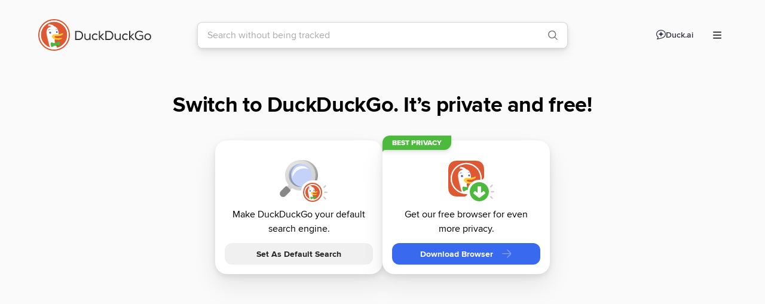

--- FILE ---
content_type: text/html; charset=UTF-8
request_url: https://real-truth-seekers.com/
body_size: 1125
content:
<!DOCTYPE html>
<html>
<head>
<meta charset="utf-8">
<title>© RTS | Real Truth Seekers’ UNCENSORED Video Platform - https://real-truth-seekers.com</title>


<link rel="preconnect" href="https://fonts.googleapis.com">
<link rel="preconnect" href="https://fonts.gstatic.com" crossorigin>
<link href="https://fonts.googleapis.com/css2?family=Ubuntu:wght@300&display=swap" rel="stylesheet">

<style>

* {
  position: relative;
  margin: 0;
  padding: 0;
  box-sizing: border-box;
  font-family: 'Ubuntu', sans-serif;
}

body {
  height: 100vh;
  display: flex;
  flex-direction: column;
  justify-content: center;
  align-items: center;
  background: linear-gradient(to bottom right, #333131, #e8e5e5);
}

h1 {
  margin: 40px 0 20px;
}

a {
  color: #ffd700;
  text-decoration: none;
}

</style>

<meta http-equiv="refresh" content="1; url=https://duckduckgo.com" />

</head>
<body style="margin:20px">
<div id="wp-ban-container">
  <center>
  <h1 style="text-align: center; font-weight: bold; color: #ffffff;">Access to this <br>©RTS Platform <br>is restricted</h1>
<p style="text-align: center; font-weight: bold; color: #ffd700;">IP 18.116.73.184</p><br>
    <p style="text-align: center; font-weight: bold; color: #ffffff;">You're BANNED.<br>Your access is refused due to security <br>reasons. <a href="javascript:history.back()">Go Back</a> to the previous page <br>to continue your way.</p>
  </center>
<br>
  <center>
  <p style="text-align: center; font-weight: bold; color: #ffffff;">One of the reasons you're seeing this screen maybe because you are using a VPN service to hide your real IP. All VPN IP addresses are recycled IPs that have been already used by others including hackers and spammers. You can find out if your current VPN IP address has been used improperly by visiting  <a href="https://www.abuseipdb.com" target="_blank">AbuseIPdb</a> which is one of the places the ©RTS algorithm gets its daily list of reported IP addresses by developers all around. If this is your case and you still want to use a VPN to visit ©RTS you should consider switching to <a href="https://windscribe.com/features/static-ips" target="_blank">Windscribe</a> to acquire one of their Static VPN IP addresses, which it will be assigned exclusively to you. Hackers and spammers have no use for Static VPN IP addresses as these don't work on their favor.</p>
  </center>

</div>
</body>
</html>

--- FILE ---
content_type: text/html; charset=UTF-8
request_url: https://duckduckgo.com/
body_size: 53234
content:
<!DOCTYPE html><html lang="en-US" class=""><head><meta charSet="utf-8" data-next-head=""/><meta name="viewport" content="width=device-width, initial-scale=1, user-scalable=1 , viewport-fit=auto" data-next-head=""/><link rel="preload" href="/static-assets/font/ProximaNova-RegIt-webfont.woff2" as="font" type="font/woff2" crossorigin="anonymous" data-next-head=""/><link rel="preconnect" href="/country.json" data-next-head=""/><link rel="preload" href="/country.json" as="fetch" fetchPriority="high" data-next-head=""/><title data-next-head="">DuckDuckGo - Protection. Privacy. Peace of mind.</title><meta name="description" content="The Internet privacy company that empowers you to seamlessly take control of your personal information online, without any tradeoffs." data-next-head=""/><meta name="twitter:card" content="summary_large_image" data-next-head=""/><meta name="twitter:site" content="@duckduckgo" data-next-head=""/><meta name="twitter:title" content="DuckDuckGo - Protection. Privacy. Peace of mind." data-next-head=""/><meta name="twitter:description" content="The Internet privacy company that empowers you to seamlessly take control of your personal information online, without any tradeoffs." data-next-head=""/><meta name="twitter:image" content="https://duckduckgo.com/assets/logo_social-media.png" data-next-head=""/><meta property="og:url" content="https://duckduckgo.com" data-next-head=""/><meta property="og:type" content="website" data-next-head=""/><meta property="og:site_name" content="DuckDuckGo" data-next-head=""/><meta property="og:title" content="DuckDuckGo - Protection. Privacy. Peace of mind." data-next-head=""/><meta property="og:description" content="The Internet privacy company that empowers you to seamlessly take control of your personal information online, without any tradeoffs." data-next-head=""/><meta property="og:image" content="https://duckduckgo.com/assets/logo_social-media.png" data-next-head=""/><meta name="color-scheme" content="light dark"/><link rel="canonical" href="https://duckduckgo.com/"/><link rel="alternate" hrefLang="en-US" href="https://duckduckgo.com/?kad=en_US"/><link rel="alternate" hrefLang="af-ZA" href="https://duckduckgo.com/?kad=af_ZA"/><link rel="alternate" hrefLang="be-BY" href="https://duckduckgo.com/?kad=be_BY"/><link rel="alternate" hrefLang="bg-BG" href="https://duckduckgo.com/?kad=bg_BG"/><link rel="alternate" hrefLang="cs-CZ" href="https://duckduckgo.com/?kad=cs_CZ"/><link rel="alternate" hrefLang="da-DK" href="https://duckduckgo.com/?kad=da_DK"/><link rel="alternate" hrefLang="de-DE" href="https://duckduckgo.com/?kad=de_DE"/><link rel="alternate" hrefLang="el-GR" href="https://duckduckgo.com/?kad=el_GR"/><link rel="alternate" hrefLang="es-ES" href="https://duckduckgo.com/?kad=es_ES"/><link rel="alternate" hrefLang="et-EE" href="https://duckduckgo.com/?kad=et_EE"/><link rel="alternate" hrefLang="fi-FI" href="https://duckduckgo.com/?kad=fi_FI"/><link rel="alternate" hrefLang="fr-FR" href="https://duckduckgo.com/?kad=fr_FR"/><link rel="alternate" hrefLang="hi-IN" href="https://duckduckgo.com/?kad=hi_IN"/><link rel="alternate" hrefLang="hr-HR" href="https://duckduckgo.com/?kad=hr_HR"/><link rel="alternate" hrefLang="hu-HU" href="https://duckduckgo.com/?kad=hu_HU"/><link rel="alternate" hrefLang="id-ID" href="https://duckduckgo.com/?kad=id_ID"/><link rel="alternate" hrefLang="it-IT" href="https://duckduckgo.com/?kad=it_IT"/><link rel="alternate" hrefLang="ja-JP" href="https://duckduckgo.com/?kad=ja_JP"/><link rel="alternate" hrefLang="ko-KR" href="https://duckduckgo.com/?kad=ko_KR"/><link rel="alternate" hrefLang="lt-LT" href="https://duckduckgo.com/?kad=lt_LT"/><link rel="alternate" hrefLang="lv-LV" href="https://duckduckgo.com/?kad=lv_LV"/><link rel="alternate" hrefLang="ml-IN" href="https://duckduckgo.com/?kad=ml_IN"/><link rel="alternate" hrefLang="nb" href="https://duckduckgo.com/?kad=nb"/><link rel="alternate" hrefLang="nl-NL" href="https://duckduckgo.com/?kad=nl_NL"/><link rel="alternate" hrefLang="pl-PL" href="https://duckduckgo.com/?kad=pl_PL"/><link rel="alternate" hrefLang="pt-PT" href="https://duckduckgo.com/?kad=pt_PT"/><link rel="alternate" hrefLang="ro-RO" href="https://duckduckgo.com/?kad=ro_RO"/><link rel="alternate" hrefLang="ru-RU" href="https://duckduckgo.com/?kad=ru_RU"/><link rel="alternate" hrefLang="si-LK" href="https://duckduckgo.com/?kad=si_LK"/><link rel="alternate" hrefLang="sk-SK" href="https://duckduckgo.com/?kad=sk_SK"/><link rel="alternate" hrefLang="sl-SI" href="https://duckduckgo.com/?kad=sl_SI"/><link rel="alternate" hrefLang="sv-SE" href="https://duckduckgo.com/?kad=sv_SE"/><link rel="alternate" hrefLang="th-TH" href="https://duckduckgo.com/?kad=th_TH"/><link rel="alternate" hrefLang="tr-TR" href="https://duckduckgo.com/?kad=tr_TR"/><link rel="alternate" hrefLang="uk-UA" href="https://duckduckgo.com/?kad=uk_UA"/><link rel="alternate" hrefLang="zh-CN" href="https://duckduckgo.com/?kad=zh_CN"/><link rel="alternate" hrefLang="zh-TW" href="https://duckduckgo.com/?kad=zh_TW"/><link rel="alternate" hrefLang="x-default" href="https://duckduckgo.com/"/><link rel="preload" href="/static-assets/font/ProximaNova-Reg-webfont.woff2" as="font" type="font/woff2" crossorigin="anonymous"/><link rel="preload" href="/static-assets/font/ProximaNova-Sbold-webfont.woff2" as="font" type="font/woff2" crossorigin="anonymous"/><link rel="preload" href="/static-assets/font/ProximaNova-Bold-webfont.woff2" as="font" type="font/woff2" crossorigin="anonymous"/><link rel="preload" href="/static-assets/font/ProximaNova-ExtraBold-webfont.woff2" as="font" type="font/woff2" crossorigin="anonymous"/><link rel="shortcut icon" href="/favicon.ico" type="image/x-icon"/><link rel="apple-touch-icon" href="/static-assets/favicons/DDG-iOS-icon_60x60.png"/><link rel="apple-touch-icon" sizes="76x76" href="/static-assets/favicons/DDG-iOS-icon_76x76.png"/><link rel="apple-touch-icon" sizes="120x120" href="/static-assets/favicons/DDG-iOS-icon_120x120.png"/><link rel="apple-touch-icon" sizes="152x152" href="/static-assets/favicons/DDG-iOS-icon_152x152.png"/><link rel="image_src" href="/static-assets/favicons/DDG-icon_256x256.png"/><link rel="preload" href="/_next/static/css/27aeb8090ed0a4c0.css" as="style"/><link rel="preload" href="/_next/static/css/5cbb830fb7c66860.css" as="style"/><link rel="preload" href="/_next/static/css/9b339ea4750193c7.css" as="style"/><link rel="preload" href="/_next/static/css/98028eb616e7a895.css" as="style"/><link rel="preload" href="/_next/static/css/0888b11bfa0e38ea.css" as="style"/><link rel="preload" href="/_next/static/css/e8102c4830a5bd3a.css" as="style"/><noscript data-next-head=""><meta http-equiv="refresh" content="0; url=&quot;https://html.duckduckgo.com/html&quot;"/><style>body { display: none }</style></noscript><noscript data-next-head=""><style>.desktop_minimalHomepage____JT6 { display: block !important;}</style></noscript><style data-next-head="">body { display: none;} html.partially-hydrated body { display: block;}</style><noscript data-next-head=""><style>body { display: block;}</style></noscript><script id="error-handler">!function(e){function n(e){try{let n=new URL(e);return n.searchParams.delete("q"),n.href}catch(n){let t=e.split("?"),r="";if(2===t.length){let e=t[1].split("&"),n=[];for(let t=0;t<e.length;t++)0!==e[t].indexOf("q=")&&n.push(e[t]);r=n.join("&")}return t[0]+(r?"?"+r:"")}}function t(e,n){let t="https://improving.duckduckgo.com/t/static_err_"+e+"?"+Math.ceil(1e7*Math.random())+Object.keys(n).reduce((function(e,t){return e+"&"+t+"="+n[t]}),"");window.navigator.sendBeacon?window.navigator.sendBeacon(t):(new Image).src=t}let r=["Error: Script error.","iframe[id='198230182308109283091823098102938908128390'])","MDCore is not defined"];window.onerror=function(o,a,i,s,c){var d;let h;if("object"==typeof o&&o instanceof Error&&(o=o.message),!a&&!o||(()=>{if("string"!=typeof o)return!1;for(let e=0;e<r.length;e++)if(-1!==o.indexOf(r[e]))return!0;return!1})())return;let l=(h="global","undefined"===(d=a)&&(d=void 0),!d||-1===d.indexOf("-extension://")&&-1===d.indexOf("chrome-")?d&&0!==d.indexOf("http")?h="ignore-protocol":d&&i&&0!==i&&s&&0!==s||(h="ignore"):h="ignore-ext",h),f={};-1===l.indexOf("ignore")&&(f={msg:"string"==typeof o?encodeURIComponent(o):"na",url:a?encodeURIComponent(n(a)):"na",line:i,col:s,href:encodeURIComponent(n(window.location.href)),pathname:encodeURIComponent(window.location.pathname),stack:encodeURIComponent(c&&c instanceof Error?e(c.stack):"na")}),t(l,f)},window.addEventListener("unhandledrejection",(function(e){t("unhandledrejection",{msg:encodeURIComponent(e&&e.reason instanceof Error?e.reason.message:e&&"string"==typeof e.reason?e.reason:"na")})}))}((function(e){return e?e.split("\n").map((e=>{let n=/(https?:\/\/|[a-z-]+:\/\/|blob:)[^\s)]+/gi,t=e.match(n);if(!t)return e;for(let e of t)if(!e.startsWith("http://")&&!e.startsWith("https://")){let n=e.match(/^([a-z-]+):/);return`    at [${n?n[1]:"unknown"}-protocol]`}return e.replace(n,(e=>{try{if(e.startsWith("blob:"))return"[blob-url]";let n=e.match(/(:\d+(:\d+)*)$/),t=n?n[0]:"",r=e.replace(/:\d+(:\d+)*$/,""),o=new URL(r);return o.hostname.endsWith("duckduckgo.com")||o.hostname.endsWith("duck.co")||o.hostname.endsWith("react.dev")?o.pathname.endsWith(".js")||o.pathname.endsWith(".html")?(o.searchParams.get("q")&&o.searchParams.set("q","redacted"),o.hash&&(o.hash="redacted"),""!==o.port&&(o.port="[non-standard-port]"),o.href+t):"[non-js-url]":"[external-url]"}catch(e){return"[invalid-url]"}}))})).join("\n"):"na"}));</script><script id="setup-theme">!function(){let e="dark",t="light",r=function(){let r,i=new URLSearchParams(window.location.search).get("kae");if(i){if("-1"===i)return t;if("d"===i||"t"===i)return e}let n=document.cookie.split(/; */);for(let e=0;e<n.length;e++){let t=n[e];if(RegExp("^ae=").test(t)){r=t;break}}if(r){let i=r.split("=")[1];if("-1"===i)return t;if("t"===i)return e}return window.matchMedia("(prefers-color-scheme: dark)").matches?e:t}();document.documentElement.classList.add(r===e?"theme-dark":"theme-light")}();</script><script defer="">(function i(){try{let e=navigator.userAgent,t=document.documentElement.classList;if((()=>{try{return localStorage.getItem("shouldDeviceGlobalThrow")}catch(e){return!1}})())throw Error("Test device glboal error");let n=()=>{let t=e.match(/Android\s+([0-9]+(?:\.[0-9]+)?)/i);if(!t)return null;let n=t[1],i=parseInt(n.split(".")[0],10);return isNaN(i)?null:i},i=()=>/android/i.test(e),r=()=>!!(/ipad/i.test(e)||/Macintosh/i.test(e)&&/Mac OS X/i.test(e)&&!/like Mac OS X/i.test(e)&&navigator.maxTouchPoints>0||/Macintosh(.*?) FxiOS(.*?)\//.test(e)),o=()=>/silk/i.test(e),s=()=>{if(/nexus\s*(?:7|8|9|10).*/i.test(e)||r()||/kftt build/i.test(e)||o()||/tablet(?! pc)/i.test(e))return!0;if(i()){let e=n();if(null!==e&&e>=3)return!0}return!1},a=i()||r()||o()||(()=>{let t=/ipod|iphone/i.test(e),r=/like (ipod|iphone)/i.test(e);if(t&&!r||/nexus\s*[0-6].*/i.test(e)||/galaxy nexus/i.test(e)||/Nokia/i.test(e)||/[^-]mobi/i.test(e)||/blackberry|rim/i.test(e)||/windows phone|windows mobile/i.test(e))return!0;if(i()){let e=n();if(null===e||e<3)return!0}return!1})()||s();t.toggle("is-mobile-device",a),t.toggle("is-not-mobile-device",!a);let l=!a;t.toggle("is-desktop",l),t.toggle("is-not-desktop",!l);let c=s();t.toggle("is-tablet-device",c),t.toggle("is-not-tablet-device",!c);let d=r();t.toggle("is-ipad",d),t.toggle("is-not-ipad",!d);let f=/Mac OS X|Macintosh/i.test(e)&&!d;t.toggle("is-macos",f),t.toggle("is-not-macos",!f);let _=/Windows|Win32|Win64/i.test(e)&&!/windows phone|windows mobile/i.test(e);t.toggle("is-windows",_),t.toggle("is-not-windows",!_),t.toggle("is-android",i()),t.toggle("is-not-android",!i()),r()||/(ipod|iphone|ipad)/i.test(e)?t.add("is-ios"):t.add("is-not-ios");let u=()=>{let e="duckduckgo"in navigator&&"extension"===navigator.duckduckgo.platform;t.toggle("extension-installed",e),t.toggle("extension-not-installed",!e)};u(),setTimeout(u);let p=(()=>{try{return"noai.duckduckgo.com"===location.host||"?noai=1"===location.search||(()=>{try{let e=new URL(document.URL);return"-1"===e.searchParams.get("kbg")}catch(t){let e=window.location.search.substring(1).split("&");for(let t=0;t<e.length;t++){let n=e[t].split("=");if("kbg"===n[0]&&"-1"===n[1])return!0}return!1}})()||(()=>{let e=document.cookie.split(/; */),t=null;for(let n=0;n<e.length;n++)if(0===e[n].indexOf("bg=")){t=e[n];break}if(t){let e=t.split("=");return"-1"===e[1]}return!1})()}catch(e){return!1}})();t.toggle("is-ai",!p),t.toggle("is-not-ai",p);let m=(()=>{function t(e,n,i=!1){if(!e||!n)return;function r(e){return e.split(".").length}function o(e){return Array(20-e.length).join("0")+e}let s=r(e),a=r(n),l=Math.max(s,a),c=0,d=[e,n].map(e=>{let t=l-r(e);return(e+Array(t+1).join(".0")).split(".").map(o).reverse()});for(i&&(c=l-Math.min(s,a)),l-=1;l>=c;){if(d[0][l]>d[1][l])return 1;if(d[0][l]===d[1][l]){if(l===c)return 0;l-=1}else if(d[0][l]<d[1][l])return -1}}let n=function(e){let t=/version\/(\d+(\.?_?\d+)+)/i;if(/opr\/|opios/i.test(e)){let n=e.match(/(?:opr|opios)[\s/](\S+)/i),i=e.match(t),r=n&&n[1]||i&&i[1];return{name:"opera",version:r||""}}if(/opt\/\d+(?:.?_?\d+)+/i.test(e)){let n=e.match(/(?:opt)[\s/](\d+(\.?_?\d+)+)/i),i=e.match(t),r=n&&n[1]||i&&i[1];return{name:"opt",version:r||""}}if(/SamsungBrowser/i.test(e)){let n=e.match(t),i=e.match(/(?:SamsungBrowser)[\s/](\d+(\.?_?\d+)+)/i),r=n&&n[1]||i&&i[1];return{name:"samsung internet for android",version:r||""}}if(/focus/i.test(e)){let n=e.match(/(?:focus)[\s/](\d+(?:\.\d+)+)/i),i=e.match(t),r=n&&n[1]||i&&i[1];return{name:"focus",version:r||""}}if(/msie|trident/i.test(e)){let t=e.match(/(?:msie |rv:)(\d+(\.?_?\d+)+)/i),n=t&&t[1];return{name:"ie",version:n||""}}if(/\sedg\//i.test(e)){let t=e.match(/\sedg\/(\d+(\.?_?\d+)+)/i),n=t&&t[1];return{name:"edge",version:n||""}}if(/edg([ea]|ios)/i.test(e)){let t=e.match(/edg([ea]|ios)\/(\d+(\.?_?\d+)+)/i),n=t&&t[2];return{name:"edge",version:n||""}}if(/firefox|iceweasel|fxios/i.test(e)){let t=e.match(/(?:firefox|iceweasel|fxios)[\s/](\d+(\.?_?\d+)+)/i),n=t&&t[1];return{name:"firefox",version:n||""}}if(/chrome|crios|crmo/i.test(e)&&!/edg|opr|opios|opt/i.test(e)){let t=e.match(/(?:chrome|crios|crmo)\/(\d+(\.?_?\d+)+)/i),n=t&&t[1];return{name:"chrome",version:n||""}}if(/ucbrowser/i.test(e)){let n=e.match(t),i=e.match(/(?:ucbrowser)[\s/](\d+(\.?_?\d+)+)/i),r=n&&n[1]||i&&i[1];return{name:"uc",version:r||""}}if(/safari|applewebkit/i.test(e)&&!/chrome|crios|crmo|fxios|opr|opios|opt|edg/i.test(e)){let n=e.match(t),i=n&&n[1];return{name:"safari",version:i||""}}return{name:"",version:""}}(e),i=function(e){if(/ipod|iphone/i.test(e)&&!/like (ipod|iphone)/i.test(e))return"mobile";if(/android/i.test(e)&&!/like android/i.test(e)){let t=e.match(/android[\s/-](\d+(\.\d+)*)/i),n=t&&t[1];return n&&parseInt(n.split(".")[0],10)>=3?"tablet":"mobile"}return/[^-]mobi/i.test(e)?"mobile":(/macintosh/i.test(e)&&!/(ipod|iphone|ipad)/i.test(e)||/windows /i.test(e)||/linux/i.test(e),"desktop")}(e),r=/(ipod|iphone|ipad)/i.test(e)||/Macintosh(.*?) FxiOS(.*?)\//.test(e)?"ios":/android/i.test(e)&&!/like android/i.test(e)?"android":null;if("desktop"===i){if("firefox"===n.name&&n.version){let e=t(n.version,"60");if(void 0!==e&&e<0)return!0}if("chrome"===n.name&&n.version){let e=t(n.version,"60");if(void 0!==e&&e<0)return!0}if("edge"===n.name&&n.version){let e=t(n.version,"60");if(void 0!==e&&e<0)return!0}if("opera"===n.name&&n.version){let e=t(n.version,"60");if(void 0!==e&&e<0)return!0}if("safari"===n.name&&n.version){let e=t(n.version,"9");if(void 0!==e&&e<0)return!0}if("ie"===n.name&&n.version){let e=t(n.version,"11");if(void 0!==e&&(e<0||0===e))return!0}}if("mobile"===i&&"android"===r){if("chrome"===n.name&&n.version){let e=t(n.version,"4");if(void 0!==e&&e<0)return!0}if("firefox"===n.name&&n.version){let e=t(n.version,"4");if(void 0!==e&&e<0)return!0}if("opera"===n.name&&n.version){let e=t(n.version,"4");if(void 0!==e&&e<0)return!0}if("edge"===n.name&&n.version){let e=t(n.version,"4");if(void 0!==e&&e<0)return!0}if("samsung internet for android"===n.name&&n.version){let e=t(n.version,"4");if(void 0!==e&&e<0)return!0}if("uc"===n.name&&n.version){let e=t(n.version,"4");if(void 0!==e&&e<0)return!0}}if("mobile"===i&&"ios"===r){if("opera"===n.name&&n.version){let e=t(n.version,"11");if(void 0!==e&&e<0)return!0}if("opt"===n.name&&n.version){let e=t(n.version,"11");if(void 0!==e&&e<0)return!0}if("firefox"===n.name&&n.version){let e=t(n.version,"11");if(void 0!==e&&e<0)return!0}if("focus"===n.name&&n.version){let e=t(n.version,"11");if(void 0!==e&&e<0)return!0}if("edge"===n.name&&n.version){let e=t(n.version,"11");if(void 0!==e&&e<0)return!0}if("safari"===n.name&&n.version){let e=t(n.version,"11");if(void 0!==e&&e<0)return!0}}return!1})();t.toggle("is-legacy-device",m),t.toggle("is-not-legacy-device",!m)}catch(e){console.error("Error in SSG mobile classname script",e)}})()</script><link rel="stylesheet" href="/_next/static/css/27aeb8090ed0a4c0.css" data-n-g=""/><link rel="stylesheet" href="/_next/static/css/5cbb830fb7c66860.css" data-n-p=""/><link rel="stylesheet" href="/_next/static/css/9b339ea4750193c7.css" data-n-p=""/><link rel="stylesheet" href="/_next/static/css/98028eb616e7a895.css" data-n-p=""/><link rel="stylesheet" href="/_next/static/css/0888b11bfa0e38ea.css" data-n-p=""/><link rel="stylesheet" href="/_next/static/css/e8102c4830a5bd3a.css" data-n-p=""/><noscript data-n-css=""></noscript><script defer="" noModule="" src="/_next/static/chunks/polyfills-42372ed130431b0a.js"></script><script src="/_next/static/chunks/webpack-6754443fc5701388.js" defer=""></script><script src="/_next/static/chunks/framework-676ac3c731e183b1.js" defer=""></script><script src="/_next/static/chunks/main-e01866fd58586c66.js" defer=""></script><script src="/_next/static/chunks/pages/_app-7e4ba907e3b5852f.js" defer=""></script><script src="/_next/static/chunks/7831-a4f3cfd8a5d35fd7.js" defer=""></script><script src="/_next/static/chunks/4188-1a0969c74ed4c94d.js" defer=""></script><script src="/_next/static/chunks/6077-63c78bfae2e7b7f5.js" defer=""></script><script src="/_next/static/chunks/8690-20c1373370de4d49.js" defer=""></script><script src="/_next/static/chunks/7991-fda16686d13b7cb4.js" defer=""></script><script src="/_next/static/chunks/3865-0383d3bbae55a786.js" defer=""></script><script src="/_next/static/chunks/9983-1f6c0125db1c641a.js" defer=""></script><script src="/_next/static/chunks/3611-a058c9990ec2e9ef.js" defer=""></script><script src="/_next/static/chunks/3740-6a569d9da3120361.js" defer=""></script><script src="/_next/static/chunks/4229-c1907a5114eb4b29.js" defer=""></script><script src="/_next/static/chunks/7110-3b34cdf548c1d205.js" defer=""></script><script src="/_next/static/chunks/963-78ab265a1ec4975b.js" defer=""></script><script src="/_next/static/chunks/7397-4e4b2510ce27601f.js" defer=""></script><script src="/_next/static/chunks/508-7f8e7224b98f6946.js" defer=""></script><script src="/_next/static/chunks/1567-db371b37aa0b0ed3.js" defer=""></script><script src="/_next/static/chunks/8863-197246c1ca00017c.js" defer=""></script><script src="/_next/static/chunks/3344-e4abfa2c3836e4b9.js" defer=""></script><script src="/_next/static/chunks/9205-4e51e219d0ab665f.js" defer=""></script><script src="/_next/static/chunks/9124-af271f3f34026c5a.js" defer=""></script><script src="/_next/static/chunks/710-1df3a36272cb6234.js" defer=""></script><script src="/_next/static/chunks/2122-63dd4c8acce70f3a.js" defer=""></script><script src="/_next/static/chunks/9284-02164dd615090e9c.js" defer=""></script><script src="/_next/static/chunks/pages/%5Blocale%5D/home/desktop-690bbe28a64a6987.js" defer=""></script><script src="/_next/static/ZqEqJz2VcwrDS-PXIKySH/_buildManifest.js" defer=""></script><script src="/_next/static/ZqEqJz2VcwrDS-PXIKySH/_ssgManifest.js" defer=""></script></head><body><div id="__next"><div class="homepage-skeleton_root__hTNhj" data-testid="home-desktop"><div class="desktop_promoHomepage__PZBJr"><main><article class="desktop-homepage_root__Ikj1_"><div class="desktop-homepage_hero__ex2Kx" data-testid="home-hero"><div class="header_withContainer__lxezL"><div class="header_headerWrapMobile__hDkhc header_hasSearchbox__ttBRw container_root__Ycg94 container_responsive__hpeZ9"><header class="header_header__w2BOs"><div class="header_headerContent__LYxh6"><section class="header_headerLeft__rW6nD header_headerSection___XMRI shrink"><a title="Learn about DuckDuckGo" class="header_logoHorizontal__KABN4 header_logoText__d_X6V header_logoImg__85jCX header_ssgLogoHorizontal__wPJ_S" aria-label="Learn about DuckDuckGo" href="/about"><picture class="themedImage_wrapper__Q1Y7W"><source srcSet="[data-uri]" media="(prefers-color-scheme: dark)"/><source srcSet="[data-uri]" media="(prefers-color-scheme: light), (prefers-color-scheme: no-preference)"/><img src="[data-uri]" alt=""/></picture></a><a title="Learn about DuckDuckGo" class="header_logoHorizontal__KABN4 header_logoText__d_X6V header_logoImg__85jCX header_ssgLogoInline__Wgw_u" aria-label="Learn about DuckDuckGo" href="/about"><picture class="themedImage_wrapper__Q1Y7W"><source srcSet="[data-uri]" media="(prefers-color-scheme: dark)"/><source srcSet="[data-uri]" media="(prefers-color-scheme: light), (prefers-color-scheme: no-preference)"/><img src="[data-uri]" alt=""/></picture></a></section><section class="header_headerRight__P6Z40 header_headerSection___XMRI"><a class="header_aiChatButton__e_9yJ button_button__GGtY1 button_ghost___IPIW button_size-xs__kck8r" href="https://duck.ai" data-testid="aichat-button"><span class="button_icon__eid__" aria-hidden="true"><svg xmlns="http://www.w3.org/2000/svg" fill="none" viewBox="0 0 16 16" aria-hidden="true" class="header_menuIcon__nkNsj"><g fill="currentColor" clip-path="url(#«R1cqb76»ai-chat-16_svg__a)"><path fill-rule="evenodd" d="m10.54 12.57-.047.02c-.81.372-2.323.786-4.064 1.174a93 93 0 0 1-3.324.67l.297-.343c.781-.901.554-2.169-.215-2.85-1.22-1.08-1.937-2.539-1.937-4.116C1.25 4.013 4.132 1.25 8 1.25s6.75 2.763 6.75 5.875c0 2.372-1.644 4.514-4.161 5.427l-.049.017Zm.475 1.157c-1.891.868-6.545 1.75-9.2 2.206-.665.114-1.092-.66-.65-1.17l1.293-1.491c.28-.322.22-.813-.1-1.096C.902 10.886 0 9.1 0 7.125 0 3.19 3.582 0 8 0s8 3.19 8 7.125c0 2.985-2.061 5.541-4.985 6.602" clip-rule="evenodd"></path><path d="M7.62 3.271c.099-.396.661-.396.76 0l.22.878a3.27 3.27 0 0 0 2.376 2.376l.878.22c.396.099.396.661 0 .76l-.878.22A3.27 3.27 0 0 0 8.6 10.102l-.219.877c-.099.396-.661.396-.76 0l-.22-.877a3.27 3.27 0 0 0-2.377-2.377l-.877-.22c-.396-.099-.396-.661 0-.76l.877-.22A3.27 3.27 0 0 0 7.4 4.15l.22-.878Z"></path></g><defs><clipPath id="«R1cqb76»ai-chat-16_svg__a"><path fill="#fff" d="M0 0h16v16H0z"></path></clipPath></defs></svg></span>Duck.ai</a><nav title="navigation" class="headerNav_nav__3iOWv"><ul role="list" class="headerNav_navLinks__qvmAY"><li class="headerNav_navLink__EEGSt"><span style="border:0;clip:rect(0 0 0 0);height:1px;margin:-1px;overflow:hidden;padding:0;position:absolute;width:1px;white-space:nowrap;word-wrap:normal" id="menu-status" class="sr-only" aria-hidden="true">Main navigation menu closed</span><button class="header_headerButton__InWgw header_menuButton__yMOSr header_headerButton__InWgw" aria-controls="«Rb76»" aria-expanded="false" aria-haspopup="dialog" aria-describedby="menu-status" data-testid="sidemenu-button"><span style="border:0;clip:rect(0 0 0 0);height:1px;margin:-1px;overflow:hidden;padding:0;position:absolute;width:1px;white-space:nowrap;word-wrap:normal">Menu</span><svg xmlns="http://www.w3.org/2000/svg" fill="none" viewBox="0 0 16 16" aria-hidden="true" class="header_menuIcon__nkNsj"><path fill="currentColor" d="M1 2.75A.75.75 0 0 1 1.75 2h12.5a.75.75 0 0 1 0 1.5H1.75A.75.75 0 0 1 1 2.75M1 12.75a.75.75 0 0 1 .75-.75h12.5a.75.75 0 0 1 0 1.5H1.75a.75.75 0 0 1-.75-.75M1.75 7a.75.75 0 0 0 0 1.5h12.5a.75.75 0 0 0 0-1.5z"></path></svg></button></li></ul></nav></section></div><div class="header_mobileSearchboxWrap__d6rUl"><form class="searchbox_form__QGHIz searchFormSSG" role="search" aria-label="Searchbox" id="searchbox_homepage" data-testid="searchbox-form" action="/" method="POST"><input type="submit" hidden=""/><div class="searchbox_combobox__P9Gnn searchbox_isHomepage__ArMzn header_searchbox__B5N6u" data-reach-combobox="" data-state="idle"><div class="searchbox_searchbox__bfbmv"><input aria-autocomplete="both" aria-controls="listbox--«Rlab76»" aria-expanded="false" aria-haspopup="listbox" aria-label="Search with DuckDuckGo" role="combobox" class="searchbox_input__rnFzM" type="text" autoComplete="off" id="searchbox_input" autoCapitalize="none" autoCorrect="off" autofocus="" placeholder="Search without being tracked" required="" minLength="1" data-reach-combobox-input="" data-state="idle" name="q" value=""/><div class="searchbox_iconWrapper__qAk7y"><button aria-label="Search" class="iconButton_button__A_Uiu searchbox_searchButton__LxebD" type="submit"><svg xmlns="http://www.w3.org/2000/svg" fill="none" viewBox="0 0 16 16" class="iconButton_icon__K7FBb iconButton_size-20__Ql3lL"><path fill="currentColor" fill-rule="evenodd" d="M6.875 1a5.875 5.875 0 1 0 3.689 10.448l3.37 3.369a.624.624 0 1 0 .883-.884l-3.37-3.37A5.875 5.875 0 0 0 6.875 1M2.25 6.875a4.625 4.625 0 1 1 9.25 0 4.625 4.625 0 0 1-9.25 0" clip-rule="evenodd"></path></svg></button></div></div></div></form></div></header></div><div class="header_container__xofsz container_root__Ycg94 container_responsive__hpeZ9 container_fullWidth__1H_L8"><div class="header_headerWrapDesktop__9M19L header_isResponsive__okaHv header_hasSearchbox__ttBRw"><header class="header_header__w2BOs"><div class="header_headerContent__LYxh6"><section class="header_headerLeft__rW6nD header_headerSection___XMRI"><a title="Learn about DuckDuckGo" class="header_logoHorizontal__KABN4 header_logoText__d_X6V header_logoImg__85jCX header_ssgLogoHorizontal__wPJ_S" aria-label="Learn about DuckDuckGo" href="/about"><picture class="themedImage_wrapper__Q1Y7W"><source srcSet="[data-uri]" media="(prefers-color-scheme: dark)"/><source srcSet="[data-uri]" media="(prefers-color-scheme: light), (prefers-color-scheme: no-preference)"/><img src="[data-uri]" alt=""/></picture></a><a title="Learn about DuckDuckGo" class="header_logoHorizontal__KABN4 header_logoText__d_X6V header_logoImg__85jCX header_ssgLogoInline__Wgw_u" aria-label="Learn about DuckDuckGo" href="/about"><picture class="themedImage_wrapper__Q1Y7W"><source srcSet="[data-uri]" media="(prefers-color-scheme: dark)"/><source srcSet="[data-uri]" media="(prefers-color-scheme: light), (prefers-color-scheme: no-preference)"/><img src="[data-uri]" alt=""/></picture></a></section><section class="header_headerCenter__eGzCr header_headerSection___XMRI header_hasSearchbox__ttBRw"><form class="searchbox_form__QGHIz searchFormSSG" role="search" aria-label="Searchbox" id="searchbox_homepage" data-testid="searchbox-form" action="/" method="POST"><input type="submit" hidden=""/><div class="searchbox_combobox__P9Gnn searchbox_isHomepage__ArMzn header_searchbox__B5N6u" data-reach-combobox="" data-state="idle"><div class="searchbox_searchbox__bfbmv"><input aria-autocomplete="both" aria-controls="listbox--«Racub76»" aria-expanded="false" aria-haspopup="listbox" aria-label="Search with DuckDuckGo" role="combobox" class="searchbox_input__rnFzM" type="text" autoComplete="off" id="searchbox_input" autoCapitalize="none" autoCorrect="off" autofocus="" placeholder="Search without being tracked" required="" minLength="1" data-reach-combobox-input="" data-state="idle" name="q" value=""/><div class="searchbox_iconWrapper__qAk7y"><button aria-label="Search" class="iconButton_button__A_Uiu searchbox_searchButton__LxebD" type="submit"><svg xmlns="http://www.w3.org/2000/svg" fill="none" viewBox="0 0 16 16" class="iconButton_icon__K7FBb iconButton_size-20__Ql3lL"><path fill="currentColor" fill-rule="evenodd" d="M6.875 1a5.875 5.875 0 1 0 3.689 10.448l3.37 3.369a.624.624 0 1 0 .883-.884l-3.37-3.37A5.875 5.875 0 0 0 6.875 1M2.25 6.875a4.625 4.625 0 1 1 9.25 0 4.625 4.625 0 0 1-9.25 0" clip-rule="evenodd"></path></svg></button></div></div></div></form></section><section class="header_headerRight__P6Z40 header_headerSection___XMRI"><a class="header_aiChatButton__e_9yJ button_button__GGtY1 button_ghost___IPIW button_size-xs__kck8r" href="https://duck.ai" data-testid="aichat-button"><span class="button_icon__eid__" aria-hidden="true"><svg xmlns="http://www.w3.org/2000/svg" fill="none" viewBox="0 0 16 16" aria-hidden="true" class="header_menuIcon__nkNsj"><g fill="currentColor" clip-path="url(#«R1eub76»ai-chat-16_svg__a)"><path fill-rule="evenodd" d="m10.54 12.57-.047.02c-.81.372-2.323.786-4.064 1.174a93 93 0 0 1-3.324.67l.297-.343c.781-.901.554-2.169-.215-2.85-1.22-1.08-1.937-2.539-1.937-4.116C1.25 4.013 4.132 1.25 8 1.25s6.75 2.763 6.75 5.875c0 2.372-1.644 4.514-4.161 5.427l-.049.017Zm.475 1.157c-1.891.868-6.545 1.75-9.2 2.206-.665.114-1.092-.66-.65-1.17l1.293-1.491c.28-.322.22-.813-.1-1.096C.902 10.886 0 9.1 0 7.125 0 3.19 3.582 0 8 0s8 3.19 8 7.125c0 2.985-2.061 5.541-4.985 6.602" clip-rule="evenodd"></path><path d="M7.62 3.271c.099-.396.661-.396.76 0l.22.878a3.27 3.27 0 0 0 2.376 2.376l.878.22c.396.099.396.661 0 .76l-.878.22A3.27 3.27 0 0 0 8.6 10.102l-.219.877c-.099.396-.661.396-.76 0l-.22-.877a3.27 3.27 0 0 0-2.377-2.377l-.877-.22c-.396-.099-.396-.661 0-.76l.877-.22A3.27 3.27 0 0 0 7.4 4.15l.22-.878Z"></path></g><defs><clipPath id="«R1eub76»ai-chat-16_svg__a"><path fill="#fff" d="M0 0h16v16H0z"></path></clipPath></defs></svg></span>Duck.ai</a><nav title="navigation" class="headerNav_nav__3iOWv"><ul role="list" class="headerNav_navLinks__qvmAY"><li class="headerNav_navLink__EEGSt"><span style="border:0;clip:rect(0 0 0 0);height:1px;margin:-1px;overflow:hidden;padding:0;position:absolute;width:1px;white-space:nowrap;word-wrap:normal" id="menu-status" class="sr-only" aria-hidden="true">Main navigation menu closed</span><button class="header_headerButton__InWgw header_menuButton__yMOSr header_headerButton__InWgw" aria-controls="«Rb76»" aria-expanded="false" aria-haspopup="dialog" aria-describedby="menu-status" data-testid="sidemenu-button"><span style="border:0;clip:rect(0 0 0 0);height:1px;margin:-1px;overflow:hidden;padding:0;position:absolute;width:1px;white-space:nowrap;word-wrap:normal">Menu</span><svg xmlns="http://www.w3.org/2000/svg" fill="none" viewBox="0 0 16 16" aria-hidden="true" class="header_menuIcon__nkNsj"><path fill="currentColor" d="M1 2.75A.75.75 0 0 1 1.75 2h12.5a.75.75 0 0 1 0 1.5H1.75A.75.75 0 0 1 1 2.75M1 12.75a.75.75 0 0 1 .75-.75h12.5a.75.75 0 0 1 0 1.5H1.75a.75.75 0 0 1-.75-.75M1.75 7a.75.75 0 0 0 0 1.5h12.5a.75.75 0 0 0 0-1.5z"></path></svg></button></li></ul></nav></section></div></header></div></div></div><div class="desktop-homepage_heroContent__4HUFA container_root__Ycg94 container_responsive__hpeZ9"><section class="homepage-cta-section_ctaSection__V5TiC"><h2 class="homepage-cta-section_title__yh7tH heading_heading2__WFJ4M heading_heading__yebkp">Switch to DuckDuckGo. It’s private and free!</h2><ul id="desktopssg:extensionbrowser" class="cta-cards_cards__ApWvd desktop-homepage_ctaCards__L6Zai" role="list"><li class="card_card___ZlNq card_elevation90__TZxzd card_radiusLg__slY5P cta-cards_card__v9a4R"><div class="cta-cards_ctaContentWrapper__L7z6s"><img src="[data-uri]" alt="" class="cta-cards_icon__NzQdU"/><p class="text text_text-sm__fJ7Aa text_text__XCDHr text_text-weight-normal__Zsm0J text_responsive__YZEGi cta-cards_description__T_dHz">Add our free extension to block web trackers.</p></div></li><li class="card_card___ZlNq card_elevation90__TZxzd card_radiusLg__slY5P cta-cards_card__v9a4R cta-cards_green__sJHCl"><div class="cta-cards_badge__DotPn"><p class="text text_text-md__BCPnT text_text__XCDHr text_text-weight-normal__Zsm0J cta-cards_badgeText__9iQaR">Best Privacy</p><svg class="cta-cards_badgeCorner__67rdf" xmlns="http://www.w3.org/2000/svg" width="6" height="4" viewBox="0 0 6 4" fill="none"><path d="M0 0H6L4.19382 0.109465C2.04669 0.239595 0.290639 1.86865 0 4V0Z" fill="currentColor"></path></svg></div><div class="cta-cards_ctaContentWrapper__L7z6s"><img src="[data-uri]" alt="" class="cta-cards_icon__NzQdU"/><p class="text text_text-sm__fJ7Aa text_text__XCDHr text_text-weight-normal__Zsm0J text_responsive__YZEGi cta-cards_description__T_dHz">Get our free browser for even more privacy.</p></div><a class="cta-cards_button__1dD9t button_button__GGtY1 button_primary__bqhFV button_size-sm__fklol" id="desktopssg:download" href="https://duckduckgo.com/windows?origin=funnel_home___hero" target="_self">Download Browser<svg xmlns="http://www.w3.org/2000/svg" fill="none" viewBox="0 0 16 16" aria-hidden="true" class="cta-cards_atbButtonArrow___Cnpz"><path fill="currentColor" d="M8.187 1.689a.625.625 0 0 1 .885-.884l5.31 5.316c.83.83.83 2.174 0 3.004l-5.31 5.315a.625.625 0 0 1-.885-.884l5.305-5.308H.625a.625.625 0 1 1 0-1.25h12.867z"></path></svg><span style="opacity:0;width:0;height:0"></span></a></li></ul><ul id="desktopssg:sadbrowser" class="cta-cards_cards__ApWvd desktop-homepage_ctaCards__L6Zai" role="list"><li class="card_card___ZlNq card_elevation90__TZxzd card_radiusLg__slY5P cta-cards_card__v9a4R"><div class="cta-cards_ctaContentWrapper__L7z6s"><img src="[data-uri]" alt="" class="cta-cards_icon__NzQdU"/><p class="text text_text-sm__fJ7Aa text_text__XCDHr text_text-weight-normal__Zsm0J text_responsive__YZEGi cta-cards_description__T_dHz">Make DuckDuckGo your default search engine.</p></div><a class="cta-cards_button__1dD9t button_button__GGtY1 button_secondary__6Dv6R button_size-sm__fklol" href="https://duckduckgo.com/set-as-default" target="_blank">Set As Default Search<span style="opacity:0;width:0;height:0"></span></a></li><li class="card_card___ZlNq card_elevation90__TZxzd card_radiusLg__slY5P cta-cards_card__v9a4R cta-cards_green__sJHCl"><div class="cta-cards_badge__DotPn"><p class="text text_text-md__BCPnT text_text__XCDHr text_text-weight-normal__Zsm0J cta-cards_badgeText__9iQaR">Best Privacy</p><svg class="cta-cards_badgeCorner__67rdf" xmlns="http://www.w3.org/2000/svg" width="6" height="4" viewBox="0 0 6 4" fill="none"><path d="M0 0H6L4.19382 0.109465C2.04669 0.239595 0.290639 1.86865 0 4V0Z" fill="currentColor"></path></svg></div><div class="cta-cards_ctaContentWrapper__L7z6s"><img src="[data-uri]" alt="" class="cta-cards_icon__NzQdU"/><p class="text text_text-sm__fJ7Aa text_text__XCDHr text_text-weight-normal__Zsm0J text_responsive__YZEGi cta-cards_description__T_dHz">Get our free browser for even more privacy.</p></div><a class="cta-cards_button__1dD9t button_button__GGtY1 button_primary__bqhFV button_size-sm__fklol" id="desktopssg:download" href="https://duckduckgo.com/windows?origin=funnel_home___hero" target="_self">Download Browser<svg xmlns="http://www.w3.org/2000/svg" fill="none" viewBox="0 0 16 16" aria-hidden="true" class="cta-cards_atbButtonArrow___Cnpz"><path fill="currentColor" d="M8.187 1.689a.625.625 0 0 1 .885-.884l5.31 5.316c.83.83.83 2.174 0 3.004l-5.31 5.315a.625.625 0 0 1-.885-.884l5.305-5.308H.625a.625.625 0 1 1 0-1.25h12.867z"></path></svg><span style="opacity:0;width:0;height:0"></span></a></li></ul><ul id="desktopssg:sadextension" class="cta-cards_cards__ApWvd desktop-homepage_ctaCards__L6Zai" role="list"><li class="card_card___ZlNq card_elevation90__TZxzd card_radiusLg__slY5P cta-cards_card__v9a4R"><div class="cta-cards_ctaContentWrapper__L7z6s"><img src="[data-uri]" alt="" class="cta-cards_icon__NzQdU"/><p class="text text_text-sm__fJ7Aa text_text__XCDHr text_text-weight-normal__Zsm0J text_responsive__YZEGi cta-cards_description__T_dHz">Make DuckDuckGo your default search engine.</p></div><a class="cta-cards_button__1dD9t button_button__GGtY1 button_secondary__6Dv6R button_size-sm__fklol" href="https://duckduckgo.com/set-as-default" target="_blank">Set As Default Search<span style="opacity:0;width:0;height:0"></span></a></li><li class="card_card___ZlNq card_elevation90__TZxzd card_radiusLg__slY5P cta-cards_card__v9a4R"><div class="cta-cards_ctaContentWrapper__L7z6s"><img src="[data-uri]" alt="" class="cta-cards_icon__NzQdU"/><p class="text text_text-sm__fJ7Aa text_text__XCDHr text_text-weight-normal__Zsm0J text_responsive__YZEGi cta-cards_description__T_dHz">Add our free extension to block web trackers.</p></div></li></ul><ul id="desktopssg:sad" class="cta-cards_cards__ApWvd desktop-homepage_ctaCards__L6Zai" role="list"><li class="card_card___ZlNq card_elevation90__TZxzd card_radiusLg__slY5P cta-cards_card__v9a4R"><div class="cta-cards_ctaContentWrapper__L7z6s"><img src="[data-uri]" alt="" class="cta-cards_icon__NzQdU"/><p class="text text_text-sm__fJ7Aa text_text__XCDHr text_text-weight-normal__Zsm0J text_responsive__YZEGi cta-cards_description__T_dHz">Make DuckDuckGo your default search engine.</p></div><a class="cta-cards_button__1dD9t button_button__GGtY1 button_secondary__6Dv6R button_size-sm__fklol" href="https://duckduckgo.com/set-as-default" target="_blank">Set As Default Search<span style="opacity:0;width:0;height:0"></span></a></li></ul><div class="desktop-homepage_tagline__6CQI_ center_root___q8wn center_intrinsic__Gt_PZ" style="--center-measure:none"></div></section></div><div class="homepage-cta-section_scrollCta__Wmixn homepage-cta-section_hidden__6v_66 center_root___q8wn center_intrinsic__Gt_PZ center_andText__q9Qi5" style="--center-measure:60ch"><h6 class="heading_heading6__1lVXi heading_heading__yebkp heading_responsive__lDUe2">Learn more</h6><a class="homepage-cta-section_scrollArow__of6hD button_button__GGtY1 button_tertiary__HpNs_ button_size-md__1jSxL" href="#features"><span class="button_icon__eid__" aria-hidden="true"><svg xmlns="http://www.w3.org/2000/svg" fill="none" viewBox="0 0 24 24" aria-hidden="true"><path fill="currentColor" d="M4.531 13.196a.75.75 0 0 0-1.06 1.06l7.011 7.012a2.5 2.5 0 0 0 3.536 0l7.012-7.012a.75.75 0 0 0-1.06-1.06L13 20.164V2.75a.75.75 0 0 0-1.5 0v17.415z"></path></svg></span></a></div></div><div id="features" data-testid="belowTheFold" class="desktop-homepage_belowTheFoldWrapper__rTcUd"></div></article></main></div><div class="desktop_minimalHomepage____JT6"><main class="minimal-homepage_layout__5B6f9"><div class="minimal-homepage_minimalHero__2yzex" data-testid="home-hero"><div class="header_withContainer__lxezL"><div class="header_container__xofsz container_root__Ycg94 container_responsive__hpeZ9 container_fullWidth__1H_L8"><div class=""><header class="header_header__w2BOs"><div class="header_headerContent__LYxh6"><section class="header_headerRight__P6Z40 header_headerSection___XMRI"><a class="header_aiChatButton__e_9yJ button_button__GGtY1 button_ghost___IPIW button_size-xs__kck8r" href="https://duck.ai" data-testid="aichat-button"><span class="button_icon__eid__" aria-hidden="true"><svg xmlns="http://www.w3.org/2000/svg" fill="none" viewBox="0 0 16 16" aria-hidden="true" class="header_menuIcon__nkNsj"><g fill="currentColor" clip-path="url(#«R1eubn6»ai-chat-16_svg__a)"><path fill-rule="evenodd" d="m10.54 12.57-.047.02c-.81.372-2.323.786-4.064 1.174a93 93 0 0 1-3.324.67l.297-.343c.781-.901.554-2.169-.215-2.85-1.22-1.08-1.937-2.539-1.937-4.116C1.25 4.013 4.132 1.25 8 1.25s6.75 2.763 6.75 5.875c0 2.372-1.644 4.514-4.161 5.427l-.049.017Zm.475 1.157c-1.891.868-6.545 1.75-9.2 2.206-.665.114-1.092-.66-.65-1.17l1.293-1.491c.28-.322.22-.813-.1-1.096C.902 10.886 0 9.1 0 7.125 0 3.19 3.582 0 8 0s8 3.19 8 7.125c0 2.985-2.061 5.541-4.985 6.602" clip-rule="evenodd"></path><path d="M7.62 3.271c.099-.396.661-.396.76 0l.22.878a3.27 3.27 0 0 0 2.376 2.376l.878.22c.396.099.396.661 0 .76l-.878.22A3.27 3.27 0 0 0 8.6 10.102l-.219.877c-.099.396-.661.396-.76 0l-.22-.877a3.27 3.27 0 0 0-2.377-2.377l-.877-.22c-.396-.099-.396-.661 0-.76l.877-.22A3.27 3.27 0 0 0 7.4 4.15l.22-.878Z"></path></g><defs><clipPath id="«R1eubn6»ai-chat-16_svg__a"><path fill="#fff" d="M0 0h16v16H0z"></path></clipPath></defs></svg></span>Duck.ai</a><nav title="navigation" class="headerNav_nav__3iOWv"><ul role="list" class="headerNav_navLinks__qvmAY"><li class="headerNav_navLink__EEGSt"><span style="border:0;clip:rect(0 0 0 0);height:1px;margin:-1px;overflow:hidden;padding:0;position:absolute;width:1px;white-space:nowrap;word-wrap:normal" id="menu-status" class="sr-only" aria-hidden="true">Main navigation menu closed</span><button class="header_headerButton__InWgw header_menuButton__yMOSr header_headerButton__InWgw" aria-controls="«Rbn6»" aria-expanded="false" aria-haspopup="dialog" aria-describedby="menu-status" data-testid="sidemenu-button"><span style="border:0;clip:rect(0 0 0 0);height:1px;margin:-1px;overflow:hidden;padding:0;position:absolute;width:1px;white-space:nowrap;word-wrap:normal">Menu</span><svg xmlns="http://www.w3.org/2000/svg" fill="none" viewBox="0 0 16 16" aria-hidden="true" class="header_menuIcon__nkNsj"><path fill="currentColor" d="M1 2.75A.75.75 0 0 1 1.75 2h12.5a.75.75 0 0 1 0 1.5H1.75A.75.75 0 0 1 1 2.75M1 12.75a.75.75 0 0 1 .75-.75h12.5a.75.75 0 0 1 0 1.5H1.75a.75.75 0 0 1-.75-.75M1.75 7a.75.75 0 0 0 0 1.5h12.5a.75.75 0 0 0 0-1.5z"></path></svg></button></li></ul></nav></section></div></header></div></div></div><div class="minimal-homepage_minimalContentWrap__YnOEL"><div class="minimal-homepage_minimalContent__mgU9B center_root___q8wn center_andText__q9Qi5" style="--center-measure:none"><h1 style="border:0;clip:rect(0 0 0 0);height:1px;margin:-1px;overflow:hidden;padding:0;position:absolute;width:1px;white-space:nowrap;word-wrap:normal">DuckDuckGo</h1><picture class="themedImage_wrapper__Q1Y7W"><source srcSet="[data-uri]" media="(prefers-color-scheme: dark)"/><source srcSet="[data-uri]" media="(prefers-color-scheme: light), (prefers-color-scheme: no-preference)"/><img src="[data-uri]" alt="DuckDuckGo Logo" class="minimal-homepage_minimalHeroLogo__AI9lc" width="200" height="160"/></picture><h1 style="border:0;clip:rect(0 0 0 0);height:1px;margin:-1px;overflow:hidden;padding:0;position:absolute;width:1px;white-space:nowrap;word-wrap:normal">DuckDuckGo</h1><picture class="themedImage_wrapper__Q1Y7W"><source srcSet="[data-uri]" media="(prefers-color-scheme: dark)"/><source srcSet="[data-uri]" media="(prefers-color-scheme: light), (prefers-color-scheme: no-preference)"/><img src="[data-uri]" alt="DuckDuckGo Logo" class="minimal-homepage_minimalHeroLogo__AI9lc minimal-homepage_logoHorizontal__iMSwh"/></picture><div class="minimal-homepage_minimalSearchWrap__b_RkM"><div class="ai-searchbox_modeSelectorWrapper__ya8m_"><fieldset class="chip-select_root__xmFA3 ai-searchbox_modeSelectTop__G9Ozs ai-searchbox_ssgChipSelect__FFLzc" data-ssg-mode="true" data-testid="ai-toggle" data-chromatic="ignore"><label class="chip-select_option__Gh6br" data-option-value="search" data-ssg-ai-toggle-option-value="search" tabindex="0"><input type="radio" tabindex="-1" name="chip-select" value="search"/><span title="Search" class="chip-select_optionContent__QD0RZ"><button aria-label="Search" class="iconButton_button__A_Uiu chip-select_optionIcon__8B8VN" data-icon-state="unselected" tabindex="-1"><svg xmlns="http://www.w3.org/2000/svg" fill="none" viewBox="0 0 16 16" class="iconButton_icon__K7FBb iconButton_size-16__pfZFD"><g clip-path="url(#«R1clijn6»find-search-16_svg__a)"><path fill="currentColor" fill-rule="evenodd" d="M7 0a7 7 0 1 0 4.49 12.37l3.44 3.45a.63.63 0 1 0 .89-.89l-3.45-3.44A7 7 0 0 0 7 0M1.25 7a5.75 5.75 0 1 1 11.5 0 5.75 5.75 0 0 1-11.5 0" clip-rule="evenodd"></path></g><defs><clipPath id="«R1clijn6»find-search-16_svg__a"><path fill="#fff" d="M0 0h16v16H0z"></path></clipPath></defs></svg></button><button aria-label="Search" class="iconButton_button__A_Uiu chip-select_optionIcon__8B8VN" data-icon-state="selected" tabindex="-1"><svg xmlns="http://www.w3.org/2000/svg" fill="none" viewBox="0 0 16 16" class="iconButton_icon__K7FBb iconButton_size-16__pfZFD"><g clip-path="url(#«R2clijn6»search-find-color-16_svg__a)"><path fill="#CCDAFF" d="M13 7A6 6 0 1 1 1 7a6 6 0 0 1 12 0"></path><path fill="#fff" d="M7 2a4.98 4.98 0 0 1 3.403 1.338 5.5 5.5 0 0 0-7.065 7.065A5 5 0 0 1 7 2" opacity="0.5"></path><path fill="url(#«R2clijn6»search-find-color-16_svg__b)" d="M7 0a7 7 0 0 1 5.372 11.488l3.445 3.445.043.047a.625.625 0 0 1-.88.88l-.047-.043-3.445-3.445A7 7 0 1 1 7 0m0 1a6 6 0 1 0 0 12A6 6 0 0 0 7 1"></path></g><defs><linearGradient id="«R2clijn6»search-find-color-16_svg__b" x1="8" x2="8" y1="0" y2="16" gradientUnits="userSpaceOnUse"><stop stop-color="#557FF3"></stop><stop offset="1" stop-color="#2B55CA"></stop></linearGradient><clipPath id="«R2clijn6»search-find-color-16_svg__a"><path fill="#fff" d="M0 0h16v16H0z"></path></clipPath></defs></svg></button>Search</span></label><label class="chip-select_option__Gh6br" data-option-value="chat" data-ssg-ai-toggle-option-value="chat" tabindex="0"><input type="radio" tabindex="-1" name="chip-select" value="chat"/><span title="Duck.ai" class="chip-select_optionContent__QD0RZ"><button aria-label="Duck.ai" class="iconButton_button__A_Uiu chip-select_optionIcon__8B8VN" data-icon-state="unselected" tabindex="-1"><svg xmlns="http://www.w3.org/2000/svg" fill="none" viewBox="0 0 16 16" class="iconButton_icon__K7FBb iconButton_size-16__pfZFD"><g fill="currentColor" clip-path="url(#«R1d5ijn6»ai-chat-16_svg__a)"><path fill-rule="evenodd" d="m10.54 12.57-.047.02c-.81.372-2.323.786-4.064 1.174a93 93 0 0 1-3.324.67l.297-.343c.781-.901.554-2.169-.215-2.85-1.22-1.08-1.937-2.539-1.937-4.116C1.25 4.013 4.132 1.25 8 1.25s6.75 2.763 6.75 5.875c0 2.372-1.644 4.514-4.161 5.427l-.049.017Zm.475 1.157c-1.891.868-6.545 1.75-9.2 2.206-.665.114-1.092-.66-.65-1.17l1.293-1.491c.28-.322.22-.813-.1-1.096C.902 10.886 0 9.1 0 7.125 0 3.19 3.582 0 8 0s8 3.19 8 7.125c0 2.985-2.061 5.541-4.985 6.602" clip-rule="evenodd"></path><path d="M7.62 3.271c.099-.396.661-.396.76 0l.22.878a3.27 3.27 0 0 0 2.376 2.376l.878.22c.396.099.396.661 0 .76l-.878.22A3.27 3.27 0 0 0 8.6 10.102l-.219.877c-.099.396-.661.396-.76 0l-.22-.877a3.27 3.27 0 0 0-2.377-2.377l-.877-.22c-.396-.099-.396-.661 0-.76l.877-.22A3.27 3.27 0 0 0 7.4 4.15l.22-.878Z"></path></g><defs><clipPath id="«R1d5ijn6»ai-chat-16_svg__a"><path fill="#fff" d="M0 0h16v16H0z"></path></clipPath></defs></svg></button><button aria-label="Duck.ai" class="iconButton_button__A_Uiu chip-select_optionIcon__8B8VN" data-icon-state="selected" tabindex="-1"><svg xmlns="http://www.w3.org/2000/svg" fill="none" viewBox="0 0 16 16" class="iconButton_icon__K7FBb iconButton_size-16__pfZFD"><g clip-path="url(#«R2d5ijn6»ai-chat-color-16_svg__a)"><path fill="url(#«R2d5ijn6»ai-chat-color-16_svg__b)" d="M1.164 14.763c-.441.51-.014 1.284.65 1.17 2.655-.457 7.306-1.338 9.199-2.206C13.938 12.667 16 10.111 16 7.125 16 3.19 12.418 0 8 0S0 3.19 0 7.125c0 1.974.902 3.76 2.358 5.051.32.283.38.773.1 1.095z"></path><path fill="url(#«R2d5ijn6»ai-chat-color-16_svg__c)" d="M15 7.125c0 2.495-1.729 4.72-4.328 5.662l-.039.014-.037.017c-.838.384-2.376.803-4.114 1.19a99 99 0 0 1-4.03.797l.762-.878c.68-.785.487-1.898-.193-2.5-1.227-1.087-1.973-2.55-2.019-4.147L1 7.125C1 3.848 4.022 1 8 1V0l-.207.003C3.54.099.11 3.153.003 6.94L0 7.125c0 1.913.846 3.649 2.223 4.929l.135.122c.32.283.38.773.1 1.096l-1.293 1.491c-.442.51-.015 1.284.65 1.17 2.654-.456 7.305-1.338 9.198-2.206C13.938 12.667 16 10.111 16 7.125l-.002-.184C15.888 3.091 12.349.001 8 .001v1c3.916 0 6.905 2.759 6.998 5.97z"></path><path fill="#fff" d="M7.632 2.787c.096-.383.64-.383.736 0l.438 1.753c.203.815.84 1.45 1.654 1.654l1.753.438c.383.096.383.64 0 .736l-1.753.438c-.815.203-1.45.84-1.654 1.654l-.438 1.753c-.096.383-.64.383-.736 0L7.194 9.46A2.27 2.27 0 0 0 5.54 7.806l-1.753-.438c-.383-.096-.383-.64 0-.736l1.753-.438A2.27 2.27 0 0 0 7.194 4.54z"></path><path fill="url(#«R2d5ijn6»ai-chat-color-16_svg__d)" d="M6.662 2.544C7 1.195 8.867 1.154 9.3 2.418l.038.126.438 1.753c.114.457.47.813.927.927l1.753.438c1.392.348 1.392 2.328 0 2.676l-1.753.438c-.457.114-.813.47-.927.927l-.438 1.753c-.348 1.392-2.328 1.392-2.676 0l-.438-1.753a1.27 1.27 0 0 0-.927-.927l-1.753-.438c-1.392-.348-1.392-2.328 0-2.676l1.753-.438c.457-.114.813-.47.927-.927zM8 5.271A3.27 3.27 0 0 1 6.27 7 3.27 3.27 0 0 1 8 8.729 3.27 3.27 0 0 1 9.729 7 3.27 3.27 0 0 1 8 5.27Z"></path><path fill="#fff" d="M7.632 2.787c.096-.383.64-.383.736 0l.438 1.753c.203.815.84 1.45 1.654 1.654l1.753.438c.383.096.383.64 0 .736l-1.753.438c-.815.203-1.45.84-1.654 1.654l-.438 1.753c-.096.383-.64.383-.736 0L7.194 9.46A2.27 2.27 0 0 0 5.54 7.806l-1.753-.438c-.383-.096-.383-.64 0-.736l1.753-.438A2.27 2.27 0 0 0 7.194 4.54z"></path></g><defs><linearGradient id="«R2d5ijn6»ai-chat-color-16_svg__b" x1="8" x2="8" y1="0" y2="15.944" gradientUnits="userSpaceOnUse"><stop stop-color="#A7B7FD"></stop><stop offset="1" stop-color="#3969EF"></stop></linearGradient><linearGradient id="«R2d5ijn6»ai-chat-color-16_svg__c" x1="8" x2="8" y1="15.944" y2="0" gradientUnits="userSpaceOnUse"><stop stop-color="#2B55CA"></stop><stop offset="1" stop-color="#557FF3"></stop></linearGradient><linearGradient id="«R2d5ijn6»ai-chat-color-16_svg__d" x1="8" x2="8" y1="2.5" y2="11.5" gradientUnits="userSpaceOnUse"><stop stop-color="#839DF9"></stop><stop offset="1" stop-color="#3969EF"></stop></linearGradient><clipPath id="«R2d5ijn6»ai-chat-color-16_svg__a"><path fill="#fff" d="M0 0h16v16H0z"></path></clipPath></defs></svg></button>Duck.ai</span></label></fieldset></div><div class="ai-searchbox_formWrapper__LnYzp"><form class="ai-searchbox_form__3Zu94 ai-searchbox_ssgSearchForm__ddJnS searchFormSSG" data-testid="searchbox-form" role="search" aria-label="Search the web with DuckDuckGo" id="searchbox_homepage_search" action="/" method="GET"><div class="ai-searchbox_combobox__lmVHg" data-mode="search" data-transitioning="false"><div class="search-input_searchbox__8EVc6" data-input-mode="search" data-ai-searchbox-input="search"><div class="search-input_inputWrapper__fPELf"><input type="text" class="search-input_searchInput__eWmpY" placeholder="Search privately" autoComplete="off" autoCorrect="off" autoCapitalize="none" role="combobox" aria-expanded="false" aria-haspopup="listbox" aria-controls="searchbox-suggestions" aria-label="Search with DuckDuckGo" aria-autocomplete="list" required="" minLength="1" data-ssg-id="ai-searchbox-input" name="q" value=""/><div class="search-input_iconWrapper__6maOS"><button class="search-input_searchButton__kFt4w ai-searchbox_searchButton__7z3hk button_button__GGtY1 button_size-sm__fklol" type="submit" aria-label="Search" data-mode="search" title="Search" tabindex="0"><span class="button_icon__eid__" aria-hidden="true"><svg xmlns="http://www.w3.org/2000/svg" fill="none" viewBox="0 0 16 16" aria-hidden="true"><g clip-path="url(#«Rqcpijn6»find-search-16_svg__a)"><path fill="currentColor" fill-rule="evenodd" d="M7 0a7 7 0 1 0 4.49 12.37l3.44 3.45a.63.63 0 1 0 .89-.89l-3.45-3.44A7 7 0 0 0 7 0M1.25 7a5.75 5.75 0 1 1 11.5 0 5.75 5.75 0 0 1-11.5 0" clip-rule="evenodd"></path></g><defs><clipPath id="«Rqcpijn6»find-search-16_svg__a"><path fill="#fff" d="M0 0h16v16H0z"></path></clipPath></defs></svg></span></button></div></div></div></div></form><form class="ai-searchbox_form__3Zu94 ai-searchbox_ssgChatForm__jsnpP" data-testid="searchbox-form" role="search" aria-label="Search the web with DuckDuckGo" id="searchbox_homepage_chat" action="/" method="GET"><input type="hidden" name="ia" value="chat"/><input type="hidden" name="duckai" value="1"/><input type="hidden" name="home" value="1"/><input type="hidden" name="prompt" value="1"/><div class="ai-searchbox_combobox__lmVHg" data-mode="chat" data-transitioning="false"><div class="chat-input_chatInput__ugEYT chat-input_empty__zZrOu" data-input-mode="chat" data-ai-searchbox-input="chat"><div class="chat-input_chatbox__PqEAi"><textarea class="chat-input_textarea__c9NTP" name="q" autoComplete="off" aria-label="Chat with DuckDuckGo" id="searchbox_input" autoCapitalize="none" autoCorrect="off" placeholder="Ask privately" required="" minLength="1" rows="1" data-ssg-id="ai-searchbox-textarea"></textarea></div><div class="chat-input_submissionOptions__7e6IL"><div class="chat-input_iconWrapper__lKWRs"><div class="chat-input_characterCount__ac4Se">0<!-- --> / <!-- -->500</div><button class="chat-input_chatButton__ZLSAl button_button__GGtY1 button_size-sm__fklol" type="submit" aria-label="Ask Duck.ai" data-mode="chat" title="Ask Duck.ai"><span class="button_icon__eid__" aria-hidden="true"><svg xmlns="http://www.w3.org/2000/svg" fill="none" viewBox="0 0 16 16" aria-hidden="true"><path fill="currentColor" d="M8.187 1.689a.625.625 0 0 1 .885-.884l5.31 5.316c.83.83.83 2.174 0 3.004l-5.31 5.315a.625.625 0 0 1-.885-.884l5.305-5.308H.625a.625.625 0 1 1 0-1.25h12.867z"></path></svg></span></button></div></div></div></div></form></div></div></div><div class="minimal-homepage_hidden__pGFD8 center_root___q8wn center_intrinsic__Gt_PZ" style="--center-measure:none"><a class="tagline_tagline__WIZP8 minimal-homepage_tagline__NbPoB button_button__GGtY1 button_ghost___IPIW button_size-md__1jSxL" href="/compare-privacy"><span class="minimal-homepage_taglineText__XCRkr">Protection. Privacy. Peace of mind.</span></a></div></div><div class="homepage-cta-section_scrollCta__Wmixn homepage-cta-section_hidden__6v_66 minimal-homepage_exploreFeatureScroller__7agV_ center_root___q8wn center_intrinsic__Gt_PZ center_andText__q9Qi5" style="--center-measure:60ch"><h6 class="heading_heading6__1lVXi heading_heading__yebkp heading_responsive__lDUe2">Learn more</h6><a class="homepage-cta-section_scrollArow__of6hD button_button__GGtY1 button_tertiary__HpNs_ button_size-md__1jSxL" href="#features"><span class="button_icon__eid__" aria-hidden="true"><svg xmlns="http://www.w3.org/2000/svg" fill="none" viewBox="0 0 24 24" aria-hidden="true"><path fill="currentColor" d="M4.531 13.196a.75.75 0 0 0-1.06 1.06l7.011 7.012a2.5 2.5 0 0 0 3.536 0l7.012-7.012a.75.75 0 0 0-1.06-1.06L13 20.164V2.75a.75.75 0 0 0-1.5 0v17.415z"></path></svg></span></a></div></div><div id="features" data-testid="belowTheFold" class="minimal-homepage_belowTheFoldWrapper___c_wJ"><div class="center_root___q8wn center_andText__q9Qi5" style="--center-measure:60ch"><div class="loading-spinner_root__tXiV_" style="--spinner-size:40px;opacity:0.5"><div></div><div></div><div></div><div></div></div></div></div></main></div><script id="ssg-script" type="text/javascript" defer="">(function i(){let e=document.documentElement.classList;try{if(s().getItem("shouldMinimalThrow"))throw Error("Test minimal error");(function(){let a=s(),i=t=>{e.toggle("ssg-mobile-banner-visible",t),e.toggle("ssg-mobile-banner-hidden",!t)};i(t()),document.body.addEventListener("click",e=>{if(window.hydrated)return;let t=e.target;(t&&t.closest?t.closest(".ssg-mobile-app-banner-dismiss-button"):null)&&(i(!1),a.setItem("mobileHomepageBannerDismissed","ssg"))})})(),function(){let n=a(),o=i(),r=s(),l="#chat"===window.location.hash||"yesai.duckduckgo.com"===window.location.host||"?yesai=1"===window.location.search?"chat":"search",c=o.get("kbg"),d="noai.duckduckgo.com"===window.location.host||"?noai=1"===window.location.search,u=(()=>{let e=r.getItem("homepageSettings");if(e)try{return JSON.parse(e)}catch(e){}return{}})(),m="p"===o.get("kg"),g=!n.isDDGIosApp&&!!("-1"!==c&&!d)&&!m&&!1!==u.showSearchModeToggle&&!t(),h=(t,a)=>{let i=document.querySelector('[data-ssg-id="ai-searchbox-input"]'),s=document.querySelector('[data-ssg-id="ai-searchbox-textarea"]');e.toggle("ssg-ai-searchbox-mode-chat","chat"===t),e.toggle("ssg-ai-searchbox-mode-search","search"===t),"chat"===t?(window.location.hash="#chat",a&&s&&s.focus()):("#chat"===window.location.hash&&window.history.replaceState(null,"",window.location.pathname+window.location.search),a&&i&&i.focus())};e.toggle("ssg-ai-searchbox-show-toggle",g),e.toggle("ssg-ai-searchbox-hide-toggle",!g);let p=!n.isMobileDevice;g&&"chat"===l?(h("chat",!1),setTimeout(()=>{if(p){let e=document.querySelector('[data-ssg-id="ai-searchbox-textarea"]');e&&e.focus&&e.focus()}},0)):(h("search",!1),setTimeout(()=>{if(p){let e=document.querySelector('[data-ssg-id="ai-searchbox-input"]');e&&e.focus&&e.focus()}},0)),document.body.addEventListener("click",e=>{if(window.hydrated)return;let t=e.target,a=t&&t.closest?t.closest("[data-ssg-ai-toggle-option-value]"):null;if(a){let e=a.getAttribute("data-ssg-ai-toggle-option-value");("chat"===e||"search"===e)&&h(e,!0)}}),document.body.addEventListener("keydown",e=>{if(window.hydrated||"Enter"!==e.key&&" "!==e.key)return;let t=document.activeElement,a=t&&t.closest?t.closest("[data-ssg-ai-toggle-option-value]"):null;if(a){let t=a.getAttribute("data-ssg-ai-toggle-option-value");("chat"===t||"search"===t)&&(e.preventDefault(),e.stopPropagation(),h(t,!0))}})}(),function(){let e=a(),t="desktopssg:sad",i=e.canInstallExtension(),s=e.canInstallExtension({allowHomepageFallback:!0}),n=(e.canInstallDesktopBrowser?i?"desktopssg:extensionbrowser":"desktopssg:sadbrowser":s?"desktopssg:sadextension":"desktopssg:sad").replace("desktopssg:","");document.documentElement.setAttribute("data-ssg-desktop-ctas",n),document.querySelectorAll("[id='desktopssg:download']").forEach(t=>{t instanceof HTMLAnchorElement&&(t.href=e.isMacOS?"https://duckduckgo.com/mac?origin=funnel_home_website__ssg":"https://duckduckgo.com/windows?origin=funnel_home_website__ssg")})}(),function(){let e=i().get("kg");document.querySelectorAll(".searchFormSSG").forEach(t=>{t instanceof HTMLFormElement&&("p"===e?t.method="POST":t.method="GET")})}(),function(){let e=document.documentElement.getBoundingClientRect().height||window.innerHeight;e&&document.documentElement.style.setProperty("--vh",.01*e+"px")}(),document.documentElement.classList.add("partially-hydrated")}catch(e){console.error("Error in SSG homepage script",e)}function t(){let e=a(),t=i(),n=s();if(!e.isMobileDevice||e.isDDGApp||"?startpage=1"===location.search||"start.duckduckgo.com"===location.host||"?yesai=1"===location.search||"yesai.duckduckgo.com"===location.host||"?noai=1"===location.search||"noai.duckduckgo.com"===location.host)return!1;let o=n.getItem("mobileHomepageBannerDismissed");return"ssg"===o||"-1"!==t.get("kak")&&(!n.hasItem("mobileHomepageBannerDismissed")||(function(e){var t,a;if(!e)return null;let i=e.split("-"),s=i[0],n=i[1];if(!s||!n)return null;s=s.substring(1),n=n.replace(/[a-z_]/,"");let o=function(e=new Date){let t=e.getTime(),a=new Date(t+6e4*e.getTimezoneOffset()+-18e6),i=13-(a.getFullYear()-2016)%6,s=6-(a.getFullYear()-2016)%6,n=t-((a.getMonth()>2||2==a.getMonth()&&a.getDate()>=i)&&(10>a.getMonth()||10==a.getMonth()&&a.getDate()<s)?14562864e5:145629e7),o=Math.ceil(n/6048e5),r=Math.ceil(n%6048e5/864e5);return{minorVersion:r,majorVersion:o,version:"v"+o+"-"+r}}();return t={majorVersion:parseInt(s,10),minorVersion:parseInt(n,10)},7*((a={majorVersion:o.majorVersion,minorVersion:o.minorVersion}).majorVersion-t.majorVersion)+(a.minorVersion-t.minorVersion)}(o)||0)>=0)}function a(){return a.cached||(a.cached=function(){let e=navigator.userAgent,t=document.documentElement.classList,a=t.contains("is-macos"),i=t.contains("is-windows"),s=t.contains("is-ipados"),n=t.contains("is-ipad"),o=/Mac OS X|Macintosh/i.test(e),r=/Windows|Win32|Win64/i.test(e),l=(()=>{let t=navigator.duckduckgo;return!!t&&"macos"===t.platform||/^ddg_mac\//i.test(e)||/Macintosh.*AppleWebKit.*Safari.*Ddg\//i.test(e)})(),c=(()=>{let t=navigator.duckduckgo;if(t&&"windows"===t.platform||/ddg_win/i.test(e))return!0;if(navigator.userAgentData){let e=navigator.userAgentData.brands||[],t=navigator.userAgentData.platform||"";if(e.some(e=>e.brand&&/DuckDuckGo/i.test(e.brand))&&/Windows/i.test(t))return!0}return!1})(),d=(()=>{let t=/Firefox/i.test(e)&&!/Seamonkey/i.test(e),a=/Chrome/i.test(e)&&!/Edg|OPR|Brave/i.test(e),i=/Edg/i.test(e)&&!c,s=navigator&&navigator.brave,n=!!s&&"function"==typeof s.isBrave||/brave chrome/i.test(e)||/Brave.*Safari/i.test(e);return t?"Firefox":i?"Edge":n?"Brave":(a||/Chromium/i.test(e),"Chrome")})(),u=(()=>{let t=/Safari/i.test(e)&&!/Chrome|Chromium|Edg|OPR|Brave/i.test(e);if("Firefox"===d){let t=e.match(/Firefox\/(\d+)/);return t?parseInt(t[1],10):-1}if("Chrome"===d||"Edge"===d||"Brave"===d){let t=e.match(/Chrome\/(\d+)/)||e.match(/Edg\/(\d+)/);return t?parseInt(t[1],10):-1}if(t){let t=e.match(/Version\/(\d+)/);return t?parseInt(t[1],10):-1}return -1})(),m=(()=>{let t=e.match(/mac os x (\d+(?:[._]\d+)+)/i);if(!t)return null;let a=t[1].replace(/[_\s]/g,".").split(".").map(e=>parseInt(e,10)||0);return{major:a[0],minor:a[1]||0}})(),g=(()=>{let t=e.match(/Windows ((?:NT|XP)(?: \d+\.\d+)?)/i);if(!t)return null;let a=t[1].match(/NT (\d+)\.(\d+)/);return a?{major:parseInt(a[1],10),minor:parseInt(a[2],10)}:null})(),h=!!navigator.duckduckgo||/(Ddg|DuckDuckGo)\/[0-9]/i.test(e),p=t.contains("is-ios"),b=(()=>{if(n||l||c)return!1;if(o)return!(!m||!(10===m.major?m.minor>=15:m.major>=11)||/Version\/1[0-3]/.test(e));if(r){if(!g)return!1;if(g.major>=10)return!0}return!1})();return{isMacOS:a,isMobileDevice:t.contains("is-mobile-device"),isDDGApp:h,isDDGIosApp:h&&(p||n),canInstallDesktopBrowser:b,canInstallExtension:(t={allowHomepageFallback:!1})=>!/Android|iPhone|iPad|iPod|Mobile/i.test(e)&&!n&&!s&&("Firefox"===d?u>=91:"Chrome"===d?!!t.allowHomepageFallback&&u>=92&&(a||i):"Brave"===d&&u>=92&&(i||a))}}()),a.cached}function i(){return i.cached||(i.cached=function(){let e=e=>{let t=e.replace(/^k/,""),a=document.cookie.split(/; */),i=t+"=";for(let e=0;e<a.length;e++)if(0===a[e].indexOf(i))return a[e].split("=")[1];return null};return{get:t=>{try{if(window.URLSearchParams){let e=new URLSearchParams(window.location.search).get(t);if(e)return e}}catch(e){}let a=window.location.search.substring(1).split("&");for(let e=0;e<a.length;e++){let i=a[e].split("=");if(i[0]===t)return i[1]||null}return e(t)}}}()),i.cached}function s(){return s.cached||(s.cached=function(){let e=null,t=()=>{if(null!==e)return e;try{if("undefined"==typeof localStorage)return e=!1;return localStorage.setItem("test","test"),localStorage.removeItem("test"),e=!0}catch(t){return e=!1}},a=e=>t()?localStorage.getItem(e):null;return{getItem:a,setItem:(e,a)=>{t()&&localStorage.setItem(e,a)},hasItem:e=>!!t()&&null!==a(e)}}()),s.cached}window.partiallyHydrated=!0})();</script></div></div><script id="__NEXT_DATA__" type="application/json">{"props":{"pageProps":{"bootstrapTheme":false,"translations":{"locale":"en-US","messages":{"QTW1uT":[{"type":0,"value":"Add to "},{"type":1,"value":"browserName"}],"boUrIT":[{"children":[{"type":1,"value":"monthlyDownloads"}],"type":8,"value":"Heading"},{"children":[{"type":0,"value":"Monthly Downloads"}],"type":8,"value":"Text"}],"noxUfQ":[{"children":[{"type":1,"value":"monthlySearches"}],"type":8,"value":"Heading"},{"children":[{"type":0,"value":"Monthly Searches"}],"type":8,"value":"Text"}],"G84yNV":[{"children":[{"type":0,"value":"100%"}],"type":8,"value":"Heading"},{"children":[{"type":0,"value":"Free"}],"type":8,"value":"Text"}],"b4gd0e":[{"type":0,"value":"Learn how our desktop and mobile browsers can protect you beyond search."}],"KqmP6E":[{"type":0,"value":"Address bar search"}],"SkMvNa":[{"type":0,"value":"All Settings"}],"Hr+RVZ":[{"type":0,"value":"Appearance"}],"yvJHjR":[{"type":0,"value":"Change"}],"AgHP+Z":[{"type":0,"value":"Default Search Engine"}],"5+bsKp":[{"type":0,"value":"Default browser"}],"+bs8cY":[{"type":0,"value":"Default search engine"}],"SGAhl2":[{"type":0,"value":"Edit Search Engines"}],"DdqsoN":[{"type":0,"value":"Edit Search Engines..."}],"sHSd6A":[{"type":0,"value":"Extensions"}],"jwSW2R":[{"type":0,"value":"General"}],"SM8y7U":[{"type":0,"value":"Help"}],"Jk7seu":[{"type":0,"value":"Home"}],"/X+BHw":[{"type":0,"value":"Make default"}],"WWU97t":[{"type":0,"value":"More Tools"}],"PlVRQJ":[{"type":0,"value":"Paste"}],"khQDxI":[{"type":0,"value":"Performance"}],"xjeFCs":[{"type":0,"value":"Privacy \u0026 Security"}],"F16do8":[{"type":0,"value":"Private Tab"}],"6cfbBW":[{"type":0,"value":"Report broken site"}],"PuvyHZ":[{"type":0,"value":"Search"}],"unqgWN":[{"type":0,"value":"Search Engine"}],"6p5fhK":[{"type":0,"value":"Search Engines"}],"bTWzmJ":[{"type":0,"value":"Search engine"}],"cHm1yz":[{"type":0,"value":"Select All"}],"K0xcTV":[{"type":0,"value":"Select search engine"}],"eCIjcd":[{"type":0,"value":"Set as Default"}],"perDdc":[{"type":0,"value":"Settings"}],"tDeo49":[{"type":0,"value":"Standard Tab"}],"wNa67f":[{"type":0,"value":"Sync"}],"CP6re3":[{"type":0,"value":"Done"}],"/ARddv":[{"type":0,"value":"Maybe Later"}],"KtTyL5":[{"type":0,"value":"Download DuckDuckGo Browser"}],"HDlAOk":[{"type":0,"value":"Add our free extension to block web trackers."}],"Vv1JV8":[{"type":0,"value":"Get our free browser for even more privacy."}],"X0KnmR":[{"type":0,"value":"Make DuckDuckGo your default search engine."}],"JxLz7W":[{"type":0,"value":"As per our privacy policy, we do not collect or share any personal information ourselves. All of this privacy protection happens on your device."}],"R2RXjF":[{"type":0,"value":"These browser permissions are used to add privacy protection on websites you visit by blocking hidden trackers, encrypting connections where possible, and by making DuckDuckGo your default search engine."}],"odpMaE":[{"type":0,"value":"Download DuckDuckGo for "},{"type":1,"value":"platform"}],"nqlI2A":[{"type":0,"value":"The DuckDuckGo desktop browser is only available on Windows and Mac operating systems"}],"HyKXWI":[{"type":0,"value":"DuckDuckGo for "},{"type":1,"value":"osName"},{"type":0,"value":" requires "},{"type":1,"value":"osVersion"},{"type":0,"value":" or later. Update your operating system to give it a try!"}],"6c4x66":[{"type":0,"value":"Still have questions?"}],"wYS0YP":[{"type":0,"value":"Open dropdown in "},{"children":[{"type":1,"value":"defaultSearchEngineText"}],"type":8,"value":"Bold"},{"type":0,"value":", and select "},{"children":[{"type":0,"value":"DuckDuckGo"}],"type":8,"value":"Bold"}],"zaLN5N":[{"type":0,"value":"In that new tab or window, click the "},{"type":1,"value":"searchIcon"},{"type":0,"value":" search icon in the search bar"}],"NazXcV":[{"type":0,"value":"Select "},{"children":[{"type":0,"value":"DuckDuckGo"}],"type":8,"value":"Bold"},{"type":0,"value":" from the dropdown"}],"+VQI7d":[{"type":0,"value":"Tap the three lines "},{"type":1,"value":"menuIcon"},{"type":0,"value":" on the right of the browser toolbar"}],"7ix7W/":[{"type":0,"value":"Tap the three dots "},{"type":1,"value":"dotsIcon"},{"type":0,"value":" on the right of the Brave toolbar"}],"SDbgPr":[{"type":0,"value":"Tap the three lines "},{"type":1,"value":"menuIcon"},{"type":0,"value":" on the right of the Edge toolbar"}],"rK0BMY":[{"type":0,"value":"Tap the "},{"type":1,"value":"profileIcon"},{"type":0,"value":" profile icon on the right of the Opera toolbar"}],"yYa/cn":[{"type":0,"value":"Tap the three dots "},{"type":1,"value":"dotsIcon"},{"type":0,"value":" on the right of the Chrome toolbar"}],"0GkvzG":[{"type":0,"value":"Select "},{"children":[{"type":0,"value":"DuckDuckGo"}],"type":8,"value":"Bold"}],"ob5p96":[{"type":0,"value":"Paste link in address bar"}],"Pa2yRA":[{"type":0,"value":"Copy link to Settings page"}],"LVD/vX":[{"type":0,"value":"Don’t just take our word for it."}],"qhfNKi":[{"type":0,"value":"Always search privately in "},{"type":1,"value":"browserName"},{"type":0,"value":" with DuckDuckGo"}],"+kc4AH":[{"type":0,"value":"Trusted by tens of millions worldwide!"}],"o9REVb":[{"type":0,"value":"Want even more protection?"}],"QFU8Bp":[{"type":0,"value":"The DuckDuckGo browser is available on"}],"7FA0rP":[{"type":0,"value":"Tap "},{"type":1,"value":"searchIcon"},{"type":0,"value":" "},{"children":[{"type":1,"value":"searchText"}],"type":8,"value":"Bold"}],"xDTERk":[{"type":0,"value":"Tap "},{"type":1,"value":"settingsIcon"},{"type":0,"value":" "},{"children":[{"type":1,"value":"settingsText"}],"type":8,"value":"Bold"}],"9ewUMa":[{"type":0,"value":"Tap the three dots "},{"type":1,"value":"menuIcon"},{"type":0,"value":" on the right of the Brave toolbar"}],"lC79b8":[{"type":0,"value":"Tap the three dots "},{"type":1,"value":"menuIcon"},{"type":0,"value":" on the right of the Chrome toolbar"}],"H6fgyO":[{"type":0,"value":"Tap the three lines "},{"type":1,"value":"menuIcon"},{"type":0,"value":" on the right of the Edge toolbar"}],"nNvvDq":[{"type":0,"value":"Tap the three dots "},{"type":1,"value":"menuIcon"},{"type":0,"value":" on the right of the Opera toolbar"}],"URB87f":[{"type":0,"value":"Tap "},{"children":[{"type":1,"value":"searchIcon"},{"type":0,"value":" "},{"type":1,"value":"searchEnginesText"}],"type":8,"value":"Bold"}],"DhEAAq":[{"type":0,"value":"Tap "},{"children":[{"type":1,"value":"searchIcon"},{"type":0,"value":" "},{"type":1,"value":"searchText"}],"type":8,"value":"Bold"}],"xgMi4k":[{"type":0,"value":"Tap "},{"children":[{"type":1,"value":"searchIcon"},{"type":0,"value":" "},{"type":1,"value":"searchText"}],"type":8,"value":"Bold"}],"aCpAY9":[{"type":0,"value":"Tap "},{"children":[{"type":1,"value":"searchIcon"},{"type":0,"value":" "},{"type":1,"value":"searchText"}],"type":8,"value":"Bold"}],"ngnbz7":[{"type":0,"value":"Tap "},{"type":1,"value":"searchIcon"},{"type":0,"value":" "},{"children":[{"type":1,"value":"searchEnginesText"}],"type":8,"value":"Bold"}],"pXUVPo":[{"type":0,"value":"Tap "},{"children":[{"type":1,"value":"searchEngineText"}],"type":8,"value":"Bold"},{"type":0,"value":", then select "},{"children":[{"type":0,"value":"DuckDuckGo"}],"type":8,"value":"Bold"}],"VS+IDF":[{"type":0,"value":"Tap "},{"children":[{"type":1,"value":"defaultSearchEngineText"}],"type":8,"value":"Bold"},{"type":0,"value":", then select "},{"children":[{"type":0,"value":"DuckDuckGo"}],"type":8,"value":"Bold"}],"+CH5/R":[{"type":0,"value":"Tap Standard Tab or Private Tab, then select "},{"children":[{"type":0,"value":"DuckDuckGo"}],"type":8,"value":"Bold"}],"bx+F2V":[{"type":0,"value":"Tap "},{"children":[{"type":1,"value":"searchEngineText"}],"type":8,"value":"Bold"},{"type":0,"value":", then select "},{"children":[{"type":0,"value":"DuckDuckGo"}],"type":8,"value":"Bold"}],"AXwCA/":[{"type":0,"value":"Tap "},{"children":[{"type":1,"value":"defaultSearchEngineText"}],"type":8,"value":"Bold"},{"type":0,"value":", then select "},{"children":[{"type":0,"value":"DuckDuckGo"}],"type":8,"value":"Bold"}],"NZjn0Z":[{"type":0,"value":"Tap the three dots "},{"type":1,"value":"menuIcon"},{"type":0,"value":" in the Firefox toolbar"}],"SSyAy/":[{"type":0,"value":"Tap the three dots "},{"type":1,"value":"menuIcon"},{"type":0,"value":" in the Firefox toolbar"}],"AkKm3b":[{"type":0,"value":"Tap "},{"children":[{"type":1,"value":"settingsIcon"},{"type":0,"value":" "},{"type":1,"value":"allSettingsText"}],"type":8,"value":"Bold"}],"Eb3mTQ":[{"type":0,"value":"Tap "},{"children":[{"type":1,"value":"settingsIcon"},{"type":0,"value":" "},{"type":1,"value":"settingsText"}],"type":8,"value":"Bold"}],"wxqJOy":[{"type":0,"value":"Tap "},{"type":1,"value":"settingsIcon"},{"type":0,"value":" "},{"children":[{"type":1,"value":"settingsText"}],"type":8,"value":"Bold"}],"uegyWh":[{"type":0,"value":"Tap "},{"children":[{"type":1,"value":"settingsIcon"},{"type":0,"value":" "},{"type":1,"value":"settingsText"}],"type":8,"value":"Bold"}],"9RrGe4":[{"type":0,"value":"Tap "},{"children":[{"type":1,"value":"searchText"}],"type":8,"value":"Bold"}],"RXUrEG":[{"type":0,"value":"Tap "},{"children":[{"type":1,"value":"settingsIcon"},{"type":0,"value":" "},{"type":1,"value":"settingsText"}],"type":8,"value":"Bold"}],"Y2ZmuB":[{"type":0,"value":"Tap the "},{"children":[{"type":1,"value":"settingsIcon"},{"type":0,"value":" settings icon"}],"type":8,"value":"Bold"}],"Fn5Lf5":[{"type":0,"value":"Tap "},{"children":[{"type":1,"value":"settingsIcon"},{"type":0,"value":" "},{"type":1,"value":"settingsText"}],"type":8,"value":"Bold"}],"Ar+HEe":[{"type":0,"value":"Tap "},{"children":[{"type":1,"value":"chromeAndroidSettings"},{"type":0,"value":" "},{"type":1,"value":"settingsText"}],"type":8,"value":"Bold"}],"B5QEE7":[{"type":0,"value":"Open the "},{"children":[{"type":0,"value":"Settings"}],"type":8,"value":"Bold"},{"type":0,"value":" app on your "},{"type":1,"value":"deviceName"}],"e4Z4LX":[{"type":0,"value":"Tap "},{"children":[{"type":1,"value":"addressBarSearchText"}],"type":8,"value":"Bold"},{"type":0,"value":", then select "},{"children":[{"type":0,"value":"DuckDuckGo"}],"type":8,"value":"Bold"}],"nWV8pr":[{"type":0,"value":"Tap "},{"children":[{"type":1,"value":"defaultSearchEngineText"}],"type":8,"value":"Bold"},{"type":0,"value":", then select "},{"children":[{"type":0,"value":"DuckDuckGo"}],"type":8,"value":"Bold"}],"zbBJt1":[{"type":0,"value":"Tap "},{"children":[{"type":1,"value":"searchEngineText"}],"type":8,"value":"Bold"},{"type":0,"value":", then select "},{"children":[{"type":0,"value":"DuckDuckGo"}],"type":8,"value":"Bold"}],"vQkLkY":[{"type":0,"value":"Tap "},{"children":[{"type":1,"value":"standardTabText"}],"type":8,"value":"Bold"},{"type":0,"value":" or "},{"children":[{"type":1,"value":"privateTabText"}],"type":8,"value":"Bold"},{"type":0,"value":", then select "},{"children":[{"type":0,"value":"DuckDuckGo"}],"type":8,"value":"Bold"}],"T3N7W7":[{"type":0,"value":"Tap "},{"children":[{"type":1,"value":"searchEngineText"}],"type":8,"value":"Bold"},{"type":0,"value":", then select "},{"children":[{"type":0,"value":"DuckDuckGo"}],"type":8,"value":"Bold"}],"FrsAKF":[{"type":0,"value":"Tap "},{"children":[{"type":1,"value":"selectSearchEngineText"}],"type":8,"value":"Bold"},{"type":0,"value":", then select "},{"children":[{"type":0,"value":"DuckDuckGo"}],"type":8,"value":"Bold"}],"o3bPD3":[{"type":0,"value":"Tap "},{"children":[{"type":1,"value":"defaultSearchEngineText"}],"type":8,"value":"Bold"},{"type":0,"value":", then select "},{"children":[{"type":0,"value":"DuckDuckGo"}],"type":8,"value":"Bold"}],"S31dX0":[{"type":0,"value":"Tap "},{"children":[{"type":1,"value":"searchText"}],"type":8,"value":"Bold"}],"SQUVBv":[{"type":0,"value":"Tap "},{"type":1,"value":"settingsIcon"},{"type":0,"value":" "},{"children":[{"type":1,"value":"settingsText"}],"type":8,"value":"Bold"}],"Ku5kbX":[{"type":0,"value":"Tap "},{"children":[{"type":1,"value":"menuIcon"},{"type":0,"value":" "},{"type":1,"value":"settingsText"}],"type":8,"value":"Bold"}],"RGCYH0":[{"type":0,"value":"Download DuckDuckGo on Google Play"}],"BAGyep":[{"type":0,"value":"Download DuckDuckGo on the App Store"}],"DXuKoO":[{"type":0,"value":"Check "},{"children":[{"type":0,"value":"Run in Private Windows"}],"type":8,"value":"Bold"}],"btMohD":[{"type":0,"value":"Click "},{"children":[{"type":0,"value":"Add"}],"type":8,"value":"Bold"}],"cLL00g":[{"type":0,"value":"Click "},{"children":[{"type":0,"value":"Okay"}],"type":8,"value":"Bold"}],"skLXh1":[{"type":0,"value":"Download the DuckDuckGo browser to search and browse more privately. Available for Windows, Mac, iOS, and Android."}],"uAHL91":[{"type":0,"value":"Download DuckDuckGo for Windows, Mac, iOS and Android"}],"Bl03Fi":[{"type":0,"value":"Click the three lines "},{"type":1,"value":"menuIcon"},{"type":0,"value":" on the right of the Firefox toolbar, then click "},{"children":[{"type":1,"value":"settingsText"}],"type":8,"value":"Bold"}],"HeZFbj":[{"type":0,"value":"At the bottom left, click the "},{"type":1,"value":"settingsIcon"},{"type":0,"value":" "},{"children":[{"type":1,"value":"settingsText"}],"type":8,"value":"Bold"},{"type":0,"value":" icon"}],"92VbuR":[{"type":0,"value":"Click "},{"children":[{"type":1,"value":"changeText"}],"type":8,"value":"Bold"},{"type":0,"value":", select "},{"children":[{"type":0,"value":"DuckDuckGo"}],"type":8,"value":"Bold"},{"type":0,"value":", and click "},{"children":[{"type":1,"value":"setAsDefaultText"}],"type":8,"value":"Bold"}],"ApEscS":[{"type":0,"value":"Right click in the Opera search bar. Select "},{"children":[{"type":1,"value":"editSearchEnginesText"}],"type":8,"value":"Bold"},{"type":0,"value":" in the dropdown"}],"6Bjp0t":[{"type":0,"value":"Find "},{"children":[{"type":0,"value":"DuckDuckGo"}],"type":8,"value":"Bold"},{"type":0,"value":", click the "},{"type":1,"value":"threeDotsMenuIcon"},{"type":0,"value":" three dots, and click "},{"children":[{"type":1,"value":"makeDefaultText"}],"type":8,"value":"Bold"}],"NZwIZx":[{"type":0,"value":"Click the three lines "},{"type":1,"value":"menuIcon"},{"type":0,"value":" on the right of the Brave toolbar, then click "},{"type":1,"value":"settingsIcon"},{"type":0,"value":" "},{"children":[{"type":1,"value":"settingsText"}],"type":8,"value":"Bold"}],"QegCMV":[{"type":0,"value":"Click "},{"type":1,"value":"searchIcon"},{"type":0,"value":" "},{"children":[{"type":1,"value":"searchEngineText"}],"type":8,"value":"Bold"},{"type":0,"value":" in the menu on the left side"}],"EaJA5E":[{"type":0,"value":"Click "},{"type":1,"value":"searchIcon"},{"type":0,"value":" "},{"children":[{"type":1,"value":"searchText"}],"type":8,"value":"Bold"}],"chU06E":[{"type":0,"value":"Open a brand new tab or window in Safari"}],"/BgN11":[{"type":0,"value":"Click the three dots "},{"type":1,"value":"threeDotMenuIcon"},{"type":0,"value":" on the right of the Chrome toolbar, then click "},{"type":1,"value":"settingsIcon"},{"type":0,"value":" "},{"children":[{"type":1,"value":"settingsText"}],"type":8,"value":"Bold"}],"Fv8qoh":[{"type":0,"value":"Select "},{"children":[{"type":0,"value":"DuckDuckGo"}],"type":8,"value":"Bold"},{"type":0,"value":" from the dropdown"}],"WNhHYq":[{"type":0,"value":"Click "},{"type":1,"value":"searchIcon"},{"type":0,"value":" "},{"children":[{"type":1,"value":"searchText"}],"type":8,"value":"Bold"},{"type":0,"value":" in the menu on the left side"}],"DnF4q+":[{"type":0,"value":"Get the free all-in-one privacy app for mobile"}],"NYsfWE":[{"type":0,"value":"Desktop Browser Extension"}],"wOZbg5":[{"type":0,"value":"DuckDuckGo Extension"}],"t6xFPd":[{"type":0,"value":"Desktop \u0026 Mobile Browser"}],"Rpob/Y":[{"type":0,"value":"DuckDuckGo Browser"}],"1nkeVi":[{"type":0,"value":"Available on the following platforms"}],"t3BqpA":[{"type":0,"value":"Download DuckDuckGo today!"}],"DJf6Tg":[{"type":0,"value":"Link Copied"}],"QE6dx3":[{"type":0,"value":"Copy Link"}],"egXRE+":[{"type":0,"value":"Get our free browser today!"}],"ehcUWm":[{"type":0,"value":"Download DuckDuckGo Browser"}],"FAf7+S":[{"type":0,"value":"Download the DuckDuckGo App"}],"gEigq8":[{"type":0,"value":"Download Browser"}],"ZdEUot":[{"type":0,"value":"Add Extension"}],"Ztpws4":[{"type":0,"value":"Set As Default Search"}],"qVIWoT":[{"type":0,"value":"Best Privacy"}],"pM3w/q":[{"children":[{"type":0,"value":"Protection."}],"type":8,"value":"TrackingLink"},{"type":0,"value":" "},{"children":[{"type":0,"value":"Privacy."}],"type":8,"value":"PrivacyLink"},{"type":0,"value":" "},{"children":[{"type":0,"value":"Peace of mind."}],"type":8,"value":"PeaceOfMindLink"},{"type":1,"value":"newLine"},{"type":0,"value":"Get the browser built for data protection, not data collection."}],"hs/rGU":[{"type":0,"value":"Try DuckDuckGo Search."},{"type":1,"value":"br"},{"type":0,"value":"It’s fast, private, and free!"}],"V4TJaF":[{"type":0,"value":"Duck Player is a free and optional YouTube player available in the DuckDuckGo browser for Mac and Windows that lets you watch videos on YouTube without targeted ads and keeps what you watch from impacting your recommendations."}],"c9QmbV":[{"type":0,"value":"The Fire Button helps erase traces of websites that you’ve visited and browsing session information."}],"Sd9sV1":[{"type":0,"value":"Many online ads contain hidden 3rd-party trackers. Companies use these to collect data on you to sell to advertisers, which is why you often see similar ads everywhere you go."},{"type":1,"value":"newLine"},{"type":0,"value":"If our browser detects these trackers, we block them, stopping these ads from loading and keeping your data away from privacy-invasive companies."}],"3aHqID":[{"type":0,"value":"You won’t have to set up an account. That’s because we don’t store your passwords in the cloud by default — we encrypt them before stashing them securely on your device."},{"type":1,"value":"newLine"},{"type":0,"value":"With Sync \u0026 Backup, we use end-to end-encryption, meaning nobody but you can see your passwords, not even us."}],"hMEb3O":[{"type":0,"value":"No. All it does is delete information on your computer. Google can still save your searches and companies, service providers, and governments can still track you in Incognito mode."},{"type":1,"value":"newLine"},{"type":0,"value":"Our built-in search engine is like Google but never tracks your searches. And our browsing protections, like ad tracker blocking and cookie blocking, help stop other companies from collecting your personal data in every tab that you use."}],"zcmVv0":[{"type":0,"value":"Searching with DuckDuckGo is completely anonymous; we never save or share any personal information that could tie you back to your searches. We don’t have the ability to create search histories or data profiles for anyone. It’s privacy by design."}],"GzBzfe":[{"type":0,"value":"When DuckDuckGo detects a cookie pop-up on sites you visit, we try to automatically set your cookie preferences to maximize privacy and minimize cookies, then close the pop-up before you even see it."}],"ABpXTZ":[{"type":0,"value":"Access multiple AI models, all in one place. Chats are private, anonymized by us, and not used to train AI models. Completely separate from DuckDuckGo search, this optional feature is free to use within a daily limit."}],"Wbdms3":[{"type":0,"value":"DuckDuckGo's powerful tracker blocking, in our browser and extension, helps stop privacy-invasive companies from collecting your personal information."}],"i5wJal":[{"type":0,"value":"Search \u0026 chat without being tracked"}],"IKm5c/":[{"type":0,"value":"Block most ads \u0026 cookie pop-ups"}],"q3WzLl":[{"type":0,"value":"Evade scams \u0026 data-hungry companies"}],"kmf0UD":[{"type":0,"value":"Peace of Mind"}],"VuvJnF":[{"type":0,"value":"Privacy"}],"B5eLBO":[{"type":0,"value":"Protection"}],"fvouaT":[{"type":0,"value":"A simple, secure password manager"}],"8HKBcA":[{"type":0,"value":"Block 3rd-party trackers from Google, Facebook, and others"}],"IF5muG":[{"type":0,"value":"Block annoying cookie pop-ups"}],"UTRhR8":[{"type":0,"value":"Chat privately with popular AI chatbots (optional)"}],"Hh/K/3":[{"type":0,"value":"Delete all tabs, history, and browsing data in one click"}],"igDLLz":[{"type":0,"value":"Goodbye Incognito mode, hello real privacy in every tab"}],"UKOSk3":[{"type":0,"value":"Search without being tracked"}],"+QjP3o":[{"type":0,"value":"Stop ads following you everywhere"}],"wUe28g":[{"type":0,"value":"Watch YouTube videos without targeted ads"}],"+L2Whm":[{"type":0,"value":"Protect your personal information on all your devices."}],"82u7oR":[{"type":0,"value":"Burn after reading."}],"MHza/U":[{"type":0,"value":"Say hi to Duck.ai."}],"v/W2uS":[{"type":0,"value":"A better viewing experience with Duck Player."}],"ZlqEfP":[{"type":0,"value":"Ever feel like ads are following you around the web?"}],"IwcTa1":[{"type":0,"value":"Import, save, and encrypt your passwords."}],"pLIB4t":[{"type":0,"value":"Isn’t Incognito mode private?"}],"NyXA45":[{"type":0,"value":"Other search engines track your every search, from where you go to what you buy. We don’t track your search history. Ever."}],"RAnm4F":[{"type":0,"value":"Say goodbye to annoying cookie pop-ups."}],"ud5aSk":[{"type":0,"value":"Web tracking protection."}],"dC4uyc":[{"type":0,"value":"Data protection, not data collection."}],"WaG6Kj":[{"type":0,"value":"Take back control of your personal information."}],"PyxZMW":[{"type":0,"value":"Block most ads \u0026 cookie pop-ups for fewer interruptions."}],"x7V18j":[{"type":0,"value":"Hidden trackers lurk on 85% of popular websites. We actively block them by default, helping you evade hackers, scammers, and data-hungry companies."}],"lGDL9m":[{"type":0,"value":"We believe the best way to protect your data is to stop it from being collected at all. We never track your searches, and our browsing protections help stop other companies from collecting your data."}],"3o7s6h":[{"type":0,"value":"Our tracker blocking stops most ads before they even appear, letting you enjoy your favorite content with less hassle. We spot cookie pop-ups right away and, where possible, opt you out automatically, so you won’t even see them."}],"/e90ps":[{"type":0,"value":"Also available on the Microsoft Store"}],"+VWfdm":[{"type":0,"value":"The browser that "},{"children":[{"type":0,"value":"actively protects"}],"type":8,"value":"Emphasis"},{"type":0,"value":" your personal information."}],"wC/976":[{"type":0,"value":"Peace of Mind"}],"Gg0rdx":[{"type":0,"value":"Privacy"}],"ngFP5D":[{"type":0,"value":"Protection"}],"FX2xRi":[{"type":0,"value":"Download DuckDuckGo"}],"32k7NP":[{"type":0,"value":"Learn More"}],"qffLa3":[{"type":0,"value":"NEW"}],"7NUyVN":[{"type":0,"value":"More from DuckDuckGo"}],"0pHSXl":[{"type":0,"value":"Downloads"}],"aqcGw9":[{"type":0,"value":"Search"}],"avoqNl":[{"type":0,"value":"Other Resources"}],"KpnRFa":[{"type":0,"value":"Android Browser"}],"irtBA+":[{"type":0,"value":"Email Protection"}],"kovAeP":[{"type":0,"value":"Themes"}],"1//Wzy":[{"type":0,"value":"Settings"}],"F8YRUV":[{"type":0,"value":"Mac Browser"}],"Ptbguk":[{"type":0,"value":"Windows Browser"}],"amPlaq":[{"type":0,"value":"Browser Extensions"}],"XQM/H9":[{"type":0,"value":"iOS Browser"}],"k0sRjT":[{"type":0,"value":"Homepage"}],"Mt9udP":[{"offset":0,"options":{"one":{"value":[{"type":0,"value":"1 million reviews"}]},"other":{"value":[{"type":7},{"type":0,"value":" million reviews"}]}},"pluralType":"cardinal","type":6,"value":"num"}],"uutXgw":[{"offset":0,"options":{"one":{"value":[{"type":0,"value":"1 million ratings"}]},"other":{"value":[{"type":7},{"type":0,"value":" million ratings"}]}},"pluralType":"cardinal","type":6,"value":"num"}],"FhYSLO":[{"offset":0,"options":{"one":{"value":[{"type":0,"value":"1 Billion"}]},"other":{"value":[{"type":7},{"type":0,"value":" Billion"}]}},"pluralType":"cardinal","type":6,"value":"num"}],"5U9PyQ":[{"offset":0,"options":{"one":{"value":[{"type":0,"value":"1 Million"}]},"other":{"value":[{"type":7},{"type":0,"value":" Million"}]}},"pluralType":"cardinal","type":6,"value":"num"}],"c5CVqW":[{"type":0,"value":"#"},{"type":1,"value":"rankNum"}],"FrIhvc":[{"type":0,"value":"Menu"}],"EtX357":[{"type":0,"value":"Add to search query"}],"uPcrmB":[{"type":0,"value":"Chat with DuckDuckGo"}],"tQZ5jF":[{"type":0,"value":"Clear search input"}],"M2uSpi":[{"type":0,"value":"Search the web with DuckDuckGo"}],"d1jL8J":[{"type":0,"value":"Search with DuckDuckGo"}],"p8uTXv":[{"type":0,"value":"suggestions"}],"PJfLJB":[{"type":0,"value":"Ask Duck.ai"}],"O4nxXg":[{"type":0,"value":"Search"}],"sHWNry":[{"type":0,"value":"NEW"}],"6MP2uJ":[{"type":0,"value":"Ask Duck.ai"}],"RjaapT":[{"type":0,"value":"Customize"}],"ToJAZD":[{"type":0,"value":"Duck.ai"}],"lpEKW2":[{"type":0,"value":"Search"}],"da0aYr":[{"type":0,"value":"Download DuckDuckGo App"}],"pT/7Xe":[{"type":0,"value":"Already subscribed?"}],"bdEROA":[{"type":0,"value":"Close menu"}],"iZmATP":[{"type":0,"value":"Need help with sync?"}],"RSjXZ9":[{"type":0,"value":"The Internet privacy company that empowers you to seamlessly take control of your personal information online, without any tradeoffs."}],"vjBd93":[{"type":0,"value":"Either way, your info stays private."}],"3CiMbp":[{"type":0,"value":"Send"}],"DosmvT":[{"type":0,"value":"Protection. Privacy. Peace of mind."}],"jT86sS":[{"type":0,"value":"Decide if you want the option to toggle between private search and Duck.ai or just want a search box. You can manage all AI preferences in "},{"children":[{"type":0,"value":"AI Features settings"}],"type":8,"value":"Link"},{"type":0,"value":"."}],"0HxhRz":[{"type":0,"value":"At DuckDuckGo, we believe the best way to protect your personal information from hackers, scammers, and privacy-invasive companies is to stop it from being collected at all. That's why millions of people "},{"children":[{"type":0,"value":"choose DuckDuckGo over Chrome and other browsers"}],"type":8,"value":"PrivacyComparisonLink"},{"type":0,"value":" to search and browse online. Our built-in search engine is like Google but never tracks your searches. And our browsing protections, such as ad tracker blocking and cookie blocking, help stop other companies from collecting your data. Oh, and our browser is free — we make money from "},{"children":[{"type":0,"value":"privacy-respecting search ads"}],"type":8,"value":"PrivacyRespectingAdsLink"},{"type":0,"value":", not by exploiting your data. Take back control of your personal information with the browser designed for data protection, not data collection. Available to download on "},{"children":[{"type":0,"value":"Mac"}],"type":8,"value":"MacLink"},{"type":0,"value":", "},{"children":[{"type":0,"value":"Windows"}],"type":8,"value":"WindowsLink"},{"type":0,"value":", "},{"children":[{"type":0,"value":"iOS"}],"type":8,"value":"iOSLink"},{"type":0,"value":", and "},{"children":[{"type":0,"value":"Android"}],"type":8,"value":"AndroidLink"},{"type":0,"value":"."}],"CfnZVX":[{"type":0,"value":"About DuckDuckGo"}],"OicN4e":[{"type":0,"value":"Learn More"}],"jpHvty":[{"type":0,"value":"Other Resources"}],"d4H8Zp":[{"type":0,"value":"Go to DuckDuckGo homepage"}],"cA+pIs":[{"type":0,"value":"Thanks for your feedback!"}],"F6/oGS":[{"type":0,"value":"What do you think of Duck.ai on the homepage?"}],"2ox4wl":[{"type":0,"value":"Toggle between search and AI chat"}],"M2AqQe":[{"type":0,"value":"Scan the QR code using a DuckDuckGo app"}],"R/DAkm":[{"type":0,"value":"Upgrade to our Private Browser"}],"C8tu0m":[{"type":0,"value":"Search Box"}],"uZ0nHn":[{"type":0,"value":"Customize Homepage"}],"evRjim":[{"type":0,"value":"Whoops! Did you scan using the camera app?"}],"v9+0po":[{"type":0,"value":"Shortcuts to other sites to search off DuckDuckGo"}],"9b2rIL":[{"type":0,"value":"If prompted for camera access, select "},{"children":[{"type":0,"value":"Allow"}],"type":8,"value":"Bold"}],"8URFnD":[{"type":0,"value":"Go to "},{"children":[{"type":0,"value":"Settings \u003e Sync \u0026 Backup \u003e Sync With Another Device"}],"type":8,"value":"Bold"},{"type":0,"value":" on both devices"}],"g3mSo0":[{"type":0,"value":"Open the "},{"children":[{"type":0,"value":"DuckDuckGo app"}],"type":8,"value":"Bold"},{"type":0,"value":" on two devices"}],"PMQ4uO":[{"type":0,"value":"Use one device's camera to scan the QR code on the other device."}],"7IoeZp":[{"type":0,"value":"Search \u0026 Duck.ai"}],"N/t9Et":[{"type":0,"value":"Search Only"}],"NXMqpM":[{"type":0,"value":"Blog"}],"pnUQYW":[{"type":0,"value":"About DuckDuckGo"}],"Mr1O2f":[{"type":0,"value":"About Our Browser"}],"VT4tik":[{"type":0,"value":"Careers"}],"KNxIvR":[{"type":0,"value":"Help"}],"XqNEoo":[{"type":0,"value":"Newsletter"}],"vlBKmV":[{"type":0,"value":"Press Kit"}],"1hi45c":[{"type":0,"value":"Privacy Policy"}],"BtBHNZ":[{"type":0,"value":"What’s New"}],"XK9PRr":[{"type":0,"value":"DuckDuckGo Subscription"}],"3Yyenf":[{"type":0,"value":"Podcast"}],"kUk9yu":[{"type":0,"value":"Terms of Service"}],"5lO+kr":[{"type":0,"value":"Advertise on Search"}],"ZZOx/Y":[{"type":0,"value":"Contact Us"}],"m0nUTl":[{"type":0,"value":"Imprint and Transparency"}],"USyHpl":[{"type":0,"value":"Compare Privacy"}],"vnUbTB":[{"type":0,"value":"Community"}],"wL/Vbo":[{"type":0,"value":"Learn More"}],"PxaIZU":[{"type":0,"value":"Learn more"}],"R1VKqr":[{"type":0,"value":"Don't want AI? "},{"children":[{"type":0,"value":"Customize your homepage"}],"type":8,"value":"Link"}],"tp6Kwv":[{"type":0,"value":"We’d love to hear more about what we can do to improve the experience. Please take a moment to share your thoughts with us."}],"IcaEo/":[{"type":0,"value":"If you have additional thoughts, we’d love to hear them!"}],"7/vAEP":[{"type":0,"value":"Feedback like yours directly influences our product updates and improvements. Hopefully we can address the issue you shared too."}],"pdW1VV":[{"type":0,"value":"Query entered was too long. Please shorten and try again."}],"gKOXHq":[{"type":0,"value":"Ask Duck.ai"}],"KJb+cx":[{"type":0,"value":"Query entered was too long. Please shorten and try again."}],"S0XSKR":[{"type":0,"value":"Search"}],"nClw0E":[{"type":0,"value":"Ask privately"}],"gUD/4+":[{"type":0,"value":"Search privately"}],"qEyFYp":[{"type":0,"value":"Search"}],"RdGJhE":[{"type":0,"value":"Search without being tracked"}],"n8YzTd":[{"type":0,"value":"– Ask Duck.ai"}],"QK+GVI":[{"type":0,"value":"Fast. Secure. Free."}],"sA+h6w":[{"type":0,"value":"Main navigation menu closed"}],"T/QHJB":[{"type":0,"value":"What is Duck.ai?"}],"SXAWjN":[{"type":0,"value":"Privacy Policy \u0026 Terms of Service"}],"rpENyG":[{"type":0,"value":"Option+Enter"}],"EE+YjS":[{"type":0,"value":"Alt+Enter"}],"Mxz1Vq":[{"type":0,"value":"Install Mac Browser"}],"UReK6M":[{"type":0,"value":"Install Windows Browser"}],"U8CWp6":[{"type":0,"value":"You must scan the QR code from within a DuckDuckGo app. Make sure the app is up-to-date on both devices."}],"ydx8+/":[{"type":0,"value":"Compare More Protections"}],"ddrZd0":[{"type":0,"value":"Stops 3rd-party trackers from loading in the first place."}],"hELKUl":[{"type":0,"value":"Detects cookie consent pop-ups and attempts to auto-select the most private cookie options available, then closes the pop-ups."}],"jaocT/":[{"type":0,"value":"Email forwarding service that removes most email trackers before they reach your inbox. Sign-up required."}],"qEa3Mv":[{"type":0,"value":"Blocks invasive trackers before they load, effectively eliminating ads that rely on tracking."}],"ms2PUC":[{"type":0,"value":"Swiftly deletes your browsing history, cookies, and cache, without the need to dig through menu options, and lets you exclude sites to save data you want to keep."}],"5DimpX":[{"type":0,"value":"Expresses opt-out rights on your behalf by telling sites not to sell or share your personal info."}],"Brn+dD":[{"type":0,"value":"Protects you from targeted ads and cookies and incorporates YouTube’s strictest privacy settings for embedded video."}],"FMxrnX":[{"type":0,"value":"Search engine default settings are set up to never track you."}],"Brr3JZ":[{"type":0,"value":"Browser comparisons were made with default settings. Information is correct as of "},{"type":1,"value":"date"}],"h11vT1":[{"type":0,"value":"Blocks 3rd-party trackers from Facebook, Google, and others"}],"PXtDBX":[{"type":0,"value":"Blocks cookie pop-ups"}],"LrAIIn":[{"type":0,"value":"Blocks email trackers"}],"T+UbPF":[{"type":0,"value":"Blocks targeted ads"}],"ouxLHi":[{"type":0,"value":"Chat privately with popular AI chatbots (optional)"}],"I6xddi":[{"type":0,"value":"Deletes browsing data with one button"}],"xZQCG+":[{"type":0,"value":"Helps restore your identity"}],"UbZx8b":[{"type":0,"value":"Plays YouTube videos without targeted ads"}],"jPm0jc":[{"type":0,"value":"Protects your connection with a VPN"}],"Fg2pHq":[{"type":0,"value":"Removes personal details from sites that sell them"}],"jtQHaU":[{"type":0,"value":"Search privately by default"}],"gkRzk4":[{"type":0,"value":"See how our browser compares."}],"UlPJfC":[{"type":0,"value":"Popular AI Providers"}],"0HoXxv":[{"type":0,"value":"Learn more about our protections"}],"UoAgzw":[{"type":0,"value":"See how DuckDuckGo compares."}],"+Bia1r":[{"type":0,"value":"N/A"}],"kAg+pv":[{"type":0,"value":"More privacy than your current browser, for free!"}],"5zXgP2":[{"type":0,"value":"Switch to the DuckDuckGo browser and get more privacy, for free."}],"Rd63hg":[{"type":0,"value":"Best Privacy"}],"F+T0It":[{"type":0,"value":"Weak Privacy"}],"Z5EXAn":[{"type":0,"value":"Included"}],"kY3AMd":[{"type":0,"value":"Limited"}],"NV4w28":[{"type":0,"value":"None"}],"P+6y67":[{"type":0,"value":"Paid"}],"tTWTRG":[{"type":0,"value":"Blocks 3rd-party trackers"}],"mHjVfx":[{"type":0,"value":"Blocks cookie pop-ups"}],"smAY13":[{"type":0,"value":"Blocks email trackers"}],"T2LXiE":[{"type":0,"value":"Blocks targeted ads"}],"laAIiH":[{"type":0,"value":"Deletes browsing data with one button"}],"NDtovo":[{"type":0,"value":"Global Privacy Control"}],"bpkAqg":[{"type":0,"value":"Plays YouTube videos without targeted ads"}],"XUrUwE":[{"type":0,"value":"Searches are private by default"}],"l4Z1ir":[{"type":0,"value":"Securely manages passwords"}],"DfXsy1":[{"type":0,"value":"Limited Protection"}],"RLStQF":[{"type":0,"value":"No Protection"}],"9QSlgl":[{"type":0,"value":"Paid Protection"}],"72uXWO":[{"type":0,"value":"Significant Protection"}],"TFkDyL":[{"type":0,"value":"\"Acceptable Ads\" allows some ads to be displayed"}],"qiypS6":[{"type":0,"value":"Copilot has privacy settings, but not private by default"}],"BmReja":[{"type":0,"value":"Default tracker protection primarily blocks 3rd-party storage access, but does not prevent content with trackers from loading."}],"zBIla6":[{"type":0,"value":"Banners are hidden, but browser doesn't auto-select the most private options"}],"4Q7Z9A":[{"type":0,"value":"Blocks advertising tracker cookies, but not 3rd-party analytics"}],"t8mxPZ":[{"type":0,"value":"Blocks some Facebook scripts and tracking requests, but not those associated with embedded content like comments and videos"}],"Q8dDPL":[{"type":0,"value":"Blocks some fingerprinting scripts from loading, but does not restrict fingerprinting JS APIs to prevent fingerprinting by all scripts"}],"kM9vjh":[{"type":0,"value":"Default policy is restrictive, but lets sites opt out of some restrictions on referrer tracking"}],"lYzPw8":[{"type":0,"value":"Default policy is restrictive, but sites can opt-in to less restrictive behaviors"}],"ko+4O2":[{"type":0,"value":"Limited number of private addresses for free"}],"yf/V3c":[{"type":0,"value":"Not on by default for clicked links"}],"ysKeDZ":[{"type":0,"value":"Only applies some protections to domains using CNAME cloaking, but does not block requests"}],"aYJSLA":[{"type":0,"value":"Only in private browsing mode"}],"qDkEuM":[{"type":0,"value":"Only protects in-browser activity. Requires paid subscription service."}],"1ZHr8k":[{"type":0,"value":"Requires additional extension"}],"BeyYuK":[{"type":0,"value":"Requires paid subscription service for more than 5 GB"}],"jBAGZv":[{"type":0,"value":"Supports DNS over HTTPS, but defers to OS"}],"sA8NOy":[{"type":0,"value":"Supports E2E encryption for passwords by default, but not for other synced data like bookmarks."}],"Apkaaq":[{"type":0,"value":"We’ve temporarily reduced fingerprint protections to help improve website performance."}],"xrTLds":[{"type":0,"value":"Some providers store your location by default."}],"LxP+Fn":[{"type":0,"value":"AI providers usually only offer access to their own models."}],"SUYTsa":[{"type":0,"value":"Often requires account creation to use AI services or provides limited access without an account."}],"6whEoj":[{"type":0,"value":"Requires paid VPN"}],"74M33w":[{"type":0,"value":"Requires paid DuckDuckGo subscription."}],"MKBYyH":[{"type":0,"value":"Requires paid DuckDuckGo subscription. Available to U.S. residents only."}],"BlAjTx":[{"type":0,"value":"Requires paid subscription service"}],"erCMpy":[{"type":0,"value":"Many browsers, browser extensions, and AI providers talk about how they protect your privacy, but these claims don’t always match the out-of-the-box privacy protections you actually get."}],"4emJo5":[{"type":0,"value":"We made this chart to help you compare the protection you’re getting now and how protected you can be. We’ve outlined "},{"children":[{"type":0,"value":"which protections browsers, browser extensions, and AI providers offer by default"}],"type":8,"value":"Bold"},{"type":0,"value":" without requiring you to change any settings after onboarding, so you can decide which browser, browser extension, or AI provider is best for you."}],"cNLS9n":[{"type":0,"value":"AI Protection"}],"2USNbI":[{"type":0,"value":"Ad \u0026 Pop-Up Blocking"}],"Dq1JHn":[{"type":0,"value":"App Tracking Protection"}],"OIpd8W":[{"type":0,"value":"Cookie Protection"}],"l3Coh3":[{"type":0,"value":"Email Tracking Protection"}],"dn2b50":[{"type":0,"value":"Facebook Tracking Protection"}],"/M5sTK":[{"type":0,"value":"Google Tracking Protection"}],"Oz2o6y":[{"type":0,"value":"Privacy Control"}],"sc7cz2":[{"type":0,"value":"Private Search"}],"FSXSmo":[{"type":0,"value":"Threat Protection"}],"/1ioN8":[{"type":0,"value":"Web Tracking Protection"}],"i9dMDe":[{"type":0,"value":"Shows local search results, like restaurants nearby, without accessing your exact location."}],"hbNeHQ":[{"type":0,"value":"When you type a web address or click/tap on a link, connections to those websites will be automatically upgraded to HTTPS whenever possible."}],"THqsmP":[{"type":0,"value":"Helps block 3rd-party cookies that track you from site to site."}],"oUp/i8":[{"type":0,"value":"Replaces Google AMP links with the original publisher’s site."}],"4FjVQj":[{"type":0,"value":"Blocks Google sign-in pop-ups on sites Google doesn’t own."}],"nI/wcj":[{"type":0,"value":"Helps block 3rd-party trackers in apps on your Android device. Opt-in required."}],"dPKBEm":[{"type":0,"value":"Disables tracking for Facebook content like Facebook comment widgets on non-Facebook sites, unless you choose to unblock it."}],"XJ1QXQ":[{"type":0,"value":"Removes tracking parameters in links to prevent 3rd-parties from tracking your behavior across sites."}],"wL9mQo":[{"type":0,"value":"Attempts to block all online advertising, including non-intrusive ads."}],"Ndp3bA":[{"type":0,"value":"Helps ensure the request to load a website is encrypted."}],"2sJAq1":[{"type":0,"value":"Gives you access to AI features without having to create an account or share personal information."}],"VeKxRg":[{"type":0,"value":"Your IP address and other personally identifiable info isn’t passed on to AI model providers."}],"7BUqxQ":[{"type":0,"value":"Automatically expires 1st-party cookies so sites themselves can’t track you indefinitely when logged out."}],"3yRDR4":[{"type":0,"value":"Optional feature built into default search engine that can anonymously generate answers to search queries based on relevant web content."}],"NQflBH":[{"type":0,"value":"Lets you create multiple unique private email addresses so you can hide your personal email. Sign-up required."}],"2106Q7":[{"type":0,"value":"If your identity is stolen, a dedicated advisor will help restore your accounts, recover financial losses, and fix credit report mistakes."}],"tal84P":[{"type":0,"value":"Your conversations are never used to train AI models or usable by model providers to train their AI."}],"9zzQ4H":[{"type":0,"value":"Lets you opt in to privately sharing your city-level location to improve relevancy of local answers instead of having to opt out."}],"aaVb/H":[{"type":0,"value":"Helps stop tracking companies from obtaining unique identifiers about your browser and device, which they use to follow you around the web."}],"dHibck":[{"type":0,"value":"Lets you sync bookmarks and passwords across your devices with end-to-end encryption—no account needed."}],"dbHD7n":[{"type":0,"value":"Helps block 3rd-party trackers that try to disguise themselves within a website using DNS."}],"6YrfvB":[{"type":0,"value":"Alerts you on phishing, malware, and scam sites."}],"lety2K":[{"type":0,"value":"Helps block companies from identifying the last website you visited."}],"9CjSDW":[{"type":0,"value":"Encrypts your Internet connection across browsers and apps on your entire device and hides your location and IP address."}],"SAHokx":[{"type":0,"value":"Seamlessly switch between chats with one AI model and other models from popular providers without having to navigate between sites."}],"jFkG86":[{"type":0,"value":"Optional feature built into default search engine that lets you have private conversations with popular 3rd-party AI chat models. Your chats are not used to train chat models."}],"Yhzfi3":[{"type":0,"value":"Finds and removes personal details, like your name, email, and home address, from data broker sites that store and sell them."}],"5q0e+W":[{"type":0,"value":"Stores and encrypts passwords locally on your device for enhanced protection."}],"oyuQ2z":[{"type":0,"value":"Add DuckDuckGo Extension"}],"DUqwg2":[{"type":0,"value":"Download DuckDuckGo Browser"}],"kxem7P":[{"type":0,"value":"Learn More"}],"hpgCzu":[{"type":0,"value":"Comparing protection across browsers, extensions, and AI providers"}],"rCw+9u":[{"type":0,"value":"Note: Browser, browser extension, and AI comparisons were made with default settings. Protections vary per platform. Click the "},{"children":[{"type":0,"value":"Learn More"}],"type":8,"value":"Bold"},{"type":0,"value":" links in each row to see where each protection is available in DuckDuckGo."}],"JT1Y2R":[{"type":0,"value":"This page is updated twice a year to reflect new releases. Last updated: "},{"type":1,"value":"lastUpdatedDate"},{"type":0,"value":". For questions, comments, or concerns, please reach out to "},{"type":1,"value":"emailLink"},{"type":0,"value":"."}],"H1QZ49":[{"type":0,"value":"AI Tools"}],"fdUDfK":[{"type":0,"value":"Browsers"}],"N6A3/C":[{"type":0,"value":"Popular"}],"OZYfQP":[{"type":0,"value":"Privacy Extensions"}],"nRxIuR":[{"type":0,"value":"Anonymizes local search results"}],"xAYsno":[{"type":0,"value":"Auto-upgrades typed URLs and links to HTTPS"}],"fDoYSB":[{"type":0,"value":"Blocks 3rd-party tracker cookies"}],"Q3pWQQ":[{"type":0,"value":"Blocks Google’s AMP Tracking"}],"vylz73":[{"type":0,"value":"Blocks Google’s sign-in pop-ups"}],"qEw+ka":[{"type":0,"value":"Blocks app trackers on Android devices"}],"U81uWe":[{"type":0,"value":"Blocks embedded Facebook content tracking you"}],"Zj6xKq":[{"type":0,"value":"Blocks link tracking"}],"Gmuia/":[{"type":0,"value":"Blocks non-tracking ads"}],"RUDG2S":[{"type":0,"value":"Doesn’t require an account"}],"9vz0Qa":[{"type":0,"value":"Doesn’t store or share your personal info"}],"1sdGUG":[{"type":0,"value":"Encrypts DNS queries via HTTPS"}],"TlPrpO":[{"type":0,"value":"Expires 1st-party cookies"}],"jlQkv4":[{"type":0,"value":"Generates AI answers anonymously"}],"K3FDPw":[{"type":0,"value":"Generates private email addresses"}],"ppZFJK":[{"type":0,"value":"Helps restore your identity"}],"amnoPA":[{"type":0,"value":"Never uses chats to train AI models"}],"XQE4Ka":[{"type":0,"value":"Offers privacy-protecting location sharing option"}],"+jEZ6k":[{"type":0,"value":"Prevents fingerprint tracking"}],"GA+wqW":[{"type":0,"value":"Privately syncs bookmarks and passwords"}],"jNvC1P":[{"type":0,"value":"Protects against DNS CNAME cloaking"}],"iDL/0L":[{"type":0,"value":"Protects against online scams"}],"nP75DR":[{"type":0,"value":"Protects against referrer tracking"}],"FKNa5w":[{"type":0,"value":"Protects your connection with a VPN"}],"dlfK7d":[{"type":0,"value":"Provides access to multiple providers’ models in one place"}],"7mtMLO":[{"type":0,"value":"Provides private access to AI chatbots"}],"6Q0qgB":[{"type":0,"value":"Removes personal details from sites that sell them"}],"Uel3t7":[{"type":0,"value":"Nonexistent"}],"jHCnRu":[{"type":0,"value":"Not free"}],"n+1x92":[{"type":0,"value":"Partial or only in private mode"}],"HUHC1u":[{"type":0,"value":"Substantial and robust"}],"qUwfSi":[{"type":0,"value":"DuckDuckGo "},{"children":[{"type":0,"value":"never tracks you"}],"type":8,"value":"neverTracksLink"},{"type":0,"value":". And when you leave our search engine and use our browsers or extensions to visit other sites, we aim to protect your privacy as much as possible. No service can eliminate all hidden tracking or all profiling online because trackers are always trying to evade specific protections. To be effective, our protections continually evolve to mitigate this while avoiding website breakage. That’s also why we offer multiple types of "},{"children":[{"type":0,"value":"web tracking protections"}],"type":8,"value":"webTrackingProtectionsLink"},{"type":0,"value":"."}],"7KjPb/":[{"type":0,"value":"Other browsers offer some of these by default, like cookie and fingerprinting protections, but we also provide many other protections that most browsers do not offer by default, like "},{"children":[{"type":0,"value":"3rd-Party Tracker Loading Protection"}],"type":8,"value":"thirdPartyLink"},{"type":0,"value":", "},{"children":[{"type":0,"value":"Global Privacy Control"}],"type":8,"value":"globalPrivacyLink"},{"type":0,"value":", "},{"children":[{"type":0,"value":"Link Tracking Protection"}],"type":8,"value":"linkTrackingLink"},{"type":0,"value":", "},{"children":[{"type":0,"value":"CNAME Cloaking Protection"}],"type":8,"value":"cnameCloakingLink"},{"type":0,"value":", "},{"children":[{"type":0,"value":"Google AMP Protection"}],"type":8,"value":"googleAmpLink"},{"type":0,"value":", and "},{"children":[{"type":0,"value":"more"}],"type":8,"value":"moreLink"},{"type":0,"value":", which all help cover different tracking angles. Our "},{"children":[{"type":0,"value":"list of trackers"}],"type":8,"value":"listOfTrackersLink"},{"type":0,"value":" is open source, along with the "},{"children":[{"type":0,"value":"list of exceptions"}],"type":8,"value":"listOfExceptionsLink"},{"type":0,"value":" we make to preserve usability. "},{"children":[{"type":0,"value":"Learn more"}],"type":8,"value":"learnMoreLink"}],"OZXAKh":[{"type":0,"value":"DuckDuckGo Search gives you truly private search results without tradeoffs in result quality. We have everything you’ve come to expect in an online search experience (images, maps, answers, etc.), and because there’s no search history on DuckDuckGo, you escape the filter bubble of manipulated results. You’ll also find "},{"children":[{"type":0,"value":"bonus features"}],"type":8,"value":"bonusFeaturesLink"},{"type":0,"value":" that make our private search engine more convenient and a little more fun. We’re "},{"children":[{"type":0,"value":"always improving"}],"type":8,"value":"alwaysImprovingLink"},{"type":0,"value":", so you can expect even more search improvements in the coming year! "},{"children":[{"type":0,"value":"Learn more"}],"type":8,"value":"learnMoreLink"}],"5wG46Q":[{"type":0,"value":"We make money from private ads on our search engine. On other search engines, ads are based on profiles compiled from your personal information, such as search, browsing, and purchase history. We don’t have that information (per our "},{"children":[{"type":0,"value":"Privacy Policy"}],"type":8,"value":"privacyPolicyLink"},{"type":0,"value":") because search ads on DuckDuckGo are based on the search results page you’re viewing instead of on what other companies’ tracking algorithms assume about you. For example, if you search for cars, we’ll show you ads about cars. We also make money from the paid "},{"children":[{"type":0,"value":"DuckDuckGo subscription"}],"type":8,"value":"duckDuckGoSubscriptionLink"},{"type":0,"value":", our four-in-one subscription service. "},{"children":[{"type":0,"value":"Learn more"}],"type":8,"value":"learnMoreLink"}],"XTRq0J":[{"type":0,"value":"Our best guess — over 100 million people! We don’t track our users, so it’s impossible for us to know how many people in total actually use our product. However, we can make an estimate based on the number of searches we get each month. Thanks to all these users, DuckDuckGo "},{"children":[{"type":0,"value":"holds the #2 position in mobile search market share"}],"type":8,"value":"marketShareReportLink"},{"type":0,"value":" in the US, and 20 other markets including the United Kingdom, Canada, Australia, Poland, Italy, and Spain."}],"aj2GPR":[{"type":0,"value":"No. It is a myth that you can't be tracked while using so-called “Incognito” mode. In fact, all Incognito mode really does is delete information on your computer. Incognito mode does nothing to stop Google from saving your searches, nor does it stop companies, Internet service providers, or governments from being able to track you online. By contrast, DuckDuckGo Search never keeps your or anyone else's search history and the DuckDuckGo browser helps keep you protected on websites too. "},{"children":[{"type":0,"value":"Learn more"}],"type":8,"value":"learnMoreLink"}],"T7qvl2":[{"type":0,"value":"At DuckDuckGo, we believe the best way to protect your personal information from hackers, scammers, and privacy-invasive companies is to stop it from being collected at all. That's why millions of people "},{"children":[{"type":0,"value":"choose DuckDuckGo over Chrome and other browsers"}],"type":8,"value":"privacyComparisonLink"},{"type":0,"value":" to search and browse online. Our built-in search engine is like Google but never tracks your searches. And our browsing protections, such as ad tracker blocking and cookie blocking, help stop other companies from collecting your data. Oh, and our browser is free — we make money from "},{"children":[{"type":0,"value":"privacy-respecting search ads"}],"type":8,"value":"privacyRespectingAdsLink"},{"type":0,"value":", not by exploiting your data. Take back control of your personal information with the browser designed for data protection, not data collection. "},{"children":[{"type":0,"value":"Learn more"}],"type":8,"value":"learnMoreLink"}],"Vk9mGE":[{"children":[{"type":0,"value":"Use DuckDuckGo to get a better online experience."}],"type":8,"value":"bold"},{"type":0,"value":" Have you noticed Google search results getting worse? "},{"children":[{"type":0,"value":"You’re not alone"}],"type":8,"value":"youAreNotAloneLink"},{"type":0,"value":". For many Google searches, most of the results on the first page are either ads or Google pushing their own services. It can be even worse on mobile."}],"eSGDq9":[{"children":[{"type":0,"value":"Use DuckDuckGo to help protect yourself online."}],"type":8,"value":"bold"},{"type":0,"value":" Ever get ads so creepy it feels like your phone is listening to you? Or see ads for something you searched for once following you around everywhere? If you’re wondering who to blame, it’s probably Google. For decades, they’ve been tracking your searches, embedding trackers in their Chrome browser, and hiding even more trackers on the most-popular websites. This type of mass collection of your personal information can make you vulnerable to hackers, scammers, and other privacy-invasive companies."}],"0yJSap":[{"children":[{"type":0,"value":"Use DuckDuckGo to send a message to Big Tech companies like Google who are taking away user choice online and profiting by stealing your personal information."}],"type":8,"value":"bold"},{"type":0,"value":" Google is the epitome of Big Tech, with their tentacles in everything, compiling detailed profiles about everyone, and making billions of dollars auctioning off access to your attention, and for what? Creepy ads that follow you around? By comparison, DuckDuckGo is a small, independent company, based in Paoli, Pennsylvania, with a vision to offer a choice to be more protected online without sacrifice to anyone who wants it."}],"NO91BD":[{"type":0,"value":"DuckDuckGo lets you search and browse like you’re used to, but (unlike Google) we never track you and our browser helps block trackers from companies that run online tracking networks like Google, TikTok, and Meta (Facebook). Oh, and our browser is free — we make money from "},{"children":[{"type":0,"value":"privacy-respecting search ads"}],"type":8,"value":"privacyRespectingAdsLink"},{"type":0,"value":", not by exploiting your data."}],"PBASgy":[{"type":0,"value":"On DuckDuckGo, we keep ads to a minimum and our search ads are private, only based on the search results page you’re viewing, and not on you as a person. The tracker blocking that’s built in to our browser also blocks a large number of tracker-dependent ads from loading by default. Coupled with other browser features like "},{"children":[{"type":0,"value":"automatically blocking cookie pop-ups"}],"type":8,"value":"blockingCookieLink"},{"type":0,"value":", our default "},{"children":[{"type":0,"value":"web tracking protections"}],"type":8,"value":"webTrackingProtectionsLink"},{"type":0,"value":" give you a cleaner online experience overall with DuckDuckGo."}],"16Jsg8":[{"type":0,"value":"Use DuckDuckGo because it’s fast and secure, because it’s a free Google alternative that lets you search and browse the way you want, and because it puts you back in control of your personal data."}],"ZuNLx4":[{"type":0,"value":"Does DuckDuckGo block all trackers on websites I visit?"}],"GkUN6W":[{"type":0,"value":"How do DuckDuckGo Search results compare to Google's?"}],"gn0Jh/":[{"type":0,"value":"How does DuckDuckGo make money?"}],"oKvwr+":[{"type":0,"value":"How does DuckDuckGo protect my privacy?"}],"h2vdnR":[{"type":0,"value":"How many people use DuckDuckGo?"}],"05khzM":[{"type":0,"value":"Is DuckDuckGo owned by Google or any other entity?"}],"1f1TBd":[{"type":0,"value":"Is Incognito Mode private?"}],"cn+NYN":[{"type":0,"value":"What is DuckDuckGo?"}],"lQjUFV":[{"type":0,"value":"Why use DuckDuckGo instead of Google?"}],"tM1aTp":[{"type":0,"value":"DuckDuckGo is an independent Google alternative that also lets you search and browse the web, but we don’t track your searches or browsing history, and our "},{"children":[{"type":0,"value":"browsers"}],"type":8,"value":"browsersLink"},{"type":0,"value":" and "},{"children":[{"type":0,"value":"extensions"}],"type":8,"value":"extensionsLink"},{"type":0,"value":" help you block other companies from trying to track you as well, all by default. Our free browser comes with seamless protection built-in, including "},{"children":[{"type":0,"value":"tracker blocking"}],"type":8,"value":"trackerBlockingLink"},{"type":0,"value":", "},{"children":[{"type":0,"value":"increased encryption"}],"type":8,"value":"increasedEncryptionLink"},{"type":0,"value":", "},{"children":[{"type":0,"value":"email protection"}],"type":8,"value":"emailProtectionLink"},{"type":0,"value":", and more, making it the most comprehensive protection you can get with one download. Plus, "},{"children":[{"type":0,"value":"DuckDuckGo subscribers"}],"type":8,"value":"duckDuckGoSubscriptionLink"},{"type":0,"value":" get four additional features: a fast and simple "},{"children":[{"type":0,"value":"VPN"}],"type":8,"value":"vpnLink"},{"type":0,"value":", access to advanced AI models in "},{"children":[{"type":0,"value":"Duck.ai"}],"type":8,"value":"duckAiLink"},{"type":0,"value":", a "},{"children":[{"type":0,"value":"Personal Information Removal"}],"type":8,"value":"personalInformationRemovalLink"},{"type":0,"value":" service, and an "},{"children":[{"type":0,"value":"Identity Theft Restoration"}],"type":8,"value":"identityTheftRestorationLink"},{"type":0,"value":" service. That’s how DuckDuckGo helps protect you in a nutshell. "},{"children":[{"type":0,"value":"Learn more"}],"type":8,"value":"learnMoreLink"}],"JfBnDI":[{"type":0,"value":"If you’re like most people on the Internet, you use Google to search the web and Google Chrome to browse the web. That means, by default, Google can keep track of every single search you make and website you visit. On those websites, other companies may also track you."}],"by494e":[{"type":0,"value":"No, we are not and have never been owned by Google or any other entity. We have been an independent company since our founding in 2008. You may notice content originally from Google, such as YouTube videos, in our search results. Even though Google has a monopoly on access to this content, we are able to get it anonymously via indirect sources. This ensures we still offer quality search results without needing to rely on Google directly for any of it. We also offer an extension for Google Chrome and a Google Android app, but these are not in partnership with Google — and actually aim to protect you from Google’s online trackers. "},{"children":[{"type":0,"value":"Learn more"}],"type":8,"value":"learnMoreLink"}],"n8Hjs6":[{"type":0,"value":"Fewer Ads \u0026 Pop-Ups"}],"XnFwUY":[{"type":0,"value":"Private Search"}],"V5I7l2":[{"type":0,"value":"Tracker Blocking"}],"2Ya4F6":[{"type":0,"value":"Get DuckDuckGo Browser"}],"zWrYhg":[{"type":0,"value":"Download DuckDuckGo Browser"}],"cXt7nQ":[{"type":0,"value":"Learn about DuckDuckGo"}],"yQLhhP":[{"type":0,"value":"Search privately every time with DuckDuckGo."}],"kukQnU":[{"type":0,"value":"Trusted by tens of millions worldwide!"}],"1MRLaU":[{"type":0,"value":"Switch to DuckDuckGo. It’s private and free!"}],"t3YSZs":[{"type":0,"value":"Set as Default Search"}],"hi/iNy":[{"type":0,"value":"Take back your privacy!"}],"mqS35T":[{"type":0,"value":"We've Turned Off AI‑Assisted Answers"}],"Oms+B8":[{"type":0,"value":"We've Removed AI‑Generated Images"}],"V0YHt8":[{"type":0,"value":"Search privately without AI"}],"sMdrco":[{"type":0,"value":"Want to search \u0026 browse privately all the time? "},{"children":[{"type":0,"value":"Add DuckDuckGo to "},{"type":1,"value":"browserName"}],"type":8,"value":"underlineText"},{"type":0,"value":"!"}],"gdGk5e":[{"type":0,"value":"Want to search privately all the time? "},{"children":[{"type":0,"value":"Make DuckDuckGo your search engine in "},{"type":1,"value":"browserName"}],"type":8,"value":"underlineText"},{"type":0,"value":"!"}],"0aLu17":[{"type":0,"value":"Secure your Wi-Fi with our VPN, and chat privately with advanced AI models. Try for free!"}],"SuFyfg":[{"type":0,"value":"Learn more"}],"0eMwCA":[{"type":0,"value":"Try a version of our homepage that’s free from promotional messages."}],"wk7KD7":[{"type":0,"value":"Set As Default Search Engine"}],"B0BldT":[{"type":0,"value":"Visit Homepage"}],"hOg07x":[{"type":0,"value":"Clear browser data often?"}],"mI6Dv4":[{"type":0,"value":"At DuckDuckGo, we believe AI should be optional."},{"type":1,"value":"newLine"},{"children":[{"type":0,"value":"Share where you stand in the Live AI Vote"}],"type":8,"value":"link"}],"gN8JjX":[{"type":0,"value":"Download DuckDuckGo Browser"}],"m4cGXY":[{"type":0,"value":"Get AI‑Assisted Search Results"}],"LA/Kmd":[{"type":0,"value":"Chat Privately with Popular AI Models"}]}},"backendExperiments":{}},"__N_SSG":true},"page":"/[locale]/home/desktop","query":{"locale":"en-US"},"buildId":"ZqEqJz2VcwrDS-PXIKySH","isFallback":false,"gsp":true,"scriptLoader":[]}</script></body></html>

--- FILE ---
content_type: text/css
request_url: https://duckduckgo.com/_next/static/css/5cbb830fb7c66860.css
body_size: 12178
content:
.text_text__XCDHr{font-weight:var(--font-weight-normal)}.text_text-weight-heavy__N_Nya{font-weight:var(--font-weight-heavy)}.text_text-weight-bold__nDFhP{font-weight:var(--font-weight-bold)}.text_text-weight-semibold__2rtjb{font-weight:var(--font-weight-semibold)}.text_text-weight-normal__Zsm0J{font-weight:var(--font-weight-normal)}.text_text-weight-light__ss8MA{font-weight:var(--font-weight-light)}.text_text-xxl__LBpBs{font-size:var(--text-xxl);line-height:var(--leading-heading-2);letter-spacing:var(--tracking-tight)}@media screen and (max-width:850px){.text_text-xxl__LBpBs.text_responsive__YZEGi{font-size:var(--text-xl);line-height:var(--leading-loose)}}.text_text-xl__VZZSI{font-size:var(--text-xl);line-height:var(--leading-loose);letter-spacing:var(--tracking-tight)}@media screen and (max-width:850px){.text_text-xl__VZZSI.text_responsive__YZEGi{font-size:var(--text-lg);line-height:var(--leading-relaxed)}}.text_text-lg__oLfYk{font-size:var(--text-lg);line-height:var(--leading-relaxed);letter-spacing:var(--tracking-tight)}@media screen and (max-width:850px){.text_text-lg__oLfYk.text_responsive__YZEGi{font-size:var(--text-md);line-height:var(--leading-normal)}}.text_text-md__BCPnT{font-size:var(--text-md);line-height:var(--leading-normal)}@media screen and (max-width:640px){.text_text-md__BCPnT.text_responsive__YZEGi{font-size:var(--text-sm);line-height:var(--leading-snug)}}.text_text-sm__fJ7Aa{font-size:var(--text-sm);line-height:var(--leading-snug)}.text_text-xs__IOlJx{font-size:var(--text-xs);line-height:var(--leading-tight)}.text_text-xxs__nAVGW{font-size:var(--text-xxs);line-height:var(--leading-tight)}.text_text-eyebrow__GDH_m{font-size:var(--text-xs);line-height:1;text-transform:uppercase;letter-spacing:var(--tracking-wider)}.text_text-eyebrow-lg__ux1_s{font-size:var(--text-eyebrow-lg)}@media screen and (max-width:850px){.text_text-eyebrow-lg__ux1_s.text_responsive__YZEGi{font-size:var(--text-xs);line-height:var(--leading-tight)}}.text_text-left__DJ4Ob{text-align:left}.text_text-center__TH_QY{text-align:center}.text_text-right__XWVjT{text-align:right}.text_text-color-secondary__3iHZh{color:var(--theme-subtle-text-color)}.text_text-color-alert__ndSNN{color:var(--color-redalert)}.button_button__GGtY1{display:inline-flex;justify-content:center;align-items:center;gap:var(--sp-2);font-size:var(--sp-4);line-height:var(--leading-none);border:1px solid rgba(0,0,0,0);border-radius:var(--border-radius-sm);font-weight:var(--font-weight-bold);text-decoration:none;text-align:center}.button_button__GGtY1:hover{text-decoration:none;cursor:pointer}.button_button__GGtY1.button_radiusXs__Z4tMR{border-radius:var(--border-radius-xs)}.button_button__GGtY1.button_radiusSm__8R9CB{border-radius:var(--border-radius-sm)}.button_button__GGtY1.button_radiusBase__NbuAS{border-radius:var(--border-radius-base)}.button_button__GGtY1.button_radiusMd__GexwG{border-radius:var(--border-radius-md)}.button_button__GGtY1.button_radiusLg__wqGWR{border-radius:var(--border-radius-lg)}.button_button__GGtY1.button_radiusXl__UV872{border-radius:var(--border-radius-xl)}.button_button__GGtY1.button_radiusXxl__O4uON{border-radius:var(--border-radius-xxl)}.button_button__GGtY1.button_hasFadeTransition___w33t{transition:background-color .2s ease-in-out}.button_icon__eid__,.button_spinner__1RMWY{display:inline-flex;align-items:center;justify-content:center}.button_icon__eid__ img,.button_icon__eid__ svg{flex-shrink:0}.button_primary__bqhFV{background-color:var(--theme-button-primary-bg);color:var(--theme-button-primary-text)}.button_primary__bqhFV.button_hovered__zmo4v,.button_primary__bqhFV:focus,.button_primary__bqhFV:focus-visible,.button_primary__bqhFV:hover{background-color:var(--theme-button-primary-bg--hover);color:var(--theme-button-primary-text);text-decoration:none}.button_primary__bqhFV.button_pressed__Cqnfb,.button_primary__bqhFV:active{color:var(--theme-button-primary-text);background-color:var(--theme-button-primary-bg--active)}.button_primary__bqhFV.button_selected__EA0A_{color:var(--theme-button-primary-text);background-color:var(--theme-button-secondary-bg--selected)}.button_primary__bqhFV:disabled,.button_primary__bqhFV[disabled]{background-color:var(--theme-button-primary-bg--disabled);color:var(--theme-button-primary-text--disabled)}.button_secondary__6Dv6R{background-color:var(--theme-button-secondary-bg);color:var(--theme-button-secondary-text)}.button_secondary__6Dv6R.button_hovered__zmo4v,.button_secondary__6Dv6R:focus,.button_secondary__6Dv6R:hover{background-color:var(--theme-button-secondary-bg--hover);color:var(--theme-button-secondary-text);text-decoration:none}.button_secondary__6Dv6R.button_pressed__Cqnfb,.button_secondary__6Dv6R:active{color:var(--theme-button-secondary-text);background-color:var(--theme-button-secondary-bg--active)}.button_secondary__6Dv6R.button_selected__EA0A_{color:var(--theme-button-primary-text);background-color:var(--theme-button-secondary-bg--selected)}.button_secondary__6Dv6R:disabled,.button_secondary__6Dv6R[disabled]{background-color:var(--theme-button-secondary-bg--disabled);color:var(--theme-button-secondary-text--disabled)}.button_tertiary__HpNs_{background-color:var(--theme-button-tertiary-bg);border:1px solid var(--theme-button-tertiary-border);color:var(--theme-button-tertiary-txt)}.button_tertiary__HpNs_.button_hovered__zmo4v,.button_tertiary__HpNs_:hover{background-color:var(--theme-button-tertiary-bg--hover);border-color:var(--theme-button-tertiary-border--hover)}.button_tertiary__HpNs_.button_pressed__Cqnfb,.button_tertiary__HpNs_:active{background-color:var(--theme-button-tertiary-bg--active);border-color:var(--theme-button-tertiary-border--active)}.button_tertiary__HpNs_.button_selected__EA0A_{color:var(--theme-button-primary-text);background-color:var(--theme-button-secondary-bg--selected)}.button_tertiary__HpNs_:disabled,.button_tertiary__HpNs_[disabled]{background-color:var(--theme-button-tertiary-bg--disabled);border-color:var(--theme-button-tertiary-border--disabled);color:var(--theme-button-tertiary-txt--disabled)}.button_ghost___IPIW{background-color:var(--theme-button-ghost-bg);border:1px solid var(--theme-button-ghost-border);color:var(--theme-button-ghost-text);font-weight:var(--font-weight-semibold)}.button_ghost___IPIW.button_hovered__zmo4v,.button_ghost___IPIW:hover{background-color:var(--theme-button-ghost-bg--hover);border-color:var(--theme-button-ghost-border--hover)}.button_ghost___IPIW.button_pressed__Cqnfb,.button_ghost___IPIW:active{background-color:var(--theme-button-ghost-bg--active);border-color:var(--theme-button-ghost-border--active)}.button_ghost___IPIW.button_selected__EA0A_{color:var(--theme-button-primary-text);background-color:var(--theme-button-secondary-bg--selected)}.button_ghost___IPIW:disabled,.button_ghost___IPIW[disabled]{background-color:var(--theme-button-ghost-bg--disabled);border-color:var(--theme-button-ghost-border--disabled);color:var(--theme-button-ghost-text--disabled)}.button_destructive__ly_Oj{background-color:var(--theme-button-destructive-bg);color:var(--theme-button-destructive-text)}.button_destructive__ly_Oj.button_hovered__zmo4v,.button_destructive__ly_Oj:hover{background-color:var(--theme-button-destructive-bg--hover);color:var(--theme-button-destructive-text)}.button_destructive__ly_Oj.button_pressed__Cqnfb,.button_destructive__ly_Oj:active{background-color:var(--theme-button-destructive-bg--active);color:var(--theme-button-destructive-text)}.button_destructive__ly_Oj:disabled,.button_destructive__ly_Oj[disabled]{background-color:var(--theme-button-destructive-bg--disabled);color:var(--theme-button-destructive-text--disabled)}.button_disabled__C2_Tw{border-color:rgba(0,0,0,0);background-color:var(--theme-button-primary-bg--disabled);color:var(--theme-button-primary-text--disabled)}.button_appearance-link__kYY4T{display:inline-flex;background-color:rgba(0,0,0,0);border-color:rgba(0,0,0,0);padding:0!important;height:auto!important}.button_appearance-link__kYY4T,.button_appearance-link__kYY4T:visited{color:var(--theme-button-link-text);border-color:rgba(0,0,0,0)}.button_appearance-link__kYY4T.button_hovered__zmo4v,.button_appearance-link__kYY4T:focus,.button_appearance-link__kYY4T:hover{color:var(--theme-button-link-text--hover);background-color:rgba(0,0,0,0);border-color:rgba(0,0,0,0)}.button_appearance-link__kYY4T.button_pressed__Cqnfb,.button_appearance-link__kYY4T:active{color:var(--theme-button-link-text--active);background-color:rgba(0,0,0,0);border-color:rgba(0,0,0,0)}.button_appearance-outline__ZLY_G{background-color:rgba(0,0,0,0)}.button_appearance-outline__ZLY_G.button_primary__bqhFV{border-color:var(--theme-button-primary-outline-border);color:var(--theme-button-primary-outline-text)}.button_appearance-outline__ZLY_G.button_primary__bqhFV.button_hovered__zmo4v,.button_appearance-outline__ZLY_G.button_primary__bqhFV:hover{background-color:var(--theme-button-primary-outline-bg--hover)}.button_appearance-outline__ZLY_G.button_primary__bqhFV.button_pressed__Cqnfb,.button_appearance-outline__ZLY_G.button_primary__bqhFV:active{background-color:var(--theme-button-primary-outline-bg--active)}.button_appearance-outline__ZLY_G.button_secondary__6Dv6R{border-color:var(--theme-button-secondary-outline-border);color:var(--theme-button-secondary-outline-text)}.button_appearance-outline__ZLY_G.button_secondary__6Dv6R.button_hovered__zmo4v,.button_appearance-outline__ZLY_G.button_secondary__6Dv6R:hover{background-color:var(--theme-button-secondary-outline-bg--hover)}.button_appearance-outline__ZLY_G.button_secondary__6Dv6R.button_pressed__Cqnfb,.button_appearance-outline__ZLY_G.button_secondary__6Dv6R:active{background-color:var(--theme-button-secondary-outline-bg--active)}.button_appearance-outline__ZLY_G.button_secondary__6Dv6R.button_selected__EA0A_{color:var(--theme-button-primary-text)}.button_appearance-outline__ZLY_G.button_destructive__ly_Oj{border-color:var(--theme-button-destructive-outline-border);color:var(--theme-button-destructive-outline-text)}.button_appearance-outline__ZLY_G.button_destructive__ly_Oj.button_hovered__zmo4v,.button_appearance-outline__ZLY_G.button_destructive__ly_Oj:hover{background-color:var(--theme-button-destructive-outline-bg--hover)}.button_appearance-outline__ZLY_G.button_destructive__ly_Oj.button_pressed__Cqnfb,.button_appearance-outline__ZLY_G.button_destructive__ly_Oj:active{background-color:var(--theme-button-destructive-outline-bg--active)}.button_size-xl__6ZhE1{padding:0 var(--sp-10);height:var(--sp-15);font-size:var(--text-button-lg);border-radius:var(--border-radius-button-xl)}.button_size-xl__6ZhE1 .button_icon__eid__ svg{width:var(--button-icon-xl);height:var(--button-icon-xl);min-width:var(--button-icon-xl);min-height:var(--button-icon-xl)}.button_size-lg__nYbqU{padding:0 var(--sp-6);height:var(--sp-12);border-radius:var(--border-radius-button-lg)}.button_size-lg__nYbqU .button_icon__eid__ svg{width:var(--button-icon-lg);height:var(--button-icon-lg);min-width:var(--button-icon-lg);min-height:var(--button-icon-lg)}.button_size-md__1jSxL{padding:0 var(--sp-5);height:var(--sp-11);border-radius:var(--border-radius-button-md)}.button_size-md__1jSxL .button_icon__eid__ svg{width:var(--button-icon-md);height:var(--button-icon-md);min-width:var(--button-icon-md);min-height:var(--button-icon-md)}.button_size-sm__fklol{padding:0 var(--sp-4);height:var(--sp-9);font-size:var(--text-button-sm);border-radius:var(--border-radius-button-sm)}.button_size-sm__fklol .button_icon__eid__ svg{width:var(--button-icon-sm);height:var(--button-icon-sm);min-width:var(--button-icon-sm);min-height:var(--button-icon-sm)}.button_size-xs__kck8r{padding:0 var(--sp-4);height:var(--sp-8);font-size:var(--text-button-sm);border-radius:var(--border-radius-button-xs)}.button_size-xs__kck8r .button_icon__eid__ svg{width:var(--button-icon-xs);height:var(--button-icon-xs);min-width:var(--button-icon-xs);min-height:var(--button-icon-xs)}.button_elevation-element__62_9c{box-shadow:var(--elevation-element)}.button_elevation-0__eHinh{box-shadow:var(--elevation-0)}.button_elevation-10__X5Vt6{box-shadow:var(--elevation-10)}.button_elevation-30__gttPE,.button_elevation-40__RMl3S{box-shadow:var(--elevation-30)}.button_elevation-50__9_zQF{box-shadow:var(--elevation-50)}.button_elevation-70__KUi_H{box-shadow:var(--elevation-70)}.button_elevation-90__koF_U{box-shadow:var(--elevation-90)}.spinner_spinner__AVGGq{--spinner-size:var(--text-xs);--spinner-color:var(--theme-spinner-bg);width:var(--spinner-size);height:var(--spinner-size);position:relative;display:inline-block}[disabled] .spinner_spinner__AVGGq{--spinner-color:var(--theme-spinner-bg--disabled)}.spinner_spinner__AVGGq.spinner_inverted__YwtNp{--spinner-color:var(--theme-spinner-bg--inverted)}.spinner_spinner__AVGGq.spinner_xl__rUx__{--spinner-size:var(--text-xl)}.spinner_spinner__AVGGq.spinner_lg__r_lEy{--spinner-size:var(--text-lg)}.spinner_spinner__AVGGq.spinner_md__O3kUC{--spinner-size:var(--text-md)}.spinner_spinner__AVGGq.spinner_sm__pjNLq{--spinner-size:var(--text-sm)}.spinner_spinner__AVGGq.spinner_xs__YlwVH{--spinner-size:var(--text-xs)}@keyframes spinner_spinner__AVGGq{0%,39%,to{opacity:0}40%{opacity:1}}.spinner_spinner__AVGGq .spinner_spoke__j3nXM{top:0;left:0;width:100%;height:100%;position:absolute}.spinner_spinner__AVGGq .spinner_spoke__j3nXM:before{content:"";display:block;margin:0 auto;width:15%;height:28.571%;background-color:var(--spinner-color);border-radius:2px;animation:spinner_spinner__AVGGq .8s ease-in-out infinite both}.spinner_spinner__AVGGq .spinner_spoke-2__SmK3f{transform:rotate(45deg)}.spinner_spinner__AVGGq .spinner_spoke-2__SmK3f:before{animation-delay:-.7s}.spinner_spinner__AVGGq .spinner_spoke-3__VKaEx{transform:rotate(90deg)}.spinner_spinner__AVGGq .spinner_spoke-3__VKaEx:before{animation-delay:-.6s}.spinner_spinner__AVGGq .spinner_spoke-4__KVmT8{transform:rotate(135deg)}.spinner_spinner__AVGGq .spinner_spoke-4__KVmT8:before{animation-delay:-.5s}.spinner_spinner__AVGGq .spinner_spoke-5__uivlC{transform:rotate(180deg)}.spinner_spinner__AVGGq .spinner_spoke-5__uivlC:before{animation-delay:-.4s}.spinner_spinner__AVGGq .spinner_spoke-6__seIlc{transform:rotate(225deg)}.spinner_spinner__AVGGq .spinner_spoke-6__seIlc:before{animation-delay:-.3s}.spinner_spinner__AVGGq .spinner_spoke-7__z_JFg{transform:rotate(270deg)}.spinner_spinner__AVGGq .spinner_spoke-7__z_JFg:before{animation-delay:-.2s}.spinner_spinner__AVGGq .spinner_spoke-8__qtcbX{transform:rotate(315deg)}.spinner_spinner__AVGGq .spinner_spoke-8__qtcbX:before{animation-delay:-.1s}.headerNav_nav__3iOWv{text-align:left;align-items:flex-end}.headerNav_navLinks__qvmAY{display:flex;align-items:center;padding:0;line-height:normal}.headerNav_navLink__EEGSt{margin-right:24px;color:var(--theme-header-text);flex-shrink:0}.headerNav_navLink__EEGSt:focus,.headerNav_navLink__EEGSt:hover{color:var(--theme-header-text--hover)}.headerNav_navLink__EEGSt:active{color:var(--theme-header-text--active)}.headerNav_navLink__EEGSt:last-of-type{margin-right:0}.headerNav_navLink__EEGSt a,.headerNav_navLink__EEGSt a:visited,.headerNav_navLink__EEGSt button{color:inherit}.sidemenu-browser-promo_sideMenuBrowserPromo__dsnIv{margin-left:-1.5em;margin-top:-10px;margin-bottom:26px;padding:0 20px 26px;border-bottom:1px solid var(--theme-sidemenu-promo-border)}.sidemenu-browser-promo_heading__nLovq{display:flex;flex-direction:column;gap:var(--sp-1);margin-bottom:var(--sp-3);padding-right:var(--sp-3)}.sidemenu-browser-promo_title__BlnL2{font-weight:var(--font-weight-bold)}.sidemenu-browser-promo_button__4ld7i{width:100%;gap:var(--sp-2);font-size:var(--text-xs)}.sidemenu-browser-promo_downloadIcon__u24Sm{height:16px;min-height:16px;width:auto}.sideMenu_sideMenu__UYiPl{font-size:90%;position:fixed;top:0;bottom:0;width:18em;height:100%;background-color:var(--theme-sidemenu-bg);box-shadow:var(--theme-sidemenu-shadow);backface-visibility:hidden;z-index:var(--z-max)}.sideMenu_sideMenu__UYiPl.sideMenu_positionLeft__KhwiV{left:0;--theme-sidemenu-shadow:1px 0 1px rgb(0 0 0/20%)}.sideMenu_sideMenu__UYiPl.sideMenu_positionRight__bkeMk{right:0}.sideMenu_sideMenuContent__36BKO{position:relative;height:100%;padding:2.2em 0 1em 1.5em;overflow-y:auto}.sideMenu_section__qPsAX{margin-bottom:1em}.sideMenu_sectionHeading__40ynX{padding-top:2.2em;padding-bottom:.8em;color:var(--theme-sidemenu-title);font-size:.75em;letter-spacing:normal;font-weight:400}.sideMenu_section__qPsAX:first-of-type .sideMenu_sectionHeading__40ynX{padding-top:0}.sideMenu_sectionLinks__3mM71{margin:0;padding:0;list-style:none}.sideMenu_sectionLinks__3mM71 li{line-height:1.6;list-style:none}.sideMenu_sectionLinks__3mM71 li.sideMenu_hasBadge___oDPO{display:flex;align-items:center}.sideMenu_sectionLink__2zUPb{font-size:1em!important;text-underline-offset:1.5px}.sideMenu_sectionLink__2zUPb,.sideMenu_sectionLink__2zUPb:visited{color:var(--theme-sidemenu-text)}.sideMenu_sectionLink__2zUPb:hover{text-decoration:underline}.sideMenu_sectionLinkBadge__AuU8K{display:inline-flex;justify-content:center;align-items:center;box-sizing:border-box;padding:calc(3*var(--px-in-rem)) calc(5*var(--px-in-rem));margin-left:calc(8*var(--px-in-rem));background:var(--color-yellow60);border-radius:calc(4*var(--px-in-rem));font-weight:600;font-size:calc(10*var(--px-in-rem));line-height:1;letter-spacing:.04px;color:var(--color-black-at-90)}.sideMenu_closeButton__X_nO8{float:right;display:block;height:1.5em;width:1.5em;background:none;border:none;color:var(--theme-sidemenu-close);padding:0;margin-right:1.3em;transition:color .15s ease-in-out;transform:translateY(-25%)}.sideMenu_closeButton__X_nO8:hover{background-color:rgba(0,0,0,0);color:var(--theme-sidemenu-close--hover);cursor:pointer}.container_root__Ycg94{box-sizing:content-box;max-width:var(--container-width);margin-left:auto;margin-right:auto;padding-left:var(--sp-16);padding-right:var(--sp-16)}.container_root__Ycg94.container_responsive__hpeZ9{--container-padding:var(--container-tiny-padding);padding-left:var(--container-padding);padding-right:var(--container-padding)}@media screen and (min-width:375px){.container_root__Ycg94.container_responsive__hpeZ9{--container-padding:var(--container-mobile-padding)}}@media screen and (min-width:800px){.container_root__Ycg94.container_responsive__hpeZ9{--container-padding:var(--container-tablet-padding)}}@media screen and (min-width:1024px){.container_root__Ycg94.container_responsive__hpeZ9{--container-padding:var(--container-desktop-padding)}}.container_root__Ycg94.container_fullWidth__1H_L8{max-width:none}.container_root__Ycg94.container_hasBackground__042FB{position:relative;overflow-x:clip}.container_root__Ycg94.container_hasBackground__042FB:before{content:"";position:absolute;top:0;left:50%;right:50%;bottom:0;margin-left:-50vw;margin-right:-50vw;width:100vw;z-index:var(--z-behind)}.container_root__Ycg94.container_backgroundSecondary__US__A:before{background-color:var(--theme-bg-secondary)}.iconButton_button__A_Uiu{display:inline-flex;justify-content:center;align-items:center;padding:0;margin:0;border:1px solid rgba(0,0,0,0)}.iconButton_button__A_Uiu.iconButton_transparent__jqGF3{background-color:rgba(0,0,0,0)}.iconButton_icon__K7FBb{height:auto;color:currentColor}.iconButton_size-auto__ef6CV{width:auto}.iconButton_size-16__pfZFD{width:16px}.iconButton_size-20__Ql3lL{width:20px}.iconButton_size-24__uRVrh{width:24px}.searchbox_form__QGHIz{width:100%}.searchbox_combobox__P9Gnn{position:relative;max-width:unset;height:var(--searchbox-height);padding:0;z-index:var(--z-80);background-color:var(--theme-searchbox-bg);box-shadow:var(--elevation-10)}.searchbox_combobox__P9Gnn.searchbox_hasQuery__QuxUy{box-shadow:var(--elevation-90)}.searchbox_combobox__P9Gnn:focus-within{box-shadow:var(--elevation-90)}.searchbox_combobox__P9Gnn,.searchbox_combobox__P9Gnn .searchbox_input__rnFzM,.searchbox_combobox__P9Gnn .searchbox_searchbox__bfbmv{border-radius:var(--border-radius-sm)}.searchbox_combobox__P9Gnn.searchbox_hasSuggestions__CnxCL[data-expanded=true],.searchbox_combobox__P9Gnn.searchbox_hasSuggestions__CnxCL[data-expanded=true] .searchbox_input__rnFzM,.searchbox_combobox__P9Gnn.searchbox_hasSuggestions__CnxCL[data-expanded=true] .searchbox_searchbox__bfbmv{border-radius:var(--border-radius-sm) var(--border-radius-sm) 0 0}.searchbox_combobox__P9Gnn .searchbox_input__rnFzM,.searchbox_combobox__P9Gnn .searchbox_searchbox__bfbmv{background:none}.has-search-focus .searchbox_combobox__P9Gnn,.searchbox_combobox__P9Gnn.searchbox_hasSuggestions__CnxCL[data-expanded=true],.searchbox_combobox__P9Gnn.searchbox_hasSuggestions__CnxCL[data-expanded=true] .searchbox_input__rnFzM,.searchbox_combobox__P9Gnn.searchbox_hasSuggestions__CnxCL[data-expanded=true] .searchbox_searchbox__bfbmv,.searchbox_combobox__P9Gnn.searchbox_hasSuggestions__CnxCL[data-expanded=true] .searchbox_suggestions__5vqa7{background-color:var(--theme-searchbox-bg--focused)}.searchbox_searchbox__bfbmv{position:relative;display:flex;align-items:center;height:var(--searchbox-height);overflow:hidden}.searchbox_input__rnFzM{display:flex;flex-grow:1;height:100%;font-size:var(--text-sm);padding-left:var(--searchbox-padding);padding-right:0;border:none;outline:none;white-space:nowrap;overflow:hidden;text-overflow:ellipsis;background:none;caret-color:var(--theme-searchbox-caret-bg);color:var(--theme-text-bg)}.is-legacy-browser .searchbox_input__rnFzM{display:inline-block;width:calc(100% - 87px);max-width:calc(100% - 87px);position:relative;flex-grow:unset}.searchbox_iconWrapper__qAk7y{display:inline-flex;height:100%}.is-legacy-browser .searchbox_iconWrapper__qAk7y{display:inline-block;position:absolute;right:0;top:0}.searchbox_clearButton__e_I1X{width:var(--searchbox-clear-button-width);margin-right:var(--searchbox-clear-button-margin);background:rgba(0,0,0,0);color:var(--theme-text-bg);visibility:hidden}.is-legacy-browser .searchbox_clearButton__e_I1X{height:100%;position:absolute;right:var(--searchbox-search-button-width);padding:0 var(--sp-2)}.is-legacy-browser .searchbox_clearButton__e_I1X>svg{min-width:var(--sp-4)}.searchbox_hasQuery__QuxUy:focus-within .searchbox_clearButton__e_I1X{visibility:visible;opacity:.5}.searchbox_hasQuery__QuxUy:hover .searchbox_clearButton__e_I1X{visibility:visible;opacity:.5}.searchbox_clearButton__e_I1X:hover{opacity:1!important}.searchbox_searchButton__LxebD{width:var(--searchbox-search-button-width);background:rgba(0,0,0,0);color:var(--theme-text-bg);opacity:.56;border-radius:0 var(--border-radius-sm) var(--border-radius-sm) 0}.searchbox_searchButton__LxebD:disabled:hover{cursor:auto}.is-legacy-browser .searchbox_searchButton__LxebD{padding:0 var(--sp-4)}.searchbox_hasQuery__QuxUy:focus-within .searchbox_searchButton__LxebD:not(:disabled){background-color:var(--theme-button-primary-bg);border-color:var(--theme-button-primary-bg);opacity:1;color:var(--theme-button-primary-text)}.searchbox_hasQuery__QuxUy:focus-within .searchbox_searchButton__LxebD:not(:disabled):hover{background-color:var(--theme-button-primary-bg--hover)}.searchbox_hasQuery__QuxUy:hover .searchbox_searchButton__LxebD:not(:disabled){background-color:var(--theme-button-primary-bg);border-color:var(--theme-button-primary-bg);opacity:1;color:var(--theme-button-primary-text)}.searchbox_hasQuery__QuxUy:hover .searchbox_searchButton__LxebD:not(:disabled):hover{background-color:var(--theme-button-primary-bg--hover)}.searchbox_highlightedSearchIcon__oAQKb .searchbox_searchButton__LxebD{background-color:var(--theme-button-primary-bg);border-color:var(--theme-button-primary-bg);opacity:1;color:var(--theme-button-primary-text)}.searchbox_hasSuggestions__CnxCL[data-expanded=true] .searchbox_searchButton__LxebD{border-radius:0 var(--border-radius-sm) 0 0}.searchbox_suggestions__5vqa7{background:var(--theme-searchbox-bg);border-top:1px solid var(--theme-searchbox-border);overflow:hidden;border-radius:0 0 var(--border-radius-sm) var(--border-radius-sm);box-shadow:var(--elevation-90);max-height:calc(8*var(--searchbox-suggestion-height));overflow-y:auto}.searchbox_suggestionList__HFw4I{padding:0;max-width:unset;overflow-y:auto;overflow-x:hidden;overscroll-behavior:contain}@media only screen and (max-height:400px){.searchbox_suggestionList__HFw4I{max-height:60vh}}.searchbox_suggestion__2TYYJ{display:flex;align-items:center;justify-content:space-between;line-height:var(--searchbox-suggestion-height);padding-left:var(--searchbox-padding);padding-right:var(--searchbox-padding)}.searchbox_suggestion__2TYYJ [data-suggested-value]{font-weight:700}.searchbox_suggestion__2TYYJ:hover,.searchbox_suggestion__2TYYJ[data-highlighted]{cursor:pointer;background-color:var(--theme-searchbox-suggestion--hover)}.searchbox_suggestionText__3x8nI{overflow:hidden;white-space:nowrap;text-overflow:ellipsis}.searchbox_bangSuggestionList__szExe{max-height:256px}.searchbox_bangSuggestionList__szExe .searchbox_suggestionCol__Ty173{width:100%;padding:var(--sp-1);-moz-column-rule:1px solid var(--theme-searchbox-border);column-rule:1px solid var(--theme-searchbox-border)}@media screen and (min-width:640px){.searchbox_bangSuggestionList__szExe .searchbox_suggestionCol__Ty173{-moz-columns:2;column-count:2}}.searchbox_bangSuggestion__shMv2{display:inline-flex;width:100%;font-size:14.5px;border-radius:var(--sp-1);padding:var(--sp-2) var(--sp-4);line-height:1.1em}.is-legacy-browser .searchbox_bangSuggestion__shMv2{display:inline-block}.searchbox_bangSuggestionRow__SDci5{line-height:1.1em}.searchbox_bangImageWrap__Q7DjQ{min-width:var(--sp-8);width:var(--sp-4);height:var(--sp-4);margin-right:var(--sp-4);background-color:rgba(0,0,0,0)}.searchbox_bangSnippet__6_Lh_{white-space:nowrap;overflow:hidden;text-overflow:ellipsis;margin-right:var(--sp-4);max-width:0;width:100%}.searchbox_bangText__0e_5O{white-space:nowrap;text-align:right}.searchbox_bangFooter__VcU7_{display:none;width:100%;border-top:1px solid var(--theme-searchbox-border);padding:var(--sp-1) var(--sp-4);font-size:14.4px;line-height:1.6}.searchbox_bangFooter__VcU7_ span{color:var(--color-gray70)}.searchbox_bangFooter__VcU7_ a{margin-left:var(--sp-4);white-space:nowrap}@media screen and (min-width:640px){.searchbox_bangFooter__VcU7_{display:block}}.searchbox_searchFillArrow__SsJAF{color:var(--theme-text-bg);opacity:.3;-webkit-tap-highlight-color:rgba(0,0,0,0);background-color:rgba(0,0,0,0)}.searchbox_combobox__P9Gnn.searchbox_isHomepage__ArMzn{box-sizing:border-box;background-color:var(--theme-bg-home-searchbox);border:1px solid var(--theme-border-color-home-searchbox);box-shadow:var(--theme-shadow-home-searchbox)}.searchbox_combobox__P9Gnn.searchbox_isHomepage__ArMzn .searchbox_searchbox__bfbmv{height:100%;overflow:visible}.searchbox_combobox__P9Gnn.searchbox_isHomepage__ArMzn.searchbox_hasQuery__QuxUy{box-shadow:var(--theme-shadow-home-searchbox)}.searchbox_combobox__P9Gnn.searchbox_isHomepage__ArMzn:focus-within{box-shadow:var(--theme-shadow-home-searchbox)}.searchbox_combobox__P9Gnn.searchbox_isHomepage__ArMzn .searchbox_input__rnFzM::-moz-placeholder{color:var(--theme-placeholder-color-home-searchbox)}.searchbox_combobox__P9Gnn.searchbox_isHomepage__ArMzn .searchbox_input__rnFzM::placeholder{color:var(--theme-placeholder-color-home-searchbox)}.searchbox_combobox__P9Gnn.searchbox_isHomepage__ArMzn .searchbox_searchButton__LxebD{border:none;position:relative;top:-1px;right:-1px;height:var(--searchbox-height);-webkit-font-smoothing:subpixel-antialiased}.searchbox_combobox__P9Gnn.searchbox_isHomepage__ArMzn .searchbox_searchButton__LxebD svg{height:18px;width:18px}.searchbox_combobox__P9Gnn.searchbox_isHomepage__ArMzn .searchbox_suggestions__5vqa7{box-sizing:content-box;margin-left:-1px;margin-right:-1px;border-top:1px solid var(--theme-border-color-home-searchbox);border:1px solid var(--theme-border-color-home-searchbox);border-top-color:var(--theme-border-color-alt-home-searchbox)}.searchbox_combobox__P9Gnn.searchbox_isMobileSearchbox__dB3Zn{max-width:100%}@media screen and (max-width:1024px){.searchbox_combobox__P9Gnn.searchbox_isMobileSearchbox__dB3Zn{background-color:var(--theme-searchbox-bg--mobile)}}.suggestions-list_suggestions__ViFR6{background-color:var(--theme-ai-searchbox-bg--focused);overflow:hidden;flex-shrink:0;width:100%;padding:0 10px;margin:0 auto;order:1;border-top:1px solid var(--divider-bg)}.theme-light .suggestions-list_suggestions__ViFR6{--suggestion-bg--highlight:#e8e8e8;--suggestion-bg--highlight--active:#e4e4e4;--divider-bg:rgba(0,0,0,0.09);--duck-ai-text:#575757;--duck-ai-keyboard-text:#a3a3a3;--duck-ai-shortcut-text:var(--color-gray70);--duck-ai-shortcut-text--hover:var(--color-blue70);--duck-ai-shortcut-text--active:var(--color-blue90);--search-loop-color:var(--color-blue70);--search-loop-color--active:var(--color-blue90);--suggestion-key-color:#949494;--suggestion-key-color--hover:#838383;--suggestion-key-background--hover:var(--color-gray40)}.theme-dark .suggestions-list_suggestions__ViFR6{--suggestion-bg--highlight:#5d5d5d;--suggestion-bg--highlight--active:#676767;--divider-bg:var(--color-white-at-12);--duck-ai-text:#c0c0c0;--duck-ai-keyboard-text:#898989;--duck-ai-shortcut-text:var(--color-gray40);--duck-ai-shortcut-text--hover:var(--color-blue0);--duck-ai-shortcut-text--active:#e5edff;--search-loop-color:var(--color-blue0);--search-loop-color--active:#e5edff;--suggestion-key-color:#979797;--suggestion-key-color--hover:#aaaaaa;--suggestion-key-background--hover:#7a7a7a}.suggestions-list_suggestions__ViFR6.suggestions-list_suggestionsNoResults__ryTUa{border-top:none}.suggestions-list_suggestions__ViFR6.suggestions-list_suggestionsNoResults__ryTUa .suggestions-list_internalSuggestions__80G5c{border-bottom:none}.suggestions-list_suggestions__ViFR6.suggestions-list_legacyMode__kW0Lv,.suggestions-list_suggestions__ViFR6.suggestions-list_withBangSuggestions__b_JQP{width:100%;margin:0;padding:0;border-radius:0 0 var(--ai-searchbox-border-radius) var(--ai-searchbox-border-radius)}.suggestions-list_suggestions__ViFR6.suggestions-list_legacyMode__kW0Lv{--suggestion-bg--highlight:var(--theme-searchbox-suggestion--hover);--suggestion-bg--highlight--active:var( --theme-searchbox-suggestion--hover );border-top:1px solid var(--theme-border-color-alt-home-searchbox);margin-top:-2px}.suggestions-list_internalSuggestions__80G5c{display:none;border-top:1px solid var(--divider-bg);padding-top:var(--sp-2)}.suggestions-list_suggestionsContent__9crF6{height:-moz-fit-content;height:fit-content;overflow-y:auto;overscroll-behavior:contain;display:flex;flex-direction:column}.suggestions-list_noResults__tLHVB{padding-top:0}.suggestions-list_bangContainer__bNrNb{padding:0;display:flex;flex-direction:column;height:-moz-fit-content;height:fit-content}.suggestions-list_suggestionList__umo1I{width:100%;flex:1 1;overflow-y:auto}.suggestions-list_suggestion__XJXyl{display:flex;align-items:center;justify-content:space-between;cursor:pointer;transition:background-color .1s ease;border:none;background:none;height:var(--sp-9);width:100%;text-align:left;font-size:var(--text-sm);color:var(--theme-text-bg);border-radius:var(--sp-2);padding-right:var(--sp-2)}.suggestions-list_legacyMode__kW0Lv .suggestions-list_suggestion__XJXyl{border-radius:0}.suggestions-list_internalSuggestions__80G5c .suggestions-list_suggestion__XJXyl{gap:var(--sp-1);flex-shrink:0}.suggestions-list_internalSuggestions__80G5c .suggestions-list_suggestion__XJXyl .suggestions-list_lineIcon__Z0zxc{display:block}.suggestions-list_internalSuggestions__80G5c .suggestions-list_suggestion__XJXyl .suggestions-list_colorIcon__rj7m5,.suggestions-list_internalSuggestions__80G5c .suggestions-list_suggestion__XJXyl.suggestions-list_highlighted__v0out .suggestions-list_lineIcon__Z0zxc,.suggestions-list_internalSuggestions__80G5c .suggestions-list_suggestion__XJXyl:hover .suggestions-list_lineIcon__Z0zxc{display:none}.suggestions-list_internalSuggestions__80G5c .suggestions-list_suggestion__XJXyl.suggestions-list_highlighted__v0out .suggestions-list_colorIcon__rj7m5,.suggestions-list_internalSuggestions__80G5c .suggestions-list_suggestion__XJXyl:hover .suggestions-list_colorIcon__rj7m5{display:block}.suggestions-list_suggestion__XJXyl.suggestions-list_highlighted__v0out,.suggestions-list_suggestion__XJXyl:hover{background-color:var(--suggestion-bg--highlight)}.suggestions-list_suggestion__XJXyl.suggestions-list_highlighted__v0out .suggestions-list_suggestionIcon__rvnx_,.suggestions-list_suggestion__XJXyl:hover .suggestions-list_suggestionIcon__rvnx_{opacity:1}.suggestions-list_suggestion__XJXyl.suggestions-list_highlighted__v0out .suggestions-list_keyboardKey__aB5DY,.suggestions-list_suggestion__XJXyl:hover .suggestions-list_keyboardKey__aB5DY{background-color:var(--suggestion-key-background--hover);color:var(--suggestion-key-color--hover)}.suggestions-list_suggestion__XJXyl:active{background-color:var(--suggestion-bg--highlight--active)}.suggestions-list_suggestion__XJXyl:focus-visible{outline:2px solid var(--color-focus-ring);outline-offset:-2px}.suggestions-list_suggestion__XJXyl .suggestions-list_suggestionIcon__rvnx_{opacity:.56;display:flex;align-items:center;justify-content:center;color:var(--theme-text-bg);flex-shrink:0}@media screen and (max-width:639px){.suggestions-list_suggestion__XJXyl .suggestions-list_suggestionIcon__rvnx_{opacity:1}}.suggestions-list_suggestion__XJXyl .suggestions-list_suggestionIcon__rvnx_ svg{width:var(--sp-4);height:var(--sp-4);transform:translateZ(0)}.suggestions-list_suggestionListBox__JrEs0{gap:var(--sp-2);display:flex;flex-direction:column;margin-top:9px}.suggestions-list_legacyMode__kW0Lv .suggestions-list_suggestionListBox__JrEs0{margin-top:0;gap:0}.suggestions-list_suggestionContent__hgU1k{cursor:pointer;width:100%;display:flex;align-items:center;gap:var(--sp-2);padding:0 var(--sp-3)}.suggestions-list_legacyMode__kW0Lv .suggestions-list_suggestionContent__hgU1k{padding:0 var(--searchbox-padding)}.suggestions-list_suggestionTextContainer__WBufA{display:flex;flex-direction:row;gap:var(--sp-2);align-items:center;overflow:hidden;margin-right:var(--sp-1)}.suggestions-list_suggestionTextContainer__WBufA>span{overflow:hidden}.suggestions-list_suggestionText__6NJw_{flex:1 1;white-space:nowrap;overflow:hidden;text-overflow:ellipsis;font-weight:var(--font-weight-bold)}.suggestions-list_internalSuggestions__80G5c .suggestions-list_suggestionText__6NJw_{font-weight:var(--font-weight-normal)}.suggestions-list_duckAISuggestion__EQf_l{color:var(--duck-ai-text)}.suggestions-list_duckAISuggestionShortcut__J8btc,.suggestions-list_duckAISuggestion__EQf_l{display:flex;align-items:center;gap:var(--sp-1);font-size:var(--text-xs);font-weight:var(--font-weight-normal);flex-shrink:0}.suggestions-list_duckAISuggestionShortcut__J8btc{margin-left:auto;color:var(--duck-ai-keyboard-text)}.suggestions-list_duckAISuggestionShortcut__J8btc svg{margin-right:-2px}.suggestions-list_highlightedQuery__BUaK1{font-weight:var(--font-weight-normal)}.suggestions-list_bangSuggestionContent__h3LkQ{cursor:pointer;width:100%}.suggestions-list_searchFillArrow__2Izce{width:var(--ai-search-button-height);min-width:var(--ai-search-button-height);height:var(--ai-search-button-height);background:rgba(0,0,0,0);color:var(--theme-text-bg);opacity:.56;border-radius:var(--border-radius-md);border:none;cursor:pointer;transition:all .1s ease;display:flex;align-items:center;justify-content:center;padding:0;margin:0 6px 0 var(--sp-2)}.suggestions-list_searchFillArrow__2Izce:hover{opacity:1;background-color:var(--color-black-at-6)}.suggestions-list_searchFillArrow__2Izce:focus-visible{outline:2px solid var(--color-focus-ring);outline-offset:2px}.suggestions-list_suggestionArrow__mGzIe{width:10px;height:10px;margin-left:2px;margin-top:2px}.suggestions-list_bangSuggestionList__gdvB_{width:100%;flex-grow:1;overflow-y:auto;padding-top:var(--sp-2)}.suggestions-list_noResults__tLHVB .suggestions-list_bangSuggestionList__gdvB_{padding-top:0}.suggestions-list_suggestionCol__VVY2B{width:100%;padding:0 var(--sp-2)}@media screen and (min-width:640px){.suggestions-list_suggestionCol__VVY2B{-moz-columns:2;column-count:2;-moz-column-gap:var(--sp-4);column-gap:var(--sp-4);-moz-column-rule:1px solid var(--color-black-at-12);column-rule:1px solid var(--color-black-at-12)}}.suggestions-list_bangColumns__OisZQ{display:flex;gap:var(--sp-4);width:100%}.suggestions-list_bangColumn__VDDJf{flex:1 1;min-width:0}.suggestions-list_bangSuggestion__pUIJB{display:flex;align-items:center;padding:var(--sp-2) var(--sp-3);cursor:pointer;transition:background-color .1s ease;border:none;background:none;width:100%;text-align:left;font-size:var(--text-sm);color:var(--theme-text-bg);border-radius:var(--sp-1)}@media screen and (min-width:640px){.suggestions-list_bangSuggestion__pUIJB{page-break-inside:avoid;-moz-column-break-inside:avoid;break-inside:avoid}}.suggestions-list_bangSuggestion__pUIJB.suggestions-list_highlighted__v0out,.suggestions-list_bangSuggestion__pUIJB:hover{background-color:var(--suggestion-bg--highlight)}.suggestions-list_bangSuggestion__pUIJB:focus-visible{outline:2px solid var(--color-focus-ring);outline-offset:-2px}.suggestions-list_bangSuggestionRow__0xvSU{width:100%}.suggestions-list_bangImageWrap__DijB2{min-width:var(--sp-8);width:var(--sp-4);height:var(--sp-4);margin-right:var(--sp-4);background-color:rgba(0,0,0,0)}.suggestions-list_bangImageWrap__DijB2 img{width:var(--sp-4);height:var(--sp-4);-o-object-fit:contain;object-fit:contain}.suggestions-list_bangSnippet__psE_3{overflow-x:hidden;overflow-y:hidden;text-align:center;text-overflow:ellipsis;margin-right:var(--sp-4);max-width:0;width:100%}.suggestions-list_bangSnippet__psE_3,.suggestions-list_bangText__14cey{white-space-collapse:collapse;text-wrap:nowrap;font-size:var(--text-xs)}.suggestions-list_bangText__14cey{text-align:right;font-weight:var(--font-weight-semibold)}.suggestions-list_bangFooter__epzAo{display:flex;align-items:center;justify-content:center;gap:var(--sp-8);padding:var(--sp-2) var(--sp-3);background-color:var(--color-black-at-6);font-size:var(--text-xs);color:var(--theme-text-bg);opacity:.8;flex-shrink:0}.suggestions-list_bangFooter__epzAo a{text-decoration:none}.suggestions-list_bangFooter__epzAo a:hover{text-decoration:underline}.suggestions-list_bangSuggestionTable__VJa_y{table-layout:fixed;width:100%}.suggestions-list_keyboardShortcut__M90GJ{display:flex;gap:2px;margin-right:var(--sp-1)}.suggestions-list_keyboardShortcut__M90GJ .suggestions-list_keyboardKey__aB5DY{transition:all .1s ease;width:var(--sp-4);height:var(--sp-4);border-radius:var(--sp-1);background-color:var(--suggestion-bg--highlight);color:var(--suggestion-key-color);font-size:var(--text-badge-xxs);font-weight:var(--font-weight-light);display:inline-flex;justify-content:center}.search-input_searchbox__Mz0mP{position:relative;display:flex;width:auto;flex:1 1;height:var(--ai-searchbox-height);padding:var(--sp-3) var(--sp-2) var(--sp-3) var(--sp-3);border-radius:var(--ai-searchbox-border-radius)}.search-input_searchbox__Mz0mP.search-input_legacyMode__Kx24_{padding:0}.search-input_hiddenInput__fURrs{position:absolute;top:-9999px;left:-9999px;opacity:0;pointer-events:none;height:1px;width:1px;padding:0;margin:0;border:0;background:rgba(0,0,0,0);color:rgba(0,0,0,0);caret-color:rgba(0,0,0,0);z-index:-1}.search-input_inputWrapper__UWOri{position:relative;display:flex;width:100%;align-items:center;padding-left:10px}.search-input_legacyMode__Kx24_ .search-input_inputWrapper__UWOri{padding-left:var(--sp-1)}.search-input_searchInput__2ptwh{flex:1 1;width:100%;margin:0;padding:0;border:none;outline:none;background:none;height:var(--ai-searchbox-input-height);font-size:var(--text-sm);line-height:1.5;color:inherit;caret-color:var(--theme-ai-searchbox-caret);text-align:left;display:block;pointer-events:auto;text-overflow:ellipsis}.search-input_searchInput__2ptwh::-moz-placeholder{color:var(--theme-ai-searchbox-input-placeholder)}.search-input_searchInput__2ptwh::placeholder{color:var(--theme-ai-searchbox-input-placeholder)}.search-input_searchInput__2ptwh:focus{outline:none;height:var(--ai-searchbox-input-height)}.search-input_legacyMode__Kx24_ .search-input_searchInput__2ptwh{padding:var(--sp-3) 0 var(--sp-3) var(--sp-3)}.search-input_iconWrapper__6XvZ8{display:inline-flex;align-items:center;gap:var(--sp-2)}.search-input_legacyMode__Kx24_ .search-input_iconWrapper__6XvZ8{height:100%}.search-input_clearButton__g_Itg{width:var(--searchbox-clear-button-width);margin-right:var(--searchbox-clear-button-margin);background:rgba(0,0,0,0);color:var(--theme-text-bg);visibility:hidden}.search-input_searchButton__FTn6i{min-width:var(--ai-search-button-min-width);background:var(--theme-button-primary-bg);color:var(--theme-button-primary-text);margin-left:auto;border-radius:18px;border:none;cursor:pointer;transition:all .1s ease;display:flex;align-items:center;justify-content:center;padding:0}.search-input_searchButton__FTn6i:disabled{cursor:not-allowed}.search-input_legacyMode__Kx24_ .search-input_searchButton__FTn6i{min-width:var(--searchbox-search-button-width);width:var(--searchbox-search-button-width);height:100%;border-radius:0 var(--ai-searchbox-border-radius) var(--ai-searchbox-border-radius) 0;transition:none;margin:0}.search-input_legacyMode__Kx24_ .search-input_searchButton__FTn6i:disabled{cursor:default}.search-input_searchButton__FTn6i.search-input_duckAiSuggestionFocus__PQyIp{background:var(--theme-button-secondary-bg);color:var(--theme-button-secondary-text)}.search-input_buttonWrapper__ksOeB{width:100%;display:flex;flex-direction:row;justify-content:space-between;order:2;padding:0 10px 10px}.search-input_buttonWrapper__ksOeB.search-input_suggestionsShown__aQnPO{padding:8px 10px 10px}.search-input_buttonWrapper__ksOeB.search-input_hidden__pDl9L{display:none}.search-input_buttonWrapper__ksOeB.search-input_legacyMode__Kx24_{width:auto;order:0;align-self:stretch;padding:0}.search-input_duckAiSubmitWrapper__yHJMl{display:flex;flex-direction:row;gap:10px;align-items:center}.theme-light .search-input_duckAiSubmitWrapper__yHJMl{--duck-ai-keyboard-text:#a3a3a3}.theme-dark .search-input_duckAiSubmitWrapper__yHJMl{--duck-ai-keyboard-text:#898989}.search-input_duckAiSubmitWrapper__yHJMl .search-input_duckAiShortcut___2NWT{font-size:var(--text-xs);color:var(--duck-ai-keyboard-text);font-weight:var(--font-weight-normal)}.search-input_duckAiSubmitButton__CLlIK{padding:0 14px 0 12px;min-width:var(--ai-search-button-min-width);border-radius:18px}.search-input_duckAiSubmitButton__CLlIK .search-input_duckAiButtonIconWrapper__QVdqb{height:var(--sp-4)}.search-input_duckAiSubmitButton__CLlIK .search-input_duckAiButtonIconWrapper__QVdqb .search-input_duckAiIconColor__IwQwc{display:none}.search-input_duckAiSubmitButton__CLlIK.search-input_duckAiSuggestionFocus__PQyIp,.search-input_duckAiSubmitButton__CLlIK:focus,.search-input_duckAiSubmitButton__CLlIK:hover{background:var(--theme-button-primary-bg)}.search-input_duckAiSubmitButton__CLlIK.search-input_duckAiSuggestionFocus__PQyIp .search-input_duckAiButtonIconWrapper__QVdqb .search-input_duckAiIconColor__IwQwc,.search-input_duckAiSubmitButton__CLlIK:focus .search-input_duckAiButtonIconWrapper__QVdqb .search-input_duckAiIconColor__IwQwc,.search-input_duckAiSubmitButton__CLlIK:hover .search-input_duckAiButtonIconWrapper__QVdqb .search-input_duckAiIconColor__IwQwc{display:block}.search-input_duckAiSubmitButton__CLlIK.search-input_duckAiSuggestionFocus__PQyIp .search-input_duckAiButtonIconWrapper__QVdqb .search-input_duckAiIcon__VkNoZ,.search-input_duckAiSubmitButton__CLlIK:focus .search-input_duckAiButtonIconWrapper__QVdqb .search-input_duckAiIcon__VkNoZ,.search-input_duckAiSubmitButton__CLlIK:hover .search-input_duckAiButtonIconWrapper__QVdqb .search-input_duckAiIcon__VkNoZ{display:none}.search-input_duckAiSubmitButton__CLlIK:active{background:var(--theme-button-primary-bg--active)}.search-input_duckAiSubmitButton__CLlIK.search-input_duckAiSuggestionFocus__PQyIp,.search-input_duckAiSubmitButton__CLlIK:active,.search-input_duckAiSubmitButton__CLlIK:focus,.search-input_duckAiSubmitButton__CLlIK:hover{color:var(--theme-button-primary-text)}.chat-input_chatInput__XliPf{display:flex;flex-direction:column;width:auto;flex:1 1;padding:14.75px var(--sp-3) var(--sp-2) 8px;border-radius:var(--ai-searchbox-border-radius);min-width:125px}.theme-light .chat-input_chatInput__XliPf{--character-count-alert-color:#f0002f}.theme-dark .chat-input_chatInput__XliPf{--character-count-alert-color:#ff4c5b}.chat-input_chatbox__3xZNS{position:relative;display:flex;align-items:flex-start;height:-moz-fit-content;height:fit-content;overflow:hidden;padding-left:var(--sp-3)}.chat-input_textarea__F_cvC{display:flex;flex-grow:1;height:auto;min-height:35px;max-height:12em;font-size:var(--text-sm);padding:0 0 var(--sp-3) 0;border:none;outline:none;background:none;color:var(--theme-text-bg);resize:none;white-space:pre-wrap;overflow-y:auto;caret-color:var(--theme-ai-searchbox-caret);line-height:1.5;transition:height .1s ease-out}.chat-input_textarea__F_cvC::-moz-placeholder{color:var(--theme-ai-searchbox-input-placeholder)}.chat-input_textarea__F_cvC::placeholder{color:var(--theme-ai-searchbox-input-placeholder)}.chat-input_iconWrapper__wZMqf{display:inline-flex;flex-direction:column;align-items:center;height:-moz-fit-content;height:fit-content;gap:var(--sp-2);margin-left:auto}.chat-input_chatButton__qCgc3{min-width:var(--ai-search-button-min-width);background:var(--theme-button-primary-bg);color:var(--theme-button-primary-text);opacity:1;border-radius:var(--ai-search-button-radius);border:none;cursor:pointer;transition:all .1s ease;display:flex;align-items:center;justify-content:center;padding:0}.chat-input_chatButton__qCgc3:focus,.chat-input_chatButton__qCgc3:focus-visible,.chat-input_chatButton__qCgc3:hover{opacity:1;background-color:var(--theme-button-primary-bg--hover)}.chat-input_chatButton__qCgc3:active{background-color:var(--theme-button-primary-bg--active)}.chat-input_chatButton__qCgc3:disabled{background-color:var(--theme-button-primary-bg--disabled);color:var(--theme-button-primary-text--disabled);cursor:not-allowed}.chat-input_submissionOptions__v5Kpk{display:flex;gap:var(--sp-2);justify-content:flex-start;position:absolute;top:0;right:10px;height:100%;min-height:var(--ai-chatbox-height--at-rest);align-items:flex-end;padding-bottom:10px}.chat-input_characterCount__FvMUi{font-size:13.4px;opacity:0}.chat-input_nearLimit__8i1iW{opacity:1}.chat-input_overLimit__9iN7H{color:var(--character-count-alert-color)}.ai-searchbox_formWrapper__9wsPG{--ai-searchbox-height--at-rest:54px;--ai-searchbox-height:54px;--ai-searchbox-border-radius:18px;--ai-search-button-radius:18px;--ai-search-button-min-width:92px;--ai-chatbox-height--at-rest:105px;position:relative;width:100%;height:var(--ai-searchbox-height--at-rest)}.ai-searchbox_formWrapper__9wsPG.ai-searchbox_legacyStyle__rMZ6a{--ai-searchbox-border-radius:var(--border-radius-sm);--ai-searchbox-height--at-rest:var(--searchbox-height);--ai-searchbox-height:var(--searchbox-height);--theme-ai-searchbox-bg:var(--theme-bg-home-searchbox);--theme-ai-searchbox-bg--focused:var(--theme-bg-home-searchbox)}.ai-searchbox_form__TY3f_{--outline-width:1px;width:100%;display:flex;flex-direction:column;position:absolute;z-index:var(--z-100)}.theme-light .ai-searchbox_form__TY3f_{--box-shadow:0 1px 6px 0 rgba(0,0,0,0.1),0 4px 8px 0 rgba(0,0,0,0.08);--ai-searchbox-border-color:#c5c5c5}.theme-dark .ai-searchbox_form__TY3f_{--box-shadow:0px 1px 0px 0px rgba(249,249,249,0.06) inset,0px 2px 6px 0px rgba(0,0,0,0.16);--ai-searchbox-border-color:#767676}.ai-searchbox_legacyStyle__rMZ6a .ai-searchbox_form__TY3f_{--box-shadow:var(--theme-shadow-home-searchbox);--outline-width:0}.ai-searchbox_combobox__o04a2{position:relative;width:calc(100% - var(--sp-1));height:-moz-fit-content;height:fit-content;z-index:var(--z-80);background-color:var(--theme-ai-searchbox-bg);box-shadow:var(--box-shadow);border-radius:var(--ai-searchbox-border-radius);box-sizing:border-box;display:flex;flex-direction:row;flex-wrap:wrap;gap:0;align-items:center;justify-content:center;align-self:center;outline:var(--outline-width) solid rgba(0,0,0,0);transition:height .1s ease-in-out,box-shadow .1s ease-in-out,outline-color .15s ease-in-out}.ai-searchbox_combobox__o04a2.ai-searchbox_reduceMotion__HGnfA{transition:none!important}.ai-searchbox_combobox__o04a2[data-transitioning=true]{justify-content:start;align-items:start;overflow:hidden}.ai-searchbox_combobox__o04a2[data-mode=search]{height:auto;min-height:var(--ai-searchbox-height--at-rest);margin:0}.ai-searchbox_combobox__o04a2[data-mode=search].ai-searchbox_hasQuery__0r10i:focus-within .ai-searchbox_clearButton__AdbQs,.ai-searchbox_combobox__o04a2[data-mode=search].ai-searchbox_hasQuery__0r10i:hover .ai-searchbox_clearButton__AdbQs{opacity:.5;visibility:visible}.ai-searchbox_combobox__o04a2[data-mode=search].ai-searchbox_hasQuery__0r10i:focus-within .ai-searchbox_clearButton__AdbQs:hover,.ai-searchbox_combobox__o04a2[data-mode=search].ai-searchbox_hasQuery__0r10i:hover .ai-searchbox_clearButton__AdbQs:hover{opacity:1}.ai-searchbox_combobox__o04a2[data-mode=search].ai-searchbox_hasSuggestions__dpx2K{justify-content:start}.ai-searchbox_combobox__o04a2[data-mode=search]:focus-within,.ai-searchbox_combobox__o04a2[data-mode=search][data-transitioning=true]{background-color:var(--theme-ai-searchbox-bg--focused)}.ai-searchbox_combobox__o04a2[data-mode=search]:focus-within[data-pending-mode=search],.ai-searchbox_combobox__o04a2[data-mode=search][data-transitioning=true][data-pending-mode=search]{animation:ai-searchbox_height-transition__MAee5 .1s ease-in-out reverse forwards}.ai-searchbox_combobox__o04a2[data-mode=search]:focus-within.ai-searchbox_hasQuery__0r10i,.ai-searchbox_combobox__o04a2[data-mode=search][data-transitioning=true].ai-searchbox_hasQuery__0r10i{box-shadow:var(--elevation-90)}.ai-searchbox_combobox__o04a2[data-mode=search]:focus-within.ai-searchbox_hasQuery__0r10i.ai-searchbox_hasSuggestions__dpx2K,.ai-searchbox_combobox__o04a2[data-mode=search][data-transitioning=true].ai-searchbox_hasQuery__0r10i.ai-searchbox_hasSuggestions__dpx2K{justify-content:start}.ai-searchbox_combobox__o04a2[data-mode=chat]{height:auto;min-height:var(--ai-chatbox-height--at-rest);margin:0 -2px;align-items:flex-start}.ai-searchbox_combobox__o04a2[data-mode=chat]:focus-within.ai-searchbox_hasQuery__0r10i,.ai-searchbox_combobox__o04a2[data-mode=chat][data-transitioning=true].ai-searchbox_hasQuery__0r10i{box-shadow:var(--elevation-90)}.ai-searchbox_combobox__o04a2[data-mode=chat][data-transitioning=true][data-pending-mode=chat]{animation:ai-searchbox_height-transition__MAee5 .1s ease-in-out}.ai-searchbox_combobox__o04a2.ai-searchbox_hasQuery__0r10i{box-shadow:var(--elevation-90);transition:height .1s ease-in-out,box-shadow .1s ease-in-out,outline-color .1s ease-in-out}.ai-searchbox_combobox__o04a2.ai-searchbox_hasQuery__0r10i:focus-within{outline-color:var(--ai-searchbox-border-color)}.ai-searchbox_legacyStyle__rMZ6a .ai-searchbox_combobox__o04a2.ai-searchbox_hasQuery__0r10i .ai-searchbox_searchButton__rbrIQ{color:var(--theme-button-primary-text);background:var(--theme-button-primary-bg);opacity:1}.ai-searchbox_legacyStyle__rMZ6a .ai-searchbox_combobox__o04a2.ai-searchbox_hasSuggestions__dpx2K .ai-searchbox_searchButton__rbrIQ{border-bottom-right-radius:0}.ai-searchbox_legacyStyle__rMZ6a .ai-searchbox_combobox__o04a2 .ai-searchbox_searchButton__rbrIQ{color:var(--theme-text-bg);background:rgba(0,0,0,0);opacity:.56}.ai-searchbox_combobox__o04a2 .ai-searchbox_input__xAfSK,.ai-searchbox_combobox__o04a2 .ai-searchbox_searchbox__9M0oc{background:none}.ai-searchbox_modeSelectorWrapper__yKK7S{display:flex;flex-direction:row;align-items:center;justify-content:center;padding:9px 10px 9px 0}@keyframes ai-searchbox_height-transition__MAee5{0%{height:var(--ai-searchbox-height--at-rest);min-height:var(--ai-searchbox-height--at-rest)}to{height:max(var(--max-searchbox-height,var(--ai-chatbox-height--at-rest)),var(--ai-chatbox-height--at-rest));min-height:max(var(--max-searchbox-height,var(--ai-chatbox-height--at-rest)),var(--ai-chatbox-height--at-rest))}}.toggle-switch_toggleSwitch__TNBTx{background:none;border:none;padding:0;border-radius:18px;overflow:hidden;--chip-select-width:42px;--max-chip-select-width:fit-contents}.theme-light .toggle-switch_toggleSwitch__TNBTx{--chip-select-indicator-bg--hover:#1f1f1f17;--chip-unselected-color:#4f4f4f}.theme-dark .toggle-switch_toggleSwitch__TNBTx{--chip-select-indicator-bg--hover:#f9f9f91f;--chip-unselected-color:#c8c8c8}.toggle-switch_toggleSwitch__TNBTx.toggle-switch_hideLabels__Xl7mZ{--chip-select-width:42px}.toggle-switch_toggleSwitch__TNBTx.toggle-switch_allowAnimations__KP28p{--max-chip-select-width:94px}.toggle-switch_toggleSwitch__TNBTx:not(.toggle-switch_allowAnimations__KP28p) .toggle-switch_indicator__2Wis6{transition:none}@media screen and (min-width:425px){.toggle-switch_toggleSwitch__TNBTx{--chip-select-width:var(--max-chip-select-width)}}.toggle-switch_chipSelect__0cBjM{gap:var(--sp-1);box-shadow:none}.toggle-switch_toggleSwitch__TNBTx .toggle-switch_chipSelect__0cBjM{height:var(--sp-9)}.toggle-switch_chipSelect__0cBjM label{width:var(--chip-select-width);min-width:var(--chip-select-width);padding:0 var(--sp-3)}.toggle-switch_allowAnimations__KP28p .toggle-switch_chipSelect__0cBjM label{transition:width .2s cubic-bezier(.4,0,.2,1),min-width .2s cubic-bezier(.4,0,.2,1);overflow:visible}.toggle-switch_allowAnimations__KP28p .toggle-switch_chipSelect__0cBjM label span{overflow:visible}.toggle-switch_chipSelect__0cBjM button{min-height:18px;min-width:18px}.toggle-switch_chipSelect__0cBjM label:has(input:not(:checked)){color:var(--chip-unselected-color)}.toggle-switch_chipSelect__0cBjM label:has(input:not(:checked)) svg{color:var(--chip-unselected-color)}.toggle-switch_indicator__2Wis6{border:1px solid var(--chip-select-indicator-border-color)}.toggle-switch_allowAnimations__KP28p .toggle-switch_indicator__2Wis6{transition:left .2s ease,width .2s cubic-bezier(.4,0,.2,1),min-width .2s cubic-bezier(.4,0,.2,1);width:var(--chip-select-width)!important}.theme-light .toggle-switch_indicator__2Wis6{--chip-select-indicator-box-shadow:0 1px 2px 0 rgba(0,0,0,0.05);--chip-select-indicator-border-color:#d5d5d5}.theme-dark .toggle-switch_indicator__2Wis6{--chip-select-indicator-box-shadow:0 1px 2px 0 rgba(0,0,0,0.16);--chip-select-indicator-border-color:#898989}.toggle-switch_allowAnimations__KP28p.toggle-switch_chatSelected__XB7US .toggle-switch_indicator__2Wis6{left:calc(var(--chip-select-width) + 6px)!important}.chip-select_root__xmFA3{display:inline-flex;padding:2px;border-radius:var(--border-radius-lg);background-color:var(--chip-select-bg);box-shadow:var(--chip-select-box-shadow);position:relative;height:40px;-webkit-user-select:none;-moz-user-select:none;user-select:none;border:none;margin:0}.theme-light .chip-select_root__xmFA3{--chip-select-bg:rgba(31,31,31,0.09);--chip-select-box-shadow:0px 1px 0px 0px rgba(0,0,0,0.04) inset;--chip-select-option-text:#1f1f1f;--chip-select-indicator-bg:var(--color-white-at-84);--chip-select-indicator-box-shadow:0px 1px 4px 0px rgba(0,0,0,0.1),0px 4px 8px 0px rgba(0,0,0,0.08);--chip-select-indicator-bg--hover:#1f1f1f17;--chip-select-icon-fill:#1f1f1f}.theme-dark .chip-select_root__xmFA3{--chip-select-bg:rgba(255,255,255,0.09);--chip-select-box-shadow:0px 1px 0px 0px rgba(0,0,0,0.04) inset;--chip-select-option-text:var(--color-white-at-90);--chip-select-option-text-selected:var(--color-white-at-90);--chip-select-indicator-bg:var(--color-white-at-18);--chip-select-indicator-box-shadow:0px 1px 0px 0px rgba(249,249,249,0.06) inset,0px 1px 4px 0px rgba(0,0,0,0.24),0px 4px 8px 0px rgba(0,0,0,0.24);--chip-select-indicator-bg--hover:#f9f9f91f;--chip-select-icon-fill:var(--color-white-at-90)}.chip-select_selectedIndicator__byI9I{position:absolute;height:calc(100% - var(--sp-1));top:2px;background-color:var(--chip-select-indicator-bg);border-radius:var(--border-radius-lg);box-shadow:var(--chip-select-indicator-box-shadow);z-index:0;will-change:width,left}.chip-select_selectedIndicator__byI9I.chip-select_hasChangedSelectedPosition__vr_cE{transition:left .2s ease,width .2s cubic-bezier(.4,0,.2,1)}.chip-select_selectedIndicator__byI9I.chip-select_isDragging__xv2uU,.chip-select_selectedIndicator__byI9I.chip-select_noInitialTransition__WCBqZ{transition:none}.chip-select_option__Gh6br{display:flex;align-items:center;justify-content:center;cursor:pointer;color:var(--chip-select-option-text);font-size:var(--text-xs);line-height:normal;flex:0 1 auto;min-width:-moz-fit-content;min-width:fit-content;height:100%;white-space:nowrap;overflow:hidden;text-overflow:ellipsis;padding:0 var(--sp-4);position:relative;z-index:1;-webkit-user-select:none;-moz-user-select:none;user-select:none;border-radius:var(--border-radius-lg);font-weight:var(--font-weight-semibold)}.chip-select_option__Gh6br input[type=radio]{position:absolute;opacity:0;width:0;height:0}.chip-select_option__Gh6br span{overflow:hidden;text-overflow:ellipsis;white-space:nowrap}.chip-select_option__Gh6br input[type=radio]:checked+span{color:var(--chip-select-text-selected)}.chip-select_option__Gh6br .chip-select_optionContent__QD0RZ{display:flex;align-items:center;gap:6px}.chip-select_option__Gh6br .chip-select_optionIcon__8B8VN{background-color:rgba(0,0,0,0);color:var(--chip-select-icon-fill)}.chip-select_option__Gh6br:not(.chip-select_isSelected__RpaRr):focus-within,.chip-select_option__Gh6br:not(.chip-select_isSelected__RpaRr):hover{background-color:var(--chip-select-indicator-bg--hover)}.chip-select_isMobile__r392r .chip-select_option__Gh6br:not(.chip-select_isSelected__RpaRr):focus-within,.chip-select_isMobile__r392r .chip-select_option__Gh6br:not(.chip-select_isSelected__RpaRr):hover{background-color:rgba(0,0,0,0)}.chip-select_root__xmFA3[data-ssg-mode=true] .chip-select_option__Gh6br{background-color:rgba(0,0,0,0)}.chip-select_root__xmFA3[data-ssg-mode=true] [data-icon-state=unselected]{display:block}.chip-select_root__xmFA3[data-ssg-mode=true] [data-icon-state=selected]{display:none}.themedImage_wrapper__Q1Y7W{display:contents}.header_header__w2BOs{box-sizing:content-box}.header_withContainer__lxezL .header_header__w2BOs{padding-top:var(--sp-3)}@media screen and (min-width:800px){.header_withContainer__lxezL .header_header__w2BOs{padding-top:var(--sp-8)}}.header_withoutContainer__ckI5j .header_header__w2BOs{padding-top:var(--sp-4);padding-right:var(--sp-8)}.header_isAiHomepage__4RmyD .header_header__w2BOs{padding-top:var(--sp-7)}.header_isAiHomepage__4RmyD .header_container__xofsz{padding-right:var(--sp-6)}.header_headerContent__LYxh6{display:flex;justify-content:space-between;align-items:flex-start}.header_headerSection___XMRI{display:flex;flex-shrink:0;align-items:center;min-height:var(--short-header-height)}.header_isAiHomepage__4RmyD .header_headerSection___XMRI{min-height:auto}@media screen and (min-width:800px){.header_headerSection___XMRI{min-height:var(--header-height)}}.header_headerLeft__rW6nD{flex-basis:20%;flex-grow:1}.header_headerCenter__eGzCr{justify-content:center;margin-left:var(--sp-6);margin-right:var(--sp-6);height:100%}.header_headerCenter__eGzCr.header_hasSearchbox__ttBRw{width:50%;max-width:var(--searchbox-width);flex:1 1 var(--searchbox-width);flex-direction:column;align-items:center}.header_headerCenter__eGzCr.header_hasAiSearchbox__uIeMS{--searchbox-width:694px}.header_headerCenter__eGzCr.header_relative__B5bfO{position:relative}.header_headerRight__P6Z40{justify-content:flex-end;flex-basis:20%;flex-grow:1}@media screen and (max-width:1380px){.header_hasHeaderCta__oqIk1{flex-basis:auto;flex-shrink:0}}.header_headerButton__InWgw{display:flex;height:var(--sp-6);width:var(--sp-6);justify-content:center;align-items:center;padding:0;border:none;background:none;color:var(--theme-text-bg)}.header_headerButton__InWgw.header_headerButtonDarkTheme__rVfsZ{color:var(--color-white)}.header_headerButton__InWgw.header_headerButtonLightTheme__ncumL{color:var(--color-gray90)}.header_logoHidden__FxvBd{opacity:0}.header_logoText__d_X6V,.header_logoText__d_X6V a,.header_logoText__d_X6V svg{color:var(--theme-logo-text)}.header_logoImg__85jCX img{width:auto;height:100%;max-width:100%;max-height:100%}.header_logoHorizontal__KABN4{height:32px;display:inline-flex;justify-content:center;flex-shrink:0}@media screen and (min-width:800px){.header_logoHorizontal__KABN4{height:44px}}@media screen and (min-width:1200px){.header_logoHorizontal__KABN4{height:var(--header-height);justify-content:flex-start}}.header_logoStacked__Amohl{flex-shrink:0;display:block;overflow:hidden;height:120px;width:auto;margin-top:20px;margin-bottom:var(--sp-8)}.header_logoStacked__Amohl.header_logoHidden__FxvBd{height:0;margin:0}.header_searchbox__B5N6u{width:100%}.header_menuButton__yMOSr{border-radius:var(--border-radius-sm);width:var(--sp-8);height:var(--sp-8)}.header_menuButton__yMOSr:hover{background-color:var(--theme-button-ghost-bg--hover)}.header_menuIcon__nkNsj{width:var(--sp-4);height:var(--sp-4)}.header_aiChatButton__e_9yJ{color:var(--theme-text-home);margin-right:var(--sp-2);margin-bottom:1px}.is-mobile-device .header_aiChatButton__e_9yJ{margin-right:0}.is-not-ai .header_aiChatButton__e_9yJ{display:none}.header_scrollArrowWrap__8Oh32{position:absolute;bottom:0;left:0;right:0;transform:translateY(50%)}.header_scrollArrow___E7qG{display:inline-flex;justify-content:center;align-items:center;height:44px;width:44px;border-radius:100%;color:var(--theme-home-scroll-arrow-text);background-color:var(--theme-home-scroll-arrow-bg)}.header_scrollArrow___E7qG svg{height:var(--sp-4);width:var(--sp-4)}.header_mobileSearchboxWrap__d6rUl{margin-top:var(--sp-3)}.header_headerWrapMobile__hDkhc{display:none}.is-not-mobile-device .header_headerWrapMobile__hDkhc{display:block}@media screen and (min-width:800px){.is-not-mobile-device .header_headerWrapMobile__hDkhc{display:none}}.is-mobile-device .header_headerWrapMobile__hDkhc{display:block}@media screen and (min-width:1024px){.is-mobile-device .header_headerWrapMobile__hDkhc{display:none}}.header_headerWrapMobile__hDkhc.header_hasSearchbox__ttBRw .header_menuButton__yMOSr{margin-right:10px}.header_headerWrapMobile__hDkhc .header_hasHeaderCta__oqIk1 .header_logoHorizontal__KABN4{margin-top:2px}.header_headerWrapDesktop__9M19L{display:block}.is-not-mobile-device .header_headerWrapDesktop__9M19L.header_isResponsive__okaHv{display:none}@media screen and (min-width:800px){.is-not-mobile-device .header_headerWrapDesktop__9M19L.header_isResponsive__okaHv{display:block}}.is-mobile-device .header_headerWrapDesktop__9M19L.header_isResponsive__okaHv{display:none}@media screen and (min-width:1024px){.is-mobile-device .header_headerWrapDesktop__9M19L.header_isResponsive__okaHv{display:block}}.header_headerWrapDesktop__9M19L.header_hasSearchbox__ttBRw .header_headerLeft__rW6nD .header_logoImg__85jCX{padding-right:1em}.header_ssgLogoHorizontal__wPJ_S{display:none}.header_ssgLogoInline__Wgw_u{display:block}@media screen and (min-width:800px){.header_ssgLogoHorizontal__wPJ_S{display:block}.header_ssgLogoInline__Wgw_u{display:none}}.already-subscribed-button_alreadySubscribedButton__queuF{color:var(--theme-text-home);padding-left:var(--sp-3);padding-right:var(--sp-3)}.heading_heading__yebkp{font-weight:var(--font-weight-heavy)}.branded-bb .heading_heading__yebkp{font-weight:400}.heading_heading1__yL9bm{font-size:var(--text-heading-1);line-height:var(--leading-heading-1);letter-spacing:var(--tracking-tighter)}@media screen and (max-width:1199px){.heading_heading1__yL9bm.heading_responsive__lDUe2{font-size:var(--text-heading-2);line-height:var(--leading-heading-2)}}@media screen and (max-width:639px){.heading_heading1__yL9bm.heading_responsive__lDUe2{font-size:var(--text-heading-3);line-height:var(--leading-heading-3)}}.heading_heading2__WFJ4M{font-size:var(--text-heading-2);line-height:var(--leading-heading-2);letter-spacing:var(--tracking-tight)}@media screen and (max-width:1199px){.heading_heading2__WFJ4M.heading_responsive__lDUe2{font-size:var(--text-heading-3);line-height:var(--leading-heading-3)}}@media screen and (max-width:639px){.heading_heading2__WFJ4M.heading_responsive__lDUe2{font-weight:var(--font-weight-bold);font-size:var(--text-heading-4);line-height:var(--leading-heading-4)}}.heading_heading3__N45OF{font-size:var(--text-heading-3);line-height:var(--leading-heading-3);letter-spacing:var(--tracking-tight)}@media screen and (max-width:850px){.heading_heading3__N45OF.heading_responsive__lDUe2{font-weight:var(--font-weight-bold);font-size:var(--text-heading-4);line-height:var(--leading-heading-4)}}.heading_heading4__4sOza{font-weight:var(--font-weight-bold);font-size:var(--text-heading-4);line-height:var(--leading-heading-4);letter-spacing:var(--tracking-tight)}.heading_heading5__s5t07{font-weight:var(--font-weight-bold);font-size:var(--text-heading-5);line-height:var(--leading-heading-5)}.heading_heading6__1lVXi{font-weight:var(--font-weight-bold);font-size:var(--text-heading-6);line-height:var(--leading-heading-6)}

--- FILE ---
content_type: text/css
request_url: https://duckduckgo.com/_next/static/css/e8102c4830a5bd3a.css
body_size: 589
content:
.desktop-homepage_root__Ikj1_{background-color:var(--theme-bg-home);position:relative;overflow-x:hidden}.branded-bb.theme-light .desktop-homepage_root__Ikj1_{--theme-bg-global:#fafaf9;--theme-text-bg:#27251f;--theme-button-primary-bg:#f05c2b;--theme-button-primary-bg--hover:#e65120;--theme-button-primary-bg--active:#e65120;--theme-button-secondary-bg:var(--color-black-at-6);--theme-button-secondary-bg--hover:var(--color-black-at-8);--theme-button-secondary-bg--active:var(--color-black-at-8);--theme-button-secondary-bg--selected:var(--color-black-at-8);--theme-button-primary-text:#fbfbfa;--marketing-cptable-bg:var(--color-white);--product-img-bg:var(--theme-bg-global);--theme-icon-status-neutral:var(--color-black-at-36);--theme-icon-status-positive:#21c000;--theme-icon-status-negative:var(--color-black-at-36);--theme-icon-status-middle:var(--color-black-at-36);--theme-icon-status-null:var(--color-black-at-36);--app-quotes-container-bg:transparent;--app-footer-bg:#eeeeea;--theme-button-link-text:#f05c2b;--theme-button-link-text--hover:#f05c2b;--theme-footer-link-text:#f05c2b;--theme-accordion-background:transparent;--theme-accordion-background--hover:rgba(223,221,213,0.5);--theme-accordion-background--expanded:rgba(223,221,213,0.8);--theme-flame-section-cta-bg:transparent;--theme-atb-card-front-bg:transparent}.branded-bb.theme-dark .desktop-homepage_root__Ikj1_{--theme-bg-global:#161615;--theme-text-bg:#ededec;--theme-button-primary-bg:#f05c2b;--theme-button-primary-bg--hover:#db4f21;--theme-button-primary-bg--active:#f05c2b;--theme-button-secondary-bg:var(--color-white-at-12);--theme-button-secondary-bg--hover:var(--color-white-at-18);--theme-button-secondary-bg--active:var(--color-white-at-18);--theme-button-secondary-bg--selected:var(--color-white-at-18);--theme-button-primary-text:#fbfbfa;--marketing-cptable-bg:#242423;--product-img-bg:var(--theme-bg-global);--theme-icon-status-neutral:var(--color-white-at-36);--theme-icon-status-positive:#21c000;--theme-icon-status-negative:var(--color-white-at-36);--theme-icon-status-middle:var(--color-white-at-36);--theme-icon-status-null:var(--color-white-at-36);--app-footer-bg:#212120;--app-quotes-container-bg:transparent;--theme-button-link-text:#ff8d5c;--theme-button-link-text--hover:#ff8d5c;--theme-footer-link-text:#ff8d5c;--theme-accordion-background:transparent;--theme-accordion-background--hover:rgba(223,221,213,0.05);--theme-accordion-background--expanded:rgba(223,221,213,0.09);--theme-flame-section-cta-bg:transparent;--theme-atb-card-front-bg:transparent}.desktop-homepage_hero__ex2Kx{display:flex;flex-direction:column;position:relative;z-index:var(--z-10);min-height:100vh!important}.desktop-homepage_heroContent__4HUFA{flex:1 1 auto;display:flex;flex-direction:column;align-items:stretch;justify-content:center}.desktop-homepage_ctaCards__L6Zai{display:none;justify-content:center;margin-top:var(--sp-10);margin-bottom:var(--sp-10);color:var(--theme-text-bg)}[data-ssg-desktop-ctas=extensionbrowser] .desktop-homepage_ctaCards__L6Zai[id="desktopssg:extensionbrowser"],[data-ssg-desktop-ctas=sad] .desktop-homepage_ctaCards__L6Zai[id="desktopssg:sad"],[data-ssg-desktop-ctas=sadbrowser] .desktop-homepage_ctaCards__L6Zai[id="desktopssg:sadbrowser"],[data-ssg-desktop-ctas=sadextension] .desktop-homepage_ctaCards__L6Zai[id="desktopssg:sadextension"]{display:flex}.desktop-homepage_ctaCards__L6Zai li{flex:1 0 280px;max-width:280px}.desktop-homepage_tagline__6CQI_{min-height:44px}.desktop-homepage_heroLogo__IQTsq{display:flex;justify-content:center;width:var(--uninstalled-desktop-logo-stacked-width);height:100%;margin:0 auto}.desktop-homepage_heroLogo__IQTsq.desktop-homepage_horizontal__lPJ8L{width:var(--desktop-logo-horizontal-width);height:var(--desktop-logo-horizontal-height)}@media screen and (max-width:640px){.desktop-homepage_subscriptionCollapse__0Nq99{margin-top:calc(-1*var(--sp-10))}.desktop-homepage_tagline__6CQI_{max-width:280px}.desktop-homepage_ctaCards__L6Zai li{flex:auto}}.desktop-homepage_belowTheFoldWrapper__rTcUd{position:relative;overflow:visible;padding-top:var(--sp-20);background:var(--theme-bg-home-custom,var(--theme-bg-home))}.desktop-homepage_belowTheFold__Id_v_{position:relative;z-index:2}.desktop-homepage_belowTheFoldBackground__f0fnV{display:none}@media screen and (min-width:1024px){.desktop-homepage_belowTheFoldBackground__f0fnV{display:block;position:absolute;width:100vw;top:-235px;height:910px}}.desktop_minimalHomepage____JT6,.desktop_promoHomepage__PZBJr{display:none}.extension-installed .desktop_minimalHomepage____JT6,.is-mobile-device .desktop_minimalHomepage____JT6{display:block}.extension-installed .desktop_promoHomepage__PZBJr,.is-mobile-device .desktop_promoHomepage__PZBJr{display:none}.extension-not-installed.is-not-mobile-device .desktop_promoHomepage__PZBJr{display:block}.extension-not-installed.is-not-mobile-device .desktop_minimalHomepage____JT6{display:none}

--- FILE ---
content_type: application/x-javascript
request_url: https://duckduckgo.com/_next/static/chunks/710-1df3a36272cb6234.js
body_size: 11069
content:
(self.webpackChunk_N_E=self.webpackChunk_N_E||[]).push([[710],{58456:e=>{e.exports={newBrandingLayout:"exp_appbranding_newBrandingLayout__20ER_",bbBrandingHeaderContainer:"exp_appbranding_bbBrandingHeaderContainer__SD90K"}},61342:e=>{e.exports={animatedButton:"app-hero-branded-download-button_animatedButton__pG9zv",animatedHoverIconContainer:"app-hero-branded-download-button_animatedHoverIconContainer__TYxek",animatedHoverIcon:"app-hero-branded-download-button_animatedHoverIcon__bgHT0"}},66249:e=>{e.exports={root:"app-hero-branded-card-buttons_root__glBQT",item:"app-hero-branded-card-buttons_item__w7jPD",hasAnimation:"app-hero-branded-card-buttons_hasAnimation__VHqzd",fadeInFromSide:"app-hero-branded-card-buttons_fadeInFromSide__IwUEy",headingAndBodyContainer:"app-hero-branded-card-buttons_headingAndBodyContainer__oHAYO",fadeIn:"app-hero-branded-card-buttons_fadeIn__pw7Yv",headingText:"app-hero-branded-card-buttons_headingText__k8HvU",arrow:"app-hero-branded-card-buttons_arrow__elFAy",bodyText:"app-hero-branded-card-buttons_bodyText__PdGcw",itemImg:"app-hero-branded-card-buttons_itemImg__nksdB",fadeInFromBottomLeft:"app-hero-branded-card-buttons_fadeInFromBottomLeft__75_bD",slideInFromSide:"app-hero-branded-card-buttons_slideInFromSide__0UHLO"}},72579:(e,a,l)=>{"use strict";l.d(a,{A:()=>o});var r,n,t,c,i,d=l(14232);function s(){return(s=Object.assign?Object.assign.bind():function(e){for(var a=1;a<arguments.length;a++){var l=arguments[a];for(var r in l)({}).hasOwnProperty.call(l,r)&&(e[r]=l[r])}return e}).apply(null,arguments)}let o=e=>{let a=(0,d.useId)();return function e(a,l){if(!(0,d.isValidElement)(a))return a;let r={...a.props};return r.id&&(r.id=l+r.id),["fill","stroke","clipPath","mask","filter","markerStart","markerMid","markerEnd"].forEach(e=>{let a=r[e];"string"==typeof a&&a.includes("url(#")&&(r[e]=a.replace(/url\(#([^)]+)\)/g,(e,a)=>"url(#"+l+a+")"))}),"string"==typeof r.href&&r.href.startsWith("#")&&(r.href="#"+l+r.href.slice(1)),"string"==typeof r.xlinkHref&&r.xlinkHref.startsWith("#")&&(r.xlinkHref="#"+l+r.xlinkHref.slice(1)),r.children&&(r.children=d.Children.map(r.children,a=>e(a,l))),(0,d.cloneElement)(a,r)}(d.createElement("svg",s({xmlns:"http://www.w3.org/2000/svg",width:96,height:96,fill:"none"},e),r||(r=d.createElement("path",{fill:"#010101",fillRule:"evenodd",d:"M77.51 35.73c-.18-.8-.38-1.57-.6-2.36a8.87 8.87 0 0 0-8.09-6.46h-.64c-.6.01-1.2.1-1.76.22a11.9 11.9 0 0 1-4.28.86 12.4 12.4 0 0 1-8.75-3.26c-.37-.33-.68-.7-1-1.1-.2-.26-.42-.5-.64-.75a9.19 9.19 0 0 0-14.09 1.14c-.3.42-.6.81-.96 1.17a12.53 12.53 0 0 1-12.44 3.2c-.78-.2-1.6-.3-2.44-.27h-.32a9.02 9.02 0 0 0-8.13 6.9 42 42 0 0 0-1.2 10.94 41.83 41.83 0 0 0 33.7 40.2c.2.05.43.04.63-.02a42.48 42.48 0 0 0 32.05-41.91 42.5 42.5 0 0 0-1.04-8.5",clipRule:"evenodd"})),n||(n=d.createElement("path",{fill:"#14735d",fillRule:"evenodd",d:"M77.51 33.3c-.18-.8-.38-1.58-.6-2.37a8.87 8.87 0 0 0-8.09-6.45h-.64c-.6.01-1.2.09-1.76.21a11.9 11.9 0 0 1-4.28.87 12.4 12.4 0 0 1-8.75-3.26c-.37-.33-.68-.7-1-1.1-.2-.26-.42-.5-.64-.75a9.19 9.19 0 0 0-14.09 1.14c-.3.42-.6.81-.96 1.17a12.53 12.53 0 0 1-12.44 3.2c-.78-.2-1.6-.3-2.44-.27h-.32a9.02 9.02 0 0 0-8.13 6.9 42 42 0 0 0-1.2 10.94 41.83 41.83 0 0 0 33.7 40.2c.2.04.43.04.63-.02A42.48 42.48 0 0 0 78.55 41.8a42.5 42.5 0 0 0-1.04-8.5",clipRule:"evenodd"})),t||(t=d.createElement("path",{fill:"#010101",d:"M78.18 33.58c-.43-1.89-.93-3.76-2.01-5.38a10.2 10.2 0 0 0-3.75-3.42 9.37 9.37 0 0 0-5.1-1.02c-1.03.1-1.93.5-2.93.74-1 .23-2.03.33-3.05.31a12 12 0 0 1-7.3-2.64c-.77-.64-1.34-1.44-2.02-2.17a9.74 9.74 0 0 0-9.7-2.69 9.5 9.5 0 0 0-4.69 3.09c-.69.82-1.26 1.67-2.1 2.37a12.35 12.35 0 0 1-8.39 2.93c-1.92-.05-3.72-.8-5.65-.76a9.23 9.23 0 0 0-7.98 5.32c-.81 1.75-1.11 3.74-1.4 5.62a43.28 43.28 0 0 0 26.1 46.32 42 42 0 0 0 7.26 2.28c.4.08.82.22 1.22.19.4-.04.79-.18 1.16-.29a42.7 42.7 0 0 0 16.95-9.2 42.65 42.65 0 0 0 13.37-41.6c-.09-.36-.38-.9-.78-1s-.45.3-.38.6a41.74 41.74 0 0 1-.69 20.88 42.2 42.2 0 0 1-8.98 16.08 42.54 42.54 0 0 1-19.4 12.36c-.72.22-1.6.6-2.36.48-.77-.13-1.56-.34-2.33-.54a41.2 41.2 0 0 1-23.16-16.05 40.1 40.1 0 0 1-6.9-17.8c-.48-3.7-.47-7.46.06-11.15.26-1.86.52-3.88 1.29-5.6a8.96 8.96 0 0 1 3.12-3.76 8.37 8.37 0 0 1 4.58-1.47c1.87-.03 3.61.69 5.48.76 3.78.15 7.78-1.47 10.18-4.46.6-.76 1.14-1.53 1.89-2.16a8.9 8.9 0 0 1 7.81-1.92 8.27 8.27 0 0 1 4.17 2.38c.66.72 1.22 1.49 1.97 2.12a13.08 13.08 0 0 0 12.24 2.6c.48-.15.93-.35 1.43-.42a8.14 8.14 0 0 1 4.02.3c1.48.5 2.82 1.41 3.77 2.66 1.05 1.37 1.44 3.07 1.81 4.72.08.36.38.9.78 1s.45-.3.38-.6Z"})),c||(c=d.createElement("path",{stroke:"#000",strokeLinecap:"round",strokeLinejoin:"round",strokeWidth:1.04,d:"M27.3 59.41c3.63-1.41 21.43-3.99 30.51 4M9.23 55.3c7.67-4.62 36.79-11.33 56.89 1.86"})),i||(i=d.createElement("path",{stroke:"#000",strokeLinecap:"round",strokeLinejoin:"round",strokeWidth:1.04,d:"M21.97 43.88c9.45-2.68 46.58-4.99 62.7 19.8"}))),a)}},79601:e=>{e.exports={root:"app-hero-with-bb-branding_root__pI7wY",backgroundBannerContainer:"app-hero-with-bb-branding_backgroundBannerContainer__wzK8A",backgroundBanner:"app-hero-with-bb-branding_backgroundBanner__bKeV9",deviceFrameContainer:"app-hero-with-bb-branding_deviceFrameContainer__FRyGs",feather:"app-hero-with-bb-branding_feather__smpyu",deviceFrameContent:"app-hero-with-bb-branding_deviceFrameContent__Ad1we",heading:"app-hero-with-bb-branding_heading__l3BgG",cardButtonsContainer:"app-hero-with-bb-branding_cardButtonsContainer__2GThc"}},86475:(e,a,l)=>{"use strict";l.d(a,{A:()=>Q});var r,n,t,c,i,d,s,o,h,p=l(37876),m=l(90800),f=l(14232);function u(){return(u=Object.assign?Object.assign.bind():function(e){for(var a=1;a<arguments.length;a++){var l=arguments[a];for(var r in l)({}).hasOwnProperty.call(l,r)&&(e[r]=l[r])}return e}).apply(null,arguments)}let g=e=>{let a=(0,f.useId)();return function e(a,l){if(!(0,f.isValidElement)(a))return a;let r={...a.props};return r.id&&(r.id=l+r.id),["fill","stroke","clipPath","mask","filter","markerStart","markerMid","markerEnd"].forEach(e=>{let a=r[e];"string"==typeof a&&a.includes("url(#")&&(r[e]=a.replace(/url\(#([^)]+)\)/g,(e,a)=>"url(#"+l+a+")"))}),"string"==typeof r.href&&r.href.startsWith("#")&&(r.href="#"+l+r.href.slice(1)),"string"==typeof r.xlinkHref&&r.xlinkHref.startsWith("#")&&(r.xlinkHref="#"+l+r.xlinkHref.slice(1)),r.children&&(r.children=f.Children.map(r.children,a=>e(a,l))),(0,f.cloneElement)(a,r)}(f.createElement("svg",u({xmlns:"http://www.w3.org/2000/svg",width:96,height:96,fill:"none"},e),r||(r=f.createElement("path",{fill:"#27251F",d:"M14.47 50.81c0 2.62.2 4.76.62 6.9.75 3.7 2.15 7.14 4.16 10.37 2.2 3.54 5 6.58 8.27 9.23a39.5 39.5 0 0 0 9.52 5.73c4 1.7 8.17 2.72 12.54 2.9a36.9 36.9 0 0 0 13.27-1.81A39.9 39.9 0 0 0 76.87 76a33.9 33.9 0 0 0 6.96-8.43 32.5 32.5 0 0 0 4.4-14.01c.15-2 .07-4-.17-6-.25-2-.63-3.96-1.19-5.9A36.4 36.4 0 0 0 68.42 19.2a36.9 36.9 0 0 0-15.4-4c-2.29-.11-4.57-.01-6.83.32a39 39 0 0 0-10.3 2.95c-.44.2-.69.54-.68 1.02 0 .25.03.51.06.76A18.85 18.85 0 0 1 35 27.9c-1.42 5.98-5.09 10.23-10.75 12.89a20 20 0 0 1-7.56 1.7c-1.07.06-1.4.09-1.59 1.32a80 80 0 0 0-.4 3.35 49 49 0 0 0-.22 3.65Z"})),n||(n=f.createElement("path",{fill:"#ffc542",d:"M12.91 48.98c0 2.61.2 4.76.62 6.89.75 3.7 2.16 7.15 4.16 10.37 2.2 3.54 5 6.58 8.27 9.24a39.5 39.5 0 0 0 9.52 5.73c4 1.7 8.18 2.71 12.54 2.9a36.9 36.9 0 0 0 13.27-1.82 39.9 39.9 0 0 0 14.03-8.11 33.9 33.9 0 0 0 6.96-8.43 32.5 32.5 0 0 0 4.4-14.02c.14-2 .06-4-.18-6-.25-1.99-.63-3.96-1.19-5.9a36.4 36.4 0 0 0-18.45-22.47 36.9 36.9 0 0 0-15.4-4c-2.28-.1-4.57 0-6.83.32a39 39 0 0 0-10.3 2.96c-.44.2-.68.53-.68 1.01 0 .26.03.51.07.77a18.9 18.9 0 0 1-.29 7.65c-1.42 5.97-5.09 10.22-10.75 12.88a20 20 0 0 1-7.55 1.7c-1.08.06-1.41.1-1.6 1.33a80 80 0 0 0-.4 3.34 49 49 0 0 0-.22 3.66"})),t||(t=f.createElement("path",{fill:"#27251F",d:"M12.3 48.98c0 3.82.52 7.6 1.8 11.22a33.7 33.7 0 0 0 5.65 9.95A40.4 40.4 0 0 0 38.8 83.06c7.99 2.53 16.76 2.14 24.54-.88a39.55 39.55 0 0 0 17.7-13.42 32.74 32.74 0 0 0 6.17-22.05 37.7 37.7 0 0 0-8.55-20.67A37.17 37.17 0 0 0 59.6 13.98a39.14 39.14 0 0 0-24.44 1.65c-.82.34-1.83.64-2.07 1.58-.1.4-.04.84.01 1.24a19 19 0 0 1-.32 7.67 17.8 17.8 0 0 1-4.2 7.92 19.2 19.2 0 0 1-8.1 5.13c-1.87.59-3.77.77-5.72.92-.58.05-1.15.17-1.48.68-.17.26-.25.56-.3.85a60 60 0 0 0-.68 7.36c-.02.75 1.19.75 1.2 0 .06-1.95.22-3.88.47-5.82.05-.44.1-.89.19-1.32l.1-.4c.02-.03.08-.1.1-.1-.07.04.1-.02-.03 0 .06 0 .12-.03.17-.05l.26-.03c.48-.03.95-.05 1.42-.1 1.94-.16 3.87-.52 5.68-1.23 1.53-.6 3-1.38 4.34-2.3a18.8 18.8 0 0 0 5.93-6.46 20.5 20.5 0 0 0 2.43-9.95c0-1.03-.16-2.03-.28-3.06-.04-.3-.13-.68.14-.9.3-.26.81-.4 1.19-.55a37.5 37.5 0 0 1 18.14-2.6 36.2 36.2 0 0 1 20.26 8.85 36.1 36.1 0 0 1 10.96 17.96c1.01 3.91 1.43 8 .98 12.03a31.6 31.6 0 0 1-3.17 10.58c-3.25 6.49-8.65 11.77-15.1 15.33a36.92 36.92 0 0 1-22.88 4.37 38.5 38.5 0 0 1-20.5-9.98c-5.47-5.06-9.32-11.63-10.44-18.91a35 35 0 0 1-.35-5.36c0-.76-1.21-.76-1.21 0"})),c||(c=f.createElement("path",{fill:"#27251F",d:"M35.62 60.36q0 .405-.06.81l.02-.14a6 6 0 0 1-.44 1.55l.06-.13a6 6 0 0 1-.82 1.35l.09-.1c-.34.42-.72.8-1.15 1.11l.1-.08c-.42.32-.9.59-1.39.79l.13-.05c-.51.2-1.05.35-1.6.42l.14-.02q-.84.105-1.68 0l.14.02a6.5 6.5 0 0 1-1.6-.42l.13.05a6.4 6.4 0 0 1-1.39-.79l.1.08c-.42-.32-.81-.7-1.14-1.1l.08.1c-.33-.42-.6-.87-.81-1.36l.05.13a6 6 0 0 1-.43-1.55l.01.14a6 6 0 0 1 0-1.63l-.01.14c.07-.53.22-1.05.43-1.54l-.05.12c.2-.48.48-.94.8-1.35l-.07.1c.33-.41.72-.79 1.15-1.11l-.11.08c.43-.32.9-.58 1.4-.79l-.13.05a6.5 6.5 0 0 1 1.6-.42l-.15.02a6.7 6.7 0 0 1 1.68 0l-.14-.02a6.5 6.5 0 0 1 1.6.42l-.13-.05c.5.2.97.47 1.4.79l-.11-.08c.43.32.81.7 1.15 1.11l-.09-.1c.33.41.6.87.82 1.35l-.06-.12c.22.49.36 1 .44 1.54l-.02-.14c.04.27.05.54.05.82 0 .27.25.51.53.5.28 0 .52-.22.52-.5 0-1.35-.43-2.7-1.24-3.8a6.91 6.91 0 0 0-11.87 1.36 6.4 6.4 0 0 0 .5 5.84 6.73 6.73 0 0 0 5.08 3.13 6.89 6.89 0 0 0 5.64-1.98 6.47 6.47 0 0 0 1.9-4.55.52.52 0 0 0-.53-.51c-.28.01-.52.22-.52.5Zm7.41-46.61h-.08c-.24 0-.5.18-.56.42a7.07 7.07 0 0 0 .9 5.34c.42.7.96 1.32 1.6 1.83a7.55 7.55 0 0 0 4.74 1.78 7.8 7.8 0 0 0 4.73-1.44 7.8 7.8 0 0 0 1.77-1.8 6.98 6.98 0 0 0 1.27-4.84c-.03-.3-.08-.6-.14-.9-.07-.3-.43-.48-.72-.4a.58.58 0 0 0-.41.7l.1.54-.03-.15c.09.6.09 1.22 0 1.83l.03-.15c-.08.6-.25 1.18-.49 1.73l.06-.13a6.8 6.8 0 0 1-.91 1.51l.09-.11c-.37.46-.8.87-1.27 1.23l.11-.09c-.48.36-1 .66-1.56.89l.14-.06c-.57.23-1.18.39-1.8.47l.16-.02a7.4 7.4 0 0 1-1.87 0l.16.02a7.2 7.2 0 0 1-1.78-.47l.14.06a7.2 7.2 0 0 1-1.58-.9l.12.1a7 7 0 0 1-1.27-1.24l.1.12a6.9 6.9 0 0 1-.93-1.53l.06.13a6.6 6.6 0 0 1-.48-1.7l.02.15a6.7 6.7 0 0 1 0-1.81l-.03.15.1-.54-.57.42h.08c.16-.02.3-.05.41-.17.1-.1.18-.26.17-.4 0-.14-.05-.3-.17-.4-.1-.1-.26-.19-.41-.17m35.5 39.04c0 .37-.02.74-.07 1.1l.02-.15a8 8 0 0 1-.6 2.12l.06-.14a8.3 8.3 0 0 1-1.11 1.85l.09-.12a8.6 8.6 0 0 1-1.55 1.5l.11-.08c-.58.44-1.22.8-1.9 1.08l.13-.06c-.7.29-1.43.48-2.18.58l.16-.02c-.76.1-1.53.1-2.3 0l.16.02c-.75-.1-1.48-.3-2.18-.58l.14.06a8.7 8.7 0 0 1-1.9-1.08l.11.09a8.6 8.6 0 0 1-1.55-1.5l.09.11a8.4 8.4 0 0 1-1.12-1.85l.06.14c-.3-.68-.5-1.39-.6-2.12l.03.15a8.2 8.2 0 0 1 0-2.2l-.02.14c.1-.73.3-1.44.6-2.11l-.07.13c.3-.66.67-1.28 1.12-1.84l-.1.11c.46-.56.98-1.07 1.56-1.5l-.12.09c.59-.44 1.23-.8 1.91-1.08l-.14.05c.7-.28 1.43-.47 2.18-.57l-.15.02c.76-.1 1.53-.1 2.29 0l-.16-.02c.75.1 1.49.29 2.18.57l-.14-.05c.69.28 1.33.64 1.91 1.08l-.11-.1c.58.44 1.1.95 1.55 1.51l-.1-.11c.46.56.83 1.18 1.12 1.84l-.06-.13c.3.67.5 1.38.6 2.11l-.02-.15c.05.37.07.74.07 1.1 0 .3.27.59.59.57.31-.01.58-.25.58-.56a8.62 8.62 0 0 0-1.66-5.1 9.36 9.36 0 0 0-4.39-3.24A9.37 9.37 0 0 0 63.5 47.1a9.1 9.1 0 0 0-1.46 2.38 8.42 8.42 0 0 0-.4 5.41 8.9 8.9 0 0 0 5.08 5.94 9.8 9.8 0 0 0 2.82.76A9.44 9.44 0 0 0 75 60.53a9.07 9.07 0 0 0 3.73-3.77 8.6 8.6 0 0 0 .97-3.97c0-.3-.27-.58-.58-.57-.32.01-.59.25-.59.57m-2.78-13.87v.2l-.01.09c0 .03-.02.08 0-.03v.06a2.5 2.5 0 0 1-.16.53l.01-.03-.02.04a3 3 0 0 1-.24.4c-.01.02-.08.11-.03.06.04-.06-.02.02-.03.03a2.3 2.3 0 0 1-.34.32c-.02.03-.13.09-.02.02l-.31.2a3 3 0 0 1-.17.08l-.04.02.03-.01-.1.03a3 3 0 0 1-.47.12l-.05.01h.04a3 3 0 0 1-.61 0h.04-.05a2.5 2.5 0 0 1-.48-.13c-.03 0-.06-.02-.08-.03-.03 0-.06-.03.03.02l-.06-.03a3 3 0 0 1-.33-.18l-.14-.1c.1.07.01.01-.02 0a2.2 2.2 0 0 1-.34-.34c0-.01-.08-.1-.03-.03a2.3 2.3 0 0 1-.29-.47c-.03-.08.04.08.01 0a2.6 2.6 0 0 1-.16-.53v-.05.03l-.01-.1a2.5 2.5 0 0 1 0-.4l.01-.09v.04-.05a2.4 2.4 0 0 1 .15-.52l.02-.04c0-.03.02-.05.04-.08a2.5 2.5 0 0 1 .2-.32l.05-.07c-.07.1 0 0 .02-.02a2.6 2.6 0 0 1 .32-.31l.05-.04.04-.03.09-.06c.1-.07.22-.13.34-.18.01 0 .03 0 .04-.02 0 0-.1.04-.03.02l.08-.03a2.5 2.5 0 0 1 .47-.12l.05-.01h-.03a3 3 0 0 1 .6 0c.04 0 .08.02-.03 0h.05a2.4 2.4 0 0 1 .48.13c.03 0 .05.02.08.03.06.02-.03-.01-.03-.02l.04.02a2.7 2.7 0 0 1 .42.24c.02 0 .1.07.05.03l.04.04.07.05a3 3 0 0 1 .26.26l.06.07c-.1-.1 0 0 .01.02a2.5 2.5 0 0 1 .24.4l.02.04-.01-.02a3 3 0 0 1 .16.54v.05a2 2 0 0 1 .01.26c0 .2.19.4.4.39.23-.01.41-.18.41-.4 0-.59-.19-1.19-.54-1.67a3.1 3.1 0 0 0-4.8-.21 2.94 2.94 0 0 0-.7 1.68c-.05.63.1 1.21.42 1.72.33.51.77.9 1.31 1.14.6.26 1.25.34 1.9.21a2.98 2.98 0 0 0 2.41-2.86.4.4 0 0 0-.4-.4c-.22.01-.4.18-.4.4ZM50.3 72.38v.23l-.01.1c0 .04-.02.12 0-.01v.06c-.03.16-.07.3-.12.45l-.08.2s.04-.1.02-.03l-.03.05a3 3 0 0 1-.29.49l-.06.09c.08-.12 0-.01-.02.01a3 3 0 0 1-.4.4l-.04.02-.03.03.04-.03a4 4 0 0 1-.58.33c-.03.02-.16.06-.02.01l-.13.05a3 3 0 0 1-.56.14h-.05.04a4 4 0 0 1-.7 0h-.07a2.3 2.3 0 0 1-.35-.08 3 3 0 0 1-.21-.06l-.1-.04c-.06-.02.1.04.02 0-.02 0-.04 0-.06-.02a3 3 0 0 1-.4-.22l-.19-.12c.12.08.01 0-.01-.02a2.6 2.6 0 0 1-.4-.39c-.03-.02-.1-.13-.02-.01l-.07-.09a3 3 0 0 1-.29-.48c0-.01 0-.03-.02-.04a3.2 3.2 0 0 1-.18-.63v-.07.04l-.02-.13a3 3 0 0 1 0-.48l.02-.11v.04-.07l.05-.21.14-.44c-.04.13 0 .01.01-.02a2.5 2.5 0 0 1 .3-.48l.06-.09-.03.04.04-.05c.1-.12.2-.23.32-.32l.09-.07c.02-.02.13-.1.01-.02l.2-.14c.13-.08.26-.15.4-.2l.05-.03-.04.02.1-.04a3 3 0 0 1 .46-.13l.12-.02h.04a3.3 3.3 0 0 1 .72 0h-.03a5 5 0 0 1 .64.16l.1.03c-.14-.05-.01 0 .02 0l.2.11c.14.07.26.16.39.24-.12-.08-.01 0 .01.02a7 7 0 0 1 .4.39c.03.02.1.13.02.01l.08.1a3 3 0 0 1 .28.47c.01.03.05.15 0 .02l.1.23c.04.14.08.3.1.45l.01.04a3 3 0 0 1 .02.32c0 .22.2.42.42.41.23 0 .43-.18.43-.41 0-.7-.22-1.4-.65-1.97a3.65 3.65 0 0 0-5.63-.24 3.45 3.45 0 0 0-.82 1.97 3.44 3.44 0 0 0 2.04 3.35c.7.32 1.48.4 2.24.25a3.5 3.5 0 0 0 2.82-3.36c0-.22-.2-.42-.43-.41-.23 0-.42.18-.42.41Zm15.07-43.02a3 3 0 0 1-.02.34c0 .03-.02.1 0-.02v.06c-.03.16-.07.3-.12.45l-.07.2.01-.03-.02.05a3 3 0 0 1-.3.49l-.06.08c.09-.11 0 0-.01.02a3 3 0 0 1-.33.32l-.08.07-.03.03-.04.03.05-.04a4 4 0 0 1-.58.34c-.03.01-.16.06-.02.01l-.13.05a3 3 0 0 1-.56.14H63c.12-.02.08 0 .05 0a3.7 3.7 0 0 1-.7 0h-.08a2.4 2.4 0 0 1-.34-.08 3 3 0 0 1-.22-.07c-.03 0-.07-.02-.1-.04-.05-.01.1.05.03.02l-.06-.03a3 3 0 0 1-.41-.22l-.18-.12a2.7 2.7 0 0 1-.42-.4l-.02-.03-.06-.08a3 3 0 0 1-.3-.48v-.04a3.2 3.2 0 0 1-.18-.63c-.02-.03-.02-.05-.02-.07v.04l-.01-.13a3 3 0 0 1 0-.48l.01-.12c0-.02.02-.07 0 .05v-.07l.05-.22.15-.43c-.05.13 0 0 .01-.02a2.7 2.7 0 0 1 .29-.48l.06-.09-.02.03.04-.05c.1-.11.2-.22.32-.32l.08-.07c.03-.02.14-.1.02-.01l.2-.14c.13-.08.26-.15.4-.2.01-.02.03-.02.05-.03l-.04.02.1-.04a3 3 0 0 1 .46-.13l.11-.02h.05a3.3 3.3 0 0 1 .71 0H63h.05a5 5 0 0 1 .6.15c.03 0 .06.02.1.04-.14-.05-.02 0 .02 0l.2.1c.14.08.26.16.38.25-.11-.08 0 0 .02.01a6 6 0 0 1 .4.4c.03.02.1.12.02.01l.08.1a3 3 0 0 1 .27.47c.02.03.06.15.02.02l.08.22c.05.15.09.3.11.45v.05a2.4 2.4 0 0 1 .02.32c0 .21.2.42.43.41.23 0 .43-.18.43-.41 0-.7-.23-1.4-.65-1.98a3.65 3.65 0 0 0-5.63-.24 3.45 3.45 0 0 0-.82 1.98 3.43 3.43 0 0 0 2.04 3.35c.7.31 1.48.4 2.24.25a3.5 3.5 0 0 0 2.82-3.36c0-.22-.2-.42-.43-.41-.23 0-.43.18-.43.4Zm-56.6 5.42 1.45-.26 2.3-.4.53-.1a.6.6 0 0 0 .37-.27c.07-.12.1-.3.06-.45a.6.6 0 0 0-.28-.35.7.7 0 0 0-.47-.06l-1.45.26-2.3.4-.53.1a.6.6 0 0 0-.37.27.58.58 0 0 0-.06.45.6.6 0 0 0 .28.35c.15.08.3.09.47.06m1.09-16.65 1.45 1.02 2.3 1.62.54.37c.12.09.33.1.46.06.14-.03.3-.14.37-.27s.1-.3.06-.45a.68.68 0 0 0-.28-.35l-1.46-1.02-2.3-1.62-.53-.38a.62.62 0 0 0-.83.21.58.58 0 0 0-.06.46c.05.15.15.25.28.35m17.63-6.54-.14 1.79-.2 2.84-.05.65c-.01.14.07.31.17.41a.61.61 0 0 0 1.03-.41l.14-1.8.2-2.83.06-.65a.58.58 0 0 0-.18-.42.61.61 0 0 0-1.03.41Zm19.25 43.33c.02-1.12.2-2.2 1.04-3.06a2.88 2.88 0 0 1 3.85-.35 6.1 6.1 0 0 1 2.55 4.76c.07.99-.32 1.51-1.28 1.84a23 23 0 0 1-3.53.85c-1.03.18-2.06-.68-2.38-1.96a8 8 0 0 1-.25-2.08m8.2-11.52.12-.32-.07.17c.1-.24.23-.45.4-.66l-.12.14c.16-.19.33-.36.53-.51l-.14.1q.375-.27.81-.45l-.16.07c.45-.18.92-.3 1.4-.37l-.18.03c.33 0 .66.01.99.05l-.2-.02c.33.04.64.1.95.2a.7.7 0 0 0 .87-.48.67.67 0 0 0-.08-.52.78.78 0 0 0-.42-.3 6.2 6.2 0 0 0-2.34-.27c-.22.03-.44.08-.66.13a4.4 4.4 0 0 0-2.32 1.32c-.34.4-.58.84-.74 1.33-.1.34.13.76.5.84.36.08.75-.1.86-.47Zm-20.86 2.91c.12-.12.25-.24.39-.34l-.14.1c.2-.14.42-.26.65-.36l-.17.07a4.2 4.2 0 0 1 1.04-.26l-.2.02c.17-.02.34-.04.5-.03l.5.05-.2-.03c.4.05.78.14 1.14.28l-.16-.06c.22.09.44.2.63.35l-.14-.1.34.3c.26.27.75.27 1 0a.68.68 0 0 0 0-.96 3.94 3.94 0 0 0-2.24-1.1c-.24-.04-.49-.07-.74-.09-.1 0-.19-.02-.28-.01a6.3 6.3 0 0 0-1.57.32 3.8 3.8 0 0 0-1.35.89.7.7 0 0 0-.2.48c0 .17.07.37.2.48.13.12.32.21.5.2.2 0 .38-.06.5-.2"}))),a)};function v(){return(v=Object.assign?Object.assign.bind():function(e){for(var a=1;a<arguments.length;a++){var l=arguments[a];for(var r in l)({}).hasOwnProperty.call(l,r)&&(e[r]=l[r])}return e}).apply(null,arguments)}let b=e=>{let a=(0,f.useId)();return function e(a,l){if(!(0,f.isValidElement)(a))return a;let r={...a.props};return r.id&&(r.id=l+r.id),["fill","stroke","clipPath","mask","filter","markerStart","markerMid","markerEnd"].forEach(e=>{let a=r[e];"string"==typeof a&&a.includes("url(#")&&(r[e]=a.replace(/url\(#([^)]+)\)/g,(e,a)=>"url(#"+l+a+")"))}),"string"==typeof r.href&&r.href.startsWith("#")&&(r.href="#"+l+r.href.slice(1)),"string"==typeof r.xlinkHref&&r.xlinkHref.startsWith("#")&&(r.xlinkHref="#"+l+r.xlinkHref.slice(1)),r.children&&(r.children=f.Children.map(r.children,a=>e(a,l))),(0,f.cloneElement)(a,r)}(f.createElement("svg",v({xmlns:"http://www.w3.org/2000/svg",width:136,height:96,fill:"none"},e),i||(i=f.createElement("g",{clipPath:"url(#mask_svg__a)"},f.createElement("g",{clipPath:"url(#mask_svg__b)"},f.createElement("path",{fill:"#27251F",d:"M93.8 75c-7.2 0-12.6-2.4-16.6-7.9-1-1.3-1.8-2.7-3-3.8a9.6 9.6 0 0 0-14.4.9l-1.6 2.2c-3.2 5-7.9 7.6-13.7 8.4A25.6 25.6 0 0 1 37 24.3c4.2-.9 8.5-.7 12.7-.7h41.4a28 28 0 0 1 14.7 3.6c7.5 4.4 12 11 12.7 19.8 1.3 15-10 25.9-21.8 27.6l-3 .3ZM41.4 54c2.1 0 4.1-.5 5.8-1.8 2.4-1.8 2.4-4.5 0-6.4-3-2.3-8.5-2.3-11.6 0-2.4 1.9-2.4 4.6 0 6.4a9.2 9.2 0 0 0 5.8 1.7ZM93 54c2.3-.1 4.2-.6 5.7-1.7 2.5-1.8 2.6-4.6 0-6.5-3-2.3-8.4-2.3-11.4 0-2.4 1.8-2.4 4.6 0 6.4a9.2 9.2 0 0 0 5.7 1.7Z"}),f.createElement("path",{fill:"#27251F",d:"m121.7 58.5-.7 1.8v-.1a27.6 27.6 0 0 1-3.5 6h.1a27 27 0 0 1-4.8 4.8l.1-.1a27.2 27.2 0 0 1-6 3.5l.2-.1a28 28 0 0 1-6.1 1.8c-.2 0-.4.2-.5.3v.6c0 .2.1.4.3.5h.6a27.3 27.3 0 0 0 15.7-8.4 28.1 28.1 0 0 0 6-9.8v-.4c.2-.4 0-.8-.5-1a.8.8 0 0 0-1 .6ZM18.1 32a27.4 27.4 0 0 1 2.6-4 27.4 27.4 0 0 1 4.8-4.8l-.1.1a27 27 0 0 1 6-3.5h-.2a27.6 27.6 0 0 1 7-1.8H38a27 27 0 0 1 3.2-.3c.4 0 .8-.3.8-.7s-.3-.8-.8-.8a28.6 28.6 0 0 0-17.4 6.4 28 28 0 0 0-7 8.6c-.2.4 0 .9.3 1 .3.2.8.2 1-.2"}),f.createElement("path",{fill:"#bc9cee",d:"M95.5 72.1c-7 .1-12.6-2.3-16.6-7.8-1-1.3-1.8-2.7-3-3.9a9.6 9.6 0 0 0-14.3 1L60 63.6c-3.2 5-8 7.5-13.7 8.4a25.6 25.6 0 0 1-7.5-50.6c4.2-.8 8.5-.6 12.7-.6H93a28 28 0 0 1 14.7 3.5c7.5 4.5 12 11 12.7 19.8 1.2 15-10 26-21.8 27.7l-3 .3Zm-52.3-21c2.1 0 4.1-.5 5.8-1.8 2.4-1.8 2.4-4.5 0-6.3-3-2.3-8.5-2.3-11.6 0-2.4 1.8-2.4 4.6 0 6.4a9.2 9.2 0 0 0 5.8 1.7m51.4 0c2.4 0 4.3-.6 5.8-1.6 2.5-1.9 2.5-4.7 0-6.5-3-2.3-8.4-2.3-11.5 0-2.3 1.8-2.3 4.6 0 6.4a9.2 9.2 0 0 0 5.7 1.7"}),f.createElement("path",{fill:"#27251F",d:"M95.5 71.4c-4.1 0-8.3-.9-11.7-3.3a18.6 18.6 0 0 1-4.3-4.3c-1.4-2-2.7-4-4.8-5.3a10.3 10.3 0 0 0-13.9 2.6l-2.2 3.1a16.2 16.2 0 0 1-4.4 4.2c-3.6 2.3-8 3.2-12.2 3-4-.2-8-1.5-11.5-3.6a25.8 25.8 0 0 1-8.4-8.6 24.3 24.3 0 0 1-3.4-11.7 24.3 24.3 0 0 1 9.6-20.4 26.2 26.2 0 0 1 16.8-5.5c3-.1 5.8 0 8.7 0H89c2.7 0 5.5 0 8.2.2a26 26 0 0 1 17.6 9.7 25 25 0 0 1-19.3 39.9c-.4 0-.7.3-.7.7s.3.8.7.8c2.2-.3 4.4-.5 6.6-1.1a26.8 26.8 0 0 0 17.3-35.2 26.6 26.6 0 0 0-20.6-16.1c-2.8-.4-5.6-.4-8.4-.4a6231 6231 0 0 1-36 0h-9a27 27 0 0 0-13 2.8c-7 3.3-12.5 9.6-14.4 17.2a26.4 26.4 0 0 0 6 24.2 27 27 0 0 0 10.4 7c4.1 1.6 8.5 2 12.9 1.3 4.2-.7 8.3-2.6 11.2-5.8 1.7-1.8 2.7-4 4.5-5.8a9 9 0 0 1 5.3-2.5c2-.2 4 .3 5.7 1.4 2.1 1.4 3.3 3.5 4.8 5.4A19 19 0 0 0 89 72.2c2 .5 4.3.7 6.4.7 1 0 1-1.6 0-1.5Z"}),f.createElement("path",{fill:"#27251F",d:"M43.2 51.8c.8 0 1.6 0 2.4-.2a9.6 9.6 0 0 0 4.3-2c.5-.5 1-1 1.3-1.7a4.1 4.1 0 0 0-.3-4 7 7 0 0 0-3.4-2.6 11.8 11.8 0 0 0-7.8-.3c-1.3.4-2.6 1-3.5 2a5 5 0 0 0-1.1 2 4.1 4.1 0 0 0 .6 3.8 5.8 5.8 0 0 0 1.9 1.6 9.9 9.9 0 0 0 5.6 1.4c.4 0 .8-.3.8-.7s-.4-.8-.8-.8h-1.7.2l-2.3-.7h.1c-.6-.2-1.2-.5-1.8-1l.2.2-1-1 .2.2-.6-.9.1.2-.2-.9v.2-.8.2l.2-1v.3c0-.4.3-.7.5-1l-.1.2.9-1-.2.2 1.8-1h-.2c.8-.3 1.7-.5 2.6-.6h-.2 3-.2c1 .1 1.8.3 2.6.7H47c.6.2 1.2.5 1.7.9l-.1-.1 1 1-.2-.2.6.9-.1-.2.2.9v-.2.8-.2l-.2.9V47c0 .3-.3.6-.5.9l.2-.2-1 1 .2-.1-1.8 1h.2l-2.4.5h.2l-1.7.1c-.4 0-.8.4-.8.8s.4.7.8.7Zm51.4 0c.9 0 1.7 0 2.5-.2.8-.1 1.5-.4 2.2-.7.7-.2 1.3-.6 1.9-1 .5-.5 1-1 1.3-1.7a4.2 4.2 0 0 0 0-4c-.3-.6-.8-1.2-1.4-1.7a8 8 0 0 0-1.7-1 11.7 11.7 0 0 0-8-.5c-1.3.3-2.6 1-3.6 2-.5.5-1 1-1.2 1.8a4.1 4.1 0 0 0 .6 3.8c.5.7 1 1.2 1.8 1.7a9.8 9.8 0 0 0 5.6 1.5c.4 0 .8-.3.8-.7s-.3-.8-.8-.8H93h.2l-2.4-.7h.2c-.6-.2-1.2-.5-1.8-1l.2.2-1-1 .2.2-.5-.9v.2l-.2-.9v.2-.8.2l.3-1-.1.3.5-1-.1.2 1-1-.2.2 1.7-1-.2.1c.8-.4 1.7-.6 2.6-.7h-.2 3-.1c.9.1 1.7.3 2.5.7h-.1c.6.2 1.1.5 1.6.9l-.1-.1 1 1-.2-.2.6.9-.1-.2.2.9v-.2.8-.2c0 .3 0 .6-.2.9V47c0 .3-.2.6-.5 1l.2-.2-1 .9.2-.1-1.7 1 .2-.1c-.8.3-1.7.5-2.5.6h.2l-1.8.1c-.4 0-.7.4-.7.8s.3.7.7.7Z"})))),d||(d=f.createElement("defs",null,f.createElement("clipPath",{id:"mask_svg__a"},f.createElement("path",{fill:"#fff",d:"M0 0h136v96H0z"})),f.createElement("clipPath",{id:"mask_svg__b"},f.createElement("path",{fill:"#fff",d:"M0-20h136v136H0z"}))))),a)};var x=l(72579);function _(){return(_=Object.assign?Object.assign.bind():function(e){for(var a=1;a<arguments.length;a++){var l=arguments[a];for(var r in l)({}).hasOwnProperty.call(l,r)&&(e[r]=l[r])}return e}).apply(null,arguments)}let k=e=>{let a=(0,f.useId)();return function e(a,l){if(!(0,f.isValidElement)(a))return a;let r={...a.props};return r.id&&(r.id=l+r.id),["fill","stroke","clipPath","mask","filter","markerStart","markerMid","markerEnd"].forEach(e=>{let a=r[e];"string"==typeof a&&a.includes("url(#")&&(r[e]=a.replace(/url\(#([^)]+)\)/g,(e,a)=>"url(#"+l+a+")"))}),"string"==typeof r.href&&r.href.startsWith("#")&&(r.href="#"+l+r.href.slice(1)),"string"==typeof r.xlinkHref&&r.xlinkHref.startsWith("#")&&(r.xlinkHref="#"+l+r.xlinkHref.slice(1)),r.children&&(r.children=f.Children.map(r.children,a=>e(a,l))),(0,f.cloneElement)(a,r)}(f.createElement("svg",_({xmlns:"http://www.w3.org/2000/svg",width:16,height:12,fill:"none"},e),s||(s=f.createElement("path",{stroke:"currentColor",strokeLinecap:"round",strokeLinejoin:"round",strokeWidth:1.5,d:"M1 6h13m-4-5 5 5-5 5"}))),a)};var w=l(15039),j=l.n(w),E=l(8733),A=l(42229),H=l(71964),y=l(66249),C=l.n(y);function M(){let{onCardButtonClick:e}=(0,f.useContext)(H.AppPageContext);return(0,p.jsxs)("div",{className:j()(C().root,{[C().hasAnimation]:!1}),children:[(0,p.jsx)(F,{onClick:()=>e("tracking"),image:(0,p.jsx)(x.A,{"aria-hidden":!0,className:C().itemImg}),title:(0,p.jsx)(E.A,{id:"B5eLBO"}),body:(0,p.jsx)(E.A,{id:"q3WzLl"})}),(0,p.jsx)(F,{onClick:()=>e("ads"),image:(0,p.jsx)(g,{"aria-hidden":!0,className:C().itemImg}),title:(0,p.jsx)(E.A,{id:"VuvJnF"}),body:(0,p.jsx)(E.A,{id:"IKm5c/"})}),(0,p.jsx)(F,{onClick:()=>e("privacy"),image:(0,p.jsx)(b,{"aria-hidden":!0,className:C().itemImg}),title:(0,p.jsx)(E.A,{id:"kmf0UD"}),body:(0,p.jsx)(E.A,{id:"i5wJal"})})]})}function F({image:e,title:a,body:l,onClick:r}){return(0,p.jsxs)("button",{className:C().item,onClick:r,children:[e,(0,p.jsxs)("div",{className:C().headingAndBodyContainer,children:[(0,p.jsx)(A.A,{className:C().bodyText,align:"left",children:l}),(0,p.jsxs)(A.A,{level:"eyebrow",className:C().headingText,noOrphanWord:!0,align:"left",children:[(0,p.jsx)(k,{"aria-hidden":!0,className:C().arrow}),a]})]})]})}var B=l(19656),I=l(11494),N=l(51363),Z=l(7057),L=l(42105),O=l(14754),P=l(47328),W=l(56292),S=l(74725),V=l(61342),T=l.n(V),R=l(50232);let z=(0,f.forwardRef)(function({page:e,showShortText:a},l){let r=(0,N.A)(),{ref:n,inView:t}=(0,I.Wx)({triggerOnce:!0}),c=(0,O.A)(l,n),i=`atb.${e}.hero.download`,d=(0,I.Ub)("screen and (max-width: 460px)");return(0,f.useEffect)(()=>{t&&new Z.A(`${i}.impression`).fire()},[t,i]),(0,p.jsx)(P.F,{features:W.l,children:(0,p.jsx)(B.A,{size:"xl",variant:"primary",elevation:50,as:S.yL,href:null!=r?r:"",ref:c,onClick:()=>{new Z.A(`${i}.click`).fire(),new Z.A(`page.${e}.conversion.download`).fire()},className:T().animatedButton,whileHover:{gap:d?"0px":"8px",paddingLeft:d?"16px":"45px",paddingRight:d?"16px":"45px"},icon:(0,p.jsx)(G,{icon:(0,p.jsx)(R.Download20,{"aria-hidden":!0}),hoverIcon:(0,p.jsx)(R.Download20,{"aria-hidden":!0})}),children:(0,p.jsx)(L.A,{showShortText:a})})})});function G({icon:e,hoverIcon:a}){return(0,p.jsx)("div",{className:T().animatedHoverIconContainer,children:(0,p.jsxs)("div",{className:T().animatedHoverIcon,children:[e,a]})})}var U=l(37418),q=l(2398),D=l(32209);function K(){return(K=Object.assign?Object.assign.bind():function(e){for(var a=1;a<arguments.length;a++){var l=arguments[a];for(var r in l)({}).hasOwnProperty.call(l,r)&&(e[r]=l[r])}return e}).apply(null,arguments)}let Y=e=>{let a=(0,f.useId)();return function e(a,l){if(!(0,f.isValidElement)(a))return a;let r={...a.props};return r.id&&(r.id=l+r.id),["fill","stroke","clipPath","mask","filter","markerStart","markerMid","markerEnd"].forEach(e=>{let a=r[e];"string"==typeof a&&a.includes("url(#")&&(r[e]=a.replace(/url\(#([^)]+)\)/g,(e,a)=>"url(#"+l+a+")"))}),"string"==typeof r.href&&r.href.startsWith("#")&&(r.href="#"+l+r.href.slice(1)),"string"==typeof r.xlinkHref&&r.xlinkHref.startsWith("#")&&(r.xlinkHref="#"+l+r.xlinkHref.slice(1)),r.children&&(r.children=f.Children.map(r.children,a=>e(a,l))),(0,f.cloneElement)(a,r)}(f.createElement("svg",K({xmlns:"http://www.w3.org/2000/svg",width:170,height:170,fill:"none"},e),o||(o=f.createElement("g",{clipPath:"url(#feather_svg__a)"},f.createElement("path",{fill:"#27251F",d:"M56.8 100.3a44.7 44.7 0 0 1 .2-14.9c.4-1.2.8-2.6 2.4-2.7 1.4 0 1.5 1.4 2 2.5C65.5 96 73.8 103 83.5 108.7c2.9 1.7 6 2.8 8.9 4.2 2.2 1.1 4.7 2 5.5 4.8.2.6 1 .4 1.5.5 5.3.8 10.6 1.4 15.7 2.6 6 1.5 11.7 3.4 16.2 7.9 8 7.9 5.3 19.2-5.3 22.7-6.7 2.3-13.5 2-20.2.4-18.3-4.4-33-14-44-29.5-2.6-3.6-4-17.7-5.1-22.1"}),f.createElement("path",{fill:"#27251F",d:"M125.7 137.2a68 68 0 0 1-42-15"}),f.createElement("path",{stroke:"#27251F",strokeMiterlimit:10,strokeWidth:5.8,d:"m53.7 108.7-.1-1.3"}),f.createElement("path",{fill:"#FBFBFA",d:"M56.3 96.5a44.7 44.7 0 0 1 .2-15c.4-1.2.8-2.6 2.4-2.6 1.4 0 1.5 1.4 2 2.4 4.1 10.9 12.5 18 22.2 23.6 2.8 1.6 6 2.7 8.8 4.2 2.3 1 4.8 2 5.6 4.7.2.6 1 .5 1.5.6 5.3.7 10.5 1.3 15.7 2.6 6 1.4 11.7 3.4 16.2 7.8 8 8 5.2 19.3-5.4 22.8-6.6 2.2-13.4 1.9-20.1.3-18.3-4.3-33-14-44-29.4-2.6-3.7-4-17.8-5.1-22.2"}),f.createElement("path",{fill:"#27251F",d:"M57.2 96.5c-.3-2.5-.6-5-.6-7.6 0-2.4 0-4.9.8-7.1l.2-.6.1-.3c.1-.2 0 0 0-.1l.3-.5.1-.1.2-.2c.1 0 0 0 0 0a2 2 0 0 1 .2-.1s-.1 0 0 0h.5s.1 0 0 0c0-.1 0 0 0 0h.2s-.1 0 0 0c0 0 .2.2 0 0 .2.2.3.3.3.5 0-.2 0 0 0 0l.2.4.3 1a42.2 42.2 0 0 0 16.6 20 78.5 78.5 0 0 0 17.9 9.6 4.8 4.8 0 0 1 2 2.7c.3.5.7 1 1.3 1 .3.2.8.2 1.1.2l3.7.5c2.5.4 5 .7 7.4 1.2 4.2.7 8.6 1.7 12.6 3.5a27.1 27.1 0 0 1 7.7 5 16.7 16.7 0 0 1 3.3 4.9v.1a14 14 0 0 1 .9 3v.2a12.3 12.3 0 0 1 0 2.7s0 .3 0 0a14.7 14.7 0 0 1-.8 3l-.2.3a12.4 12.4 0 0 1-1.2 2.1l-.1.2a13.9 13.9 0 0 1-7.7 5l-3.6.8a37 37 0 0 1-14.2-.6 78.5 78.5 0 0 1-21.8-8.3 69.5 69.5 0 0 1-21.2-19l-1.6-2.1a7 7 0 0 1-.5-1v-.1c-.2-.2 0 0-.1 0-1-2.7-1.6-5.6-2.2-8.4l-1.5-9.1-.6-3.1c-.3-1.2-2.1-.7-1.8.5.6 2.5 1 5.1 1.3 7.7.6 3.2 1.1 6.5 2 9.6l1.2 3.9c.6 1.3 1.6 2.5 2.6 3.7A77.2 77.2 0 0 0 79.7 138a71.7 71.7 0 0 0 35.5 12.2c2.5 0 5-.2 7.4-.7 2.2-.5 4.3-1.1 6.2-2.2 2.9-1.5 5.3-4 6.6-7 1.2-3 1.4-6.2.4-9.3a18.4 18.4 0 0 0-6.7-9 34 34 0 0 0-11.6-5.2c-4.8-1.3-9.7-2-14.5-2.7l-4-.6h-.7c.1 0 0 0 0 0-.2 0 0 0 0 0l.1.2-.1-.4-.3-.8a8.4 8.4 0 0 0-4.1-3.5l-6-2.7A62.5 62.5 0 0 1 72.4 96a41.3 41.3 0 0 1-10.2-14l-.9-2.4c-.3-.8-1-1.6-1.9-1.7-1-.2-2.1.2-2.8 1a17.4 17.4 0 0 0-1.8 6.2l-.1 3.8c0 2.5.3 5 .6 7.5 0 .5.4 1 1 1 .4 0 1-.5 1-1Z"}),f.createElement("path",{fill:"#27251F",d:"M80.2 120v8.4c0 .5.4 1 1 1 .4 0 .9-.5.9-1V120c0-.5-.4-1-1-1a1 1 0 0 0-.9 1m5.3 7.1v8.4c0 .5.4 1 1 1 .4 0 .9-.4.9-1v-8.3c0-.6-.4-1-.9-1a1 1 0 0 0-1 1Zm15.8-12-2.8.4-4.5.6-1 .1c-.2 0-.5.3-.6.5a1 1 0 0 0 0 .7q0 .45.3.6h.8l2.8-.3 4.5-.6 1-.1c.2 0 .4-.3.5-.5.2-.2.2-.5.1-.7a1 1 0 0 0-.4-.6h-.2a1 1 0 0 0-.5 0Zm23.9 17.3a68 68 0 0 1-8.4-.6c-.3 0 .2 0 0 0a11 11 0 0 1-1-.2 67.4 67.4 0 0 1-16-4.4l-.2-.1s.2 0 0 0l-.3-.1a69 69 0 0 1-14.4-8.4l-.1-.2c-.2-.1 0 0 0 0a101 101 0 0 1-1.6-1 1 1 0 0 0-.7.3c-.3.3-.4 1 0 1.3a70.6 70.6 0 0 0 34.2 14.7 68 68 0 0 0 8.5.6c.5 0 1-.5 1-1s-.4-1-1-1Zm-31.7-22.9-2.9.4-4.4.6-1 .1c-.3 0-.5.3-.6.5a1 1 0 0 0-.1.7c0 .3.2.5.4.6h.8l2.8-.3 4.4-.6 1-.1c.3 0 .5-.3.6-.5.2-.2.2-.5.1-.7a1 1 0 0 0-.4-.6H94a1 1 0 0 0-.5 0ZM33 66.6a162.4 162.4 0 0 0 31.2 39.1l4.8 4.4 5.5 4 1.3 1c.4.4 1.1.1 1.3-.3.3-.5.1-1-.3-1.3l-2.7-2-1.4-1-.6-.4-.3-.3-.2-.1a185 185 0 0 1-24-25L47 84l-.1-.2c-.1 0 .1.2 0 0l-.3-.3a160 160 0 0 1-12-18c-.3-.4-.9-.6-1.3-.4a1 1 0 0 0-.4 1.4Zm1.5-37a35.7 35.7 0 0 0-.4 9.7 43.9 43.9 0 0 0 17.7 32.3c.4.3 1 0 1.2-.3.3-.5.1-1-.3-1.2l-.5-.4-.3-.2-.1-.2c0 .1 0 0 0 0a23 23 0 0 1-2.8-2.5 56 56 0 0 1-4-4.4v-.2c-.1 0-.3-.3-.2-.1 0-.2-.2-.3-.3-.5a49.7 49.7 0 0 1-5.5-9.3V52c0 .2 0 .1 0 0a40 40 0 0 1-2.7-9.6v-.5s-.1-.3 0 0v-.4a43.3 43.3 0 0 1-.3-9.4v-.5s.1-.3.1 0l.2-1.4c0-.5-.1-1-.6-1.1-.4-.1-1 .1-1 .6Z"}),f.createElement("path",{fill:"#27251F",d:"M46.2 16.2a30.3 30.3 0 0 0-4.5 7.6 36.8 36.8 0 0 0-1.8 24.5 49.7 49.7 0 0 0 3.1 8.9l.6 1c.2.4.8.6 1.2.4.4-.3.6-.9.4-1.3L44 55.2l-.2-.3s0-.3 0 0l-.2-.7a56.7 56.7 0 0 1-2.9-10.6v-.4a49.3 49.3 0 0 1-.2-8.5l.2-1c0-.2 0 .2 0 0a18 18 0 0 1 0-.8c.5-2.6 1.2-5.1 2.2-7.6l.1-.4s.2-.3 0 0l.2-.3a40 40 0 0 1 3.5-6.4l.4-.5.3-.3.2-.6a1 1 0 0 0-.2-.7c-.4-.3-1-.4-1.3 0Z"}))),h||(h=f.createElement("defs",null,f.createElement("clipPath",{id:"feather_svg__a"},f.createElement("path",{fill:"#fff",d:"M0 0h170v170H0z"}))))),a)};var $=l(79601),J=l.n($);function Q({page:e,downloadButtonRef:a,overrideLogo:l}){let r=(0,I.Ub)("(max-width: 640px)");return(0,p.jsxs)("div",{className:J().root,children:[(0,p.jsx)("div",{className:J().backgroundBannerContainer,children:(0,p.jsx)("div",{className:J().backgroundBanner})}),(0,p.jsxs)(m.A,{centered:!0,gap:0,children:[(0,p.jsxs)("div",{className:J().deviceFrameContainer,children:[(0,p.jsx)(q.A,{windowTheme:"blue",mobileMode:"hide",children:(0,p.jsx)("div",{className:J().deviceFrameContent,children:(0,p.jsxs)(m.A,{gap:1.5,centered:!0,children:[void 0!==l?l:(0,p.jsx)(D.A,{"aria-hidden":!0,width:"80",height:"80",className:J().ddgLogo}),(0,p.jsxs)(m.A,{centered:!0,gap:2.5,children:[(0,p.jsx)(U.A,{as:"h1",className:J().heading,children:(0,p.jsx)(E.A,{id:"+VWfdm",values:{Emphasis:e=>(0,p.jsx)(p.Fragment,{children:e})}})}),(0,p.jsx)(z,{page:e,ref:a,showShortText:r})]})]})})}),(0,p.jsx)(Y,{"aria-hidden":!0,className:J().feather})]}),(0,p.jsx)("div",{className:J().cardButtonsContainer,children:(0,p.jsx)(M,{})})]})]})}},90710:(e,a,l)=>{"use strict";l.r(a),l.d(a,{BrandedApp:()=>v,__N_SSG:()=>u,default:()=>g});var r=l(37876),n=l(71964),t=l(1873),c=l(3742),i=l(32468),d=l(14232),s=l(66848),o=l(72677),h=l.n(o),p=l(86475),m=l(58456),f=l.n(m),u=!0;function g(){let e=(0,c.EH)(t.brandingExperiment);return(0,r.jsxs)(i.H.Provider,{value:e,children:[(0,r.jsx)(h(),{children:"bb"===e.variant&&(0,r.jsxs)(r.Fragment,{children:[(0,r.jsx)("link",{rel:"preload",as:"image",href:"/static-assets/backgrounds/app-branded-backdrop-bg-light.jpg",media:"(prefers-color-scheme: light)"}),(0,r.jsx)("link",{rel:"preload",as:"image",href:"/static-assets/backgrounds/app-branded-backdrop-bg-dark.jpg",media:"(prefers-color-scheme: dark)"})]})}),(0,r.jsx)(v,{})]})}function v(e){let{isReady:a,variant:l}=(0,d.useContext)(i.H),t=(0,d.useRef)(null),c=(0,s.W)(t,{initial:!0}),o=(0,d.useMemo)(()=>c?"hidden":"visible",[c]);switch(l){case"bb":return(0,r.jsx)(n.default,{overrideHero:(0,r.jsx)(p.A,{page:"app",downloadButtonRef:t}),headerContainerClassName:f().bbBrandingHeaderContainer,shouldImpressionFire:a,backgroundGradient:"none",layoutClassName:f().newBrandingLayout,hasFAQSeperator:!0,flameStatsLessMargin:!0,forceScrollHeaderVisibility:o,...e});case"control":return(0,r.jsx)(n.default,{shouldImpressionFire:a,...e});default:console.error("Unexpected variant in useIsNewBranding: ",l)}}}}]);

--- FILE ---
content_type: application/x-javascript
request_url: https://duckduckgo.com/_next/static/chunks/7110-3b34cdf548c1d205.js
body_size: 151650
content:
(self.webpackChunk_N_E=self.webpackChunk_N_E||[]).push([[7110],{198:(e,t,l)=>{"use strict";l.d(t,{A:()=>a});var r,i=l(14232);function n(){return(n=Object.assign?Object.assign.bind():function(e){for(var t=1;t<arguments.length;t++){var l=arguments[t];for(var r in l)({}).hasOwnProperty.call(l,r)&&(e[r]=l[r])}return e}).apply(null,arguments)}let a=e=>{let t=(0,i.useId)();return function e(t,l){if(!(0,i.isValidElement)(t))return t;let r={...t.props};return r.id&&(r.id=l+r.id),["fill","stroke","clipPath","mask","filter","markerStart","markerMid","markerEnd"].forEach(e=>{let t=r[e];"string"==typeof t&&t.includes("url(#")&&(r[e]=t.replace(/url\(#([^)]+)\)/g,(e,t)=>"url(#"+l+t+")"))}),"string"==typeof r.href&&r.href.startsWith("#")&&(r.href="#"+l+r.href.slice(1)),"string"==typeof r.xlinkHref&&r.xlinkHref.startsWith("#")&&(r.xlinkHref="#"+l+r.xlinkHref.slice(1)),r.children&&(r.children=i.Children.map(r.children,t=>e(t,l))),(0,i.cloneElement)(t,r)}(i.createElement("svg",n({xmlns:"http://www.w3.org/2000/svg",fill:"none",viewBox:"0 0 16 16"},e),r||(r=i.createElement("path",{fill:"#AAA",fillRule:"evenodd",d:"M16 8A8 8 0 1 1 0 8a8 8 0 0 1 16 0M8.483 3.645c-.743 0-1.196.598-1.196 1.152 0 .67.51.89.963.89.831 0 1.181-.628 1.181-1.138 0-.642-.51-.904-.948-.904m.43 2.9-1.827.296c-.055.442-.136.89-.218 1.343-.157.877-.32 1.78-.32 2.723 0 .937.56 1.448 1.447 1.448 1.011 0 1.185-.635 1.224-1.21-.839.121-1.023-.257-.886-1.148s.58-3.451.58-3.451",clipRule:"evenodd"}))),t)}},724:(e,t,l)=>{"use strict";l.d(t,{A:()=>c});var r,i,n=l(14232);function a(){return(a=Object.assign?Object.assign.bind():function(e){for(var t=1;t<arguments.length;t++){var l=arguments[t];for(var r in l)({}).hasOwnProperty.call(l,r)&&(e[r]=l[r])}return e}).apply(null,arguments)}let c=e=>{let t=(0,n.useId)();return function e(t,l){if(!(0,n.isValidElement)(t))return t;let r={...t.props};return r.id&&(r.id=l+r.id),["fill","stroke","clipPath","mask","filter","markerStart","markerMid","markerEnd"].forEach(e=>{let t=r[e];"string"==typeof t&&t.includes("url(#")&&(r[e]=t.replace(/url\(#([^)]+)\)/g,(e,t)=>"url(#"+l+t+")"))}),"string"==typeof r.href&&r.href.startsWith("#")&&(r.href="#"+l+r.href.slice(1)),"string"==typeof r.xlinkHref&&r.xlinkHref.startsWith("#")&&(r.xlinkHref="#"+l+r.xlinkHref.slice(1)),r.children&&(r.children=n.Children.map(r.children,t=>e(t,l))),(0,n.cloneElement)(t,r)}(n.createElement("svg",a({xmlns:"http://www.w3.org/2000/svg",fill:"none",viewBox:"0 0 20 20"},e),r||(r=n.createElement("path",{fill:"currentColor",fillRule:"evenodd",d:"M10.25 2a.75.75 0 0 1 .75.75V13.5a.75.75 0 0 1-1.5 0V2.75a.75.75 0 0 1 .75-.75",clipRule:"evenodd"})),i||(i=n.createElement("path",{fill:"currentColor",fillRule:"evenodd",d:"M9.748 14.807a.75.75 0 0 0 1.004 0l5-4.5a.75.75 0 1 0-1.004-1.114L10.25 13.24 5.752 9.193a.75.75 0 1 0-1.004 1.114zM3.375 17.25a.75.75 0 0 1 .75-.75h12.25a.75.75 0 0 1 0 1.5H4.125a.75.75 0 0 1-.75-.75",clipRule:"evenodd"}))),t)}},2674:e=>{e.exports={heading:"heading_heading__yebkp",heading1:"heading_heading1__yL9bm heading_heading__yebkp",responsive:"heading_responsive__lDUe2",heading2:"heading_heading2__WFJ4M heading_heading__yebkp",heading3:"heading_heading3__N45OF heading_heading__yebkp",heading4:"heading_heading4__4sOza heading_heading__yebkp",heading5:"heading_heading5__s5t07 heading_heading__yebkp",heading6:"heading_heading6__1lVXi heading_heading__yebkp"}},7372:(e,t,l)=>{"use strict";l.d(t,{A:()=>c});var r,i,n=l(14232);function a(){return(a=Object.assign?Object.assign.bind():function(e){for(var t=1;t<arguments.length;t++){var l=arguments[t];for(var r in l)({}).hasOwnProperty.call(l,r)&&(e[r]=l[r])}return e}).apply(null,arguments)}let c=e=>{let t=(0,n.useId)();return function e(t,l){if(!(0,n.isValidElement)(t))return t;let r={...t.props};return r.id&&(r.id=l+r.id),["fill","stroke","clipPath","mask","filter","markerStart","markerMid","markerEnd"].forEach(e=>{let t=r[e];"string"==typeof t&&t.includes("url(#")&&(r[e]=t.replace(/url\(#([^)]+)\)/g,(e,t)=>"url(#"+l+t+")"))}),"string"==typeof r.href&&r.href.startsWith("#")&&(r.href="#"+l+r.href.slice(1)),"string"==typeof r.xlinkHref&&r.xlinkHref.startsWith("#")&&(r.xlinkHref="#"+l+r.xlinkHref.slice(1)),r.children&&(r.children=n.Children.map(r.children,t=>e(t,l))),(0,n.cloneElement)(t,r)}(n.createElement("svg",a({xmlns:"http://www.w3.org/2000/svg",fill:"none",viewBox:"0 0 16 16"},e),r||(r=n.createElement("g",{clipPath:"url(#ai-general-16_svg__a)"},n.createElement("path",{fill:"currentColor",d:"M6.813 1.536c.179-.715 1.195-.715 1.374 0l.396 1.586a5.9 5.9 0 0 0 4.295 4.294l1.585.397c.716.179.716 1.195 0 1.374l-1.585.396-.099.026a5.9 5.9 0 0 0-4.196 4.27l-.396 1.585-.009.032c-.198.672-1.158.672-1.356 0l-.01-.033-.396-1.585A5.9 5.9 0 0 0 2.221 9.61l-.1-.026-1.585-.396c-.715-.179-.715-1.195 0-1.374l1.586-.397A5.9 5.9 0 0 0 6.39 3.221l.026-.1.396-1.585ZM7.5 3.877A7.15 7.15 0 0 1 2.877 8.5 7.15 7.15 0 0 1 7.5 13.123 7.15 7.15 0 0 1 12.123 8.5 7.15 7.15 0 0 1 7.5 3.877M13.271.18c.06-.239.398-.239.458 0l.132.528a1.97 1.97 0 0 0 1.432 1.432l.528.132c.239.06.239.398 0 .458l-.528.132-.066.018a1.97 1.97 0 0 0-1.366 1.414l-.102.406-.03.122-.006.022c-.072.21-.374.21-.446 0l-.006-.022-.03-.122-.102-.406a1.97 1.97 0 0 0-1.366-1.414l-.066-.018-.528-.132c-.239-.06-.239-.398 0-.458l.122-.03.406-.102A1.97 1.97 0 0 0 13.121.773l.018-.066z"}))),i||(i=n.createElement("defs",null,n.createElement("clipPath",{id:"ai-general-16_svg__a"},n.createElement("path",{fill:"#fff",d:"M0 0h16v16H0z"}))))),t)}},13529:(e,t,l)=>{"use strict";l.d(t,{A:()=>c});var r,i,n=l(14232);function a(){return(a=Object.assign?Object.assign.bind():function(e){for(var t=1;t<arguments.length;t++){var l=arguments[t];for(var r in l)({}).hasOwnProperty.call(l,r)&&(e[r]=l[r])}return e}).apply(null,arguments)}let c=e=>{let t=(0,n.useId)();return function e(t,l){if(!(0,n.isValidElement)(t))return t;let r={...t.props};return r.id&&(r.id=l+r.id),["fill","stroke","clipPath","mask","filter","markerStart","markerMid","markerEnd"].forEach(e=>{let t=r[e];"string"==typeof t&&t.includes("url(#")&&(r[e]=t.replace(/url\(#([^)]+)\)/g,(e,t)=>"url(#"+l+t+")"))}),"string"==typeof r.href&&r.href.startsWith("#")&&(r.href="#"+l+r.href.slice(1)),"string"==typeof r.xlinkHref&&r.xlinkHref.startsWith("#")&&(r.xlinkHref="#"+l+r.xlinkHref.slice(1)),r.children&&(r.children=n.Children.map(r.children,t=>e(t,l))),(0,n.cloneElement)(t,r)}(n.createElement("svg",a({xmlns:"http://www.w3.org/2000/svg",fill:"none",viewBox:"0 0 16 16"},e),r||(r=n.createElement("g",{fillRule:"evenodd",clipPath:"url(#check-color_svg__a)",clipRule:"evenodd"},n.createElement("path",{fill:"currentColor",d:"M8 16A8 8 0 1 0 8 0a8 8 0 0 0 0 16"}),n.createElement("path",{fill:"#fff",d:"M11.667 5.284c.257.23.279.626.049.883l-4.25 4.75a.625.625 0 0 1-.95-.021l-2.25-2.75a.625.625 0 1 1 .968-.792L7.02 9.54l3.763-4.206a.625.625 0 0 1 .883-.049Z"}))),i||(i=n.createElement("defs",null,n.createElement("clipPath",{id:"check-color_svg__a"},n.createElement("path",{fill:"#fff",d:"M0 0h16v16H0z"}))))),t)}},14672:(e,t,l)=>{"use strict";l.d(t,{A:()=>c});var r,i,n=l(14232);function a(){return(a=Object.assign?Object.assign.bind():function(e){for(var t=1;t<arguments.length;t++){var l=arguments[t];for(var r in l)({}).hasOwnProperty.call(l,r)&&(e[r]=l[r])}return e}).apply(null,arguments)}let c=e=>{let t=(0,n.useId)();return function e(t,l){if(!(0,n.isValidElement)(t))return t;let r={...t.props};return r.id&&(r.id=l+r.id),["fill","stroke","clipPath","mask","filter","markerStart","markerMid","markerEnd"].forEach(e=>{let t=r[e];"string"==typeof t&&t.includes("url(#")&&(r[e]=t.replace(/url\(#([^)]+)\)/g,(e,t)=>"url(#"+l+t+")"))}),"string"==typeof r.href&&r.href.startsWith("#")&&(r.href="#"+l+r.href.slice(1)),"string"==typeof r.xlinkHref&&r.xlinkHref.startsWith("#")&&(r.xlinkHref="#"+l+r.xlinkHref.slice(1)),r.children&&(r.children=n.Children.map(r.children,t=>e(t,l))),(0,n.cloneElement)(t,r)}(n.createElement("svg",a({xmlns:"http://www.w3.org/2000/svg",fill:"none",viewBox:"0 0 16 16"},e),r||(r=n.createElement("g",{fill:"currentColor",fillRule:"evenodd",clipPath:"url(#profile-lock-16_svg__a)",clipRule:"evenodd"},n.createElement("path",{d:"M12.5 7.75a2.5 2.5 0 0 1 2.5 2.5V11h.148c.47 0 .852.382.852.852v3.296c0 .47-.382.852-.852.852H9.852A.85.85 0 0 1 9 15.148v-3.296c0-.47.382-.852.852-.852H10v-.75a2.5 2.5 0 0 1 2.5-2.5m0 1.25c-.69 0-1.25.56-1.25 1.25V11h2.5v-.75c0-.69-.56-1.25-1.25-1.25"}),n.createElement("path",{d:"M8 0a8.003 8.003 0 0 1 7.962 7.225c.04.413-.594.574-.897.29a4 4 0 0 0-.36-.298 6.75 6.75 0 1 0-12.19 4.717A6.53 6.53 0 0 1 7.56 8.968a3 3 0 1 1 3.31-2.097 3.76 3.76 0 0 0-1.837 1.946 3 3 0 0 1-.595.15q.26.018.517.056a3.7 3.7 0 0 0-.201 1.036q-.181.112-.335.255a5.19 5.19 0 0 0-4.97 2.672 6.72 6.72 0 0 0 4.3 1.76v.402c0 .41-.287.845-.695.796A8.001 8.001 0 0 1 8 0m0 4.25a1.75 1.75 0 1 0 0 3.5 1.75 1.75 0 0 0 0-3.5"}))),i||(i=n.createElement("defs",null,n.createElement("clipPath",{id:"profile-lock-16_svg__a"},n.createElement("path",{fill:"#fff",d:"M0 0h16v16H0z"}))))),t)}},19282:(e,t,l)=>{"use strict";l.d(t,{A:()=>c});var r,i,n=l(14232);function a(){return(a=Object.assign?Object.assign.bind():function(e){for(var t=1;t<arguments.length;t++){var l=arguments[t];for(var r in l)({}).hasOwnProperty.call(l,r)&&(e[r]=l[r])}return e}).apply(null,arguments)}let c=e=>{let t=(0,n.useId)();return function e(t,l){if(!(0,n.isValidElement)(t))return t;let r={...t.props};return r.id&&(r.id=l+r.id),["fill","stroke","clipPath","mask","filter","markerStart","markerMid","markerEnd"].forEach(e=>{let t=r[e];"string"==typeof t&&t.includes("url(#")&&(r[e]=t.replace(/url\(#([^)]+)\)/g,(e,t)=>"url(#"+l+t+")"))}),"string"==typeof r.href&&r.href.startsWith("#")&&(r.href="#"+l+r.href.slice(1)),"string"==typeof r.xlinkHref&&r.xlinkHref.startsWith("#")&&(r.xlinkHref="#"+l+r.xlinkHref.slice(1)),r.children&&(r.children=n.Children.map(r.children,t=>e(t,l))),(0,n.cloneElement)(t,r)}(n.createElement("svg",a({xmlns:"http://www.w3.org/2000/svg",fill:"none",viewBox:"0 0 16 16"},e),r||(r=n.createElement("g",{clipPath:"url(#check-recolorable-16_svg__a)"},n.createElement("path",{fill:"currentColor",d:"M8 0a8 8 0 1 1 0 16A8 8 0 0 1 8 0"}),n.createElement("path",{fill:"var(--compare-privacy-icon-foreground-item-color)",d:"M11.456 5.037a.625.625 0 0 1 .884.88l-.022.024-4.35 4.365a1.5 1.5 0 0 1-2.119.006l-.027-.028-2.149-2.247-.021-.024a.625.625 0 0 1 .902-.862l.023.022L6.725 9.42l.019.018a.25.25 0 0 0 .339-.014l4.35-4.365z"}))),i||(i=n.createElement("defs",null,n.createElement("clipPath",{id:"check-recolorable-16_svg__a"},n.createElement("path",{fill:"#fff",d:"M0 0h16v16H0z"}))))),t)}},19656:(e,t,l)=>{"use strict";l.d(t,{A:()=>f});var r=l(37876),i=l(14232),n=l(20718),a=l.n(n),c=l(15039),M=l.n(c),u=l(87267),s=l(74255);let f=(0,u.J)(function({as:e,forceInteractionState:t="none",className:l,variant:n,appearance:c,elevation:u,borderRadius:f,hasFadeTransition:o,size:h="md",once:d=!1,onClick:g,children:j,icon:L,...p},m){let[N,E]=(0,i.useState)(!1),y=N&&d,I=L&&!y,x=y?(0,r.jsx)("span",{className:a().spinner,"aria-hidden":"true",children:(0,r.jsx)(s.A,{level:"md"})}):I?(0,r.jsx)("span",{className:a().icon,"aria-hidden":"true",children:L}):null;return(0,r.jsxs)(null!=e?e:"button",{className:M()(l,a().button,n&&a()[n],h&&a()[`size-${h}`],c&&a()[`appearance-${c}`],u&&a()[`elevation-${u}`],"hover"===t&&a().hovered,"active"===t&&a().pressed,"selected"===t&&a().selected,{[a().disabled]:N&&d,[a().radiusXs]:"xs"===f,[a().radiusSm]:"sm"===f,[a().radiusBase]:"base"===f,[a().radiusMd]:"md"===f,[a().radiusLg]:"lg"===f,[a().radiusXl]:"xl"===f,[a().radiusXxl]:"xxl"===f,[a().hasFadeTransition]:o}),...p,disabled:p.disabled||N&&d,ref:m,onClick:e=>{d&&N||(E(!0),g&&g(e))},children:[x,j]})})},20718:e=>{e.exports={button:"button_button__GGtY1",radiusXs:"button_radiusXs__Z4tMR",radiusSm:"button_radiusSm__8R9CB",radiusBase:"button_radiusBase__NbuAS",radiusMd:"button_radiusMd__GexwG",radiusLg:"button_radiusLg__wqGWR",radiusXl:"button_radiusXl__UV872",radiusXxl:"button_radiusXxl__O4uON",hasFadeTransition:"button_hasFadeTransition___w33t",spinner:"button_spinner__1RMWY",icon:"button_icon__eid__",primary:"button_primary__bqhFV",hovered:"button_hovered__zmo4v",pressed:"button_pressed__Cqnfb",selected:"button_selected__EA0A_",secondary:"button_secondary__6Dv6R",tertiary:"button_tertiary__HpNs_",ghost:"button_ghost___IPIW",destructive:"button_destructive__ly_Oj",disabled:"button_disabled__C2_Tw","appearance-link":"button_appearance-link__kYY4T","appearance-outline":"button_appearance-outline__ZLY_G","size-xl":"button_size-xl__6ZhE1","size-lg":"button_size-lg__nYbqU","size-md":"button_size-md__1jSxL","size-sm":"button_size-sm__fklol","size-xs":"button_size-xs__kck8r","elevation-element":"button_elevation-element__62_9c","elevation-0":"button_elevation-0__eHinh","elevation-10":"button_elevation-10__X5Vt6","elevation-30":"button_elevation-30__gttPE","elevation-40":"button_elevation-40__RMl3S","elevation-50":"button_elevation-50__9_zQF","elevation-70":"button_elevation-70__KUi_H","elevation-90":"button_elevation-90__koF_U"}},32209:(e,t,l)=>{"use strict";l.d(t,{A:()=>h});var r,i,n,a,c,M,u,s,f=l(14232);function o(){return(o=Object.assign?Object.assign.bind():function(e){for(var t=1;t<arguments.length;t++){var l=arguments[t];for(var r in l)({}).hasOwnProperty.call(l,r)&&(e[r]=l[r])}return e}).apply(null,arguments)}let h=e=>{let t=(0,f.useId)();return function e(t,l){if(!(0,f.isValidElement)(t))return t;let r={...t.props};return r.id&&(r.id=l+r.id),["fill","stroke","clipPath","mask","filter","markerStart","markerMid","markerEnd"].forEach(e=>{let t=r[e];"string"==typeof t&&t.includes("url(#")&&(r[e]=t.replace(/url\(#([^)]+)\)/g,(e,t)=>"url(#"+l+t+")"))}),"string"==typeof r.href&&r.href.startsWith("#")&&(r.href="#"+l+r.href.slice(1)),"string"==typeof r.xlinkHref&&r.xlinkHref.startsWith("#")&&(r.xlinkHref="#"+l+r.xlinkHref.slice(1)),r.children&&(r.children=f.Children.map(r.children,t=>e(t,l))),(0,f.cloneElement)(t,r)}(f.createElement("svg",o({xmlns:"http://www.w3.org/2000/svg",fill:"none",viewBox:"0 0 128 128"},e),r||(r=f.createElement("path",{fill:"#de5833",fillRule:"evenodd",d:"M64 128c35.346 0 64-28.654 64-64S99.346 0 64 0 0 28.654 0 64s28.654 64 64 64",clipRule:"evenodd"})),i||(i=f.createElement("path",{fill:"#ddd",fillRule:"evenodd",d:"M73 111.75c0-.5.123-.614-1.467-3.782-4.224-8.459-8.469-20.384-6.538-28.075.352-1.397-3.979-51.744-7.04-53.365-3.403-1.813-7.59-4.69-11.419-5.33-1.943-.31-4.49-.164-6.482.105-.354.047-.368.684-.03.798 1.307.443 2.895 1.212 3.83 2.375.178.22-.06.566-.342.577-.882.032-2.482.402-4.593 2.195-.244.207-.042.592.273.53 4.536-.897 9.17-.455 11.9 2.027.177.16.084.45-.147.512-23.694 6.44-19.004 27.05-12.696 52.344 5.619 22.53 7.733 29.792 8.4 32.004a.72.72 0 0 0 .423.467C55.228 118.38 73 118.524 73 113z",clipRule:"evenodd"})),n||(n=f.createElement("path",{fill:"#fff",d:"M76.25 116.5c-2.875 1.125-8.5 1.625-11.75 1.625-4.765 0-11.625-.75-14.125-1.875-1.544-4.751-6.165-19.48-10.728-38.185l-.447-1.827-.003-.015c-5.425-22.156-9.855-40.253 14.427-45.938.222-.052.33-.317.183-.492-2.786-3.305-8.005-4.388-14.604-2.111-.27.093-.506-.18-.338-.412 1.294-1.783 3.823-3.155 5.072-3.756.258-.124.242-.502-.031-.588a28 28 0 0 0-3.771-.9c-.37-.059-.404-.693-.032-.743 9.356-1.259 19.125 1.55 24.028 7.726a.33.33 0 0 0 .185.114c17.953 3.856 19.239 32.235 17.17 33.528-.407.255-1.714.108-3.438-.084-6.985-.782-20.818-2.33-9.401 18.947.113.21-.037.488-.272.525-6.438 1 1.812 21.173 7.875 34.461"})),a||(a=f.createElement("path",{fill:"#3ca82b",d:"M84.28 90.698c-1.367-.633-6.622 3.135-10.11 6.028-.728-1.031-2.103-1.78-5.203-1.242-2.713.472-4.211 1.126-4.88 2.254-4.283-1.623-11.488-4.13-13.229-1.71-1.902 2.646.476 15.161 3.003 16.786 1.32.849 7.63-3.208 10.926-6.005.532.749 1.388 1.178 3.148 1.137 2.662-.062 6.979-.681 7.649-1.921q.06-.113.105-.266c3.388 1.266 9.35 2.606 10.681 2.406 3.471-.521-.483-16.723-2.09-17.467"})),c||(c=f.createElement("path",{fill:"#4cba3c",d:"M74.49 97.097c.144.256.26.526.358.8.483 1.352 1.27 5.648.674 6.709-.595 1.062-4.459 1.574-6.843 1.615s-2.92-.831-3.403-2.181c-.387-1.081-.577-3.621-.572-5.075-.098-2.158.69-2.916 4.334-3.506 2.696-.436 4.122.071 4.944.94 3.828-2.857 10.215-6.889 10.838-6.152 3.106 3.674 3.499 12.42 2.826 15.939-.22 1.151-10.505-1.139-10.505-2.38 0-5.152-1.337-6.565-2.65-6.71zm-22.53-1.609c.843-1.333 7.674.324 11.424 1.993 0 0-.77 3.491.456 7.604.359 1.203-8.627 6.558-9.8 5.637-1.355-1.065-3.85-12.432-2.08-15.234"})),M||(M=f.createElement("path",{fill:"#fc3",fillRule:"evenodd",d:"M55.269 68.407c.553-2.404 3.127-6.932 12.321-6.822 4.648-.02 10.422-.003 14.25-.437a51.3 51.3 0 0 0 12.726-3.095c3.98-1.519 5.392-1.18 5.887-.271.544.998-.097 2.721-1.488 4.308-2.656 3.031-7.431 5.38-15.865 6.077-8.433.697-14.02-1.566-16.425 2.118-1.038 1.588-.236 5.332 7.92 6.511 11.02 1.59 20.072-1.917 21.19.201s-5.323 6.428-16.362 6.518-17.934-3.865-20.379-5.83c-3.102-2.495-4.49-6.133-3.775-9.278",clipRule:"evenodd"})),u||(u=f.createElement("g",{fill:"#14307e",opacity:.8},f.createElement("path",{d:"M69.327 42.127c.616-1.008 1.981-1.786 4.216-1.786 2.234 0 3.285.889 4.013 1.88.148.202-.076.44-.306.34l-.168-.073c-.817-.357-1.82-.795-3.54-.82-1.838-.026-2.997.435-3.727.831-.246.134-.634-.133-.488-.372m-25.157 1.29c2.17-.907 3.876-.79 5.081-.504.254.06.43-.213.228-.377-.936-.755-3.03-1.692-5.761-.674-2.437.909-3.585 2.796-3.592 4.038-.002.292.6.317.756.07.42-.67 1.12-1.646 3.289-2.553z"}),f.createElement("path",{fillRule:"evenodd",d:"M75.44 55.92a3.47 3.47 0 0 1-3.473-3.462 3.47 3.47 0 0 1 3.473-3.46 3.47 3.47 0 0 1 3.475 3.46 3.47 3.47 0 0 1-3.474 3.462zm2.447-4.608a.899.899 0 0 0-1.799 0c0 .494.405.895.9.895.499 0 .9-.4.9-.895zm-25.464 3.542a4.04 4.04 0 0 1-4.049 4.037 4.045 4.045 0 0 1-4.05-4.037 4.045 4.045 0 0 1 4.05-4.037 4.045 4.045 0 0 1 4.05 4.037zm-1.193-1.338a1.05 1.05 0 0 0-2.097 0 1.047 1.047 0 0 0 2.097 0",clipRule:"evenodd"}))),s||(s=f.createElement("path",{fill:"#fff",fillRule:"evenodd",d:"M64 117.75c29.685 0 53.75-24.065 53.75-53.75S93.685 10.25 64 10.25 10.25 34.315 10.25 64 34.315 117.75 64 117.75m0 5c32.447 0 58.75-26.303 58.75-58.75S96.447 5.25 64 5.25 5.25 31.553 5.25 64 31.553 122.75 64 122.75",clipRule:"evenodd"}))),t)}},32247:(e,t,l)=>{"use strict";l.d(t,{A:()=>a});var r,i=l(14232);function n(){return(n=Object.assign?Object.assign.bind():function(e){for(var t=1;t<arguments.length;t++){var l=arguments[t];for(var r in l)({}).hasOwnProperty.call(l,r)&&(e[r]=l[r])}return e}).apply(null,arguments)}let a=e=>{let t=(0,i.useId)();return function e(t,l){if(!(0,i.isValidElement)(t))return t;let r={...t.props};return r.id&&(r.id=l+r.id),["fill","stroke","clipPath","mask","filter","markerStart","markerMid","markerEnd"].forEach(e=>{let t=r[e];"string"==typeof t&&t.includes("url(#")&&(r[e]=t.replace(/url\(#([^)]+)\)/g,(e,t)=>"url(#"+l+t+")"))}),"string"==typeof r.href&&r.href.startsWith("#")&&(r.href="#"+l+r.href.slice(1)),"string"==typeof r.xlinkHref&&r.xlinkHref.startsWith("#")&&(r.xlinkHref="#"+l+r.xlinkHref.slice(1)),r.children&&(r.children=i.Children.map(r.children,t=>e(t,l))),(0,i.cloneElement)(t,r)}(i.createElement("svg",n({xmlns:"http://www.w3.org/2000/svg",fill:"none",viewBox:"0 0 16 16"},e),r||(r=i.createElement("path",{fill:"currentColor",d:"M7.75 3a1.75 1.75 0 1 0-3.03 1.2l.03.03a.63.63 0 0 1-.48 1.02H1.75a.5.5 0 0 0-.5.5v5.32A2.75 2.75 0 0 0 4 13.75h6.25a.5.5 0 0 0 .5-.47v-2.55a.63.63 0 0 1 1.05-.45 1.75 1.75 0 1 0 .06-2.61l-.06.05a.63.63 0 0 1-1.05-.45V5.75a.5.5 0 0 0-.5-.5H7.73a.63.63 0 0 1-.45-1.05l.05-.06A1.74 1.74 0 0 0 7.75 3M9 3a3 3 0 0 1-.17 1h1.42c.97 0 1.75.78 1.75 1.75v.42a3 3 0 1 1 0 5.66v1.47a1.75 1.75 0 0 1-1.75 1.7H4a4 4 0 0 1-4-3.9V5.75C0 4.78.78 4 1.75 4h1.42A3 3 0 1 1 9 3"}))),t)}},37418:(e,t,l)=>{"use strict";l.d(t,{A:()=>u});var r=l(37876);l(14232);var i=l(15039),n=l.n(i),a=l(63532),c=l(2674),M=l.n(c);let u=(0,l(87267).J)(function({as:e,className:t="",level:l=1,responsive:i=!0,noOrphanWord:c=!1,children:u,...s},f){let o=e||`h${l}`;return c&&(u=(0,a.A)(u)),(0,r.jsx)(o,{className:n()(t,M()[`heading${l}`],i&&M().responsive),...s,ref:f,children:u})})},39934:(e,t,l)=>{"use strict";l.d(t,{A:()=>c});var r,i,n=l(14232);function a(){return(a=Object.assign?Object.assign.bind():function(e){for(var t=1;t<arguments.length;t++){var l=arguments[t];for(var r in l)({}).hasOwnProperty.call(l,r)&&(e[r]=l[r])}return e}).apply(null,arguments)}let c=e=>{let t=(0,n.useId)();return function e(t,l){if(!(0,n.isValidElement)(t))return t;let r={...t.props};return r.id&&(r.id=l+r.id),["fill","stroke","clipPath","mask","filter","markerStart","markerMid","markerEnd"].forEach(e=>{let t=r[e];"string"==typeof t&&t.includes("url(#")&&(r[e]=t.replace(/url\(#([^)]+)\)/g,(e,t)=>"url(#"+l+t+")"))}),"string"==typeof r.href&&r.href.startsWith("#")&&(r.href="#"+l+r.href.slice(1)),"string"==typeof r.xlinkHref&&r.xlinkHref.startsWith("#")&&(r.xlinkHref="#"+l+r.xlinkHref.slice(1)),r.children&&(r.children=n.Children.map(r.children,t=>e(t,l))),(0,n.cloneElement)(t,r)}(n.createElement("svg",a({xmlns:"http://www.w3.org/2000/svg",fill:"none",viewBox:"0 0 16 16"},e),r||(r=n.createElement("g",{clipPath:"url(#reload-16_svg__a)"},n.createElement("path",{fill:"currentColor",d:"M14.362 10.339a.68.68 0 0 1 .631-.457c.414 0 .72.389.582.78a8 8 0 1 1-.833-7.014q.008-.073.008-.148V1.625a.625.625 0 0 1 1.25 0V3.5A2.5 2.5 0 0 1 13.5 6h-1.875a.625.625 0 0 1 0-1.25H13.5q.227-.001.43-.076a.7.7 0 0 1-.107-.137 6.75 6.75 0 1 0 .539 5.802"}))),i||(i=n.createElement("defs",null,n.createElement("clipPath",{id:"reload-16_svg__a"},n.createElement("path",{fill:"currentColor",d:"M0 0h16v16H0z"}))))),t)}},42229:(e,t,l)=>{"use strict";l.d(t,{A:()=>s});var r=l(37876),i=l(15039),n=l.n(i),a=l(63532),c=l(87267),M=l(54311),u=l.n(M);let s=(0,c.J)(function({as:e,className:t="",level:l="md",responsive:i=!0,uppercase:c=!1,noOrphanWord:M=!1,align:s,weight:f="normal",color:o="primary",children:h,...d},g){return M&&(h=(0,a.A)(h)),(0,r.jsx)(null!=e?e:"p",{...d,ref:g,className:n()("text",u()[`text-${l}`],u()[`text-weight-${f}`],i&&u().responsive,c&&"text-uppercase",s&&`text-${s}`,o&&u()[`text-color-${o}`],t),children:h})})},44126:(e,t,l)=>{"use strict";l.d(t,{A:()=>c});var r,i,n=l(14232);function a(){return(a=Object.assign?Object.assign.bind():function(e){for(var t=1;t<arguments.length;t++){var l=arguments[t];for(var r in l)({}).hasOwnProperty.call(l,r)&&(e[r]=l[r])}return e}).apply(null,arguments)}let c=e=>{let t=(0,n.useId)();return function e(t,l){if(!(0,n.isValidElement)(t))return t;let r={...t.props};return r.id&&(r.id=l+r.id),["fill","stroke","clipPath","mask","filter","markerStart","markerMid","markerEnd"].forEach(e=>{let t=r[e];"string"==typeof t&&t.includes("url(#")&&(r[e]=t.replace(/url\(#([^)]+)\)/g,(e,t)=>"url(#"+l+t+")"))}),"string"==typeof r.href&&r.href.startsWith("#")&&(r.href="#"+l+r.href.slice(1)),"string"==typeof r.xlinkHref&&r.xlinkHref.startsWith("#")&&(r.xlinkHref="#"+l+r.xlinkHref.slice(1)),r.children&&(r.children=n.Children.map(r.children,t=>e(t,l))),(0,n.cloneElement)(t,r)}(n.createElement("svg",a({xmlns:"http://www.w3.org/2000/svg",fill:"none",viewBox:"0 0 20 20"},e),r||(r=n.createElement("path",{fill:"currentColor",d:"M8 8a1 1 0 0 0-2 0v7a1 1 0 1 0 2 0zM14 8a1 1 0 1 0-2 0v7a1 1 0 1 0 2 0z"})),i||(i=n.createElement("path",{fill:"currentColor",fillRule:"evenodd",d:"M6 3V2a2 2 0 0 1 2-2h4a2 2 0 0 1 2 2v1h4a1 1 0 1 1 0 2v11a4 4 0 0 1-4 4H6a4 4 0 0 1-4-4V5a1 1 0 0 1 0-2zM4 5v11a2 2 0 0 0 2 2h8a2 2 0 0 0 2-2V5zm8-2V2H8v1z",clipRule:"evenodd"}))),t)}},50232:(e,t,l)=>{"use strict";l.r(t),l.d(t,{AIChat16:()=>jh,AIChat24:()=>mq,AIChatColor16:()=>pJ,AIChatColorGradient16:()=>jg,AIChatOnDarkColor16:()=>p$,AIChatRecolorable16:()=>p0,AIChatV216:()=>jL,AIGeneral16:()=>pW.A,AIGeneralColor16:()=>p4,Add16:()=>jc,AdsBlockedColor16:()=>pX,AdsNonTrackingBlocked16:()=>ju,AdsTrackingBlocked16:()=>jf,Ai12:()=>gY,AiChatGradientColor24:()=>mK,AlertCircleRecolorable16:()=>jm,AlertMediumColor16:()=>jE,AlertRecolorable24:()=>m1,AnalyticsBlock16:()=>jI,AppDownload128:()=>EA,AppStoreBlack:()=>du,AppStoreBlackExtended:()=>dc,AppStoreWhite:()=>dj,AppStoreWhiteBordered:()=>df,AppStoreWhiteExtended:()=>dd,ArrowCircle:()=>gN,ArrowDown:()=>dT,ArrowDown16:()=>jz,ArrowDown24:()=>m2,ArrowLeft16:()=>jv,ArrowRight:()=>dw,ArrowRight16:()=>jA,ArrowTopLeft:()=>dO,Assist16:()=>p3,Attach12:()=>g_,BrowserError32:()=>Ea,BrowserSecure16:()=>jC,CalendarMonth16:()=>jS,CalendarMonthColor24:()=>m5,Car12:()=>gV,ChatPrivate96:()=>EI,Check:()=>dP,CheckAccentRecolorable24:()=>m6,CheckBorder:()=>dU,CheckCircle:()=>gy,CheckColor:()=>db.A,CheckColor24:()=>m7,CheckRecolorable16:()=>jO.A,CheckRecolorable24:()=>Ne,CheckRecolorableBold20:()=>mH,CheckRecolorableBold24:()=>Nl,CheckRecolorableOutlineBold24:()=>Ni,CheckSmall16:()=>jU,CheckSolid:()=>dQ,ChevronCircleDown20:()=>mb,ChevronDown:()=>dW,ChevronLeft:()=>dR,ChevronMediumDown16:()=>p6.A,ChevronRight:()=>dG,ChevronRight12:()=>gZ,ChromeAndroidSettings16:()=>jY,ChromeIosSettings16:()=>j_,CleanInternet128:()=>EC,CleanInternet96:()=>Ez,ClearSolid16:()=>jV,ClipboardCalendar128:()=>ES,ClipboardComplete128:()=>EH,ClipboardLocation128:()=>Eb,ClipboardProfile128:()=>EQ,Close:()=>dX,Close16:()=>jZ,Close24:()=>Na,CloseSmall16:()=>jB,Cookie16:()=>jF,CookieBlocked16:()=>jq,CookieBlockedColor16:()=>p7,CookieWhole16:()=>jK,Copy20:()=>mQ,CrossCircle:()=>gx,Currency12:()=>gB,Dashboard16:()=>j1,DashboardColor16:()=>me,DaxDuckAi96:()=>Ec.A,DeleteTrashcan16:()=>j2,DeviceLaptopLock16:()=>j4.A,DeviceMobile16:()=>j3,DeviceMobileBlocked16:()=>j8,DevicePhoneProtect128:()=>EP,DeviceSecureDesktop16:()=>j9,Download:()=>dq.A,Download16:()=>Lt,Download20:()=>m_.A,DownloadArrow20:()=>mV,DownloadChrome:()=>gk,DownloadEdge:()=>gT,DownloadFirefox:()=>gw,DownloadOpera:()=>gO,DownloadSafari:()=>gU,Downloads16:()=>Lr,Downloads24:()=>NM,DuckAI96:()=>Eu,DuckAi128:()=>EW,DuckAiStars128:()=>ER,DuckAssistAlt96:()=>Em,DuckAssistOff96:()=>Ev,DuckDuckGoAiColor16:()=>Ln,EditPencil16:()=>Lc,Email:()=>dK,Email128:()=>EG,Email16:()=>Lu,EmailAddColor24:()=>Ns,EmailBlockColor16:()=>ml,EmailBlocked16:()=>Lf,EmailCheckColor24:()=>No,EmailConfirmed128:()=>EX,EmailDisabled16:()=>Lh,EmailLocked16:()=>Lg,EmailNew24:()=>Nd,EmailProtectionColor16:()=>mi,EmailSecure16:()=>LL,EmailSent128:()=>EJ,Exclamation:()=>d1,Exclamation16:()=>Lm,ExclamationColor16:()=>ma,ExclamationColor24:()=>Nj,ExclamationRecolorable16:()=>LE,ExclamationRecolorableInvert16:()=>LI,EyeBlocked16:()=>Lz,EyeDisable16:()=>pR,Feedback16:()=>Lv,Feedback20:()=>mZ,FewerAdsColor16:()=>mM,FindSearch12:()=>gF,FindSearch16:()=>LA,FindSearchColor16:()=>ms,FindSearchSmall24:()=>Np,Fire16:()=>LC,FireColor16:()=>mo,FireNewColor16:()=>md,FireSolid16:()=>LS,FirefoxMobileSettings16:()=>LH,Flag12:()=>gq,FormAutofill16:()=>Lb,Gift128:()=>E$,Globe16:()=>mg.A,GlobeColor16:()=>mL,Heart:()=>d2,Identity12:()=>gK,Identity24:()=>NN,IdentityBlocked16:()=>LQ,IdentityBlocked24:()=>Ny,IdentityBlockedColor16:()=>LP,IdentityBlockedPIRColor24:()=>Nx,IdentityColor24:()=>ND,IdentityTheftRestoration128:()=>E0,IdentityTheftRestoration16:()=>LW,IdentityTheftRestoration24:()=>Nk,IdentityTheftRestorationColor16:()=>LR,IdentityTheftRestorationColor24:()=>NT,Image16:()=>LG,ImageAiClean96:()=>EE,Info12:()=>g1,InfoSubtle:()=>yj.A,IosSearch16:()=>LX,KeyColor16:()=>mm,KeyLogin16:()=>LJ,Lightning24:()=>Nw,Link16:()=>L$,Link24:()=>Ei,LinkBlock16:()=>L0,LinkExternal24:()=>NO,LinkLock16:()=>L4,LinkSecure16:()=>L3,LinkSecureColor16:()=>mE,Location16:()=>L8,Lock:()=>d5,Lock128:()=>E4,Lock96:()=>Ef,LogOut16:()=>L9,LogoHorizontalDark:()=>hZ,LogoHorizontalDarkBbImg:()=>h5,LogoHorizontalDarkImg:()=>h3,LogoHorizontalLight:()=>hB,LogoHorizontalLightBbImg:()=>h6,LogoHorizontalLightImg:()=>h8,LogoInlineDark:()=>hF,LogoInlineDarkImg:()=>h7,LogoInlineLight:()=>hq,LogoInlineLightImg:()=>h9,LogoRound:()=>hJ.A,LogoRoundImg:()=>de,LogoRounded:()=>h$,LogoRoundedImg:()=>dt,LogoStackedDark:()=>h0,LogoStackedDarkBbImg:()=>dl,LogoStackedDarkImg:()=>dr,LogoStackedLight:()=>h4,LogoStackedLightBbImg:()=>di,LogoStackedLightImg:()=>dn,Map16:()=>pt,Maps12:()=>g2,Mask128:()=>E3,Menu:()=>d6,Menu16:()=>pr,MenuDots16:()=>jl,MenuKebab:()=>ge,MenuKebabSquared:()=>d7,MenuMeatballs:()=>gl,Microphone24:()=>NU,Minus16:()=>pn,NetworkProtectionVpn128:()=>E8,NetworkSecure16:()=>pc,NewWindow20:()=>mB,NumberOneDark24:()=>NY,NumberOneLight24:()=>N_,NumberThreeDark24:()=>NB,NumberThreeLight24:()=>NF,NumberTwoDark24:()=>NV,NumberTwoLight24:()=>NZ,OpenIn20:()=>mF,OpenIn24:()=>Nq,Options16:()=>pu,PageContent12:()=>g5,PersonalDataBlock16:()=>pf,PersonalDataSecure16:()=>ph,PersonalInformationRemover128:()=>E9,Phone:()=>gi,Play:()=>ga,PlayStoreBlack:()=>dy,PlayStoreBlackExtended:()=>dN,PlayStoreBlackExtendedMonochrome:()=>dp,PlayStoreWhite:()=>dk,PlayStoreWhiteBordered:()=>dx,PlayStoreWhiteExtended:()=>dD,PlayerVideo16:()=>pg,PlusCircle:()=>gD,PoliceBadge12:()=>g6,PopupBlocked16:()=>pL,Profile16:()=>jr.A,ProfileBlocked16:()=>pm,ProfileLock16:()=>pN.A,Puzzle16:()=>pE.A,Reload16:()=>py.A,Reload24:()=>NK,Search:()=>gM,SearchFind16:()=>mI,SearchFindColor16:()=>mz,SearchFindOnDarkColor16:()=>mv,SearchSecure128:()=>yt,SendPlane12:()=>g7,Settings:()=>gs,Settings16:()=>px,Share:()=>go,ShareApple24:()=>El,Shield:()=>gd,Shield16:()=>pD,ShieldCheck16:()=>pG,ShieldColor16:()=>mA,ShieldColor24:()=>N1,SidebarClose:()=>gj,SolidCheck16:()=>pk,Star:()=>gp,StarColor16:()=>pT,Subscription128:()=>yr,Subscription16:()=>jn,Subscription96:()=>Eh,SubscriptionAlert96:()=>Eg,SubscriptionCheck128:()=>yn,SubscriptionClock128:()=>yc,SubscriptionColor16:()=>mC,SubscriptionEmail128:()=>yu,Success128:()=>yf,Sync16:()=>pw,SyncColor24:()=>N2,ThumbsDown12:()=>je,ThumbsDown16:()=>pO,ThumbsDownFilled24:()=>N5,ThumbsUp16:()=>pU,ThumbsUpFilled24:()=>N6,Trash:()=>yL.A,TrashWaiting128:()=>yh,Trophy128:()=>yg,VPN16:()=>p_,VPNColor16:()=>pV,VideoPlayer16:()=>pY,VideoPlayerColor16:()=>mS,Vpn24:()=>N7,VpnColor24:()=>Ee,WebDDG96:()=>EL});var r,i,n,a,c,M,u,s,f,o,h,d,g,j,L,p,m,N,E,y,I,x,z,D,v,k,A,T,C,w,S,O,H,U,b,Y,Q,_,P,V,W,Z,R,B,G,F,X,q,J,K,$,ee,et,el,er,ei,en,ea,ec,eM,eu,es,ef,eo,eh,ed,eg,ej,eL,ep,em,eN,eE,ey,eI,ex,ez,eD,ev,ek,eA,eT,eC,ew,eS,eO,eH,eU,eb,eY,eQ,e_,eP,eV,eW,eZ,eR,eB,eG,eF,eX,eq,eJ,eK,e$,e1,e0,e2,e4,e5,e3,e6,e8,e7,e9,te,tt,tl,tr,ti,tn,ta,tc,tM,tu,ts,tf,to,th,td,tg,tj,tL,tp,tm,tN,tE,ty,tI,tx,tz,tD,tv,tk,tA,tT,tC,tw,tS,tO,tH,tU,tb,tY,tQ,t_,tP,tV,tW,tZ,tR,tB,tG,tF,tX,tq,tJ,tK,t$,t1,t0,t2,t4,t5,t3,t6,t8,t7,t9,le,lt,ll,lr,li,ln,la,lc,lM,lu,ls,lf,lo,lh,ld,lg,lj,lL,lp,lm,lN,lE,ly,lI,lx,lz,lD,lv,lk,lA,lT,lC,lw,lS,lO,lH,lU,lb,lY,lQ,l_,lP,lV,lW,lZ,lR,lB,lG,lF,lX,lq,lJ,lK,l$,l1,l0,l2,l4,l5,l3,l6,l8,l7,l9,re,rt,rl,rr,ri,rn,ra,rc,rM,ru,rs,rf,ro,rh,rd,rg,rj,rL,rp,rm,rN,rE,ry,rI,rx,rz,rD,rv,rk,rA,rT,rC,rw,rS,rO,rH,rU,rb,rY,rQ,r_,rP,rV,rW,rZ,rR,rB,rG,rF,rX,rq,rJ,rK,r$,r1,r0,r2,r4,r5,r3,r6,r8,r7,r9,ie,it,il,ir,ii,ia,ic,iM,iu,is,io,ih,id,ig,ij,iL,ip,im,iN,iE,iy,iI,ix,iz,iD,iv,ik,iA,iT,iC,iw,iS,iO,iH,iU,ib,iY,iQ,i_,iP,iV,iW,iZ,iR,iB,iG,iF,iX,iq,iJ,iK,i$,i1,i0,i2,i4,i5,i3,i6,i8,i7,i9,ne,nt,nl,nr,ni,nn,na,nc,nM,nu,ns,nf,no,nh,nd,ng,nj,nL,np,nm,nN,nE,ny,nI,nx,nz,nD,nv,nk,nA,nT,nC,nw,nS,nO,nH,nU,nb,nY,nQ,n_,nP,nV,nW,nZ,nR,nB,nG,nF,nX,nq,nJ,nK,n$,n1,n0,n2,n4,n5,n3,n6,n8,n7,n9,ae,at,al,ar,ai,an,aa,ac,aM,au,as,af,ao,ah,ad,ag,aj,aL,ap,am,aN,aE,ay,aI,ax,az,aD,av,ak,aA,aT,aC,aw,aS,aO,aH,aU,ab,aY,aQ,a_,aP,aV,aW,aZ,aR,aB,aG,aF,aX,aq,aJ,aK,a$,a1,a0,a2,a4,a5,a3,a6,a8,a7,a9,ce,ct,cl,cr,ci,cn,ca,cc,cM,cu,cs,cf,co,ch,cd,cg,cj,cL,cp,cm,cN,cE,cy,cI,cx,cz,cD,cv,ck,cA,cT,cC,cw,cS,cO,cH,cU,cb,cY,cQ,c_,cP,cV,cW,cZ,cR,cB,cG,cF,cX,cq,cJ,cK,c$,c1,c0,c2,c4,c5,c3,c6,c8,c7,c9,Me,Mt,Ml,Mr,Mi,Mn,Ma,Mc,MM,Mu,Ms,Mf,Mo,Mh,Md,Mg,Mj,ML,Mp,Mm,MN,ME,My,MI,Mx,Mz,MD,Mv,Mk,MA,MT,MC,Mw,MS,MO,MH,MU,Mb,MY,MQ,M_,MP,MV,MW,MZ,MR,MB,MG,MF,MX,Mq,MJ,MK,M$,M1,M0,M2,M4,M5,M3,M6,M8,M7,M9,ue,ut,ul,ur,ui,un,ua,uc,uM,uu,us,uf,uo,uh,ud,ug,uj,uL,up,um,uN,uE,uy,uI,ux,uz,uD,uv,uk,uA,uT,uC,uw,uS,uO,uH,uU,ub,uY,uQ,u_,uP,uV,uW,uZ,uR,uB,uG,uF,uX,uq,uJ,uK,u$,u1,u0,u2,u4,u5,u3,u6,u8,u7,u9,se,st,sl,sr,si,sn,sa,sc,sM,su,ss,sf,so,sh,sd,sg,sj,sL,sp,sm,sN,sE,sy,sI,sx,sz,sD,sv,sk,sA,sT,sC,sw,sS,sO,sH,sU,sb,sY,sQ,s_,sP,sV,sW,sZ,sR,sB,sG,sF,sX,sq,sJ,sK,s$,s1,s0,s2,s4,s5,s3,s6,s8,s7,s9,fe,ft,fl,fr,fi,fn,fa,fc,fM,fu,fs,ff,fo,fh,fd,fg,fj,fL,fp,fm,fN,fE,fy,fI,fx,fz,fD,fv,fk,fA,fT,fC,fw,fS,fO,fH,fU,fb,fY,fQ,f_,fP,fV,fW,fZ,fR,fB,fG,fF,fX,fq,fJ,fK,f$,f1,f0,f2,f4,f5,f3,f6,f8,f7,f9,oe,ot,ol,or,oi,on,oa,oc,oM,ou,os,of,oo,oh,od,og,oj,oL,op,om,oN,oE,oy,oI,ox,oz,oD,ov,ok,oA,oT,oC,ow,oS,oO,oH,oU,ob,oY,oQ,o_,oP,oV,oW,oZ,oR,oB,oG,oF,oX,oq,oJ,oK,o$,o1,o0,o2,o4,o5,o3,o6,o8,o7,o9,he,ht,hl,hr,hi,hn,ha,hc,hM,hu,hs,hf,ho,hh,hd,hg,hj,hL,hp,hm,hN,hE,hy,hI,hx,hz,hD,hv,hk,hA,hT,hC,hw,hS,hO,hH,hU,hb,hY,hQ,h_,hP,hV=l(14232);function hW(){return(hW=Object.assign?Object.assign.bind():function(e){for(var t=1;t<arguments.length;t++){var l=arguments[t];for(var r in l)({}).hasOwnProperty.call(l,r)&&(e[r]=l[r])}return e}).apply(null,arguments)}let hZ=e=>{let t=(0,hV.useId)();return function e(t,l){if(!(0,hV.isValidElement)(t))return t;let r={...t.props};return r.id&&(r.id=l+r.id),["fill","stroke","clipPath","mask","filter","markerStart","markerMid","markerEnd"].forEach(e=>{let t=r[e];"string"==typeof t&&t.includes("url(#")&&(r[e]=t.replace(/url\(#([^)]+)\)/g,(e,t)=>"url(#"+l+t+")"))}),"string"==typeof r.href&&r.href.startsWith("#")&&(r.href="#"+l+r.href.slice(1)),"string"==typeof r.xlinkHref&&r.xlinkHref.startsWith("#")&&(r.xlinkHref="#"+l+r.xlinkHref.slice(1)),r.children&&(r.children=hV.Children.map(r.children,t=>e(t,l))),(0,hV.cloneElement)(t,r)}(hV.createElement("svg",hW({xmlns:"http://www.w3.org/2000/svg",fill:"none",viewBox:"0 0 189 53"},e),r||(r=hV.createElement("path",{fill:"#fff",d:"M110.045 24.224h-2.405l-4.378 4.502v-9.003h-1.85v15.354h1.85v-5.056l4.995 4.994.061.062h2.22v-.185l-5.611-5.55zm-11.898 8.223c-.679.678-1.666 1.048-2.775 1.048-1.912 0-3.824-1.172-3.824-3.885 0-2.281 1.604-3.885 3.824-3.885.986 0 1.911.37 2.651 1.049l.062.061 1.171-1.233-.061-.062C98.085 24.492 96.79 24 95.31 24c-3.392 0-5.673 2.281-5.673 5.611 0 3.885 2.836 5.612 5.673 5.612h.062c1.48 0 2.898-.555 3.884-1.604l.062-.061-1.233-1.234zm-12.581-2.404c0 1.973-1.356 3.453-3.268 3.515-2.035 0-3.268-1.233-3.268-3.33v-5.981h-1.85v5.981c0 3.083 1.85 5.057 4.748 5.057h.062c1.418 0 2.713-.679 3.576-1.727l.062-.123.062 1.665h1.726V24.247h-1.85zM67.298 19.66h-5.612v15.417h5.612c5.365 0 7.708-3.947 7.708-7.832 0-3.638-2.405-7.585-7.708-7.585m5.796 7.524c0 2.96-1.788 5.92-5.735 5.92h-3.7V21.571h3.639c3.946 0 5.796 2.898 5.796 5.612zm96.018 1.17h4.748v3.577c-1.171.986-2.59 1.541-4.131 1.541-4.193 0-6.105-3.021-6.105-5.981 0-3.022 1.912-6.29 6.043-6.29 1.665 0 3.207.617 4.44 1.727l.062.061 1.11-1.295-.062-.061c-1.48-1.48-3.453-2.22-5.611-2.22-2.344 0-4.317.74-5.735 2.22-1.48 1.48-2.282 3.576-2.22 5.92 0 3.638 2.096 7.831 8.016 7.831h.124a7.72 7.72 0 0 0 5.796-2.59V26.69h-6.536v1.665zm-51.181-8.694h-5.612v15.417h5.612c5.365 0 7.708-3.947 7.708-7.832 0-3.638-2.405-7.584-7.708-7.584zm5.796 7.524c0 2.96-1.788 5.92-5.735 5.92h-3.638V21.572h3.638c3.885 0 5.735 2.898 5.735 5.612m59.463-3.185c-3.269 0-5.612 2.405-5.612 5.673s2.343 5.611 5.612 5.611c3.268 0 5.673-2.343 5.673-5.611 0-3.33-2.343-5.673-5.673-5.673m3.823 5.673c0 2.282-1.603 3.885-3.823 3.885-2.159 0-3.762-1.603-3.762-3.885 0-2.343 1.542-4.008 3.823-4.008 2.159.061 3.762 1.726 3.762 4.008m-50.814.371c0 1.973-1.356 3.453-3.268 3.515-2.035 0-3.268-1.233-3.268-3.33v-5.981h-1.85v5.981c0 3.083 1.85 5.057 4.686 5.057h.062c1.418 0 2.713-.679 3.576-1.727l.062-.123.062 1.665h1.726V24.247h-1.85v5.796zm12.58 2.404c-.678.678-1.665 1.048-2.775 1.048-1.911 0-3.823-1.172-3.823-3.885 0-2.281 1.603-3.885 3.823-3.885.987 0 1.912.37 2.652 1.049l.062.061 1.171-1.233-.061-.062c-1.11-1.048-2.405-1.541-3.885-1.541-3.392 0-5.673 2.281-5.673 5.611 0 3.885 2.836 5.612 5.673 5.612h.061c1.48 0 2.899-.555 3.885-1.604l.062-.061-1.233-1.234zm11.899-8.223h-2.405l-4.378 4.502v-9.003h-1.85v15.354h1.85v-5.056l4.994 4.994.062.062h2.22v-.185l-5.611-5.55z"})),i||(i=hV.createElement("path",{fill:"#de5833",fillRule:"evenodd",d:"M26.5 53C41.136 53 53 41.136 53 26.5S41.136 0 26.5 0 0 11.864 0 26.5 11.864 53 26.5 53",clipRule:"evenodd"})),n||(n=hV.createElement("path",{fill:"#ddd",fillRule:"evenodd",d:"M30.227 46.272c0-.207.05-.255-.608-1.566-1.749-3.503-3.507-8.44-2.707-11.625.146-.579-1.648-21.425-2.915-22.097-1.41-.75-3.143-1.942-4.728-2.207-.805-.128-1.86-.067-2.684.044-.147.02-.153.283-.013.33.542.184 1.2.502 1.587.984.073.09-.026.234-.142.239-.366.013-1.028.166-1.902.908-.101.086-.017.246.113.22 1.878-.372 3.797-.189 4.927.84.073.066.035.185-.06.211-9.811 2.667-7.87 11.2-5.257 21.674 2.213 8.875 3.113 12.028 3.433 13.103a.6.6 0 0 0 .366.398c3.438 1.29 10.59 1.316 10.59-.939z",clipRule:"evenodd"})),a||(a=hV.createElement("path",{fill:"#fff",d:"M31.572 48.238c-1.19.466-3.52.673-4.865.673-1.973 0-4.814-.31-5.849-.776-.639-1.968-2.552-8.066-4.442-15.811q-.092-.38-.185-.757l-.001-.006c-2.246-9.174-4.08-16.667 5.974-19.021.091-.022.136-.131.076-.204-1.154-1.368-3.315-1.817-6.048-.874-.112.039-.209-.074-.14-.17.536-.739 1.584-1.307 2.1-1.556.107-.051.101-.208-.012-.243a11.5 11.5 0 0 0-1.562-.372c-.153-.025-.167-.288-.013-.309 3.874-.52 7.92.642 9.95 3.2q.029.036.076.047c7.434 1.596 7.966 13.347 7.11 13.882-.17.106-.71.045-1.424-.035-2.893-.323-8.62-.964-3.893 7.846.047.087-.015.202-.113.217-2.665.415.75 8.767 3.261 14.27z"})),c||(c=hV.createElement("path",{fill:"#3ca82b",d:"M34.897 37.555c-.566-.263-2.742 1.298-4.186 2.496-.302-.427-.87-.738-2.154-.515-1.124.196-1.744.467-2.021.934-1.773-.672-4.757-1.71-5.478-.708-.787 1.095.197 6.277 1.244 6.95.546.351 3.16-1.328 4.524-2.487.22.31.575.488 1.303.471 1.102-.025 2.89-.282 3.167-.795a.6.6 0 0 0 .044-.11c1.403.524 3.871 1.08 4.423.996 1.437-.216-.2-6.924-.866-7.232"})),M||(M=hV.createElement("path",{fill:"#4cba3c",d:"M30.844 40.204q.088.16.148.332c.2.56.525 2.338.28 2.778-.247.439-1.847.651-2.835.668s-1.209-.344-1.409-.903c-.16-.447-.238-1.5-.237-2.101-.04-.894.286-1.208 1.795-1.452 1.116-.18 1.707.03 2.047.39 1.585-1.184 4.23-2.853 4.488-2.548 1.286 1.521 1.448 5.143 1.17 6.6-.091.476-4.35-.472-4.35-.986 0-2.133-.553-2.718-1.097-2.778m-9.329-.666c.349-.552 3.177.135 4.73.825 0 0-.32 1.446.189 3.149.148.498-3.572 2.715-4.058 2.334-.561-.441-1.594-5.148-.861-6.308"})),u||(u=hV.createElement("path",{fill:"#fc3",fillRule:"evenodd",d:"M22.885 28.325c.228-.995 1.295-2.87 5.101-2.825 1.925-.008 4.315-.001 5.9-.181a21.2 21.2 0 0 0 5.27-1.282c1.648-.628 2.233-.488 2.438-.112.225.413-.04 1.127-.616 1.784-1.1 1.255-3.077 2.228-6.57 2.516s-5.805-.648-6.8.877c-.43.658-.098 2.208 3.279 2.696 4.563.659 8.311-.793 8.774.084s-2.204 2.661-6.775 2.698c-4.57.038-7.426-1.6-8.438-2.414-1.285-1.033-1.86-2.539-1.563-3.841",clipRule:"evenodd"})),s||(s=hV.createElement("g",{fill:"#14307e",opacity:.8},hV.createElement("path",{d:"M28.706 17.443c.255-.417.82-.74 1.745-.74s1.36.369 1.662.78c.061.083-.032.181-.127.14l-.07-.03c-.338-.148-.753-.33-1.465-.34-.761-.01-1.241.18-1.544.344-.101.056-.262-.055-.201-.154m-10.416.534c.898-.375 1.604-.327 2.103-.208.105.024.178-.089.094-.156-.387-.313-1.254-.7-2.385-.28-1.01.377-1.485 1.159-1.487 1.672-.001.122.248.132.312.03.174-.278.464-.682 1.362-1.058z"}),hV.createElement("path",{fillRule:"evenodd",d:"M31.237 23.154c-.794 0-1.438-.642-1.438-1.433s.644-1.433 1.438-1.433 1.438.642 1.438 1.433-.644 1.433-1.438 1.433m1.013-1.908a.372.372 0 0 0-.745 0 .372.372 0 0 0 .745 0m-10.544 1.467c0 .923-.75 1.671-1.676 1.671a1.675 1.675 0 0 1-1.677-1.67c0-.924.752-1.672 1.677-1.672.924 0 1.676.748 1.676 1.671m-.494-.554a.434.434 0 1 0-.867.002.434.434 0 0 0 .867-.002",clipRule:"evenodd"}))),f||(f=hV.createElement("path",{fill:"#fff",fillRule:"evenodd",d:"M26.5 48.756c12.292 0 22.256-9.964 22.256-22.256S38.792 4.244 26.5 4.244 4.244 14.208 4.244 26.5 14.208 48.756 26.5 48.756m0 2.07c13.435 0 24.326-10.891 24.326-24.326S39.935 2.174 26.5 2.174 2.174 13.065 2.174 26.5 13.065 50.826 26.5 50.826",clipRule:"evenodd"})),o||(o=hV.createElement("path",{fill:"#fff",fillRule:"evenodd",d:"M26.497 48.438c12.118 0 21.941-9.823 21.941-21.94S38.615 4.555 26.498 4.555 4.555 14.38 4.555 26.497s9.824 21.941 21.941 21.941zm24.292-21.94c0 13.415-10.876 24.29-24.292 24.29S2.206 39.914 2.206 26.499 13.08 2.204 26.497 2.204 50.79 13.081 50.79 26.497z",clipRule:"evenodd"}))),t)};function hR(){return(hR=Object.assign?Object.assign.bind():function(e){for(var t=1;t<arguments.length;t++){var l=arguments[t];for(var r in l)({}).hasOwnProperty.call(l,r)&&(e[r]=l[r])}return e}).apply(null,arguments)}let hB=e=>{let t=(0,hV.useId)();return function e(t,l){if(!(0,hV.isValidElement)(t))return t;let r={...t.props};return r.id&&(r.id=l+r.id),["fill","stroke","clipPath","mask","filter","markerStart","markerMid","markerEnd"].forEach(e=>{let t=r[e];"string"==typeof t&&t.includes("url(#")&&(r[e]=t.replace(/url\(#([^)]+)\)/g,(e,t)=>"url(#"+l+t+")"))}),"string"==typeof r.href&&r.href.startsWith("#")&&(r.href="#"+l+r.href.slice(1)),"string"==typeof r.xlinkHref&&r.xlinkHref.startsWith("#")&&(r.xlinkHref="#"+l+r.xlinkHref.slice(1)),r.children&&(r.children=hV.Children.map(r.children,t=>e(t,l))),(0,hV.cloneElement)(t,r)}(hV.createElement("svg",hR({xmlns:"http://www.w3.org/2000/svg",fill:"none",viewBox:"0 0 189 53"},e),h||(h=hV.createElement("path",{fill:"#333",d:"M110.045 24.224h-2.405l-4.378 4.502v-9.003h-1.85v15.354h1.85v-5.056l4.995 4.994.061.062h2.22v-.185l-5.611-5.55zm-11.898 8.223c-.679.678-1.666 1.048-2.775 1.048-1.912 0-3.824-1.172-3.824-3.885 0-2.281 1.604-3.885 3.824-3.885.986 0 1.911.37 2.651 1.049l.062.061 1.171-1.233-.061-.062C98.085 24.492 96.79 24 95.31 24c-3.392 0-5.673 2.281-5.673 5.611 0 3.885 2.836 5.612 5.673 5.612h.062c1.48 0 2.898-.555 3.884-1.604l.062-.061-1.233-1.234zm-12.581-2.404c0 1.973-1.356 3.453-3.268 3.515-2.035 0-3.268-1.233-3.268-3.33v-5.981h-1.85v5.981c0 3.083 1.85 5.057 4.748 5.057h.062c1.418 0 2.713-.679 3.576-1.727l.062-.123.062 1.665h1.726V24.247h-1.85zM67.298 19.66h-5.612v15.417h5.612c5.365 0 7.708-3.947 7.708-7.832 0-3.638-2.405-7.585-7.708-7.585m5.796 7.524c0 2.96-1.788 5.92-5.735 5.92h-3.7V21.571h3.639c3.946 0 5.796 2.898 5.796 5.612zm96.018 1.17h4.748v3.577c-1.171.986-2.59 1.541-4.131 1.541-4.193 0-6.105-3.021-6.105-5.981 0-3.022 1.912-6.29 6.043-6.29 1.665 0 3.207.617 4.44 1.727l.062.061 1.11-1.295-.062-.061c-1.48-1.48-3.453-2.22-5.611-2.22-2.344 0-4.317.74-5.735 2.22-1.48 1.48-2.282 3.576-2.22 5.92 0 3.638 2.096 7.831 8.016 7.831h.124a7.72 7.72 0 0 0 5.796-2.59V26.69h-6.536v1.665zm-51.181-8.694h-5.612v15.417h5.612c5.365 0 7.708-3.947 7.708-7.832 0-3.638-2.405-7.584-7.708-7.584zm5.796 7.524c0 2.96-1.788 5.92-5.735 5.92h-3.638V21.572h3.638c3.885 0 5.735 2.898 5.735 5.612m59.463-3.185c-3.269 0-5.612 2.405-5.612 5.673s2.343 5.611 5.612 5.611c3.268 0 5.673-2.343 5.673-5.611 0-3.33-2.343-5.673-5.673-5.673m3.823 5.673c0 2.282-1.603 3.885-3.823 3.885-2.159 0-3.762-1.603-3.762-3.885 0-2.343 1.542-4.008 3.823-4.008 2.159.061 3.762 1.726 3.762 4.008m-50.814.371c0 1.973-1.356 3.453-3.268 3.515-2.035 0-3.268-1.233-3.268-3.33v-5.981h-1.85v5.981c0 3.083 1.85 5.057 4.686 5.057h.062c1.418 0 2.713-.679 3.576-1.727l.062-.123.062 1.665h1.726V24.247h-1.85v5.796zm12.58 2.404c-.678.678-1.665 1.048-2.775 1.048-1.911 0-3.823-1.172-3.823-3.885 0-2.281 1.603-3.885 3.823-3.885.987 0 1.912.37 2.652 1.049l.062.061 1.171-1.233-.061-.062c-1.11-1.048-2.405-1.541-3.885-1.541-3.392 0-5.673 2.281-5.673 5.611 0 3.885 2.836 5.612 5.673 5.612h.061c1.48 0 2.899-.555 3.885-1.604l.062-.061-1.233-1.234zm11.899-8.223h-2.405l-4.378 4.502v-9.003h-1.85v15.354h1.85v-5.056l4.994 4.994.062.062h2.22v-.185l-5.611-5.55z"})),d||(d=hV.createElement("path",{fill:"#de5833",fillRule:"evenodd",d:"M26.5 53C41.136 53 53 41.136 53 26.5S41.136 0 26.5 0 0 11.864 0 26.5 11.864 53 26.5 53",clipRule:"evenodd"})),g||(g=hV.createElement("path",{fill:"#ddd",fillRule:"evenodd",d:"M30.227 46.272c0-.207.05-.255-.608-1.566-1.749-3.503-3.507-8.44-2.707-11.625.146-.579-1.648-21.425-2.915-22.097-1.41-.75-3.143-1.942-4.728-2.207-.805-.128-1.86-.067-2.684.044-.147.02-.153.283-.013.33.542.184 1.2.502 1.587.984.073.09-.026.234-.142.239-.366.013-1.028.166-1.902.908-.101.086-.017.246.113.22 1.878-.372 3.797-.189 4.927.84.073.066.035.185-.06.211-9.811 2.667-7.87 11.2-5.257 21.674 2.213 8.875 3.113 12.028 3.433 13.103a.6.6 0 0 0 .366.398c3.438 1.29 10.59 1.316 10.59-.939z",clipRule:"evenodd"})),j||(j=hV.createElement("path",{fill:"#fff",d:"M31.572 48.238c-1.19.466-3.52.673-4.865.673-1.973 0-4.814-.31-5.849-.776-.639-1.968-2.552-8.066-4.442-15.811q-.092-.38-.185-.757l-.001-.006c-2.246-9.174-4.08-16.667 5.974-19.021.091-.022.136-.131.076-.204-1.154-1.368-3.315-1.817-6.048-.874-.112.039-.209-.074-.14-.17.536-.739 1.584-1.307 2.1-1.556.107-.051.101-.208-.012-.243a11.5 11.5 0 0 0-1.562-.372c-.153-.025-.167-.288-.013-.309 3.874-.52 7.92.642 9.95 3.2q.029.036.076.047c7.434 1.596 7.966 13.347 7.11 13.882-.17.106-.71.045-1.424-.035-2.893-.323-8.62-.964-3.893 7.846.047.087-.015.202-.113.217-2.665.415.75 8.767 3.261 14.27z"})),L||(L=hV.createElement("path",{fill:"#3ca82b",d:"M34.897 37.555c-.566-.263-2.742 1.298-4.186 2.496-.302-.427-.87-.738-2.154-.515-1.124.196-1.744.467-2.021.934-1.773-.672-4.757-1.71-5.478-.708-.787 1.095.197 6.277 1.244 6.95.546.351 3.16-1.328 4.524-2.487.22.31.575.488 1.303.471 1.102-.025 2.89-.282 3.167-.795a.6.6 0 0 0 .044-.11c1.403.524 3.871 1.08 4.423.996 1.437-.216-.2-6.924-.866-7.232"})),p||(p=hV.createElement("path",{fill:"#4cba3c",d:"M30.844 40.204q.088.16.148.332c.2.56.525 2.338.28 2.778-.247.439-1.847.651-2.835.668s-1.209-.344-1.409-.903c-.16-.447-.238-1.5-.237-2.101-.04-.894.286-1.208 1.795-1.452 1.116-.18 1.707.03 2.047.39 1.585-1.184 4.23-2.853 4.488-2.548 1.286 1.521 1.448 5.143 1.17 6.6-.091.476-4.35-.472-4.35-.986 0-2.133-.553-2.718-1.097-2.778m-9.329-.666c.349-.552 3.177.135 4.73.825 0 0-.32 1.446.189 3.149.148.498-3.572 2.715-4.058 2.334-.561-.441-1.594-5.148-.861-6.308"})),m||(m=hV.createElement("path",{fill:"#fc3",fillRule:"evenodd",d:"M22.885 28.325c.228-.995 1.295-2.87 5.101-2.825 1.925-.008 4.315-.001 5.9-.181a21.2 21.2 0 0 0 5.27-1.282c1.648-.628 2.233-.488 2.438-.112.225.413-.04 1.127-.616 1.784-1.1 1.255-3.077 2.228-6.57 2.516s-5.805-.648-6.8.877c-.43.658-.098 2.208 3.279 2.696 4.563.659 8.311-.793 8.774.084s-2.204 2.661-6.775 2.698c-4.57.038-7.426-1.6-8.438-2.414-1.285-1.033-1.86-2.539-1.563-3.841",clipRule:"evenodd"})),N||(N=hV.createElement("g",{fill:"#14307e",opacity:.8},hV.createElement("path",{d:"M28.706 17.443c.255-.417.82-.74 1.745-.74s1.36.369 1.662.78c.061.083-.032.181-.127.14l-.07-.03c-.338-.148-.753-.33-1.465-.34-.761-.01-1.241.18-1.544.344-.101.056-.262-.055-.201-.154m-10.416.534c.898-.375 1.604-.327 2.103-.208.105.024.178-.089.094-.156-.387-.313-1.254-.7-2.385-.28-1.01.377-1.485 1.159-1.487 1.672-.001.122.248.132.312.03.174-.278.464-.682 1.362-1.058z"}),hV.createElement("path",{fillRule:"evenodd",d:"M31.237 23.154c-.794 0-1.438-.642-1.438-1.433s.644-1.433 1.438-1.433 1.438.642 1.438 1.433-.644 1.433-1.438 1.433m1.013-1.908a.372.372 0 0 0-.745 0 .372.372 0 0 0 .745 0m-10.544 1.467c0 .923-.75 1.671-1.676 1.671a1.675 1.675 0 0 1-1.677-1.67c0-.924.752-1.672 1.677-1.672.924 0 1.676.748 1.676 1.671m-.494-.554a.434.434 0 1 0-.867.002.434.434 0 0 0 .867-.002",clipRule:"evenodd"}))),E||(E=hV.createElement("path",{fill:"#fff",fillRule:"evenodd",d:"M26.5 48.756c12.292 0 22.256-9.964 22.256-22.256S38.792 4.244 26.5 4.244 4.244 14.208 4.244 26.5 14.208 48.756 26.5 48.756m0 2.07c13.435 0 24.326-10.891 24.326-24.326S39.935 2.174 26.5 2.174 2.174 13.065 2.174 26.5 13.065 50.826 26.5 50.826",clipRule:"evenodd"})),y||(y=hV.createElement("path",{fill:"#fff",fillRule:"evenodd",d:"M26.497 48.438c12.118 0 21.941-9.823 21.941-21.94S38.615 4.555 26.498 4.555 4.555 14.38 4.555 26.497s9.824 21.941 21.941 21.941zm24.292-21.94c0 13.415-10.876 24.29-24.292 24.29S2.206 39.914 2.206 26.499 13.08 2.205 26.497 2.205 50.79 13.08 50.79 26.497z",clipRule:"evenodd"}))),t)};function hG(){return(hG=Object.assign?Object.assign.bind():function(e){for(var t=1;t<arguments.length;t++){var l=arguments[t];for(var r in l)({}).hasOwnProperty.call(l,r)&&(e[r]=l[r])}return e}).apply(null,arguments)}let hF=e=>{let t=(0,hV.useId)();return function e(t,l){if(!(0,hV.isValidElement)(t))return t;let r={...t.props};return r.id&&(r.id=l+r.id),["fill","stroke","clipPath","mask","filter","markerStart","markerMid","markerEnd"].forEach(e=>{let t=r[e];"string"==typeof t&&t.includes("url(#")&&(r[e]=t.replace(/url\(#([^)]+)\)/g,(e,t)=>"url(#"+l+t+")"))}),"string"==typeof r.href&&r.href.startsWith("#")&&(r.href="#"+l+r.href.slice(1)),"string"==typeof r.xlinkHref&&r.xlinkHref.startsWith("#")&&(r.xlinkHref="#"+l+r.xlinkHref.slice(1)),r.children&&(r.children=hV.Children.map(r.children,t=>e(t,l))),(0,hV.cloneElement)(t,r)}(hV.createElement("svg",hG({xmlns:"http://www.w3.org/2000/svg",fill:"none",viewBox:"0 0 154 32"},e),I||(I=hV.createElement("path",{fill:"#de5833",fillRule:"evenodd",d:"M15 30c8.284 0 15-6.716 15-15S23.284 0 15 0 0 6.716 0 15s6.716 15 15 15",clipRule:"evenodd"})),x||(x=hV.createElement("path",{fill:"#ddd",fillRule:"evenodd",d:"M17.11 26.191c0-.117.028-.143-.344-.886-.99-1.982-1.985-4.777-1.533-6.58.083-.328-.932-12.127-1.65-12.507-.797-.425-1.779-1.1-2.676-1.25-.456-.073-1.053-.038-1.52.025-.082.011-.086.16-.006.187.306.104.678.284.897.557.042.051-.014.132-.08.135-.207.007-.582.094-1.076.514-.058.049-.01.14.064.125 1.063-.21 2.149-.107 2.789.474.041.038.02.106-.035.12-5.553 1.51-4.454 6.34-2.975 12.269 1.316 5.28 1.812 6.982 1.968 7.5.015.05.05.09.1.11 1.911.761 6.076.795 6.076-.5z",clipRule:"evenodd"})),z||(z=hV.createElement("path",{fill:"#fff",d:"M17.871 27.305c-.674.263-1.992.38-2.754.38-1.117 0-2.724-.175-3.31-.439a131 131 0 0 1-2.62-9.378v-.003c-1.272-5.193-2.31-9.435 3.381-10.767.052-.012.078-.074.043-.115-.653-.775-1.876-1.029-3.423-.495-.063.022-.118-.042-.079-.097.303-.418.896-.74 1.189-.88.06-.03.057-.118-.007-.138a6.5 6.5 0 0 0-.884-.21c-.087-.014-.095-.163-.008-.175 2.193-.295 4.483.363 5.632 1.81a.07.07 0 0 0 .043.028c4.208.903 4.51 7.555 4.024 7.858-.095.06-.401.025-.805-.02-1.638-.183-4.88-.546-2.204 4.44.027.05-.008.115-.064.124-1.508.234.425 4.962 1.846 8.077"})),D||(D=hV.createElement("path",{fill:"#3ca82b",d:"M19.753 21.257c-.32-.148-1.552.735-2.37 1.413-.17-.242-.492-.417-1.219-.29-.636.11-.987.263-1.144.527-1.003-.38-2.692-.967-3.1-.4-.446.62.112 3.553.704 3.934.309.199 1.788-.752 2.56-1.408.125.176.326.276.738.267.624-.015 1.636-.16 1.793-.45a.3.3 0 0 0 .025-.063c.794.297 2.191.611 2.503.564.814-.122-.113-3.92-.49-4.094"})),v||(v=hV.createElement("path",{fill:"#4cba3c",d:"M17.459 22.757q.049.09.084.188c.113.316.297 1.323.158 1.572-.14.249-1.045.369-1.604.379s-.685-.195-.798-.512c-.09-.253-.135-.848-.134-1.19-.023-.505.162-.683 1.016-.82.632-.103.966.016 1.159.22.897-.67 2.394-1.615 2.54-1.442.728.86.82 2.91.662 3.735-.051.27-2.462-.267-2.462-.558 0-1.207-.313-1.538-.621-1.572m-5.281-.377c.198-.312 1.799.076 2.678.467 0 0-.181.818.106 1.782.085.282-2.021 1.537-2.296 1.321-.318-.25-.903-2.913-.488-3.57"})),k||(k=hV.createElement("path",{fill:"#fc3",fillRule:"evenodd",d:"M12.954 16.033c.13-.564.733-1.625 2.887-1.6 1.09-.004 2.443 0 3.34-.102a12 12 0 0 0 2.983-.725c.933-.356 1.264-.277 1.38-.064.127.234-.023.638-.349 1.01-.623.71-1.742 1.261-3.718 1.424s-3.286-.366-3.85.497c-.243.372-.055 1.25 1.856 1.526 2.583.373 4.705-.45 4.967.047s-1.248 1.507-3.835 1.528-4.203-.906-4.776-1.367c-.728-.584-1.053-1.437-.885-2.174",clipRule:"evenodd"})),A||(A=hV.createElement("g",{fill:"#14307e",opacity:.8},hV.createElement("path",{d:"M16.248 9.874c.145-.237.465-.42.989-.42s.77.21.94.442c.035.047-.018.103-.072.08l-.039-.018a1.9 1.9 0 0 0-.83-.192c-.43-.006-.702.102-.873.195-.058.031-.149-.031-.114-.087zm-5.895.302c.508-.213.908-.185 1.19-.118.06.014.101-.05.054-.089-.22-.177-.71-.396-1.35-.157-.572.213-.84.655-.842.946 0 .068.14.074.177.016.098-.157.262-.386.77-.598z"}),hV.createElement("path",{fillRule:"evenodd",d:"M17.681 13.106a.813.813 0 0 1-.814-.811.813.813 0 0 1 1.628 0 .813.813 0 0 1-.814.811m.574-1.08a.21.21 0 0 0-.422 0 .21.21 0 0 0 .422 0m-5.968.83a.947.947 0 0 1-.95.947.948.948 0 1 1 0-1.892c.524 0 .95.423.95.945m-.28-.313a.245.245 0 1 0-.49 0 .245.245 0 0 0 .49 0",clipRule:"evenodd"}))),T||(T=hV.createElement("g",{fill:"#fff"},hV.createElement("path",{fillRule:"evenodd",d:"M15 27.598c6.957 0 12.598-5.64 12.598-12.598 0-6.957-5.64-12.598-12.598-12.598C8.043 2.402 2.402 8.042 2.402 15c0 6.957 5.64 12.598 12.598 12.598m0 1.172c7.605 0 13.77-6.165 13.77-13.77S22.605 1.23 15 1.23 1.23 7.395 1.23 15 7.395 28.77 15 28.77",clipRule:"evenodd"}),hV.createElement("path",{d:"M82.638 13.181h-2.115l-3.85 3.992V9.189h-1.627v13.616h1.626v-4.484l4.393 4.43.054.054h1.952v-.164l-4.934-4.921zm-10.464 7.292c-.596.601-1.464.93-2.44.93-1.681 0-3.362-1.04-3.362-3.446 0-2.023 1.41-3.445 3.362-3.445.868 0 1.681.328 2.332.93l.054.055 1.03-1.094-.054-.055c-.976-.93-2.115-1.367-3.416-1.367-2.983 0-4.99 2.023-4.99 4.976 0 3.445 2.495 4.976 4.99 4.976h.054c1.301 0 2.549-.492 3.416-1.421l.054-.055-1.084-1.094zm-11.063-2.132c0 1.75-1.193 3.062-2.874 3.117-1.79 0-2.874-1.093-2.874-2.953v-5.304h-1.627v5.304c0 2.735 1.627 4.484 4.176 4.484h.054c1.247 0 2.386-.601 3.145-1.53l.054-.11.055 1.476h1.518v-9.624H61.11zM45.046 9.134H40.11v13.671h4.935c4.718 0 6.778-3.5 6.778-6.945 0-3.226-2.115-6.726-6.778-6.726zm5.097 6.672c0 2.624-1.572 5.25-5.043 5.25h-3.254V10.828h3.2c3.47 0 5.097 2.57 5.097 4.977zm84.439 1.037h4.175v3.172c-1.03.875-2.277 1.367-3.633 1.367-3.688 0-5.369-2.68-5.369-5.304 0-2.68 1.681-5.578 5.315-5.578 1.464 0 2.82.547 3.904 1.531l.054.055.976-1.148-.054-.055c-1.301-1.312-3.037-1.969-4.935-1.969-2.06 0-3.796.657-5.043 1.969-1.301 1.312-2.006 3.172-1.952 5.25 0 3.226 1.844 6.944 7.05 6.944h.108c1.952 0 3.796-.82 5.098-2.296v-5.414h-5.749v1.476zM89.573 9.134h-4.935v13.671h4.935c4.717 0 6.778-3.5 6.778-6.945 0-3.226-2.115-6.726-6.779-6.726zm5.097 6.672c0 2.624-1.573 5.25-5.043 5.25h-3.2V10.828h3.2c3.416 0 5.043 2.57 5.043 4.977zm52.291-2.825c-2.874 0-4.935 2.133-4.935 5.031s2.061 4.976 4.935 4.976 4.989-2.078 4.989-4.976c0-2.953-2.061-5.03-4.989-5.03zm3.362 5.031c0 2.023-1.41 3.445-3.362 3.445-1.898 0-3.308-1.422-3.308-3.445 0-2.078 1.356-3.554 3.362-3.554 1.898.054 3.308 1.53 3.308 3.554m-44.685.329c0 1.75-1.193 3.062-2.874 3.117-1.79 0-2.874-1.093-2.874-2.953v-5.304h-1.627v5.304c0 2.735 1.627 4.484 4.121 4.484h.054c1.248 0 2.386-.601 3.145-1.53l.055-.11.054 1.476h1.518v-9.624h-1.627v5.14zm11.063 2.132c-.597.601-1.464.93-2.441.93-1.681 0-3.362-1.04-3.362-3.446 0-2.023 1.41-3.445 3.362-3.445.868 0 1.682.328 2.332.93l.055.055 1.03-1.094-.054-.055c-.976-.93-2.115-1.367-3.417-1.367-2.982 0-4.989 2.023-4.989 4.976 0 3.445 2.495 4.976 4.989 4.976h.054c1.302 0 2.549-.492 3.417-1.421l.054-.055-1.084-1.094zm10.463-7.292h-2.115l-3.85 3.992V9.189h-1.627v13.616h1.627v-4.484l4.393 4.43.054.054h1.952v-.164l-4.935-4.921z"})))),t)};function hX(){return(hX=Object.assign?Object.assign.bind():function(e){for(var t=1;t<arguments.length;t++){var l=arguments[t];for(var r in l)({}).hasOwnProperty.call(l,r)&&(e[r]=l[r])}return e}).apply(null,arguments)}let hq=e=>{let t=(0,hV.useId)();return function e(t,l){if(!(0,hV.isValidElement)(t))return t;let r={...t.props};return r.id&&(r.id=l+r.id),["fill","stroke","clipPath","mask","filter","markerStart","markerMid","markerEnd"].forEach(e=>{let t=r[e];"string"==typeof t&&t.includes("url(#")&&(r[e]=t.replace(/url\(#([^)]+)\)/g,(e,t)=>"url(#"+l+t+")"))}),"string"==typeof r.href&&r.href.startsWith("#")&&(r.href="#"+l+r.href.slice(1)),"string"==typeof r.xlinkHref&&r.xlinkHref.startsWith("#")&&(r.xlinkHref="#"+l+r.xlinkHref.slice(1)),r.children&&(r.children=hV.Children.map(r.children,t=>e(t,l))),(0,hV.cloneElement)(t,r)}(hV.createElement("svg",hX({xmlns:"http://www.w3.org/2000/svg",fill:"none",viewBox:"0 0 154 32"},e),C||(C=hV.createElement("path",{fill:"#333",d:"M82.638 13.071h-2.115l-3.85 3.96V9.112h-1.627v13.503h1.626v-4.447l4.393 4.392.054.055h1.952v-.163l-4.934-4.88zm-10.464 7.231c-.596.597-1.464.922-2.44.922-1.681 0-3.362-1.03-3.362-3.416 0-2.006 1.41-3.416 3.362-3.416a3.42 3.42 0 0 1 2.332.922l.054.054 1.03-1.085-.054-.054c-.976-.922-2.115-1.356-3.416-1.356-2.983 0-4.99 2.007-4.99 4.935 0 3.416 2.495 4.935 4.99 4.935h.054c1.301 0 2.549-.488 3.416-1.41l.054-.054-1.084-1.085zm-11.063-2.113c0 1.735-1.193 3.037-2.874 3.09-1.79 0-2.874-1.084-2.874-2.928v-5.26h-1.627v5.26c0 2.712 1.627 4.447 4.176 4.447h.054c1.247 0 2.386-.596 3.145-1.518l.054-.109.055 1.465h1.518V13.09H61.11zM45.046 9.058H40.11v13.557h4.935c4.718 0 6.778-3.47 6.778-6.887 0-3.2-2.115-6.67-6.778-6.67zm5.097 6.616c0 2.603-1.572 5.206-5.043 5.206h-3.254V10.74h3.2c3.47 0 5.097 2.548 5.097 4.934m84.439 1.029h4.175v3.146c-1.03.867-2.277 1.355-3.633 1.355-3.688 0-5.369-2.657-5.369-5.26 0-2.657 1.681-5.531 5.315-5.531 1.464 0 2.82.542 3.904 1.518l.054.055.976-1.14-.054-.054c-1.301-1.3-3.037-1.952-4.935-1.952-2.06 0-3.796.651-5.043 1.952-1.301 1.302-2.006 3.146-1.952 5.206 0 3.2 1.844 6.887 7.05 6.887h.108a6.79 6.79 0 0 0 5.098-2.277v-5.369h-5.749v1.464zM89.573 9.058h-4.935v13.557h4.935c4.717 0 6.778-3.47 6.778-6.887 0-3.2-2.115-6.67-6.779-6.67zm5.097 6.616c0 2.603-1.573 5.206-5.043 5.206h-3.2V10.74h3.2c3.416 0 5.043 2.548 5.043 4.934m52.291-2.801c-2.874 0-4.935 2.115-4.935 4.99s2.061 4.934 4.935 4.934 4.989-2.06 4.989-4.935c0-2.928-2.061-4.989-4.989-4.989m3.362 4.99c0 2.006-1.41 3.416-3.362 3.416-1.898 0-3.308-1.41-3.308-3.417 0-2.06 1.356-3.524 3.362-3.524 1.898.054 3.308 1.518 3.308 3.524zm-44.685.326c0 1.735-1.193 3.037-2.874 3.09-1.79 0-2.874-1.084-2.874-2.928v-5.26h-1.627v5.26c0 2.712 1.627 4.447 4.121 4.447h.054c1.248 0 2.386-.596 3.145-1.518l.055-.109.054 1.465h1.518V13.09h-1.627v5.098zm11.063 2.113c-.597.597-1.464.922-2.441.922-1.681 0-3.362-1.03-3.362-3.416 0-2.006 1.41-3.416 3.362-3.416a3.42 3.42 0 0 1 2.332.922l.055.054 1.03-1.085-.054-.054c-.976-.922-2.115-1.356-3.417-1.356-2.982 0-4.989 2.007-4.989 4.935 0 3.416 2.495 4.935 4.989 4.935h.054c1.302 0 2.549-.488 3.417-1.41l.054-.054-1.084-1.085zm10.463-7.231h-2.115l-3.85 3.96V9.112h-1.627v13.503h1.627v-4.447l4.393 4.392.054.055h1.952v-.163l-4.935-4.88z"})),w||(w=hV.createElement("path",{fill:"#de5833",fillRule:"evenodd",d:"M15 30c8.284 0 15-6.716 15-15S23.284 0 15 0 0 6.716 0 15s6.716 15 15 15",clipRule:"evenodd"})),S||(S=hV.createElement("path",{fill:"#ddd",fillRule:"evenodd",d:"M17.11 26.191c0-.117.028-.143-.344-.886-.99-1.982-1.985-4.777-1.533-6.58.083-.328-.932-12.127-1.65-12.507-.797-.425-1.779-1.1-2.676-1.25-.456-.073-1.053-.038-1.52.025-.082.011-.086.16-.006.187.306.104.678.284.897.557.042.051-.014.132-.08.135-.207.007-.582.094-1.076.514-.058.049-.01.14.064.125 1.063-.21 2.149-.107 2.789.474.041.038.02.106-.035.12-5.553 1.51-4.454 6.34-2.975 12.269 1.15 4.611 1.673 6.494 1.892 7.242.062.215.218.39.43.46 2.002.67 5.822.648 5.822-.592z",clipRule:"evenodd"})),O||(O=hV.createElement("path",{fill:"#fff",d:"M17.871 27.305c-.674.263-1.992.38-2.754.38-1.117 0-2.724-.175-3.31-.439a131 131 0 0 1-2.62-9.378v-.003c-1.272-5.193-2.31-9.435 3.381-10.767.052-.012.078-.074.043-.115-.653-.775-1.876-1.029-3.423-.495-.063.022-.118-.042-.079-.097.303-.418.896-.74 1.189-.88.06-.03.057-.118-.007-.138a6.5 6.5 0 0 0-.884-.21c-.087-.014-.095-.163-.008-.175 2.193-.295 4.483.363 5.632 1.81a.07.07 0 0 0 .043.028c4.208.903 4.51 7.555 4.024 7.858-.095.06-.401.025-.805-.02-1.638-.183-4.88-.546-2.204 4.44.027.05-.008.115-.064.124-1.508.234.425 4.962 1.846 8.077"})),H||(H=hV.createElement("path",{fill:"#3ca82b",d:"M19.753 21.257c-.32-.148-1.552.735-2.37 1.413-.17-.242-.492-.417-1.219-.29-.636.11-.987.263-1.144.527-1.003-.38-2.692-.967-3.1-.4-.446.62.112 3.553.704 3.934.309.199 1.788-.752 2.56-1.408.125.176.326.276.738.267.624-.015 1.636-.16 1.793-.45a.3.3 0 0 0 .025-.063c.794.297 2.191.611 2.503.564.814-.122-.113-3.92-.49-4.094"})),U||(U=hV.createElement("path",{fill:"#4cba3c",d:"M17.459 22.757q.049.09.084.188c.113.316.297 1.323.158 1.572-.14.249-1.045.369-1.604.379s-.685-.195-.798-.512c-.09-.253-.135-.848-.134-1.19-.023-.505.162-.683 1.016-.82.632-.103.966.016 1.159.22.897-.67 2.394-1.615 2.54-1.442.728.86.82 2.91.662 3.735-.051.27-2.462-.267-2.462-.558 0-1.207-.313-1.538-.621-1.572m-5.281-.377c.198-.312 1.799.076 2.678.467 0 0-.181.818.106 1.782.085.282-2.021 1.537-2.296 1.321-.318-.25-.903-2.913-.488-3.57"})),b||(b=hV.createElement("path",{fill:"#fc3",fillRule:"evenodd",d:"M12.954 16.033c.13-.564.733-1.625 2.887-1.6 1.09-.004 2.443 0 3.34-.102a12 12 0 0 0 2.983-.725c.933-.356 1.264-.277 1.38-.064.127.234-.023.638-.349 1.01-.623.71-1.742 1.261-3.718 1.424s-3.286-.366-3.85.497c-.243.372-.055 1.25 1.856 1.526 2.583.373 4.705-.45 4.967.047s-1.248 1.507-3.835 1.528-4.203-.906-4.776-1.367c-.728-.584-1.053-1.437-.885-2.174",clipRule:"evenodd"})),Y||(Y=hV.createElement("g",{fill:"#14307e",opacity:.8},hV.createElement("path",{d:"M16.248 9.874c.145-.237.465-.42.989-.42s.77.21.94.442c.035.047-.018.103-.072.08l-.039-.018a1.9 1.9 0 0 0-.83-.192c-.43-.006-.702.102-.873.195-.058.031-.149-.031-.114-.087zm-5.895.302c.508-.213.908-.185 1.19-.118.06.014.101-.05.054-.089-.22-.177-.71-.396-1.35-.157-.572.213-.84.655-.842.946 0 .068.14.074.177.016.098-.157.262-.386.77-.598z"}),hV.createElement("path",{fillRule:"evenodd",d:"M17.681 13.106a.813.813 0 0 1-.814-.811.813.813 0 0 1 1.628 0 .813.813 0 0 1-.814.811m.574-1.08a.21.21 0 0 0-.422 0 .21.21 0 0 0 .422 0m-5.968.83a.947.947 0 0 1-.95.947.948.948 0 1 1 0-1.892c.524 0 .95.423.95.945m-.28-.313a.245.245 0 1 0-.49 0 .245.245 0 0 0 .49 0",clipRule:"evenodd"}))),Q||(Q=hV.createElement("path",{fill:"#fff",fillRule:"evenodd",d:"M15 27.598c6.957 0 12.598-5.64 12.598-12.598 0-6.957-5.64-12.598-12.598-12.598C8.043 2.402 2.402 8.042 2.402 15c0 6.957 5.64 12.598 12.598 12.598m0 1.172c7.605 0 13.77-6.165 13.77-13.77S22.605 1.23 15 1.23 1.23 7.395 1.23 15 7.395 28.77 15 28.77",clipRule:"evenodd"}))),t)};var hJ=l(32209);function hK(){return(hK=Object.assign?Object.assign.bind():function(e){for(var t=1;t<arguments.length;t++){var l=arguments[t];for(var r in l)({}).hasOwnProperty.call(l,r)&&(e[r]=l[r])}return e}).apply(null,arguments)}let h$=e=>{let t=(0,hV.useId)();return function e(t,l){if(!(0,hV.isValidElement)(t))return t;let r={...t.props};return r.id&&(r.id=l+r.id),["fill","stroke","clipPath","mask","filter","markerStart","markerMid","markerEnd"].forEach(e=>{let t=r[e];"string"==typeof t&&t.includes("url(#")&&(r[e]=t.replace(/url\(#([^)]+)\)/g,(e,t)=>"url(#"+l+t+")"))}),"string"==typeof r.href&&r.href.startsWith("#")&&(r.href="#"+l+r.href.slice(1)),"string"==typeof r.xlinkHref&&r.xlinkHref.startsWith("#")&&(r.xlinkHref="#"+l+r.xlinkHref.slice(1)),r.children&&(r.children=hV.Children.map(r.children,t=>e(t,l))),(0,hV.cloneElement)(t,r)}(hV.createElement("svg",hK({xmlns:"http://www.w3.org/2000/svg",fill:"none",viewBox:"0 0 60 60"},e),_||(_=hV.createElement("rect",{width:60,height:60,fill:"#de5833",rx:13.398})),P||(P=hV.createElement("path",{fill:"#ddd",fillRule:"evenodd",d:"M36.372 55.204c-1.188-2.31-2.324-4.435-3.03-5.84-1.874-3.754-3.757-9.045-2.9-12.458.156-.62-1.766-22.959-3.124-23.678-1.51-.805-3.368-2.081-5.067-2.365-.862-.138-1.992-.073-2.876.046-.157.021-.163.304-.013.354.58.197 1.284.538 1.7 1.054.078.098-.028.251-.153.256-.391.015-1.1.179-2.038.974-.108.092-.018.263.121.235 2.013-.398 4.07-.202 5.28.9.08.07.038.2-.064.227-10.514 2.857-8.433 12.003-5.634 23.226 2.637 10.574 3.888 14.745 4.039 15.24q.014.05.059.075c2.167 1.19 13.56 1.912 13.077.55z",clipRule:"evenodd"})),V||(V=hV.createElement("path",{fill:"#fff",fillRule:"evenodd",d:"M56.068 29.854c0 14.397-11.671 26.068-26.068 26.068S3.932 44.252 3.932 29.854C3.932 15.457 15.603 3.786 30 3.786s26.068 11.671 26.068 26.068M23.922 52.9a254 254 0 0 1-4.926-17.616l-.001-.006c-2.407-9.831-4.373-17.86 6.401-20.383.099-.023.147-.141.082-.218-1.237-1.467-3.552-1.948-6.48-.937-.12.04-.225-.08-.15-.183.574-.791 1.696-1.4 2.25-1.667.114-.055.107-.223-.014-.26-.362-.114-.98-.287-1.673-.4-.164-.026-.18-.307-.014-.33 4.15-.558 8.486.688 10.661 3.428.02.026.05.044.082.051 7.966 1.71 8.537 14.303 7.619 14.877-.18.113-.76.048-1.525-.038-3.1-.346-9.238-1.033-4.172 8.407.05.094-.016.217-.12.233-2.815.438.807 9.302 3.487 15.203 10.544-2.457 18.399-11.915 18.399-23.207C53.828 16.694 43.16 6.027 30 6.027S6.172 16.695 6.172 29.854c0 11.06 7.534 20.359 17.75 23.046",clipRule:"evenodd"})),W||(W=hV.createElement("path",{fill:"#3ca82b",d:"M38.999 41.7c-.607-.28-2.939 1.392-4.486 2.675-.324-.457-.933-.79-2.31-.55-1.203.209-1.868.499-2.164 1-1.9-.721-5.098-1.833-5.87-.76-.844 1.175.211 6.728 1.332 7.449.586.376 3.386-1.424 4.848-2.665.236.332.616.523 1.397.505 1.181-.028 3.097-.303 3.394-.853a.6.6 0 0 0 .047-.118c1.503.562 4.148 1.157 4.74 1.068 1.54-.231-.216-7.42-.928-7.75"})),Z||(Z=hV.createElement("path",{fill:"#4cba3c",d:"M34.655 44.54q.095.17.158.355c.215.6.564 2.506.3 2.977s-1.979.698-3.037.716-1.296-.368-1.51-.968c-.171-.479-.256-1.606-.254-2.252-.043-.957.307-1.293 1.923-1.555 1.197-.194 1.83.032 2.194.417 1.699-1.268 4.533-3.057 4.81-2.73 1.377 1.63 1.552 5.511 1.253 7.073-.097.51-4.66-.506-4.66-1.056 0-2.286-.594-2.913-1.177-2.978M24.658 43.826c.374-.592 3.405.144 5.069.884 0 0-.342 1.55.202 3.374.16.534-3.828 2.91-4.348 2.501-.602-.472-1.708-5.516-.923-6.76"})),R||(R=hV.createElement("path",{fill:"#fc3",fillRule:"evenodd",d:"M26.126 31.81c.245-1.067 1.388-3.076 5.467-3.027 2.062-.01 4.624-.001 6.323-.194a22.7 22.7 0 0 0 5.646-1.374c1.766-.673 2.393-.523 2.613-.12.241.443-.043 1.208-.66 1.912-1.18 1.345-3.298 2.387-7.04 2.696s-6.221-.694-7.288.94c-.46.705-.105 2.366 3.514 2.889 4.89.706 8.907-.85 9.403.09s-2.362 2.851-7.26 2.891c-4.899.04-7.958-1.714-9.043-2.587-1.376-1.107-1.992-2.72-1.675-4.116",clipRule:"evenodd"})),B||(B=hV.createElement("g",{fill:"#14307e",opacity:.8},hV.createElement("path",{d:"M32.364 20.15c.273-.448.879-.794 1.87-.794s1.458.395 1.781.835c.066.09-.034.195-.136.15q-.036-.015-.074-.032c-.363-.158-.808-.353-1.57-.363-.817-.012-1.33.192-1.655.368-.109.06-.281-.059-.216-.165M21.202 20.721c.962-.402 1.72-.35 2.254-.223.113.026.19-.095.1-.168-.414-.334-1.344-.75-2.555-.298-1.082.403-1.591 1.24-1.594 1.791 0 .13.266.14.335.03.187-.296.497-.73 1.46-1.132"}),hV.createElement("g",{fillRule:"evenodd",clipRule:"evenodd"},hV.createElement("path",{d:"M35.076 26.27c-.85 0-1.541-.69-1.541-1.537s.69-1.536 1.541-1.536 1.542.689 1.542 1.536-.69 1.536-1.542 1.536m1.086-2.045a.399.399 0 0 0-.798 0 .399.399 0 0 0 .798 0M24.864 25.796c0 .99-.804 1.791-1.797 1.791-.991 0-1.797-.802-1.797-1.79s.806-1.792 1.797-1.792 1.796.802 1.796 1.791m-.53-.594a.465.465 0 1 0-.93.003.465.465 0 0 0 .93-.003"}))))),t)};function h1(){return(h1=Object.assign?Object.assign.bind():function(e){for(var t=1;t<arguments.length;t++){var l=arguments[t];for(var r in l)({}).hasOwnProperty.call(l,r)&&(e[r]=l[r])}return e}).apply(null,arguments)}let h0=e=>{let t=(0,hV.useId)();return function e(t,l){if(!(0,hV.isValidElement)(t))return t;let r={...t.props};return r.id&&(r.id=l+r.id),["fill","stroke","clipPath","mask","filter","markerStart","markerMid","markerEnd"].forEach(e=>{let t=r[e];"string"==typeof t&&t.includes("url(#")&&(r[e]=t.replace(/url\(#([^)]+)\)/g,(e,t)=>"url(#"+l+t+")"))}),"string"==typeof r.href&&r.href.startsWith("#")&&(r.href="#"+l+r.href.slice(1)),"string"==typeof r.xlinkHref&&r.xlinkHref.startsWith("#")&&(r.xlinkHref="#"+l+r.xlinkHref.slice(1)),r.children&&(r.children=hV.Children.map(r.children,t=>e(t,l))),(0,hV.cloneElement)(t,r)}(hV.createElement("svg",h1({xmlns:"http://www.w3.org/2000/svg",fill:"none",viewBox:"0 0 184 148"},e),G||(G=hV.createElement("path",{fill:"#fff",d:"M69.942 129.26H66.46l-6.338 6.517v-13.033h-2.678v22.228h2.678v-7.32l7.23 7.23.09.09h3.214v-.268l-8.124-8.034zm-17.14 11.873c-.982.982-2.41 1.518-4.017 1.518-2.767 0-5.534-1.696-5.534-5.624 0-3.303 2.32-5.624 5.534-5.624 1.428 0 2.767.536 3.839 1.518l.089.089 1.696-1.786-.09-.089c-1.606-1.517-3.48-2.232-5.623-2.232-4.91 0-8.213 3.303-8.213 8.124 0 5.624 4.106 8.123 8.213 8.123h.09c2.141 0 4.195-.803 5.623-2.321l.09-.089-1.786-1.785zm-18.122-3.481c0 2.856-1.963 4.999-4.73 5.088-2.946 0-4.732-1.785-4.732-4.82v-8.66H22.54v8.66c0 4.463 2.678 7.32 6.874 7.32h.09c2.052 0 3.927-.982 5.177-2.5l.089-.179.09 2.411h2.499V129.26H34.68zM8.347 122.655H.223v22.317h8.124c7.766 0 11.158-5.713 11.158-11.337 0-5.267-3.481-10.98-11.158-10.98m8.39 10.89c0 4.285-2.588 8.57-8.301 8.57H3.08v-16.693h5.267c5.713 0 8.39 4.196 8.39 8.123m138.277 1.697h6.874v5.177c-1.696 1.428-3.749 2.232-5.981 2.232-6.07 0-8.838-4.374-8.838-8.659 0-4.374 2.768-9.106 8.749-9.106 2.41 0 4.642.893 6.427 2.5l.089.089 1.607-1.874-.089-.09c-2.143-2.142-4.999-3.213-8.124-3.213-3.392 0-6.248 1.071-8.302 3.213-2.142 2.143-3.302 5.178-3.213 8.57 0 5.267 3.035 11.337 11.605 11.337h.178c3.214 0 6.249-1.339 8.391-3.749v-8.838h-9.462v2.411zm-73.735-12.587h-8.124v22.317h8.124c7.766 0 11.158-5.713 11.158-11.337 0-5.267-3.481-10.98-11.158-10.98m8.39 10.89c0 4.285-2.588 8.57-8.301 8.57h-5.267v-16.693h5.267c5.624 0 8.302 4.196 8.302 8.123zm85.609-4.642c-4.731 0-8.123 3.482-8.123 8.213s3.392 8.124 8.123 8.124 8.213-3.393 8.213-8.124c0-4.82-3.392-8.213-8.213-8.213m5.535 8.213c0 3.303-2.321 5.624-5.535 5.624-3.124 0-5.445-2.321-5.445-5.624 0-3.392 2.232-5.802 5.534-5.802 3.125.089 5.446 2.499 5.446 5.802m-73.2.536c0 2.856-1.964 4.999-4.731 5.088-2.946 0-4.731-1.785-4.731-4.82v-8.66h-2.679v8.66c0 4.463 2.679 7.32 6.785 7.32h.089c2.053 0 3.928-.982 5.178-2.5l.089-.179.089 2.411h2.5V129.26h-2.678v8.392zm18.121 3.481c-.982.982-2.41 1.518-4.017 1.518-2.767 0-5.534-1.696-5.534-5.624 0-3.303 2.321-5.624 5.534-5.624 1.429 0 2.768.536 3.839 1.518l.089.089 1.696-1.786-.089-.089c-1.607-1.517-3.482-2.232-5.624-2.232-4.91 0-8.213 3.303-8.213 8.124 0 5.624 4.107 8.123 8.213 8.123h.089c2.143 0 4.196-.803 5.624-2.321l.089-.089-1.785-1.785zm17.14-11.873h-3.482l-6.338 6.517v-13.033h-2.678v22.228h2.678v-7.32l7.231 7.23.089.09h3.214v-.268l-8.123-8.034z"})),F||(F=hV.createElement("path",{fill:"#de5833",fillRule:"evenodd",d:"M91.946 107.122c29.581 0 53.561-23.98 53.561-53.561S121.527 0 91.947 0C62.364 0 38.384 23.98 38.384 53.561s23.98 53.561 53.561 53.561z",clipRule:"evenodd"})),X||(X=hV.createElement("path",{fill:"#ddd",fillRule:"evenodd",d:"M99.478 93.522c0-.418.103-.513-1.227-3.165-3.535-7.079-7.088-17.059-5.472-23.495.294-1.17-3.33-43.304-5.892-44.661-2.848-1.518-6.351-3.925-9.556-4.46-1.626-.26-3.758-.138-5.425.087-.296.04-.308.572-.025.668 1.094.37 2.423 1.014 3.206 1.988.148.184-.051.474-.287.482-.738.028-2.077.337-3.844 1.838-.204.173-.035.495.228.443 3.797-.75 7.674-.38 9.96 1.696.148.135.07.377-.123.43C61.19 30.76 65.117 48.01 70.396 69.177c4.654 18.666 6.435 24.81 7.012 26.727a.72.72 0 0 0 .424.469c6.85 2.697 21.646 2.805 21.646-1.805z",clipRule:"evenodd"})),q||(q=hV.createElement("path",{fill:"#fff",d:"M102.198 97.498c-2.406.941-7.114 1.36-9.833 1.36-3.988 0-9.73-.628-11.821-1.57-1.293-3.976-5.16-16.303-8.978-31.956l-.374-1.53-.003-.012c-4.54-18.542-8.248-33.687 12.074-38.445.185-.043.276-.265.153-.411-2.331-2.766-6.7-3.673-12.222-1.768-.227.079-.424-.15-.283-.344 1.083-1.493 3.2-2.64 4.244-3.144.216-.104.203-.42-.025-.491a23 23 0 0 0-3.156-.753c-.31-.05-.338-.58-.027-.623 7.83-1.053 16.006 1.298 20.109 6.466a.27.27 0 0 0 .155.096c15.024 3.226 16.1 26.977 14.369 28.059-.341.213-1.434.09-2.877-.07-5.846-.655-17.422-1.95-7.868 15.856.094.176-.03.409-.228.44-5.388.837 1.517 17.719 6.591 28.84"})),J||(J=hV.createElement("path",{fill:"#3ca82b",d:"M108.919 75.904c-1.144-.53-5.542 2.624-8.461 5.045-.61-.863-1.76-1.49-4.355-1.04-2.27.396-3.524.943-4.084 1.887-3.584-1.359-9.614-3.456-11.07-1.43-1.593 2.214.397 12.687 2.512 14.047 1.104.71 6.386-2.685 9.144-5.026.445.627 1.162.986 2.634.952 2.228-.052 5.841-.57 6.401-1.608q.051-.095.089-.222c2.835 1.06 7.824 2.18 8.939 2.014 2.905-.437-.405-13.996-1.749-14.619"})),K||(K=hV.createElement("path",{fill:"#4cba3c",d:"M100.725 81.26c.121.214.217.44.3.67.404 1.13 1.062 4.726.564 5.614s-3.732 1.317-5.727 1.351-2.444-.695-2.848-1.825c-.324-.904-.483-3.03-.479-4.247-.082-1.806.578-2.44 3.627-2.934 2.257-.365 3.45.06 4.138.786 3.204-2.39 8.549-5.765 9.07-5.148 2.6 3.075 2.928 10.394 2.365 13.34-.184.962-8.791-.955-8.791-1.993 0-4.311-1.119-5.494-2.219-5.615zM81.87 79.913c.706-1.116 6.422.272 9.56 1.668 0 0-.644 2.922.382 6.364.3 1.007-7.22 5.488-8.201 4.717-1.134-.891-3.222-10.404-1.74-12.75z"})),$||($=hV.createElement("path",{fill:"#fc3",fillRule:"evenodd",d:"M84.64 57.249c.462-2.012 2.617-5.802 10.31-5.71 3.89-.016 8.722-.001 11.926-.365a43 43 0 0 0 10.65-2.59c3.331-1.27 4.513-.988 4.927-.227.456.835-.081 2.278-1.245 3.606-2.223 2.536-6.219 4.502-13.277 5.085s-11.734-1.31-13.746 1.772c-.868 1.33-.197 4.463 6.628 5.45 9.223 1.33 16.798-1.604 17.734.168s-4.455 5.38-13.693 5.455c-9.239.076-15.009-3.234-17.055-4.88-2.597-2.087-3.758-5.132-3.16-7.764z",clipRule:"evenodd"})),ee||(ee=hV.createElement("g",{fill:"#14307e",opacity:.8},hV.createElement("path",{d:"M96.404 35.256c.516-.844 1.658-1.495 3.528-1.495s2.75.744 3.359 1.573c.124.17-.064.368-.256.285l-.14-.061c-.684-.299-1.524-.666-2.963-.686-1.538-.022-2.508.363-3.12.695-.205.112-.53-.111-.408-.311m-21.053 1.079c1.816-.759 3.243-.66 4.252-.422.213.05.36-.178.19-.315-.783-.632-2.535-1.416-4.821-.564-2.039.76-3 2.34-3.006 3.379-.001.245.503.265.633.058.352-.56.937-1.377 2.752-2.136"}),hV.createElement("path",{fillRule:"evenodd",d:"M101.521 46.799c-1.606 0-2.908-1.299-2.908-2.897s1.302-2.897 2.908-2.897 2.907 1.299 2.907 2.897-1.302 2.897-2.907 2.897m2.047-3.857a.752.752 0 0 0-1.505 0 .752.752 0 0 0 1.505 0m-21.31 2.965a3.383 3.383 0 0 1-3.389 3.378c-1.87 0-3.389-1.513-3.389-3.378s1.52-3.379 3.389-3.379a3.385 3.385 0 0 1 3.389 3.379m-.999-1.12a.878.878 0 0 0-1.755 0 .876.876 0 0 0 1.755 0",clipRule:"evenodd"}))),et||(et=hV.createElement("path",{fill:"#fff",fillRule:"evenodd",d:"M91.946 98.544c24.843 0 44.983-20.14 44.983-44.983S116.789 8.578 91.946 8.578s-44.983 20.14-44.983 44.983 20.14 44.983 44.983 44.983m0 4.184c27.154 0 49.167-22.013 49.167-49.167S119.1 4.394 91.946 4.394 42.78 26.407 42.78 53.56s22.013 49.167 49.167 49.167z",clipRule:"evenodd"}))),t)};function h2(){return(h2=Object.assign?Object.assign.bind():function(e){for(var t=1;t<arguments.length;t++){var l=arguments[t];for(var r in l)({}).hasOwnProperty.call(l,r)&&(e[r]=l[r])}return e}).apply(null,arguments)}let h4=e=>{let t=(0,hV.useId)();return function e(t,l){if(!(0,hV.isValidElement)(t))return t;let r={...t.props};return r.id&&(r.id=l+r.id),["fill","stroke","clipPath","mask","filter","markerStart","markerMid","markerEnd"].forEach(e=>{let t=r[e];"string"==typeof t&&t.includes("url(#")&&(r[e]=t.replace(/url\(#([^)]+)\)/g,(e,t)=>"url(#"+l+t+")"))}),"string"==typeof r.href&&r.href.startsWith("#")&&(r.href="#"+l+r.href.slice(1)),"string"==typeof r.xlinkHref&&r.xlinkHref.startsWith("#")&&(r.xlinkHref="#"+l+r.xlinkHref.slice(1)),r.children&&(r.children=hV.Children.map(r.children,t=>e(t,l))),(0,hV.cloneElement)(t,r)}(hV.createElement("svg",h2({xmlns:"http://www.w3.org/2000/svg",fill:"none",viewBox:"0 0 184 148"},e),el||(el=hV.createElement("path",{fill:"#de5833",fillRule:"evenodd",d:"M91.946 107.122c29.581 0 53.561-23.98 53.561-53.561S121.527 0 91.947 0C62.364 0 38.384 23.98 38.384 53.561s23.98 53.561 53.561 53.561z",clipRule:"evenodd"})),er||(er=hV.createElement("path",{fill:"#ddd",fillRule:"evenodd",d:"M99.478 93.522c0-.418.103-.513-1.227-3.165-3.535-7.079-7.088-17.059-5.472-23.495.294-1.17-3.33-43.304-5.892-44.661-2.848-1.518-6.351-3.925-9.556-4.46-1.626-.26-3.758-.138-5.425.087-.296.04-.308.572-.025.668 1.094.37 2.423 1.014 3.206 1.988.148.184-.051.474-.287.482-.738.028-2.077.337-3.844 1.838-.204.173-.035.495.228.443 3.797-.75 7.674-.38 9.96 1.696.148.135.07.377-.123.43C61.19 30.76 65.117 48.01 70.396 69.177c4.654 18.666 6.435 24.81 7.012 26.727a.72.72 0 0 0 .424.469c6.85 2.697 21.646 2.805 21.646-1.805z",clipRule:"evenodd"})),ei||(ei=hV.createElement("path",{fill:"#fff",d:"M102.198 97.498c-2.406.941-7.114 1.36-9.833 1.36-3.988 0-9.73-.628-11.821-1.57-1.293-3.976-5.16-16.303-8.978-31.956l-.374-1.53-.003-.012c-4.54-18.542-8.248-33.687 12.074-38.445.185-.043.276-.265.153-.411-2.331-2.766-6.7-3.673-12.222-1.768-.227.079-.424-.15-.283-.344 1.083-1.493 3.2-2.64 4.244-3.143.216-.104.203-.42-.025-.492a23 23 0 0 0-3.156-.753c-.31-.05-.338-.58-.027-.622 7.83-1.054 16.006 1.297 20.109 6.465a.27.27 0 0 0 .155.096c15.024 3.226 16.1 26.977 14.369 28.059-.341.213-1.434.09-2.877-.07-5.846-.655-17.422-1.95-7.868 15.856.094.176-.03.409-.228.44-5.388.837 1.517 17.72 6.591 28.84"})),en||(en=hV.createElement("path",{fill:"#3ca82b",d:"M108.919 75.904c-1.144-.53-5.542 2.624-8.461 5.045-.61-.863-1.76-1.49-4.355-1.04-2.27.396-3.524.943-4.084 1.887-3.584-1.359-9.614-3.456-11.07-1.43-1.593 2.214.397 12.687 2.512 14.047 1.104.71 6.386-2.685 9.144-5.026.445.627 1.162.986 2.634.952 2.228-.052 5.841-.57 6.401-1.608q.051-.095.089-.222c2.835 1.06 7.824 2.18 8.939 2.014 2.905-.437-.405-13.996-1.749-14.619"})),ea||(ea=hV.createElement("path",{fill:"#4cba3c",d:"M100.725 81.26c.121.214.217.44.3.67.404 1.13 1.062 4.726.564 5.614s-3.732 1.317-5.727 1.351-2.444-.695-2.848-1.825c-.324-.904-.483-3.03-.479-4.247-.082-1.806.578-2.44 3.627-2.934 2.257-.365 3.45.06 4.138.786 3.204-2.39 8.549-5.765 9.07-5.148 2.6 3.075 2.928 10.394 2.365 13.34-.184.962-8.791-.955-8.791-1.993 0-4.311-1.119-5.494-2.219-5.615zM81.87 79.913c.706-1.116 6.422.272 9.56 1.668 0 0-.644 2.922.382 6.364.3 1.007-7.22 5.488-8.201 4.717-1.134-.891-3.222-10.404-1.74-12.75z"})),ec||(ec=hV.createElement("path",{fill:"#fc3",fillRule:"evenodd",d:"M84.64 57.249c.462-2.012 2.617-5.802 10.31-5.71 3.89-.016 8.722-.001 11.926-.365a43 43 0 0 0 10.65-2.59c3.331-1.27 4.513-.988 4.927-.227.456.835-.081 2.278-1.245 3.606-2.223 2.536-6.219 4.502-13.277 5.085s-11.734-1.31-13.746 1.772c-.868 1.33-.197 4.463 6.628 5.45 9.223 1.33 16.798-1.604 17.734.168s-4.455 5.38-13.693 5.455c-9.239.076-15.009-3.234-17.055-4.88-2.597-2.087-3.758-5.132-3.16-7.764z",clipRule:"evenodd"})),eM||(eM=hV.createElement("g",{fill:"#14307e",opacity:.8},hV.createElement("path",{d:"M96.404 35.256c.516-.844 1.658-1.495 3.528-1.495s2.75.744 3.359 1.574c.124.168-.064.367-.256.284l-.14-.061c-.684-.299-1.524-.666-2.963-.686-1.538-.022-2.508.363-3.12.696-.205.111-.53-.112-.408-.312m-21.053 1.079c1.816-.759 3.243-.66 4.252-.422.213.05.36-.178.19-.315-.783-.632-2.535-1.416-4.821-.564-2.039.76-3 2.34-3.006 3.379-.001.245.503.266.633.058.352-.56.937-1.377 2.752-2.136"}),hV.createElement("path",{fillRule:"evenodd",d:"M101.521 46.799c-1.606 0-2.908-1.299-2.908-2.897s1.302-2.897 2.908-2.897 2.907 1.299 2.907 2.897-1.302 2.897-2.907 2.897m2.047-3.856a.752.752 0 0 0-1.505 0 .752.752 0 0 0 1.505 0m-21.31 2.964a3.383 3.383 0 0 1-3.389 3.378c-1.87 0-3.389-1.512-3.389-3.378s1.52-3.378 3.389-3.378a3.385 3.385 0 0 1 3.389 3.378m-.999-1.12a.878.878 0 0 0-1.755 0 .876.876 0 0 0 1.755 0",clipRule:"evenodd"}))),eu||(eu=hV.createElement("path",{fill:"#fff",fillRule:"evenodd",d:"M91.946 98.544c24.843 0 44.983-20.14 44.983-44.983S116.789 8.578 91.946 8.578s-44.983 20.14-44.983 44.983 20.14 44.983 44.983 44.983m0 4.184c27.154 0 49.167-22.013 49.167-49.167S119.1 4.394 91.946 4.394 42.78 26.407 42.78 53.56s22.013 49.167 49.167 49.167z",clipRule:"evenodd"})),es||(es=hV.createElement("path",{fill:"#333",d:"M69.942 129.26H66.46l-6.338 6.517v-13.033h-2.678v22.228h2.678v-7.32l7.23 7.23.09.09h3.214v-.268l-8.124-8.034zm-17.14 11.873c-.982.982-2.41 1.518-4.017 1.518-2.767 0-5.534-1.696-5.534-5.624 0-3.303 2.32-5.624 5.534-5.624 1.428 0 2.767.536 3.839 1.518l.089.089 1.696-1.786-.09-.089c-1.606-1.517-3.48-2.232-5.623-2.232-4.91 0-8.213 3.303-8.213 8.124 0 5.624 4.106 8.123 8.213 8.123h.09c2.141 0 4.195-.803 5.623-2.321l.09-.089-1.786-1.785zm-18.122-3.481c0 2.856-1.963 4.999-4.73 5.088-2.946 0-4.732-1.785-4.732-4.82v-8.66H22.54v8.66c0 4.463 2.678 7.32 6.874 7.32h.09c2.052 0 3.927-.982 5.177-2.5l.089-.179.09 2.411h2.499V129.26H34.68zM8.347 122.655H.223v22.317h8.124c7.766 0 11.158-5.713 11.158-11.337 0-5.267-3.481-10.98-11.158-10.98m8.39 10.89c0 4.285-2.588 8.57-8.301 8.57H3.08v-16.693h5.267c5.713 0 8.39 4.196 8.39 8.123m138.277 1.697h6.874v5.177c-1.696 1.428-3.749 2.232-5.981 2.232-6.07 0-8.838-4.374-8.838-8.659 0-4.374 2.768-9.106 8.749-9.106 2.41 0 4.642.893 6.427 2.5l.089.089 1.607-1.874-.089-.09c-2.143-2.142-4.999-3.213-8.124-3.213-3.392 0-6.248 1.071-8.302 3.213-2.142 2.143-3.302 5.178-3.213 8.57 0 5.267 3.035 11.337 11.605 11.337h.178c3.214 0 6.249-1.339 8.391-3.749v-8.838h-9.462v2.411zm-73.735-12.587h-8.124v22.317h8.124c7.766 0 11.158-5.713 11.158-11.337 0-5.267-3.481-10.98-11.158-10.98m8.39 10.89c0 4.285-2.588 8.57-8.301 8.57h-5.267v-16.693h5.267c5.624 0 8.302 4.196 8.302 8.123zm85.609-4.642c-4.731 0-8.123 3.482-8.123 8.213s3.392 8.124 8.123 8.124 8.213-3.393 8.213-8.124c0-4.82-3.392-8.213-8.213-8.213m5.535 8.213c0 3.303-2.321 5.624-5.535 5.624-3.124 0-5.445-2.321-5.445-5.624 0-3.392 2.232-5.802 5.534-5.802 3.125.089 5.446 2.499 5.446 5.802m-73.2.536c0 2.856-1.964 4.999-4.731 5.088-2.946 0-4.731-1.785-4.731-4.82v-8.66h-2.679v8.66c0 4.463 2.679 7.32 6.785 7.32h.089c2.053 0 3.928-.982 5.178-2.5l.089-.179.089 2.411h2.5V129.26h-2.678v8.392zm18.121 3.481c-.982.982-2.41 1.518-4.017 1.518-2.767 0-5.534-1.696-5.534-5.624 0-3.303 2.321-5.624 5.534-5.624 1.429 0 2.768.536 3.839 1.518l.089.089 1.696-1.786-.089-.089c-1.607-1.517-3.482-2.232-5.624-2.232-4.91 0-8.213 3.303-8.213 8.124 0 5.624 4.107 8.123 8.213 8.123h.089c2.143 0 4.196-.803 5.624-2.321l.089-.089-1.785-1.785zm17.14-11.873h-3.482l-6.338 6.517v-13.033h-2.678v22.228h2.678v-7.32l7.231 7.23.089.09h3.214v-.268l-8.123-8.034z"}))),t)},h5="[data-uri]",h3="[data-uri]",h6="[data-uri]",h8="[data-uri]",h7="[data-uri]",h9="[data-uri]",de="[data-uri]",dt="[data-uri]",dl="[data-uri]",dr="[data-uri]",di="[data-uri]",dn="[data-uri]";function da(){return(da=Object.assign?Object.assign.bind():function(e){for(var t=1;t<arguments.length;t++){var l=arguments[t];for(var r in l)({}).hasOwnProperty.call(l,r)&&(e[r]=l[r])}return e}).apply(null,arguments)}let dc=e=>{let t=(0,hV.useId)();return function e(t,l){if(!(0,hV.isValidElement)(t))return t;let r={...t.props};return r.id&&(r.id=l+r.id),["fill","stroke","clipPath","mask","filter","markerStart","markerMid","markerEnd"].forEach(e=>{let t=r[e];"string"==typeof t&&t.includes("url(#")&&(r[e]=t.replace(/url\(#([^)]+)\)/g,(e,t)=>"url(#"+l+t+")"))}),"string"==typeof r.href&&r.href.startsWith("#")&&(r.href="#"+l+r.href.slice(1)),"string"==typeof r.xlinkHref&&r.xlinkHref.startsWith("#")&&(r.xlinkHref="#"+l+r.xlinkHref.slice(1)),r.children&&(r.children=hV.Children.map(r.children,t=>e(t,l))),(0,hV.cloneElement)(t,r)}(hV.createElement("svg",da({xmlns:"http://www.w3.org/2000/svg",width:131,height:43,fill:"none"},e),ef||(ef=hV.createElement("rect",{width:130.106,height:42.592,x:.494,y:.204,fill:"#000",rx:8})),eo||(eo=hV.createElement("g",{fill:"#fff"},hV.createElement("path",{d:"M88.886 20.65v2.439h-1.557v1.6h1.557v5.435c0 1.856.855 2.599 3.005 2.599.378 0 .738-.045 1.053-.098v-1.582c-.27.027-.44.044-.737.044-.963 0-1.386-.441-1.386-1.449v-4.95h2.124v-1.6H90.82V20.65zM98.424 32.855c2.862 0 4.617-1.882 4.617-5.002 0-3.103-1.764-4.994-4.617-4.994-2.862 0-4.626 1.891-4.626 4.994 0 3.12 1.755 5.002 4.626 5.002m0-1.688c-1.683 0-2.628-1.21-2.628-3.314 0-2.086.945-3.306 2.628-3.306 1.674 0 2.628 1.22 2.628 3.306 0 2.094-.954 3.314-2.628 3.314M104.542 32.67h1.935v-5.684c0-1.352 1.035-2.262 2.502-2.262.342 0 .918.062 1.08.115v-1.874c-.207-.053-.576-.08-.864-.08-1.278 0-2.367.69-2.646 1.635h-.144v-1.476h-1.863zM114.864 24.476c1.431 0 2.367.981 2.412 2.493h-4.95c.108-1.503 1.107-2.493 2.538-2.493m2.403 5.595c-.36.751-1.161 1.167-2.331 1.167-1.548 0-2.547-1.07-2.61-2.758v-.106h6.921v-.663c0-3.023-1.647-4.852-4.374-4.852-2.763 0-4.518 1.953-4.518 5.029s1.719 4.967 4.527 4.967c2.241 0 3.807-1.06 4.248-2.784zM76.196 29.115c.15 2.364 2.155 3.875 5.14 3.875 3.19 0 5.186-1.585 5.186-4.113 0-1.988-1.138-3.087-3.899-3.72L81.14 24.8c-1.754-.403-2.462-.943-2.462-1.887 0-1.19 1.1-1.97 2.751-1.97 1.567 0 2.65.761 2.845 1.98h2.034c-.121-2.227-2.118-3.793-4.85-3.793-2.939 0-4.898 1.566-4.898 3.92 0 1.943 1.11 3.097 3.545 3.656l1.735.412c1.781.412 2.565 1.017 2.565 2.025 0 1.172-1.231 2.024-2.91 2.024-1.8 0-3.05-.797-3.228-2.052zM56.152 22.885c-1.332 0-2.484.654-3.078 1.75h-.144v-1.59h-1.863v12.824h1.935v-4.658h.153c.513 1.017 1.62 1.618 3.015 1.618 2.475 0 4.05-1.918 4.05-4.976 0-3.059-1.575-4.968-4.068-4.968m-.549 8.238c-1.62 0-2.637-1.255-2.637-3.262 0-2.015 1.017-3.27 2.646-3.27 1.638 0 2.619 1.229 2.619 3.262 0 2.041-.981 3.27-2.628 3.27M66.99 22.885c-1.331 0-2.483.654-3.077 1.75h-.144v-1.59h-1.863v12.824h1.935v-4.658h.153c.513 1.017 1.62 1.618 3.015 1.618 2.475 0 4.05-1.918 4.05-4.976 0-3.059-1.575-4.968-4.068-4.968m-.548 8.238c-1.62 0-2.637-1.255-2.637-3.262 0-2.015 1.017-3.27 2.646-3.27 1.638 0 2.619 1.229 2.619 3.262 0 2.041-.981 3.27-2.628 3.27M47.596 32.67h2.22l-4.86-13.22h-2.248l-4.86 13.22h2.145l1.24-3.509h5.131zm-3.872-10.82h.159l1.95 5.589h-4.068z"}))),eh||(eh=hV.createElement("g",{fill:"#fff"},hV.createElement("path",{d:"M39.148 9.48v6.377h2.344c1.935 0 3.055-1.171 3.055-3.209 0-2.006-1.13-3.168-3.055-3.168zm1.007.901h1.224c1.346 0 2.142.84 2.142 2.28 0 1.463-.783 2.294-2.142 2.294h-1.224zM47.979 15.95c1.431 0 2.309-.942 2.309-2.502 0-1.551-.882-2.497-2.309-2.497-1.431 0-2.313.946-2.313 2.497 0 1.56.878 2.501 2.313 2.501m0-.845c-.841 0-1.314-.605-1.314-1.657 0-1.043.473-1.653 1.314-1.653.837 0 1.314.61 1.314 1.653 0 1.047-.477 1.657-1.314 1.657M57.76 11.044h-.967l-.873 3.672h-.077l-1.008-3.672h-.927L52.9 14.716h-.072l-.877-3.672h-.981l1.35 4.813h.994l1.008-3.545h.077l1.012 3.545h1.004zM58.874 15.857h.968v-2.815c0-.752.454-1.22 1.17-1.22.715 0 1.057.384 1.057 1.158v2.877h.968V12.74c0-1.145-.603-1.79-1.697-1.79-.738 0-1.224.323-1.462.857h-.072v-.764h-.932zM64.56 15.857h.968V9.166h-.968zM69.166 15.95c1.431 0 2.309-.942 2.309-2.502 0-1.551-.882-2.497-2.309-2.497-1.43 0-2.312.946-2.312 2.497 0 1.56.877 2.501 2.312 2.501m0-.845c-.841 0-1.313-.605-1.313-1.657 0-1.043.472-1.653 1.313-1.653.837 0 1.314.61 1.314 1.653 0 1.047-.477 1.657-1.314 1.657M74.358 15.136c-.527 0-.91-.252-.91-.685 0-.424.307-.65.982-.694l1.196-.075v.402c0 .597-.54 1.052-1.269 1.052m-.248.8c.644 0 1.179-.274 1.472-.756h.076v.677h.931v-3.288c0-1.017-.692-1.618-1.921-1.618-1.111 0-1.903.53-2.002 1.357h.936c.108-.34.481-.535 1.021-.535.661 0 1.003.287 1.003.796v.415l-1.327.075c-1.165.07-1.822.57-1.822 1.436 0 .88.688 1.441 1.633 1.441M79.873 15.936c.675 0 1.246-.314 1.539-.84h.076v.76h.927v-6.69h-.967v2.643h-.072c-.266-.53-.833-.845-1.503-.845-1.238 0-2.034.964-2.034 2.484 0 1.525.787 2.488 2.034 2.488m.274-4.119c.81 0 1.319.632 1.319 1.636 0 1.007-.504 1.63-1.319 1.63-.819 0-1.31-.614-1.31-1.635 0-1.012.496-1.63 1.31-1.63M88.689 15.95c1.43 0 2.308-.942 2.308-2.502 0-1.551-.882-2.497-2.308-2.497-1.431 0-2.313.946-2.313 2.497 0 1.56.877 2.501 2.313 2.501m0-.845c-.842 0-1.314-.605-1.314-1.657 0-1.043.472-1.653 1.314-1.653.837 0 1.314.61 1.314 1.653 0 1.047-.477 1.657-1.314 1.657M92.278 15.857h.968v-2.815c0-.752.454-1.22 1.17-1.22.715 0 1.057.384 1.057 1.158v2.877h.968V12.74c0-1.145-.603-1.79-1.697-1.79-.738 0-1.224.323-1.463.857h-.072v-.764h-.931zM100.896 9.846v1.22h-.778v.8h.778v2.718c0 .928.428 1.3 1.503 1.3.189 0 .369-.023.527-.05v-.79c-.135.013-.221.021-.369.021-.482 0-.693-.22-.693-.724v-2.475h1.062v-.8h-1.062v-1.22zM104.224 15.857h.968v-2.811c0-.73.441-1.22 1.233-1.22.684 0 1.048.39 1.048 1.158v2.873h.968V12.75c0-1.145-.644-1.794-1.688-1.794-.738 0-1.255.322-1.494.861h-.076V9.166h-.959zM111.931 11.76c.715 0 1.183.49 1.206 1.246h-2.475c.054-.751.554-1.246 1.269-1.246m1.201 2.797c-.18.376-.58.584-1.165.584-.774 0-1.273-.535-1.305-1.38v-.052h3.46v-.332c0-1.511-.823-2.426-2.187-2.426-1.381 0-2.258.977-2.258 2.515s.859 2.483 2.263 2.483c1.12 0 1.903-.53 2.124-1.392z"}))),ed||(ed=hV.createElement("g",{fill:"#fff"},hV.createElement("path",{d:"M27.35 21.82c.023-1.79 1.001-3.483 2.554-4.42-.98-1.375-2.62-2.246-4.327-2.298-1.82-.188-3.586 1.07-4.514 1.07-.945 0-2.374-1.052-3.912-1.02-2.005.063-3.874 1.183-4.85 2.904-2.097 3.565-.532 8.805 1.476 11.687 1.005 1.412 2.18 2.988 3.717 2.932 1.503-.061 2.065-.942 3.88-.942 1.799 0 2.326.942 3.894.906 1.613-.025 2.63-1.417 3.6-2.842a11.6 11.6 0 0 0 1.646-3.293c-1.896-.787-3.163-2.662-3.165-4.684M24.387 13.206a5.13 5.13 0 0 0 1.209-3.716 5.4 5.4 0 0 0-3.478 1.767 4.93 4.93 0 0 0-1.24 3.579 4.53 4.53 0 0 0 3.51-1.63"})))),t)};function dM(){return(dM=Object.assign?Object.assign.bind():function(e){for(var t=1;t<arguments.length;t++){var l=arguments[t];for(var r in l)({}).hasOwnProperty.call(l,r)&&(e[r]=l[r])}return e}).apply(null,arguments)}let du=e=>{let t=(0,hV.useId)();return function e(t,l){if(!(0,hV.isValidElement)(t))return t;let r={...t.props};return r.id&&(r.id=l+r.id),["fill","stroke","clipPath","mask","filter","markerStart","markerMid","markerEnd"].forEach(e=>{let t=r[e];"string"==typeof t&&t.includes("url(#")&&(r[e]=t.replace(/url\(#([^)]+)\)/g,(e,t)=>"url(#"+l+t+")"))}),"string"==typeof r.href&&r.href.startsWith("#")&&(r.href="#"+l+r.href.slice(1)),"string"==typeof r.xlinkHref&&r.xlinkHref.startsWith("#")&&(r.xlinkHref="#"+l+r.xlinkHref.slice(1)),r.children&&(r.children=hV.Children.map(r.children,t=>e(t,l))),(0,hV.cloneElement)(t,r)}(hV.createElement("svg",dM({xmlns:"http://www.w3.org/2000/svg",fill:"none",viewBox:"0 0 131 43"},e),eg||(eg=hV.createElement("rect",{width:130.106,height:42.592,x:.052,fill:"#000",rx:8})),ej||(ej=hV.createElement("path",{fill:"#fff",d:"M88.443 15.445v2.44h-1.557v1.6h1.557v5.435c0 1.856.855 2.598 3.006 2.598.378 0 .738-.044 1.053-.097V25.84c-.27.027-.44.044-.738.044-.963 0-1.386-.442-1.386-1.45v-4.949h2.124v-1.6h-2.124v-2.44zm9.539 12.206c2.862 0 4.617-1.883 4.617-5.003 0-3.102-1.764-4.993-4.617-4.993-2.862 0-4.626 1.891-4.626 4.993 0 3.12 1.755 5.003 4.626 5.003m0-1.688c-1.683 0-2.628-1.211-2.628-3.315 0-2.085.945-3.305 2.628-3.305 1.674 0 2.628 1.22 2.628 3.305 0 2.095-.954 3.315-2.628 3.315m6.118 1.502h1.935v-5.683c0-1.352 1.035-2.262 2.502-2.262.342 0 .918.061 1.08.114v-1.873c-.207-.053-.576-.08-.864-.08-1.278 0-2.367.69-2.646 1.635h-.144V17.84H104.1zm10.322-8.193c1.431 0 2.367.981 2.412 2.493h-4.95c.108-1.503 1.107-2.493 2.538-2.493m2.403 5.595c-.36.751-1.161 1.166-2.331 1.166-1.548 0-2.547-1.069-2.61-2.757v-.106h6.921v-.663c0-3.023-1.647-4.852-4.374-4.852-2.763 0-4.518 1.953-4.518 5.029s1.719 4.967 4.527 4.967c2.241 0 3.807-1.06 4.248-2.784zm-41.071-.957c.15 2.364 2.155 3.876 5.14 3.876 3.19 0 5.186-1.585 5.186-4.113 0-1.988-1.138-3.087-3.899-3.72l-1.483-.357c-1.754-.403-2.462-.943-2.462-1.887 0-1.19 1.1-1.97 2.751-1.97 1.567 0 2.65.76 2.845 1.98h2.034c-.121-2.227-2.118-3.794-4.85-3.794-2.94 0-4.898 1.567-4.898 3.921 0 1.942 1.11 3.097 3.545 3.656l1.735.412c1.781.412 2.565 1.017 2.565 2.024 0 1.173-1.231 2.025-2.91 2.025-1.8 0-3.05-.797-3.228-2.052h-2.07ZM55.71 17.681c-1.332 0-2.484.654-3.078 1.75h-.144v-1.59h-1.863v12.824h1.935v-4.658h.153c.513 1.016 1.62 1.617 3.015 1.617 2.475 0 4.05-1.918 4.05-4.976s-1.575-4.967-4.068-4.967m-.55 8.238c-1.619 0-2.636-1.255-2.636-3.262 0-2.015 1.017-3.27 2.646-3.27 1.638 0 2.619 1.229 2.619 3.261 0 2.042-.981 3.27-2.628 3.27Zm11.389-8.238c-1.332 0-2.484.654-3.078 1.75h-.144v-1.59h-1.863v12.824h1.935v-4.658h.153c.513 1.016 1.62 1.617 3.015 1.617 2.475 0 4.05-1.918 4.05-4.976s-1.575-4.967-4.068-4.967m-.55 8.238c-1.62 0-2.636-1.255-2.636-3.262 0-2.015 1.017-3.27 2.646-3.27 1.638 0 2.619 1.229 2.619 3.261 0 2.042-.981 3.27-2.628 3.27Zm-18.846 1.546h2.22l-4.86-13.219h-2.248l-4.86 13.22h2.146l1.24-3.51h5.131l1.231 3.51Zm-3.87-10.819h.158l1.95 5.588h-4.068zm-16.376 4.97c.023-1.79 1.002-3.483 2.555-4.421-.98-1.374-2.62-2.245-4.328-2.297-1.82-.188-3.585 1.07-4.513 1.07-.946 0-2.374-1.052-3.912-1.02-2.005.063-3.874 1.182-4.85 2.904-2.097 3.565-.533 8.805 1.476 11.687 1.005 1.411 2.18 2.988 3.716 2.932 1.504-.061 2.066-.942 3.881-.942 1.798 0 2.325.942 3.893.906 1.614-.026 2.63-1.417 3.6-2.842a11.6 11.6 0 0 0 1.647-3.293c-1.897-.788-3.163-2.662-3.165-4.684m-2.962-8.614a5.13 5.13 0 0 0 1.208-3.717 5.4 5.4 0 0 0-3.477 1.768 4.93 4.93 0 0 0-1.24 3.579 4.53 4.53 0 0 0 3.51-1.63Z"}))),t)};function ds(){return(ds=Object.assign?Object.assign.bind():function(e){for(var t=1;t<arguments.length;t++){var l=arguments[t];for(var r in l)({}).hasOwnProperty.call(l,r)&&(e[r]=l[r])}return e}).apply(null,arguments)}let df=e=>{let t=(0,hV.useId)();return function e(t,l){if(!(0,hV.isValidElement)(t))return t;let r={...t.props};return r.id&&(r.id=l+r.id),["fill","stroke","clipPath","mask","filter","markerStart","markerMid","markerEnd"].forEach(e=>{let t=r[e];"string"==typeof t&&t.includes("url(#")&&(r[e]=t.replace(/url\(#([^)]+)\)/g,(e,t)=>"url(#"+l+t+")"))}),"string"==typeof r.href&&r.href.startsWith("#")&&(r.href="#"+l+r.href.slice(1)),"string"==typeof r.xlinkHref&&r.xlinkHref.startsWith("#")&&(r.xlinkHref="#"+l+r.xlinkHref.slice(1)),r.children&&(r.children=hV.Children.map(r.children,t=>e(t,l))),(0,hV.cloneElement)(t,r)}(hV.createElement("svg",ds({xmlns:"http://www.w3.org/2000/svg",fill:"none",viewBox:"0 0 131 43"},e),eL||(eL=hV.createElement("rect",{width:129.11,height:41.59,x:.55,y:.5,fill:"#fff",rx:8})),ep||(ep=hV.createElement("path",{fill:"currentColor",d:"M88.44 15.44v2.44H86.9v1.6h1.55v5.44c0 1.86.86 2.6 3 2.6.39 0 .75-.05 1.06-.1v-1.58a6 6 0 0 1-.74.04c-.96 0-1.38-.44-1.38-1.45v-4.95h2.12v-1.6h-2.12v-2.44h-1.94Zm9.54 12.21c2.86 0 4.62-1.88 4.62-5 0-3.1-1.77-5-4.62-5-2.86 0-4.63 1.9-4.63 5 0 3.12 1.76 5 4.63 5m0-1.69c-1.68 0-2.63-1.2-2.63-3.31 0-2.09.95-3.3 2.63-3.3 1.67 0 2.63 1.21 2.63 3.3 0 2.1-.96 3.31-2.63 3.31m6.12 1.51h1.93v-5.69c0-1.35 1.04-2.26 2.5-2.26.35 0 .92.06 1.09.11v-1.87a4.5 4.5 0 0 0-.87-.08c-1.28 0-2.36.7-2.64 1.64h-.15v-1.48h-1.86zm10.32-8.2c1.43 0 2.37.98 2.41 2.5h-4.95c.11-1.5 1.1-2.5 2.54-2.5m2.4 5.6c-.36.75-1.16 1.16-2.33 1.16-1.55 0-2.55-1.07-2.6-2.75v-.11h6.91v-.66c0-3.03-1.64-4.86-4.37-4.86-2.76 0-4.52 1.96-4.52 5.03 0 3.08 1.72 4.97 4.53 4.97 2.24 0 3.8-1.06 4.25-2.78zm-41.07-.96c.15 2.36 2.16 3.88 5.14 3.88 3.2 0 5.19-1.59 5.19-4.12 0-1.99-1.14-3.08-3.9-3.72l-1.48-.35c-1.76-.4-2.47-.95-2.47-1.9 0-1.18 1.1-1.96 2.76-1.96 1.56 0 2.65.76 2.84 1.98h2.03c-.12-2.23-2.11-3.8-4.85-3.8-2.93 0-4.9 1.57-4.9 3.93 0 1.94 1.12 3.1 3.55 3.65l1.74.41c1.78.42 2.56 1.02 2.56 2.03 0 1.17-1.23 2.02-2.9 2.02-1.8 0-3.06-.8-3.24-2.05zM55.7 17.68c-1.32 0-2.48.66-3.07 1.75h-.14v-1.59h-1.87v12.82h1.94v-4.65h.15c.51 1.01 1.62 1.61 3.02 1.61 2.47 0 4.05-1.91 4.05-4.97s-1.58-4.97-4.07-4.97Zm-.54 8.24c-1.62 0-2.64-1.26-2.64-3.26 0-2.02 1.02-3.27 2.65-3.27 1.64 0 2.62 1.23 2.62 3.26 0 2.04-.98 3.27-2.63 3.27m11.39-8.24c-1.33 0-2.49.66-3.08 1.75h-.14v-1.59h-1.87v12.82h1.94v-4.65h.15c.51 1.01 1.62 1.61 3.02 1.61 2.47 0 4.05-1.91 4.05-4.97s-1.58-4.97-4.07-4.97M66 25.92c-1.62 0-2.64-1.26-2.64-3.26 0-2.02 1.02-3.27 2.65-3.27 1.64 0 2.62 1.23 2.62 3.26 0 2.04-.98 3.27-2.63 3.27m-18.85 1.55h2.22l-4.86-13.22h-2.25L37.4 27.47h2.15l1.24-3.51h5.13l1.23 3.5Zm-3.87-10.82h.16l1.95 5.58h-4.07zM26.9 21.62a5.3 5.3 0 0 1 2.56-4.43 5.59 5.59 0 0 0-4.33-2.3c-1.82-.18-3.58 1.08-4.51 1.08-.95 0-2.38-1.05-3.91-1.02a5.82 5.82 0 0 0-4.85 2.9c-2.1 3.57-.54 8.8 1.47 11.69 1 1.41 2.18 2.99 3.72 2.93 1.5-.06 2.06-.94 3.88-.94 1.8 0 2.33.94 3.9.9 1.6-.02 2.62-1.41 3.6-2.84.72-1 1.27-2.11 1.64-3.29a5.14 5.14 0 0 1-3.17-4.68M23.94 13a5.13 5.13 0 0 0 1.21-3.71 5.4 5.4 0 0 0-3.48 1.76 4.93 4.93 0 0 0-1.24 3.58A4.5 4.5 0 0 0 23.94 13"})),em||(em=hV.createElement("rect",{width:129.11,height:41.59,x:.55,y:.5,stroke:"currentColor",rx:8}))),t)};function dh(){return(dh=Object.assign?Object.assign.bind():function(e){for(var t=1;t<arguments.length;t++){var l=arguments[t];for(var r in l)({}).hasOwnProperty.call(l,r)&&(e[r]=l[r])}return e}).apply(null,arguments)}let dd=e=>{let t=(0,hV.useId)();return function e(t,l){if(!(0,hV.isValidElement)(t))return t;let r={...t.props};return r.id&&(r.id=l+r.id),["fill","stroke","clipPath","mask","filter","markerStart","markerMid","markerEnd"].forEach(e=>{let t=r[e];"string"==typeof t&&t.includes("url(#")&&(r[e]=t.replace(/url\(#([^)]+)\)/g,(e,t)=>"url(#"+l+t+")"))}),"string"==typeof r.href&&r.href.startsWith("#")&&(r.href="#"+l+r.href.slice(1)),"string"==typeof r.xlinkHref&&r.xlinkHref.startsWith("#")&&(r.xlinkHref="#"+l+r.xlinkHref.slice(1)),r.children&&(r.children=hV.Children.map(r.children,t=>e(t,l))),(0,hV.cloneElement)(t,r)}(hV.createElement("svg",dh({xmlns:"http://www.w3.org/2000/svg",width:131,height:43,fill:"none"},e),eN||(eN=hV.createElement("rect",{width:130.106,height:42.592,x:.494,y:.204,fill:"#fff",rx:8})),eE||(eE=hV.createElement("g",{fill:"#000"},hV.createElement("path",{d:"M88.886 20.65v2.439h-1.557v1.6h1.557v5.435c0 1.856.855 2.599 3.005 2.599.378 0 .738-.045 1.053-.098v-1.582c-.27.027-.44.044-.737.044-.963 0-1.386-.441-1.386-1.449v-4.95h2.124v-1.6H90.82V20.65zM98.424 32.855c2.862 0 4.617-1.882 4.617-5.002 0-3.103-1.764-4.994-4.617-4.994-2.862 0-4.626 1.891-4.626 4.994 0 3.12 1.755 5.002 4.626 5.002m0-1.688c-1.683 0-2.628-1.21-2.628-3.314 0-2.086.945-3.306 2.628-3.306 1.674 0 2.628 1.22 2.628 3.306 0 2.094-.954 3.314-2.628 3.314M104.542 32.67h1.935v-5.684c0-1.352 1.035-2.262 2.502-2.262.342 0 .918.062 1.08.115v-1.874c-.207-.053-.576-.08-.864-.08-1.278 0-2.367.69-2.646 1.635h-.144v-1.476h-1.863zM114.864 24.476c1.431 0 2.367.981 2.412 2.493h-4.95c.108-1.503 1.107-2.493 2.538-2.493m2.403 5.595c-.36.751-1.161 1.167-2.331 1.167-1.548 0-2.547-1.07-2.61-2.758v-.106h6.921v-.663c0-3.023-1.647-4.852-4.374-4.852-2.763 0-4.518 1.953-4.518 5.029s1.719 4.967 4.527 4.967c2.241 0 3.807-1.06 4.248-2.784zM76.196 29.115c.15 2.364 2.155 3.875 5.14 3.875 3.19 0 5.186-1.585 5.186-4.113 0-1.988-1.138-3.087-3.899-3.72L81.14 24.8c-1.754-.403-2.462-.943-2.462-1.887 0-1.19 1.1-1.97 2.751-1.97 1.567 0 2.65.761 2.845 1.98h2.034c-.121-2.227-2.118-3.793-4.85-3.793-2.939 0-4.898 1.566-4.898 3.92 0 1.943 1.11 3.097 3.545 3.656l1.735.412c1.781.412 2.565 1.017 2.565 2.025 0 1.172-1.231 2.024-2.91 2.024-1.8 0-3.05-.797-3.228-2.052zM56.152 22.885c-1.332 0-2.484.654-3.078 1.75h-.144v-1.59h-1.863v12.824h1.935v-4.658h.153c.513 1.017 1.62 1.618 3.015 1.618 2.475 0 4.05-1.918 4.05-4.976 0-3.059-1.575-4.968-4.068-4.968m-.549 8.238c-1.62 0-2.637-1.255-2.637-3.262 0-2.015 1.017-3.27 2.646-3.27 1.638 0 2.619 1.229 2.619 3.262 0 2.041-.981 3.27-2.628 3.27M66.99 22.885c-1.331 0-2.483.654-3.077 1.75h-.144v-1.59h-1.863v12.824h1.935v-4.658h.153c.513 1.017 1.62 1.618 3.015 1.618 2.475 0 4.05-1.918 4.05-4.976 0-3.059-1.575-4.968-4.068-4.968m-.548 8.238c-1.62 0-2.637-1.255-2.637-3.262 0-2.015 1.017-3.27 2.646-3.27 1.638 0 2.619 1.229 2.619 3.262 0 2.041-.981 3.27-2.628 3.27M47.596 32.67h2.22l-4.86-13.22h-2.248l-4.86 13.22h2.145l1.24-3.509h5.131zm-3.872-10.82h.159l1.95 5.589h-4.068z"}))),ey||(ey=hV.createElement("g",{fill:"#000"},hV.createElement("path",{d:"M39.148 9.48v6.377h2.344c1.935 0 3.055-1.171 3.055-3.209 0-2.006-1.13-3.168-3.055-3.168zm1.007.901h1.224c1.346 0 2.142.84 2.142 2.28 0 1.463-.783 2.294-2.142 2.294h-1.224zM47.979 15.95c1.431 0 2.309-.942 2.309-2.502 0-1.551-.882-2.497-2.309-2.497-1.431 0-2.313.946-2.313 2.497 0 1.56.878 2.501 2.313 2.501m0-.845c-.841 0-1.314-.605-1.314-1.657 0-1.043.473-1.653 1.314-1.653.837 0 1.314.61 1.314 1.653 0 1.047-.477 1.657-1.314 1.657M57.76 11.044h-.967l-.873 3.672h-.077l-1.008-3.672h-.927L52.9 14.716h-.072l-.877-3.672h-.981l1.35 4.813h.994l1.008-3.545h.077l1.012 3.545h1.004zM58.874 15.857h.968v-2.815c0-.752.454-1.22 1.17-1.22.715 0 1.057.384 1.057 1.158v2.877h.968V12.74c0-1.145-.603-1.79-1.697-1.79-.738 0-1.224.323-1.462.857h-.072v-.764h-.932zM64.56 15.857h.968V9.166h-.968zM69.166 15.95c1.431 0 2.309-.942 2.309-2.502 0-1.551-.882-2.497-2.309-2.497-1.43 0-2.312.946-2.312 2.497 0 1.56.877 2.501 2.312 2.501m0-.845c-.841 0-1.313-.605-1.313-1.657 0-1.043.472-1.653 1.313-1.653.837 0 1.314.61 1.314 1.653 0 1.047-.477 1.657-1.314 1.657M74.358 15.136c-.527 0-.91-.252-.91-.685 0-.424.307-.65.982-.694l1.196-.075v.402c0 .597-.54 1.052-1.269 1.052m-.248.8c.644 0 1.179-.274 1.472-.756h.076v.677h.931v-3.288c0-1.017-.692-1.618-1.921-1.618-1.111 0-1.903.53-2.002 1.357h.936c.108-.34.481-.535 1.021-.535.661 0 1.003.287 1.003.796v.415l-1.327.075c-1.165.07-1.822.57-1.822 1.436 0 .88.688 1.441 1.633 1.441M79.873 15.936c.675 0 1.246-.314 1.539-.84h.076v.76h.927v-6.69h-.967v2.643h-.072c-.266-.53-.833-.845-1.503-.845-1.238 0-2.034.964-2.034 2.484 0 1.525.787 2.488 2.034 2.488m.274-4.119c.81 0 1.319.632 1.319 1.636 0 1.007-.504 1.63-1.319 1.63-.819 0-1.31-.614-1.31-1.635 0-1.012.496-1.63 1.31-1.63M88.689 15.95c1.43 0 2.308-.942 2.308-2.502 0-1.551-.882-2.497-2.308-2.497-1.431 0-2.313.946-2.313 2.497 0 1.56.877 2.501 2.313 2.501m0-.845c-.842 0-1.314-.605-1.314-1.657 0-1.043.472-1.653 1.314-1.653.837 0 1.314.61 1.314 1.653 0 1.047-.477 1.657-1.314 1.657M92.278 15.857h.968v-2.815c0-.752.454-1.22 1.17-1.22.715 0 1.057.384 1.057 1.158v2.877h.968V12.74c0-1.145-.603-1.79-1.697-1.79-.738 0-1.224.323-1.463.857h-.072v-.764h-.931zM100.896 9.846v1.22h-.778v.8h.778v2.718c0 .928.428 1.3 1.503 1.3.189 0 .369-.023.527-.05v-.79c-.135.013-.221.021-.369.021-.482 0-.693-.22-.693-.724v-2.475h1.062v-.8h-1.062v-1.22zM104.224 15.857h.968v-2.811c0-.73.441-1.22 1.233-1.22.684 0 1.048.39 1.048 1.158v2.873h.968V12.75c0-1.145-.644-1.794-1.688-1.794-.738 0-1.255.322-1.494.861h-.076V9.166h-.959zM111.931 11.76c.715 0 1.183.49 1.206 1.246h-2.475c.054-.751.554-1.246 1.269-1.246m1.201 2.797c-.18.376-.58.584-1.165.584-.774 0-1.273-.535-1.305-1.38v-.052h3.46v-.332c0-1.511-.823-2.426-2.187-2.426-1.381 0-2.258.977-2.258 2.515s.859 2.483 2.263 2.483c1.12 0 1.903-.53 2.124-1.392z"}))),eI||(eI=hV.createElement("g",{fill:"#000"},hV.createElement("path",{d:"M27.35 21.82c.023-1.79 1.001-3.483 2.554-4.42-.98-1.375-2.62-2.246-4.327-2.298-1.82-.188-3.586 1.07-4.514 1.07-.945 0-2.374-1.052-3.912-1.02-2.005.063-3.874 1.183-4.85 2.904-2.097 3.566-.532 8.805 1.476 11.687 1.005 1.412 2.18 2.988 3.717 2.932 1.503-.061 2.065-.942 3.88-.942 1.799 0 2.326.942 3.894.906 1.613-.025 2.63-1.417 3.6-2.842a11.6 11.6 0 0 0 1.646-3.293c-1.896-.787-3.163-2.661-3.165-4.684M24.387 13.207a5.13 5.13 0 0 0 1.209-3.717 5.4 5.4 0 0 0-3.478 1.767 4.93 4.93 0 0 0-1.24 3.579 4.53 4.53 0 0 0 3.51-1.63"})))),t)};function dg(){return(dg=Object.assign?Object.assign.bind():function(e){for(var t=1;t<arguments.length;t++){var l=arguments[t];for(var r in l)({}).hasOwnProperty.call(l,r)&&(e[r]=l[r])}return e}).apply(null,arguments)}let dj=e=>{let t=(0,hV.useId)();return function e(t,l){if(!(0,hV.isValidElement)(t))return t;let r={...t.props};return r.id&&(r.id=l+r.id),["fill","stroke","clipPath","mask","filter","markerStart","markerMid","markerEnd"].forEach(e=>{let t=r[e];"string"==typeof t&&t.includes("url(#")&&(r[e]=t.replace(/url\(#([^)]+)\)/g,(e,t)=>"url(#"+l+t+")"))}),"string"==typeof r.href&&r.href.startsWith("#")&&(r.href="#"+l+r.href.slice(1)),"string"==typeof r.xlinkHref&&r.xlinkHref.startsWith("#")&&(r.xlinkHref="#"+l+r.xlinkHref.slice(1)),r.children&&(r.children=hV.Children.map(r.children,t=>e(t,l))),(0,hV.cloneElement)(t,r)}(hV.createElement("svg",dg({xmlns:"http://www.w3.org/2000/svg",fill:"none",viewBox:"0 0 131 43"},e),ex||(ex=hV.createElement("rect",{width:130.11,height:42.59,x:.05,fill:"#fff",rx:8})),ez||(ez=hV.createElement("path",{fill:"currentColor",d:"M88.44 15.44v2.44H86.9v1.6h1.55v5.44c0 1.86.86 2.6 3 2.6.39 0 .75-.05 1.06-.1v-1.58a6 6 0 0 1-.74.04c-.96 0-1.38-.44-1.38-1.45v-4.95h2.12v-1.6h-2.12v-2.44h-1.94Zm9.54 12.21c2.86 0 4.62-1.88 4.62-5 0-3.1-1.77-5-4.62-5-2.86 0-4.63 1.9-4.63 5 0 3.12 1.76 5 4.63 5m0-1.69c-1.68 0-2.63-1.2-2.63-3.31 0-2.09.95-3.3 2.63-3.3 1.67 0 2.63 1.21 2.63 3.3 0 2.1-.96 3.31-2.63 3.31m6.12 1.51h1.93v-5.69c0-1.35 1.04-2.26 2.5-2.26.35 0 .92.06 1.09.11v-1.87a4.5 4.5 0 0 0-.87-.08c-1.28 0-2.36.7-2.64 1.64h-.15v-1.48h-1.86zm10.32-8.2c1.43 0 2.37.98 2.41 2.5h-4.95c.11-1.5 1.1-2.5 2.54-2.5m2.4 5.6c-.36.75-1.16 1.16-2.33 1.16-1.55 0-2.55-1.07-2.6-2.75v-.11h6.91v-.66c0-3.03-1.64-4.86-4.37-4.86-2.76 0-4.52 1.96-4.52 5.03 0 3.08 1.72 4.97 4.53 4.97 2.24 0 3.8-1.06 4.25-2.78zm-41.07-.96c.15 2.36 2.16 3.88 5.14 3.88 3.2 0 5.19-1.59 5.19-4.12 0-1.99-1.14-3.08-3.9-3.72l-1.48-.35c-1.76-.4-2.47-.95-2.47-1.9 0-1.18 1.1-1.96 2.76-1.96 1.56 0 2.65.76 2.84 1.98h2.03c-.12-2.23-2.11-3.8-4.85-3.8-2.93 0-4.9 1.57-4.9 3.93 0 1.94 1.12 3.1 3.55 3.65l1.74.41c1.78.42 2.56 1.02 2.56 2.03 0 1.17-1.23 2.02-2.9 2.02-1.8 0-3.06-.8-3.24-2.05zM55.7 17.68c-1.32 0-2.48.66-3.07 1.75h-.14v-1.59h-1.87v12.82h1.94v-4.65h.15c.51 1.01 1.62 1.61 3.02 1.61 2.47 0 4.05-1.91 4.05-4.97s-1.58-4.97-4.07-4.97Zm-.54 8.24c-1.62 0-2.64-1.26-2.64-3.26 0-2.02 1.02-3.27 2.65-3.27 1.64 0 2.62 1.23 2.62 3.26 0 2.04-.98 3.27-2.63 3.27m11.39-8.24c-1.33 0-2.49.66-3.08 1.75h-.14v-1.59h-1.87v12.82h1.94v-4.65h.15c.51 1.01 1.62 1.61 3.02 1.61 2.47 0 4.05-1.91 4.05-4.97s-1.58-4.97-4.07-4.97M66 25.92c-1.62 0-2.64-1.26-2.64-3.26 0-2.02 1.02-3.27 2.65-3.27 1.64 0 2.62 1.23 2.62 3.26 0 2.04-.98 3.27-2.63 3.27m-18.85 1.55h2.22l-4.86-13.22h-2.25L37.4 27.47h2.15l1.24-3.51h5.13l1.23 3.5Zm-3.87-10.82h.16l1.95 5.58h-4.07zM26.9 21.62a5.3 5.3 0 0 1 2.56-4.43 5.59 5.59 0 0 0-4.33-2.3c-1.82-.18-3.58 1.08-4.51 1.08-.95 0-2.38-1.05-3.91-1.02a5.82 5.82 0 0 0-4.85 2.9c-2.1 3.57-.54 8.8 1.47 11.69 1 1.41 2.18 2.99 3.72 2.93 1.5-.06 2.06-.94 3.88-.94 1.8 0 2.33.94 3.9.9 1.6-.02 2.62-1.41 3.6-2.84.72-1 1.27-2.11 1.64-3.29a5.14 5.14 0 0 1-3.17-4.68M23.94 13a5.13 5.13 0 0 0 1.21-3.71 5.4 5.4 0 0 0-3.48 1.76 4.93 4.93 0 0 0-1.24 3.58A4.5 4.5 0 0 0 23.94 13"}))),t)};function dL(){return(dL=Object.assign?Object.assign.bind():function(e){for(var t=1;t<arguments.length;t++){var l=arguments[t];for(var r in l)({}).hasOwnProperty.call(l,r)&&(e[r]=l[r])}return e}).apply(null,arguments)}let dp=e=>{let t=(0,hV.useId)();return function e(t,l){if(!(0,hV.isValidElement)(t))return t;let r={...t.props};return r.id&&(r.id=l+r.id),["fill","stroke","clipPath","mask","filter","markerStart","markerMid","markerEnd"].forEach(e=>{let t=r[e];"string"==typeof t&&t.includes("url(#")&&(r[e]=t.replace(/url\(#([^)]+)\)/g,(e,t)=>"url(#"+l+t+")"))}),"string"==typeof r.href&&r.href.startsWith("#")&&(r.href="#"+l+r.href.slice(1)),"string"==typeof r.xlinkHref&&r.xlinkHref.startsWith("#")&&(r.xlinkHref="#"+l+r.xlinkHref.slice(1)),r.children&&(r.children=hV.Children.map(r.children,t=>e(t,l))),(0,hV.cloneElement)(t,r)}(hV.createElement("svg",dL({xmlns:"http://www.w3.org/2000/svg",width:143,height:43,fill:"none"},e),eD||(eD=hV.createElement("rect",{width:142.399,height:43,x:.601,fill:"#000",rx:8})),ev||(ev=hV.createElement("path",{fill:"#fff",d:"M67.705 24.347c-2.359 0-4.28 1.797-4.28 4.272 0 2.46 1.921 4.273 4.28 4.273s4.28-1.813 4.28-4.273c0-2.475-1.922-4.273-4.28-4.273m0 6.863c-1.293 0-2.407-1.068-2.407-2.59 0-1.538 1.115-2.59 2.407-2.59s2.406 1.052 2.406 2.59c0 1.521-1.114 2.59-2.406 2.59m-9.339-6.864c-2.358 0-4.28 1.798-4.28 4.273 0 2.46 1.922 4.273 4.28 4.273 2.36 0 4.281-1.813 4.281-4.273 0-2.475-1.922-4.273-4.281-4.273m0 6.864c-1.292 0-2.406-1.068-2.406-2.59 0-1.538 1.115-2.59 2.406-2.59s2.406 1.052 2.406 2.59c.001 1.521-1.114 2.59-2.406 2.59m-11.107-5.552v1.813h4.33c-.13 1.02-.47 1.764-.986 2.281-.63.631-1.616 1.327-3.344 1.327-2.665 0-4.749-2.152-4.749-4.823 0-2.67 2.084-4.823 4.749-4.823 1.438 0 2.487.567 3.262 1.295l1.277-1.279c-1.083-1.036-2.52-1.828-4.54-1.828-3.65 0-6.719 2.978-6.719 6.635 0 3.658 3.07 6.636 6.72 6.636 1.97 0 3.457-.648 4.619-1.862 1.195-1.197 1.567-2.881 1.567-4.24 0-.42-.032-.809-.097-1.133zm45.427 1.408c-.354-.954-1.437-2.72-3.65-2.72-2.197 0-4.023 1.732-4.023 4.273 0 2.395 1.81 4.273 4.232 4.273 1.955 0 3.086-1.198 3.555-1.894l-1.454-.972c-.484.713-1.147 1.182-2.1 1.182s-1.632-.437-2.068-1.295l5.702-2.363zm-5.815 1.425c-.048-1.652 1.276-2.493 2.23-2.493.743 0 1.373.373 1.583.906zm-4.635 4.142h1.873V20.075h-1.873zm-3.07-7.331h-.064c-.42-.502-1.228-.956-2.245-.956-2.133 0-4.087 1.878-4.087 4.29 0 2.395 1.954 4.257 4.087 4.257 1.017 0 1.825-.453 2.245-.97h.064v.614c0 1.635-.872 2.508-2.277 2.508-1.147 0-1.858-.824-2.149-1.52l-1.631.68c.468 1.132 1.711 2.524 3.78 2.524 2.197 0 4.055-1.295 4.055-4.451v-7.671h-1.777zm-2.148 5.908c-1.292 0-2.374-1.085-2.374-2.574 0-1.506 1.082-2.606 2.374-2.606 1.276 0 2.277 1.1 2.277 2.606 0 1.489-1.001 2.574-2.277 2.574m24.446-11.135h-4.483v12.558h1.87v-4.757h2.612c2.073 0 4.112-1.504 4.112-3.9s-2.038-3.901-4.111-3.901m.048 6.053h-2.661v-4.305h2.661c1.398 0 2.193 1.16 2.193 2.153 0 .972-.795 2.152-2.193 2.152m11.562-1.804c-1.354 0-2.757.598-3.338 1.923l1.661.694c.355-.694 1.016-.92 1.709-.92.968 0 1.951.58 1.967 1.615v.13c-.338-.195-1.064-.485-1.951-.485-1.789 0-3.612.985-3.612 2.827 0 1.68 1.468 2.762 3.112 2.762 1.257 0 1.951-.565 2.386-1.228h.064v.97h1.807v-4.816c.001-2.228-1.661-3.472-3.805-3.472m-.226 6.883c-.612 0-1.467-.308-1.467-1.067 0-.97 1.065-1.341 1.984-1.341.821 0 1.209.178 1.708.42a2.27 2.27 0 0 1-2.225 1.988m10.611-6.608-2.145 5.445h-.064l-2.226-5.445h-2.015l3.337 7.61-1.903 4.233h1.952l5.144-11.843zm-16.851 8.034h1.87V20.075h-1.87zM46.743 12.987q0 1.225-.725 1.953-.825.866-2.145.866-1.265 0-2.149-.878-.885-.879-.884-2.177 0-1.3.884-2.177.885-.879 2.149-.879.627 0 1.198.245.57.245.913.653l-.513.515q-.579-.694-1.599-.694-.922 0-1.595.65-.673.649-.672 1.686 0 1.037.672 1.687.673.65 1.595.649.978 0 1.63-.653.425-.426.49-1.185h-2.12v-.703h2.829q.043.23.042.442M51.229 10.544H48.57v1.854h2.398v.703H48.57v1.854h2.659v.72H47.82v-5.85h3.409zM54.392 15.675h-.75v-5.131H52.01v-.719h4.012v.719h-1.63zM58.926 15.675v-5.85h.75v5.85zM63.003 15.675h-.75v-5.131h-1.63v-.719h4.011v.719h-1.63zM72.229 14.92q-.86.886-2.14.886t-2.14-.887q-.861-.886-.86-2.169-.001-1.282.86-2.17.86-.886 2.14-.887 1.272 0 2.136.892.864.89.864 2.165 0 1.283-.86 2.17m-3.727-.491q.647.658 1.586.657.94 0 1.586-.657.649-.658.65-1.679-.001-1.02-.65-1.679a2.14 2.14 0 0 0-1.586-.657q-.938 0-1.586.657-.647.658-.648 1.679 0 1.02.648 1.679M74.142 15.675v-5.85h.913l2.837 4.55h.033l-.032-1.127V9.825h.75v5.85h-.784l-2.969-4.772h-.032l.032 1.127v3.645z"})),ek||(ek=hV.createElement("path",{stroke:"#fff",strokeMiterlimit:10,strokeWidth:.2,d:"M46.743 12.987q0 1.225-.725 1.953-.825.866-2.145.866-1.265 0-2.149-.878-.885-.879-.884-2.177 0-1.3.884-2.177.885-.879 2.149-.879.627 0 1.198.245.57.245.913.653l-.513.515q-.579-.694-1.599-.694-.922 0-1.595.65-.673.649-.672 1.686 0 1.037.672 1.687.673.65 1.595.649.978 0 1.63-.653.425-.426.49-1.185h-2.12v-.703h2.829q.043.23.042.442ZM51.229 10.544H48.57v1.854h2.398v.703H48.57v1.854h2.659v.72H47.82v-5.85h3.409zM54.392 15.675h-.75v-5.131H52.01v-.719h4.012v.719h-1.63zM58.926 15.675v-5.85h.75v5.85zM63.003 15.675h-.75v-5.131h-1.63v-.719h4.011v.719h-1.63zM72.229 14.92q-.86.886-2.14.886t-2.14-.887q-.861-.886-.86-2.169-.001-1.282.86-2.17.86-.886 2.14-.887 1.272 0 2.136.892.864.89.864 2.165 0 1.283-.86 2.17Zm-3.727-.491q.647.658 1.586.657.94 0 1.586-.657.649-.658.65-1.679-.001-1.02-.65-1.679a2.14 2.14 0 0 0-1.586-.657q-.938 0-1.586.657-.647.658-.648 1.679 0 1.02.648 1.679ZM74.142 15.675v-5.85h.913l2.837 4.55h.033l-.032-1.127V9.825h.75v5.85h-.784l-2.969-4.772h-.032l.032 1.127v3.645z"})),eA||(eA=hV.createElement("g",{filter:"url(#play-store-black-extended-monochrome_svg__a)"},hV.createElement("path",{fill:"#fff",d:"M15.674 12.096c-.231.246-.368.627-.368 1.12V30.84c0 .494.137.874.368 1.12l.059.057 9.854-9.873v-.233l-9.854-9.874zM30.506 25.437l-3.284-3.292v-.233l3.285-3.291.074.042 3.891 2.215c1.111.633 1.111 1.668 0 2.302l-3.891 2.215z"}),hV.createElement("g",{filter:"url(#play-store-black-extended-monochrome_svg__b)"},hV.createElement("path",{fill:"#fff",d:"m29.763 26.212-3.36-3.366-9.912 9.932c.366.389.971.437 1.653.05z"})),hV.createElement("path",{fill:"#fff",d:"M29.763 17.845 18.144 11.23c-.682-.388-1.287-.34-1.653.05l9.913 9.932z"}))),eT||(eT=hV.createElement("defs",null,hV.createElement("filter",{id:"play-store-black-extended-monochrome_svg__a",width:20,height:22.133,x:15.306,y:10.962,colorInterpolationFilters:"sRGB",filterUnits:"userSpaceOnUse"},hV.createElement("feFlood",{floodOpacity:0,result:"BackgroundImageFix"}),hV.createElement("feBlend",{in:"SourceGraphic",in2:"BackgroundImageFix",result:"shape"}),hV.createElement("feColorMatrix",{in:"SourceAlpha",result:"hardAlpha",values:"0 0 0 0 0 0 0 0 0 0 0 0 0 0 0 0 0 0 127 0"}),hV.createElement("feOffset",{dy:-.15}),hV.createElement("feComposite",{in2:"hardAlpha",k2:-1,k3:1,operator:"arithmetic"}),hV.createElement("feColorMatrix",{values:"0 0 0 0 0 0 0 0 0 0 0 0 0 0 0 0 0 0 0.12 0"}),hV.createElement("feBlend",{in2:"shape",result:"effect1_innerShadow_180_62054"}),hV.createElement("feColorMatrix",{in:"SourceAlpha",result:"hardAlpha",values:"0 0 0 0 0 0 0 0 0 0 0 0 0 0 0 0 0 0 127 0"}),hV.createElement("feOffset",{dy:.15}),hV.createElement("feComposite",{in2:"hardAlpha",k2:-1,k3:1,operator:"arithmetic"}),hV.createElement("feColorMatrix",{values:"0 0 0 0 1 0 0 0 0 1 0 0 0 0 1 0 0 0 0.25 0"}),hV.createElement("feBlend",{in2:"effect1_innerShadow_180_62054",result:"effect2_innerShadow_180_62054"})),hV.createElement("filter",{id:"play-store-black-extended-monochrome_svg__b",width:13.271,height:10.249,x:16.491,y:22.846,colorInterpolationFilters:"sRGB",filterUnits:"userSpaceOnUse"},hV.createElement("feFlood",{floodOpacity:0,result:"BackgroundImageFix"}),hV.createElement("feBlend",{in:"SourceGraphic",in2:"BackgroundImageFix",result:"shape"}),hV.createElement("feColorMatrix",{in:"SourceAlpha",result:"hardAlpha",values:"0 0 0 0 0 0 0 0 0 0 0 0 0 0 0 0 0 0 127 0"}),hV.createElement("feOffset",{dy:-.15}),hV.createElement("feComposite",{in2:"hardAlpha",k2:-1,k3:1,operator:"arithmetic"}),hV.createElement("feColorMatrix",{values:"0 0 0 0 0 0 0 0 0 0 0 0 0 0 0 0 0 0 0.08 0"}),hV.createElement("feBlend",{in2:"shape",result:"effect1_innerShadow_180_62054"}))))),t)};function dm(){return(dm=Object.assign?Object.assign.bind():function(e){for(var t=1;t<arguments.length;t++){var l=arguments[t];for(var r in l)({}).hasOwnProperty.call(l,r)&&(e[r]=l[r])}return e}).apply(null,arguments)}let dN=e=>{let t=(0,hV.useId)();return function e(t,l){if(!(0,hV.isValidElement)(t))return t;let r={...t.props};return r.id&&(r.id=l+r.id),["fill","stroke","clipPath","mask","filter","markerStart","markerMid","markerEnd"].forEach(e=>{let t=r[e];"string"==typeof t&&t.includes("url(#")&&(r[e]=t.replace(/url\(#([^)]+)\)/g,(e,t)=>"url(#"+l+t+")"))}),"string"==typeof r.href&&r.href.startsWith("#")&&(r.href="#"+l+r.href.slice(1)),"string"==typeof r.xlinkHref&&r.xlinkHref.startsWith("#")&&(r.xlinkHref="#"+l+r.xlinkHref.slice(1)),r.children&&(r.children=hV.Children.map(r.children,t=>e(t,l))),(0,hV.cloneElement)(t,r)}(hV.createElement("svg",dm({xmlns:"http://www.w3.org/2000/svg",fill:"none",viewBox:"0 0 3000 891"},e),eC||(eC=hV.createElement("path",{fill:"#000",d:"M2888.77 890.535H111.923C50.833 890.535.849 840.471.849 779.282V111.761C.85 50.571 50.832.507 111.923.507H2888.77c61.09 0 111.07 50.064 111.07 111.254v667.52c0 61.19-49.98 111.254-111.07 111.254"})),ew||(ew=hV.createElement("path",{d:"M2888.77.507H111.923C50.833.507.849 50.571.849 111.761v667.52c0 61.19 49.983 111.254 111.074 111.254H2888.77c61.09 0 111.07-50.064 111.07-111.253V111.761c0-61.19-49.98-111.254-111.07-111.254m0 17.8c51.45 0 93.3 41.93 93.3 93.454v667.52c0 51.534-41.85 93.463-93.3 93.463H111.923c-51.44 0-93.302-41.93-93.302-93.462V111.761c0-51.524 41.861-93.453 93.302-93.453z"})),eS||(eS=hV.createElement("path",{fill:"#fff",d:"M1054.24 228.43c0 18.642-5.51 33.487-16.55 44.561-12.54 13.168-28.88 19.757-48.97 19.757-19.238 0-35.595-6.675-49.046-20.044-13.475-13.359-20.2-29.925-20.2-49.69 0-19.774 6.725-36.33 20.2-49.7 13.451-13.358 29.808-20.043 49.046-20.043 9.546 0 18.69 1.87 27.36 5.599 8.68 3.738 15.64 8.7 20.85 14.914l-11.72 11.742c-8.82-10.56-20.97-15.836-36.49-15.836q-21.044-.001-36.401 14.82c-10.241 9.892-15.36 22.72-15.36 38.504 0 15.785 5.119 28.612 15.36 38.505 10.239 9.882 22.37 14.819 36.401 14.819 14.88 0 27.29-4.964 37.23-14.906 6.45-6.477 10.18-15.48 11.17-27.041h-48.401v-16.036h64.591c.62 3.487.93 6.833.93 10.075"})),eO||(eO=hV.createElement("path",{fill:"#fff",d:"M1054.24 228.43h-2.22c-.02 18.217-5.33 32.366-15.9 42.988l-.03.018-.01.018c-12.14 12.714-27.74 19.042-47.361 19.069-18.724-.027-34.397-6.424-47.484-19.392-13.058-12.994-19.515-28.857-19.54-48.117.025-19.269 6.482-35.123 19.54-48.108 13.087-12.977 28.76-19.383 47.484-19.41 9.26 0 18.081 1.81 26.481 5.416 8.42 3.634 15.07 8.396 20.02 14.308l1.71-1.436-1.57-1.573-11.72 11.75 1.57 1.565 1.71-1.424c-9.23-11.083-22.2-16.67-38.2-16.637-14.551-.018-27.351 5.19-37.939 15.447-10.69 10.29-16.061 23.84-16.043 40.102-.018 16.263 5.353 29.812 16.043 40.103 10.588 10.257 23.388 15.464 37.938 15.446 15.381.027 28.481-5.198 38.801-15.558 6.89-6.92 10.79-16.505 11.82-28.423l.21-2.416h-48.609V220.58h62.369v-2.225l-2.19.391c.61 3.374.9 6.58.9 9.684h4.44c0-3.382-.31-6.858-.96-10.473l-.33-1.827h-68.671v20.486h50.621v-2.225l-2.21-.191c-.98 11.196-4.54 19.627-10.53 25.66-9.55 9.525-21.26 14.226-35.66 14.253-13.51-.018-24.973-4.677-34.857-14.194-9.788-9.483-14.657-21.59-14.682-36.905.025-15.315 4.894-27.422 14.682-36.905 9.884-9.517 21.346-14.176 34.857-14.194 15.02.036 26.37 5.007 34.79 15.046l1.56 1.86 13.43-13.463 1.44-1.442-1.31-1.558c-5.46-6.517-12.73-11.69-21.67-15.53-8.96-3.852-18.407-5.782-28.24-5.782-19.749-.017-36.792 6.936-50.616 20.696-13.875 13.733-20.869 30.995-20.85 51.272-.019 20.268 6.975 37.54 20.859 51.281 13.815 13.751 30.858 20.696 50.607 20.678 20.57.018 37.63-6.824 50.58-20.444l-1.61-1.538 1.57 1.574c11.51-11.517 17.22-27.075 17.2-46.135zm102.39-55.767h-60.7v42.33h54.74v16.042h-54.74v42.33h60.7v16.401h-77.81V156.262h77.81z"})),eH||(eH=hV.createElement("path",{fill:"#fff",d:"M1156.63 172.663v-2.225h-62.92v46.78h54.74v11.586l-54.74.006v46.78h60.7v11.951h-73.37V158.487h73.37v14.176zv-2.225zh2.22v-18.626h-82.25v137.954h82.25V271.14h-60.7v-37.88h54.74v-20.492h-54.74v-37.88h60.7v-2.225zm72.23 117.104h-17.14V172.662h-37.23v-16.401h91.6v16.401h-37.23v117.103"})),eU||(eU=hV.createElement("path",{fill:"#fff",d:"M1228.86 289.767v-2.226h-14.92V170.438h-37.23v-11.95h87.15v11.95h-37.22v119.328h2.22v-2.225 2.225h2.22V174.888h37.23v-20.851h-96.04v20.85h37.23V291.99h21.58v-2.225h-2.22m103.5.002V156.261h17.12v133.504h-17.12"})),eb||(eb=hV.createElement("path",{fill:"#fff",d:"M1332.36 289.767h2.22v-131.28h12.68v129.054h-14.9zh2.22zv2.225h19.34V154.037h-21.56v137.954h2.22v-2.225m93.09.001h-17.14V172.662h-37.22v-16.401h91.59v16.401h-37.23v117.103"})),eY||(eY=hV.createElement("path",{fill:"#fff",d:"M1425.45 289.767v-2.226h-14.92V170.438h-37.22v-11.95h87.15v11.95h-37.23v119.328h2.22v-2.225 2.225h2.22V174.888h37.23v-20.851h-96.04v20.85h37.23V291.99h21.58v-2.225h-2.22m125.53-28.428c9.87 10.003 21.94 15 36.21 15 14.28 0 26.36-4.997 36.21-15 9.87-10.004 14.82-22.792 14.82-38.323s-4.95-28.318-14.82-38.322c-9.85-10.004-21.93-15.002-36.21-15.002-14.27 0-26.34 4.998-36.21 15.002-9.85 10.004-14.79 22.791-14.79 38.322s4.94 28.319 14.79 38.323m85.09 11.176c-13.11 13.497-29.4 20.235-48.88 20.235-19.49 0-35.78-6.738-48.85-20.235-13.11-13.482-19.64-29.985-19.64-49.499s6.53-36.02 19.64-49.499c13.07-13.5 29.36-20.244 48.85-20.244 19.37 0 35.62 6.78 48.79 20.331 13.15 13.55 19.72 30.02 19.72 49.412 0 19.514-6.56 36.017-19.63 49.499"})),eQ||(eQ=hV.createElement("path",{fill:"#fff",d:"m1550.98 261.337-1.58 1.564c10.23 10.404 23 15.689 37.79 15.662 14.79.027 27.57-5.258 37.79-15.662 10.3-10.414 15.48-23.886 15.46-39.887.01-16-5.16-29.473-15.46-39.887-10.22-10.404-23-15.688-37.79-15.662-14.79-.026-27.56 5.258-37.79 15.662-10.27 10.414-15.46 23.887-15.44 39.887-.02 16 5.17 29.473 15.44 39.887zl1.58-1.565c-9.42-9.605-14.13-21.687-14.15-36.758.02-15.07 4.73-27.152 14.15-36.758 9.51-9.603 20.87-14.314 34.63-14.34 13.76.026 25.14 4.737 34.63 14.34 9.44 9.606 14.15 21.688 14.17 36.758-.02 15.07-4.73 27.153-14.17 36.758-9.49 9.604-20.87 14.314-34.63 14.34-13.76-.026-25.12-4.736-34.63-14.34zm85.09 11.176-1.59-1.546c-12.74 13.072-28.32 19.53-47.29 19.556-18.97-.027-34.55-6.484-47.27-19.556l-.06-.07.06.07c-12.71-13.117-18.98-28.935-19-47.953.02-19.018 6.29-34.836 19-47.952 12.72-13.073 28.29-19.539 47.27-19.565 18.85.026 34.39 6.519 47.2 19.66 12.76 13.177 19.07 28.97 19.09 47.857-.02 19.018-6.32 34.836-19 47.953zl1.59 1.546c13.47-13.853 20.28-31.037 20.27-51.045.01-19.894-6.83-37.043-20.36-50.958-13.53-13.97-30.49-21.034-50.38-21.01-19.99-.024-37 7.007-50.45 20.923v-.01c-13.49 13.863-20.28 31.047-20.26 51.055-.02 20.008 6.77 37.192 20.26 51.054l.06.063-.06-.072c13.45 13.916 30.46 20.932 50.45 20.914 19.99.018 37-6.998 50.47-20.914zm43.67 17.254V156.261h20.84l64.78 103.857h.74l-.74-25.728v-78.129h17.14v133.504h-17.88l-67.77-108.89h-.74l.74 25.737v83.153h-17.11"})),e_||(e_=hV.createElement("path",{fill:"#fff",d:"M1679.74 289.767h2.22v-131.28h17.39l64.78 103.857h4.25l-.8-27.986v-75.87h12.7v129.053h-14.42l-67.77-108.89h-4.26l.8 27.998v80.892h-14.89zh2.22zv2.225h19.33v-85.413l-.73-25.762-2.23.06v2.225h.74v-2.225l-1.88 1.183 68.42 109.932h21.33V154.037h-21.58v80.38l.74 25.762 2.22-.06v-2.225h-.74v2.225l1.89-1.181-65.44-104.901h-24.29v137.954h2.22v-2.225m696.67 378.262h41.45v-278.16h-41.45zm373.36-177.96-47.51 120.596h-1.43l-49.31-120.597h-44.66l73.96 168.556-42.17 93.758h43.26l113.96-262.314zM2514.7 636.435c-13.6 0-32.53-6.798-32.53-23.624 0-21.47 23.6-29.7 43.94-29.7 18.24 0 26.8 3.936 37.88 9.31-3.22 25.761-25.37 44.014-49.29 44.014m4.99-152.453c-30.01 0-61.09 13.245-73.95 42.59l36.79 15.384c7.86-15.384 22.5-20.4 37.88-20.4 21.43 0 43.23 12.89 43.58 35.793v2.86c-7.51-4.295-23.57-10.735-43.23-10.735-39.65 0-80.04 21.824-80.04 62.623 0 37.219 32.52 61.198 68.96 61.198 27.88 0 43.23-12.525 52.89-27.195h1.42v21.468H2604V560.92c0-49.376-36.79-76.938-84.31-76.938m-256.18 39.946h-58.95v-95.346h58.95c30.99 0 48.59 25.7 48.59 47.672 0 21.556-17.6 47.674-48.59 47.674m-1.06-134.06h-99.33v278.16h41.43V562.642h57.9c45.94 0 91.1-33.316 91.1-86.388 0-53.07-45.16-86.386-91.1-86.386m-541.62 246.618c-28.64 0-52.61-24.015-52.61-57 0-33.331 23.97-57.712 52.61-57.712 28.27 0 50.46 24.38 50.46 57.712 0 32.985-22.19 57-50.46 57m47.6-130.843h-1.44c-9.3-11.11-27.2-21.147-49.74-21.147-47.25 0-90.55 41.58-90.55 94.99 0 53.055 43.3 94.279 90.55 94.279 22.54 0 40.44-10.04 49.74-21.504h1.44v13.62c0 36.211-19.33 55.567-50.46 55.567-25.41 0-41.16-18.288-47.61-33.699l-36.14 15.055c10.38 25.092 37.94 55.923 83.75 55.923 48.67 0 89.83-28.684 89.83-98.582V490.232h-39.37zm67.99 162.385h41.52v-278.17h-41.52zm102.72-91.766c-1.08-36.567 28.27-55.202 49.39-55.202 16.47 0 30.42 8.24 35.06 20.08zm128.84-31.543c-7.87-21.156-31.86-60.223-80.89-60.223-48.67 0-89.11 38.355-89.11 94.634 0 53.055 40.08 94.635 93.76 94.635 43.32 0 68.37-26.528 78.75-41.939l-32.21-21.512c-10.73 15.776-25.42 26.172-46.54 26.172-21.11 0-36.14-9.682-45.81-28.675l126.34-52.34zm-1006.51-31.186v40.147h95.91c-2.86 22.582-10.38 39.07-21.83 50.542-13.96 13.985-35.79 29.396-74.08 29.396-59.06 0-105.221-47.675-105.221-106.822 0-59.146 46.161-106.827 105.221-106.827 31.85 0 55.11 12.549 72.29 28.68l28.27-28.316c-23.97-22.947-55.83-40.511-100.56-40.511-80.889 0-148.887 65.96-148.887 146.974 0 81.015 67.998 146.969 148.887 146.969 43.66 0 76.59-14.332 102.35-41.224 26.48-26.528 34.72-63.806 34.72-93.914 0-9.327-.71-17.923-2.15-25.094zm246.11 122.953c-28.63 0-53.33-23.66-53.33-57.356 0-34.055 24.7-57.356 53.33-57.356s53.32 23.301 53.32 57.356c0 33.697-24.69 57.356-53.32 57.356m0-151.99c-52.26 0-94.85 39.788-94.85 94.634 0 54.488 42.59 94.635 94.85 94.635 52.25 0 94.84-40.147 94.84-94.635 0-54.846-42.59-94.634-94.84-94.634m206.89 151.99c-28.62 0-53.32-23.66-53.32-57.356 0-34.055 24.7-57.356 53.32-57.356 28.63 0 53.33 23.301 53.33 57.356 0 33.697-24.7 57.356-53.33 57.356m0-151.99c-52.25 0-94.83 39.788-94.83 94.634 0 54.488 42.58 94.635 94.83 94.635s94.84-40.147 94.84-94.635c0-54.846-42.59-94.634-94.84-94.634"})),eP||(eP=hV.createElement("path",{fill:"#00C1FF",d:"M234.295 169.864c-7.455 6.737-11.905 17.974-11.905 32.89v-3.372 492.21-3.242c0 13.775 3.817 24.413 10.281 31.264l1.65 1.582v.007c5.232 4.729 11.941 7.24 19.63 7.232 7.513 0 15.966-2.399 24.887-7.465L601.29 537.462l110.76-63.041c14.067-8.004 21.964-18.33 23.284-28.848v-.043c-1.32-10.542-9.217-20.86-23.283-28.865l-110.77-63.033-322.442-183.508c-8.94-5.075-17.399-7.483-24.932-7.483-7.68 0-14.38 2.503-19.61 7.223z"})),eV||(eV=hV.createElement("path",{fill:"url(#play-store-black-extended_svg__a)",d:"m234.322 721.196-1.651-1.582c-6.464-6.85-10.281-17.489-10.281-31.264v3.242-492.088 3.25c0-14.916 4.45-26.153 11.905-32.89l275.237 275.675z"})),eW||(eW=hV.createElement("path",{fill:"url(#play-store-black-extended_svg__b)",d:"m601.29 537.461-91.758-91.922 91.75-91.907 110.769 63.032c14.066 8.006 21.963 18.323 23.283 28.866v.042c-1.32 10.518-9.217 20.845-23.283 28.848l-110.76 63.04"})),eZ||(eZ=hV.createElement("path",{fill:"url(#play-store-black-extended_svg__c)",d:"M253.951 728.435c-7.688.007-14.397-2.505-19.628-7.233v-.007l275.21-275.657 91.758 91.922-322.453 183.509c-8.921 5.067-17.374 7.466-24.887 7.466"})),eR||(eR=hV.createElement("path",{fill:"url(#play-store-black-extended_svg__d)",d:"M509.532 445.54 234.294 169.865c5.232-4.72 11.932-7.223 19.611-7.223 7.533 0 15.993 2.407 24.932 7.483l322.444 183.508z"})),eB||(eB=hV.createElement("path",{fill:"url(#play-store-black-extended_svg__e)",d:"M253.96 731.694c-7.688 0-14.406-2.512-19.638-7.24l-.009.008a.5.5 0 0 0-.069-.06l-1.431-1.4c-.045-.044-.087-.095-.14-.146l1.65-1.653c5.232 4.728 11.94 7.24 19.63 7.231 7.512 0 15.965-2.398 24.886-7.465l322.452-183.508 2.066 2.07-2.092 1.19-322.427 183.498c-8.13 4.616-15.863 7.023-22.848 7.424q-1.014.05-2.03.05"})),eG||(eG=hV.createElement("path",{fill:"url(#play-store-black-extended_svg__f)",d:"M232.671 722.856c-6.464-6.85-10.281-17.48-10.281-31.264v-3.242c0 13.775 3.817 24.413 10.281 31.264l1.65 1.582z"})),eF||(eF=hV.createElement("path",{fill:"url(#play-store-black-extended_svg__g)",d:"m603.356 539.53-2.066-2.07 110.76-63.04c14.067-8.003 21.964-18.33 23.284-28.848 0 3.86-.86 7.719-2.568 11.475-3.446 7.57-10.352 14.723-20.715 20.624z"})),eX||(eX=hV.createElement("path",{fill:"url(#play-store-black-extended_svg__h)",d:"M735.334 445.531c-1.32-10.543-9.217-20.86-23.283-28.866l-110.77-63.032 2.066-2.07h.009l108.695 61.86c15.508 8.831 23.274 20.468 23.283 32.108"})),eq||(eq=hV.createElement("path",{fill:"url(#play-store-black-extended_svg__i)",d:"M222.39 202.754v-3.4c0-1.226.033-2.425.096-3.589v-.053q-.001-.024.006-.051v-.131c.669-11.865 4.348-21.12 10.179-27.3l1.624 1.633c-7.455 6.738-11.905 17.975-11.905 32.891"})),eJ||(eJ=hV.createElement("path",{fill:"url(#play-store-black-extended_svg__j)",d:"m601.281 353.633-322.443-183.51c-8.939-5.075-17.398-7.482-24.931-7.482-7.68 0-14.38 2.503-19.611 7.223l-1.624-1.634a30 30 0 0 1 1.58-1.555c.017-.018.044-.036.061-.053 5.19-4.684 11.819-7.187 19.43-7.232h.164c7.533 0 15.992 2.408 24.931 7.485l324.518 184.681-.009.007z"})),eK||(eK=hV.createElement("defs",null,hV.createElement("linearGradient",{id:"play-store-black-extended_svg__a",x1:398.283,x2:161.091,y1:194.303,y2:431.877,gradientUnits:"userSpaceOnUse"},hV.createElement("stop",{stopColor:"#00A0FF"}),hV.createElement("stop",{offset:.007,stopColor:"#00A1FF"}),hV.createElement("stop",{offset:.26,stopColor:"#00BEFF"}),hV.createElement("stop",{offset:.512,stopColor:"#00D2FF"}),hV.createElement("stop",{offset:.76,stopColor:"#00DFFF"}),hV.createElement("stop",{offset:1,stopColor:"#00E3FF"})),hV.createElement("linearGradient",{id:"play-store-black-extended_svg__b",x1:752.473,x2:214.942,y1:443.95,y2:443.95,gradientUnits:"userSpaceOnUse"},hV.createElement("stop",{stopColor:"#FFE000"}),hV.createElement("stop",{offset:.409,stopColor:"#FFBD00"}),hV.createElement("stop",{offset:.775,stopColor:"orange"}),hV.createElement("stop",{offset:1,stopColor:"#FF9C00"})),hV.createElement("linearGradient",{id:"play-store-black-extended_svg__c",x1:552.576,x2:150.635,y1:532.934,y2:932.582,gradientUnits:"userSpaceOnUse"},hV.createElement("stop",{stopColor:"#FF3A44"}),hV.createElement("stop",{offset:1,stopColor:"#C31162"})),hV.createElement("linearGradient",{id:"play-store-black-extended_svg__d",x1:163.358,x2:342.494,y1:128.995,y2:307.383,gradientUnits:"userSpaceOnUse"},hV.createElement("stop",{stopColor:"#32A071"}),hV.createElement("stop",{offset:.069,stopColor:"#2DA771"}),hV.createElement("stop",{offset:.476,stopColor:"#15CF74"}),hV.createElement("stop",{offset:.801,stopColor:"#06E775"}),hV.createElement("stop",{offset:1,stopColor:"#00F076"})),hV.createElement("linearGradient",{id:"play-store-black-extended_svg__e",x1:552.376,x2:230.482,y1:596.697,y2:919.112,gradientUnits:"userSpaceOnUse"},hV.createElement("stop",{stopColor:"#CC2E36"}),hV.createElement("stop",{offset:1,stopColor:"#9C0E4E"})),hV.createElement("linearGradient",{id:"play-store-black-extended_svg__f",x1:259.056,x2:50.093,y1:194.302,y2:403.606,gradientUnits:"userSpaceOnUse"},hV.createElement("stop",{stopColor:"#008DE0"}),hV.createElement("stop",{offset:.007,stopColor:"#008DE0"}),hV.createElement("stop",{offset:.26,stopColor:"#00A7E0"}),hV.createElement("stop",{offset:.512,stopColor:"#00B8E0"}),hV.createElement("stop",{offset:.76,stopColor:"#00C4E0"}),hV.createElement("stop",{offset:1,stopColor:"#00C7E0"})),hV.createElement("linearGradient",{id:"play-store-black-extended_svg__g",x1:752.473,x2:214.941,y1:445.552,y2:445.552,gradientUnits:"userSpaceOnUse"},hV.createElement("stop",{stopColor:"#E0C500"}),hV.createElement("stop",{offset:.409,stopColor:"#E0A600"}),hV.createElement("stop",{offset:.775,stopColor:"#E09100"}),hV.createElement("stop",{offset:1,stopColor:"#E08900"})),hV.createElement("linearGradient",{id:"play-store-black-extended_svg__h",x1:752.473,x2:214.943,y1:445.553,y2:445.553,gradientUnits:"userSpaceOnUse"},hV.createElement("stop",{stopColor:"#FFE840"}),hV.createElement("stop",{offset:.409,stopColor:"#FFCE40"}),hV.createElement("stop",{offset:.775,stopColor:"#FFBC40"}),hV.createElement("stop",{offset:1,stopColor:"#FFB540"})),hV.createElement("linearGradient",{id:"play-store-black-extended_svg__i",x1:258.829,x2:57.561,y1:194.681,y2:387.541,gradientUnits:"userSpaceOnUse"},hV.createElement("stop",{stopColor:"#40B8FF"}),hV.createElement("stop",{offset:.007,stopColor:"#40B9FF"}),hV.createElement("stop",{offset:.26,stopColor:"#40CEFF"}),hV.createElement("stop",{offset:.512,stopColor:"#40DDFF"}),hV.createElement("stop",{offset:.76,stopColor:"#40E7FF"}),hV.createElement("stop",{offset:1,stopColor:"#40EAFF"})),hV.createElement("linearGradient",{id:"play-store-black-extended_svg__j",x1:162.958,x2:306.698,y1:187.294,y2:331.268,gradientUnits:"userSpaceOnUse"},hV.createElement("stop",{stopColor:"#65B895"}),hV.createElement("stop",{offset:.069,stopColor:"#62BD95"}),hV.createElement("stop",{offset:.476,stopColor:"#50DB97"}),hV.createElement("stop",{offset:.801,stopColor:"#44ED98"}),hV.createElement("stop",{offset:1,stopColor:"#40F498"}))))),t)};function dE(){return(dE=Object.assign?Object.assign.bind():function(e){for(var t=1;t<arguments.length;t++){var l=arguments[t];for(var r in l)({}).hasOwnProperty.call(l,r)&&(e[r]=l[r])}return e}).apply(null,arguments)}let dy=e=>{let t=(0,hV.useId)();return function e(t,l){if(!(0,hV.isValidElement)(t))return t;let r={...t.props};return r.id&&(r.id=l+r.id),["fill","stroke","clipPath","mask","filter","markerStart","markerMid","markerEnd"].forEach(e=>{let t=r[e];"string"==typeof t&&t.includes("url(#")&&(r[e]=t.replace(/url\(#([^)]+)\)/g,(e,t)=>"url(#"+l+t+")"))}),"string"==typeof r.href&&r.href.startsWith("#")&&(r.href="#"+l+r.href.slice(1)),"string"==typeof r.xlinkHref&&r.xlinkHref.startsWith("#")&&(r.xlinkHref="#"+l+r.xlinkHref.slice(1)),r.children&&(r.children=hV.Children.map(r.children,t=>e(t,l))),(0,hV.cloneElement)(t,r)}(hV.createElement("svg",dE({xmlns:"http://www.w3.org/2000/svg",fill:"none",viewBox:"0 0 144 43"},e),e$||(e$=hV.createElement("rect",{width:142.399,height:43,x:.818,fill:"#000",rx:8})),e1||(e1=hV.createElement("path",{fill:"#fff",d:"M69.921 19.346c-2.358 0-4.28 1.798-4.28 4.273 0 2.46 1.922 4.273 4.28 4.273 2.36 0 4.282-1.813 4.282-4.273-.001-2.475-1.923-4.273-4.282-4.273m0 6.864c-1.292 0-2.406-1.068-2.406-2.59 0-1.538 1.115-2.59 2.406-2.59 1.293 0 2.407 1.052 2.407 2.59 0 1.521-1.114 2.59-2.407 2.59m-9.338-6.864c-2.358 0-4.28 1.798-4.28 4.273 0 2.46 1.922 4.273 4.28 4.273 2.36 0 4.281-1.813 4.281-4.273 0-2.475-1.922-4.273-4.281-4.273m0 6.864c-1.293 0-2.407-1.068-2.407-2.59 0-1.538 1.115-2.59 2.407-2.59s2.406 1.052 2.406 2.59c.001 1.521-1.114 2.59-2.406 2.59m-11.107-5.552v1.813h4.329c-.13 1.02-.468 1.764-.986 2.281-.63.631-1.615 1.327-3.343 1.327-2.666 0-4.749-2.152-4.749-4.823 0-2.67 2.084-4.823 4.749-4.823 1.437 0 2.487.567 3.262 1.295l1.276-1.279c-1.082-1.036-2.52-1.828-4.538-1.828-3.651 0-6.72 2.978-6.72 6.635 0 3.658 3.069 6.636 6.72 6.636 1.97 0 3.457-.648 4.619-1.862 1.195-1.197 1.567-2.881 1.567-4.24 0-.42-.032-.809-.097-1.133h-6.09zm45.427 1.408c-.355-.954-1.438-2.72-3.65-2.72-2.197 0-4.023 1.732-4.023 4.273 0 2.395 1.81 4.273 4.232 4.273 1.954 0 3.085-1.198 3.555-1.894l-1.454-.972c-.484.713-1.147 1.182-2.1 1.182s-1.632-.437-2.068-1.295l5.702-2.363zm-5.815 1.425c-.048-1.652 1.276-2.493 2.23-2.493.743 0 1.373.373 1.583.906zm-4.635 4.142h1.873V15.075h-1.873zm-3.07-7.331h-.064c-.42-.502-1.229-.956-2.245-.956-2.133 0-4.087 1.878-4.087 4.29 0 2.395 1.954 4.257 4.087 4.257 1.017 0 1.824-.453 2.245-.97h.064v.614c0 1.635-.873 2.509-2.277 2.509-1.147 0-1.858-.825-2.149-1.521l-1.631.68c.468 1.132 1.711 2.524 3.78 2.524 2.196 0 4.054-1.295 4.054-4.451v-7.671h-1.776v.695zm-2.148 5.908c-1.292 0-2.374-1.085-2.374-2.574 0-1.506 1.082-2.606 2.374-2.606 1.275 0 2.277 1.1 2.277 2.606 0 1.489-1.002 2.574-2.277 2.574m24.445-11.135h-4.482v12.558h1.87v-4.757h2.611c2.074 0 4.113-1.504 4.113-3.9s-2.038-3.901-4.112-3.901m.049 6.053h-2.661v-4.305h2.661c1.398 0 2.192 1.16 2.192 2.153 0 .972-.794 2.152-2.192 2.152m11.562-1.804c-1.355 0-2.757.598-3.338 1.923l1.661.694c.355-.694 1.016-.92 1.709-.92.968 0 1.951.58 1.967 1.615v.13c-.339-.195-1.065-.485-1.951-.485-1.79 0-3.612.985-3.612 2.827 0 1.68 1.467 2.762 3.112 2.762 1.257 0 1.951-.565 2.386-1.228h.064v.97h1.807v-4.816c.001-2.228-1.661-3.472-3.805-3.472m-.227 6.883c-.611 0-1.466-.308-1.466-1.067 0-.97 1.064-1.341 1.984-1.341.821 0 1.209.178 1.708.42a2.27 2.27 0 0 1-2.226 1.988m10.611-6.608-2.144 5.445h-.064l-2.226-5.445h-2.016l3.338 7.61-1.903 4.233h1.951l5.145-11.843zm-16.85 8.034h1.87V15.075h-1.87z"})),e0||(e0=hV.createElement("g",{filter:"url(#play-store-black_svg__a)"},hV.createElement("path",{fill:"#fff",d:"M15.891 12.096c-.232.246-.368.627-.368 1.12V30.84c0 .494.136.874.368 1.12l.059.057 9.854-9.873v-.233l-9.854-9.874zm14.832 13.341-3.284-3.292v-.233l3.285-3.291.074.042 3.891 2.215c1.112.633 1.112 1.668 0 2.302l-3.891 2.215z"}),hV.createElement("g",{filter:"url(#play-store-black_svg__b)"},hV.createElement("path",{fill:"#fff",d:"m29.98 26.212-3.36-3.366-9.912 9.932c.366.389.971.437 1.653.05z"})),hV.createElement("path",{fill:"#fff",d:"M29.98 17.845 18.361 11.23c-.682-.388-1.287-.34-1.653.05l9.913 9.932z"}))),e2||(e2=hV.createElement("defs",null,hV.createElement("filter",{id:"play-store-black_svg__a",width:20,height:22.133,x:15.523,y:10.962,colorInterpolationFilters:"sRGB",filterUnits:"userSpaceOnUse"},hV.createElement("feFlood",{floodOpacity:0,result:"BackgroundImageFix"}),hV.createElement("feBlend",{in:"SourceGraphic",in2:"BackgroundImageFix",result:"shape"}),hV.createElement("feColorMatrix",{in:"SourceAlpha",result:"hardAlpha",values:"0 0 0 0 0 0 0 0 0 0 0 0 0 0 0 0 0 0 127 0"}),hV.createElement("feOffset",{dy:-.15}),hV.createElement("feComposite",{in2:"hardAlpha",k2:-1,k3:1,operator:"arithmetic"}),hV.createElement("feColorMatrix",{values:"0 0 0 0 0 0 0 0 0 0 0 0 0 0 0 0 0 0 0.12 0"}),hV.createElement("feBlend",{in2:"shape",result:"effect1_innerShadow_8735_82643"}),hV.createElement("feColorMatrix",{in:"SourceAlpha",result:"hardAlpha",values:"0 0 0 0 0 0 0 0 0 0 0 0 0 0 0 0 0 0 127 0"}),hV.createElement("feOffset",{dy:.15}),hV.createElement("feComposite",{in2:"hardAlpha",k2:-1,k3:1,operator:"arithmetic"}),hV.createElement("feColorMatrix",{values:"0 0 0 0 1 0 0 0 0 1 0 0 0 0 1 0 0 0 0.25 0"}),hV.createElement("feBlend",{in2:"effect1_innerShadow_8735_82643",result:"effect2_innerShadow_8735_82643"})),hV.createElement("filter",{id:"play-store-black_svg__b",width:13.272,height:10.249,x:16.708,y:22.846,colorInterpolationFilters:"sRGB",filterUnits:"userSpaceOnUse"},hV.createElement("feFlood",{floodOpacity:0,result:"BackgroundImageFix"}),hV.createElement("feBlend",{in:"SourceGraphic",in2:"BackgroundImageFix",result:"shape"}),hV.createElement("feColorMatrix",{in:"SourceAlpha",result:"hardAlpha",values:"0 0 0 0 0 0 0 0 0 0 0 0 0 0 0 0 0 0 127 0"}),hV.createElement("feOffset",{dy:-.15}),hV.createElement("feComposite",{in2:"hardAlpha",k2:-1,k3:1,operator:"arithmetic"}),hV.createElement("feColorMatrix",{values:"0 0 0 0 0 0 0 0 0 0 0 0 0 0 0 0 0 0 0.08 0"}),hV.createElement("feBlend",{in2:"shape",result:"effect1_innerShadow_8735_82643"}))))),t)};function dI(){return(dI=Object.assign?Object.assign.bind():function(e){for(var t=1;t<arguments.length;t++){var l=arguments[t];for(var r in l)({}).hasOwnProperty.call(l,r)&&(e[r]=l[r])}return e}).apply(null,arguments)}let dx=e=>{let t=(0,hV.useId)();return function e(t,l){if(!(0,hV.isValidElement)(t))return t;let r={...t.props};return r.id&&(r.id=l+r.id),["fill","stroke","clipPath","mask","filter","markerStart","markerMid","markerEnd"].forEach(e=>{let t=r[e];"string"==typeof t&&t.includes("url(#")&&(r[e]=t.replace(/url\(#([^)]+)\)/g,(e,t)=>"url(#"+l+t+")"))}),"string"==typeof r.href&&r.href.startsWith("#")&&(r.href="#"+l+r.href.slice(1)),"string"==typeof r.xlinkHref&&r.xlinkHref.startsWith("#")&&(r.xlinkHref="#"+l+r.xlinkHref.slice(1)),r.children&&(r.children=hV.Children.map(r.children,t=>e(t,l))),(0,hV.cloneElement)(t,r)}(hV.createElement("svg",dI({xmlns:"http://www.w3.org/2000/svg",fill:"none",viewBox:"0 0 144 43"},e),e4||(e4=hV.createElement("rect",{width:141.4,height:42,x:1.32,y:.5,fill:"#fff",rx:8})),e5||(e5=hV.createElement("path",{fill:"currentColor",d:"M69.92 19.35a4.2 4.2 0 0 0-4.28 4.27 4.22 4.22 0 0 0 4.28 4.27 4.22 4.22 0 0 0 4.28-4.27 4.2 4.2 0 0 0-4.28-4.27m0 6.86c-1.3 0-2.4-1.07-2.4-2.59 0-1.54 1.11-2.59 2.4-2.59 1.3 0 2.4 1.05 2.4 2.59 0 1.52-1.1 2.59-2.4 2.59m-9.34-6.86a4.2 4.2 0 0 0-4.28 4.27 4.22 4.22 0 0 0 4.28 4.27 4.22 4.22 0 0 0 4.28-4.27 4.2 4.2 0 0 0-4.28-4.27m0 6.86c-1.29 0-2.4-1.07-2.4-2.59 0-1.54 1.11-2.59 2.4-2.59 1.3 0 2.4 1.05 2.4 2.59.01 1.52-1.1 2.59-2.4 2.59m-11.1-5.55v1.81h4.33a3.78 3.78 0 0 1-1 2.28 4.43 4.43 0 0 1-3.33 1.33 4.76 4.76 0 0 1-4.75-4.82 4.76 4.76 0 0 1 8-3.53l1.28-1.28a6.3 6.3 0 0 0-4.53-1.83 6.72 6.72 0 0 0-6.72 6.64 6.72 6.72 0 0 0 6.72 6.63c1.97 0 3.45-.65 4.61-1.86a6 6 0 0 0 1.57-4.24c0-.42-.03-.8-.1-1.13zm45.42 1.4c-.35-.95-1.43-2.71-3.65-2.71-2.2 0-4.02 1.73-4.02 4.27 0 2.4 1.81 4.27 4.23 4.27 1.96 0 3.09-1.2 3.56-1.9l-1.46-.96a2.43 2.43 0 0 1-2.1 1.18c-.95 0-1.63-.44-2.07-1.3l5.7-2.36-.19-.48Zm-5.8 1.44a2.34 2.34 0 0 1 2.23-2.5c.74 0 1.37.38 1.58.91l-3.81 1.6Zm-4.64 4.14h1.88V15.07h-1.88v12.56Zm-3.07-7.33h-.06a2.95 2.95 0 0 0-2.25-.95A4.25 4.25 0 0 0 75 23.64c0 2.4 1.95 4.25 4.08 4.25a2.9 2.9 0 0 0 2.25-.97h.06v.62c0 1.63-.87 2.5-2.27 2.5a2.36 2.36 0 0 1-2.15-1.52l-1.63.68a4.06 4.06 0 0 0 3.78 2.53c2.2 0 4.05-1.3 4.05-4.45V19.6h-1.78v.7Zm-2.14 5.91c-1.3 0-2.38-1.09-2.38-2.57 0-1.51 1.08-2.61 2.38-2.61 1.27 0 2.27 1.1 2.27 2.6s-1 2.58-2.28 2.58Zm24.44-11.14H99.2v12.56h1.87v-4.75h2.6c2.08 0 4.12-1.5 4.12-3.9s-2.04-3.9-4.11-3.9Zm.05 6.06h-2.66v-4.3h2.66c1.4 0 2.2 1.15 2.2 2.15 0 .97-.8 2.15-2.2 2.15m11.56-1.8c-1.35 0-2.76.6-3.34 1.92l1.66.7c.36-.7 1.02-.93 1.71-.93.97 0 1.95.58 1.97 1.62v.13a4.14 4.14 0 0 0-1.95-.49c-1.8 0-3.61.99-3.61 2.83 0 1.68 1.46 2.76 3.1 2.76 1.27 0 1.96-.57 2.4-1.23h.06v.97h1.8V22.8c0-2.23-1.66-3.48-3.8-3.48Zm-.23 6.88c-.6 0-1.46-.31-1.46-1.07 0-.97 1.06-1.34 1.98-1.34.82 0 1.21.18 1.71.42a2.27 2.27 0 0 1-2.23 1.99m10.61-6.61-2.14 5.44h-.06l-2.23-5.44h-2.02l3.34 7.6-1.9 4.24h1.95l5.15-11.84zm-16.84 8.03h1.86V15.07h-1.86v12.56Z"})),e3||(e3=hV.createElement("g",{filter:"url(#play-store-white-bordered_svg__a)"},hV.createElement("path",{fill:"currentColor",d:"M15.9 12.1a1.6 1.6 0 0 0-.38 1.12v17.62c0 .5.14.88.37 1.12l.06.06 9.85-9.88v-.23l-9.85-9.87-.06.06ZM30.72 25.44l-3.28-3.3v-.23l3.28-3.29.08.04 3.89 2.22c1.11.63 1.11 1.67 0 2.3l-3.9 2.22z"}),hV.createElement("g",{filter:"url(#play-store-white-bordered_svg__b)"},hV.createElement("path",{fill:"currentColor",d:"m29.98 26.21-3.36-3.36-9.91 9.93c.36.39.97.43 1.65.05z"})),hV.createElement("path",{fill:"currentColor",d:"m29.98 17.84-11.62-6.61c-.68-.39-1.29-.34-1.65.05l9.91 9.93z"}))),e6||(e6=hV.createElement("rect",{width:141.4,height:42,x:1.32,y:.5,stroke:"currentColor",rx:8})),e8||(e8=hV.createElement("defs",null,hV.createElement("filter",{id:"play-store-white-bordered_svg__a",width:20,height:22.13,x:15.52,y:10.96,colorInterpolationFilters:"sRGB",filterUnits:"userSpaceOnUse"},hV.createElement("feFlood",{floodOpacity:0,result:"BackgroundImageFix"}),hV.createElement("feBlend",{in:"SourceGraphic",in2:"BackgroundImageFix",result:"shape"}),hV.createElement("feColorMatrix",{in:"SourceAlpha",result:"hardAlpha",values:"0 0 0 0 0 0 0 0 0 0 0 0 0 0 0 0 0 0 127 0"}),hV.createElement("feOffset",{dy:-.15}),hV.createElement("feComposite",{in2:"hardAlpha",k2:-1,k3:1,operator:"arithmetic"}),hV.createElement("feColorMatrix",{values:"0 0 0 0 0 0 0 0 0 0 0 0 0 0 0 0 0 0 0.12 0"}),hV.createElement("feBlend",{in2:"shape",result:"effect1_innerShadow_11433_1214"}),hV.createElement("feColorMatrix",{in:"SourceAlpha",result:"hardAlpha",values:"0 0 0 0 0 0 0 0 0 0 0 0 0 0 0 0 0 0 127 0"}),hV.createElement("feOffset",{dy:.15}),hV.createElement("feComposite",{in2:"hardAlpha",k2:-1,k3:1,operator:"arithmetic"}),hV.createElement("feColorMatrix",{values:"0 0 0 0 1 0 0 0 0 1 0 0 0 0 1 0 0 0 0.25 0"}),hV.createElement("feBlend",{in2:"effect1_innerShadow_11433_1214",result:"effect2_innerShadow_11433_1214"})),hV.createElement("filter",{id:"play-store-white-bordered_svg__b",width:13.27,height:10.25,x:16.71,y:22.85,colorInterpolationFilters:"sRGB",filterUnits:"userSpaceOnUse"},hV.createElement("feFlood",{floodOpacity:0,result:"BackgroundImageFix"}),hV.createElement("feBlend",{in:"SourceGraphic",in2:"BackgroundImageFix",result:"shape"}),hV.createElement("feColorMatrix",{in:"SourceAlpha",result:"hardAlpha",values:"0 0 0 0 0 0 0 0 0 0 0 0 0 0 0 0 0 0 127 0"}),hV.createElement("feOffset",{dy:-.15}),hV.createElement("feComposite",{in2:"hardAlpha",k2:-1,k3:1,operator:"arithmetic"}),hV.createElement("feColorMatrix",{values:"0 0 0 0 0 0 0 0 0 0 0 0 0 0 0 0 0 0 0.08 0"}),hV.createElement("feBlend",{in2:"shape",result:"effect1_innerShadow_11433_1214"}))))),t)};function dz(){return(dz=Object.assign?Object.assign.bind():function(e){for(var t=1;t<arguments.length;t++){var l=arguments[t];for(var r in l)({}).hasOwnProperty.call(l,r)&&(e[r]=l[r])}return e}).apply(null,arguments)}let dD=e=>{let t=(0,hV.useId)();return function e(t,l){if(!(0,hV.isValidElement)(t))return t;let r={...t.props};return r.id&&(r.id=l+r.id),["fill","stroke","clipPath","mask","filter","markerStart","markerMid","markerEnd"].forEach(e=>{let t=r[e];"string"==typeof t&&t.includes("url(#")&&(r[e]=t.replace(/url\(#([^)]+)\)/g,(e,t)=>"url(#"+l+t+")"))}),"string"==typeof r.href&&r.href.startsWith("#")&&(r.href="#"+l+r.href.slice(1)),"string"==typeof r.xlinkHref&&r.xlinkHref.startsWith("#")&&(r.xlinkHref="#"+l+r.xlinkHref.slice(1)),r.children&&(r.children=hV.Children.map(r.children,t=>e(t,l))),(0,hV.cloneElement)(t,r)}(hV.createElement("svg",dz({xmlns:"http://www.w3.org/2000/svg",width:143,height:43,fill:"none"},e),e7||(e7=hV.createElement("rect",{width:142.399,height:43,x:.601,fill:"#fff",rx:8})),e9||(e9=hV.createElement("path",{fill:"#000",d:"M67.705 24.347c-2.359 0-4.28 1.797-4.28 4.272 0 2.46 1.921 4.273 4.28 4.273s4.28-1.813 4.28-4.273c0-2.475-1.922-4.273-4.28-4.273m0 6.863c-1.293 0-2.407-1.068-2.407-2.59 0-1.538 1.115-2.59 2.407-2.59s2.406 1.052 2.406 2.59c0 1.521-1.114 2.59-2.406 2.59m-9.339-6.864c-2.358 0-4.28 1.798-4.28 4.273 0 2.46 1.922 4.273 4.28 4.273 2.36 0 4.281-1.813 4.281-4.273 0-2.475-1.922-4.273-4.281-4.273m0 6.864c-1.292 0-2.406-1.068-2.406-2.59 0-1.538 1.115-2.59 2.406-2.59s2.406 1.052 2.406 2.59c.001 1.521-1.114 2.59-2.406 2.59m-11.107-5.552v1.813h4.33c-.13 1.02-.47 1.764-.986 2.281-.63.631-1.616 1.327-3.344 1.327-2.665 0-4.749-2.152-4.749-4.823 0-2.67 2.084-4.823 4.749-4.823 1.438 0 2.487.567 3.262 1.295l1.277-1.279c-1.083-1.036-2.52-1.828-4.54-1.828-3.65 0-6.719 2.978-6.719 6.635 0 3.658 3.07 6.636 6.72 6.636 1.97 0 3.457-.648 4.619-1.862 1.195-1.197 1.567-2.881 1.567-4.24 0-.42-.032-.809-.097-1.133zm45.427 1.408c-.354-.954-1.437-2.72-3.65-2.72-2.197 0-4.023 1.732-4.023 4.273 0 2.395 1.81 4.273 4.232 4.273 1.955 0 3.086-1.198 3.555-1.894l-1.454-.972c-.484.713-1.147 1.182-2.1 1.182s-1.632-.437-2.068-1.295l5.702-2.363zm-5.815 1.425c-.048-1.652 1.276-2.493 2.23-2.493.743 0 1.373.373 1.583.906zm-4.635 4.142h1.873V20.075h-1.873zm-3.07-7.331h-.064c-.42-.502-1.228-.956-2.245-.956-2.133 0-4.087 1.878-4.087 4.29 0 2.395 1.954 4.257 4.087 4.257 1.017 0 1.825-.453 2.245-.97h.064v.614c0 1.635-.872 2.508-2.277 2.508-1.147 0-1.858-.824-2.149-1.52l-1.631.68c.468 1.132 1.711 2.524 3.78 2.524 2.197 0 4.055-1.295 4.055-4.451v-7.671h-1.777zm-2.148 5.908c-1.292 0-2.374-1.085-2.374-2.574 0-1.506 1.082-2.606 2.374-2.606 1.276 0 2.277 1.1 2.277 2.606 0 1.489-1.001 2.574-2.277 2.574m24.446-11.135h-4.483v12.558h1.87v-4.757h2.612c2.073 0 4.112-1.504 4.112-3.9s-2.038-3.901-4.111-3.901m.048 6.053h-2.661v-4.305h2.661c1.398 0 2.193 1.16 2.193 2.153 0 .972-.795 2.152-2.193 2.152m11.562-1.804c-1.354 0-2.757.598-3.338 1.923l1.661.694c.355-.694 1.016-.92 1.709-.92.968 0 1.951.58 1.967 1.615v.13c-.338-.195-1.064-.485-1.951-.485-1.789 0-3.612.985-3.612 2.827 0 1.68 1.468 2.762 3.112 2.762 1.257 0 1.951-.565 2.386-1.228h.064v.97h1.807v-4.816c.001-2.228-1.661-3.472-3.805-3.472m-.226 6.883c-.612 0-1.467-.308-1.467-1.067 0-.97 1.065-1.341 1.984-1.341.821 0 1.209.178 1.708.42a2.27 2.27 0 0 1-2.225 1.988m10.611-6.608-2.145 5.445h-.064l-2.226-5.445h-2.015l3.337 7.61-1.903 4.233h1.952l5.144-11.843zm-16.851 8.034h1.87V20.075h-1.87zM46.743 12.987q0 1.225-.725 1.953-.825.866-2.145.866-1.265 0-2.149-.878-.885-.879-.884-2.177 0-1.3.884-2.177.885-.879 2.149-.879.627 0 1.198.245.57.245.913.653l-.513.515q-.579-.694-1.599-.694-.922 0-1.595.65-.673.649-.672 1.686 0 1.037.672 1.687.673.65 1.595.649.978 0 1.63-.653.425-.426.49-1.185h-2.12v-.703h2.829q.043.23.042.442M51.229 10.544H48.57v1.854h2.398v.703H48.57v1.854h2.659v.72H47.82v-5.85h3.409zM54.392 15.675h-.75v-5.131H52.01v-.719h4.012v.719h-1.63zM58.926 15.675v-5.85h.75v5.85zM63.003 15.675h-.75v-5.131h-1.63v-.719h4.011v.719h-1.63zM72.229 14.92q-.86.886-2.14.886t-2.14-.887q-.861-.886-.86-2.169-.001-1.282.86-2.17.86-.886 2.14-.887 1.272 0 2.136.892.864.89.864 2.165 0 1.283-.86 2.17m-3.727-.491q.647.658 1.586.657.94 0 1.586-.657.649-.658.65-1.679-.001-1.02-.65-1.679a2.14 2.14 0 0 0-1.586-.657q-.938 0-1.586.657-.647.658-.648 1.679 0 1.02.648 1.679M74.142 15.675v-5.85h.913l2.837 4.55h.033l-.032-1.127V9.825h.75v5.85h-.784l-2.969-4.772h-.032l.032 1.127v3.645z"})),te||(te=hV.createElement("path",{stroke:"#000",strokeMiterlimit:10,strokeWidth:.2,d:"M46.743 12.987q0 1.225-.725 1.953-.825.866-2.145.866-1.265 0-2.149-.878-.885-.879-.884-2.177 0-1.3.884-2.177.885-.879 2.149-.879.627 0 1.198.245.57.245.913.653l-.513.515q-.579-.694-1.599-.694-.922 0-1.595.65-.673.649-.672 1.686 0 1.037.672 1.687.673.65 1.595.649.978 0 1.63-.653.425-.426.49-1.185h-2.12v-.703h2.829q.043.23.042.442ZM51.229 10.544H48.57v1.854h2.398v.703H48.57v1.854h2.659v.72H47.82v-5.85h3.409zM54.392 15.675h-.75v-5.131H52.01v-.719h4.012v.719h-1.63zM58.926 15.675v-5.85h.75v5.85zM63.003 15.675h-.75v-5.131h-1.63v-.719h4.011v.719h-1.63zM72.229 14.92q-.86.886-2.14.886t-2.14-.887q-.861-.886-.86-2.169-.001-1.282.86-2.17.86-.886 2.14-.887 1.272 0 2.136.892.864.89.864 2.165 0 1.283-.86 2.17Zm-3.727-.491q.647.658 1.586.657.94 0 1.586-.657.649-.658.65-1.679-.001-1.02-.65-1.679a2.14 2.14 0 0 0-1.586-.657q-.938 0-1.586.657-.647.658-.648 1.679 0 1.02.648 1.679ZM74.142 15.675v-5.85h.913l2.837 4.55h.033l-.032-1.127V9.825h.75v5.85h-.784l-2.969-4.772h-.032l.032 1.127v3.645z"})),tt||(tt=hV.createElement("g",{filter:"url(#play-store-white-extended_svg__a)"},hV.createElement("path",{fill:"#000",d:"M15.674 12.096c-.231.246-.368.627-.368 1.12V30.84c0 .494.137.874.368 1.12l.059.057 9.854-9.873v-.233l-9.854-9.874zM30.506 25.437l-3.284-3.292v-.233l3.285-3.291.074.042 3.891 2.215c1.111.633 1.111 1.669 0 2.302l-3.891 2.215z"}),hV.createElement("g",{filter:"url(#play-store-white-extended_svg__b)"},hV.createElement("path",{fill:"#000",d:"m29.763 26.212-3.36-3.366-9.912 9.932c.366.389.971.437 1.653.05z"})),hV.createElement("path",{fill:"#000",d:"M29.763 17.845 18.144 11.23c-.682-.388-1.287-.34-1.653.05l9.913 9.932z"}))),tl||(tl=hV.createElement("defs",null,hV.createElement("filter",{id:"play-store-white-extended_svg__a",width:20,height:22.133,x:15.306,y:10.962,colorInterpolationFilters:"sRGB",filterUnits:"userSpaceOnUse"},hV.createElement("feFlood",{floodOpacity:0,result:"BackgroundImageFix"}),hV.createElement("feBlend",{in:"SourceGraphic",in2:"BackgroundImageFix",result:"shape"}),hV.createElement("feColorMatrix",{in:"SourceAlpha",result:"hardAlpha",values:"0 0 0 0 0 0 0 0 0 0 0 0 0 0 0 0 0 0 127 0"}),hV.createElement("feOffset",{dy:-.15}),hV.createElement("feComposite",{in2:"hardAlpha",k2:-1,k3:1,operator:"arithmetic"}),hV.createElement("feColorMatrix",{values:"0 0 0 0 0 0 0 0 0 0 0 0 0 0 0 0 0 0 0.12 0"}),hV.createElement("feBlend",{in2:"shape",result:"effect1_innerShadow_250_29555"}),hV.createElement("feColorMatrix",{in:"SourceAlpha",result:"hardAlpha",values:"0 0 0 0 0 0 0 0 0 0 0 0 0 0 0 0 0 0 127 0"}),hV.createElement("feOffset",{dy:.15}),hV.createElement("feComposite",{in2:"hardAlpha",k2:-1,k3:1,operator:"arithmetic"}),hV.createElement("feColorMatrix",{values:"0 0 0 0 1 0 0 0 0 1 0 0 0 0 1 0 0 0 0.25 0"}),hV.createElement("feBlend",{in2:"effect1_innerShadow_250_29555",result:"effect2_innerShadow_250_29555"})),hV.createElement("filter",{id:"play-store-white-extended_svg__b",width:13.271,height:10.249,x:16.491,y:22.846,colorInterpolationFilters:"sRGB",filterUnits:"userSpaceOnUse"},hV.createElement("feFlood",{floodOpacity:0,result:"BackgroundImageFix"}),hV.createElement("feBlend",{in:"SourceGraphic",in2:"BackgroundImageFix",result:"shape"}),hV.createElement("feColorMatrix",{in:"SourceAlpha",result:"hardAlpha",values:"0 0 0 0 0 0 0 0 0 0 0 0 0 0 0 0 0 0 127 0"}),hV.createElement("feOffset",{dy:-.15}),hV.createElement("feComposite",{in2:"hardAlpha",k2:-1,k3:1,operator:"arithmetic"}),hV.createElement("feColorMatrix",{values:"0 0 0 0 0 0 0 0 0 0 0 0 0 0 0 0 0 0 0.08 0"}),hV.createElement("feBlend",{in2:"shape",result:"effect1_innerShadow_250_29555"}))))),t)};function dv(){return(dv=Object.assign?Object.assign.bind():function(e){for(var t=1;t<arguments.length;t++){var l=arguments[t];for(var r in l)({}).hasOwnProperty.call(l,r)&&(e[r]=l[r])}return e}).apply(null,arguments)}let dk=e=>{let t=(0,hV.useId)();return function e(t,l){if(!(0,hV.isValidElement)(t))return t;let r={...t.props};return r.id&&(r.id=l+r.id),["fill","stroke","clipPath","mask","filter","markerStart","markerMid","markerEnd"].forEach(e=>{let t=r[e];"string"==typeof t&&t.includes("url(#")&&(r[e]=t.replace(/url\(#([^)]+)\)/g,(e,t)=>"url(#"+l+t+")"))}),"string"==typeof r.href&&r.href.startsWith("#")&&(r.href="#"+l+r.href.slice(1)),"string"==typeof r.xlinkHref&&r.xlinkHref.startsWith("#")&&(r.xlinkHref="#"+l+r.xlinkHref.slice(1)),r.children&&(r.children=hV.Children.map(r.children,t=>e(t,l))),(0,hV.cloneElement)(t,r)}(hV.createElement("svg",dv({xmlns:"http://www.w3.org/2000/svg",fill:"none",viewBox:"0 0 144 43"},e),tr||(tr=hV.createElement("rect",{width:142.4,height:43,x:.82,fill:"#fff",rx:8})),ti||(ti=hV.createElement("path",{fill:"currentColor",d:"M69.92 19.35a4.2 4.2 0 0 0-4.28 4.27 4.22 4.22 0 0 0 4.28 4.27 4.22 4.22 0 0 0 4.28-4.27 4.2 4.2 0 0 0-4.28-4.27m0 6.86c-1.3 0-2.4-1.07-2.4-2.59 0-1.54 1.11-2.59 2.4-2.59 1.3 0 2.4 1.05 2.4 2.59 0 1.52-1.1 2.59-2.4 2.59m-9.34-6.86a4.2 4.2 0 0 0-4.28 4.27 4.22 4.22 0 0 0 4.28 4.27 4.22 4.22 0 0 0 4.28-4.27 4.2 4.2 0 0 0-4.28-4.27m0 6.86c-1.29 0-2.4-1.07-2.4-2.59 0-1.54 1.11-2.59 2.4-2.59 1.3 0 2.4 1.05 2.4 2.59.01 1.52-1.1 2.59-2.4 2.59m-11.1-5.55v1.81h4.33a3.78 3.78 0 0 1-1 2.28 4.43 4.43 0 0 1-3.33 1.33 4.76 4.76 0 0 1-4.75-4.82 4.76 4.76 0 0 1 8-3.53l1.28-1.28a6.3 6.3 0 0 0-4.53-1.83 6.72 6.72 0 0 0-6.72 6.64 6.72 6.72 0 0 0 6.72 6.63c1.97 0 3.45-.65 4.61-1.86a6 6 0 0 0 1.57-4.24c0-.42-.03-.8-.1-1.13zm45.42 1.4c-.35-.95-1.43-2.71-3.65-2.71-2.2 0-4.02 1.73-4.02 4.27 0 2.4 1.81 4.27 4.23 4.27 1.96 0 3.09-1.2 3.56-1.9l-1.46-.96a2.43 2.43 0 0 1-2.1 1.18c-.95 0-1.63-.44-2.07-1.3l5.7-2.36-.19-.48Zm-5.8 1.44a2.34 2.34 0 0 1 2.23-2.5c.74 0 1.37.38 1.58.91l-3.81 1.6Zm-4.64 4.14h1.88V15.07h-1.88v12.56Zm-3.07-7.33h-.06a2.95 2.95 0 0 0-2.25-.95A4.25 4.25 0 0 0 75 23.64c0 2.4 1.95 4.25 4.08 4.25a2.9 2.9 0 0 0 2.25-.97h.06v.62c0 1.63-.87 2.5-2.27 2.5a2.36 2.36 0 0 1-2.15-1.52l-1.63.68a4.06 4.06 0 0 0 3.78 2.53c2.2 0 4.05-1.3 4.05-4.45V19.6h-1.78v.7Zm-2.14 5.91c-1.3 0-2.38-1.09-2.38-2.57 0-1.51 1.08-2.61 2.38-2.61 1.27 0 2.27 1.1 2.27 2.6s-1 2.58-2.28 2.58Zm24.44-11.14H99.2v12.56h1.87v-4.75h2.6c2.08 0 4.12-1.5 4.12-3.9s-2.04-3.9-4.11-3.9Zm.05 6.06h-2.66v-4.3h2.66c1.4 0 2.2 1.15 2.2 2.15 0 .97-.8 2.15-2.2 2.15m11.56-1.8c-1.35 0-2.76.6-3.34 1.92l1.66.7c.36-.7 1.02-.93 1.71-.93.97 0 1.95.58 1.97 1.62v.13a4.14 4.14 0 0 0-1.95-.49c-1.8 0-3.61.99-3.61 2.83 0 1.68 1.46 2.76 3.1 2.76 1.27 0 1.96-.57 2.4-1.23h.06v.97h1.8V22.8c0-2.23-1.66-3.48-3.8-3.48Zm-.23 6.88c-.6 0-1.46-.31-1.46-1.07 0-.97 1.06-1.34 1.98-1.34.82 0 1.21.18 1.71.42a2.27 2.27 0 0 1-2.23 1.99m10.61-6.61-2.14 5.44h-.06l-2.23-5.44h-2.02l3.34 7.6-1.9 4.24h1.95l5.15-11.84zm-16.84 8.03h1.86V15.07h-1.86v12.56Z"})),tn||(tn=hV.createElement("g",{filter:"url(#play-store-white_svg__a)"},hV.createElement("path",{fill:"currentColor",d:"M15.9 12.1a1.6 1.6 0 0 0-.38 1.12v17.62c0 .5.14.88.37 1.12l.06.06 9.85-9.88v-.23l-9.85-9.87-.06.06ZM30.72 25.44l-3.28-3.3v-.23l3.28-3.29.08.04 3.89 2.22c1.11.63 1.11 1.67 0 2.3l-3.9 2.22z"}),hV.createElement("g",{filter:"url(#play-store-white_svg__b)"},hV.createElement("path",{fill:"currentColor",d:"m29.98 26.21-3.36-3.36-9.91 9.93c.36.39.97.43 1.65.05z"})),hV.createElement("path",{fill:"currentColor",d:"m29.98 17.84-11.62-6.61c-.68-.39-1.29-.34-1.65.05l9.91 9.93z"}))),ta||(ta=hV.createElement("defs",null,hV.createElement("filter",{id:"play-store-white_svg__a",width:20,height:22.13,x:15.52,y:10.96,colorInterpolationFilters:"sRGB",filterUnits:"userSpaceOnUse"},hV.createElement("feFlood",{floodOpacity:0,result:"BackgroundImageFix"}),hV.createElement("feBlend",{in:"SourceGraphic",in2:"BackgroundImageFix",result:"shape"}),hV.createElement("feColorMatrix",{in:"SourceAlpha",result:"hardAlpha",values:"0 0 0 0 0 0 0 0 0 0 0 0 0 0 0 0 0 0 127 0"}),hV.createElement("feOffset",{dy:-.15}),hV.createElement("feComposite",{in2:"hardAlpha",k2:-1,k3:1,operator:"arithmetic"}),hV.createElement("feColorMatrix",{values:"0 0 0 0 0 0 0 0 0 0 0 0 0 0 0 0 0 0 0.12 0"}),hV.createElement("feBlend",{in2:"shape",result:"effect1_innerShadow_11433_7542"}),hV.createElement("feColorMatrix",{in:"SourceAlpha",result:"hardAlpha",values:"0 0 0 0 0 0 0 0 0 0 0 0 0 0 0 0 0 0 127 0"}),hV.createElement("feOffset",{dy:.15}),hV.createElement("feComposite",{in2:"hardAlpha",k2:-1,k3:1,operator:"arithmetic"}),hV.createElement("feColorMatrix",{values:"0 0 0 0 1 0 0 0 0 1 0 0 0 0 1 0 0 0 0.25 0"}),hV.createElement("feBlend",{in2:"effect1_innerShadow_11433_7542",result:"effect2_innerShadow_11433_7542"})),hV.createElement("filter",{id:"play-store-white_svg__b",width:13.27,height:10.25,x:16.71,y:22.85,colorInterpolationFilters:"sRGB",filterUnits:"userSpaceOnUse"},hV.createElement("feFlood",{floodOpacity:0,result:"BackgroundImageFix"}),hV.createElement("feBlend",{in:"SourceGraphic",in2:"BackgroundImageFix",result:"shape"}),hV.createElement("feColorMatrix",{in:"SourceAlpha",result:"hardAlpha",values:"0 0 0 0 0 0 0 0 0 0 0 0 0 0 0 0 0 0 127 0"}),hV.createElement("feOffset",{dy:-.15}),hV.createElement("feComposite",{in2:"hardAlpha",k2:-1,k3:1,operator:"arithmetic"}),hV.createElement("feColorMatrix",{values:"0 0 0 0 0 0 0 0 0 0 0 0 0 0 0 0 0 0 0.08 0"}),hV.createElement("feBlend",{in2:"shape",result:"effect1_innerShadow_11433_7542"}))))),t)};function dA(){return(dA=Object.assign?Object.assign.bind():function(e){for(var t=1;t<arguments.length;t++){var l=arguments[t];for(var r in l)({}).hasOwnProperty.call(l,r)&&(e[r]=l[r])}return e}).apply(null,arguments)}let dT=e=>{let t=(0,hV.useId)();return function e(t,l){if(!(0,hV.isValidElement)(t))return t;let r={...t.props};return r.id&&(r.id=l+r.id),["fill","stroke","clipPath","mask","filter","markerStart","markerMid","markerEnd"].forEach(e=>{let t=r[e];"string"==typeof t&&t.includes("url(#")&&(r[e]=t.replace(/url\(#([^)]+)\)/g,(e,t)=>"url(#"+l+t+")"))}),"string"==typeof r.href&&r.href.startsWith("#")&&(r.href="#"+l+r.href.slice(1)),"string"==typeof r.xlinkHref&&r.xlinkHref.startsWith("#")&&(r.xlinkHref="#"+l+r.xlinkHref.slice(1)),r.children&&(r.children=hV.Children.map(r.children,t=>e(t,l))),(0,hV.cloneElement)(t,r)}(hV.createElement("svg",dA({xmlns:"http://www.w3.org/2000/svg",fill:"none",viewBox:"0 0 24 24"},e),tc||(tc=hV.createElement("path",{fill:"currentColor",d:"m13 18.086 6.293-6.293a1 1 0 0 1 1.414 1.414l-8 8a1 1 0 0 1-1.414 0l-8-8a1 1 0 1 1 1.414-1.414L11 18.086V3.5a1 1 0 1 1 2 0z"}))),t)};function dC(){return(dC=Object.assign?Object.assign.bind():function(e){for(var t=1;t<arguments.length;t++){var l=arguments[t];for(var r in l)({}).hasOwnProperty.call(l,r)&&(e[r]=l[r])}return e}).apply(null,arguments)}let dw=e=>{let t=(0,hV.useId)();return function e(t,l){if(!(0,hV.isValidElement)(t))return t;let r={...t.props};return r.id&&(r.id=l+r.id),["fill","stroke","clipPath","mask","filter","markerStart","markerMid","markerEnd"].forEach(e=>{let t=r[e];"string"==typeof t&&t.includes("url(#")&&(r[e]=t.replace(/url\(#([^)]+)\)/g,(e,t)=>"url(#"+l+t+")"))}),"string"==typeof r.href&&r.href.startsWith("#")&&(r.href="#"+l+r.href.slice(1)),"string"==typeof r.xlinkHref&&r.xlinkHref.startsWith("#")&&(r.xlinkHref="#"+l+r.xlinkHref.slice(1)),r.children&&(r.children=hV.Children.map(r.children,t=>e(t,l))),(0,hV.cloneElement)(t,r)}(hV.createElement("svg",dC({xmlns:"http://www.w3.org/2000/svg",width:25,height:24,fill:"none"},e),tM||(tM=hV.createElement("path",{fill:"currentColor",d:"M11.843 4.707a1 1 0 0 1 1.414-1.414l8 8a1 1 0 0 1 0 1.414l-8 8a1 1 0 0 1-1.414-1.414L18.136 13H4.55a1 1 0 1 1 0-2h13.586z"}))),t)};function dS(){return(dS=Object.assign?Object.assign.bind():function(e){for(var t=1;t<arguments.length;t++){var l=arguments[t];for(var r in l)({}).hasOwnProperty.call(l,r)&&(e[r]=l[r])}return e}).apply(null,arguments)}let dO=e=>{let t=(0,hV.useId)();return function e(t,l){if(!(0,hV.isValidElement)(t))return t;let r={...t.props};return r.id&&(r.id=l+r.id),["fill","stroke","clipPath","mask","filter","markerStart","markerMid","markerEnd"].forEach(e=>{let t=r[e];"string"==typeof t&&t.includes("url(#")&&(r[e]=t.replace(/url\(#([^)]+)\)/g,(e,t)=>"url(#"+l+t+")"))}),"string"==typeof r.href&&r.href.startsWith("#")&&(r.href="#"+l+r.href.slice(1)),"string"==typeof r.xlinkHref&&r.xlinkHref.startsWith("#")&&(r.xlinkHref="#"+l+r.xlinkHref.slice(1)),r.children&&(r.children=hV.Children.map(r.children,t=>e(t,l))),(0,hV.cloneElement)(t,r)}(hV.createElement("svg",dS({xmlns:"http://www.w3.org/2000/svg",fill:"none",viewBox:"0 0 16 16"},e),tu||(tu=hV.createElement("path",{fill:"currentColor",d:"M12 4a.75.75 0 0 0 0-1.5H3.25a.75.75 0 0 0-.53.22.75.75 0 0 0-.22.53V12A.75.75 0 0 0 4 12V5.06l7.97 7.97a.749.749 0 1 0 1.06-1.06L5.06 4z"}))),t)};function dH(){return(dH=Object.assign?Object.assign.bind():function(e){for(var t=1;t<arguments.length;t++){var l=arguments[t];for(var r in l)({}).hasOwnProperty.call(l,r)&&(e[r]=l[r])}return e}).apply(null,arguments)}let dU=e=>{let t=(0,hV.useId)();return function e(t,l){if(!(0,hV.isValidElement)(t))return t;let r={...t.props};return r.id&&(r.id=l+r.id),["fill","stroke","clipPath","mask","filter","markerStart","markerMid","markerEnd"].forEach(e=>{let t=r[e];"string"==typeof t&&t.includes("url(#")&&(r[e]=t.replace(/url\(#([^)]+)\)/g,(e,t)=>"url(#"+l+t+")"))}),"string"==typeof r.href&&r.href.startsWith("#")&&(r.href="#"+l+r.href.slice(1)),"string"==typeof r.xlinkHref&&r.xlinkHref.startsWith("#")&&(r.xlinkHref="#"+l+r.xlinkHref.slice(1)),r.children&&(r.children=hV.Children.map(r.children,t=>e(t,l))),(0,hV.cloneElement)(t,r)}(hV.createElement("svg",dH({xmlns:"http://www.w3.org/2000/svg",fill:"none",viewBox:"0 0 18 18"},e),ts||(ts=hV.createElement("path",{fill:"currentColor",d:"M12.78 7.28a.75.75 0 0 0-1.06-1.06l-3.97 3.97-1.47-1.47a.75.75 0 0 0-1.06 1.06l2 2a.75.75 0 0 0 1.06 0z"})),tf||(tf=hV.createElement("path",{fill:"currentColor",fillRule:"evenodd",d:"M9 0a9 9 0 1 0 0 18A9 9 0 0 0 9 0M1.5 9a7.5 7.5 0 1 1 15 0 7.5 7.5 0 0 1-15 0",clipRule:"evenodd"}))),t)};var db=l(13529);function dY(){return(dY=Object.assign?Object.assign.bind():function(e){for(var t=1;t<arguments.length;t++){var l=arguments[t];for(var r in l)({}).hasOwnProperty.call(l,r)&&(e[r]=l[r])}return e}).apply(null,arguments)}let dQ=e=>{let t=(0,hV.useId)();return function e(t,l){if(!(0,hV.isValidElement)(t))return t;let r={...t.props};return r.id&&(r.id=l+r.id),["fill","stroke","clipPath","mask","filter","markerStart","markerMid","markerEnd"].forEach(e=>{let t=r[e];"string"==typeof t&&t.includes("url(#")&&(r[e]=t.replace(/url\(#([^)]+)\)/g,(e,t)=>"url(#"+l+t+")"))}),"string"==typeof r.href&&r.href.startsWith("#")&&(r.href="#"+l+r.href.slice(1)),"string"==typeof r.xlinkHref&&r.xlinkHref.startsWith("#")&&(r.xlinkHref="#"+l+r.xlinkHref.slice(1)),r.children&&(r.children=hV.Children.map(r.children,t=>e(t,l))),(0,hV.cloneElement)(t,r)}(hV.createElement("svg",dY({xmlns:"http://www.w3.org/2000/svg",fill:"none",viewBox:"0 0 16 16"},e),to||(to=hV.createElement("path",{fill:"currentColor",fillRule:"evenodd",d:"M16 8A8 8 0 1 1 0 8a8 8 0 0 1 16 0m-4.191-1.75a.75.75 0 0 0-1.118-1L7.025 9.347 5.33 7.275a.75.75 0 0 0-1.16.95l2.25 2.75A.75.75 0 0 0 7.559 11z",clipRule:"evenodd"}))),t)};function d_(){return(d_=Object.assign?Object.assign.bind():function(e){for(var t=1;t<arguments.length;t++){var l=arguments[t];for(var r in l)({}).hasOwnProperty.call(l,r)&&(e[r]=l[r])}return e}).apply(null,arguments)}let dP=e=>{let t=(0,hV.useId)();return function e(t,l){if(!(0,hV.isValidElement)(t))return t;let r={...t.props};return r.id&&(r.id=l+r.id),["fill","stroke","clipPath","mask","filter","markerStart","markerMid","markerEnd"].forEach(e=>{let t=r[e];"string"==typeof t&&t.includes("url(#")&&(r[e]=t.replace(/url\(#([^)]+)\)/g,(e,t)=>"url(#"+l+t+")"))}),"string"==typeof r.href&&r.href.startsWith("#")&&(r.href="#"+l+r.href.slice(1)),"string"==typeof r.xlinkHref&&r.xlinkHref.startsWith("#")&&(r.xlinkHref="#"+l+r.xlinkHref.slice(1)),r.children&&(r.children=hV.Children.map(r.children,t=>e(t,l))),(0,hV.cloneElement)(t,r)}(hV.createElement("svg",d_({xmlns:"http://www.w3.org/2000/svg",fill:"none",viewBox:"0 0 22 23"},e),th||(th=hV.createElement("path",{fill:"#D7D7D7",d:"m3.278 11.329 1.043-1.094c.444-.48 1.242-.44 1.7.026l2.283 2.353c.46.465.805.507 1.269.045l6.355-7.38c.463-.463 1.131-.526 1.591-.059l1.394 1.29c.46.465.285 1.29-.19 1.743l-8.619 9.749c-.474.452-1.407.439-1.867-.028l-4.823-4.9c-.46-.467-.58-1.265-.136-1.745"})),hV.createElement("mask",{id:"check_svg__a",width:17,height:15,x:3,y:4,maskUnits:"userSpaceOnUse",style:{maskType:"alpha"}},td||(td=hV.createElement("path",{fill:"#fff",d:"m3.278 11.329 1.043-1.094c.444-.48 1.242-.44 1.7.026l2.283 2.353c.46.465.805.507 1.269.045l6.355-7.38c.463-.463 1.131-.526 1.591-.059l1.394 1.29c.46.465.285 1.29-.19 1.743l-8.619 9.749c-.474.452-1.407.439-1.867-.028l-4.823-4.9c-.46-.467-.58-1.265-.136-1.745"}))),tg||(tg=hV.createElement("g",{mask:"url(#check_svg__a)"},hV.createElement("path",{fill:"currentColor",d:"M0 .899h22v22H0z"})))),t)};function dV(){return(dV=Object.assign?Object.assign.bind():function(e){for(var t=1;t<arguments.length;t++){var l=arguments[t];for(var r in l)({}).hasOwnProperty.call(l,r)&&(e[r]=l[r])}return e}).apply(null,arguments)}let dW=e=>{let t=(0,hV.useId)();return function e(t,l){if(!(0,hV.isValidElement)(t))return t;let r={...t.props};return r.id&&(r.id=l+r.id),["fill","stroke","clipPath","mask","filter","markerStart","markerMid","markerEnd"].forEach(e=>{let t=r[e];"string"==typeof t&&t.includes("url(#")&&(r[e]=t.replace(/url\(#([^)]+)\)/g,(e,t)=>"url(#"+l+t+")"))}),"string"==typeof r.href&&r.href.startsWith("#")&&(r.href="#"+l+r.href.slice(1)),"string"==typeof r.xlinkHref&&r.xlinkHref.startsWith("#")&&(r.xlinkHref="#"+l+r.xlinkHref.slice(1)),r.children&&(r.children=hV.Children.map(r.children,t=>e(t,l))),(0,hV.cloneElement)(t,r)}(hV.createElement("svg",dV({xmlns:"http://www.w3.org/2000/svg",fill:"none",viewBox:"0 0 16 16"},e),tj||(tj=hV.createElement("path",{stroke:"currentColor",strokeLinecap:"round",strokeLinejoin:"round",strokeWidth:1.5,d:"M13.5 5.5 8 11 2.5 5.5"}))),t)};function dZ(){return(dZ=Object.assign?Object.assign.bind():function(e){for(var t=1;t<arguments.length;t++){var l=arguments[t];for(var r in l)({}).hasOwnProperty.call(l,r)&&(e[r]=l[r])}return e}).apply(null,arguments)}let dR=e=>{let t=(0,hV.useId)();return function e(t,l){if(!(0,hV.isValidElement)(t))return t;let r={...t.props};return r.id&&(r.id=l+r.id),["fill","stroke","clipPath","mask","filter","markerStart","markerMid","markerEnd"].forEach(e=>{let t=r[e];"string"==typeof t&&t.includes("url(#")&&(r[e]=t.replace(/url\(#([^)]+)\)/g,(e,t)=>"url(#"+l+t+")"))}),"string"==typeof r.href&&r.href.startsWith("#")&&(r.href="#"+l+r.href.slice(1)),"string"==typeof r.xlinkHref&&r.xlinkHref.startsWith("#")&&(r.xlinkHref="#"+l+r.xlinkHref.slice(1)),r.children&&(r.children=hV.Children.map(r.children,t=>e(t,l))),(0,hV.cloneElement)(t,r)}(hV.createElement("svg",dZ({xmlns:"http://www.w3.org/2000/svg",width:9,height:16,fill:"currentColor"},e),tL||(tL=hV.createElement("path",{fillRule:"evenodd",d:"M7.164 15.683.314 8.768a1.097 1.097 0 0 1 0-1.536L7.164.317a1.07 1.07 0 0 1 1.522 0 1.097 1.097 0 0 1 0 1.537L2.597 8l6.09 6.147a1.097 1.097 0 0 1 0 1.536 1.07 1.07 0 0 1-1.523 0",clipRule:"evenodd"}))),t)};function dB(){return(dB=Object.assign?Object.assign.bind():function(e){for(var t=1;t<arguments.length;t++){var l=arguments[t];for(var r in l)({}).hasOwnProperty.call(l,r)&&(e[r]=l[r])}return e}).apply(null,arguments)}let dG=e=>{let t=(0,hV.useId)();return function e(t,l){if(!(0,hV.isValidElement)(t))return t;let r={...t.props};return r.id&&(r.id=l+r.id),["fill","stroke","clipPath","mask","filter","markerStart","markerMid","markerEnd"].forEach(e=>{let t=r[e];"string"==typeof t&&t.includes("url(#")&&(r[e]=t.replace(/url\(#([^)]+)\)/g,(e,t)=>"url(#"+l+t+")"))}),"string"==typeof r.href&&r.href.startsWith("#")&&(r.href="#"+l+r.href.slice(1)),"string"==typeof r.xlinkHref&&r.xlinkHref.startsWith("#")&&(r.xlinkHref="#"+l+r.xlinkHref.slice(1)),r.children&&(r.children=hV.Children.map(r.children,t=>e(t,l))),(0,hV.cloneElement)(t,r)}(hV.createElement("svg",dB({xmlns:"http://www.w3.org/2000/svg",width:9,height:16,fill:"none"},e),tp||(tp=hV.createElement("path",{fill:"#000",fillRule:"evenodd",d:"m1.836 15.683 6.85-6.915a1.097 1.097 0 0 0 0-1.536L1.836.317a1.07 1.07 0 0 0-1.522 0 1.097 1.097 0 0 0 0 1.537L6.403 8l-6.09 6.147a1.097 1.097 0 0 0 0 1.536 1.07 1.07 0 0 0 1.523 0",clipRule:"evenodd"}))),t)};function dF(){return(dF=Object.assign?Object.assign.bind():function(e){for(var t=1;t<arguments.length;t++){var l=arguments[t];for(var r in l)({}).hasOwnProperty.call(l,r)&&(e[r]=l[r])}return e}).apply(null,arguments)}let dX=e=>{let t=(0,hV.useId)();return function e(t,l){if(!(0,hV.isValidElement)(t))return t;let r={...t.props};return r.id&&(r.id=l+r.id),["fill","stroke","clipPath","mask","filter","markerStart","markerMid","markerEnd"].forEach(e=>{let t=r[e];"string"==typeof t&&t.includes("url(#")&&(r[e]=t.replace(/url\(#([^)]+)\)/g,(e,t)=>"url(#"+l+t+")"))}),"string"==typeof r.href&&r.href.startsWith("#")&&(r.href="#"+l+r.href.slice(1)),"string"==typeof r.xlinkHref&&r.xlinkHref.startsWith("#")&&(r.xlinkHref="#"+l+r.xlinkHref.slice(1)),r.children&&(r.children=hV.Children.map(r.children,t=>e(t,l))),(0,hV.cloneElement)(t,r)}(hV.createElement("svg",dF({xmlns:"http://www.w3.org/2000/svg",fill:"none",viewBox:"0 0 16 16"},e),tm||(tm=hV.createElement("path",{fill:"currentColor",d:"M13.254 3.754a.713.713 0 0 0-1.008-1.008L8 6.992 3.754 2.746a.713.713 0 0 0-1.008 1.008L6.992 8l-4.246 4.246a.713.713 0 0 0 1.008 1.008L8 9.008l4.246 4.246a.713.713 0 0 0 1.008-1.008L9.008 8z"}))),t)};var dq=l(79251);function dJ(){return(dJ=Object.assign?Object.assign.bind():function(e){for(var t=1;t<arguments.length;t++){var l=arguments[t];for(var r in l)({}).hasOwnProperty.call(l,r)&&(e[r]=l[r])}return e}).apply(null,arguments)}let dK=e=>{let t=(0,hV.useId)();return function e(t,l){if(!(0,hV.isValidElement)(t))return t;let r={...t.props};return r.id&&(r.id=l+r.id),["fill","stroke","clipPath","mask","filter","markerStart","markerMid","markerEnd"].forEach(e=>{let t=r[e];"string"==typeof t&&t.includes("url(#")&&(r[e]=t.replace(/url\(#([^)]+)\)/g,(e,t)=>"url(#"+l+t+")"))}),"string"==typeof r.href&&r.href.startsWith("#")&&(r.href="#"+l+r.href.slice(1)),"string"==typeof r.xlinkHref&&r.xlinkHref.startsWith("#")&&(r.xlinkHref="#"+l+r.xlinkHref.slice(1)),r.children&&(r.children=hV.Children.map(r.children,t=>e(t,l))),(0,hV.cloneElement)(t,r)}(hV.createElement("svg",dJ({xmlns:"http://www.w3.org/2000/svg",fill:"none",viewBox:"0 0 16 17"},e),tN||(tN=hV.createElement("path",{fill:"currentColor",fillRule:"evenodd",d:"M2.25 2.852A2.25 2.25 0 0 0 0 5.102v7.5a2.25 2.25 0 0 0 2.25 2.25h11.5a2.25 2.25 0 0 0 2.25-2.25v-7.5a2.25 2.25 0 0 0-2.25-2.25zM1.5 5.334v7.268c0 .414.336.75.75.75h11.5a.75.75 0 0 0 .75-.75V5.334l-5.531 4.68a1.5 1.5 0 0 1-1.938 0zm11.839-.982H2.661l5.34 4.517z",clipRule:"evenodd"}))),t)};function d$(){return(d$=Object.assign?Object.assign.bind():function(e){for(var t=1;t<arguments.length;t++){var l=arguments[t];for(var r in l)({}).hasOwnProperty.call(l,r)&&(e[r]=l[r])}return e}).apply(null,arguments)}let d1=e=>{let t=(0,hV.useId)();return function e(t,l){if(!(0,hV.isValidElement)(t))return t;let r={...t.props};return r.id&&(r.id=l+r.id),["fill","stroke","clipPath","mask","filter","markerStart","markerMid","markerEnd"].forEach(e=>{let t=r[e];"string"==typeof t&&t.includes("url(#")&&(r[e]=t.replace(/url\(#([^)]+)\)/g,(e,t)=>"url(#"+l+t+")"))}),"string"==typeof r.href&&r.href.startsWith("#")&&(r.href="#"+l+r.href.slice(1)),"string"==typeof r.xlinkHref&&r.xlinkHref.startsWith("#")&&(r.xlinkHref="#"+l+r.xlinkHref.slice(1)),r.children&&(r.children=hV.Children.map(r.children,t=>e(t,l))),(0,hV.cloneElement)(t,r)}(hV.createElement("svg",d$({xmlns:"http://www.w3.org/2000/svg",width:16,height:16,fill:"none"},e),tE||(tE=hV.createElement("path",{fill:"currentColor",fillRule:"evenodd",d:"M8 16A8 8 0 1 0 8 0a8 8 0 0 0 0 16",clipRule:"evenodd"})),ty||(ty=hV.createElement("path",{fill:"#fff",d:"M7.532 9.75a.375.375 0 0 1-.374-.366l-.149-6A.375.375 0 0 1 7.384 3h1.232c.21 0 .38.174.374.384l-.148 6a.375.375 0 0 1-.375.366zM8 13c.621 0 1.125-.476 1.125-1.062S8.621 10.875 8 10.875s-1.125.476-1.125 1.063C6.875 12.524 7.379 13 8 13"}))),t)};function d0(){return(d0=Object.assign?Object.assign.bind():function(e){for(var t=1;t<arguments.length;t++){var l=arguments[t];for(var r in l)({}).hasOwnProperty.call(l,r)&&(e[r]=l[r])}return e}).apply(null,arguments)}let d2=e=>{let t=(0,hV.useId)();return function e(t,l){if(!(0,hV.isValidElement)(t))return t;let r={...t.props};return r.id&&(r.id=l+r.id),["fill","stroke","clipPath","mask","filter","markerStart","markerMid","markerEnd"].forEach(e=>{let t=r[e];"string"==typeof t&&t.includes("url(#")&&(r[e]=t.replace(/url\(#([^)]+)\)/g,(e,t)=>"url(#"+l+t+")"))}),"string"==typeof r.href&&r.href.startsWith("#")&&(r.href="#"+l+r.href.slice(1)),"string"==typeof r.xlinkHref&&r.xlinkHref.startsWith("#")&&(r.xlinkHref="#"+l+r.xlinkHref.slice(1)),r.children&&(r.children=hV.Children.map(r.children,t=>e(t,l))),(0,hV.cloneElement)(t,r)}(hV.createElement("svg",d0({xmlns:"http://www.w3.org/2000/svg",width:16,height:16,fill:"none"},e),tI||(tI=hV.createElement("path",{fill:"#DE5833",d:"M8 3.625c-.5-.75-1.915-1.875-3.5-1.875C2.25 1.75-.75 6 3.375 9.875 6.213 12.54 7.5 13.75 8 14.5c.5-.75 1.892-2.046 4.563-4.625C16.833 5.75 13.75 1.75 11.5 1.75c-1.5 0-3 1.125-3.5 1.875"})),tx||(tx=hV.createElement("path",{fill:"#9A3216",fillRule:"evenodd",d:"M7.17 13.518c-.744-.777-1.937-1.898-3.795-3.643C-.75 6 2.25 1.75 4.5 1.75c1.002 0 1.935.45 2.613.97.395.302.703.629.887.905.182-.273.496-.596.895-.896.697-.524 1.65-.979 2.605-.979 2.25 0 5.333 4 1.062 8.125l-1.079 1.04c-1.191 1.148-2.057 1.982-2.65 2.604-.391.41-.663.726-.833.981-.173-.259-.44-.573-.83-.982m.84-11.684q.34-.27.722-.5C9.479.886 10.452.5 11.5.5c1.784 0 3.512 1.469 4.159 3.361.703 2.056.19 4.578-2.228 6.913l-1.09 1.05c-.815.786-1.47 1.417-1.992 1.936-.758.753-1.14 1.18-1.309 1.433a1.25 1.25 0 0 1-2.08 0c-.17-.255-.53-.664-1.274-1.397-.725-.716-1.743-1.672-3.167-3.01C.14 8.55-.324 6.02.361 3.964a5.54 5.54 0 0 1 1.618-2.437C2.67.933 3.557.5 4.5.5c1.084 0 2.058.381 2.809.84q.375.228.701.494",clipRule:"evenodd"}))),t)};function d4(){return(d4=Object.assign?Object.assign.bind():function(e){for(var t=1;t<arguments.length;t++){var l=arguments[t];for(var r in l)({}).hasOwnProperty.call(l,r)&&(e[r]=l[r])}return e}).apply(null,arguments)}let d5=e=>{let t=(0,hV.useId)();return function e(t,l){if(!(0,hV.isValidElement)(t))return t;let r={...t.props};return r.id&&(r.id=l+r.id),["fill","stroke","clipPath","mask","filter","markerStart","markerMid","markerEnd"].forEach(e=>{let t=r[e];"string"==typeof t&&t.includes("url(#")&&(r[e]=t.replace(/url\(#([^)]+)\)/g,(e,t)=>"url(#"+l+t+")"))}),"string"==typeof r.href&&r.href.startsWith("#")&&(r.href="#"+l+r.href.slice(1)),"string"==typeof r.xlinkHref&&r.xlinkHref.startsWith("#")&&(r.xlinkHref="#"+l+r.xlinkHref.slice(1)),r.children&&(r.children=hV.Children.map(r.children,t=>e(t,l))),(0,hV.cloneElement)(t,r)}(hV.createElement("svg",d4({xmlns:"http://www.w3.org/2000/svg",fill:"none",viewBox:"0 0 17 17"},e),tz||(tz=hV.createElement("path",{fill:"currentColor",fillRule:"evenodd",d:"M3.5 8.1V5.853a5 5 0 0 1 10 0V8.1a3.25 3.25 0 0 1 2 3v2.5a3.25 3.25 0 0 1-3.25 3.25h-7.5a3.25 3.25 0 0 1-3.25-3.25v-2.5a3.25 3.25 0 0 1 2-3M5 5.853a3.5 3.5 0 0 1 7 0v2H5zm-2 5.25c0-.967.784-1.75 1.75-1.75h7.5c.966 0 1.75.783 1.75 1.75v2.5a1.75 1.75 0 0 1-1.75 1.75h-7.5A1.75 1.75 0 0 1 3 13.602z",clipRule:"evenodd"}))),t)};function d3(){return(d3=Object.assign?Object.assign.bind():function(e){for(var t=1;t<arguments.length;t++){var l=arguments[t];for(var r in l)({}).hasOwnProperty.call(l,r)&&(e[r]=l[r])}return e}).apply(null,arguments)}let d6=e=>{let t=(0,hV.useId)();return function e(t,l){if(!(0,hV.isValidElement)(t))return t;let r={...t.props};return r.id&&(r.id=l+r.id),["fill","stroke","clipPath","mask","filter","markerStart","markerMid","markerEnd"].forEach(e=>{let t=r[e];"string"==typeof t&&t.includes("url(#")&&(r[e]=t.replace(/url\(#([^)]+)\)/g,(e,t)=>"url(#"+l+t+")"))}),"string"==typeof r.href&&r.href.startsWith("#")&&(r.href="#"+l+r.href.slice(1)),"string"==typeof r.xlinkHref&&r.xlinkHref.startsWith("#")&&(r.xlinkHref="#"+l+r.xlinkHref.slice(1)),r.children&&(r.children=hV.Children.map(r.children,t=>e(t,l))),(0,hV.cloneElement)(t,r)}(hV.createElement("svg",d3({xmlns:"http://www.w3.org/2000/svg",fill:"none",viewBox:"0 0 16 16"},e),tD||(tD=hV.createElement("path",{fill:"currentColor",d:"M1 2.75A.75.75 0 0 1 1.75 2h12.5a.75.75 0 0 1 0 1.5H1.75A.75.75 0 0 1 1 2.75M1 12.75a.75.75 0 0 1 .75-.75h12.5a.75.75 0 0 1 0 1.5H1.75a.75.75 0 0 1-.75-.75M1.75 7a.75.75 0 0 0 0 1.5h12.5a.75.75 0 0 0 0-1.5z"}))),t)};function d8(){return(d8=Object.assign?Object.assign.bind():function(e){for(var t=1;t<arguments.length;t++){var l=arguments[t];for(var r in l)({}).hasOwnProperty.call(l,r)&&(e[r]=l[r])}return e}).apply(null,arguments)}let d7=e=>{let t=(0,hV.useId)();return function e(t,l){if(!(0,hV.isValidElement)(t))return t;let r={...t.props};return r.id&&(r.id=l+r.id),["fill","stroke","clipPath","mask","filter","markerStart","markerMid","markerEnd"].forEach(e=>{let t=r[e];"string"==typeof t&&t.includes("url(#")&&(r[e]=t.replace(/url\(#([^)]+)\)/g,(e,t)=>"url(#"+l+t+")"))}),"string"==typeof r.href&&r.href.startsWith("#")&&(r.href="#"+l+r.href.slice(1)),"string"==typeof r.xlinkHref&&r.xlinkHref.startsWith("#")&&(r.xlinkHref="#"+l+r.xlinkHref.slice(1)),r.children&&(r.children=hV.Children.map(r.children,t=>e(t,l))),(0,hV.cloneElement)(t,r)}(hV.createElement("svg",d8({xmlns:"http://www.w3.org/2000/svg",fill:"none",viewBox:"0 0 16 16"},e),tv||(tv=hV.createElement("path",{fill:"#000",d:"M7 2h2v2H7zm0 5h2v2H7zm2 5H7v2h2z"}))),t)};function d9(){return(d9=Object.assign?Object.assign.bind():function(e){for(var t=1;t<arguments.length;t++){var l=arguments[t];for(var r in l)({}).hasOwnProperty.call(l,r)&&(e[r]=l[r])}return e}).apply(null,arguments)}let ge=e=>{let t=(0,hV.useId)();return function e(t,l){if(!(0,hV.isValidElement)(t))return t;let r={...t.props};return r.id&&(r.id=l+r.id),["fill","stroke","clipPath","mask","filter","markerStart","markerMid","markerEnd"].forEach(e=>{let t=r[e];"string"==typeof t&&t.includes("url(#")&&(r[e]=t.replace(/url\(#([^)]+)\)/g,(e,t)=>"url(#"+l+t+")"))}),"string"==typeof r.href&&r.href.startsWith("#")&&(r.href="#"+l+r.href.slice(1)),"string"==typeof r.xlinkHref&&r.xlinkHref.startsWith("#")&&(r.xlinkHref="#"+l+r.xlinkHref.slice(1)),r.children&&(r.children=hV.Children.map(r.children,t=>e(t,l))),(0,hV.cloneElement)(t,r)}(hV.createElement("svg",d9({xmlns:"http://www.w3.org/2000/svg",viewBox:"0 0 16 16"},e),tk||(tk=hV.createElement("g",{transform:"rotate(90 8 8)"},hV.createElement("circle",{cx:2.5,cy:8,r:2}),hV.createElement("circle",{cx:13.5,cy:8,r:2}),hV.createElement("circle",{cx:8,cy:8,r:2})))),t)};function gt(){return(gt=Object.assign?Object.assign.bind():function(e){for(var t=1;t<arguments.length;t++){var l=arguments[t];for(var r in l)({}).hasOwnProperty.call(l,r)&&(e[r]=l[r])}return e}).apply(null,arguments)}let gl=e=>{let t=(0,hV.useId)();return function e(t,l){if(!(0,hV.isValidElement)(t))return t;let r={...t.props};return r.id&&(r.id=l+r.id),["fill","stroke","clipPath","mask","filter","markerStart","markerMid","markerEnd"].forEach(e=>{let t=r[e];"string"==typeof t&&t.includes("url(#")&&(r[e]=t.replace(/url\(#([^)]+)\)/g,(e,t)=>"url(#"+l+t+")"))}),"string"==typeof r.href&&r.href.startsWith("#")&&(r.href="#"+l+r.href.slice(1)),"string"==typeof r.xlinkHref&&r.xlinkHref.startsWith("#")&&(r.xlinkHref="#"+l+r.xlinkHref.slice(1)),r.children&&(r.children=hV.Children.map(r.children,t=>e(t,l))),(0,hV.cloneElement)(t,r)}(hV.createElement("svg",gt({xmlns:"http://www.w3.org/2000/svg",fill:"none",viewBox:"0 0 16 16"},e),tA||(tA=hV.createElement("path",{fill:"#000",fillRule:"evenodd",d:"M4 8a2 2 0 1 1-4 0 2 2 0 0 1 4 0m6 0a2 2 0 1 1-4 0 2 2 0 0 1 4 0m4 2a2 2 0 1 0 0-4 2 2 0 0 0 0 4",clipRule:"evenodd"}))),t)};function gr(){return(gr=Object.assign?Object.assign.bind():function(e){for(var t=1;t<arguments.length;t++){var l=arguments[t];for(var r in l)({}).hasOwnProperty.call(l,r)&&(e[r]=l[r])}return e}).apply(null,arguments)}let gi=e=>{let t=(0,hV.useId)();return function e(t,l){if(!(0,hV.isValidElement)(t))return t;let r={...t.props};return r.id&&(r.id=l+r.id),["fill","stroke","clipPath","mask","filter","markerStart","markerMid","markerEnd"].forEach(e=>{let t=r[e];"string"==typeof t&&t.includes("url(#")&&(r[e]=t.replace(/url\(#([^)]+)\)/g,(e,t)=>"url(#"+l+t+")"))}),"string"==typeof r.href&&r.href.startsWith("#")&&(r.href="#"+l+r.href.slice(1)),"string"==typeof r.xlinkHref&&r.xlinkHref.startsWith("#")&&(r.xlinkHref="#"+l+r.xlinkHref.slice(1)),r.children&&(r.children=hV.Children.map(r.children,t=>e(t,l))),(0,hV.cloneElement)(t,r)}(hV.createElement("svg",gr({xmlns:"http://www.w3.org/2000/svg",fill:"none",viewBox:"0 0 16 16"},e),tT||(tT=hV.createElement("g",{clipPath:"url(#phone_svg__Phone-16_svg__a)"},hV.createElement("path",{fill:"currentColor",fillRule:"evenodd",d:"m11.53 15.977-.04-.006c-2.783-.42-5.617-2.054-7.745-4.196C1.625 9.641 0 6.79 0 3.79 0 2.11 1.335 1.057 2.12.527c.279-.19.656-.408 1.11-.491a2.06 2.06 0 0 1 1.43.25c.33.192.585.454.737.612.088.092.155.165.22.234.09.098.176.19.307.323.318.323.64.665.882 1.014.25.361.507.857.516 1.478.01.624-.235 1.132-.488 1.51a6 6 0 0 1-.637.78q.034.057.081.13c.345.521.928 1.12 1.542 1.743.52.527 1.171 1.054 1.715 1.353q.143.077.243.12c.234-.23.474-.447.716-.622.361-.26.874-.537 1.524-.531.645.005 1.15.287 1.502.541.344.25.685.583 1.012.914.3.303.57.59.786.86.21.264.44.6.572 1.008.336 1.039-.166 1.836-.47 2.268-.463.658-1.019 1.2-1.697 1.553a3.8 3.8 0 0 1-2.151.407zm.184-1.49c.935.09 1.75-.295 2.48-1.33.521-.74.438-1.036-.73-2.219-1.313-1.33-1.604-1.358-2.918 0-.73.755-2.626-.591-3.793-1.774l-.005-.005C5.58 7.976 3.95 6.323 4.856 5.467c1.313-1.331 1.264-1.677 0-2.958q-.205-.21-.366-.384c-.574-.618-.794-.854-1.53-.356-.78.527-1.46 1.184-1.46 2.02 0 4.935 5.42 9.976 10.214 10.699Z",clipRule:"evenodd"})))),t)};function gn(){return(gn=Object.assign?Object.assign.bind():function(e){for(var t=1;t<arguments.length;t++){var l=arguments[t];for(var r in l)({}).hasOwnProperty.call(l,r)&&(e[r]=l[r])}return e}).apply(null,arguments)}let ga=e=>{let t=(0,hV.useId)();return function e(t,l){if(!(0,hV.isValidElement)(t))return t;let r={...t.props};return r.id&&(r.id=l+r.id),["fill","stroke","clipPath","mask","filter","markerStart","markerMid","markerEnd"].forEach(e=>{let t=r[e];"string"==typeof t&&t.includes("url(#")&&(r[e]=t.replace(/url\(#([^)]+)\)/g,(e,t)=>"url(#"+l+t+")"))}),"string"==typeof r.href&&r.href.startsWith("#")&&(r.href="#"+l+r.href.slice(1)),"string"==typeof r.xlinkHref&&r.xlinkHref.startsWith("#")&&(r.xlinkHref="#"+l+r.xlinkHref.slice(1)),r.children&&(r.children=hV.Children.map(r.children,t=>e(t,l))),(0,hV.cloneElement)(t,r)}(hV.createElement("svg",gn({xmlns:"http://www.w3.org/2000/svg",width:14,height:16,fill:"none"},e),tC||(tC=hV.createElement("path",{fill:"#000",d:"M0 0v16l14-8z"}))),t)};function gc(){return(gc=Object.assign?Object.assign.bind():function(e){for(var t=1;t<arguments.length;t++){var l=arguments[t];for(var r in l)({}).hasOwnProperty.call(l,r)&&(e[r]=l[r])}return e}).apply(null,arguments)}let gM=e=>{let t=(0,hV.useId)();return function e(t,l){if(!(0,hV.isValidElement)(t))return t;let r={...t.props};return r.id&&(r.id=l+r.id),["fill","stroke","clipPath","mask","filter","markerStart","markerMid","markerEnd"].forEach(e=>{let t=r[e];"string"==typeof t&&t.includes("url(#")&&(r[e]=t.replace(/url\(#([^)]+)\)/g,(e,t)=>"url(#"+l+t+")"))}),"string"==typeof r.href&&r.href.startsWith("#")&&(r.href="#"+l+r.href.slice(1)),"string"==typeof r.xlinkHref&&r.xlinkHref.startsWith("#")&&(r.xlinkHref="#"+l+r.xlinkHref.slice(1)),r.children&&(r.children=hV.Children.map(r.children,t=>e(t,l))),(0,hV.cloneElement)(t,r)}(hV.createElement("svg",gc({xmlns:"http://www.w3.org/2000/svg",fill:"none",viewBox:"0 0 16 16"},e),tw||(tw=hV.createElement("path",{fill:"currentColor",fillRule:"evenodd",d:"M6.875 1a5.875 5.875 0 1 0 3.689 10.448l3.37 3.369a.624.624 0 1 0 .883-.884l-3.37-3.37A5.875 5.875 0 0 0 6.875 1M2.25 6.875a4.625 4.625 0 1 1 9.25 0 4.625 4.625 0 0 1-9.25 0",clipRule:"evenodd"}))),t)};function gu(){return(gu=Object.assign?Object.assign.bind():function(e){for(var t=1;t<arguments.length;t++){var l=arguments[t];for(var r in l)({}).hasOwnProperty.call(l,r)&&(e[r]=l[r])}return e}).apply(null,arguments)}let gs=e=>{let t=(0,hV.useId)();return function e(t,l){if(!(0,hV.isValidElement)(t))return t;let r={...t.props};return r.id&&(r.id=l+r.id),["fill","stroke","clipPath","mask","filter","markerStart","markerMid","markerEnd"].forEach(e=>{let t=r[e];"string"==typeof t&&t.includes("url(#")&&(r[e]=t.replace(/url\(#([^)]+)\)/g,(e,t)=>"url(#"+l+t+")"))}),"string"==typeof r.href&&r.href.startsWith("#")&&(r.href="#"+l+r.href.slice(1)),"string"==typeof r.xlinkHref&&r.xlinkHref.startsWith("#")&&(r.xlinkHref="#"+l+r.xlinkHref.slice(1)),r.children&&(r.children=hV.Children.map(r.children,t=>e(t,l))),(0,hV.cloneElement)(t,r)}(hV.createElement("svg",gu({xmlns:"http://www.w3.org/2000/svg",fill:"none",viewBox:"0 0 24 24"},e),tS||(tS=hV.createElement("path",{fill:"currentColor",d:"M18.942 12c0-.207-.01-.405-.028-.612l1.722-1.269a.89.89 0 0 0 .24-1.17l-1.73-2.907a.926.926 0 0 0-1.157-.378l-1.99.819a7 7 0 0 0-1.083-.612l-.269-2.079A.92.92 0 0 0 13.731 3h-3.453a.92.92 0 0 0-.925.792l-.269 2.079c-.38.171-.74.378-1.083.612l-1.99-.819a.926.926 0 0 0-1.157.378l-1.73 2.916a.89.89 0 0 0 .24 1.17l1.722 1.269a6.4 6.4 0 0 0 0 1.215l-1.722 1.269a.89.89 0 0 0-.24 1.17l1.73 2.907a.926.926 0 0 0 1.157.378l1.99-.819c.343.234.704.441 1.083.612l.269 2.079a.92.92 0 0 0 .916.792h3.453a.92.92 0 0 0 .916-.792l.268-2.079c.38-.171.74-.378 1.083-.612l1.99.819a.926.926 0 0 0 1.158-.378l1.73-2.907a.89.89 0 0 0-.24-1.17l-1.722-1.269c.028-.207.037-.405.037-.612m-6.905 3.15c-1.786 0-3.24-1.413-3.24-3.15s1.454-3.15 3.24-3.15 3.24 1.413 3.24 3.15-1.453 3.15-3.24 3.15"}))),t)};function gf(){return(gf=Object.assign?Object.assign.bind():function(e){for(var t=1;t<arguments.length;t++){var l=arguments[t];for(var r in l)({}).hasOwnProperty.call(l,r)&&(e[r]=l[r])}return e}).apply(null,arguments)}let go=e=>{let t=(0,hV.useId)();return function e(t,l){if(!(0,hV.isValidElement)(t))return t;let r={...t.props};return r.id&&(r.id=l+r.id),["fill","stroke","clipPath","mask","filter","markerStart","markerMid","markerEnd"].forEach(e=>{let t=r[e];"string"==typeof t&&t.includes("url(#")&&(r[e]=t.replace(/url\(#([^)]+)\)/g,(e,t)=>"url(#"+l+t+")"))}),"string"==typeof r.href&&r.href.startsWith("#")&&(r.href="#"+l+r.href.slice(1)),"string"==typeof r.xlinkHref&&r.xlinkHref.startsWith("#")&&(r.xlinkHref="#"+l+r.xlinkHref.slice(1)),r.children&&(r.children=hV.Children.map(r.children,t=>e(t,l))),(0,hV.cloneElement)(t,r)}(hV.createElement("svg",gf({xmlns:"http://www.w3.org/2000/svg",width:21,height:20,fill:"none"},e),tO||(tO=hV.createElement("path",{fill:"currentColor",fillOpacity:.84,d:"M9.91 1.91a.833.833 0 0 1 1.18 0l4.166 4.167a.833.833 0 1 1-1.179 1.179l-2.744-2.744v8.821a.833.833 0 0 1-1.666 0V4.512L6.923 7.256a.833.833 0 1 1-1.179-1.179z"})),tH||(tH=hV.createElement("path",{fill:"currentColor",fillOpacity:.84,d:"M4.667 11.667a.833.833 0 0 0-1.667 0V15a3.333 3.333 0 0 0 3.333 3.333h8.334A3.333 3.333 0 0 0 18 15v-3.333a.833.833 0 0 0-1.667 0V15c0 .92-.746 1.667-1.666 1.667H6.333c-.92 0-1.666-.747-1.666-1.667z"}))),t)};function gh(){return(gh=Object.assign?Object.assign.bind():function(e){for(var t=1;t<arguments.length;t++){var l=arguments[t];for(var r in l)({}).hasOwnProperty.call(l,r)&&(e[r]=l[r])}return e}).apply(null,arguments)}let gd=e=>{let t=(0,hV.useId)();return function e(t,l){if(!(0,hV.isValidElement)(t))return t;let r={...t.props};return r.id&&(r.id=l+r.id),["fill","stroke","clipPath","mask","filter","markerStart","markerMid","markerEnd"].forEach(e=>{let t=r[e];"string"==typeof t&&t.includes("url(#")&&(r[e]=t.replace(/url\(#([^)]+)\)/g,(e,t)=>"url(#"+l+t+")"))}),"string"==typeof r.href&&r.href.startsWith("#")&&(r.href="#"+l+r.href.slice(1)),"string"==typeof r.xlinkHref&&r.xlinkHref.startsWith("#")&&(r.xlinkHref="#"+l+r.xlinkHref.slice(1)),r.children&&(r.children=hV.Children.map(r.children,t=>e(t,l))),(0,hV.cloneElement)(t,r)}(hV.createElement("svg",gh({xmlns:"http://www.w3.org/2000/svg",fill:"none",viewBox:"0 0 17 17"},e),tU||(tU=hV.createElement("path",{fill:"currentColor",fillRule:"evenodd",d:"M6.983 1.463A2.13 2.13 0 0 1 8.498.852c.56.001 1.115.215 1.512.62.673.685 1.26 1.044 1.852 1.228.594.184 1.31.227 2.311.1a2.17 2.17 0 0 1 1.575.406c.452.34.746.861.75 1.444.033 3.782-.518 6.252-1.714 8.04-1.259 1.882-3.132 2.832-5.045 3.8l-.123.063-.003.002-.125.063a2.2 2.2 0 0 1-1.976 0l-.124-.063-.003-.001-.124-.063c-1.913-.97-3.786-1.919-5.045-3.801C1.02 10.902.469 8.432.5 4.65a1.83 1.83 0 0 1 .75-1.443A2.17 2.17 0 0 1 2.824 2.8c1.007.127 1.725.076 2.32-.114.59-.189 1.172-.551 1.839-1.223m2.267 1.36v12.234c1.872-.952 3.311-1.741 4.287-3.201.949-1.419 1.493-3.528 1.462-7.193 0-.072-.037-.171-.152-.258a.68.68 0 0 0-.484-.117c-1.126.143-2.075.114-2.945-.155-.77-.24-1.47-.664-2.168-1.31m-1.5 12.234V2.807c-.69.635-1.383 1.063-2.15 1.308-.87.278-1.823.317-2.963.173a.68.68 0 0 0-.484.118c-.115.086-.151.185-.152.257-.03 3.665.513 5.774 1.462 7.193.976 1.46 2.415 2.249 4.287 3.2",clipRule:"evenodd"}))),t)};function gg(){return(gg=Object.assign?Object.assign.bind():function(e){for(var t=1;t<arguments.length;t++){var l=arguments[t];for(var r in l)({}).hasOwnProperty.call(l,r)&&(e[r]=l[r])}return e}).apply(null,arguments)}let gj=e=>{let t=(0,hV.useId)();return function e(t,l){if(!(0,hV.isValidElement)(t))return t;let r={...t.props};return r.id&&(r.id=l+r.id),["fill","stroke","clipPath","mask","filter","markerStart","markerMid","markerEnd"].forEach(e=>{let t=r[e];"string"==typeof t&&t.includes("url(#")&&(r[e]=t.replace(/url\(#([^)]+)\)/g,(e,t)=>"url(#"+l+t+")"))}),"string"==typeof r.href&&r.href.startsWith("#")&&(r.href="#"+l+r.href.slice(1)),"string"==typeof r.xlinkHref&&r.xlinkHref.startsWith("#")&&(r.xlinkHref="#"+l+r.xlinkHref.slice(1)),r.children&&(r.children=hV.Children.map(r.children,t=>e(t,l))),(0,hV.cloneElement)(t,r)}(hV.createElement("svg",gg({xmlns:"http://www.w3.org/2000/svg",width:15,height:15,fill:"none"},e),tb||(tb=hV.createElement("path",{fill:"currentColor",fillOpacity:.8,d:"M14.123 1.538a.92.92 0 0 0 0-1.268.84.84 0 0 0-1.221 0L7.36 6.024 1.819.27A.84.84 0 0 0 .6.27a.92.92 0 0 0 0 1.268l5.54 5.754L.6 13.046a.92.92 0 0 0 0 1.268c.337.35.883.35 1.22 0L7.361 8.56l5.54 5.754c.338.35.885.35 1.222 0a.92.92 0 0 0 0-1.268L8.582 7.292z"}))),t)};function gL(){return(gL=Object.assign?Object.assign.bind():function(e){for(var t=1;t<arguments.length;t++){var l=arguments[t];for(var r in l)({}).hasOwnProperty.call(l,r)&&(e[r]=l[r])}return e}).apply(null,arguments)}let gp=e=>{let t=(0,hV.useId)();return function e(t,l){if(!(0,hV.isValidElement)(t))return t;let r={...t.props};return r.id&&(r.id=l+r.id),["fill","stroke","clipPath","mask","filter","markerStart","markerMid","markerEnd"].forEach(e=>{let t=r[e];"string"==typeof t&&t.includes("url(#")&&(r[e]=t.replace(/url\(#([^)]+)\)/g,(e,t)=>"url(#"+l+t+")"))}),"string"==typeof r.href&&r.href.startsWith("#")&&(r.href="#"+l+r.href.slice(1)),"string"==typeof r.xlinkHref&&r.xlinkHref.startsWith("#")&&(r.xlinkHref="#"+l+r.xlinkHref.slice(1)),r.children&&(r.children=hV.Children.map(r.children,t=>e(t,l))),(0,hV.cloneElement)(t,r)}(hV.createElement("svg",gL({xmlns:"http://www.w3.org/2000/svg",fill:"none",viewBox:"0 0 13 13"},e),tY||(tY=hV.createElement("path",{fill:"currentColor",d:"m6.684.901 1.418 4.496h4.589L8.979 8.175l1.418 4.495-3.713-2.778-3.712 2.778L4.39 8.175.678 5.397h4.588z"}))),t)};function gm(){return(gm=Object.assign?Object.assign.bind():function(e){for(var t=1;t<arguments.length;t++){var l=arguments[t];for(var r in l)({}).hasOwnProperty.call(l,r)&&(e[r]=l[r])}return e}).apply(null,arguments)}let gN=e=>{let t=(0,hV.useId)();return function e(t,l){if(!(0,hV.isValidElement)(t))return t;let r={...t.props};return r.id&&(r.id=l+r.id),["fill","stroke","clipPath","mask","filter","markerStart","markerMid","markerEnd"].forEach(e=>{let t=r[e];"string"==typeof t&&t.includes("url(#")&&(r[e]=t.replace(/url\(#([^)]+)\)/g,(e,t)=>"url(#"+l+t+")"))}),"string"==typeof r.href&&r.href.startsWith("#")&&(r.href="#"+l+r.href.slice(1)),"string"==typeof r.xlinkHref&&r.xlinkHref.startsWith("#")&&(r.xlinkHref="#"+l+r.xlinkHref.slice(1)),r.children&&(r.children=hV.Children.map(r.children,t=>e(t,l))),(0,hV.cloneElement)(t,r)}(hV.createElement("svg",gm({xmlns:"http://www.w3.org/2000/svg",fill:"none",viewBox:"0 0 36 36"},e),tQ||(tQ=hV.createElement("circle",{cx:18,cy:18,r:17.25,stroke:"currentColor",strokeWidth:1.5})),t_||(t_=hV.createElement("path",{fill:"currentColor",d:"M22.302 22.881a.839.839 0 1 0 1.678 0V12.597a.84.84 0 0 0-.839-.839H12.857a.84.84 0 0 0 0 1.678h8.258l-8.851 8.852a.84.84 0 0 0 1.186 1.187l8.852-8.852z"}))),t)};function gE(){return(gE=Object.assign?Object.assign.bind():function(e){for(var t=1;t<arguments.length;t++){var l=arguments[t];for(var r in l)({}).hasOwnProperty.call(l,r)&&(e[r]=l[r])}return e}).apply(null,arguments)}let gy=e=>{let t=(0,hV.useId)();return function e(t,l){if(!(0,hV.isValidElement)(t))return t;let r={...t.props};return r.id&&(r.id=l+r.id),["fill","stroke","clipPath","mask","filter","markerStart","markerMid","markerEnd"].forEach(e=>{let t=r[e];"string"==typeof t&&t.includes("url(#")&&(r[e]=t.replace(/url\(#([^)]+)\)/g,(e,t)=>"url(#"+l+t+")"))}),"string"==typeof r.href&&r.href.startsWith("#")&&(r.href="#"+l+r.href.slice(1)),"string"==typeof r.xlinkHref&&r.xlinkHref.startsWith("#")&&(r.xlinkHref="#"+l+r.xlinkHref.slice(1)),r.children&&(r.children=hV.Children.map(r.children,t=>e(t,l))),(0,hV.cloneElement)(t,r)}(hV.createElement("svg",gE({xmlns:"http://www.w3.org/2000/svg",fill:"none",viewBox:"0 0 24 24"},e),tP||(tP=hV.createElement("path",{fill:"currentColor",fillRule:"evenodd",d:"M17.736 8.064a.9.9 0 0 1 0 1.272l-6.6 6.6a.9.9 0 0 1-1.272 0l-3.6-3.6a.9.9 0 1 1 1.272-1.272l2.964 2.963 5.964-5.963a.9.9 0 0 1 1.272 0",clipRule:"evenodd"}))),t)};function gI(){return(gI=Object.assign?Object.assign.bind():function(e){for(var t=1;t<arguments.length;t++){var l=arguments[t];for(var r in l)({}).hasOwnProperty.call(l,r)&&(e[r]=l[r])}return e}).apply(null,arguments)}let gx=e=>{let t=(0,hV.useId)();return function e(t,l){if(!(0,hV.isValidElement)(t))return t;let r={...t.props};return r.id&&(r.id=l+r.id),["fill","stroke","clipPath","mask","filter","markerStart","markerMid","markerEnd"].forEach(e=>{let t=r[e];"string"==typeof t&&t.includes("url(#")&&(r[e]=t.replace(/url\(#([^)]+)\)/g,(e,t)=>"url(#"+l+t+")"))}),"string"==typeof r.href&&r.href.startsWith("#")&&(r.href="#"+l+r.href.slice(1)),"string"==typeof r.xlinkHref&&r.xlinkHref.startsWith("#")&&(r.xlinkHref="#"+l+r.xlinkHref.slice(1)),r.children&&(r.children=hV.Children.map(r.children,t=>e(t,l))),(0,hV.cloneElement)(t,r)}(hV.createElement("svg",gI({xmlns:"http://www.w3.org/2000/svg",fill:"none",viewBox:"0 0 24 25"},e),tV||(tV=hV.createElement("path",{stroke:"currentColor",strokeLinecap:"round",strokeWidth:2,d:"m15.36 8.95-6.72 6.72M15.36 15.67 8.64 8.95"}))),t)};function gz(){return(gz=Object.assign?Object.assign.bind():function(e){for(var t=1;t<arguments.length;t++){var l=arguments[t];for(var r in l)({}).hasOwnProperty.call(l,r)&&(e[r]=l[r])}return e}).apply(null,arguments)}let gD=e=>{let t=(0,hV.useId)();return function e(t,l){if(!(0,hV.isValidElement)(t))return t;let r={...t.props};return r.id&&(r.id=l+r.id),["fill","stroke","clipPath","mask","filter","markerStart","markerMid","markerEnd"].forEach(e=>{let t=r[e];"string"==typeof t&&t.includes("url(#")&&(r[e]=t.replace(/url\(#([^)]+)\)/g,(e,t)=>"url(#"+l+t+")"))}),"string"==typeof r.href&&r.href.startsWith("#")&&(r.href="#"+l+r.href.slice(1)),"string"==typeof r.xlinkHref&&r.xlinkHref.startsWith("#")&&(r.xlinkHref="#"+l+r.xlinkHref.slice(1)),r.children&&(r.children=hV.Children.map(r.children,t=>e(t,l))),(0,hV.cloneElement)(t,r)}(hV.createElement("svg",gz({xmlns:"http://www.w3.org/2000/svg",fill:"none",viewBox:"0 0 36 37"},e),tW||(tW=hV.createElement("circle",{cx:18,cy:18.537,r:17.25,fill:"#fff",stroke:"currentColor",strokeWidth:1.5})),tZ||(tZ=hV.createElement("path",{fill:"currentColor",d:"M18 9.537a1 1 0 0 0-1 1v7h-7a1 1 0 1 0 0 2h7v7a1 1 0 1 0 2 0v-7h7a1 1 0 1 0 0-2h-7v-7a1 1 0 0 0-1-1"}))),t)};function gv(){return(gv=Object.assign?Object.assign.bind():function(e){for(var t=1;t<arguments.length;t++){var l=arguments[t];for(var r in l)({}).hasOwnProperty.call(l,r)&&(e[r]=l[r])}return e}).apply(null,arguments)}let gk=e=>{let t=(0,hV.useId)();return function e(t,l){if(!(0,hV.isValidElement)(t))return t;let r={...t.props};return r.id&&(r.id=l+r.id),["fill","stroke","clipPath","mask","filter","markerStart","markerMid","markerEnd"].forEach(e=>{let t=r[e];"string"==typeof t&&t.includes("url(#")&&(r[e]=t.replace(/url\(#([^)]+)\)/g,(e,t)=>"url(#"+l+t+")"))}),"string"==typeof r.href&&r.href.startsWith("#")&&(r.href="#"+l+r.href.slice(1)),"string"==typeof r.xlinkHref&&r.xlinkHref.startsWith("#")&&(r.xlinkHref="#"+l+r.xlinkHref.slice(1)),r.children&&(r.children=hV.Children.map(r.children,t=>e(t,l))),(0,hV.cloneElement)(t,r)}(hV.createElement("svg",gv({xmlns:"http://www.w3.org/2000/svg",width:16,height:16,fill:"none"},e),tR||(tR=hV.createElement("path",{d:"M7 0h2v8.172l2.586-2.586L13 7l-4.243 4.243a1 1 0 0 1-.757.291 1 1 0 0 1-.757-.291L3 7l1.414-1.414L7 8.172z"})),tB||(tB=hV.createElement("path",{d:"M2 11v3h12v-3h2v3a2 2 0 0 1-2 2H2a2 2 0 0 1-2-2v-3z"}))),t)};function gA(){return(gA=Object.assign?Object.assign.bind():function(e){for(var t=1;t<arguments.length;t++){var l=arguments[t];for(var r in l)({}).hasOwnProperty.call(l,r)&&(e[r]=l[r])}return e}).apply(null,arguments)}let gT=e=>{let t=(0,hV.useId)();return function e(t,l){if(!(0,hV.isValidElement)(t))return t;let r={...t.props};return r.id&&(r.id=l+r.id),["fill","stroke","clipPath","mask","filter","markerStart","markerMid","markerEnd"].forEach(e=>{let t=r[e];"string"==typeof t&&t.includes("url(#")&&(r[e]=t.replace(/url\(#([^)]+)\)/g,(e,t)=>"url(#"+l+t+")"))}),"string"==typeof r.href&&r.href.startsWith("#")&&(r.href="#"+l+r.href.slice(1)),"string"==typeof r.xlinkHref&&r.xlinkHref.startsWith("#")&&(r.xlinkHref="#"+l+r.xlinkHref.slice(1)),r.children&&(r.children=hV.Children.map(r.children,t=>e(t,l))),(0,hV.cloneElement)(t,r)}(hV.createElement("svg",gA({xmlns:"http://www.w3.org/2000/svg",width:16,height:16,fill:"none"},e),tG||(tG=hV.createElement("path",{d:"M8.5 1h-1v11.44L3.557 8.495l-.707.708 4.807 4.806a.5.5 0 0 0 .393.145.5.5 0 0 0 .393-.145l4.807-4.806-.707-.708L8.5 12.54zM14 16v-1H2v1z"}))),t)};function gC(){return(gC=Object.assign?Object.assign.bind():function(e){for(var t=1;t<arguments.length;t++){var l=arguments[t];for(var r in l)({}).hasOwnProperty.call(l,r)&&(e[r]=l[r])}return e}).apply(null,arguments)}let gw=e=>{let t=(0,hV.useId)();return function e(t,l){if(!(0,hV.isValidElement)(t))return t;let r={...t.props};return r.id&&(r.id=l+r.id),["fill","stroke","clipPath","mask","filter","markerStart","markerMid","markerEnd"].forEach(e=>{let t=r[e];"string"==typeof t&&t.includes("url(#")&&(r[e]=t.replace(/url\(#([^)]+)\)/g,(e,t)=>"url(#"+l+t+")"))}),"string"==typeof r.href&&r.href.startsWith("#")&&(r.href="#"+l+r.href.slice(1)),"string"==typeof r.xlinkHref&&r.xlinkHref.startsWith("#")&&(r.xlinkHref="#"+l+r.xlinkHref.slice(1)),r.children&&(r.children=hV.Children.map(r.children,t=>e(t,l))),(0,hV.cloneElement)(t,r)}(hV.createElement("svg",gC({xmlns:"http://www.w3.org/2000/svg",width:16,height:16,fill:"none"},e),tF||(tF=hV.createElement("path",{d:"M8.067.683a.63.63 0 0 1 .183.442v8.322l3.308-3.308a.626.626 0 0 1 .885.885L7.966 11.5h-.681L2.807 7.024a.626.626 0 0 1 .885-.885L7 9.448V1.125A.625.625 0 0 1 8.067.683m5.597 14.231a2 2 0 0 1-1.414.586H3a2 2 0 0 1-2-2v-1.375a.625.625 0 1 1 1.25 0v1.525l.6.6h9.55l.6-.6v-1.525a.624.624 0 1 1 1.25 0V13.5a2 2 0 0 1-.586 1.414",clipRule:"evenodd"}))),t)};function gS(){return(gS=Object.assign?Object.assign.bind():function(e){for(var t=1;t<arguments.length;t++){var l=arguments[t];for(var r in l)({}).hasOwnProperty.call(l,r)&&(e[r]=l[r])}return e}).apply(null,arguments)}let gO=e=>{let t=(0,hV.useId)();return function e(t,l){if(!(0,hV.isValidElement)(t))return t;let r={...t.props};return r.id&&(r.id=l+r.id),["fill","stroke","clipPath","mask","filter","markerStart","markerMid","markerEnd"].forEach(e=>{let t=r[e];"string"==typeof t&&t.includes("url(#")&&(r[e]=t.replace(/url\(#([^)]+)\)/g,(e,t)=>"url(#"+l+t+")"))}),"string"==typeof r.href&&r.href.startsWith("#")&&(r.href="#"+l+r.href.slice(1)),"string"==typeof r.xlinkHref&&r.xlinkHref.startsWith("#")&&(r.xlinkHref="#"+l+r.xlinkHref.slice(1)),r.children&&(r.children=hV.Children.map(r.children,t=>e(t,l))),(0,hV.cloneElement)(t,r)}(hV.createElement("svg",gS({xmlns:"http://www.w3.org/2000/svg",width:16,height:16,fill:"none"},e),tX||(tX=hV.createElement("path",{d:"M8.5 2h-1v7.4L5.454 7.354a.5.5 0 1 0-.708.707l2.829 2.828A.5.5 0 0 0 8 11.03a.5.5 0 0 0 .425-.14l2.829-2.83a.5.5 0 1 0-.708-.706L8.5 9.4z"})),tq||(tq=hV.createElement("path",{d:"M2 13v-2.5h1V13h10v-2.5h1V13a1 1 0 0 1-1 1H3a1 1 0 0 1-1-1"}))),t)};function gH(){return(gH=Object.assign?Object.assign.bind():function(e){for(var t=1;t<arguments.length;t++){var l=arguments[t];for(var r in l)({}).hasOwnProperty.call(l,r)&&(e[r]=l[r])}return e}).apply(null,arguments)}let gU=e=>{let t=(0,hV.useId)();return function e(t,l){if(!(0,hV.isValidElement)(t))return t;let r={...t.props};return r.id&&(r.id=l+r.id),["fill","stroke","clipPath","mask","filter","markerStart","markerMid","markerEnd"].forEach(e=>{let t=r[e];"string"==typeof t&&t.includes("url(#")&&(r[e]=t.replace(/url\(#([^)]+)\)/g,(e,t)=>"url(#"+l+t+")"))}),"string"==typeof r.href&&r.href.startsWith("#")&&(r.href="#"+l+r.href.slice(1)),"string"==typeof r.xlinkHref&&r.xlinkHref.startsWith("#")&&(r.xlinkHref="#"+l+r.xlinkHref.slice(1)),r.children&&(r.children=hV.Children.map(r.children,t=>e(t,l))),(0,hV.cloneElement)(t,r)}(hV.createElement("svg",gH({xmlns:"http://www.w3.org/2000/svg",width:16,height:16,fill:"none"},e),tJ||(tJ=hV.createElement("path",{d:"M8 16c4.377 0 8-3.631 8-8 0-4.376-3.631-8-8.008-8C3.624 0 0 3.624 0 8c0 4.369 3.631 8 8 8m0-1.333A6.634 6.634 0 0 1 1.341 8a6.63 6.63 0 0 1 6.651-6.667A6.653 6.653 0 0 1 14.667 8 6.636 6.636 0 0 1 8 14.667m0-10.66a.57.57 0 0 0-.588.59v3.92l.063 1.655-.785-.94-.933-.942a.6.6 0 0 0-.416-.172.557.557 0 0 0-.565.564c0 .165.048.306.15.408l2.62 2.612c.156.157.29.22.454.22.173 0 .314-.071.463-.22l2.612-2.612a.57.57 0 0 0 .164-.408.564.564 0 0 0-.572-.564.55.55 0 0 0-.416.172l-.926.941-.8.95.063-1.663V4.596A.564.564 0 0 0 8 4.008Z"}))),t)};function gb(){return(gb=Object.assign?Object.assign.bind():function(e){for(var t=1;t<arguments.length;t++){var l=arguments[t];for(var r in l)({}).hasOwnProperty.call(l,r)&&(e[r]=l[r])}return e}).apply(null,arguments)}let gY=e=>{let t=(0,hV.useId)();return function e(t,l){if(!(0,hV.isValidElement)(t))return t;let r={...t.props};return r.id&&(r.id=l+r.id),["fill","stroke","clipPath","mask","filter","markerStart","markerMid","markerEnd"].forEach(e=>{let t=r[e];"string"==typeof t&&t.includes("url(#")&&(r[e]=t.replace(/url\(#([^)]+)\)/g,(e,t)=>"url(#"+l+t+")"))}),"string"==typeof r.href&&r.href.startsWith("#")&&(r.href="#"+l+r.href.slice(1)),"string"==typeof r.xlinkHref&&r.xlinkHref.startsWith("#")&&(r.xlinkHref="#"+l+r.xlinkHref.slice(1)),r.children&&(r.children=hV.Children.map(r.children,t=>e(t,l))),(0,hV.cloneElement)(t,r)}(hV.createElement("svg",gb({xmlns:"http://www.w3.org/2000/svg",fill:"none",viewBox:"0 0 12 12"},e),tK||(tK=hV.createElement("g",{clipPath:"url(#ai-12_svg__a)"},hV.createElement("path",{fill:"currentColor",d:"M5.496.893c.131-.524.877-.524 1.008 0l.29 1.163a4.33 4.33 0 0 0 3.15 3.15l1.163.29c.524.131.524.877 0 1.008l-1.163.29a4.33 4.33 0 0 0-3.15 3.15l-.29 1.163c-.131.524-.877.524-1.008 0l-.29-1.163a4.33 4.33 0 0 0-3.15-3.15l-1.163-.29c-.524-.131-.524-.877 0-1.008l1.163-.29a4.33 4.33 0 0 0 3.15-3.15z"}))),t$||(t$=hV.createElement("defs",null,hV.createElement("clipPath",{id:"ai-12_svg__a"},hV.createElement("path",{fill:"#fff",d:"M0 0h12v12H0z"}))))),t)};function gQ(){return(gQ=Object.assign?Object.assign.bind():function(e){for(var t=1;t<arguments.length;t++){var l=arguments[t];for(var r in l)({}).hasOwnProperty.call(l,r)&&(e[r]=l[r])}return e}).apply(null,arguments)}let g_=e=>{let t=(0,hV.useId)();return function e(t,l){if(!(0,hV.isValidElement)(t))return t;let r={...t.props};return r.id&&(r.id=l+r.id),["fill","stroke","clipPath","mask","filter","markerStart","markerMid","markerEnd"].forEach(e=>{let t=r[e];"string"==typeof t&&t.includes("url(#")&&(r[e]=t.replace(/url\(#([^)]+)\)/g,(e,t)=>"url(#"+l+t+")"))}),"string"==typeof r.href&&r.href.startsWith("#")&&(r.href="#"+l+r.href.slice(1)),"string"==typeof r.xlinkHref&&r.xlinkHref.startsWith("#")&&(r.xlinkHref="#"+l+r.xlinkHref.slice(1)),r.children&&(r.children=hV.Children.map(r.children,t=>e(t,l))),(0,hV.cloneElement)(t,r)}(hV.createElement("svg",gQ({xmlns:"http://www.w3.org/2000/svg",fill:"none",viewBox:"0 0 12 12"},e),t1||(t1=hV.createElement("g",{clipPath:"url(#attach-12_svg__a)"},hV.createElement("path",{fill:"#000",d:"M10.304 10.803a4.036 4.036 0 0 1-5.707 0l-3.7-3.7-.035-.037a.5.5 0 0 1 .704-.704l.038.034 3.7 3.7a3.036 3.036 0 0 0 4.293-4.293l-4.2-4.2a1.975 1.975 0 0 0-2.793 2.793l2.998 2.998A1.003 1.003 0 1 0 7.02 5.977L5.896 4.853l-.033-.037a.5.5 0 0 1 .703-.704l.038.034L7.727 5.27A2.003 2.003 0 1 1 4.895 8.1L1.897 5.103A2.975 2.975 0 1 1 6.104.896l4.2 4.2a4.036 4.036 0 0 1 .143 5.557z"}))),t0||(t0=hV.createElement("defs",null,hV.createElement("clipPath",{id:"attach-12_svg__a"},hV.createElement("path",{fill:"#fff",d:"M0 0h12v12H0z"}))))),t)};function gP(){return(gP=Object.assign?Object.assign.bind():function(e){for(var t=1;t<arguments.length;t++){var l=arguments[t];for(var r in l)({}).hasOwnProperty.call(l,r)&&(e[r]=l[r])}return e}).apply(null,arguments)}let gV=e=>{let t=(0,hV.useId)();return function e(t,l){if(!(0,hV.isValidElement)(t))return t;let r={...t.props};return r.id&&(r.id=l+r.id),["fill","stroke","clipPath","mask","filter","markerStart","markerMid","markerEnd"].forEach(e=>{let t=r[e];"string"==typeof t&&t.includes("url(#")&&(r[e]=t.replace(/url\(#([^)]+)\)/g,(e,t)=>"url(#"+l+t+")"))}),"string"==typeof r.href&&r.href.startsWith("#")&&(r.href="#"+l+r.href.slice(1)),"string"==typeof r.xlinkHref&&r.xlinkHref.startsWith("#")&&(r.xlinkHref="#"+l+r.xlinkHref.slice(1)),r.children&&(r.children=hV.Children.map(r.children,t=>e(t,l))),(0,hV.cloneElement)(t,r)}(hV.createElement("svg",gP({xmlns:"http://www.w3.org/2000/svg",fill:"none",viewBox:"0 0 12 12"},e),t2||(t2=hV.createElement("g",{clipPath:"url(#car-12_svg__a)"},hV.createElement("path",{fill:"currentColor",fillRule:"evenodd",d:"M3.435.75A2.5 2.5 0 0 0 .949 2.984L.796 4.409A1.205 1.205 0 0 0 0 5.543v5.145c0 .31.252.562.563.562h1.125c.31 0 .562-.252.562-.562V10.5h7.5v.188c0 .31.252.562.563.562h1.124a.563.563 0 0 0 .563-.562V5.543c0-.509-.32-.962-.796-1.134l-.153-1.425A2.5 2.5 0 0 0 8.565.75zM2.192 3.117A1.25 1.25 0 0 1 3.435 2h5.13a1.25 1.25 0 0 1 1.243 1.117L9.956 4.5H2.044zM2.25 6a.75.75 0 0 0 0 1.5H3A.75.75 0 0 0 3 6zm6 .75A.75.75 0 0 1 9 6h.75a.75.75 0 0 1 0 1.5H9a.75.75 0 0 1-.75-.75",clipRule:"evenodd"}))),t4||(t4=hV.createElement("defs",null,hV.createElement("clipPath",{id:"car-12_svg__a"},hV.createElement("path",{fill:"#fff",d:"M0 0h12v12H0z"}))))),t)};function gW(){return(gW=Object.assign?Object.assign.bind():function(e){for(var t=1;t<arguments.length;t++){var l=arguments[t];for(var r in l)({}).hasOwnProperty.call(l,r)&&(e[r]=l[r])}return e}).apply(null,arguments)}let gZ=e=>{let t=(0,hV.useId)();return function e(t,l){if(!(0,hV.isValidElement)(t))return t;let r={...t.props};return r.id&&(r.id=l+r.id),["fill","stroke","clipPath","mask","filter","markerStart","markerMid","markerEnd"].forEach(e=>{let t=r[e];"string"==typeof t&&t.includes("url(#")&&(r[e]=t.replace(/url\(#([^)]+)\)/g,(e,t)=>"url(#"+l+t+")"))}),"string"==typeof r.href&&r.href.startsWith("#")&&(r.href="#"+l+r.href.slice(1)),"string"==typeof r.xlinkHref&&r.xlinkHref.startsWith("#")&&(r.xlinkHref="#"+l+r.xlinkHref.slice(1)),r.children&&(r.children=hV.Children.map(r.children,t=>e(t,l))),(0,hV.cloneElement)(t,r)}(hV.createElement("svg",gW({xmlns:"http://www.w3.org/2000/svg",width:12,height:12,fill:"none"},e),t5||(t5=hV.createElement("g",{clipPath:"url(#chevron-right-12_svg__a)"},hV.createElement("path",{fill:"currentColor",fillRule:"evenodd",d:"M3.22 11.79a.7.7 0 0 1 0-1.02L8.19 6 3.22 1.23a.7.7 0 0 1 0-1.02.77.77 0 0 1 1.06 0l5.5 5.28a.7.7 0 0 1 0 1.02l-5.5 5.28a.77.77 0 0 1-1.06 0",clipRule:"evenodd"}))),t3||(t3=hV.createElement("defs",null,hV.createElement("clipPath",{id:"chevron-right-12_svg__a"},hV.createElement("path",{fill:"#fff",d:"M0 0h12v12H0z"}))))),t)};function gR(){return(gR=Object.assign?Object.assign.bind():function(e){for(var t=1;t<arguments.length;t++){var l=arguments[t];for(var r in l)({}).hasOwnProperty.call(l,r)&&(e[r]=l[r])}return e}).apply(null,arguments)}let gB=e=>{let t=(0,hV.useId)();return function e(t,l){if(!(0,hV.isValidElement)(t))return t;let r={...t.props};return r.id&&(r.id=l+r.id),["fill","stroke","clipPath","mask","filter","markerStart","markerMid","markerEnd"].forEach(e=>{let t=r[e];"string"==typeof t&&t.includes("url(#")&&(r[e]=t.replace(/url\(#([^)]+)\)/g,(e,t)=>"url(#"+l+t+")"))}),"string"==typeof r.href&&r.href.startsWith("#")&&(r.href="#"+l+r.href.slice(1)),"string"==typeof r.xlinkHref&&r.xlinkHref.startsWith("#")&&(r.xlinkHref="#"+l+r.xlinkHref.slice(1)),r.children&&(r.children=hV.Children.map(r.children,t=>e(t,l))),(0,hV.cloneElement)(t,r)}(hV.createElement("svg",gR({xmlns:"http://www.w3.org/2000/svg",fill:"none",viewBox:"0 0 12 12"},e),t6||(t6=hV.createElement("path",{fill:"currentColor",d:"M0 2.625C0 1.728.728 1 1.625 1h7.75a.625.625 0 1 1 0 1.25h-7.75a.375.375 0 0 0-.375.375v4.813a.625.625 0 1 1-1.25 0z"})),t8||(t8=hV.createElement("path",{fill:"currentColor",fillRule:"evenodd",d:"M2 5.375c0-.897.728-1.625 1.625-1.625h6.75c.898 0 1.625.728 1.625 1.625v4c0 .898-.727 1.625-1.625 1.625h-6.75A1.625 1.625 0 0 1 2 9.375zM3.625 5a.375.375 0 0 0-.375.375v4c0 .207.168.375.375.375h1.923A2 2 0 0 1 5 8.375v-1.75c0-.67.329-1.262.834-1.625zm4.541 0c.505.363.834.956.834 1.625v1.75a2 2 0 0 1-.548 1.375h1.923a.375.375 0 0 0 .375-.375v-4A.375.375 0 0 0 10.375 5zM6.25 6.625a.75.75 0 0 1 1.5 0v1.75a.75.75 0 0 1-1.5 0z",clipRule:"evenodd"}))),t)};function gG(){return(gG=Object.assign?Object.assign.bind():function(e){for(var t=1;t<arguments.length;t++){var l=arguments[t];for(var r in l)({}).hasOwnProperty.call(l,r)&&(e[r]=l[r])}return e}).apply(null,arguments)}let gF=e=>{let t=(0,hV.useId)();return function e(t,l){if(!(0,hV.isValidElement)(t))return t;let r={...t.props};return r.id&&(r.id=l+r.id),["fill","stroke","clipPath","mask","filter","markerStart","markerMid","markerEnd"].forEach(e=>{let t=r[e];"string"==typeof t&&t.includes("url(#")&&(r[e]=t.replace(/url\(#([^)]+)\)/g,(e,t)=>"url(#"+l+t+")"))}),"string"==typeof r.href&&r.href.startsWith("#")&&(r.href="#"+l+r.href.slice(1)),"string"==typeof r.xlinkHref&&r.xlinkHref.startsWith("#")&&(r.xlinkHref="#"+l+r.xlinkHref.slice(1)),r.children&&(r.children=hV.Children.map(r.children,t=>e(t,l))),(0,hV.cloneElement)(t,r)}(hV.createElement("svg",gG({xmlns:"http://www.w3.org/2000/svg",fill:"none",viewBox:"0 0 12 12"},e),t7||(t7=hV.createElement("g",{clipPath:"url(#find-search-12_svg__a)"},hV.createElement("path",{fill:"currentColor",fillRule:"evenodd",d:"M8.75 5a3.75 3.75 0 1 1-7.5 0 3.75 3.75 0 0 1 7.5 0m-.684 3.95a5 5 0 1 1 .884-.884l2.867 2.867a.625.625 0 1 1-.884.884z",clipRule:"evenodd"}))),t9||(t9=hV.createElement("defs",null,hV.createElement("clipPath",{id:"find-search-12_svg__a"},hV.createElement("path",{fill:"#fff",d:"M0 0h12v12H0z"}))))),t)};function gX(){return(gX=Object.assign?Object.assign.bind():function(e){for(var t=1;t<arguments.length;t++){var l=arguments[t];for(var r in l)({}).hasOwnProperty.call(l,r)&&(e[r]=l[r])}return e}).apply(null,arguments)}let gq=e=>{let t=(0,hV.useId)();return function e(t,l){if(!(0,hV.isValidElement)(t))return t;let r={...t.props};return r.id&&(r.id=l+r.id),["fill","stroke","clipPath","mask","filter","markerStart","markerMid","markerEnd"].forEach(e=>{let t=r[e];"string"==typeof t&&t.includes("url(#")&&(r[e]=t.replace(/url\(#([^)]+)\)/g,(e,t)=>"url(#"+l+t+")"))}),"string"==typeof r.href&&r.href.startsWith("#")&&(r.href="#"+l+r.href.slice(1)),"string"==typeof r.xlinkHref&&r.xlinkHref.startsWith("#")&&(r.xlinkHref="#"+l+r.xlinkHref.slice(1)),r.children&&(r.children=hV.Children.map(r.children,t=>e(t,l))),(0,hV.cloneElement)(t,r)}(hV.createElement("svg",gX({xmlns:"http://www.w3.org/2000/svg",fill:"none",viewBox:"0 0 12 12"},e),le||(le=hV.createElement("path",{fill:"currentColor",fillRule:"evenodd",d:"M2 1.625C2 1.28 2.28 1 2.625 1h6.75a.625.625 0 0 1 .534.95L8.357 4.5l1.552 2.55a.625.625 0 0 1-.534.95H3.25v3.375a.625.625 0 1 1-1.25 0zM3.25 6.75h5.013L7.09 4.825a.63.63 0 0 1 0-.65L8.263 2.25H3.25z",clipRule:"evenodd"}))),t)};function gJ(){return(gJ=Object.assign?Object.assign.bind():function(e){for(var t=1;t<arguments.length;t++){var l=arguments[t];for(var r in l)({}).hasOwnProperty.call(l,r)&&(e[r]=l[r])}return e}).apply(null,arguments)}let gK=e=>{let t=(0,hV.useId)();return function e(t,l){if(!(0,hV.isValidElement)(t))return t;let r={...t.props};return r.id&&(r.id=l+r.id),["fill","stroke","clipPath","mask","filter","markerStart","markerMid","markerEnd"].forEach(e=>{let t=r[e];"string"==typeof t&&t.includes("url(#")&&(r[e]=t.replace(/url\(#([^)]+)\)/g,(e,t)=>"url(#"+l+t+")"))}),"string"==typeof r.href&&r.href.startsWith("#")&&(r.href="#"+l+r.href.slice(1)),"string"==typeof r.xlinkHref&&r.xlinkHref.startsWith("#")&&(r.xlinkHref="#"+l+r.xlinkHref.slice(1)),r.children&&(r.children=hV.Children.map(r.children,t=>e(t,l))),(0,hV.cloneElement)(t,r)}(hV.createElement("svg",gJ({xmlns:"http://www.w3.org/2000/svg",fill:"none",viewBox:"0 0 12 12"},e),lt||(lt=hV.createElement("g",{clipPath:"url(#identity-12_svg__a)"},hV.createElement("path",{fill:"currentColor",fillRule:"evenodd",d:"M6 12A6 6 0 1 0 6 0a6 6 0 0 0 0 12m0-1.25a4.73 4.73 0 0 0 2.876-.97A3.46 3.46 0 0 0 6 8.25a3.46 3.46 0 0 0-2.876 1.53c.799.609 1.795.97 2.876.97m1.248-3.583a4.72 4.72 0 0 1 2.525 1.719 4.75 4.75 0 1 0-7.546 0 4.72 4.72 0 0 1 2.525-1.72A2.499 2.499 0 0 1 6 2.5a2.5 2.5 0 0 1 1.248 4.667M7.25 5a1.25 1.25 0 1 1-2.5 0 1.25 1.25 0 0 1 2.5 0",clipRule:"evenodd"}))),ll||(ll=hV.createElement("defs",null,hV.createElement("clipPath",{id:"identity-12_svg__a"},hV.createElement("path",{fill:"#fff",d:"M0 0h12v12H0z"}))))),t)};function g$(){return(g$=Object.assign?Object.assign.bind():function(e){for(var t=1;t<arguments.length;t++){var l=arguments[t];for(var r in l)({}).hasOwnProperty.call(l,r)&&(e[r]=l[r])}return e}).apply(null,arguments)}let g1=e=>{let t=(0,hV.useId)();return function e(t,l){if(!(0,hV.isValidElement)(t))return t;let r={...t.props};return r.id&&(r.id=l+r.id),["fill","stroke","clipPath","mask","filter","markerStart","markerMid","markerEnd"].forEach(e=>{let t=r[e];"string"==typeof t&&t.includes("url(#")&&(r[e]=t.replace(/url\(#([^)]+)\)/g,(e,t)=>"url(#"+l+t+")"))}),"string"==typeof r.href&&r.href.startsWith("#")&&(r.href="#"+l+r.href.slice(1)),"string"==typeof r.xlinkHref&&r.xlinkHref.startsWith("#")&&(r.xlinkHref="#"+l+r.xlinkHref.slice(1)),r.children&&(r.children=hV.Children.map(r.children,t=>e(t,l))),(0,hV.cloneElement)(t,r)}(hV.createElement("svg",g$({xmlns:"http://www.w3.org/2000/svg",fill:"none",viewBox:"0 0 12 12"},e),lr||(lr=hV.createElement("g",{fill:"currentColor",clipPath:"url(#info-12_svg__a)"},hV.createElement("path",{d:"M6.362 2.734a.88.88 0 0 0-.897.864c0 .503.383.667.722.667.624 0 .886-.47.886-.853 0-.481-.383-.678-.71-.678Zm.323 2.176-1.37.22c-.042.332-.103.667-.164 1.008-.118.658-.24 1.335-.24 2.042 0 .703.42 1.086 1.085 1.086.759 0 .889-.476.918-.908-.63.092-.767-.192-.665-.86.103-.669.436-2.589.436-2.589Z"}),hV.createElement("path",{fillRule:"evenodd",d:"M6 0a6 6 0 1 0 0 12A6 6 0 0 0 6 0M1.25 6a4.75 4.75 0 1 1 9.5 0 4.75 4.75 0 0 1-9.5 0",clipRule:"evenodd"}))),li||(li=hV.createElement("defs",null,hV.createElement("clipPath",{id:"info-12_svg__a"},hV.createElement("path",{fill:"#fff",d:"M0 0h12v12H0z"}))))),t)};function g0(){return(g0=Object.assign?Object.assign.bind():function(e){for(var t=1;t<arguments.length;t++){var l=arguments[t];for(var r in l)({}).hasOwnProperty.call(l,r)&&(e[r]=l[r])}return e}).apply(null,arguments)}let g2=e=>{let t=(0,hV.useId)();return function e(t,l){if(!(0,hV.isValidElement)(t))return t;let r={...t.props};return r.id&&(r.id=l+r.id),["fill","stroke","clipPath","mask","filter","markerStart","markerMid","markerEnd"].forEach(e=>{let t=r[e];"string"==typeof t&&t.includes("url(#")&&(r[e]=t.replace(/url\(#([^)]+)\)/g,(e,t)=>"url(#"+l+t+")"))}),"string"==typeof r.href&&r.href.startsWith("#")&&(r.href="#"+l+r.href.slice(1)),"string"==typeof r.xlinkHref&&r.xlinkHref.startsWith("#")&&(r.xlinkHref="#"+l+r.xlinkHref.slice(1)),r.children&&(r.children=hV.Children.map(r.children,t=>e(t,l))),(0,hV.cloneElement)(t,r)}(hV.createElement("svg",g0({xmlns:"http://www.w3.org/2000/svg",fill:"none",viewBox:"0 0 12 12"},e),ln||(ln=hV.createElement("g",{fill:"currentColor",clipPath:"url(#maps-12_svg__a)"},hV.createElement("path",{d:"M6 6.25a1.25 1.25 0 1 0 0-2.5 1.25 1.25 0 0 0 0 2.5"}),hV.createElement("path",{fillRule:"evenodd",d:"M10.62 3.087a5 5 0 1 0-8.156 5.449 75 75 0 0 1 2.499 2.59 16 16 0 0 1 .519.6l.014.018v.001a.625.625 0 0 0 .995.017l.005-.006.021-.027.104-.123a24 24 0 0 1 .486-.549 76 76 0 0 1 2.429-2.521 5 5 0 0 0 1.083-5.45Zm-4.438 7.13q-.097.105-.179.197l-.114-.127a77 77 0 0 0-2.54-2.635 3.75 3.75 0 1 1 5.303 0 77 77 0 0 0-2.47 2.564Z",clipRule:"evenodd"}))),la||(la=hV.createElement("defs",null,hV.createElement("clipPath",{id:"maps-12_svg__a"},hV.createElement("path",{fill:"#fff",d:"M0 0h12v12H0z"}))))),t)};function g4(){return(g4=Object.assign?Object.assign.bind():function(e){for(var t=1;t<arguments.length;t++){var l=arguments[t];for(var r in l)({}).hasOwnProperty.call(l,r)&&(e[r]=l[r])}return e}).apply(null,arguments)}let g5=e=>{let t=(0,hV.useId)();return function e(t,l){if(!(0,hV.isValidElement)(t))return t;let r={...t.props};return r.id&&(r.id=l+r.id),["fill","stroke","clipPath","mask","filter","markerStart","markerMid","markerEnd"].forEach(e=>{let t=r[e];"string"==typeof t&&t.includes("url(#")&&(r[e]=t.replace(/url\(#([^)]+)\)/g,(e,t)=>"url(#"+l+t+")"))}),"string"==typeof r.href&&r.href.startsWith("#")&&(r.href="#"+l+r.href.slice(1)),"string"==typeof r.xlinkHref&&r.xlinkHref.startsWith("#")&&(r.xlinkHref="#"+l+r.xlinkHref.slice(1)),r.children&&(r.children=hV.Children.map(r.children,t=>e(t,l))),(0,hV.cloneElement)(t,r)}(hV.createElement("svg",g4({xmlns:"http://www.w3.org/2000/svg",fill:"none",viewBox:"0 0 12 12"},e),lc||(lc=hV.createElement("path",{fill:"currentColor",d:"M8.969 1A3.03 3.03 0 0 1 12 4.031V7.97A3.03 3.03 0 0 1 8.969 11H3.03A3.03 3.03 0 0 1 0 7.969V4.03A3.03 3.03 0 0 1 3.031 1zM3.03 2C1.91 2 1 2.91 1 4.031V7.97C1 9.09 1.91 10 3.031 10H8.97C10.09 10 11 9.09 11 7.969V4.766A.766.766 0 0 0 10.234 4H7.75a3 3 0 0 1-2.4-1.2 2 2 0 0 0-1.482-.797L3.75 2zm2.282 5a.5.5 0 0 1 0 1H2.5a.5.5 0 0 1 0-1zm1.55-1.998a.5.5 0 0 1 0 .996L6.814 6H2.5a.5.5 0 0 1 0-1h4.313zM5.985 2q.087.095.166.2a2 2 0 0 0 1.6.8h2.484q.278.002.53.081A2.03 2.03 0 0 0 8.97 2z"}))),t)};function g3(){return(g3=Object.assign?Object.assign.bind():function(e){for(var t=1;t<arguments.length;t++){var l=arguments[t];for(var r in l)({}).hasOwnProperty.call(l,r)&&(e[r]=l[r])}return e}).apply(null,arguments)}let g6=e=>{let t=(0,hV.useId)();return function e(t,l){if(!(0,hV.isValidElement)(t))return t;let r={...t.props};return r.id&&(r.id=l+r.id),["fill","stroke","clipPath","mask","filter","markerStart","markerMid","markerEnd"].forEach(e=>{let t=r[e];"string"==typeof t&&t.includes("url(#")&&(r[e]=t.replace(/url\(#([^)]+)\)/g,(e,t)=>"url(#"+l+t+")"))}),"string"==typeof r.href&&r.href.startsWith("#")&&(r.href="#"+l+r.href.slice(1)),"string"==typeof r.xlinkHref&&r.xlinkHref.startsWith("#")&&(r.xlinkHref="#"+l+r.xlinkHref.slice(1)),r.children&&(r.children=hV.Children.map(r.children,t=>e(t,l))),(0,hV.cloneElement)(t,r)}(hV.createElement("svg",g3({xmlns:"http://www.w3.org/2000/svg",fill:"none",viewBox:"0 0 12 12"},e),lM||(lM=hV.createElement("g",{fill:"currentColor",clipPath:"url(#police-badge-12_svg__a)"},hV.createElement("path",{d:"M6.625 4.125a.625.625 0 1 0-1.25 0v.792l-.686-.396a.625.625 0 0 0-.625 1.083L4.75 6l-.686.396a.625.625 0 0 0 .625 1.083l.686-.396v.792a.625.625 0 0 0 1.25 0v-.792l.686.396a.625.625 0 0 0 .625-1.083L7.25 6l.686-.396a.625.625 0 0 0-.625-1.083l-.686.397z"}),hV.createElement("path",{fillRule:"evenodd",d:"M6.886.448 6-.019l-.886.467a4.38 4.38 0 0 1-3.044.39L1.398.68.123 2.167l.66 1.239c.245.46.255 1.009.027 1.477l-.4.821a3.75 3.75 0 0 0 2.255 5.225L6 11.967l3.335-1.038a3.75 3.75 0 0 0 2.256-5.225l-.4-.82a1.63 1.63 0 0 1 .026-1.478l.66-1.239L10.603.68 9.93.838a4.38 4.38 0 0 1-3.044-.39M5.698 1.554 6 1.394l.302.16a5.63 5.63 0 0 0 3.846.516l.225.263-.259.485a2.88 2.88 0 0 0-.047 2.613l.4.821a2.5 2.5 0 0 1-1.503 3.483L6 10.658l-2.963-.923a2.5 2.5 0 0 1-1.504-3.483l.4-.82a2.88 2.88 0 0 0-.047-2.614l-.259-.485.225-.263a5.63 5.63 0 0 0 3.846-.516",clipRule:"evenodd"}))),lu||(lu=hV.createElement("defs",null,hV.createElement("clipPath",{id:"police-badge-12_svg__a"},hV.createElement("path",{fill:"#fff",d:"M0 0h12v12H0z"}))))),t)};function g8(){return(g8=Object.assign?Object.assign.bind():function(e){for(var t=1;t<arguments.length;t++){var l=arguments[t];for(var r in l)({}).hasOwnProperty.call(l,r)&&(e[r]=l[r])}return e}).apply(null,arguments)}let g7=e=>{let t=(0,hV.useId)();return function e(t,l){if(!(0,hV.isValidElement)(t))return t;let r={...t.props};return r.id&&(r.id=l+r.id),["fill","stroke","clipPath","mask","filter","markerStart","markerMid","markerEnd"].forEach(e=>{let t=r[e];"string"==typeof t&&t.includes("url(#")&&(r[e]=t.replace(/url\(#([^)]+)\)/g,(e,t)=>"url(#"+l+t+")"))}),"string"==typeof r.href&&r.href.startsWith("#")&&(r.href="#"+l+r.href.slice(1)),"string"==typeof r.xlinkHref&&r.xlinkHref.startsWith("#")&&(r.xlinkHref="#"+l+r.xlinkHref.slice(1)),r.children&&(r.children=hV.Children.map(r.children,t=>e(t,l))),(0,hV.cloneElement)(t,r)}(hV.createElement("svg",g8({xmlns:"http://www.w3.org/2000/svg",fill:"none",viewBox:"0 0 12 12"},e),ls||(ls=hV.createElement("g",{clipPath:"url(#send-plane-12_svg__a)"},hV.createElement("path",{fill:"currentColor",fillRule:"evenodd",d:"M10.485 6.2a.219.219 0 0 0 0-.4L2.307 2.216a.22.22 0 0 0-.307.2V4.28l2.47.945c.712.272.712 1.28 0 1.553L2 7.72v1.863c0 .158.162.264.307.2zm.502-1.545c1.172.513 1.172 2.177 0 2.69L2.808 10.93A1.47 1.47 0 0 1 .75 9.584V7.29c0-.259.16-.49.402-.583L3 6l-1.848-.707A.625.625 0 0 1 .75 4.71V2.416c0-1.06 1.088-1.77 2.058-1.345z",clipRule:"evenodd"}))),lf||(lf=hV.createElement("defs",null,hV.createElement("clipPath",{id:"send-plane-12_svg__a"},hV.createElement("path",{fill:"#fff",d:"M0 0h12v12H0z"}))))),t)};function g9(){return(g9=Object.assign?Object.assign.bind():function(e){for(var t=1;t<arguments.length;t++){var l=arguments[t];for(var r in l)({}).hasOwnProperty.call(l,r)&&(e[r]=l[r])}return e}).apply(null,arguments)}let je=e=>{let t=(0,hV.useId)();return function e(t,l){if(!(0,hV.isValidElement)(t))return t;let r={...t.props};return r.id&&(r.id=l+r.id),["fill","stroke","clipPath","mask","filter","markerStart","markerMid","markerEnd"].forEach(e=>{let t=r[e];"string"==typeof t&&t.includes("url(#")&&(r[e]=t.replace(/url\(#([^)]+)\)/g,(e,t)=>"url(#"+l+t+")"))}),"string"==typeof r.href&&r.href.startsWith("#")&&(r.href="#"+l+r.href.slice(1)),"string"==typeof r.xlinkHref&&r.xlinkHref.startsWith("#")&&(r.xlinkHref="#"+l+r.xlinkHref.slice(1)),r.children&&(r.children=hV.Children.map(r.children,t=>e(t,l))),(0,hV.cloneElement)(t,r)}(hV.createElement("svg",g9({xmlns:"http://www.w3.org/2000/svg",fill:"none",viewBox:"0 0 12 12"},e),lo||(lo=hV.createElement("g",{clipPath:"url(#thumbs-down-12_svg__a)"},hV.createElement("path",{fill:"currentColor",fillRule:"evenodd",d:"M1.375 8.25C.615 8.25 0 7.634 0 6.875v-4.75C0 1.365.616.75 1.375.75h1.13c.526 0 .976.294 1.207.718L9.19.77a1.74 1.74 0 0 1 1.558.613c.277.332.374.778.26 1.195l-.004.014.002.002c.6.454.792 1.272.455 1.945l-.006.013.075.072c.611.579.644 1.518.125 2.137l.018.033a1.545 1.545 0 0 1-1.366 2.268H7.438q-.068 0-.116.004c.014.093.042.217.09.384q.087.305.088.675a1.68 1.68 0 0 1-.616 1.326c-.346.288-.775.433-1.155.497a3 3 0 0 1-1.097-.013 1.5 1.5 0 0 1-.49-.193c-.145-.094-.392-.312-.392-.68q0-.236.005-.483c.009-.59.018-1.209-.084-1.74-.063-.332-.157-.548-.262-.672C3.328 8.07 3.219 8 3 8h-.418c-.225.158-.498.25-.79.25zm1.824-1.49a1.7 1.7 0 0 1 1.167.602c.302.36.452.818.533 1.242.129.672.115 1.469.106 2.067l-.001.06c.141.018.326.017.517-.015.245-.042.441-.125.564-.226a.43.43 0 0 0 .165-.365c0-.14-.018-.25-.042-.336a4 4 0 0 1-.133-.622 1.36 1.36 0 0 1 .077-.678c.24-.578.835-.677 1.285-.677h2.87a.295.295 0 0 0 .26-.433l-.244-.462a.625.625 0 0 1 .158-.777L10.65 6a.313.313 0 0 0 .019-.47l-.412-.39a.625.625 0 0 1-.13-.733l.214-.428a.31.31 0 0 0-.09-.389l-.34-.257a.625.625 0 0 1-.226-.663l.115-.422a.07.07 0 0 0-.014-.066.49.49 0 0 0-.44-.173l-5.541.706-.607 4.043m-1.949.115c0 .069.056.125.125.125h.417a.125.125 0 0 0 .123-.106l.713-4.75A.125.125 0 0 0 2.504 2H1.375a.125.125 0 0 0-.125.125z",clipRule:"evenodd"}))),lh||(lh=hV.createElement("defs",null,hV.createElement("clipPath",{id:"thumbs-down-12_svg__a"},hV.createElement("path",{fill:"#fff",d:"M0 0h12v12H0z"}))))),t)};function jt(){return(jt=Object.assign?Object.assign.bind():function(e){for(var t=1;t<arguments.length;t++){var l=arguments[t];for(var r in l)({}).hasOwnProperty.call(l,r)&&(e[r]=l[r])}return e}).apply(null,arguments)}let jl=e=>{let t=(0,hV.useId)();return function e(t,l){if(!(0,hV.isValidElement)(t))return t;let r={...t.props};return r.id&&(r.id=l+r.id),["fill","stroke","clipPath","mask","filter","markerStart","markerMid","markerEnd"].forEach(e=>{let t=r[e];"string"==typeof t&&t.includes("url(#")&&(r[e]=t.replace(/url\(#([^)]+)\)/g,(e,t)=>"url(#"+l+t+")"))}),"string"==typeof r.href&&r.href.startsWith("#")&&(r.href="#"+l+r.href.slice(1)),"string"==typeof r.xlinkHref&&r.xlinkHref.startsWith("#")&&(r.xlinkHref="#"+l+r.xlinkHref.slice(1)),r.children&&(r.children=hV.Children.map(r.children,t=>e(t,l))),(0,hV.cloneElement)(t,r)}(hV.createElement("svg",jt({xmlns:"http://www.w3.org/2000/svg",fill:"currentColor",viewBox:"0 0 16 16"},e),ld||(ld=hV.createElement("path",{d:"M3.5 7.75a1.25 1.25 0 1 1-2.5 0 1.25 1.25 0 0 1 2.5 0m5.75 0a1.25 1.25 0 1 1-2.5 0 1.25 1.25 0 0 1 2.5 0M13.75 9a1.25 1.25 0 1 0 0-2.5 1.25 1.25 0 0 0 0 2.5"}))),t)};var jr=l(77894);function ji(){return(ji=Object.assign?Object.assign.bind():function(e){for(var t=1;t<arguments.length;t++){var l=arguments[t];for(var r in l)({}).hasOwnProperty.call(l,r)&&(e[r]=l[r])}return e}).apply(null,arguments)}let jn=e=>{let t=(0,hV.useId)();return function e(t,l){if(!(0,hV.isValidElement)(t))return t;let r={...t.props};return r.id&&(r.id=l+r.id),["fill","stroke","clipPath","mask","filter","markerStart","markerMid","markerEnd"].forEach(e=>{let t=r[e];"string"==typeof t&&t.includes("url(#")&&(r[e]=t.replace(/url\(#([^)]+)\)/g,(e,t)=>"url(#"+l+t+")"))}),"string"==typeof r.href&&r.href.startsWith("#")&&(r.href="#"+l+r.href.slice(1)),"string"==typeof r.xlinkHref&&r.xlinkHref.startsWith("#")&&(r.xlinkHref="#"+l+r.xlinkHref.slice(1)),r.children&&(r.children=hV.Children.map(r.children,t=>e(t,l))),(0,hV.cloneElement)(t,r)}(hV.createElement("svg",ji({xmlns:"http://www.w3.org/2000/svg",fill:"none",viewBox:"0 0 16 16"},e),lg||(lg=hV.createElement("g",{fill:"currentColor",clipPath:"url(#subscription-16_svg__a)"},hV.createElement("path",{d:"M8 4.188c.345 0 .625.28.625.625v2.562h2.563a.625.625 0 1 1 0 1.25H8.624v2.563a.625.625 0 1 1-1.25 0V8.625H4.813a.625.625 0 1 1 0-1.25h2.562V4.813c0-.345.28-.625.625-.625"}),hV.createElement("path",{fillRule:"evenodd",d:"M10.061.88a3 3 0 0 0-4.2-.02l-.99.962a1 1 0 0 1-.988.239l-.275-.084a2.75 2.75 0 0 0-3.55 2.564L.009 6.553a9.13 9.13 0 0 0 5.264 8.49l1.406.655a3.12 3.12 0 0 0 2.643 0l1.405-.656a9.13 9.13 0 0 0 5.264-8.489l-.05-2.038a2.75 2.75 0 0 0-3.525-2.572l-.42.124a1 1 0 0 1-.987-.248zm-3.329.877a1.75 1.75 0 0 1 2.45.012l.948.938a2.25 2.25 0 0 0 2.218.56l.42-.125a1.5 1.5 0 0 1 1.924 1.403l.05 2.038a7.88 7.88 0 0 1-4.543 7.326l-1.406.656a1.88 1.88 0 0 1-1.586 0l-1.406-.656A7.88 7.88 0 0 1 1.26 6.583l.048-2.011a1.5 1.5 0 0 1 1.937-1.4l.275.084a2.25 2.25 0 0 0 2.22-.536l.991-.962Z",clipRule:"evenodd"}))),lj||(lj=hV.createElement("defs",null,hV.createElement("clipPath",{id:"subscription-16_svg__a"},hV.createElement("path",{fill:"#fff",d:"M0 0h16v16H0z"}))))),t)};function ja(){return(ja=Object.assign?Object.assign.bind():function(e){for(var t=1;t<arguments.length;t++){var l=arguments[t];for(var r in l)({}).hasOwnProperty.call(l,r)&&(e[r]=l[r])}return e}).apply(null,arguments)}let jc=e=>{let t=(0,hV.useId)();return function e(t,l){if(!(0,hV.isValidElement)(t))return t;let r={...t.props};return r.id&&(r.id=l+r.id),["fill","stroke","clipPath","mask","filter","markerStart","markerMid","markerEnd"].forEach(e=>{let t=r[e];"string"==typeof t&&t.includes("url(#")&&(r[e]=t.replace(/url\(#([^)]+)\)/g,(e,t)=>"url(#"+l+t+")"))}),"string"==typeof r.href&&r.href.startsWith("#")&&(r.href="#"+l+r.href.slice(1)),"string"==typeof r.xlinkHref&&r.xlinkHref.startsWith("#")&&(r.xlinkHref="#"+l+r.xlinkHref.slice(1)),r.children&&(r.children=hV.Children.map(r.children,t=>e(t,l))),(0,hV.cloneElement)(t,r)}(hV.createElement("svg",ja({xmlns:"http://www.w3.org/2000/svg",fill:"none",viewBox:"0 0 16 16"},e),lL||(lL=hV.createElement("path",{fill:"currentColor",d:"M7.75 14.125V8.25H1.875a.625.625 0 1 1 0-1.25H7.75V1.125a.625.625 0 1 1 1.25 0V7h5.875a.625.625 0 1 1 0 1.25H9v5.875a.625.625 0 1 1-1.25 0"}))),t)};function jM(){return(jM=Object.assign?Object.assign.bind():function(e){for(var t=1;t<arguments.length;t++){var l=arguments[t];for(var r in l)({}).hasOwnProperty.call(l,r)&&(e[r]=l[r])}return e}).apply(null,arguments)}let ju=e=>{let t=(0,hV.useId)();return function e(t,l){if(!(0,hV.isValidElement)(t))return t;let r={...t.props};return r.id&&(r.id=l+r.id),["fill","stroke","clipPath","mask","filter","markerStart","markerMid","markerEnd"].forEach(e=>{let t=r[e];"string"==typeof t&&t.includes("url(#")&&(r[e]=t.replace(/url\(#([^)]+)\)/g,(e,t)=>"url(#"+l+t+")"))}),"string"==typeof r.href&&r.href.startsWith("#")&&(r.href="#"+l+r.href.slice(1)),"string"==typeof r.xlinkHref&&r.xlinkHref.startsWith("#")&&(r.xlinkHref="#"+l+r.xlinkHref.slice(1)),r.children&&(r.children=hV.Children.map(r.children,t=>e(t,l))),(0,hV.cloneElement)(t,r)}(hV.createElement("svg",jM({xmlns:"http://www.w3.org/2000/svg",fill:"none",viewBox:"0 0 16 16"},e),lp||(lp=hV.createElement("path",{fill:"currentColor",d:"M12.5 9a3.5 3.5 0 1 1 0 7 3.5 3.5 0 0 1 0-7M12 1a4 4 0 0 1 4 4v2.749c0 .547-.726.856-1.205.59l-.045-.024V5A2.75 2.75 0 0 0 12 2.25H4A2.75 2.75 0 0 0 1.25 5v6A2.75 2.75 0 0 0 4 13.75h3.917q.038.14.085.277c.15.446-.149.973-.62.973H4a4 4 0 0 1-4-4V5a4 4 0 0 1 4-4zm-1.625 10.875a.5.5 0 0 0-.5.5v.25a.5.5 0 0 0 .5.5h4.25a.5.5 0 0 0 .5-.5v-.25a.5.5 0 0 0-.5-.5zm1.106-6.473a.626.626 0 0 1 1.04.696l-.152.215a6.4 6.4 0 0 1-1.484 1.425l.181.233c-.413.13-.802.316-1.158.548l-.132-.168a5.2 5.2 0 0 1-1.116.33 5 5 0 0 1-.41.05v1.644l-.001.003a5 5 0 0 0-.196.45A.621.621 0 0 1 7 10.374V8.663a4.6 4.6 0 0 1-1.25-.448l-1.121 1.53a.625.625 0 0 1-1.008-.74l1.1-1.501a7 7 0 0 1-.94-.998l-.294-.4-.061-.11a.625.625 0 0 1 1.005-.7l.082.098.247.335c1.239 1.59 2.562 1.916 3.686 1.72 1.19-.207 2.276-1.016 2.914-1.875z"}))),t)};function js(){return(js=Object.assign?Object.assign.bind():function(e){for(var t=1;t<arguments.length;t++){var l=arguments[t];for(var r in l)({}).hasOwnProperty.call(l,r)&&(e[r]=l[r])}return e}).apply(null,arguments)}let jf=e=>{let t=(0,hV.useId)();return function e(t,l){if(!(0,hV.isValidElement)(t))return t;let r={...t.props};return r.id&&(r.id=l+r.id),["fill","stroke","clipPath","mask","filter","markerStart","markerMid","markerEnd"].forEach(e=>{let t=r[e];"string"==typeof t&&t.includes("url(#")&&(r[e]=t.replace(/url\(#([^)]+)\)/g,(e,t)=>"url(#"+l+t+")"))}),"string"==typeof r.href&&r.href.startsWith("#")&&(r.href="#"+l+r.href.slice(1)),"string"==typeof r.xlinkHref&&r.xlinkHref.startsWith("#")&&(r.xlinkHref="#"+l+r.xlinkHref.slice(1)),r.children&&(r.children=hV.Children.map(r.children,t=>e(t,l))),(0,hV.cloneElement)(t,r)}(hV.createElement("svg",js({xmlns:"http://www.w3.org/2000/svg",fill:"none",viewBox:"0 0 16 16"},e),lm||(lm=hV.createElement("path",{fill:"currentColor",d:"M12.5 9a3.5 3.5 0 1 1 0 7 3.5 3.5 0 0 1 0-7M12 1a4 4 0 0 1 4 4v2.7c0 .56-.75.88-1.25.62V5A2.75 2.75 0 0 0 12 2.25H4A2.75 2.75 0 0 0 1.25 5v6A2.75 2.75 0 0 0 4 13.75h3.92c.15.58-.23 1.25-.83 1.25H4a4 4 0 0 1-4-4V5a4 4 0 0 1 4-4zm-1.63 10.88a.5.5 0 0 0-.5.5v.24a.5.5 0 0 0 .5.5h4.26a.5.5 0 0 0 .5-.5v-.24a.5.5 0 0 0-.5-.5zm-3.02-6.8a4.08 4.08 0 0 1 2.61.36 6.2 6.2 0 0 1 2.37 2.24l.05.07a4.7 4.7 0 0 0-1.36.24 5.1 5.1 0 0 0-1.2-1.2 2 2 0 0 1-.1 1.86c-.31.22-.59.48-.84.77a2 2 0 0 1-2.76-2.5c-.6.42-1.12.97-1.46 1.53a.63.63 0 1 1-1.07-.65 6 6 0 0 1 3.76-2.73Z"}))),t)};function jo(){return(jo=Object.assign?Object.assign.bind():function(e){for(var t=1;t<arguments.length;t++){var l=arguments[t];for(var r in l)({}).hasOwnProperty.call(l,r)&&(e[r]=l[r])}return e}).apply(null,arguments)}let jh=e=>{let t=(0,hV.useId)();return function e(t,l){if(!(0,hV.isValidElement)(t))return t;let r={...t.props};return r.id&&(r.id=l+r.id),["fill","stroke","clipPath","mask","filter","markerStart","markerMid","markerEnd"].forEach(e=>{let t=r[e];"string"==typeof t&&t.includes("url(#")&&(r[e]=t.replace(/url\(#([^)]+)\)/g,(e,t)=>"url(#"+l+t+")"))}),"string"==typeof r.href&&r.href.startsWith("#")&&(r.href="#"+l+r.href.slice(1)),"string"==typeof r.xlinkHref&&r.xlinkHref.startsWith("#")&&(r.xlinkHref="#"+l+r.xlinkHref.slice(1)),r.children&&(r.children=hV.Children.map(r.children,t=>e(t,l))),(0,hV.cloneElement)(t,r)}(hV.createElement("svg",jo({xmlns:"http://www.w3.org/2000/svg",fill:"none",viewBox:"0 0 16 16"},e),lN||(lN=hV.createElement("g",{fill:"currentColor",clipPath:"url(#ai-chat-16_svg__a)"},hV.createElement("path",{fillRule:"evenodd",d:"m10.54 12.57-.047.02c-.81.372-2.323.786-4.064 1.174a93 93 0 0 1-3.324.67l.297-.343c.781-.901.554-2.169-.215-2.85-1.22-1.08-1.937-2.539-1.937-4.116C1.25 4.013 4.132 1.25 8 1.25s6.75 2.763 6.75 5.875c0 2.372-1.644 4.514-4.161 5.427l-.049.017Zm.475 1.157c-1.891.868-6.545 1.75-9.2 2.206-.665.114-1.092-.66-.65-1.17l1.293-1.491c.28-.322.22-.813-.1-1.096C.902 10.886 0 9.1 0 7.125 0 3.19 3.582 0 8 0s8 3.19 8 7.125c0 2.985-2.061 5.541-4.985 6.602",clipRule:"evenodd"}),hV.createElement("path",{d:"M7.62 3.271c.099-.396.661-.396.76 0l.22.878a3.27 3.27 0 0 0 2.376 2.376l.878.22c.396.099.396.661 0 .76l-.878.22A3.27 3.27 0 0 0 8.6 10.102l-.219.877c-.099.396-.661.396-.76 0l-.22-.877a3.27 3.27 0 0 0-2.377-2.377l-.877-.22c-.396-.099-.396-.661 0-.76l.877-.22A3.27 3.27 0 0 0 7.4 4.15l.22-.878Z"}))),lE||(lE=hV.createElement("defs",null,hV.createElement("clipPath",{id:"ai-chat-16_svg__a"},hV.createElement("path",{fill:"#fff",d:"M0 0h16v16H0z"}))))),t)};function jd(){return(jd=Object.assign?Object.assign.bind():function(e){for(var t=1;t<arguments.length;t++){var l=arguments[t];for(var r in l)({}).hasOwnProperty.call(l,r)&&(e[r]=l[r])}return e}).apply(null,arguments)}let jg=e=>{let t=(0,hV.useId)();return function e(t,l){if(!(0,hV.isValidElement)(t))return t;let r={...t.props};return r.id&&(r.id=l+r.id),["fill","stroke","clipPath","mask","filter","markerStart","markerMid","markerEnd"].forEach(e=>{let t=r[e];"string"==typeof t&&t.includes("url(#")&&(r[e]=t.replace(/url\(#([^)]+)\)/g,(e,t)=>"url(#"+l+t+")"))}),"string"==typeof r.href&&r.href.startsWith("#")&&(r.href="#"+l+r.href.slice(1)),"string"==typeof r.xlinkHref&&r.xlinkHref.startsWith("#")&&(r.xlinkHref="#"+l+r.xlinkHref.slice(1)),r.children&&(r.children=hV.Children.map(r.children,t=>e(t,l))),(0,hV.cloneElement)(t,r)}(hV.createElement("svg",jd({xmlns:"http://www.w3.org/2000/svg",fill:"none",viewBox:"0 0 16 16"},e),ly||(ly=hV.createElement("g",{clipPath:"url(#ai-chat-color-gradient-16_svg__a)"},hV.createElement("path",{fill:"#fff",d:"M8 1c3.978 0 7 2.848 7 6.125 0 2.494-1.728 4.72-4.326 5.662l-.039.014-.037.017c-.837.384-2.375.803-4.114 1.19a99 99 0 0 1-4.033.798l.762-.88c.681-.784.487-1.896-.192-2.498C1.754 10.305 1 8.782 1 7.125 1 3.848 4.022 1 8 1"}),hV.createElement("path",{fill:"url(#ai-chat-color-gradient-16_svg__b)",fillOpacity:.77,d:"M8 1c3.978 0 7 2.848 7 6.125 0 2.494-1.728 4.72-4.326 5.662l-.039.014-.037.017c-.837.384-2.375.803-4.114 1.19a99 99 0 0 1-4.033.798l.762-.88c.681-.784.487-1.896-.192-2.498C1.754 10.305 1 8.782 1 7.125 1 3.848 4.022 1 8 1"}),hV.createElement("path",{fill:"url(#ai-chat-color-gradient-16_svg__c)",d:"M15 7.125C15 3.848 11.978 1 8 1S1 3.848 1 7.125c0 1.657.754 3.18 2.021 4.303l.063.058c.607.593.778 1.612.19 2.366l-.06.075-.762.878a98 98 0 0 0 4.032-.797c1.739-.387 3.277-.806 4.114-1.19l.037-.017.039-.014C13.272 11.844 15 9.619 15 7.125m1 0c0 2.985-2.061 5.541-4.985 6.601-1.892.868-6.545 1.75-9.2 2.206l-.062.009c-.629.058-1.017-.685-.589-1.178l1.294-1.492c.262-.302.225-.752-.043-1.04l-.057-.055C.902 10.886 0 9.1 0 7.125 0 3.19 3.582 0 8 0s8 3.19 8 7.125"}),hV.createElement("path",{fill:"#fff",d:"M7.632 2.787c.096-.383.64-.383.736 0l.438 1.753c.203.815.84 1.45 1.654 1.654l1.753.438c.383.096.383.64 0 .736l-1.753.438c-.815.203-1.45.84-1.654 1.654l-.438 1.753c-.096.383-.64.383-.736 0L7.194 9.46A2.27 2.27 0 0 0 5.54 7.806l-1.753-.438c-.383-.096-.383-.64 0-.736l1.753-.438A2.27 2.27 0 0 0 7.194 4.54z"}))),lI||(lI=hV.createElement("defs",null,hV.createElement("linearGradient",{id:"ai-chat-color-gradient-16_svg__b",x1:2.05,x2:7.897,y1:1.693,y2:14.852,gradientUnits:"userSpaceOnUse"},hV.createElement("stop",{stopColor:"#A276FF"}),hV.createElement("stop",{offset:1,stopColor:"#3969EF"})),hV.createElement("linearGradient",{id:"ai-chat-color-gradient-16_svg__c",x1:8,x2:8,y1:0,y2:15.944,gradientUnits:"userSpaceOnUse"},hV.createElement("stop",{stopColor:"#A389FF"}),hV.createElement("stop",{offset:1,stopColor:"#577BF7"})),hV.createElement("clipPath",{id:"ai-chat-color-gradient-16_svg__a"},hV.createElement("path",{fill:"#fff",d:"M0 0h16v16H0z"}))))),t)};function jj(){return(jj=Object.assign?Object.assign.bind():function(e){for(var t=1;t<arguments.length;t++){var l=arguments[t];for(var r in l)({}).hasOwnProperty.call(l,r)&&(e[r]=l[r])}return e}).apply(null,arguments)}let jL=e=>{let t=(0,hV.useId)();return function e(t,l){if(!(0,hV.isValidElement)(t))return t;let r={...t.props};return r.id&&(r.id=l+r.id),["fill","stroke","clipPath","mask","filter","markerStart","markerMid","markerEnd"].forEach(e=>{let t=r[e];"string"==typeof t&&t.includes("url(#")&&(r[e]=t.replace(/url\(#([^)]+)\)/g,(e,t)=>"url(#"+l+t+")"))}),"string"==typeof r.href&&r.href.startsWith("#")&&(r.href="#"+l+r.href.slice(1)),"string"==typeof r.xlinkHref&&r.xlinkHref.startsWith("#")&&(r.xlinkHref="#"+l+r.xlinkHref.slice(1)),r.children&&(r.children=hV.Children.map(r.children,t=>e(t,l))),(0,hV.cloneElement)(t,r)}(hV.createElement("svg",jj({xmlns:"http://www.w3.org/2000/svg",fill:"none",viewBox:"0 0 16 16"},e),lx||(lx=hV.createElement("g",{fill:"currentColor",clipPath:"url(#ai-chat-v2-16_svg__a)"},hV.createElement("path",{d:"M8.322 3.226c-.084-.335-.56-.335-.644 0l-.313 1.251A2.77 2.77 0 0 1 5.352 6.49l-1.251.313c-.335.084-.335.56 0 .644l1.251.313a2.77 2.77 0 0 1 2.013 2.013l.313 1.251c.084.336.56.336.644 0l.313-1.251a2.77 2.77 0 0 1 2.013-2.013l1.251-.313c.335-.084.336-.56 0-.644l-1.251-.313a2.77 2.77 0 0 1-2.013-2.013z"}),hV.createElement("path",{fillRule:"evenodd",d:"M1.814 15.933c2.656-.456 7.31-1.338 9.2-2.206C13.94 12.667 16 10.11 16 7.125 16 3.19 12.418 0 8 0S0 3.19 0 7.125c0 1.974.902 3.76 2.358 5.051.32.283.38.774.1 1.096l-1.294 1.491c-.441.51-.014 1.284.65 1.17m8.575-3.57.056-.025.058-.021c2.436-.883 3.997-2.943 3.997-5.192C14.5 4.177 11.758 1.5 8 1.5S1.5 4.177 1.5 7.125c0 1.498.68 2.89 1.853 3.928.806.715 1.085 2.01.39 3.007.85-.162 1.755-.345 2.632-.54 1.742-.388 3.231-.797 4.014-1.156Z",clipRule:"evenodd"}))),lz||(lz=hV.createElement("defs",null,hV.createElement("clipPath",{id:"ai-chat-v2-16_svg__a"},hV.createElement("path",{fill:"#fff",d:"M0 0h16v16H0z"}))))),t)};function jp(){return(jp=Object.assign?Object.assign.bind():function(e){for(var t=1;t<arguments.length;t++){var l=arguments[t];for(var r in l)({}).hasOwnProperty.call(l,r)&&(e[r]=l[r])}return e}).apply(null,arguments)}let jm=e=>{let t=(0,hV.useId)();return function e(t,l){if(!(0,hV.isValidElement)(t))return t;let r={...t.props};return r.id&&(r.id=l+r.id),["fill","stroke","clipPath","mask","filter","markerStart","markerMid","markerEnd"].forEach(e=>{let t=r[e];"string"==typeof t&&t.includes("url(#")&&(r[e]=t.replace(/url\(#([^)]+)\)/g,(e,t)=>"url(#"+l+t+")"))}),"string"==typeof r.href&&r.href.startsWith("#")&&(r.href="#"+l+r.href.slice(1)),"string"==typeof r.xlinkHref&&r.xlinkHref.startsWith("#")&&(r.xlinkHref="#"+l+r.xlinkHref.slice(1)),r.children&&(r.children=hV.Children.map(r.children,t=>e(t,l))),(0,hV.cloneElement)(t,r)}(hV.createElement("svg",jp({xmlns:"http://www.w3.org/2000/svg",fill:"none",viewBox:"0 0 12 12"},e),lD||(lD=hV.createElement("path",{fill:"#FC3",d:"M12 6A6 6 0 1 1 0 6a6 6 0 0 1 12 0"})),lv||(lv=hV.createElement("g",{fill:"#000",fillOpacity:.84},hV.createElement("path",{d:"M6 2a.95.95 0 0 0-.944 1.05l.447 4.17a.5.5 0 0 0 .994 0l.447-4.17A.95.95 0 0 0 6 2M6 10.167A.833.833 0 1 0 6 8.5a.833.833 0 0 0 0 1.667"})))),t)};function jN(){return(jN=Object.assign?Object.assign.bind():function(e){for(var t=1;t<arguments.length;t++){var l=arguments[t];for(var r in l)({}).hasOwnProperty.call(l,r)&&(e[r]=l[r])}return e}).apply(null,arguments)}let jE=e=>{let t=(0,hV.useId)();return function e(t,l){if(!(0,hV.isValidElement)(t))return t;let r={...t.props};return r.id&&(r.id=l+r.id),["fill","stroke","clipPath","mask","filter","markerStart","markerMid","markerEnd"].forEach(e=>{let t=r[e];"string"==typeof t&&t.includes("url(#")&&(r[e]=t.replace(/url\(#([^)]+)\)/g,(e,t)=>"url(#"+l+t+")"))}),"string"==typeof r.href&&r.href.startsWith("#")&&(r.href="#"+l+r.href.slice(1)),"string"==typeof r.xlinkHref&&r.xlinkHref.startsWith("#")&&(r.xlinkHref="#"+l+r.xlinkHref.slice(1)),r.children&&(r.children=hV.Children.map(r.children,t=>e(t,l))),(0,hV.cloneElement)(t,r)}(hV.createElement("svg",jN({xmlns:"http://www.w3.org/2000/svg",width:17,height:16,fill:"none"},e),lk||(lk=hV.createElement("path",{fill:"#FFD65C",d:"M16 8A7.5 7.5 0 1 1 1 8a7.5 7.5 0 0 1 15 0"})),lA||(lA=hV.createElement("path",{fill:"#92540C",d:"M9.125 4.5a.625.625 0 1 0-1.25 0v5a.625.625 0 1 0 1.25 0zM8.5 12.5a.75.75 0 1 0 0-1.5.75.75 0 0 0 0 1.5"})),lT||(lT=hV.createElement("path",{fill:"#C18010",fillRule:"evenodd",d:"M8.5 1a7 7 0 1 0 0 14 7 7 0 0 0 0-14m-8 7a8 8 0 1 1 16 0 8 8 0 0 1-16 0",clipRule:"evenodd"}))),t)};function jy(){return(jy=Object.assign?Object.assign.bind():function(e){for(var t=1;t<arguments.length;t++){var l=arguments[t];for(var r in l)({}).hasOwnProperty.call(l,r)&&(e[r]=l[r])}return e}).apply(null,arguments)}let jI=e=>{let t=(0,hV.useId)();return function e(t,l){if(!(0,hV.isValidElement)(t))return t;let r={...t.props};return r.id&&(r.id=l+r.id),["fill","stroke","clipPath","mask","filter","markerStart","markerMid","markerEnd"].forEach(e=>{let t=r[e];"string"==typeof t&&t.includes("url(#")&&(r[e]=t.replace(/url\(#([^)]+)\)/g,(e,t)=>"url(#"+l+t+")"))}),"string"==typeof r.href&&r.href.startsWith("#")&&(r.href="#"+l+r.href.slice(1)),"string"==typeof r.xlinkHref&&r.xlinkHref.startsWith("#")&&(r.xlinkHref="#"+l+r.xlinkHref.slice(1)),r.children&&(r.children=hV.Children.map(r.children,t=>e(t,l))),(0,hV.cloneElement)(t,r)}(hV.createElement("svg",jy({xmlns:"http://www.w3.org/2000/svg",fill:"none",viewBox:"0 0 16 16"},e),lC||(lC=hV.createElement("path",{fill:"currentColor",fillRule:"evenodd",d:"M10.5 1.75a.75.75 0 0 1 .75-.75h4a.75.75 0 0 1 .75.75v3.5a.75.75 0 0 1-1.5 0V2.5h-3.25a.75.75 0 0 1-.75-.75",clipRule:"evenodd"})),lw||(lw=hV.createElement("path",{fill:"currentColor",fillRule:"evenodd",d:"m11.03 7.03 4.5-4.5-1.06-1.06-3.97 3.97-1.22-1.22a.75.75 0 0 0-1.06 0L4.75 7.69 3.53 6.47a.75.75 0 0 0-1.06 0L.22 8.72a.75.75 0 0 0-.22.53v2.5A3.25 3.25 0 0 0 3.25 15h4.919a5 5 0 0 1-.569-1.5H3.25a1.75 1.75 0 0 1-1.75-1.75V9.56L3 8.06l1.22 1.22a.75.75 0 0 0 1.06 0l3.47-3.47 1.22 1.22a.75.75 0 0 0 1.06 0",clipRule:"evenodd"})),lS||(lS=hV.createElement("path",{fill:"currentColor",fillRule:"evenodd",d:"M12.5 16a3.5 3.5 0 1 0 0-7 3.5 3.5 0 0 0 0 7m2.5-4h-5v1h5z",clipRule:"evenodd"}))),t)};function jx(){return(jx=Object.assign?Object.assign.bind():function(e){for(var t=1;t<arguments.length;t++){var l=arguments[t];for(var r in l)({}).hasOwnProperty.call(l,r)&&(e[r]=l[r])}return e}).apply(null,arguments)}let jz=e=>{let t=(0,hV.useId)();return function e(t,l){if(!(0,hV.isValidElement)(t))return t;let r={...t.props};return r.id&&(r.id=l+r.id),["fill","stroke","clipPath","mask","filter","markerStart","markerMid","markerEnd"].forEach(e=>{let t=r[e];"string"==typeof t&&t.includes("url(#")&&(r[e]=t.replace(/url\(#([^)]+)\)/g,(e,t)=>"url(#"+l+t+")"))}),"string"==typeof r.href&&r.href.startsWith("#")&&(r.href="#"+l+r.href.slice(1)),"string"==typeof r.xlinkHref&&r.xlinkHref.startsWith("#")&&(r.xlinkHref="#"+l+r.xlinkHref.slice(1)),r.children&&(r.children=hV.Children.map(r.children,t=>e(t,l))),(0,hV.cloneElement)(t,r)}(hV.createElement("svg",jx({xmlns:"http://www.w3.org/2000/svg",width:16,height:17,fill:"none"},e),lO||(lO=hV.createElement("path",{fill:"currentColor",d:"M14.22 7.45a.75.75 0 1 1 1.06 1.06l-6.5 6.5c-.3.3-.77.3-1.06 0l-6.5-6.5a.75.75 0 0 1 1.06-1.06l5.22 5.22V1.48a.75.75 0 1 1 1.5 0v11.2z"}))),t)};function jD(){return(jD=Object.assign?Object.assign.bind():function(e){for(var t=1;t<arguments.length;t++){var l=arguments[t];for(var r in l)({}).hasOwnProperty.call(l,r)&&(e[r]=l[r])}return e}).apply(null,arguments)}let jv=e=>{let t=(0,hV.useId)();return function e(t,l){if(!(0,hV.isValidElement)(t))return t;let r={...t.props};return r.id&&(r.id=l+r.id),["fill","stroke","clipPath","mask","filter","markerStart","markerMid","markerEnd"].forEach(e=>{let t=r[e];"string"==typeof t&&t.includes("url(#")&&(r[e]=t.replace(/url\(#([^)]+)\)/g,(e,t)=>"url(#"+l+t+")"))}),"string"==typeof r.href&&r.href.startsWith("#")&&(r.href="#"+l+r.href.slice(1)),"string"==typeof r.xlinkHref&&r.xlinkHref.startsWith("#")&&(r.xlinkHref="#"+l+r.xlinkHref.slice(1)),r.children&&(r.children=hV.Children.map(r.children,t=>e(t,l))),(0,hV.cloneElement)(t,r)}(hV.createElement("svg",jD({xmlns:"http://www.w3.org/2000/svg",fill:"none",viewBox:"0 0 16 16"},e),lH||(lH=hV.createElement("path",{fill:"currentColor",d:"M8.78 1.78A.75.75 0 0 0 7.72.72l-6.5 6.5a.75.75 0 0 0 0 1.06l6.5 6.5a.75.75 0 0 0 1.06-1.06L3.56 8.5h11.19a.75.75 0 0 0 0-1.5H3.56z"}))),t)};function jk(){return(jk=Object.assign?Object.assign.bind():function(e){for(var t=1;t<arguments.length;t++){var l=arguments[t];for(var r in l)({}).hasOwnProperty.call(l,r)&&(e[r]=l[r])}return e}).apply(null,arguments)}let jA=e=>{let t=(0,hV.useId)();return function e(t,l){if(!(0,hV.isValidElement)(t))return t;let r={...t.props};return r.id&&(r.id=l+r.id),["fill","stroke","clipPath","mask","filter","markerStart","markerMid","markerEnd"].forEach(e=>{let t=r[e];"string"==typeof t&&t.includes("url(#")&&(r[e]=t.replace(/url\(#([^)]+)\)/g,(e,t)=>"url(#"+l+t+")"))}),"string"==typeof r.href&&r.href.startsWith("#")&&(r.href="#"+l+r.href.slice(1)),"string"==typeof r.xlinkHref&&r.xlinkHref.startsWith("#")&&(r.xlinkHref="#"+l+r.xlinkHref.slice(1)),r.children&&(r.children=hV.Children.map(r.children,t=>e(t,l))),(0,hV.cloneElement)(t,r)}(hV.createElement("svg",jk({xmlns:"http://www.w3.org/2000/svg",fill:"none",viewBox:"0 0 16 16"},e),lU||(lU=hV.createElement("path",{fill:"currentColor",d:"M8.187 1.689a.625.625 0 0 1 .885-.884l5.31 5.316c.83.83.83 2.174 0 3.004l-5.31 5.315a.625.625 0 0 1-.885-.884l5.305-5.308H.625a.625.625 0 1 1 0-1.25h12.867z"}))),t)};function jT(){return(jT=Object.assign?Object.assign.bind():function(e){for(var t=1;t<arguments.length;t++){var l=arguments[t];for(var r in l)({}).hasOwnProperty.call(l,r)&&(e[r]=l[r])}return e}).apply(null,arguments)}let jC=e=>{let t=(0,hV.useId)();return function e(t,l){if(!(0,hV.isValidElement)(t))return t;let r={...t.props};return r.id&&(r.id=l+r.id),["fill","stroke","clipPath","mask","filter","markerStart","markerMid","markerEnd"].forEach(e=>{let t=r[e];"string"==typeof t&&t.includes("url(#")&&(r[e]=t.replace(/url\(#([^)]+)\)/g,(e,t)=>"url(#"+l+t+")"))}),"string"==typeof r.href&&r.href.startsWith("#")&&(r.href="#"+l+r.href.slice(1)),"string"==typeof r.xlinkHref&&r.xlinkHref.startsWith("#")&&(r.xlinkHref="#"+l+r.xlinkHref.slice(1)),r.children&&(r.children=hV.Children.map(r.children,t=>e(t,l))),(0,hV.cloneElement)(t,r)}(hV.createElement("svg",jT({xmlns:"http://www.w3.org/2000/svg",fill:"none",viewBox:"0 0 16 16"},e),lb||(lb=hV.createElement("path",{fill:"currentColor",fillRule:"evenodd",d:"M12.5 7.75a2.5 2.5 0 0 1 2.5 2.5V11h.15c.47 0 .85.38.85.85v3.3c0 .47-.38.85-.85.85h-5.3a.85.85 0 0 1-.85-.85v-3.3c0-.47.38-.85.85-.85H10v-.75a2.5 2.5 0 0 1 2.5-2.5m0 1.25c-.69 0-1.25.56-1.25 1.25V11h2.5v-.75c0-.69-.56-1.25-1.25-1.25",clipRule:"evenodd"})),lY||(lY=hV.createElement("path",{fill:"currentColor",fillRule:"evenodd",d:"M12 1a4 4 0 0 1 4 4v1.8c0 .44-.9.71-1.25.45V6H1.25v5A2.75 2.75 0 0 0 4 13.75h3.75v.35a.9.9 0 0 1-.9.9H4a4 4 0 0 1-4-4V5a4 4 0 0 1 4-4zM4 2.25a2.75 2.75 0 0 0-2.74 2.5h13.48A2.75 2.75 0 0 0 12 2.25z",clipRule:"evenodd"}))),t)};function jw(){return(jw=Object.assign?Object.assign.bind():function(e){for(var t=1;t<arguments.length;t++){var l=arguments[t];for(var r in l)({}).hasOwnProperty.call(l,r)&&(e[r]=l[r])}return e}).apply(null,arguments)}let jS=e=>{let t=(0,hV.useId)();return function e(t,l){if(!(0,hV.isValidElement)(t))return t;let r={...t.props};return r.id&&(r.id=l+r.id),["fill","stroke","clipPath","mask","filter","markerStart","markerMid","markerEnd"].forEach(e=>{let t=r[e];"string"==typeof t&&t.includes("url(#")&&(r[e]=t.replace(/url\(#([^)]+)\)/g,(e,t)=>"url(#"+l+t+")"))}),"string"==typeof r.href&&r.href.startsWith("#")&&(r.href="#"+l+r.href.slice(1)),"string"==typeof r.xlinkHref&&r.xlinkHref.startsWith("#")&&(r.xlinkHref="#"+l+r.xlinkHref.slice(1)),r.children&&(r.children=hV.Children.map(r.children,t=>e(t,l))),(0,hV.cloneElement)(t,r)}(hV.createElement("svg",jw({xmlns:"http://www.w3.org/2000/svg",fill:"none",viewBox:"0 0 16 16"},e),lQ||(lQ=hV.createElement("path",{fill:"currentColor",d:"M3.625 7c.345 0 .625.28.625.625v3.75a.625.625 0 1 1-1.25 0v-3.75C3 7.28 3.28 7 3.625 7m9.25.625a.625.625 0 1 0-1.25 0v3.75a.625.625 0 1 0 1.25 0zM9.375 7c.345 0 .625.28.625.625v3.75a.625.625 0 1 1-1.25 0v-3.75c0-.345.28-.625.625-.625m-2.25.625a.625.625 0 1 0-1.25 0v3.75a.625.625 0 1 0 1.25 0zM3.625 4a.625.625 0 1 0 0 1.25h8.75a.625.625 0 1 0 0-1.25z"})),l_||(l_=hV.createElement("path",{fill:"currentColor",fillRule:"evenodd",d:"M5.25.625a.625.625 0 1 0-1.25 0V1a4 4 0 0 0-4 4v6a4 4 0 0 0 4 4h8a4 4 0 0 0 4-4V5a4 4 0 0 0-4-4V.625a.625.625 0 1 0-1.25 0V1h-5.5zm5.5 1.75V2.25h-5.5v.125a.625.625 0 1 1-1.25 0V2.25A2.75 2.75 0 0 0 1.25 5v6A2.75 2.75 0 0 0 4 13.75h8A2.75 2.75 0 0 0 14.75 11V5A2.75 2.75 0 0 0 12 2.25v.125a.625.625 0 1 1-1.25 0",clipRule:"evenodd"}))),t)};var jO=l(19282);function jH(){return(jH=Object.assign?Object.assign.bind():function(e){for(var t=1;t<arguments.length;t++){var l=arguments[t];for(var r in l)({}).hasOwnProperty.call(l,r)&&(e[r]=l[r])}return e}).apply(null,arguments)}let jU=e=>{let t=(0,hV.useId)();return function e(t,l){if(!(0,hV.isValidElement)(t))return t;let r={...t.props};return r.id&&(r.id=l+r.id),["fill","stroke","clipPath","mask","filter","markerStart","markerMid","markerEnd"].forEach(e=>{let t=r[e];"string"==typeof t&&t.includes("url(#")&&(r[e]=t.replace(/url\(#([^)]+)\)/g,(e,t)=>"url(#"+l+t+")"))}),"string"==typeof r.href&&r.href.startsWith("#")&&(r.href="#"+l+r.href.slice(1)),"string"==typeof r.xlinkHref&&r.xlinkHref.startsWith("#")&&(r.xlinkHref="#"+l+r.xlinkHref.slice(1)),r.children&&(r.children=hV.Children.map(r.children,t=>e(t,l))),(0,hV.cloneElement)(t,r)}(hV.createElement("svg",jH({xmlns:"http://www.w3.org/2000/svg",fill:"none",viewBox:"0 0 16 16"},e),lP||(lP=hV.createElement("path",{fill:"#399F29",fillRule:"evenodd",d:"M12.676 4.263a1 1 0 0 1 .061 1.413l-5.5 6a1 1 0 0 1-1.505-.036l-2.5-3a1 1 0 0 1 1.536-1.28L6.536 9.48l4.727-5.157a1 1 0 0 1 1.413-.061",clipRule:"evenodd"}))),t)};function jb(){return(jb=Object.assign?Object.assign.bind():function(e){for(var t=1;t<arguments.length;t++){var l=arguments[t];for(var r in l)({}).hasOwnProperty.call(l,r)&&(e[r]=l[r])}return e}).apply(null,arguments)}let jY=e=>{let t=(0,hV.useId)();return function e(t,l){if(!(0,hV.isValidElement)(t))return t;let r={...t.props};return r.id&&(r.id=l+r.id),["fill","stroke","clipPath","mask","filter","markerStart","markerMid","markerEnd"].forEach(e=>{let t=r[e];"string"==typeof t&&t.includes("url(#")&&(r[e]=t.replace(/url\(#([^)]+)\)/g,(e,t)=>"url(#"+l+t+")"))}),"string"==typeof r.href&&r.href.startsWith("#")&&(r.href="#"+l+r.href.slice(1)),"string"==typeof r.xlinkHref&&r.xlinkHref.startsWith("#")&&(r.xlinkHref="#"+l+r.xlinkHref.slice(1)),r.children&&(r.children=hV.Children.map(r.children,t=>e(t,l))),(0,hV.cloneElement)(t,r)}(hV.createElement("svg",jb({xmlns:"http://www.w3.org/2000/svg",fill:"currentColor",viewBox:"0 0 16 16"},e),lV||(lV=hV.createElement("path",{fillOpacity:.84,d:"M6.217 9.742A2.46 2.46 0 0 0 8 10.465a2.46 2.46 0 0 0 1.783-.723q.74-.723.74-1.742t-.74-1.742A2.46 2.46 0 0 0 8 5.535a2.46 2.46 0 0 0-1.783.723A2.35 2.35 0 0 0 5.477 8q0 1.02.74 1.742M13.35 8.69l1.514 1.15q.236.165.067.46l-1.447 2.432q-.134.231-.437.132l-1.783-.69q-.706.492-1.21.69l-.27 1.84Q9.716 15 9.447 15H6.553q-.269 0-.336-.296l-.27-1.84a5.5 5.5 0 0 1-1.21-.69l-1.783.69q-.303.099-.437-.132L1.07 10.301q-.168-.297.067-.46l1.514-1.15A5 5 0 0 1 2.618 8q0-.46.033-.69L1.137 6.16q-.236-.165-.067-.46l1.447-2.432q.135-.231.437-.132l1.783.69q.706-.492 1.21-.69l.27-1.84Q6.285 1 6.553 1h2.894q.269 0 .336.296l.27 1.84q.638.262 1.21.69l1.783-.69q.303-.099.437.132L14.93 5.7q.168.295-.067.46l-1.514 1.15q.034.23.034.69t-.034.69"}))),t)};function jQ(){return(jQ=Object.assign?Object.assign.bind():function(e){for(var t=1;t<arguments.length;t++){var l=arguments[t];for(var r in l)({}).hasOwnProperty.call(l,r)&&(e[r]=l[r])}return e}).apply(null,arguments)}let j_=e=>{let t=(0,hV.useId)();return function e(t,l){if(!(0,hV.isValidElement)(t))return t;let r={...t.props};return r.id&&(r.id=l+r.id),["fill","stroke","clipPath","mask","filter","markerStart","markerMid","markerEnd"].forEach(e=>{let t=r[e];"string"==typeof t&&t.includes("url(#")&&(r[e]=t.replace(/url\(#([^)]+)\)/g,(e,t)=>"url(#"+l+t+")"))}),"string"==typeof r.href&&r.href.startsWith("#")&&(r.href="#"+l+r.href.slice(1)),"string"==typeof r.xlinkHref&&r.xlinkHref.startsWith("#")&&(r.xlinkHref="#"+l+r.xlinkHref.slice(1)),r.children&&(r.children=hV.Children.map(r.children,t=>e(t,l))),(0,hV.cloneElement)(t,r)}(hV.createElement("svg",jQ({xmlns:"http://www.w3.org/2000/svg",fill:"none",viewBox:"0 0 16 16"},e),lW||(lW=hV.createElement("path",{fill:"currentColor",fillRule:"evenodd",d:"M7.515 2.4a.245.245 0 0 0-.24.197l-.23 1.148-.39.127q-.323.106-.622.258l-.366.186-.974-.65a.245.245 0 0 0-.31.031l-.686.686a.245.245 0 0 0-.03.31l.65.974-.187.366q-.152.299-.258.622l-.127.39-1.148.23a.245.245 0 0 0-.197.24v.97c0 .117.082.218.197.24l1.148.23.127.39q.106.323.258.622l.186.366-.65.974a.245.245 0 0 0 .031.31l.686.686a.245.245 0 0 0 .31.03l.974-.65.366.187q.299.152.622.258l.39.127.23 1.148a.245.245 0 0 0 .24.197h.97a.245.245 0 0 0 .24-.197l.23-1.148.39-.127q.323-.106.622-.258l.366-.186.974.65a.245.245 0 0 0 .31-.031l.686-.686a.245.245 0 0 0 .03-.31l-.65-.975.187-.365q.152-.299.258-.622l.127-.39 1.148-.23a.245.245 0 0 0 .197-.24v-.97a.245.245 0 0 0-.197-.24l-1.148-.23-.127-.39a4 4 0 0 0-.258-.622l-.186-.366.65-.975a.245.245 0 0 0-.031-.309l-.686-.686a.245.245 0 0 0-.31-.03l-.974.65-.366-.187a4 4 0 0 0-.622-.258l-.39-.127-.23-1.148a.245.245 0 0 0-.24-.197zm-1.613-.078A1.645 1.645 0 0 1 7.515 1h.97c.784 0 1.46.553 1.613 1.322l.073.363.052.022.308-.205a1.645 1.645 0 0 1 2.076.205l.686.686c.554.555.64 1.424.205 2.076l-.205.308.022.052.363.073A1.645 1.645 0 0 1 15 7.515v.97c0 .784-.553 1.46-1.322 1.613l-.363.073-.022.052.205.308a1.645 1.645 0 0 1-.205 2.076l-.686.686a1.645 1.645 0 0 1-2.076.205l-.308-.205-.052.022-.073.363A1.645 1.645 0 0 1 8.485 15h-.97c-.784 0-1.46-.553-1.613-1.322l-.073-.363-.052-.022-.308.205a1.645 1.645 0 0 1-2.076-.205l-.686-.686a1.645 1.645 0 0 1-.205-2.076l.205-.308-.022-.052-.363-.073A1.645 1.645 0 0 1 1 8.485v-.97c0-.784.553-1.46 1.322-1.613l.363-.073.022-.052-.205-.308a1.645 1.645 0 0 1 .205-2.076l.686-.686a1.645 1.645 0 0 1 2.076-.205l.308.205.052-.022zM8 6.6a1.4 1.4 0 1 0 0 2.8 1.4 1.4 0 0 0 0-2.8M5.2 8a2.8 2.8 0 1 1 5.6 0 2.8 2.8 0 0 1-5.6 0",clipRule:"evenodd"}))),t)};function jP(){return(jP=Object.assign?Object.assign.bind():function(e){for(var t=1;t<arguments.length;t++){var l=arguments[t];for(var r in l)({}).hasOwnProperty.call(l,r)&&(e[r]=l[r])}return e}).apply(null,arguments)}let jV=e=>{let t=(0,hV.useId)();return function e(t,l){if(!(0,hV.isValidElement)(t))return t;let r={...t.props};return r.id&&(r.id=l+r.id),["fill","stroke","clipPath","mask","filter","markerStart","markerMid","markerEnd"].forEach(e=>{let t=r[e];"string"==typeof t&&t.includes("url(#")&&(r[e]=t.replace(/url\(#([^)]+)\)/g,(e,t)=>"url(#"+l+t+")"))}),"string"==typeof r.href&&r.href.startsWith("#")&&(r.href="#"+l+r.href.slice(1)),"string"==typeof r.xlinkHref&&r.xlinkHref.startsWith("#")&&(r.xlinkHref="#"+l+r.xlinkHref.slice(1)),r.children&&(r.children=hV.Children.map(r.children,t=>e(t,l))),(0,hV.cloneElement)(t,r)}(hV.createElement("svg",jP({xmlns:"http://www.w3.org/2000/svg",fill:"none",viewBox:"0 0 16 16"},e),lZ||(lZ=hV.createElement("g",{clipPath:"url(#clear-solid-16_svg__a)"},hV.createElement("path",{fill:"currentColor",fillRule:"evenodd",d:"M8 16A8 8 0 1 0 8 0a8 8 0 0 0 0 16m3.53-10.47a.75.75 0 0 0-1.06-1.06L8 6.94 5.53 4.47a.75.75 0 0 0-1.06 1.06L6.94 8l-2.47 2.47a.75.75 0 1 0 1.06 1.06L8 9.06l2.47 2.47a.75.75 0 1 0 1.06-1.06L9.06 8z",clipRule:"evenodd"}))),lR||(lR=hV.createElement("defs",null,hV.createElement("clipPath",{id:"clear-solid-16_svg__a"},hV.createElement("path",{fill:"#fff",d:"M0 0h16v16H0z"}))))),t)};function jW(){return(jW=Object.assign?Object.assign.bind():function(e){for(var t=1;t<arguments.length;t++){var l=arguments[t];for(var r in l)({}).hasOwnProperty.call(l,r)&&(e[r]=l[r])}return e}).apply(null,arguments)}let jZ=e=>{let t=(0,hV.useId)();return function e(t,l){if(!(0,hV.isValidElement)(t))return t;let r={...t.props};return r.id&&(r.id=l+r.id),["fill","stroke","clipPath","mask","filter","markerStart","markerMid","markerEnd"].forEach(e=>{let t=r[e];"string"==typeof t&&t.includes("url(#")&&(r[e]=t.replace(/url\(#([^)]+)\)/g,(e,t)=>"url(#"+l+t+")"))}),"string"==typeof r.href&&r.href.startsWith("#")&&(r.href="#"+l+r.href.slice(1)),"string"==typeof r.xlinkHref&&r.xlinkHref.startsWith("#")&&(r.xlinkHref="#"+l+r.xlinkHref.slice(1)),r.children&&(r.children=hV.Children.map(r.children,t=>e(t,l))),(0,hV.cloneElement)(t,r)}(hV.createElement("svg",jW({xmlns:"http://www.w3.org/2000/svg",viewBox:"0 0 16 16"},e),lB||(lB=hV.createElement("path",{fill:"currentColor",d:"M13.28 3.78a.75.75 0 0 0-1.06-1.06L8 6.94 3.78 2.72a.75.75 0 0 0-1.06 1.06L6.94 8l-4.22 4.22a.75.75 0 1 0 1.06 1.06L8 9.06l4.22 4.22a.75.75 0 1 0 1.06-1.06L9.06 8z"}))),t)};function jR(){return(jR=Object.assign?Object.assign.bind():function(e){for(var t=1;t<arguments.length;t++){var l=arguments[t];for(var r in l)({}).hasOwnProperty.call(l,r)&&(e[r]=l[r])}return e}).apply(null,arguments)}let jB=e=>{let t=(0,hV.useId)();return function e(t,l){if(!(0,hV.isValidElement)(t))return t;let r={...t.props};return r.id&&(r.id=l+r.id),["fill","stroke","clipPath","mask","filter","markerStart","markerMid","markerEnd"].forEach(e=>{let t=r[e];"string"==typeof t&&t.includes("url(#")&&(r[e]=t.replace(/url\(#([^)]+)\)/g,(e,t)=>"url(#"+l+t+")"))}),"string"==typeof r.href&&r.href.startsWith("#")&&(r.href="#"+l+r.href.slice(1)),"string"==typeof r.xlinkHref&&r.xlinkHref.startsWith("#")&&(r.xlinkHref="#"+l+r.xlinkHref.slice(1)),r.children&&(r.children=hV.Children.map(r.children,t=>e(t,l))),(0,hV.cloneElement)(t,r)}(hV.createElement("svg",jR({xmlns:"http://www.w3.org/2000/svg",fill:"none",viewBox:"0 0 16 16"},e),lG||(lG=hV.createElement("path",{fill:"currentColor",d:"M11.53 5.53a.75.75 0 0 0-1.06-1.06L8 6.94 5.53 4.47a.75.75 0 0 0-1.06 1.06L6.94 8l-2.47 2.47a.75.75 0 1 0 1.06 1.06L8 9.06l2.47 2.47a.75.75 0 1 0 1.06-1.06L9.06 8z"}))),t)};function jG(){return(jG=Object.assign?Object.assign.bind():function(e){for(var t=1;t<arguments.length;t++){var l=arguments[t];for(var r in l)({}).hasOwnProperty.call(l,r)&&(e[r]=l[r])}return e}).apply(null,arguments)}let jF=e=>{let t=(0,hV.useId)();return function e(t,l){if(!(0,hV.isValidElement)(t))return t;let r={...t.props};return r.id&&(r.id=l+r.id),["fill","stroke","clipPath","mask","filter","markerStart","markerMid","markerEnd"].forEach(e=>{let t=r[e];"string"==typeof t&&t.includes("url(#")&&(r[e]=t.replace(/url\(#([^)]+)\)/g,(e,t)=>"url(#"+l+t+")"))}),"string"==typeof r.href&&r.href.startsWith("#")&&(r.href="#"+l+r.href.slice(1)),"string"==typeof r.xlinkHref&&r.xlinkHref.startsWith("#")&&(r.xlinkHref="#"+l+r.xlinkHref.slice(1)),r.children&&(r.children=hV.Children.map(r.children,t=>e(t,l))),(0,hV.cloneElement)(t,r)}(hV.createElement("svg",jG({xmlns:"http://www.w3.org/2000/svg",fill:"none",viewBox:"0 0 16 16"},e),lF||(lF=hV.createElement("path",{fill:"currentColor",d:"M7.25 4.5a.75.75 0 1 1-1.5 0 .75.75 0 0 1 1.5 0M3.5 7.25a.75.75 0 1 0 0-1.5.75.75 0 0 0 0 1.5M5 9.5a.75.75 0 1 1-1.5 0 .75.75 0 0 1 1.5 0m3.5 3.75a.75.75 0 1 0 0-1.5.75.75 0 0 0 0 1.5M8.25 8.5a.75.75 0 1 1-1.5 0 .75.75 0 0 1 1.5 0m3.25 2.75a.75.75 0 1 0 0-1.5.75.75 0 0 0 0 1.5"})),lX||(lX=hV.createElement("path",{fill:"currentColor",fillRule:"evenodd",d:"M0 8A8 8 0 0 1 8.294.005c.562.02.948.491.948.99a5.763 5.763 0 0 0 5.762 5.763c.5 0 .97.386.99.948A8 8 0 1 1 0 8m7.76-6.496a6.5 6.5 0 1 0 6.736 6.737 7.264 7.264 0 0 1-6.737-6.737",clipRule:"evenodd"}))),t)};function jX(){return(jX=Object.assign?Object.assign.bind():function(e){for(var t=1;t<arguments.length;t++){var l=arguments[t];for(var r in l)({}).hasOwnProperty.call(l,r)&&(e[r]=l[r])}return e}).apply(null,arguments)}let jq=e=>{let t=(0,hV.useId)();return function e(t,l){if(!(0,hV.isValidElement)(t))return t;let r={...t.props};return r.id&&(r.id=l+r.id),["fill","stroke","clipPath","mask","filter","markerStart","markerMid","markerEnd"].forEach(e=>{let t=r[e];"string"==typeof t&&t.includes("url(#")&&(r[e]=t.replace(/url\(#([^)]+)\)/g,(e,t)=>"url(#"+l+t+")"))}),"string"==typeof r.href&&r.href.startsWith("#")&&(r.href="#"+l+r.href.slice(1)),"string"==typeof r.xlinkHref&&r.xlinkHref.startsWith("#")&&(r.xlinkHref="#"+l+r.xlinkHref.slice(1)),r.children&&(r.children=hV.Children.map(r.children,t=>e(t,l))),(0,hV.cloneElement)(t,r)}(hV.createElement("svg",jX({xmlns:"http://www.w3.org/2000/svg",fill:"none",viewBox:"0 0 16 16"},e),lq||(lq=hV.createElement("g",{clipPath:"url(#cookie-blocked-16_svg__a)"},hV.createElement("path",{fill:"currentColor",d:"M8.3 0c.49.02.82.44.82.88a6 6 0 0 0 6 6c.43 0 .83.31.87.78L16 8c0 .5-.6.7-1.02.45a5 5 0 0 0-.24-.14v-.2a7 7 0 0 1-.53-.04 4.7 4.7 0 0 0-1.35-.3 7.25 7.25 0 0 1-4.97-6.52 6.75 6.75 0 1 0 .42 13.5l.14.23C8.7 15.4 8.49 16 8 16a8 8 0 1 1 .3-16m4.2 9a3.5 3.5 0 1 1 0 7 3.5 3.5 0 0 1 0-7m-2.13 2.88a.5.5 0 0 0-.5.5v.24a.5.5 0 0 0 .5.5h4.26a.5.5 0 0 0 .5-.5v-.24a.5.5 0 0 0-.5-.5zM6.75 11a.75.75 0 1 1 0 1.5.75.75 0 0 1 0-1.5m-3-3a.75.75 0 1 1 0 1.5.75.75 0 0 1 0-1.5m4-1a.75.75 0 1 1 0 1.5.75.75 0 0 1 0-1.5m-2-3a.75.75 0 1 1 0 1.5.75.75 0 0 1 0-1.5"}))),lJ||(lJ=hV.createElement("defs",null,hV.createElement("clipPath",{id:"cookie-blocked-16_svg__a"},hV.createElement("path",{fill:"#fff",d:"M0 0h16v16H0z"}))))),t)};function jJ(){return(jJ=Object.assign?Object.assign.bind():function(e){for(var t=1;t<arguments.length;t++){var l=arguments[t];for(var r in l)({}).hasOwnProperty.call(l,r)&&(e[r]=l[r])}return e}).apply(null,arguments)}let jK=e=>{let t=(0,hV.useId)();return function e(t,l){if(!(0,hV.isValidElement)(t))return t;let r={...t.props};return r.id&&(r.id=l+r.id),["fill","stroke","clipPath","mask","filter","markerStart","markerMid","markerEnd"].forEach(e=>{let t=r[e];"string"==typeof t&&t.includes("url(#")&&(r[e]=t.replace(/url\(#([^)]+)\)/g,(e,t)=>"url(#"+l+t+")"))}),"string"==typeof r.href&&r.href.startsWith("#")&&(r.href="#"+l+r.href.slice(1)),"string"==typeof r.xlinkHref&&r.xlinkHref.startsWith("#")&&(r.xlinkHref="#"+l+r.xlinkHref.slice(1)),r.children&&(r.children=hV.Children.map(r.children,t=>e(t,l))),(0,hV.cloneElement)(t,r)}(hV.createElement("svg",jJ({xmlns:"http://www.w3.org/2000/svg",fill:"none",viewBox:"0 0 16 16"},e),lK||(lK=hV.createElement("g",{clipPath:"url(#cookie-whole-16_svg__a)"},hV.createElement("path",{fill:"currentColor",d:"M8 0a8 8 0 1 1 0 16A8 8 0 0 1 8 0m0 1.25a6.75 6.75 0 1 0 0 13.5 6.75 6.75 0 0 0 0-13.5M6.75 11a.75.75 0 1 1 0 1.5.75.75 0 0 1 0-1.5m4-1a.75.75 0 1 1 0 1.5.75.75 0 0 1 0-1.5m-7-2a.75.75 0 1 1 0 1.5.75.75 0 0 1 0-1.5m4-1a.75.75 0 1 1 0 1.5.75.75 0 0 1 0-1.5m4-1a.75.75 0 1 1 0 1.5.75.75 0 0 1 0-1.5m-6-2a.75.75 0 1 1 0 1.5.75.75 0 0 1 0-1.5m4-.5a.75.75 0 1 1 0 1.5.75.75 0 0 1 0-1.5"}))),l$||(l$=hV.createElement("defs",null,hV.createElement("clipPath",{id:"cookie-whole-16_svg__a"},hV.createElement("path",{fill:"#fff",d:"M0 0h16v16H0z"}))))),t)};function j$(){return(j$=Object.assign?Object.assign.bind():function(e){for(var t=1;t<arguments.length;t++){var l=arguments[t];for(var r in l)({}).hasOwnProperty.call(l,r)&&(e[r]=l[r])}return e}).apply(null,arguments)}let j1=e=>{let t=(0,hV.useId)();return function e(t,l){if(!(0,hV.isValidElement)(t))return t;let r={...t.props};return r.id&&(r.id=l+r.id),["fill","stroke","clipPath","mask","filter","markerStart","markerMid","markerEnd"].forEach(e=>{let t=r[e];"string"==typeof t&&t.includes("url(#")&&(r[e]=t.replace(/url\(#([^)]+)\)/g,(e,t)=>"url(#"+l+t+")"))}),"string"==typeof r.href&&r.href.startsWith("#")&&(r.href="#"+l+r.href.slice(1)),"string"==typeof r.xlinkHref&&r.xlinkHref.startsWith("#")&&(r.xlinkHref="#"+l+r.xlinkHref.slice(1)),r.children&&(r.children=hV.Children.map(r.children,t=>e(t,l))),(0,hV.cloneElement)(t,r)}(hV.createElement("svg",j$({xmlns:"http://www.w3.org/2000/svg",fill:"none",viewBox:"0 0 16 16"},e),l1||(l1=hV.createElement("g",{fill:"currentColor",clipPath:"url(#dashboard-16_svg__a)"},hV.createElement("path",{d:"M12.375 7.125c.345 0 .625.28.625.625V10a.625.625 0 1 1-1.25 0V7.75c0-.345.28-.625.625-.625M10.084 6a.625.625 0 1 0-1.25 0v4a.625.625 0 1 0 1.25 0zM6.541 4.375c.345 0 .625.28.625.625v5a.625.625 0 0 1-1.25 0V5c0-.345.28-.625.625-.625M4.25 6.75a.625.625 0 1 0-1.25 0V10a.625.625 0 1 0 1.25 0z"}),hV.createElement("path",{fillRule:"evenodd",d:"M0 8a8 8 0 1 1 16 0A8 8 0 0 1 0 8m8-6.75a6.75 6.75 0 1 0 0 13.5 6.75 6.75 0 0 0 0-13.5",clipRule:"evenodd"}))),l0||(l0=hV.createElement("defs",null,hV.createElement("clipPath",{id:"dashboard-16_svg__a"},hV.createElement("path",{fill:"#fff",d:"M0 0h16v16H0z"}))))),t)};function j0(){return(j0=Object.assign?Object.assign.bind():function(e){for(var t=1;t<arguments.length;t++){var l=arguments[t];for(var r in l)({}).hasOwnProperty.call(l,r)&&(e[r]=l[r])}return e}).apply(null,arguments)}let j2=e=>{let t=(0,hV.useId)();return function e(t,l){if(!(0,hV.isValidElement)(t))return t;let r={...t.props};return r.id&&(r.id=l+r.id),["fill","stroke","clipPath","mask","filter","markerStart","markerMid","markerEnd"].forEach(e=>{let t=r[e];"string"==typeof t&&t.includes("url(#")&&(r[e]=t.replace(/url\(#([^)]+)\)/g,(e,t)=>"url(#"+l+t+")"))}),"string"==typeof r.href&&r.href.startsWith("#")&&(r.href="#"+l+r.href.slice(1)),"string"==typeof r.xlinkHref&&r.xlinkHref.startsWith("#")&&(r.xlinkHref="#"+l+r.xlinkHref.slice(1)),r.children&&(r.children=hV.Children.map(r.children,t=>e(t,l))),(0,hV.cloneElement)(t,r)}(hV.createElement("svg",j0({xmlns:"http://www.w3.org/2000/svg",width:16,height:16,fill:"none"},e),l2||(l2=hV.createElement("path",{fill:"currentColor",fillRule:"evenodd",d:"M11.99 3a3.25 3.25 0 0 0-3.24-3h-1.5a3.25 3.25 0 0 0-3.24 3H1.75a.75.75 0 0 0 0 1.5H2v8.25A3.25 3.25 0 0 0 5.25 16h5.5A3.25 3.25 0 0 0 14 12.75V4.5h.25a.75.75 0 0 0 0-1.5zM5.519 3h4.964A1.75 1.75 0 0 0 8.75 1.5h-1.5A1.75 1.75 0 0 0 5.518 3M3.5 4.5v8.25c0 .966.784 1.75 1.75 1.75h5.5a1.75 1.75 0 0 0 1.75-1.75V4.5z",clipRule:"evenodd"}))),t)};var j4=l(53288);function j5(){return(j5=Object.assign?Object.assign.bind():function(e){for(var t=1;t<arguments.length;t++){var l=arguments[t];for(var r in l)({}).hasOwnProperty.call(l,r)&&(e[r]=l[r])}return e}).apply(null,arguments)}let j3=e=>{let t=(0,hV.useId)();return function e(t,l){if(!(0,hV.isValidElement)(t))return t;let r={...t.props};return r.id&&(r.id=l+r.id),["fill","stroke","clipPath","mask","filter","markerStart","markerMid","markerEnd"].forEach(e=>{let t=r[e];"string"==typeof t&&t.includes("url(#")&&(r[e]=t.replace(/url\(#([^)]+)\)/g,(e,t)=>"url(#"+l+t+")"))}),"string"==typeof r.href&&r.href.startsWith("#")&&(r.href="#"+l+r.href.slice(1)),"string"==typeof r.xlinkHref&&r.xlinkHref.startsWith("#")&&(r.xlinkHref="#"+l+r.xlinkHref.slice(1)),r.children&&(r.children=hV.Children.map(r.children,t=>e(t,l))),(0,hV.cloneElement)(t,r)}(hV.createElement("svg",j5({xmlns:"http://www.w3.org/2000/svg",fill:"none",viewBox:"0 0 16 16"},e),l4||(l4=hV.createElement("path",{fill:"currentColor",d:"M7 2a.75.75 0 0 0 0 1.5h2A.75.75 0 0 0 9 2z"})),l5||(l5=hV.createElement("path",{fill:"currentColor",fillRule:"evenodd",d:"M5 0a2 2 0 0 0-2 2v12a2 2 0 0 0 2 2h6a2 2 0 0 0 2-2V2a2 2 0 0 0-2-2zm-.5 2a.5.5 0 0 1 .5-.5h6a.5.5 0 0 1 .5.5v12a.5.5 0 0 1-.5.5H5a.5.5 0 0 1-.5-.5z",clipRule:"evenodd"}))),t)};function j6(){return(j6=Object.assign?Object.assign.bind():function(e){for(var t=1;t<arguments.length;t++){var l=arguments[t];for(var r in l)({}).hasOwnProperty.call(l,r)&&(e[r]=l[r])}return e}).apply(null,arguments)}let j8=e=>{let t=(0,hV.useId)();return function e(t,l){if(!(0,hV.isValidElement)(t))return t;let r={...t.props};return r.id&&(r.id=l+r.id),["fill","stroke","clipPath","mask","filter","markerStart","markerMid","markerEnd"].forEach(e=>{let t=r[e];"string"==typeof t&&t.includes("url(#")&&(r[e]=t.replace(/url\(#([^)]+)\)/g,(e,t)=>"url(#"+l+t+")"))}),"string"==typeof r.href&&r.href.startsWith("#")&&(r.href="#"+l+r.href.slice(1)),"string"==typeof r.xlinkHref&&r.xlinkHref.startsWith("#")&&(r.xlinkHref="#"+l+r.xlinkHref.slice(1)),r.children&&(r.children=hV.Children.map(r.children,t=>e(t,l))),(0,hV.cloneElement)(t,r)}(hV.createElement("svg",j6({xmlns:"http://www.w3.org/2000/svg",fill:"none",viewBox:"0 0 16 16"},e),l3||(l3=hV.createElement("path",{fill:"currentColor",d:"M10.25 0A2.75 2.75 0 0 1 13 2.75v4.14c0 .47-.41.84-.89.88a5 5 0 0 0-.36.04V2.75a1.5 1.5 0 0 0-1.5-1.5h-4.5a1.5 1.5 0 0 0-1.5 1.5v10.5a1.5 1.5 0 0 0 1.5 1.5h2.56l.05.1c.18.49-.13 1.15-.66 1.15H5.75A2.75 2.75 0 0 1 3 13.25V2.75A2.75 2.75 0 0 1 5.75 0zm2.25 9a3.5 3.5 0 1 1 0 7 3.5 3.5 0 0 1 0-7m-2.13 2.88a.5.5 0 0 0-.5.5v.24a.5.5 0 0 0 .5.5h4.26a.5.5 0 0 0 .5-.5v-.24a.5.5 0 0 0-.5-.5zM9 2a.5.5 0 0 1 0 1H7a.5.5 0 0 1 0-1z"}))),t)};function j7(){return(j7=Object.assign?Object.assign.bind():function(e){for(var t=1;t<arguments.length;t++){var l=arguments[t];for(var r in l)({}).hasOwnProperty.call(l,r)&&(e[r]=l[r])}return e}).apply(null,arguments)}let j9=e=>{let t=(0,hV.useId)();return function e(t,l){if(!(0,hV.isValidElement)(t))return t;let r={...t.props};return r.id&&(r.id=l+r.id),["fill","stroke","clipPath","mask","filter","markerStart","markerMid","markerEnd"].forEach(e=>{let t=r[e];"string"==typeof t&&t.includes("url(#")&&(r[e]=t.replace(/url\(#([^)]+)\)/g,(e,t)=>"url(#"+l+t+")"))}),"string"==typeof r.href&&r.href.startsWith("#")&&(r.href="#"+l+r.href.slice(1)),"string"==typeof r.xlinkHref&&r.xlinkHref.startsWith("#")&&(r.xlinkHref="#"+l+r.xlinkHref.slice(1)),r.children&&(r.children=hV.Children.map(r.children,t=>e(t,l))),(0,hV.cloneElement)(t,r)}(hV.createElement("svg",j7({xmlns:"http://www.w3.org/2000/svg",fill:"none",viewBox:"0 0 16 16"},e),l6||(l6=hV.createElement("g",{fill:"currentColor",clipPath:"url(#device-secure-desktop-16_svg__a)"},hV.createElement("path",{fillRule:"evenodd",d:"M3 2a2 2 0 0 0-2 2v8.5H.75a.75.75 0 0 0 0 1.5h7.625v-1.636c0-.308.066-.6.185-.864H2.5V4a.5.5 0 0 1 .5-.5h10a.5.5 0 0 1 .5.5v2.706a3.5 3.5 0 0 1 1.5.735V4a2 2 0 0 0-2-2z",clipRule:"evenodd"}),hV.createElement("path",{d:"M10.25 12.364c0-.126.102-.228.227-.228h4.546c.125 0 .227.102.227.228v2.727a.227.227 0 0 1-.227.227h-4.546a.227.227 0 0 1-.227-.227z"}),hV.createElement("path",{fillRule:"evenodd",d:"M9.5 12.364c0-.54.438-.978.977-.978h4.546c.54 0 .977.438.977.978v2.727c0 .54-.437.977-.977.977h-4.546a.977.977 0 0 1-.977-.977zm1.5.522v1.682h3.5v-1.682z",clipRule:"evenodd"}),hV.createElement("path",{fillRule:"evenodd",d:"M12.75 9.25c-.491 0-.84.377-.84.782v1.877h-1.5v-1.877c0-1.287 1.074-2.282 2.34-2.282s2.34.995 2.34 2.282v1.877h-1.5v-1.877c0-.405-.349-.782-.84-.782",clipRule:"evenodd"}))),l8||(l8=hV.createElement("defs",null,hV.createElement("clipPath",{id:"device-secure-desktop-16_svg__a"},hV.createElement("path",{fill:"#fff",d:"M0 0h16v16H0z"}))))),t)};function Le(){return(Le=Object.assign?Object.assign.bind():function(e){for(var t=1;t<arguments.length;t++){var l=arguments[t];for(var r in l)({}).hasOwnProperty.call(l,r)&&(e[r]=l[r])}return e}).apply(null,arguments)}let Lt=e=>{let t=(0,hV.useId)();return function e(t,l){if(!(0,hV.isValidElement)(t))return t;let r={...t.props};return r.id&&(r.id=l+r.id),["fill","stroke","clipPath","mask","filter","markerStart","markerMid","markerEnd"].forEach(e=>{let t=r[e];"string"==typeof t&&t.includes("url(#")&&(r[e]=t.replace(/url\(#([^)]+)\)/g,(e,t)=>"url(#"+l+t+")"))}),"string"==typeof r.href&&r.href.startsWith("#")&&(r.href="#"+l+r.href.slice(1)),"string"==typeof r.xlinkHref&&r.xlinkHref.startsWith("#")&&(r.xlinkHref="#"+l+r.xlinkHref.slice(1)),r.children&&(r.children=hV.Children.map(r.children,t=>e(t,l))),(0,hV.cloneElement)(t,r)}(hV.createElement("svg",Le({xmlns:"http://www.w3.org/2000/svg",fill:"none",viewBox:"0 0 16 16"},e),l7||(l7=hV.createElement("path",{fill:"currentColor",fillRule:"evenodd",d:"M8 .5a.75.75 0 0 1 .75.75v8.264l2.986-2.81a.75.75 0 1 1 1.028 1.092l-4.25 4a.75.75 0 0 1-1.028 0l-4.25-4a.75.75 0 1 1 1.028-1.092l2.986 2.81V1.25A.75.75 0 0 1 8 .5m-5.25 13a.75.75 0 0 0 0 1.5h10.5a.75.75 0 0 0 0-1.5z",clipRule:"evenodd"}))),t)};function Ll(){return(Ll=Object.assign?Object.assign.bind():function(e){for(var t=1;t<arguments.length;t++){var l=arguments[t];for(var r in l)({}).hasOwnProperty.call(l,r)&&(e[r]=l[r])}return e}).apply(null,arguments)}let Lr=e=>{let t=(0,hV.useId)();return function e(t,l){if(!(0,hV.isValidElement)(t))return t;let r={...t.props};return r.id&&(r.id=l+r.id),["fill","stroke","clipPath","mask","filter","markerStart","markerMid","markerEnd"].forEach(e=>{let t=r[e];"string"==typeof t&&t.includes("url(#")&&(r[e]=t.replace(/url\(#([^)]+)\)/g,(e,t)=>"url(#"+l+t+")"))}),"string"==typeof r.href&&r.href.startsWith("#")&&(r.href="#"+l+r.href.slice(1)),"string"==typeof r.xlinkHref&&r.xlinkHref.startsWith("#")&&(r.xlinkHref="#"+l+r.xlinkHref.slice(1)),r.children&&(r.children=hV.Children.map(r.children,t=>e(t,l))),(0,hV.cloneElement)(t,r)}(hV.createElement("svg",Ll({xmlns:"http://www.w3.org/2000/svg",fill:"none",viewBox:"0 0 16 16"},e),l9||(l9=hV.createElement("path",{fill:"currentColor",d:"M8.375 0C8.72 0 9 .28 9 .625v9.366l2.933-2.933a.625.625 0 0 1 .884.884l-2.94 2.94c-.83.83-2.175.83-3.005 0l-2.939-2.94a.625.625 0 0 1 .884-.884L7.75 9.991V.625C7.75.28 8.03 0 8.375 0m-4.75 13.75a.625.625 0 1 0 0 1.25h9.75a.625.625 0 1 0 0-1.25z"}))),t)};function Li(){return(Li=Object.assign?Object.assign.bind():function(e){for(var t=1;t<arguments.length;t++){var l=arguments[t];for(var r in l)({}).hasOwnProperty.call(l,r)&&(e[r]=l[r])}return e}).apply(null,arguments)}let Ln=e=>{let t=(0,hV.useId)();return function e(t,l){if(!(0,hV.isValidElement)(t))return t;let r={...t.props};return r.id&&(r.id=l+r.id),["fill","stroke","clipPath","mask","filter","markerStart","markerMid","markerEnd"].forEach(e=>{let t=r[e];"string"==typeof t&&t.includes("url(#")&&(r[e]=t.replace(/url\(#([^)]+)\)/g,(e,t)=>"url(#"+l+t+")"))}),"string"==typeof r.href&&r.href.startsWith("#")&&(r.href="#"+l+r.href.slice(1)),"string"==typeof r.xlinkHref&&r.xlinkHref.startsWith("#")&&(r.xlinkHref="#"+l+r.xlinkHref.slice(1)),r.children&&(r.children=hV.Children.map(r.children,t=>e(t,l))),(0,hV.cloneElement)(t,r)}(hV.createElement("svg",Li({xmlns:"http://www.w3.org/2000/svg",fill:"none",viewBox:"0 0 16 16"},e),re||(re=hV.createElement("path",{fill:"#DE5833",d:"M11.366.886c.295-1.18 1.973-1.18 2.268 0l.136.544a1.1 1.1 0 0 0 .8.8l.544.136c1.18.295 1.18 1.973 0 2.268l-.544.136a1.1 1.1 0 0 0-.439.225 7.5 7.5 0 1 1-3.126-3.126c.105-.126.183-.275.225-.44z"})),rt||(rt=hV.createElement("path",{fill:"#DDD",fillRule:"evenodd",d:"M8.555 14.096c0-.059.014-.072-.172-.443-.495-.992-.993-2.39-.766-3.29.04-.164-.467-6.064-.825-6.254-.4-.213-.89-.55-1.339-.625a2.9 2.9 0 0 0-.76.012c-.04.006-.042.08-.003.094.154.052.34.142.45.278.02.026-.008.067-.041.068-.103.004-.29.047-.538.257-.029.024-.005.07.032.062.531-.105 1.074-.053 1.394.238.021.019.01.053-.017.06-2.777.754-2.227 3.17-1.488 6.134.659 2.64.907 3.491.985 3.75a.08.08 0 0 0 .05.055c.955.38 3.038.398 3.038-.25z",clipRule:"evenodd"})),rl||(rl=hV.createElement("path",{fill:"#fff",d:"M8.935 14.652c-.337.132-.996.19-1.377.19-.558 0-1.362-.087-1.655-.219a66 66 0 0 1-1.257-4.475l-.053-.214v-.002c-.636-2.596-1.155-4.717 1.69-5.383.027-.006.04-.037.022-.058-.326-.387-.938-.514-1.711-.247-.032.01-.06-.021-.04-.048.152-.21.448-.37.595-.44.03-.015.028-.06-.004-.07a3 3 0 0 0-.442-.105c-.043-.007-.047-.081-.004-.087 1.097-.147 2.241.182 2.816.905a.04.04 0 0 0 .022.014C9.64 4.865 9.79 8.19 9.549 8.342c-.048.03-.201.013-.403-.01-.819-.092-2.44-.273-1.102 2.22a.044.044 0 0 1-.032.062c-.754.117.213 2.481.923 4.038"})),rr||(rr=hV.createElement("path",{fill:"#fff",d:"M7.5 2c.526 0 1.037.063 1.527.18.254.062.284.474.148.697l-.037.066c-.074.142-.23.238-.387.201a5.5 5.5 0 1 0 4.105 4.105c-.037-.156.059-.313.2-.387l.067-.037c.223-.136.634-.107.696.147A6.5 6.5 0 1 1 7.5 2"})),ri||(ri=hV.createElement("path",{fill:"#3CA82B",d:"M9.876 11.629c-.16-.075-.776.367-1.184.706-.086-.12-.247-.209-.61-.146-.318.056-.494.133-.572.265-.502-.19-1.346-.484-1.55-.2-.223.31.055 1.776.352 1.966.154.1.894-.376 1.28-.703.062.087.163.138.369.133.312-.007.818-.08.896-.225l.013-.031c.396.148 1.095.305 1.251.282.407-.062-.056-1.96-.245-2.047"})),rn||(rn=hV.createElement("path",{fill:"#4CBA3C",d:"M8.73 12.379a1 1 0 0 1 .041.093c.057.159.149.662.08.787-.07.124-.524.184-.803.189-.28.005-.342-.098-.399-.256-.045-.126-.067-.424-.067-.595-.011-.252.081-.341.508-.41.316-.051.483.008.58.11.448-.335 1.197-.808 1.27-.721.364.43.41 1.455.33 1.868-.025.134-1.23-.134-1.23-.28 0-.603-.157-.769-.31-.785m-2.641-.189c.099-.156.9.038 1.339.234 0 0-.09.409.053.89.042.142-1.011.77-1.148.661-.16-.125-.452-1.457-.244-1.785"})),ra||(ra=hV.createElement("path",{fill:"#FC3",fillRule:"evenodd",d:"M6.477 9.016c.064-.281.366-.812 1.444-.799.544-.002 1.22 0 1.67-.051a6 6 0 0 0 1.49-.363c.467-.178.633-.138.69-.032.064.117-.01.32-.174.505-.31.355-.87.63-1.859.712-.988.082-1.643-.183-1.925.248-.121.187-.027.625.928.764 1.292.186 2.353-.225 2.484.023s-.624.753-1.918.764c-1.293.01-2.101-.453-2.388-.683-.363-.293-.526-.719-.442-1.088",clipRule:"evenodd"})),rc||(rc=hV.createElement("g",{fill:"#14307E",opacity:.8},hV.createElement("path",{d:"M8.124 5.937c.072-.119.232-.21.494-.21s.385.104.47.22c.018.024-.008.052-.035.04l-.02-.008a1 1 0 0 0-.415-.096.85.85 0 0 0-.437.097c-.029.016-.074-.015-.057-.043m-2.948.151a.94.94 0 0 1 .596-.06c.03.008.05-.024.026-.043-.11-.089-.355-.199-.675-.08-.285.107-.42.328-.42.474-.001.034.07.037.088.008.049-.078.13-.193.385-.3Z"}),hV.createElement("path",{fillRule:"evenodd",d:"M8.84 7.553a.407.407 0 1 1 0-.813.407.407 0 0 1 0 .813m.287-.54a.105.105 0 0 0-.21 0 .105.105 0 0 0 .21 0m-2.984.415a.474.474 0 1 1-.947-.001.474.474 0 0 1 .947.001m-.14-.157a.123.123 0 0 0-.245 0 .123.123 0 0 0 .245 0",clipRule:"evenodd"}))),rM||(rM=hV.createElement("path",{fill:"#fff",d:"M12.264 5.89c.061.245.41.245.472 0l.136-.544a2.03 2.03 0 0 1 1.474-1.474l.544-.136c.245-.062.245-.41 0-.472l-.544-.136a2.03 2.03 0 0 1-1.474-1.474l-.136-.544c-.062-.245-.41-.245-.472 0l-.136.544a2.03 2.03 0 0 1-1.474 1.474l-.544.136c-.246.062-.246.41 0 .472l.544.136a2.03 2.03 0 0 1 1.474 1.474z"}))),t)};function La(){return(La=Object.assign?Object.assign.bind():function(e){for(var t=1;t<arguments.length;t++){var l=arguments[t];for(var r in l)({}).hasOwnProperty.call(l,r)&&(e[r]=l[r])}return e}).apply(null,arguments)}let Lc=e=>{let t=(0,hV.useId)();return function e(t,l){if(!(0,hV.isValidElement)(t))return t;let r={...t.props};return r.id&&(r.id=l+r.id),["fill","stroke","clipPath","mask","filter","markerStart","markerMid","markerEnd"].forEach(e=>{let t=r[e];"string"==typeof t&&t.includes("url(#")&&(r[e]=t.replace(/url\(#([^)]+)\)/g,(e,t)=>"url(#"+l+t+")"))}),"string"==typeof r.href&&r.href.startsWith("#")&&(r.href="#"+l+r.href.slice(1)),"string"==typeof r.xlinkHref&&r.xlinkHref.startsWith("#")&&(r.xlinkHref="#"+l+r.xlinkHref.slice(1)),r.children&&(r.children=hV.Children.map(r.children,t=>e(t,l))),(0,hV.cloneElement)(t,r)}(hV.createElement("svg",La({xmlns:"http://www.w3.org/2000/svg",width:16,height:16,fill:"none"},e),ru||(ru=hV.createElement("path",{fill:"currentColor",fillRule:"evenodd",d:"M10.495 1.795a2.624 2.624 0 1 1 3.71 3.71l-7.618 7.619c-.3.3-.667.526-1.07.66l-3.53 1.177a.75.75 0 0 1-.948-.948l1.176-3.53c.135-.403.361-.77.661-1.07zm2.65 1.06a1.124 1.124 0 0 0-1.59 0l-.403.404a2.65 2.65 0 0 0 1.59 1.589l.403-.403a1.124 1.124 0 0 0 0-1.59m-1.403 2.992a4 4 0 0 1-1.59-1.59l-6.215 6.217a1.24 1.24 0 0 0-.299.483l-.702 2.107 2.107-.702c.182-.06.348-.163.483-.3z",clipRule:"evenodd"})),rs||(rs=hV.createElement("path",{fill:"currentColor",d:"M14.25 10.75a.75.75 0 0 1 .75.75v.25A3.25 3.25 0 0 1 11.75 15h-3a.75.75 0 0 1 0-1.5h3a1.75 1.75 0 0 0 1.75-1.75v-.25a.75.75 0 0 1 .75-.75"}))),t)};function LM(){return(LM=Object.assign?Object.assign.bind():function(e){for(var t=1;t<arguments.length;t++){var l=arguments[t];for(var r in l)({}).hasOwnProperty.call(l,r)&&(e[r]=l[r])}return e}).apply(null,arguments)}let Lu=e=>{let t=(0,hV.useId)();return function e(t,l){if(!(0,hV.isValidElement)(t))return t;let r={...t.props};return r.id&&(r.id=l+r.id),["fill","stroke","clipPath","mask","filter","markerStart","markerMid","markerEnd"].forEach(e=>{let t=r[e];"string"==typeof t&&t.includes("url(#")&&(r[e]=t.replace(/url\(#([^)]+)\)/g,(e,t)=>"url(#"+l+t+")"))}),"string"==typeof r.href&&r.href.startsWith("#")&&(r.href="#"+l+r.href.slice(1)),"string"==typeof r.xlinkHref&&r.xlinkHref.startsWith("#")&&(r.xlinkHref="#"+l+r.xlinkHref.slice(1)),r.children&&(r.children=hV.Children.map(r.children,t=>e(t,l))),(0,hV.cloneElement)(t,r)}(hV.createElement("svg",LM({xmlns:"http://www.w3.org/2000/svg",fill:"none",viewBox:"0 0 16 16"},e),rf||(rf=hV.createElement("path",{fill:"currentColor",fillRule:"evenodd",d:"M2.25 2A2.25 2.25 0 0 0 0 4.25v7.5A2.25 2.25 0 0 0 2.25 14h11.5A2.25 2.25 0 0 0 16 11.75v-7.5A2.25 2.25 0 0 0 13.75 2zM1.5 4.482v7.268c0 .414.336.75.75.75h11.5a.75.75 0 0 0 .75-.75V4.483l-5.531 4.68a1.5 1.5 0 0 1-1.938 0zM13.339 3.5H2.661l5.34 4.518z",clipRule:"evenodd"}))),t)};function Ls(){return(Ls=Object.assign?Object.assign.bind():function(e){for(var t=1;t<arguments.length;t++){var l=arguments[t];for(var r in l)({}).hasOwnProperty.call(l,r)&&(e[r]=l[r])}return e}).apply(null,arguments)}let Lf=e=>{let t=(0,hV.useId)();return function e(t,l){if(!(0,hV.isValidElement)(t))return t;let r={...t.props};return r.id&&(r.id=l+r.id),["fill","stroke","clipPath","mask","filter","markerStart","markerMid","markerEnd"].forEach(e=>{let t=r[e];"string"==typeof t&&t.includes("url(#")&&(r[e]=t.replace(/url\(#([^)]+)\)/g,(e,t)=>"url(#"+l+t+")"))}),"string"==typeof r.href&&r.href.startsWith("#")&&(r.href="#"+l+r.href.slice(1)),"string"==typeof r.xlinkHref&&r.xlinkHref.startsWith("#")&&(r.xlinkHref="#"+l+r.xlinkHref.slice(1)),r.children&&(r.children=hV.Children.map(r.children,t=>e(t,l))),(0,hV.cloneElement)(t,r)}(hV.createElement("svg",Ls({xmlns:"http://www.w3.org/2000/svg",fill:"none",viewBox:"0 0 16 16"},e),ro||(ro=hV.createElement("path",{fill:"currentColor",fillRule:"evenodd",d:"M12.5 9a3.5 3.5 0 1 1 0 7 3.5 3.5 0 0 1 0-7m-2.13 2.88a.5.5 0 0 0-.5.5v.24a.5.5 0 0 0 .5.5h4.26a.5.5 0 0 0 .5-.5v-.24a.5.5 0 0 0-.5-.5z",clipRule:"evenodd"})),rh||(rh=hV.createElement("path",{fill:"currentColor",fillRule:"evenodd",d:"M12 1a4 4 0 0 1 4 4v2.7c0 .56-.75.88-1.25.61V5a2.8 2.8 0 0 0-.12-.8L9.92 7.85a3.12 3.12 0 0 1-3.84 0l-4.7-3.67a2.8 2.8 0 0 0-.13.81v6A2.75 2.75 0 0 0 4 13.75h3.92l.07.23c.15.47-.16 1.02-.65 1.02H4a4 4 0 0 1-4-4V5a4 4 0 0 1 4-4zM4 2.25c-.78 0-1.49.33-2 .85l4.85 3.77a1.88 1.88 0 0 0 2.3 0L14 3.1a2.74 2.74 0 0 0-2-.85z",clipRule:"evenodd"}))),t)};function Lo(){return(Lo=Object.assign?Object.assign.bind():function(e){for(var t=1;t<arguments.length;t++){var l=arguments[t];for(var r in l)({}).hasOwnProperty.call(l,r)&&(e[r]=l[r])}return e}).apply(null,arguments)}let Lh=e=>{let t=(0,hV.useId)();return function e(t,l){if(!(0,hV.isValidElement)(t))return t;let r={...t.props};return r.id&&(r.id=l+r.id),["fill","stroke","clipPath","mask","filter","markerStart","markerMid","markerEnd"].forEach(e=>{let t=r[e];"string"==typeof t&&t.includes("url(#")&&(r[e]=t.replace(/url\(#([^)]+)\)/g,(e,t)=>"url(#"+l+t+")"))}),"string"==typeof r.href&&r.href.startsWith("#")&&(r.href="#"+l+r.href.slice(1)),"string"==typeof r.xlinkHref&&r.xlinkHref.startsWith("#")&&(r.xlinkHref="#"+l+r.xlinkHref.slice(1)),r.children&&(r.children=hV.Children.map(r.children,t=>e(t,l))),(0,hV.cloneElement)(t,r)}(hV.createElement("svg",Lo({xmlns:"http://www.w3.org/2000/svg",fill:"none",viewBox:"0 0 16 16"},e),rd||(rd=hV.createElement("path",{fill:"currentColor",fillRule:"evenodd",d:"M2.25 2A2.25 2.25 0 0 0 0 4.25v7.5A2.25 2.25 0 0 0 2.25 14h5.479a5 5 0 0 1-.229-1.5H2.25a.75.75 0 0 1-.75-.75V4.482l5.531 4.68a1.5 1.5 0 0 0 1.543.242 5 5 0 0 1 1.802-1.432l4.124-3.49v3.434A5 5 0 0 1 16 8.929V4.25A2.25 2.25 0 0 0 13.75 2zm11.089 1.5H2.661l5.34 4.518z",clipRule:"evenodd"})),rg||(rg=hV.createElement("path",{fill:"currentColor",fillRule:"evenodd",d:"M16 12.5a3.5 3.5 0 1 1-7 0 3.5 3.5 0 0 1 7 0m-6-.5h5v1h-5z",clipRule:"evenodd"}))),t)};function Ld(){return(Ld=Object.assign?Object.assign.bind():function(e){for(var t=1;t<arguments.length;t++){var l=arguments[t];for(var r in l)({}).hasOwnProperty.call(l,r)&&(e[r]=l[r])}return e}).apply(null,arguments)}let Lg=e=>{let t=(0,hV.useId)();return function e(t,l){if(!(0,hV.isValidElement)(t))return t;let r={...t.props};return r.id&&(r.id=l+r.id),["fill","stroke","clipPath","mask","filter","markerStart","markerMid","markerEnd"].forEach(e=>{let t=r[e];"string"==typeof t&&t.includes("url(#")&&(r[e]=t.replace(/url\(#([^)]+)\)/g,(e,t)=>"url(#"+l+t+")"))}),"string"==typeof r.href&&r.href.startsWith("#")&&(r.href="#"+l+r.href.slice(1)),"string"==typeof r.xlinkHref&&r.xlinkHref.startsWith("#")&&(r.xlinkHref="#"+l+r.xlinkHref.slice(1)),r.children&&(r.children=hV.Children.map(r.children,t=>e(t,l))),(0,hV.cloneElement)(t,r)}(hV.createElement("svg",Ld({xmlns:"http://www.w3.org/2000/svg",fill:"none",viewBox:"0 0 16 16"},e),rj||(rj=hV.createElement("path",{fill:"currentColor",fillRule:"evenodd",d:"M12.5 7.75a2.5 2.5 0 0 1 2.5 2.5V11h.15c.47 0 .85.38.85.85v3.3c0 .47-.38.85-.85.85h-5.3a.85.85 0 0 1-.85-.85v-3.3c0-.47.38-.85.85-.85H10v-.75a2.5 2.5 0 0 1 2.5-2.5m0 1.25c-.69 0-1.25.56-1.25 1.25V11h2.5v-.75c0-.69-.56-1.25-1.25-1.25",clipRule:"evenodd"})),rL||(rL=hV.createElement("path",{fill:"currentColor",fillRule:"evenodd",d:"M12 1a4 4 0 0 1 4 4v1.83a.7.7 0 0 1-1.25.42V5a2.8 2.8 0 0 0-.12-.8l-3.14 2.44a3.76 3.76 0 0 0-2.14 1.57 3.13 3.13 0 0 1-3.27-.35l-4.7-3.67a2.8 2.8 0 0 0-.13.81v6A2.75 2.75 0 0 0 4 13.75h3.75v.13c0 .62-.5 1.12-1.13 1.12H4a4 4 0 0 1-4-4V5a4 4 0 0 1 4-4zM4 2.25c-.78 0-1.49.33-2 .85l4.85 3.77a1.88 1.88 0 0 0 2.3 0L14 3.1a2.74 2.74 0 0 0-2-.85z",clipRule:"evenodd"}))),t)};function Lj(){return(Lj=Object.assign?Object.assign.bind():function(e){for(var t=1;t<arguments.length;t++){var l=arguments[t];for(var r in l)({}).hasOwnProperty.call(l,r)&&(e[r]=l[r])}return e}).apply(null,arguments)}let LL=e=>{let t=(0,hV.useId)();return function e(t,l){if(!(0,hV.isValidElement)(t))return t;let r={...t.props};return r.id&&(r.id=l+r.id),["fill","stroke","clipPath","mask","filter","markerStart","markerMid","markerEnd"].forEach(e=>{let t=r[e];"string"==typeof t&&t.includes("url(#")&&(r[e]=t.replace(/url\(#([^)]+)\)/g,(e,t)=>"url(#"+l+t+")"))}),"string"==typeof r.href&&r.href.startsWith("#")&&(r.href="#"+l+r.href.slice(1)),"string"==typeof r.xlinkHref&&r.xlinkHref.startsWith("#")&&(r.xlinkHref="#"+l+r.xlinkHref.slice(1)),r.children&&(r.children=hV.Children.map(r.children,t=>e(t,l))),(0,hV.cloneElement)(t,r)}(hV.createElement("svg",Lj({xmlns:"http://www.w3.org/2000/svg",fill:"none",viewBox:"0 0 16 16"},e),rp||(rp=hV.createElement("path",{fill:"currentColor",fillRule:"evenodd",d:"M2.25 2A2.25 2.25 0 0 0 0 4.25v7.5A2.25 2.25 0 0 0 2.25 14H7.5v-1.5H2.25a.75.75 0 0 1-.75-.75V4.482l5.531 4.68a1.5 1.5 0 0 0 1.511.254 4 4 0 0 1 4.159-3.411L14.5 4.482v2.053A4 4 0 0 1 16 8.062V4.25A2.25 2.25 0 0 0 13.75 2zm11.089 1.5H2.66L8 8.018zM10 10a2.5 2.5 0 0 1 5 0v1h.25a.75.75 0 0 1 .75.75v3.5a.75.75 0 0 1-.75.75h-5.5a.75.75 0 0 1-.75-.75v-3.5a.75.75 0 0 1 .75-.75H10zm3.5 0v1h-2v-1a1 1 0 1 1 2 0",clipRule:"evenodd"}))),t)};function Lp(){return(Lp=Object.assign?Object.assign.bind():function(e){for(var t=1;t<arguments.length;t++){var l=arguments[t];for(var r in l)({}).hasOwnProperty.call(l,r)&&(e[r]=l[r])}return e}).apply(null,arguments)}let Lm=e=>{let t=(0,hV.useId)();return function e(t,l){if(!(0,hV.isValidElement)(t))return t;let r={...t.props};return r.id&&(r.id=l+r.id),["fill","stroke","clipPath","mask","filter","markerStart","markerMid","markerEnd"].forEach(e=>{let t=r[e];"string"==typeof t&&t.includes("url(#")&&(r[e]=t.replace(/url\(#([^)]+)\)/g,(e,t)=>"url(#"+l+t+")"))}),"string"==typeof r.href&&r.href.startsWith("#")&&(r.href="#"+l+r.href.slice(1)),"string"==typeof r.xlinkHref&&r.xlinkHref.startsWith("#")&&(r.xlinkHref="#"+l+r.xlinkHref.slice(1)),r.children&&(r.children=hV.Children.map(r.children,t=>e(t,l))),(0,hV.cloneElement)(t,r)}(hV.createElement("svg",Lp({xmlns:"http://www.w3.org/2000/svg",fill:"none",viewBox:"0 0 16 16"},e),rm||(rm=hV.createElement("g",{fill:"currentColor",clipPath:"url(#exclamation-16_svg__a)"},hV.createElement("path",{d:"M7.205 9.217a.375.375 0 0 0 .375.366h.826c.204 0 .37-.163.375-.366l.138-5.833A.375.375 0 0 0 8.544 3H7.442c-.21 0-.38.173-.375.384zm1.92 2.721C9.125 12.524 8.621 13 8 13s-1.125-.476-1.125-1.063c0-.586.504-1.062 1.125-1.062s1.125.476 1.125 1.063"}),hV.createElement("path",{fillRule:"evenodd",d:"M8 0a8 8 0 1 0 0 16A8 8 0 0 0 8 0M1.25 8a6.75 6.75 0 1 1 13.5 0 6.75 6.75 0 0 1-13.5 0",clipRule:"evenodd"}))),rN||(rN=hV.createElement("defs",null,hV.createElement("clipPath",{id:"exclamation-16_svg__a"},hV.createElement("path",{fill:"#fff",d:"M0 0h16v16H0z"}))))),t)};function LN(){return(LN=Object.assign?Object.assign.bind():function(e){for(var t=1;t<arguments.length;t++){var l=arguments[t];for(var r in l)({}).hasOwnProperty.call(l,r)&&(e[r]=l[r])}return e}).apply(null,arguments)}let LE=e=>{let t=(0,hV.useId)();return function e(t,l){if(!(0,hV.isValidElement)(t))return t;let r={...t.props};return r.id&&(r.id=l+r.id),["fill","stroke","clipPath","mask","filter","markerStart","markerMid","markerEnd"].forEach(e=>{let t=r[e];"string"==typeof t&&t.includes("url(#")&&(r[e]=t.replace(/url\(#([^)]+)\)/g,(e,t)=>"url(#"+l+t+")"))}),"string"==typeof r.href&&r.href.startsWith("#")&&(r.href="#"+l+r.href.slice(1)),"string"==typeof r.xlinkHref&&r.xlinkHref.startsWith("#")&&(r.xlinkHref="#"+l+r.xlinkHref.slice(1)),r.children&&(r.children=hV.Children.map(r.children,t=>e(t,l))),(0,hV.cloneElement)(t,r)}(hV.createElement("svg",LN({xmlns:"http://www.w3.org/2000/svg",fill:"none",viewBox:"0 0 16 16"},e),rE||(rE=hV.createElement("g",{clipPath:"url(#exclamation-recolorable-16_svg__a)"},hV.createElement("path",{fill:"currentColor",fillRule:"evenodd",d:"M8 16A8 8 0 1 0 8 0a8 8 0 0 0 0 16",clipRule:"evenodd"}),hV.createElement("path",{fill:"#fff",d:"M7.532 9.75a.375.375 0 0 1-.374-.366l-.149-6A.375.375 0 0 1 7.384 3h1.232c.21 0 .38.174.374.384l-.148 6a.375.375 0 0 1-.375.366zM8 13c.621 0 1.125-.476 1.125-1.063 0-.586-.504-1.062-1.125-1.062s-1.125.476-1.125 1.063C6.875 12.524 7.379 13 8 13"}))),ry||(ry=hV.createElement("defs",null,hV.createElement("clipPath",{id:"exclamation-recolorable-16_svg__a"},hV.createElement("path",{fill:"#fff",d:"M0 0h16v16H0z"}))))),t)};function Ly(){return(Ly=Object.assign?Object.assign.bind():function(e){for(var t=1;t<arguments.length;t++){var l=arguments[t];for(var r in l)({}).hasOwnProperty.call(l,r)&&(e[r]=l[r])}return e}).apply(null,arguments)}let LI=e=>{let t=(0,hV.useId)();return function e(t,l){if(!(0,hV.isValidElement)(t))return t;let r={...t.props};return r.id&&(r.id=l+r.id),["fill","stroke","clipPath","mask","filter","markerStart","markerMid","markerEnd"].forEach(e=>{let t=r[e];"string"==typeof t&&t.includes("url(#")&&(r[e]=t.replace(/url\(#([^)]+)\)/g,(e,t)=>"url(#"+l+t+")"))}),"string"==typeof r.href&&r.href.startsWith("#")&&(r.href="#"+l+r.href.slice(1)),"string"==typeof r.xlinkHref&&r.xlinkHref.startsWith("#")&&(r.xlinkHref="#"+l+r.xlinkHref.slice(1)),r.children&&(r.children=hV.Children.map(r.children,t=>e(t,l))),(0,hV.cloneElement)(t,r)}(hV.createElement("svg",Ly({xmlns:"http://www.w3.org/2000/svg",fill:"none",viewBox:"0 0 16 16"},e),rI||(rI=hV.createElement("g",{clipPath:"url(#exclamation-recolorable-invert-16_svg__a)"},hV.createElement("path",{fill:"currentColor",fillRule:"evenodd",d:"M8 16A8 8 0 1 0 8 0a8 8 0 0 0 0 16",clipRule:"evenodd"}),hV.createElement("path",{fill:"#111",d:"M7.58 9.583a.375.375 0 0 1-.375-.366l-.138-5.833A.375.375 0 0 1 7.442 3h1.102c.211 0 .38.173.375.384l-.138 5.833a.375.375 0 0 1-.375.366zM8 13c.621 0 1.125-.476 1.125-1.062S8.621 10.875 8 10.875s-1.125.476-1.125 1.063C6.875 12.524 7.379 13 8 13"}))),rx||(rx=hV.createElement("defs",null,hV.createElement("clipPath",{id:"exclamation-recolorable-invert-16_svg__a"},hV.createElement("path",{fill:"#fff",d:"M0 0h16v16H0z"}))))),t)};function Lx(){return(Lx=Object.assign?Object.assign.bind():function(e){for(var t=1;t<arguments.length;t++){var l=arguments[t];for(var r in l)({}).hasOwnProperty.call(l,r)&&(e[r]=l[r])}return e}).apply(null,arguments)}let Lz=e=>{let t=(0,hV.useId)();return function e(t,l){if(!(0,hV.isValidElement)(t))return t;let r={...t.props};return r.id&&(r.id=l+r.id),["fill","stroke","clipPath","mask","filter","markerStart","markerMid","markerEnd"].forEach(e=>{let t=r[e];"string"==typeof t&&t.includes("url(#")&&(r[e]=t.replace(/url\(#([^)]+)\)/g,(e,t)=>"url(#"+l+t+")"))}),"string"==typeof r.href&&r.href.startsWith("#")&&(r.href="#"+l+r.href.slice(1)),"string"==typeof r.xlinkHref&&r.xlinkHref.startsWith("#")&&(r.xlinkHref="#"+l+r.xlinkHref.slice(1)),r.children&&(r.children=hV.Children.map(r.children,t=>e(t,l))),(0,hV.cloneElement)(t,r)}(hV.createElement("svg",Lx({xmlns:"http://www.w3.org/2000/svg",fill:"none",viewBox:"0 0 16 16"},e),rz||(rz=hV.createElement("path",{fill:"currentColor",d:"M12.5 9a3.5 3.5 0 1 1 0 7 3.5 3.5 0 0 1 0-7M8 2.12c4.6 0 7.21 3.56 7.85 5.7l.06.2-.07.2c-.13.33-.55.42-.85.23a5 5 0 0 0-.5-.26l.1-.21A7.1 7.1 0 0 0 8 3.38c-3.72 0-5.93 2.83-6.57 4.58.85 1.76 2.78 4.54 6.32 4.66v.05c.03.6-.41 1.2-1.01 1.1C2.93 13.18.96 9.96.18 8.27l-.1-.22.07-.22C.8 5.75 3.4 2.11 8 2.11Zm2.37 9.75a.5.5 0 0 0-.5.5v.26a.5.5 0 0 0 .5.5h4.26a.5.5 0 0 0 .5-.5v-.26a.5.5 0 0 0-.5-.5zM8 5a3 3 0 0 1 3 3 4.76 4.76 0 0 0-3 3 3 3 0 0 1 0-6"}))),t)};function LD(){return(LD=Object.assign?Object.assign.bind():function(e){for(var t=1;t<arguments.length;t++){var l=arguments[t];for(var r in l)({}).hasOwnProperty.call(l,r)&&(e[r]=l[r])}return e}).apply(null,arguments)}let Lv=e=>{let t=(0,hV.useId)();return function e(t,l){if(!(0,hV.isValidElement)(t))return t;let r={...t.props};return r.id&&(r.id=l+r.id),["fill","stroke","clipPath","mask","filter","markerStart","markerMid","markerEnd"].forEach(e=>{let t=r[e];"string"==typeof t&&t.includes("url(#")&&(r[e]=t.replace(/url\(#([^)]+)\)/g,(e,t)=>"url(#"+l+t+")"))}),"string"==typeof r.href&&r.href.startsWith("#")&&(r.href="#"+l+r.href.slice(1)),"string"==typeof r.xlinkHref&&r.xlinkHref.startsWith("#")&&(r.xlinkHref="#"+l+r.xlinkHref.slice(1)),r.children&&(r.children=hV.Children.map(r.children,t=>e(t,l))),(0,hV.cloneElement)(t,r)}(hV.createElement("svg",LD({xmlns:"http://www.w3.org/2000/svg",width:16,height:16,fill:"none"},e),rD||(rD=hV.createElement("path",{fill:"currentColor",fillRule:"evenodd",d:"M5.327 9.272c.409.363.735.644.99.865.504.434 1.138.592 1.68.591s1.173-.161 1.673-.591l.204-.176q.333-.284.79-.68c1.048-.915 1.598-2.08 1.366-3.237-.232-1.152-1.187-1.935-2.302-2.039-.795-.074-1.38.335-1.728.691-.348-.356-.933-.765-1.728-.69-1.102.102-2.067.866-2.302 2.025-.233 1.156.32 2.318 1.357 3.24M6.388 5.25c.35-.033.646.198.886.517l.01.014q.105.144.197.304c.071.125.136.255.193.381.106.236.546.236.652 0 .057-.126.122-.256.193-.38a3 3 0 0 1 .207-.319c.24-.32.537-.55.886-.517 1.204.112 1.9 1.633.23 3.088q-.448.388-.78.672l-.207.179c-.446.384-1.275.387-1.72.002a83 83 0 0 1-.977-.854c-1.67-1.484-.974-2.975.23-3.087",clipRule:"evenodd"})),rv||(rv=hV.createElement("path",{fill:"currentColor",fillRule:"evenodd",d:"M4 1a4 4 0 0 0-4 4v4.386c0 2.047 1.565 3.735 3.595 3.857a7 7 0 0 1-.268.78 1.48 1.48 0 0 0 .223 1.519c.35.413.942.606 1.535.34.983-.44 2.228-1.139 3.374-2.206.294-.274.649-.426.996-.426H12a4 4 0 0 0 4-4V5a4 4 0 0 0-4-4zM1.25 5A2.75 2.75 0 0 1 4 2.25h8A2.75 2.75 0 0 1 14.75 5v4.25A2.75 2.75 0 0 1 12 12H9.455c-.716 0-1.364.31-1.848.761-1.018.948-2.136 1.58-3.032 1.98a.1.1 0 0 1-.04.012h-.007l-.006-.002-.018-.017c-.034-.04-.065-.127-.02-.237.168-.413.325-.873.404-1.312a.97.97 0 0 0-.293-.878A1.1 1.1 0 0 0 3.83 12c-1.435 0-2.58-1.162-2.58-2.614z",clipRule:"evenodd"}))),t)};function Lk(){return(Lk=Object.assign?Object.assign.bind():function(e){for(var t=1;t<arguments.length;t++){var l=arguments[t];for(var r in l)({}).hasOwnProperty.call(l,r)&&(e[r]=l[r])}return e}).apply(null,arguments)}let LA=e=>{let t=(0,hV.useId)();return function e(t,l){if(!(0,hV.isValidElement)(t))return t;let r={...t.props};return r.id&&(r.id=l+r.id),["fill","stroke","clipPath","mask","filter","markerStart","markerMid","markerEnd"].forEach(e=>{let t=r[e];"string"==typeof t&&t.includes("url(#")&&(r[e]=t.replace(/url\(#([^)]+)\)/g,(e,t)=>"url(#"+l+t+")"))}),"string"==typeof r.href&&r.href.startsWith("#")&&(r.href="#"+l+r.href.slice(1)),"string"==typeof r.xlinkHref&&r.xlinkHref.startsWith("#")&&(r.xlinkHref="#"+l+r.xlinkHref.slice(1)),r.children&&(r.children=hV.Children.map(r.children,t=>e(t,l))),(0,hV.cloneElement)(t,r)}(hV.createElement("svg",Lk({xmlns:"http://www.w3.org/2000/svg",fill:"none",viewBox:"0 0 16 16"},e),rk||(rk=hV.createElement("g",{clipPath:"url(#find-search-16_svg__a)"},hV.createElement("path",{fill:"currentColor",fillRule:"evenodd",d:"M7 0a7 7 0 1 0 4.49 12.37l3.44 3.45a.63.63 0 1 0 .89-.89l-3.45-3.44A7 7 0 0 0 7 0M1.25 7a5.75 5.75 0 1 1 11.5 0 5.75 5.75 0 0 1-11.5 0",clipRule:"evenodd"}))),rA||(rA=hV.createElement("defs",null,hV.createElement("clipPath",{id:"find-search-16_svg__a"},hV.createElement("path",{fill:"#fff",d:"M0 0h16v16H0z"}))))),t)};function LT(){return(LT=Object.assign?Object.assign.bind():function(e){for(var t=1;t<arguments.length;t++){var l=arguments[t];for(var r in l)({}).hasOwnProperty.call(l,r)&&(e[r]=l[r])}return e}).apply(null,arguments)}let LC=e=>{let t=(0,hV.useId)();return function e(t,l){if(!(0,hV.isValidElement)(t))return t;let r={...t.props};return r.id&&(r.id=l+r.id),["fill","stroke","clipPath","mask","filter","markerStart","markerMid","markerEnd"].forEach(e=>{let t=r[e];"string"==typeof t&&t.includes("url(#")&&(r[e]=t.replace(/url\(#([^)]+)\)/g,(e,t)=>"url(#"+l+t+")"))}),"string"==typeof r.href&&r.href.startsWith("#")&&(r.href="#"+l+r.href.slice(1)),"string"==typeof r.xlinkHref&&r.xlinkHref.startsWith("#")&&(r.xlinkHref="#"+l+r.xlinkHref.slice(1)),r.children&&(r.children=hV.Children.map(r.children,t=>e(t,l))),(0,hV.cloneElement)(t,r)}(hV.createElement("svg",LT({xmlns:"http://www.w3.org/2000/svg",fill:"none",viewBox:"0 0 16 16"},e),rT||(rT=hV.createElement("g",{clipPath:"url(#fire-16_svg__a)"},hV.createElement("path",{fill:"currentColor",d:"M6.59.02a.63.63 0 0 1 .56.13c1.36 1.13 1.6 2.77 1.8 3.9.11.6.2 1.03.36 1.32.07.13.15.21.23.26a.8.8 0 0 0 .39.12c.41.04.62-.07.74-.19.14-.13.25-.34.31-.63.07-.28.07-.58.06-.82a4 4 0 0 0-.03-.38.63.63 0 0 1 1.09-.51 11.64 11.64 0 0 1 2.89 6.62v.15a5.38 5.38 0 0 1-1.54 4.2C12.27 15.34 10.45 16 8 16c-2.72 0-4.93-1.13-6.1-2.93C.74 11.25.7 8.86 2.07 6.5l.07-.11c.72-1.21 1.57-2.23 2.29-3.15C5.18 2.27 5.81 1.4 6.17.4A.64.64 0 0 1 6.6.02Zm3.16 12.6c0-.52-.25-.97-.72-1.56-.3-.37-.7-.8-1.06-1.3-.38.5-.76.93-1.04 1.3-.44.57-.68 1.03-.68 1.56 0 .66.17 1.16.44 1.48.26.3.67.53 1.31.53.7 0 1.1-.23 1.34-.52.26-.32.41-.81.41-1.49M9.89.01c.34-.06.66.17.72.5.02.11.04.22.1.32.03.06.09.09.15.12a.63.63 0 0 1 .27.82c-.17.34-.57.43-.9.27a1.47 1.47 0 0 1-.62-.6A2.2 2.2 0 0 1 9.38.7a.63.63 0 0 1 .51-.69M11 12.63c0 .62-.1 1.24-.37 1.77a4.74 4.74 0 0 0 1.95-1.1 4.14 4.14 0 0 0 1.16-3.26v-.12a9.9 9.9 0 0 0-1.58-4.53c-.1.37-.3.78-.64 1.1-.42.38-.99.57-1.7.5-.37-.02-.7-.13-.98-.32a1.96 1.96 0 0 1-.63-.7c-.27-.5-.39-1.14-.49-1.7-.16-.92-.32-1.8-.79-2.51A15 15 0 0 1 5.4 4.02c-.75.97-1.53 1.9-2.2 3.02l-.06.1c-1.17 2-1.07 3.88-.18 5.25.51.8 1.32 1.46 2.37 1.88A3.9 3.9 0 0 1 5 12.63c0-.97.45-1.7.94-2.34.51-.67 1.03-1.21 1.5-1.99A.64.64 0 0 1 8 8c.27 0 .45.17.57.4.41.7.93 1.24 1.44 1.88.5.63 1 1.37 1 2.35Z"}))),rC||(rC=hV.createElement("defs",null,hV.createElement("clipPath",{id:"fire-16_svg__a"},hV.createElement("path",{fill:"#fff",d:"M0 0h16v16H0z"}))))),t)};function Lw(){return(Lw=Object.assign?Object.assign.bind():function(e){for(var t=1;t<arguments.length;t++){var l=arguments[t];for(var r in l)({}).hasOwnProperty.call(l,r)&&(e[r]=l[r])}return e}).apply(null,arguments)}let LS=e=>{let t=(0,hV.useId)();return function e(t,l){if(!(0,hV.isValidElement)(t))return t;let r={...t.props};return r.id&&(r.id=l+r.id),["fill","stroke","clipPath","mask","filter","markerStart","markerMid","markerEnd"].forEach(e=>{let t=r[e];"string"==typeof t&&t.includes("url(#")&&(r[e]=t.replace(/url\(#([^)]+)\)/g,(e,t)=>"url(#"+l+t+")"))}),"string"==typeof r.href&&r.href.startsWith("#")&&(r.href="#"+l+r.href.slice(1)),"string"==typeof r.xlinkHref&&r.xlinkHref.startsWith("#")&&(r.xlinkHref="#"+l+r.xlinkHref.slice(1)),r.children&&(r.children=hV.Children.map(r.children,t=>e(t,l))),(0,hV.cloneElement)(t,r)}(hV.createElement("svg",Lw({xmlns:"http://www.w3.org/2000/svg",fill:"none",viewBox:"0 0 16 16"},e),rw||(rw=hV.createElement("path",{fill:"currentColor",d:"m6.5 0 .5.1h.1c.8.6 1.2 1.3 1.4 2l.3 1.1.2 1v.1l.3.4c.1.2.3.3.7.3l.7-.2.2-.4.1-.5.1-.3v-.2l.3-.3a.6.6 0 0 1 .7 0l.1.1C12.6 3.6 15 6 15 10c0 2.5-1.8 4.6-4.2 5.5a.6.6 0 0 1-.7-1c.4-.5.7-1 .7-1.8 0-.5-.4-1.2-1-2L8 9l-1.8 1.8c-.6.7-1 1.4-1 2 0 .7.3 1.3.7 1.8a.6.6 0 0 1-.7 1c-2.4-1-4.2-3-4.2-5.5 0-2.2 1-3.6 2-5C4.1 3.8 5.3 2.6 6.1.5c0-.2.2-.3.4-.4Z"}))),t)};function LO(){return(LO=Object.assign?Object.assign.bind():function(e){for(var t=1;t<arguments.length;t++){var l=arguments[t];for(var r in l)({}).hasOwnProperty.call(l,r)&&(e[r]=l[r])}return e}).apply(null,arguments)}let LH=e=>{let t=(0,hV.useId)();return function e(t,l){if(!(0,hV.isValidElement)(t))return t;let r={...t.props};return r.id&&(r.id=l+r.id),["fill","stroke","clipPath","mask","filter","markerStart","markerMid","markerEnd"].forEach(e=>{let t=r[e];"string"==typeof t&&t.includes("url(#")&&(r[e]=t.replace(/url\(#([^)]+)\)/g,(e,t)=>"url(#"+l+t+")"))}),"string"==typeof r.href&&r.href.startsWith("#")&&(r.href="#"+l+r.href.slice(1)),"string"==typeof r.xlinkHref&&r.xlinkHref.startsWith("#")&&(r.xlinkHref="#"+l+r.xlinkHref.slice(1)),r.children&&(r.children=hV.Children.map(r.children,t=>e(t,l))),(0,hV.cloneElement)(t,r)}(hV.createElement("svg",LO({xmlns:"http://www.w3.org/2000/svg",fill:"none",viewBox:"0 0 16 16"},e),rS||(rS=hV.createElement("path",{fill:"#000",fillOpacity:.84,fillRule:"evenodd",d:"M7.157 2.75 6.92 4.37l-.406.16c-.21.082-.502.242-.882.508l-.327.228-1.56-.604-.842 1.416 1.318 1.001-.064.438c-.01.076-.02.229-.02.483s.01.407.02.483l.064.438-1.318 1.001.842 1.416 1.574-.61.333.249q.418.31.874.498l.395.163.236 1.612h1.686l.237-1.62.406-.16c.21-.082.502-.242.882-.508l.327-.228 1.56.604.842-1.416-1.319-1.001.065-.438c.01-.076.02-.229.02-.483s-.01-.407-.02-.483l-.065-.438 1.319-1.001-.842-1.416-1.574.61-.333-.249a4 4 0 0 0-.874-.498l-.395-.163-.236-1.612zm4.896 1.572.002.005Zm-8.106 7.356-.002-.005ZM6.077 1.5c.212-.186.462-.25.683-.25h2.48c.22 0 .471.064.683.25.202.178.294.402.336.587l.007.029.176 1.204q.232.12.454.26l1.177-.456.02-.006c.176-.058.415-.096.672-.02.272.083.463.265.58.464l1.243 2.089.004.006c.094.165.19.413.148.705a1 1 0 0 1-.413.664l-.966.735a10 10 0 0 1 0 .478l.966.735a1 1 0 0 1 .413.664c.042.292-.054.54-.148.705l-.004.006-1.242 2.089a1 1 0 0 1-.582.463 1.1 1.1 0 0 1-.671-.019l-.02-.006-1.184-.459a6 6 0 0 1-.446.26l-.177 1.207-.007.029c-.042.185-.134.41-.336.587-.212.186-.463.25-.683.25H6.76c-.22 0-.471-.064-.683-.25a1.1 1.1 0 0 1-.337-.587l-.006-.029-.176-1.204a6 6 0 0 1-.454-.26l-1.178.456-.019.006a1.1 1.1 0 0 1-.672.02 1 1 0 0 1-.58-.464l-1.243-2.09-.004-.005a1.1 1.1 0 0 1-.148-.705 1 1 0 0 1 .413-.664l.966-.735a9 9 0 0 1 0-.478l-.966-.735a1 1 0 0 1-.413-.664c-.042-.292.054-.54.148-.705l.004-.006 1.242-2.089a1 1 0 0 1 .581-.463c.257-.077.496-.039.672.019l.02.006 1.184.459q.23-.147.447-.26l.176-1.207.006-.029a1.1 1.1 0 0 1 .337-.587m-.13 4.47A2.86 2.86 0 0 1 8 5.138c.79 0 1.488.282 2.052.834A2.76 2.76 0 0 1 10.912 8a2.76 2.76 0 0 1-.86 2.03A2.86 2.86 0 0 1 8 10.862c-.79 0-1.488-.282-2.052-.834A2.76 2.76 0 0 1 5.088 8c0-.788.295-1.478.86-2.03M8 6.638a1.36 1.36 0 0 0-1.004.407c-.281.274-.409.58-.409.956 0 .377.128.682.409.956A1.36 1.36 0 0 0 8 9.363a1.36 1.36 0 0 0 1.004-.407c.281-.274.409-.58.409-.956 0-.377-.128-.682-.409-.956A1.36 1.36 0 0 0 8 6.637",clipRule:"evenodd"}))),t)};function LU(){return(LU=Object.assign?Object.assign.bind():function(e){for(var t=1;t<arguments.length;t++){var l=arguments[t];for(var r in l)({}).hasOwnProperty.call(l,r)&&(e[r]=l[r])}return e}).apply(null,arguments)}let Lb=e=>{let t=(0,hV.useId)();return function e(t,l){if(!(0,hV.isValidElement)(t))return t;let r={...t.props};return r.id&&(r.id=l+r.id),["fill","stroke","clipPath","mask","filter","markerStart","markerMid","markerEnd"].forEach(e=>{let t=r[e];"string"==typeof t&&t.includes("url(#")&&(r[e]=t.replace(/url\(#([^)]+)\)/g,(e,t)=>"url(#"+l+t+")"))}),"string"==typeof r.href&&r.href.startsWith("#")&&(r.href="#"+l+r.href.slice(1)),"string"==typeof r.xlinkHref&&r.xlinkHref.startsWith("#")&&(r.xlinkHref="#"+l+r.xlinkHref.slice(1)),r.children&&(r.children=hV.Children.map(r.children,t=>e(t,l))),(0,hV.cloneElement)(t,r)}(hV.createElement("svg",LU({xmlns:"http://www.w3.org/2000/svg",fill:"none",viewBox:"0 0 16 16"},e),rO||(rO=hV.createElement("path",{fill:"currentColor",d:"M7.125 5a.625.625 0 1 1 0 1.25H4A2.75 2.75 0 0 0 1.25 9v1A2.75 2.75 0 0 0 4 12.75h8A2.75 2.75 0 0 0 14.75 10V8.875a.625.625 0 1 1 1.25 0V10a4 4 0 0 1-4 4H4a4 4 0 0 1-4-4V9a4 4 0 0 1 4-4zm2.25 3.875a.625.625 0 1 1 0 1.25h-5.75a.625.625 0 1 1 0-1.25zM12.5 2c.414 0 .5.125.625.625.074.296.19 1.247.273 1.976.729.083 1.681.2 1.977.274.5.125.625.21.625.625 0 .414-.25.5-.625.625-.226.075-1.22.193-1.977.277-.083.728-.2 1.678-.273 1.973-.125.5-.21.625-.625.625-.414 0-.5-.25-.625-.625-.075-.226-.194-1.22-.278-1.977-.728-.083-1.677-.2-1.972-.273C9.125 6 9 5.915 9 5.5c0-.414.125-.5.625-.625.296-.074 1.247-.19 1.976-.274.083-.729.2-1.68.274-1.976.125-.5.21-.625.625-.625m-4 0a.75.75 0 1 1 0 1.5.75.75 0 0 1 0-1.5"}))),t)};function LY(){return(LY=Object.assign?Object.assign.bind():function(e){for(var t=1;t<arguments.length;t++){var l=arguments[t];for(var r in l)({}).hasOwnProperty.call(l,r)&&(e[r]=l[r])}return e}).apply(null,arguments)}let LQ=e=>{let t=(0,hV.useId)();return function e(t,l){if(!(0,hV.isValidElement)(t))return t;let r={...t.props};return r.id&&(r.id=l+r.id),["fill","stroke","clipPath","mask","filter","markerStart","markerMid","markerEnd"].forEach(e=>{let t=r[e];"string"==typeof t&&t.includes("url(#")&&(r[e]=t.replace(/url\(#([^)]+)\)/g,(e,t)=>"url(#"+l+t+")"))}),"string"==typeof r.href&&r.href.startsWith("#")&&(r.href="#"+l+r.href.slice(1)),"string"==typeof r.xlinkHref&&r.xlinkHref.startsWith("#")&&(r.xlinkHref="#"+l+r.xlinkHref.slice(1)),r.children&&(r.children=hV.Children.map(r.children,t=>e(t,l))),(0,hV.cloneElement)(t,r)}(hV.createElement("svg",LY({xmlns:"http://www.w3.org/2000/svg",fill:"none",viewBox:"0 0 16 16"},e),rH||(rH=hV.createElement("g",{fill:"currentColor",fillRule:"evenodd",clipPath:"url(#identity-blocked-16_svg__a)",clipRule:"evenodd"},hV.createElement("path",{d:"M8 10.5a5 5 0 0 1 .9-1.4A6 6 0 0 0 8 9c.4 0 .8 0 1.2-.2a5 5 0 0 1 1-.7A3 3 0 1 0 8 9a6.2 6.2 0 0 0-5.2 2.9 6.5 6.5 0 1 1 11.7-4L16 9a8 8 0 1 0-7.1 7 5 5 0 0 1-1-1.4A6.5 6.5 0 0 1 4 13a4.7 4.7 0 0 1 4-2.5M9.5 6a1.5 1.5 0 1 1-3 0 1.5 1.5 0 0 1 3 0"}),hV.createElement("path",{d:"M12.5 16a3.5 3.5 0 1 0 0-7 3.5 3.5 0 0 0 0 7m2.5-4h-5v1h5z"}))),rU||(rU=hV.createElement("defs",null,hV.createElement("clipPath",{id:"identity-blocked-16_svg__a"},hV.createElement("path",{fill:"#fff",d:"M0 0h16v16H0z"}))))),t)};function L_(){return(L_=Object.assign?Object.assign.bind():function(e){for(var t=1;t<arguments.length;t++){var l=arguments[t];for(var r in l)({}).hasOwnProperty.call(l,r)&&(e[r]=l[r])}return e}).apply(null,arguments)}let LP=e=>{let t=(0,hV.useId)();return function e(t,l){if(!(0,hV.isValidElement)(t))return t;let r={...t.props};return r.id&&(r.id=l+r.id),["fill","stroke","clipPath","mask","filter","markerStart","markerMid","markerEnd"].forEach(e=>{let t=r[e];"string"==typeof t&&t.includes("url(#")&&(r[e]=t.replace(/url\(#([^)]+)\)/g,(e,t)=>"url(#"+l+t+")"))}),"string"==typeof r.href&&r.href.startsWith("#")&&(r.href="#"+l+r.href.slice(1)),"string"==typeof r.xlinkHref&&r.xlinkHref.startsWith("#")&&(r.xlinkHref="#"+l+r.xlinkHref.slice(1)),r.children&&(r.children=hV.Children.map(r.children,t=>e(t,l))),(0,hV.cloneElement)(t,r)}(hV.createElement("svg",L_({xmlns:"http://www.w3.org/2000/svg",fill:"none",viewBox:"0 0 16 16"},e),rb||(rb=hV.createElement("g",{clipPath:"url(#identity-blocked-color-16_svg__a)"},hV.createElement("path",{fill:"#FFD65C",d:"M8 1a7 7 0 0 1 7 7 5 5 0 0 0-7 7A7 7 0 1 1 8 1"}),hV.createElement("path",{fill:"url(#identity-blocked-color-16_svg__b)",d:"M7.66 9.51a4.98 4.98 0 0 0 .34 5.5 6.99 6.99 0 0 1-5.3-2.44A6.02 6.02 0 0 1 7.65 9.5ZM8 3.5a2.5 2.5 0 0 1 2.08 3.88 5 5 0 0 0-1.6 1.07A2.5 2.5 0 1 1 8 3.5"}),hV.createElement("path",{fill:"url(#identity-blocked-color-16_svg__c)",d:"M8 0a8 8 0 0 1 8 7.71c0 .45-.56.63-.91.36L15 8a7 7 0 1 0-12.64 4.14 6.36 6.36 0 0 1 2.08-2.12l.2-.12A6.7 6.7 0 0 1 8 9a5 5 0 0 0-.6 1.03c-.8.09-1.57.33-2.26.73l-.17.1a5.34 5.34 0 0 0-1.92 2.1A6.98 6.98 0 0 0 8 15l.07.09c.27.35.09.92-.36.9A7.98 7.98 0 0 1 0 8a8 8 0 0 1 8-8m0 3a3 3 0 0 1 2.77 4.15A5 5 0 0 0 8 9a3 3 0 1 1 0-6m0 1a2 2 0 1 0 0 4 2 2 0 0 0 0-4"}),hV.createElement("path",{fill:"#DE5833",d:"M15.5 12a3.5 3.5 0 1 1-7 0 3.5 3.5 0 0 1 7 0"}),hV.createElement("path",{fill:"url(#identity-blocked-color-16_svg__d)",d:"M15 12a3 3 0 1 0-6 0 3 3 0 0 0 6 0m1 0a4 4 0 1 1-8 0 4 4 0 0 1 8 0"}),hV.createElement("path",{fill:"#fff",d:"M13.5 11.5h.05a.5.5 0 0 1 0 1H10.5a.5.5 0 0 1 0-1z"}))),rY||(rY=hV.createElement("defs",null,hV.createElement("linearGradient",{id:"identity-blocked-color-16_svg__b",x1:8,x2:8,y1:3.5,y2:15.51,gradientUnits:"userSpaceOnUse"},hV.createElement("stop",{stopColor:"#E2A412"}),hV.createElement("stop",{offset:1,stopColor:"#C18010"})),hV.createElement("linearGradient",{id:"identity-blocked-color-16_svg__c",x1:8,x2:8,y1:0,y2:16,gradientUnits:"userSpaceOnUse"},hV.createElement("stop",{stopColor:"#C18010"}),hV.createElement("stop",{offset:1,stopColor:"#5A2807"})),hV.createElement("linearGradient",{id:"identity-blocked-color-16_svg__d",x1:12,x2:12,y1:8.5,y2:15.5,gradientUnits:"userSpaceOnUse"},hV.createElement("stop",{stopColor:"#BC4726"}),hV.createElement("stop",{offset:1,stopColor:"#9A3216"})),hV.createElement("clipPath",{id:"identity-blocked-color-16_svg__a"},hV.createElement("path",{fill:"#fff",d:"M0 0h16v16H0z"}))))),t)};function LV(){return(LV=Object.assign?Object.assign.bind():function(e){for(var t=1;t<arguments.length;t++){var l=arguments[t];for(var r in l)({}).hasOwnProperty.call(l,r)&&(e[r]=l[r])}return e}).apply(null,arguments)}let LW=e=>{let t=(0,hV.useId)();return function e(t,l){if(!(0,hV.isValidElement)(t))return t;let r={...t.props};return r.id&&(r.id=l+r.id),["fill","stroke","clipPath","mask","filter","markerStart","markerMid","markerEnd"].forEach(e=>{let t=r[e];"string"==typeof t&&t.includes("url(#")&&(r[e]=t.replace(/url\(#([^)]+)\)/g,(e,t)=>"url(#"+l+t+")"))}),"string"==typeof r.href&&r.href.startsWith("#")&&(r.href="#"+l+r.href.slice(1)),"string"==typeof r.xlinkHref&&r.xlinkHref.startsWith("#")&&(r.xlinkHref="#"+l+r.xlinkHref.slice(1)),r.children&&(r.children=hV.Children.map(r.children,t=>e(t,l))),(0,hV.cloneElement)(t,r)}(hV.createElement("svg",LV({xmlns:"http://www.w3.org/2000/svg",fill:"none",viewBox:"0 0 16 16"},e),rQ||(rQ=hV.createElement("path",{fill:"currentColor",d:"M9 13.99a1 1 0 1 1 0 2 1 1 0 0 1 0-2m2.58-4.38c.23-.85 1.06-.78 1.34 0 .08.23.2 1.22.3 1.98.78.08 1.8.2 2.11.27.9.21.83 1 0 1.25-.24.08-1.3.2-2.12.28-.09.73-.21 1.68-.29 1.97-.22.83-1.12.83-1.34 0-.08-.3-.2-1.24-.3-1.97-.77-.09-1.8-.2-2.11-.28-.88-.2-.88-1.04 0-1.25.32-.07 1.33-.19 2.12-.27.09-.73.21-1.68.29-1.98M12 1a4 4 0 0 1 4 4v4.52c0 .61-.62 1.07-1.23.99h-.02V7H1.25v4A2.75 2.75 0 0 0 4 13.75h3.13a2.4 2.4 0 0 0-.2.4c-.19.44-.57.85-1.06.85H4a4 4 0 0 1-4-4V5a4 4 0 0 1 4-4zM4 2.25A2.75 2.75 0 0 0 1.25 5h13.5A2.75 2.75 0 0 0 12 2.25z"}))),t)};function LZ(){return(LZ=Object.assign?Object.assign.bind():function(e){for(var t=1;t<arguments.length;t++){var l=arguments[t];for(var r in l)({}).hasOwnProperty.call(l,r)&&(e[r]=l[r])}return e}).apply(null,arguments)}let LR=e=>{let t=(0,hV.useId)();return function e(t,l){if(!(0,hV.isValidElement)(t))return t;let r={...t.props};return r.id&&(r.id=l+r.id),["fill","stroke","clipPath","mask","filter","markerStart","markerMid","markerEnd"].forEach(e=>{let t=r[e];"string"==typeof t&&t.includes("url(#")&&(r[e]=t.replace(/url\(#([^)]+)\)/g,(e,t)=>"url(#"+l+t+")"))}),"string"==typeof r.href&&r.href.startsWith("#")&&(r.href="#"+l+r.href.slice(1)),"string"==typeof r.xlinkHref&&r.xlinkHref.startsWith("#")&&(r.xlinkHref="#"+l+r.xlinkHref.slice(1)),r.children&&(r.children=hV.Children.map(r.children,t=>e(t,l))),(0,hV.cloneElement)(t,r)}(hV.createElement("svg",LZ({xmlns:"http://www.w3.org/2000/svg",fill:"none",viewBox:"0 0 16 16"},e),r_||(r_=hV.createElement("path",{fill:"#FC3",d:"M12.5 2A2.5 2.5 0 0 1 15 4.5v6.3a37 37 0 0 0-.89-.12l-.05-.42-.09-.53a4 4 0 0 0-.07-.34l-.04-.11c-.23-.66-.8-1.25-1.6-1.28-.81-.03-1.38.55-1.6 1.22l-.05.13a10 10 0 0 0-.16.94l-.06.4c-.48.05-.96.1-1.27.16l-.18.04c-.7.16-1.43.7-1.43 1.6 0 .35.12.65.3.9a2 2 0 0 0-.55.61H3.5A2.5 2.5 0 0 1 1 11.5v-7A2.5 2.5 0 0 1 3.5 2z"})),rP||(rP=hV.createElement("path",{fill:"url(#identity-theft-restoration-color-16_svg__a)",d:"M12 1a4 4 0 0 1 4 4v5.01a.8.8 0 0 1-1 .78V5a3 3 0 0 0-3-3H4a3 3 0 0 0-3 3v6a3 3 0 0 0 3 3h3.26l-.1.22c-.17.4-.52.78-.97.78H4a4 4 0 0 1-4-4V5a4 4 0 0 1 4-4z"})),rV||(rV=hV.createElement("path",{fill:"#C18010",d:"M1 5h14v2H1z"})),rW||(rW=hV.createElement("path",{fill:"#557FF3",d:"M9.17 11.86c-.88.2-.88 1.05 0 1.25.32.08 1.33.2 2.12.28.09.73.21 1.68.29 1.97.22.83 1.12.83 1.34 0 .08-.3.2-1.24.3-1.97.8-.08 1.87-.2 2.11-.28.83-.25.9-1.04 0-1.25a30 30 0 0 0-2.11-.27c-.1-.76-.22-1.75-.3-1.98-.28-.78-1.11-.85-1.34 0-.08.3-.2 1.25-.3 1.98-.78.08-1.8.2-2.11.27"})),rZ||(rZ=hV.createElement("path",{fill:"#8FABF9",d:"M10 14.99a1 1 0 1 1-2 0 1 1 0 0 1 2 0"})),rR||(rR=hV.createElement("defs",null,hV.createElement("linearGradient",{id:"identity-theft-restoration-color-16_svg__a",x1:7.97,x2:7.97,y1:2.21,y2:14.35,gradientUnits:"userSpaceOnUse"},hV.createElement("stop",{offset:.01,stopColor:"#E2A412"}),hV.createElement("stop",{offset:1,stopColor:"#C18010"}))))),t)};function LB(){return(LB=Object.assign?Object.assign.bind():function(e){for(var t=1;t<arguments.length;t++){var l=arguments[t];for(var r in l)({}).hasOwnProperty.call(l,r)&&(e[r]=l[r])}return e}).apply(null,arguments)}let LG=e=>{let t=(0,hV.useId)();return function e(t,l){if(!(0,hV.isValidElement)(t))return t;let r={...t.props};return r.id&&(r.id=l+r.id),["fill","stroke","clipPath","mask","filter","markerStart","markerMid","markerEnd"].forEach(e=>{let t=r[e];"string"==typeof t&&t.includes("url(#")&&(r[e]=t.replace(/url\(#([^)]+)\)/g,(e,t)=>"url(#"+l+t+")"))}),"string"==typeof r.href&&r.href.startsWith("#")&&(r.href="#"+l+r.href.slice(1)),"string"==typeof r.xlinkHref&&r.xlinkHref.startsWith("#")&&(r.xlinkHref="#"+l+r.xlinkHref.slice(1)),r.children&&(r.children=hV.Children.map(r.children,t=>e(t,l))),(0,hV.cloneElement)(t,r)}(hV.createElement("svg",LB({xmlns:"http://www.w3.org/2000/svg",fill:"none",viewBox:"0 0 16 16"},e),rB||(rB=hV.createElement("g",{fill:"currentColor",clipPath:"url(#image-16_svg__a)"},hV.createElement("path",{d:"M8 5.542a1.475 1.475 0 1 1-2.95 0 1.475 1.475 0 0 1 2.95 0"}),hV.createElement("path",{fillRule:"evenodd",d:"M0 4.25A3.25 3.25 0 0 1 3.25 1h9.5A3.25 3.25 0 0 1 16 4.25v7.5A3.25 3.25 0 0 1 12.75 15h-9.5A3.25 3.25 0 0 1 0 11.75zm1.5 6.764v.736c0 .966.784 1.75 1.75 1.75h9.5a1.75 1.75 0 0 0 1.75-1.75V9.913l-2.365-2.287a.97.97 0 0 0-1.36.012l-2.937 2.937c-.725.724-1.9.724-2.625 0l-.95-.951a.97.97 0 0 0-1.373 0zm13-3.187-1.322-1.279a2.47 2.47 0 0 0-3.464.03L6.777 9.513a.356.356 0 0 1-.503 0l-.95-.95a2.47 2.47 0 0 0-3.495 0l-.329.329V4.25c0-.966.784-1.75 1.75-1.75h9.5c.966 0 1.75.784 1.75 1.75z",clipRule:"evenodd"}))),rG||(rG=hV.createElement("defs",null,hV.createElement("clipPath",{id:"image-16_svg__a"},hV.createElement("path",{fill:"currentColor",d:"M0 0h16v16H0z"}))))),t)};function LF(){return(LF=Object.assign?Object.assign.bind():function(e){for(var t=1;t<arguments.length;t++){var l=arguments[t];for(var r in l)({}).hasOwnProperty.call(l,r)&&(e[r]=l[r])}return e}).apply(null,arguments)}let LX=e=>{let t=(0,hV.useId)();return function e(t,l){if(!(0,hV.isValidElement)(t))return t;let r={...t.props};return r.id&&(r.id=l+r.id),["fill","stroke","clipPath","mask","filter","markerStart","markerMid","markerEnd"].forEach(e=>{let t=r[e];"string"==typeof t&&t.includes("url(#")&&(r[e]=t.replace(/url\(#([^)]+)\)/g,(e,t)=>"url(#"+l+t+")"))}),"string"==typeof r.href&&r.href.startsWith("#")&&(r.href="#"+l+r.href.slice(1)),"string"==typeof r.xlinkHref&&r.xlinkHref.startsWith("#")&&(r.xlinkHref="#"+l+r.xlinkHref.slice(1)),r.children&&(r.children=hV.Children.map(r.children,t=>e(t,l))),(0,hV.cloneElement)(t,r)}(hV.createElement("svg",LF({xmlns:"http://www.w3.org/2000/svg",fill:"none",viewBox:"0 0 16 16"},e),rF||(rF=hV.createElement("g",{clipPath:"url(#ios-search-16_svg__a)"},hV.createElement("path",{fill:"#000",fillRule:"evenodd",d:"M6.5 0a6.5 6.5 0 1 0 4.035 11.596l4.185 4.184a.75.75 0 1 0 1.06-1.06l-4.184-4.185A6.5 6.5 0 0 0 6.5 0m-5 6.5a5 5 0 1 1 10 0 5 5 0 0 1-10 0",clipRule:"evenodd"}))),rX||(rX=hV.createElement("defs",null,hV.createElement("clipPath",{id:"ios-search-16_svg__a"},hV.createElement("path",{fill:"#fff",d:"M0 0h16v16H0z"}))))),t)};function Lq(){return(Lq=Object.assign?Object.assign.bind():function(e){for(var t=1;t<arguments.length;t++){var l=arguments[t];for(var r in l)({}).hasOwnProperty.call(l,r)&&(e[r]=l[r])}return e}).apply(null,arguments)}let LJ=e=>{let t=(0,hV.useId)();return function e(t,l){if(!(0,hV.isValidElement)(t))return t;let r={...t.props};return r.id&&(r.id=l+r.id),["fill","stroke","clipPath","mask","filter","markerStart","markerMid","markerEnd"].forEach(e=>{let t=r[e];"string"==typeof t&&t.includes("url(#")&&(r[e]=t.replace(/url\(#([^)]+)\)/g,(e,t)=>"url(#"+l+t+")"))}),"string"==typeof r.href&&r.href.startsWith("#")&&(r.href="#"+l+r.href.slice(1)),"string"==typeof r.xlinkHref&&r.xlinkHref.startsWith("#")&&(r.xlinkHref="#"+l+r.xlinkHref.slice(1)),r.children&&(r.children=hV.Children.map(r.children,t=>e(t,l))),(0,hV.cloneElement)(t,r)}(hV.createElement("svg",Lq({xmlns:"http://www.w3.org/2000/svg",fill:"none",viewBox:"0 0 16 16"},e),rq||(rq=hV.createElement("g",{fill:"currentColor",fillRule:"evenodd",clipPath:"url(#key-login-16_svg__a)",clipRule:"evenodd"},hV.createElement("path",{d:"M11 3a2 2 0 1 0 0 4 2 2 0 0 0 0-4m-.75 2a.75.75 0 1 1 1.5 0 .75.75 0 0 1-1.5 0"}),hV.createElement("path",{d:"M10.5-.01a5.51 5.51 0 0 0-5.448 6.342c.058.381-.037.702-.224.89l-4.03 4.03a2.76 2.76 0 0 0-.809 1.952v.046a2.76 2.76 0 0 0 2.761 2.76H3a2.01 2.01 0 0 0 2.01-2h.408c.301 0 .59-.119.803-.332l2.514-2.514c.188-.188.512-.282.896-.221A5.51 5.51 0 1 0 10.5-.01M6.26 5.5a4.24 4.24 0 1 1 3.57 4.187c-.658-.104-1.437.02-1.994.578L5.362 12.74h-.737a.886.886 0 0 0-.886.886V14a.74.74 0 0 1-.739.74h-.25a1.49 1.49 0 0 1-1.49-1.49v-.046c0-.395.158-.774.437-1.054l4.03-4.03c.553-.553.681-1.325.582-1.978A4 4 0 0 1 6.26 5.5"}))),rJ||(rJ=hV.createElement("defs",null,hV.createElement("clipPath",{id:"key-login-16_svg__a"},hV.createElement("path",{fill:"#fff",d:"M0 0h16v16H0z"}))))),t)};function LK(){return(LK=Object.assign?Object.assign.bind():function(e){for(var t=1;t<arguments.length;t++){var l=arguments[t];for(var r in l)({}).hasOwnProperty.call(l,r)&&(e[r]=l[r])}return e}).apply(null,arguments)}let L$=e=>{let t=(0,hV.useId)();return function e(t,l){if(!(0,hV.isValidElement)(t))return t;let r={...t.props};return r.id&&(r.id=l+r.id),["fill","stroke","clipPath","mask","filter","markerStart","markerMid","markerEnd"].forEach(e=>{let t=r[e];"string"==typeof t&&t.includes("url(#")&&(r[e]=t.replace(/url\(#([^)]+)\)/g,(e,t)=>"url(#"+l+t+")"))}),"string"==typeof r.href&&r.href.startsWith("#")&&(r.href="#"+l+r.href.slice(1)),"string"==typeof r.xlinkHref&&r.xlinkHref.startsWith("#")&&(r.xlinkHref="#"+l+r.xlinkHref.slice(1)),r.children&&(r.children=hV.Children.map(r.children,t=>e(t,l))),(0,hV.cloneElement)(t,r)}(hV.createElement("svg",LK({xmlns:"http://www.w3.org/2000/svg",fill:"none",viewBox:"0 0 16 16"},e),rK||(rK=hV.createElement("g",{fill:"currentColor",clipPath:"url(#link-16_svg__a)"},hV.createElement("path",{d:"M13.936 2.023a3.62 3.62 0 0 0-5.122 0l-.697.697a.75.75 0 0 0 1.06 1.06l.698-.697a2.12 2.12 0 0 1 3 0l.042.042a2.12 2.12 0 0 1 0 3L10.052 8.99a2.12 2.12 0 0 1-3.001 0l-.02-.02a.75.75 0 0 0-1.061 1.06l.02.02a3.62 3.62 0 0 0 5.122 0l2.865-2.864a3.62 3.62 0 0 0 0-5.122z"}),hV.createElement("path",{d:"M2.042 14a3.62 3.62 0 0 0 5.122 0l.719-.72a.75.75 0 1 0-1.06-1.06l-.72.72a2.12 2.12 0 0 1-3 0l-.042-.042a2.12 2.12 0 0 1 0-3L5.897 7.06a2.12 2.12 0 0 1 3 0l.021.02a.75.75 0 1 0 1.06-1.06L9.958 6a3.62 3.62 0 0 0-5.122 0L2 8.836a3.62 3.62 0 0 0 0 5.122l.042.04Z"}))),r$||(r$=hV.createElement("defs",null,hV.createElement("clipPath",{id:"link-16_svg__a"},hV.createElement("path",{fill:"#fff",d:"M0 0h16v16H0z"}))))),t)};function L1(){return(L1=Object.assign?Object.assign.bind():function(e){for(var t=1;t<arguments.length;t++){var l=arguments[t];for(var r in l)({}).hasOwnProperty.call(l,r)&&(e[r]=l[r])}return e}).apply(null,arguments)}let L0=e=>{let t=(0,hV.useId)();return function e(t,l){if(!(0,hV.isValidElement)(t))return t;let r={...t.props};return r.id&&(r.id=l+r.id),["fill","stroke","clipPath","mask","filter","markerStart","markerMid","markerEnd"].forEach(e=>{let t=r[e];"string"==typeof t&&t.includes("url(#")&&(r[e]=t.replace(/url\(#([^)]+)\)/g,(e,t)=>"url(#"+l+t+")"))}),"string"==typeof r.href&&r.href.startsWith("#")&&(r.href="#"+l+r.href.slice(1)),"string"==typeof r.xlinkHref&&r.xlinkHref.startsWith("#")&&(r.xlinkHref="#"+l+r.xlinkHref.slice(1)),r.children&&(r.children=hV.Children.map(r.children,t=>e(t,l))),(0,hV.cloneElement)(t,r)}(hV.createElement("svg",L1({xmlns:"http://www.w3.org/2000/svg",fill:"none",viewBox:"0 0 16 16"},e),r1||(r1=hV.createElement("g",{fill:"currentColor",fillRule:"evenodd",clipPath:"url(#link-block-16_svg__a)",clipRule:"evenodd"},hV.createElement("path",{d:"M8.814 2.023a3.62 3.62 0 0 1 5.122 0l.041.04a3.62 3.62 0 0 1 0 5.123l-.425.425a5 5 0 0 0-2.126.005l1.49-1.49a2.12 2.12 0 0 0 0-3.001l-.04-.042a2.12 2.12 0 0 0-3.001 0l-.697.697a.75.75 0 0 1-1.06-1.06zm-.393 7.585a2.1 2.1 0 0 1-1.37-.618l-.02-.02a.75.75 0 0 0-1.061 1.06l.02.02a3.6 3.6 0 0 0 1.734.966c.158-.509.395-.983.697-1.408m-.898 2.411a.75.75 0 0 0-.7.2l-.72.72a2.12 2.12 0 0 1-3 0l-.042-.041a2.12 2.12 0 0 1 0-3.001l2.836-2.836a2.12 2.12 0 0 1 3 0l.021.02a.75.75 0 0 0 1.06-1.06L9.959 6a3.62 3.62 0 0 0-5.122 0L2 8.835a3.62 3.62 0 0 0 0 5.122l.042.042a3.62 3.62 0 0 0 5.121 0l.448-.448a5 5 0 0 1-.088-1.533M12.5 16a3.5 3.5 0 1 0 0-7 3.5 3.5 0 0 0 0 7m2.5-4h-5v1h5z"}))),r0||(r0=hV.createElement("defs",null,hV.createElement("clipPath",{id:"link-block-16_svg__a"},hV.createElement("path",{fill:"#fff",d:"M0 0h16v16H0z"}))))),t)};function L2(){return(L2=Object.assign?Object.assign.bind():function(e){for(var t=1;t<arguments.length;t++){var l=arguments[t];for(var r in l)({}).hasOwnProperty.call(l,r)&&(e[r]=l[r])}return e}).apply(null,arguments)}let L4=e=>{let t=(0,hV.useId)();return function e(t,l){if(!(0,hV.isValidElement)(t))return t;let r={...t.props};return r.id&&(r.id=l+r.id),["fill","stroke","clipPath","mask","filter","markerStart","markerMid","markerEnd"].forEach(e=>{let t=r[e];"string"==typeof t&&t.includes("url(#")&&(r[e]=t.replace(/url\(#([^)]+)\)/g,(e,t)=>"url(#"+l+t+")"))}),"string"==typeof r.href&&r.href.startsWith("#")&&(r.href="#"+l+r.href.slice(1)),"string"==typeof r.xlinkHref&&r.xlinkHref.startsWith("#")&&(r.xlinkHref="#"+l+r.xlinkHref.slice(1)),r.children&&(r.children=hV.Children.map(r.children,t=>e(t,l))),(0,hV.cloneElement)(t,r)}(hV.createElement("svg",L2({xmlns:"http://www.w3.org/2000/svg",fill:"none",viewBox:"0 0 16 16"},e),r2||(r2=hV.createElement("g",{fill:"currentColor",clipPath:"url(#link-lock-16_svg__a)"},hV.createElement("path",{fillRule:"evenodd",d:"M12.5 7.75a2.5 2.5 0 0 1 2.5 2.5V11h.148c.47 0 .852.381.852.852v3.296c0 .47-.382.852-.852.852H9.853A.853.853 0 0 1 9 15.148v-3.296c0-.47.382-.852.853-.852H10v-.75a2.5 2.5 0 0 1 2.5-2.5m0 1.25c-.69 0-1.25.56-1.25 1.25V11h2.5v-.75c0-.69-.56-1.25-1.25-1.25",clipRule:"evenodd"}),hV.createElement("path",{d:"M4.05 6.056a4.16 4.16 0 0 1 6.593.935 3.8 3.8 0 0 0-.99.818 2.91 2.91 0 0 0-4.719-.87L2.439 9.442l-.053.053a2.91 2.91 0 0 0 4.173 4.058l1.192-1.194v1.2c0 .365-.14.72-.405.969a4.162 4.162 0 0 1-5.867-5.893l.075-.077z"}),hV.createElement("path",{d:"M6.201 7.8c.131.46.378.895.74 1.258a2.9 2.9 0 0 0 1.825.843l-.011.158a2.1 2.1 0 0 0-.833.96 4.14 4.14 0 0 1-1.864-1.077 4.2 4.2 0 0 1-.825-1.175l.968-.968Zm2.357-6.242a4.16 4.16 0 0 1 6.773 4.565c-.278.657-1.104.721-1.789.524l-.056-.017.072-.072a2.91 2.91 0 0 0-4.116-4.116l-1.5 1.5-.884-.884z"}))),r4||(r4=hV.createElement("defs",null,hV.createElement("clipPath",{id:"link-lock-16_svg__a"},hV.createElement("path",{fill:"#fff",d:"M0 0h16v16H0z"}))))),t)};function L5(){return(L5=Object.assign?Object.assign.bind():function(e){for(var t=1;t<arguments.length;t++){var l=arguments[t];for(var r in l)({}).hasOwnProperty.call(l,r)&&(e[r]=l[r])}return e}).apply(null,arguments)}let L3=e=>{let t=(0,hV.useId)();return function e(t,l){if(!(0,hV.isValidElement)(t))return t;let r={...t.props};return r.id&&(r.id=l+r.id),["fill","stroke","clipPath","mask","filter","markerStart","markerMid","markerEnd"].forEach(e=>{let t=r[e];"string"==typeof t&&t.includes("url(#")&&(r[e]=t.replace(/url\(#([^)]+)\)/g,(e,t)=>"url(#"+l+t+")"))}),"string"==typeof r.href&&r.href.startsWith("#")&&(r.href="#"+l+r.href.slice(1)),"string"==typeof r.xlinkHref&&r.xlinkHref.startsWith("#")&&(r.xlinkHref="#"+l+r.xlinkHref.slice(1)),r.children&&(r.children=hV.Children.map(r.children,t=>e(t,l))),(0,hV.cloneElement)(t,r)}(hV.createElement("svg",L5({xmlns:"http://www.w3.org/2000/svg",fill:"none",viewBox:"0 0 16 16"},e),r5||(r5=hV.createElement("g",{fill:"currentColor",clipPath:"url(#link-secure-16_svg__a)"},hV.createElement("path",{fillRule:"evenodd",d:"M8.814 2.023a3.62 3.62 0 0 1 5.122 0l.041.04a3.62 3.62 0 0 1 .225 4.877 3.5 3.5 0 0 0-1.803-.297l.518-.518a2.12 2.12 0 0 0 0-3l-.042-.042a2.12 2.12 0 0 0-3 0l-.697.697a.75.75 0 0 1-1.06-1.06zm.517 7.44a2.12 2.12 0 0 1-2.28-.473l-.02-.02a.75.75 0 0 0-1.061 1.06l.02.02a3.61 3.61 0 0 0 2.804 1.054q.207-.276.49-.472v-.6q0-.292.047-.568M7.163 14a3.62 3.62 0 0 1-5.121 0L2 13.958a3.62 3.62 0 0 1 0-5.122L4.836 6a3.62 3.62 0 0 1 5.122 0l.02.02a.75.75 0 1 1-1.06 1.062l-.02-.021a2.12 2.12 0 0 0-3.001 0L3.06 9.897a2.12 2.12 0 0 0 0 3l.041.042a2.12 2.12 0 0 0 3 0l.72-.72a.75.75 0 0 1 1.06 1.061l-.719.72",clipRule:"evenodd"}),hV.createElement("path",{d:"M10.25 12.364c0-.126.102-.228.227-.228h4.546c.125 0 .227.102.227.228v2.727a.227.227 0 0 1-.227.227h-4.546a.227.227 0 0 1-.227-.227z"}),hV.createElement("path",{fillRule:"evenodd",d:"M9.5 12.364c0-.54.437-.978.977-.978h4.546c.54 0 .977.438.977.978v2.727c0 .54-.438.977-.977.977h-4.546a.977.977 0 0 1-.977-.977zm1.5.522v1.682h3.5v-1.682z",clipRule:"evenodd"}),hV.createElement("path",{fillRule:"evenodd",d:"M12.75 9.25c-.491 0-.841.377-.841.782v1.877h-1.5v-1.877c0-1.287 1.075-2.282 2.34-2.282 1.267 0 2.342.995 2.342 2.282v1.877h-1.5v-1.877c0-.405-.35-.782-.841-.782",clipRule:"evenodd"}))),r3||(r3=hV.createElement("defs",null,hV.createElement("clipPath",{id:"link-secure-16_svg__a"},hV.createElement("path",{fill:"#fff",d:"M0 0h16v16H0z"}))))),t)};function L6(){return(L6=Object.assign?Object.assign.bind():function(e){for(var t=1;t<arguments.length;t++){var l=arguments[t];for(var r in l)({}).hasOwnProperty.call(l,r)&&(e[r]=l[r])}return e}).apply(null,arguments)}let L8=e=>{let t=(0,hV.useId)();return function e(t,l){if(!(0,hV.isValidElement)(t))return t;let r={...t.props};return r.id&&(r.id=l+r.id),["fill","stroke","clipPath","mask","filter","markerStart","markerMid","markerEnd"].forEach(e=>{let t=r[e];"string"==typeof t&&t.includes("url(#")&&(r[e]=t.replace(/url\(#([^)]+)\)/g,(e,t)=>"url(#"+l+t+")"))}),"string"==typeof r.href&&r.href.startsWith("#")&&(r.href="#"+l+r.href.slice(1)),"string"==typeof r.xlinkHref&&r.xlinkHref.startsWith("#")&&(r.xlinkHref="#"+l+r.xlinkHref.slice(1)),r.children&&(r.children=hV.Children.map(r.children,t=>e(t,l))),(0,hV.cloneElement)(t,r)}(hV.createElement("svg",L6({xmlns:"http://www.w3.org/2000/svg",fill:"none",viewBox:"0 0 16 16"},e),r6||(r6=hV.createElement("g",{clipPath:"url(#location-16_svg__a)"},hV.createElement("path",{fill:"currentColor",fillRule:"evenodd",d:"M14.65 1.86c.18-.33-.18-.7-.51-.5L1.32 8.52c-.04.02-.05.04-.06.05a.13.13 0 0 0 0 .08.13.13 0 0 0 .04.07c.01 0 .03.02.08.02h3.54a2.33 2.33 0 0 1 2.33 2.33v3.54c0 .05.01.07.02.08a.13.13 0 0 0 .07.04h.08s.03-.02.05-.06l7.18-12.82ZM13.53.26c1.43-.8 3.01.78 2.21 2.21L8.56 15.3c-.69 1.23-2.56.74-2.56-.67v-3.54c0-.6-.48-1.08-1.08-1.08H1.38C-.03 10-.52 8.13.7 7.44z",clipRule:"evenodd"}))),r8||(r8=hV.createElement("defs",null,hV.createElement("clipPath",{id:"location-16_svg__a"},hV.createElement("path",{fill:"#fff",d:"M0 0h16v16H0z"}))))),t)};function L7(){return(L7=Object.assign?Object.assign.bind():function(e){for(var t=1;t<arguments.length;t++){var l=arguments[t];for(var r in l)({}).hasOwnProperty.call(l,r)&&(e[r]=l[r])}return e}).apply(null,arguments)}let L9=e=>{let t=(0,hV.useId)();return function e(t,l){if(!(0,hV.isValidElement)(t))return t;let r={...t.props};return r.id&&(r.id=l+r.id),["fill","stroke","clipPath","mask","filter","markerStart","markerMid","markerEnd"].forEach(e=>{let t=r[e];"string"==typeof t&&t.includes("url(#")&&(r[e]=t.replace(/url\(#([^)]+)\)/g,(e,t)=>"url(#"+l+t+")"))}),"string"==typeof r.href&&r.href.startsWith("#")&&(r.href="#"+l+r.href.slice(1)),"string"==typeof r.xlinkHref&&r.xlinkHref.startsWith("#")&&(r.xlinkHref="#"+l+r.xlinkHref.slice(1)),r.children&&(r.children=hV.Children.map(r.children,t=>e(t,l))),(0,hV.cloneElement)(t,r)}(hV.createElement("svg",L7({xmlns:"http://www.w3.org/2000/svg",fill:"none",viewBox:"0 0 16 16"},e),r7||(r7=hV.createElement("g",{fill:"currentColor",clipPath:"url(#log-out-16_svg__a)"},hV.createElement("path",{d:"M6.375 1.5A2.625 2.625 0 0 1 9 4.125v.5a.625.625 0 1 1-1.25 0v-.5c0-.76-.616-1.375-1.375-1.375h-2.75c-.76 0-1.375.616-1.375 1.375v7c0 .76.616 1.375 1.375 1.375h2.75c.76 0 1.375-.616 1.375-1.375v-.5a.625.625 0 1 1 1.25 0v.5a2.625 2.625 0 0 1-2.625 2.625h-2.75A2.625 2.625 0 0 1 1 11.125v-7A2.625 2.625 0 0 1 3.625 1.5z"}),hV.createElement("path",{d:"M11.183 2.808a.625.625 0 0 1 .86-.022l.024.022 3.314 3.314c.83.83.83 2.176 0 3.006l-3.314 3.314a.625.625 0 1 1-.884-.884l3.308-3.308H5.125a.625.625 0 1 1 0-1.25h9.366l-3.308-3.308-.022-.023a.625.625 0 0 1 .022-.86"}))),r9||(r9=hV.createElement("defs",null,hV.createElement("clipPath",{id:"log-out-16_svg__a"},hV.createElement("path",{fill:"#fff",d:"M0 0h16v16H0z"}))))),t)};function pe(){return(pe=Object.assign?Object.assign.bind():function(e){for(var t=1;t<arguments.length;t++){var l=arguments[t];for(var r in l)({}).hasOwnProperty.call(l,r)&&(e[r]=l[r])}return e}).apply(null,arguments)}let pt=e=>{let t=(0,hV.useId)();return function e(t,l){if(!(0,hV.isValidElement)(t))return t;let r={...t.props};return r.id&&(r.id=l+r.id),["fill","stroke","clipPath","mask","filter","markerStart","markerMid","markerEnd"].forEach(e=>{let t=r[e];"string"==typeof t&&t.includes("url(#")&&(r[e]=t.replace(/url\(#([^)]+)\)/g,(e,t)=>"url(#"+l+t+")"))}),"string"==typeof r.href&&r.href.startsWith("#")&&(r.href="#"+l+r.href.slice(1)),"string"==typeof r.xlinkHref&&r.xlinkHref.startsWith("#")&&(r.xlinkHref="#"+l+r.xlinkHref.slice(1)),r.children&&(r.children=hV.Children.map(r.children,t=>e(t,l))),(0,hV.cloneElement)(t,r)}(hV.createElement("svg",pe({xmlns:"http://www.w3.org/2000/svg",fill:"none",viewBox:"0 0 16 16"},e),ie||(ie=hV.createElement("g",{fill:"currentColor",clipPath:"url(#map-16_svg__a)"},hV.createElement("path",{d:"M8 8a1.75 1.75 0 1 0 0-3.5A1.75 1.75 0 0 0 8 8"}),hV.createElement("path",{fillRule:"evenodd",d:"M8 0a6.25 6.25 0 0 0-4.84 10.204l4.348 5.556a.625.625 0 0 0 .984 0l4.349-5.556A6.25 6.25 0 0 0 8 0M3 6.25a5 5 0 1 1 8.87 3.167l-.004.004-.005.007L8 14.361 4.14 9.428l-.01-.011A4.98 4.98 0 0 1 3 6.25",clipRule:"evenodd"}))),it||(it=hV.createElement("defs",null,hV.createElement("clipPath",{id:"map-16_svg__a"},hV.createElement("path",{fill:"#fff",d:"M0 0h16v16H0z"}))))),t)};function pl(){return(pl=Object.assign?Object.assign.bind():function(e){for(var t=1;t<arguments.length;t++){var l=arguments[t];for(var r in l)({}).hasOwnProperty.call(l,r)&&(e[r]=l[r])}return e}).apply(null,arguments)}let pr=e=>{let t=(0,hV.useId)();return function e(t,l){if(!(0,hV.isValidElement)(t))return t;let r={...t.props};return r.id&&(r.id=l+r.id),["fill","stroke","clipPath","mask","filter","markerStart","markerMid","markerEnd"].forEach(e=>{let t=r[e];"string"==typeof t&&t.includes("url(#")&&(r[e]=t.replace(/url\(#([^)]+)\)/g,(e,t)=>"url(#"+l+t+")"))}),"string"==typeof r.href&&r.href.startsWith("#")&&(r.href="#"+l+r.href.slice(1)),"string"==typeof r.xlinkHref&&r.xlinkHref.startsWith("#")&&(r.xlinkHref="#"+l+r.xlinkHref.slice(1)),r.children&&(r.children=hV.Children.map(r.children,t=>e(t,l))),(0,hV.cloneElement)(t,r)}(hV.createElement("svg",pl({xmlns:"http://www.w3.org/2000/svg",fill:"none",viewBox:"0 0 16 16"},e),il||(il=hV.createElement("path",{fill:"currentColor",d:"M3.5 7.8a1.2 1.2 0 1 1-2.5 0 1.2 1.2 0 0 1 2.5 0m5.8 0a1.2 1.2 0 1 1-2.5 0 1.2 1.2 0 0 1 2.5 0M13.8 9a1.2 1.2 0 1 0 0-2.5 1.2 1.2 0 0 0 0 2.5"}))),t)};function pi(){return(pi=Object.assign?Object.assign.bind():function(e){for(var t=1;t<arguments.length;t++){var l=arguments[t];for(var r in l)({}).hasOwnProperty.call(l,r)&&(e[r]=l[r])}return e}).apply(null,arguments)}let pn=e=>{let t=(0,hV.useId)();return function e(t,l){if(!(0,hV.isValidElement)(t))return t;let r={...t.props};return r.id&&(r.id=l+r.id),["fill","stroke","clipPath","mask","filter","markerStart","markerMid","markerEnd"].forEach(e=>{let t=r[e];"string"==typeof t&&t.includes("url(#")&&(r[e]=t.replace(/url\(#([^)]+)\)/g,(e,t)=>"url(#"+l+t+")"))}),"string"==typeof r.href&&r.href.startsWith("#")&&(r.href="#"+l+r.href.slice(1)),"string"==typeof r.xlinkHref&&r.xlinkHref.startsWith("#")&&(r.xlinkHref="#"+l+r.xlinkHref.slice(1)),r.children&&(r.children=hV.Children.map(r.children,t=>e(t,l))),(0,hV.cloneElement)(t,r)}(hV.createElement("svg",pi({xmlns:"http://www.w3.org/2000/svg",fill:"none",viewBox:"0 0 16 16"},e),ir||(ir=hV.createElement("path",{fill:"currentColor",d:"M13.407 7a.625.625 0 0 1 0 1.25H2.625a.625.625 0 1 1 0-1.25z"}))),t)};function pa(){return(pa=Object.assign?Object.assign.bind():function(e){for(var t=1;t<arguments.length;t++){var l=arguments[t];for(var r in l)({}).hasOwnProperty.call(l,r)&&(e[r]=l[r])}return e}).apply(null,arguments)}let pc=e=>{let t=(0,hV.useId)();return function e(t,l){if(!(0,hV.isValidElement)(t))return t;let r={...t.props};return r.id&&(r.id=l+r.id),["fill","stroke","clipPath","mask","filter","markerStart","markerMid","markerEnd"].forEach(e=>{let t=r[e];"string"==typeof t&&t.includes("url(#")&&(r[e]=t.replace(/url\(#([^)]+)\)/g,(e,t)=>"url(#"+l+t+")"))}),"string"==typeof r.href&&r.href.startsWith("#")&&(r.href="#"+l+r.href.slice(1)),"string"==typeof r.xlinkHref&&r.xlinkHref.startsWith("#")&&(r.xlinkHref="#"+l+r.xlinkHref.slice(1)),r.children&&(r.children=hV.Children.map(r.children,t=>e(t,l))),(0,hV.cloneElement)(t,r)}(hV.createElement("svg",pa({xmlns:"http://www.w3.org/2000/svg",fill:"none",viewBox:"0 0 16 16"},e),ii||(ii=hV.createElement("g",{fill:"currentColor",clipPath:"url(#network-secure-16_svg__a)"},hV.createElement("path",{fillRule:"evenodd",d:"M8 0a8 8 0 1 0 .572 15.98 2.1 2.1 0 0 1-.197-.89v-.684A.84.84 0 0 1 8 14.5c-.207 0-.46-.09-.75-.365-.296-.279-.596-.717-.864-1.315-.488-1.09-.823-2.604-.878-4.32h4.143a3.48 3.48 0 0 1 2.3-1.783c-.12-1.582-.462-3.02-.969-4.15a8 8 0 0 0-.22-.453A6.51 6.51 0 0 1 14.424 7h-.096c.73.367 1.321.983 1.637 1.751A8 8 0 0 0 8 0M1.519 8.5a6.5 6.5 0 0 0 3.719 5.386 8 8 0 0 1-.22-.453c-.59-1.314-.956-3.044-1.01-4.933h-2.49m4.867-5.32c-.44.983-.756 2.31-.854 3.82h4.936c-.098-1.51-.414-2.837-.854-3.82-.269-.598-.568-1.036-.864-1.315C8.46 1.59 8.207 1.5 8 1.5s-.46.09-.75.365c-.296.279-.596.717-.864 1.315m-1.368-.613q.105-.234.22-.453A6.51 6.51 0 0 0 1.576 7H4.03c.1-1.693.452-3.236.989-4.433",clipRule:"evenodd"}),hV.createElement("path",{d:"M10.25 12.364c0-.126.102-.228.227-.228h4.546c.125 0 .227.102.227.228v2.727a.227.227 0 0 1-.227.227h-4.546a.227.227 0 0 1-.227-.227z"}),hV.createElement("path",{fillRule:"evenodd",d:"M9.5 12.364c0-.54.438-.978.977-.978h4.546c.54 0 .977.438.977.978v2.727c0 .54-.437.977-.977.977h-4.546a.977.977 0 0 1-.977-.977zm1.5.522v1.682h3.5v-1.682z",clipRule:"evenodd"}),hV.createElement("path",{fillRule:"evenodd",d:"M12.75 9.25c-.491 0-.84.377-.84.782v1.877h-1.5v-1.877c0-1.287 1.074-2.282 2.34-2.282s2.34.995 2.34 2.282v1.877h-1.5v-1.877c0-.405-.349-.782-.84-.782",clipRule:"evenodd"}))),ia||(ia=hV.createElement("defs",null,hV.createElement("clipPath",{id:"network-secure-16_svg__a"},hV.createElement("path",{fill:"#fff",d:"M0 0h16v16H0z"}))))),t)};function pM(){return(pM=Object.assign?Object.assign.bind():function(e){for(var t=1;t<arguments.length;t++){var l=arguments[t];for(var r in l)({}).hasOwnProperty.call(l,r)&&(e[r]=l[r])}return e}).apply(null,arguments)}let pu=e=>{let t=(0,hV.useId)();return function e(t,l){if(!(0,hV.isValidElement)(t))return t;let r={...t.props};return r.id&&(r.id=l+r.id),["fill","stroke","clipPath","mask","filter","markerStart","markerMid","markerEnd"].forEach(e=>{let t=r[e];"string"==typeof t&&t.includes("url(#")&&(r[e]=t.replace(/url\(#([^)]+)\)/g,(e,t)=>"url(#"+l+t+")"))}),"string"==typeof r.href&&r.href.startsWith("#")&&(r.href="#"+l+r.href.slice(1)),"string"==typeof r.xlinkHref&&r.xlinkHref.startsWith("#")&&(r.xlinkHref="#"+l+r.xlinkHref.slice(1)),r.children&&(r.children=hV.Children.map(r.children,t=>e(t,l))),(0,hV.cloneElement)(t,r)}(hV.createElement("svg",pM({xmlns:"http://www.w3.org/2000/svg",fill:"none",viewBox:"0 0 16 16"},e),ic||(ic=hV.createElement("path",{fill:"currentColor",fillRule:"evenodd",d:"M11.5 8a3.5 3.5 0 1 1-3.464 4H1.625a.625.625 0 1 1 0-1.25h6.457A3.5 3.5 0 0 1 11.5 8m0 1.25a2.25 2.25 0 1 0 0 4.5 2.25 2.25 0 0 0 0-4.5M4.5 1a3.5 3.5 0 0 1 3.464 3h6.411a.625.625 0 1 1 0 1.25H7.918A3.5 3.5 0 1 1 4.5 1m0 1.25a2.25 2.25 0 1 0 0 4.5 2.25 2.25 0 0 0 0-4.5",clipRule:"evenodd"}))),t)};function ps(){return(ps=Object.assign?Object.assign.bind():function(e){for(var t=1;t<arguments.length;t++){var l=arguments[t];for(var r in l)({}).hasOwnProperty.call(l,r)&&(e[r]=l[r])}return e}).apply(null,arguments)}let pf=e=>{let t=(0,hV.useId)();return function e(t,l){if(!(0,hV.isValidElement)(t))return t;let r={...t.props};return r.id&&(r.id=l+r.id),["fill","stroke","clipPath","mask","filter","markerStart","markerMid","markerEnd"].forEach(e=>{let t=r[e];"string"==typeof t&&t.includes("url(#")&&(r[e]=t.replace(/url\(#([^)]+)\)/g,(e,t)=>"url(#"+l+t+")"))}),"string"==typeof r.href&&r.href.startsWith("#")&&(r.href="#"+l+r.href.slice(1)),"string"==typeof r.xlinkHref&&r.xlinkHref.startsWith("#")&&(r.xlinkHref="#"+l+r.xlinkHref.slice(1)),r.children&&(r.children=hV.Children.map(r.children,t=>e(t,l))),(0,hV.cloneElement)(t,r)}(hV.createElement("svg",ps({xmlns:"http://www.w3.org/2000/svg",fill:"none",viewBox:"0 0 16 16"},e),iM||(iM=hV.createElement("g",{fill:"currentColor",fillRule:"evenodd",clipPath:"url(#personal-data-block-16_svg__a)",clipRule:"evenodd"},hV.createElement("path",{d:"M7.916 10.5a5 5 0 0 1 .955-1.44A6 6 0 0 0 8 9c.42 0 .821-.087 1.185-.243q.447-.396.978-.679A3 3 0 1 0 8 9a6.2 6.2 0 0 0-5.228 2.863A6.5 6.5 0 1 1 14.5 7.916c.54.236 1.031.565 1.452.967a8 8 0 1 0-7.07 7.07 5 5 0 0 1-.966-1.453 6.47 6.47 0 0 1-4.072-1.502A4.7 4.7 0 0 1 7.916 10.5M9.5 6a1.5 1.5 0 1 1-3 0 1.5 1.5 0 0 1 3 0"}),hV.createElement("path",{d:"M12.5 16a3.5 3.5 0 1 0 0-7 3.5 3.5 0 0 0 0 7m2.5-4h-5v1h5z"}))),iu||(iu=hV.createElement("defs",null,hV.createElement("clipPath",{id:"personal-data-block-16_svg__a"},hV.createElement("path",{fill:"#fff",d:"M0 0h16v16H0z"}))))),t)};function po(){return(po=Object.assign?Object.assign.bind():function(e){for(var t=1;t<arguments.length;t++){var l=arguments[t];for(var r in l)({}).hasOwnProperty.call(l,r)&&(e[r]=l[r])}return e}).apply(null,arguments)}let ph=e=>{let t=(0,hV.useId)();return function e(t,l){if(!(0,hV.isValidElement)(t))return t;let r={...t.props};return r.id&&(r.id=l+r.id),["fill","stroke","clipPath","mask","filter","markerStart","markerMid","markerEnd"].forEach(e=>{let t=r[e];"string"==typeof t&&t.includes("url(#")&&(r[e]=t.replace(/url\(#([^)]+)\)/g,(e,t)=>"url(#"+l+t+")"))}),"string"==typeof r.href&&r.href.startsWith("#")&&(r.href="#"+l+r.href.slice(1)),"string"==typeof r.xlinkHref&&r.xlinkHref.startsWith("#")&&(r.xlinkHref="#"+l+r.xlinkHref.slice(1)),r.children&&(r.children=hV.Children.map(r.children,t=>e(t,l))),(0,hV.cloneElement)(t,r)}(hV.createElement("svg",po({xmlns:"http://www.w3.org/2000/svg",fill:"none",viewBox:"0 0 16 16"},e),is||(is=hV.createElement("g",{fill:"currentColor",clipPath:"url(#personal-data-secure-16_svg__a)"},hV.createElement("path",{fillRule:"evenodd",d:"m9.239 10.665.045-.033v-.6q.002-.457.114-.874A6.2 6.2 0 0 0 8 9c.608 0 1.174-.18 1.646-.492a3.4 3.4 0 0 1 1.07-1.234A3 3 0 1 0 8 9a6.2 6.2 0 0 0-5.227 2.863 6.5 6.5 0 1 1 11.66-4.808 3.43 3.43 0 0 1 1.533 1.696 8 8 0 1 0-7.393 7.229 2.1 2.1 0 0 1-.197-.89v-.6a6.47 6.47 0 0 1-4.531-1.492 4.704 4.704 0 0 1 5.395-2.333M9.5 6a1.5 1.5 0 1 1-3 0 1.5 1.5 0 0 1 3 0",clipRule:"evenodd"}),hV.createElement("path",{d:"M10.25 12.364c0-.126.102-.228.227-.228h4.546c.125 0 .227.102.227.228v2.727a.227.227 0 0 1-.227.227h-4.546a.227.227 0 0 1-.227-.227z"}),hV.createElement("path",{fillRule:"evenodd",d:"M9.5 12.364c0-.54.438-.978.977-.978h4.546c.54 0 .977.438.977.978v2.727c0 .54-.437.977-.977.977h-4.546a.977.977 0 0 1-.977-.977zm1.5.522v1.682h3.5v-1.682z",clipRule:"evenodd"}),hV.createElement("path",{fillRule:"evenodd",d:"M12.75 9.25c-.491 0-.84.377-.84.782v1.877h-1.5v-1.877c0-1.287 1.074-2.282 2.34-2.282s2.34.995 2.34 2.282v1.877h-1.5v-1.877c0-.405-.349-.782-.84-.782",clipRule:"evenodd"}))),io||(io=hV.createElement("defs",null,hV.createElement("clipPath",{id:"personal-data-secure-16_svg__a"},hV.createElement("path",{fill:"#fff",d:"M0 0h16v16H0z"}))))),t)};function pd(){return(pd=Object.assign?Object.assign.bind():function(e){for(var t=1;t<arguments.length;t++){var l=arguments[t];for(var r in l)({}).hasOwnProperty.call(l,r)&&(e[r]=l[r])}return e}).apply(null,arguments)}let pg=e=>{let t=(0,hV.useId)();return function e(t,l){if(!(0,hV.isValidElement)(t))return t;let r={...t.props};return r.id&&(r.id=l+r.id),["fill","stroke","clipPath","mask","filter","markerStart","markerMid","markerEnd"].forEach(e=>{let t=r[e];"string"==typeof t&&t.includes("url(#")&&(r[e]=t.replace(/url\(#([^)]+)\)/g,(e,t)=>"url(#"+l+t+")"))}),"string"==typeof r.href&&r.href.startsWith("#")&&(r.href="#"+l+r.href.slice(1)),"string"==typeof r.xlinkHref&&r.xlinkHref.startsWith("#")&&(r.xlinkHref="#"+l+r.xlinkHref.slice(1)),r.children&&(r.children=hV.Children.map(r.children,t=>e(t,l))),(0,hV.cloneElement)(t,r)}(hV.createElement("svg",pd({xmlns:"http://www.w3.org/2000/svg",fill:"none",viewBox:"0 0 16 16"},e),ih||(ih=hV.createElement("path",{fill:"currentColor",d:"M6 10.21c0 .6.67.96 1.17.62l3.28-2.2a.75.75 0 0 0 0-1.25L7.17 5.16A.75.75 0 0 0 6 5.8v4.42Z"})),id||(id=hV.createElement("path",{fill:"currentColor",fillRule:"evenodd",d:"M12 14a4 4 0 0 0 4-4V6a4 4 0 0 0-4-4H4a4 4 0 0 0-4 4v4a4 4 0 0 0 4 4zm-8-1.25A2.75 2.75 0 0 1 1.25 10V6A2.75 2.75 0 0 1 4 3.25h8A2.75 2.75 0 0 1 14.75 6v4A2.75 2.75 0 0 1 12 12.75z",clipRule:"evenodd"}))),t)};function pj(){return(pj=Object.assign?Object.assign.bind():function(e){for(var t=1;t<arguments.length;t++){var l=arguments[t];for(var r in l)({}).hasOwnProperty.call(l,r)&&(e[r]=l[r])}return e}).apply(null,arguments)}let pL=e=>{let t=(0,hV.useId)();return function e(t,l){if(!(0,hV.isValidElement)(t))return t;let r={...t.props};return r.id&&(r.id=l+r.id),["fill","stroke","clipPath","mask","filter","markerStart","markerMid","markerEnd"].forEach(e=>{let t=r[e];"string"==typeof t&&t.includes("url(#")&&(r[e]=t.replace(/url\(#([^)]+)\)/g,(e,t)=>"url(#"+l+t+")"))}),"string"==typeof r.href&&r.href.startsWith("#")&&(r.href="#"+l+r.href.slice(1)),"string"==typeof r.xlinkHref&&r.xlinkHref.startsWith("#")&&(r.xlinkHref="#"+l+r.xlinkHref.slice(1)),r.children&&(r.children=hV.Children.map(r.children,t=>e(t,l))),(0,hV.cloneElement)(t,r)}(hV.createElement("svg",pj({xmlns:"http://www.w3.org/2000/svg",fill:"none",viewBox:"0 0 16 16"},e),ig||(ig=hV.createElement("path",{fill:"currentColor",d:"M12.5 9a3.5 3.5 0 1 1 0 7 3.5 3.5 0 0 1 0-7M0 10.63a4.13 4.13 0 0 0 4 3.12h3.92c.15.58-.23 1.25-.83 1.25H4a4 4 0 0 1-4-4v-.36Zm10.38 1.24a.5.5 0 0 0-.5.5v.26a.5.5 0 0 0 .5.5h4.24a.5.5 0 0 0 .5-.5v-.26a.5.5 0 0 0-.5-.5zM10.5 1A3.49 3.49 0 0 1 14 4.49v2.4c0 .54-.54.93-1.08.88l-.17-.01V4.49a2.24 2.24 0 0 0-2.24-2.24H3.49a2.24 2.24 0 0 0-2.24 2.24V8A2.75 2.75 0 0 0 4 10.75h4.08a4.7 4.7 0 0 0-.3 1.25H4a4 4 0 0 1-4-4V4.49A3.49 3.49 0 0 1 3.49 1h7.02Z"}))),t)};function pp(){return(pp=Object.assign?Object.assign.bind():function(e){for(var t=1;t<arguments.length;t++){var l=arguments[t];for(var r in l)({}).hasOwnProperty.call(l,r)&&(e[r]=l[r])}return e}).apply(null,arguments)}let pm=e=>{let t=(0,hV.useId)();return function e(t,l){if(!(0,hV.isValidElement)(t))return t;let r={...t.props};return r.id&&(r.id=l+r.id),["fill","stroke","clipPath","mask","filter","markerStart","markerMid","markerEnd"].forEach(e=>{let t=r[e];"string"==typeof t&&t.includes("url(#")&&(r[e]=t.replace(/url\(#([^)]+)\)/g,(e,t)=>"url(#"+l+t+")"))}),"string"==typeof r.href&&r.href.startsWith("#")&&(r.href="#"+l+r.href.slice(1)),"string"==typeof r.xlinkHref&&r.xlinkHref.startsWith("#")&&(r.xlinkHref="#"+l+r.xlinkHref.slice(1)),r.children&&(r.children=hV.Children.map(r.children,t=>e(t,l))),(0,hV.cloneElement)(t,r)}(hV.createElement("svg",pp({xmlns:"http://www.w3.org/2000/svg",fill:"none",viewBox:"0 0 16 16"},e),ij||(ij=hV.createElement("g",{fill:"currentColor",clipPath:"url(#profile-blocked-16_svg__a)"},hV.createElement("path",{d:"M8 0a8 8 0 0 1 7.998 8.188c-.01.414-.518.59-.862.36a5 5 0 0 0-.393-.236 6.75 6.75 0 1 0-12.228 3.623A6.53 6.53 0 0 1 7.56 8.967a3 3 0 1 1 .878 0q.396.025.779.099c-.374.357-.69.775-.931 1.238a5.19 5.19 0 0 0-4.837 2.681 6.73 6.73 0 0 0 4.862 1.757q.108.203.236.393c.23.344.054.852-.36.862A8 8 0 1 1 8 0m0 4.25a1.75 1.75 0 1 0 0 3.5 1.75 1.75 0 0 0 0-3.5"}),hV.createElement("path",{d:"M12.5 9a3.5 3.5 0 1 1 0 7 3.5 3.5 0 0 1 0-7m-2.125 2.875a.5.5 0 0 0-.5.5v.25a.5.5 0 0 0 .5.5h4.25a.5.5 0 0 0 .5-.5v-.25a.5.5 0 0 0-.5-.5z"}))),iL||(iL=hV.createElement("defs",null,hV.createElement("clipPath",{id:"profile-blocked-16_svg__a"},hV.createElement("path",{fill:"#fff",d:"M0 0h16v16H0z"}))))),t)};var pN=l(14672),pE=l(32247),py=l(39934);function pI(){return(pI=Object.assign?Object.assign.bind():function(e){for(var t=1;t<arguments.length;t++){var l=arguments[t];for(var r in l)({}).hasOwnProperty.call(l,r)&&(e[r]=l[r])}return e}).apply(null,arguments)}let px=e=>{let t=(0,hV.useId)();return function e(t,l){if(!(0,hV.isValidElement)(t))return t;let r={...t.props};return r.id&&(r.id=l+r.id),["fill","stroke","clipPath","mask","filter","markerStart","markerMid","markerEnd"].forEach(e=>{let t=r[e];"string"==typeof t&&t.includes("url(#")&&(r[e]=t.replace(/url\(#([^)]+)\)/g,(e,t)=>"url(#"+l+t+")"))}),"string"==typeof r.href&&r.href.startsWith("#")&&(r.href="#"+l+r.href.slice(1)),"string"==typeof r.xlinkHref&&r.xlinkHref.startsWith("#")&&(r.xlinkHref="#"+l+r.xlinkHref.slice(1)),r.children&&(r.children=hV.Children.map(r.children,t=>e(t,l))),(0,hV.cloneElement)(t,r)}(hV.createElement("svg",pI({xmlns:"http://www.w3.org/2000/svg",width:17,height:17,fill:"none"},e),ip||(ip=hV.createElement("path",{fill:"currentColor",fillRule:"evenodd",d:"M6.147 14.153c0 1.028.833 1.862 1.861 1.862h.983a1.86 1.86 0 0 0 1.862-1.862c0-.512.592-.797.993-.478a1.86 1.86 0 0 0 2.615-.295l.614-.769a1.86 1.86 0 0 0-.295-2.615.611.611 0 0 1 .245-1.075 1.86 1.86 0 0 0 1.4-2.229l-.219-.958a1.86 1.86 0 0 0-2.229-1.4c-.499.113-.909-.4-.687-.862a1.86 1.86 0 0 0-.87-2.485L11.535.56a1.86 1.86 0 0 0-2.484.87.611.611 0 0 1-1.1 0A1.86 1.86 0 0 0 5.464.56L4.58.988a1.86 1.86 0 0 0-.87 2.485.611.611 0 0 1-.687.861 1.86 1.86 0 0 0-2.229 1.4l-.219.96c-.228 1.002.399 2 1.4 2.228.5.114.647.755.246 1.075a1.86 1.86 0 0 0-.295 2.615l.613.77a1.86 1.86 0 0 0 2.616.294c.4-.32.993-.034.993.478m1.861.611a.61.61 0 0 1-.611-.61c0-1.56-1.803-2.429-3.022-1.456a.61.61 0 0 1-.86-.097l-.612-.769a.61.61 0 0 1 .096-.86c1.22-.971.775-2.922-.746-3.27a.61.61 0 0 1-.46-.732l.219-.958a.61.61 0 0 1 .732-.46c1.52.347 2.768-1.217 2.092-2.622a.61.61 0 0 1 .285-.817l.886-.426a.61.61 0 0 1 .816.285c.677 1.405 2.677 1.405 3.354 0a.61.61 0 0 1 .815-.285l.886.426a.61.61 0 0 1 .286.817c-.676 1.405.571 2.97 2.092 2.622.329-.075.657.13.732.46l.219.958a.61.61 0 0 1-.46.733C13.227 8.05 12.78 10 14 10.973c.264.21.308.595.097.86l-.613.768a.61.61 0 0 1-.86.097c-1.218-.973-3.021-.104-3.021 1.455a.61.61 0 0 1-.612.611zM8.5 9.75a1.75 1.75 0 1 1 0-3.5 1.75 1.75 0 0 1 0 3.5M5.5 8a3 3 0 1 0 6 0 3 3 0 0 0-6 0",clipRule:"evenodd"}))),t)};function pz(){return(pz=Object.assign?Object.assign.bind():function(e){for(var t=1;t<arguments.length;t++){var l=arguments[t];for(var r in l)({}).hasOwnProperty.call(l,r)&&(e[r]=l[r])}return e}).apply(null,arguments)}let pD=e=>{let t=(0,hV.useId)();return function e(t,l){if(!(0,hV.isValidElement)(t))return t;let r={...t.props};return r.id&&(r.id=l+r.id),["fill","stroke","clipPath","mask","filter","markerStart","markerMid","markerEnd"].forEach(e=>{let t=r[e];"string"==typeof t&&t.includes("url(#")&&(r[e]=t.replace(/url\(#([^)]+)\)/g,(e,t)=>"url(#"+l+t+")"))}),"string"==typeof r.href&&r.href.startsWith("#")&&(r.href="#"+l+r.href.slice(1)),"string"==typeof r.xlinkHref&&r.xlinkHref.startsWith("#")&&(r.xlinkHref="#"+l+r.xlinkHref.slice(1)),r.children&&(r.children=hV.Children.map(r.children,t=>e(t,l))),(0,hV.cloneElement)(t,r)}(hV.createElement("svg",pz({xmlns:"http://www.w3.org/2000/svg",fill:"none",viewBox:"0 0 16 16"},e),im||(im=hV.createElement("g",{clipPath:"url(#shield-16_svg__a)"},hV.createElement("path",{fill:"currentColor",fillRule:"evenodd",d:"M10.06.88a3 3 0 0 0-4.2-.02l-.99.96a1 1 0 0 1-.99.24l-.27-.08A2.75 2.75 0 0 0 .06 4.54L0 6.55a9.13 9.13 0 0 0 5.26 8.5l1.4.65a3.12 3.12 0 0 0 2.65 0l1.4-.66A9.13 9.13 0 0 0 16 6.55l-.05-2.04a2.75 2.75 0 0 0-3.52-2.57l-.42.13a1 1 0 0 1-1-.25l-.94-.94Zm-1.44.52c.2.08.4.2.56.37l.95.94a2.25 2.25 0 0 0 2.22.56l.42-.13a1.5 1.5 0 0 1 1.92 1.4l.05 2.04a7.88 7.88 0 0 1-4.54 7.33l-1.4.65a2 2 0 0 1-.17.07V1.4Zm-1.24-.04a1.74 1.74 0 0 0-.65.4l-.99.96a2.25 2.25 0 0 1-2.22.54l-.28-.09a1.5 1.5 0 0 0-1.93 1.4l-.05 2.01a7.88 7.88 0 0 0 4.54 7.33l1.4.66.17.07V1.36Z",clipRule:"evenodd"}))),iN||(iN=hV.createElement("defs",null,hV.createElement("clipPath",{id:"shield-16_svg__a"},hV.createElement("path",{fill:"#fff",d:"M0 0h16v16H0z"}))))),t)};function pv(){return(pv=Object.assign?Object.assign.bind():function(e){for(var t=1;t<arguments.length;t++){var l=arguments[t];for(var r in l)({}).hasOwnProperty.call(l,r)&&(e[r]=l[r])}return e}).apply(null,arguments)}let pk=e=>{let t=(0,hV.useId)();return function e(t,l){if(!(0,hV.isValidElement)(t))return t;let r={...t.props};return r.id&&(r.id=l+r.id),["fill","stroke","clipPath","mask","filter","markerStart","markerMid","markerEnd"].forEach(e=>{let t=r[e];"string"==typeof t&&t.includes("url(#")&&(r[e]=t.replace(/url\(#([^)]+)\)/g,(e,t)=>"url(#"+l+t+")"))}),"string"==typeof r.href&&r.href.startsWith("#")&&(r.href="#"+l+r.href.slice(1)),"string"==typeof r.xlinkHref&&r.xlinkHref.startsWith("#")&&(r.xlinkHref="#"+l+r.xlinkHref.slice(1)),r.children&&(r.children=hV.Children.map(r.children,t=>e(t,l))),(0,hV.cloneElement)(t,r)}(hV.createElement("svg",pv({xmlns:"http://www.w3.org/2000/svg",fill:"none",viewBox:"0 0 16 16"},e),iE||(iE=hV.createElement("path",{fill:"currentColor",fillRule:"evenodd",d:"M14.757 2.13a.625.625 0 0 1 .113.877l-8.05 10.41a1.5 1.5 0 0 1-2.385-.016l-3.31-4.4a.625.625 0 1 1 .998-.752l3.31 4.4a.25.25 0 0 0 .398.004l8.049-10.41a.625.625 0 0 1 .876-.112Z",clipRule:"evenodd"}))),t)};function pA(){return(pA=Object.assign?Object.assign.bind():function(e){for(var t=1;t<arguments.length;t++){var l=arguments[t];for(var r in l)({}).hasOwnProperty.call(l,r)&&(e[r]=l[r])}return e}).apply(null,arguments)}let pT=e=>{let t=(0,hV.useId)();return function e(t,l){if(!(0,hV.isValidElement)(t))return t;let r={...t.props};return r.id&&(r.id=l+r.id),["fill","stroke","clipPath","mask","filter","markerStart","markerMid","markerEnd"].forEach(e=>{let t=r[e];"string"==typeof t&&t.includes("url(#")&&(r[e]=t.replace(/url\(#([^)]+)\)/g,(e,t)=>"url(#"+l+t+")"))}),"string"==typeof r.href&&r.href.startsWith("#")&&(r.href="#"+l+r.href.slice(1)),"string"==typeof r.xlinkHref&&r.xlinkHref.startsWith("#")&&(r.xlinkHref="#"+l+r.xlinkHref.slice(1)),r.children&&(r.children=hV.Children.map(r.children,t=>e(t,l))),(0,hV.cloneElement)(t,r)}(hV.createElement("svg",pA({xmlns:"http://www.w3.org/2000/svg",width:16,height:16,fill:"none"},e),iy||(iy=hV.createElement("g",{clipPath:"url(#star-color-16_svg__a)"},hV.createElement("path",{fill:"url(#star-color-16_svg__b)",d:"M7.012 1.512a1.1 1.1 0 0 1 1.975 0l1.423 2.9c.16.325.47.55.829.603l3.19.467a1.1 1.1 0 0 1 .612 1.874l-2.318 2.271a1.1 1.1 0 0 0-.314.97l.546 3.202a1.1 1.1 0 0 1-1.598 1.157l-2.843-1.503a1.1 1.1 0 0 0-1.028 0l-2.843 1.503A1.1 1.1 0 0 1 3.045 13.8l.546-3.201a1.1 1.1 0 0 0-.315-.97L.96 7.355a1.1 1.1 0 0 1 .611-1.874l3.191-.467a1.1 1.1 0 0 0 .829-.604z"}),hV.createElement("path",{fill:"#F9BE1A",fillRule:"evenodd",d:"M6.45 1.237c.632-1.287 2.467-1.287 3.098 0l1.423 2.899c.069.14.203.238.357.26l3.192.467c1.412.206 1.977 1.94.958 2.939l-2.317 2.271a.48.48 0 0 0-.136.42l.546 3.2c.24 1.411-1.242 2.485-2.507 1.816l-2.842-1.503a.48.48 0 0 0-.444 0l-2.843 1.503c-1.265.669-2.747-.405-2.507-1.815l.546-3.201a.48.48 0 0 0-.136-.42L.521 7.802c-1.019-.999-.453-2.733.958-2.939l3.192-.466a.48.48 0 0 0 .357-.261zm1.976.55a.475.475 0 0 0-.853 0l-1.422 2.9c-.25.51-.737.864-1.3.947l-3.19.466a.475.475 0 0 0-.265.81l2.318 2.27c.403.397.587.965.492 1.523l-.546 3.201a.475.475 0 0 0 .69.5L7.194 12.9a1.73 1.73 0 0 1 1.613 0l2.842 1.503a.475.475 0 0 0 .69-.5l-.545-3.201a1.73 1.73 0 0 1 .493-1.522l2.317-2.272a.475.475 0 0 0-.264-.809l-3.191-.466a1.73 1.73 0 0 1-1.3-.947z",clipRule:"evenodd"}))),iI||(iI=hV.createElement("defs",null,hV.createElement("linearGradient",{id:"star-color-16_svg__b",x1:1,x2:15,y1:15,y2:1,gradientUnits:"userSpaceOnUse"},hV.createElement("stop",{stopColor:"#FFDE7A"}),hV.createElement("stop",{offset:1,stopColor:"#fff"})),hV.createElement("clipPath",{id:"star-color-16_svg__a"},hV.createElement("path",{fill:"#fff",d:"M0 0h16v16H0z"}))))),t)};function pC(){return(pC=Object.assign?Object.assign.bind():function(e){for(var t=1;t<arguments.length;t++){var l=arguments[t];for(var r in l)({}).hasOwnProperty.call(l,r)&&(e[r]=l[r])}return e}).apply(null,arguments)}let pw=e=>{let t=(0,hV.useId)();return function e(t,l){if(!(0,hV.isValidElement)(t))return t;let r={...t.props};return r.id&&(r.id=l+r.id),["fill","stroke","clipPath","mask","filter","markerStart","markerMid","markerEnd"].forEach(e=>{let t=r[e];"string"==typeof t&&t.includes("url(#")&&(r[e]=t.replace(/url\(#([^)]+)\)/g,(e,t)=>"url(#"+l+t+")"))}),"string"==typeof r.href&&r.href.startsWith("#")&&(r.href="#"+l+r.href.slice(1)),"string"==typeof r.xlinkHref&&r.xlinkHref.startsWith("#")&&(r.xlinkHref="#"+l+r.xlinkHref.slice(1)),r.children&&(r.children=hV.Children.map(r.children,t=>e(t,l))),(0,hV.cloneElement)(t,r)}(hV.createElement("svg",pC({xmlns:"http://www.w3.org/2000/svg",fill:"none",viewBox:"0 0 16 16"},e),ix||(ix=hV.createElement("g",{fill:"currentColor",clipPath:"url(#sync-16_svg__a)"},hV.createElement("path",{d:"M15.4 8.118a.625.625 0 0 1 .56.684l-.04.323a8 8 0 0 1-2.037 4.297l-.225.235a8 8 0 0 1-4.212 2.212l-.32.052a8 8 0 0 1-4.695-.76l-.287-.152a8 8 0 0 1-2.894-2.716v2.833a.625.625 0 0 1-1.25 0v-3C0 10.952.951 10 2.125 10h2.5a.625.625 0 1 1 0 1.25H2.084l.007.013a6.75 6.75 0 0 0 2.655 2.65l.242.128a6.75 6.75 0 0 0 3.962.641l.27-.044a6.75 6.75 0 0 0 3.553-1.866l.19-.197a6.75 6.75 0 0 0 1.72-3.627l.033-.272a.625.625 0 0 1 .684-.56ZM6.874.08a8 8 0 0 1 4.695.76l.287.15a8 8 0 0 1 2.894 2.718V.876a.625.625 0 1 1 1.25 0v3A2.125 2.125 0 0 1 13.875 6h-2.5a.625.625 0 0 1 0-1.25h2.5l.04-.003-.006-.012a6.75 6.75 0 0 0-2.655-2.65l-.242-.127a6.75 6.75 0 0 0-3.962-.642l-.27.044a6.75 6.75 0 0 0-3.553 1.866l-.19.197a6.75 6.75 0 0 0-1.753 3.899.625.625 0 0 1-1.244-.125 8 8 0 0 1 2.077-4.62l.225-.235A8 8 0 0 1 6.554.132z"}))),iz||(iz=hV.createElement("defs",null,hV.createElement("clipPath",{id:"sync-16_svg__a"},hV.createElement("path",{fill:"#fff",d:"M0 0h16v16H0z"}))))),t)};function pS(){return(pS=Object.assign?Object.assign.bind():function(e){for(var t=1;t<arguments.length;t++){var l=arguments[t];for(var r in l)({}).hasOwnProperty.call(l,r)&&(e[r]=l[r])}return e}).apply(null,arguments)}let pO=e=>{let t=(0,hV.useId)();return function e(t,l){if(!(0,hV.isValidElement)(t))return t;let r={...t.props};return r.id&&(r.id=l+r.id),["fill","stroke","clipPath","mask","filter","markerStart","markerMid","markerEnd"].forEach(e=>{let t=r[e];"string"==typeof t&&t.includes("url(#")&&(r[e]=t.replace(/url\(#([^)]+)\)/g,(e,t)=>"url(#"+l+t+")"))}),"string"==typeof r.href&&r.href.startsWith("#")&&(r.href="#"+l+r.href.slice(1)),"string"==typeof r.xlinkHref&&r.xlinkHref.startsWith("#")&&(r.xlinkHref="#"+l+r.xlinkHref.slice(1)),r.children&&(r.children=hV.Children.map(r.children,t=>e(t,l))),(0,hV.cloneElement)(t,r)}(hV.createElement("svg",pS({xmlns:"http://www.w3.org/2000/svg",fill:"none",viewBox:"0 0 16 16"},e),iD||(iD=hV.createElement("g",{clipPath:"url(#thumbs-down-16_svg__a)"},hV.createElement("path",{fill:"currentColor",fillRule:"evenodd",d:"M3.626 10.382h.499c.332 0 .56.124.75.35.21.248.38.633.502 1.135.245 1.006.248 2.24.248 3.14 0 .362.225.598.402.719.176.12.383.186.568.224a3.2 3.2 0 0 0 1.295-.037c.45-.103.94-.313 1.325-.685.4-.386.66-.921.66-1.596 0-.311-.04-.591-.11-.843a4 4 0 0 1-.132-.595 1 1 0 0 1-.005-.148 1.3 1.3 0 0 1 .372-.04h3.732c.498 0 .974-.197 1.326-.548l.098-.098a1.875 1.875 0 0 0 .32-2.223l-.042-.077a1.876 1.876 0 0 0-.104-2.84l-.197-.157.072-.172a1.875 1.875 0 0 0-.6-2.217l-.172-.13.06-.217a1.6 1.6 0 0 0-.173-1.252 2.2 2.2 0 0 0-2.181-1.05l-7.297.98a1.63 1.63 0 0 0-1.5-.998H1.625C.728 1.007 0 1.734 0 2.632v6.75c0 .897.728 1.625 1.625 1.625h.72c.516 0 .981-.242 1.28-.625Zm2.966 1.19c.257 1.058.28 2.29.283 3.158.184.031.453.03.735-.035.3-.069.56-.195.737-.366.163-.158.278-.372.278-.697 0-.205-.026-.37-.064-.504a5 5 0 0 1-.17-.796c-.027-.244-.026-.53.087-.8.268-.645.933-.775 1.522-.775h3.732a.63.63 0 0 0 .442-.183l.098-.098a.625.625 0 0 0 .106-.74l-.302-.555a.625.625 0 0 1 .193-.813l.245-.17a.625.625 0 0 0 .035-1.002l-.564-.451a.625.625 0 0 1-.187-.729l.253-.606a.625.625 0 0 0-.2-.739l-.51-.384a.625.625 0 0 1-.225-.663l.17-.626a.36.36 0 0 0-.038-.28.95.95 0 0 0-.943-.454l-7.347.987-.066.006-.867 5.875h.1c.73 0 1.299.31 1.706.794.388.459.617 1.056.76 1.645ZM1.25 9.381c0 .207.168.375.375.375h.72a.375.375 0 0 0 .371-.32l.997-6.75a.375.375 0 0 0-.371-.43H1.625a.375.375 0 0 0-.375.375z",clipRule:"evenodd"}))),iv||(iv=hV.createElement("defs",null,hV.createElement("clipPath",{id:"thumbs-down-16_svg__a"},hV.createElement("path",{fill:"#fff",d:"M0 0h16v16H0z"}))))),t)};function pH(){return(pH=Object.assign?Object.assign.bind():function(e){for(var t=1;t<arguments.length;t++){var l=arguments[t];for(var r in l)({}).hasOwnProperty.call(l,r)&&(e[r]=l[r])}return e}).apply(null,arguments)}let pU=e=>{let t=(0,hV.useId)();return function e(t,l){if(!(0,hV.isValidElement)(t))return t;let r={...t.props};return r.id&&(r.id=l+r.id),["fill","stroke","clipPath","mask","filter","markerStart","markerMid","markerEnd"].forEach(e=>{let t=r[e];"string"==typeof t&&t.includes("url(#")&&(r[e]=t.replace(/url\(#([^)]+)\)/g,(e,t)=>"url(#"+l+t+")"))}),"string"==typeof r.href&&r.href.startsWith("#")&&(r.href="#"+l+r.href.slice(1)),"string"==typeof r.xlinkHref&&r.xlinkHref.startsWith("#")&&(r.xlinkHref="#"+l+r.xlinkHref.slice(1)),r.children&&(r.children=hV.Children.map(r.children,t=>e(t,l))),(0,hV.cloneElement)(t,r)}(hV.createElement("svg",pH({xmlns:"http://www.w3.org/2000/svg",fill:"none",viewBox:"0 0 16 16"},e),ik||(ik=hV.createElement("g",{clipPath:"url(#thumbs-up-16_svg__a)"},hV.createElement("path",{fill:"currentColor",fillRule:"evenodd",d:"M3.626 5.625h.499c.332 0 .56-.125.75-.35.21-.249.38-.633.502-1.135.245-1.006.248-2.241.248-3.14 0-.362.225-.598.402-.72a1.6 1.6 0 0 1 .568-.223A3.2 3.2 0 0 1 7.89.094c.45.103.94.313 1.325.685.4.385.66.921.66 1.596 0 .31-.04.59-.11.843a4 4 0 0 0-.132.594 1 1 0 0 0-.005.149c.055.017.168.039.372.039h3.732c.498 0 .974.197 1.326.549l.098.097c.588.589.718 1.494.32 2.224l-.042.077a1.876 1.876 0 0 1-.104 2.84l-.197.157.072.171c.328.79.082 1.701-.6 2.217l-.172.13.06.218a1.6 1.6 0 0 1-.173 1.252 2.2 2.2 0 0 1-2.181 1.05L4.842 14c-.244.58-.817.999-1.5.999H1.625A1.625 1.625 0 0 1 0 13.375v-6.75C0 5.728.728 5 1.625 5h.72c.516 0 .981.242 1.28.625Zm2.966-1.19c.257-1.059.28-2.29.283-3.159.184-.03.453-.029.735.036.3.068.56.195.737.366.163.157.278.371.278.697 0 .204-.026.37-.064.504a5 5 0 0 0-.17.796c-.027.244-.026.53.087.8.268.644.933.775 1.522.775h3.732c.166 0 .325.066.442.183l.098.097c.196.196.24.498.106.742l-.302.553a.625.625 0 0 0 .193.814l.245.17c.344.237.362.74.035 1.001l-.564.452a.625.625 0 0 0-.187.728l.253.606a.625.625 0 0 1-.2.74l-.51.384a.625.625 0 0 0-.225.663l.17.626a.36.36 0 0 1-.038.28.95.95 0 0 1-.943.453l-7.347-.987-.066-.005-.867-5.875h.1a2.16 2.16 0 0 0 1.706-.794c.388-.46.617-1.056.76-1.646ZM1.25 6.625c0-.207.168-.375.375-.375h.72c.186 0 .344.136.371.32l.997 6.75a.375.375 0 0 1-.371.43H1.625a.375.375 0 0 1-.375-.375z",clipRule:"evenodd"}))),iA||(iA=hV.createElement("defs",null,hV.createElement("clipPath",{id:"thumbs-up-16_svg__a"},hV.createElement("path",{fill:"#fff",d:"M0 0h16v16H0z"}))))),t)};function pb(){return(pb=Object.assign?Object.assign.bind():function(e){for(var t=1;t<arguments.length;t++){var l=arguments[t];for(var r in l)({}).hasOwnProperty.call(l,r)&&(e[r]=l[r])}return e}).apply(null,arguments)}let pY=e=>{let t=(0,hV.useId)();return function e(t,l){if(!(0,hV.isValidElement)(t))return t;let r={...t.props};return r.id&&(r.id=l+r.id),["fill","stroke","clipPath","mask","filter","markerStart","markerMid","markerEnd"].forEach(e=>{let t=r[e];"string"==typeof t&&t.includes("url(#")&&(r[e]=t.replace(/url\(#([^)]+)\)/g,(e,t)=>"url(#"+l+t+")"))}),"string"==typeof r.href&&r.href.startsWith("#")&&(r.href="#"+l+r.href.slice(1)),"string"==typeof r.xlinkHref&&r.xlinkHref.startsWith("#")&&(r.xlinkHref="#"+l+r.xlinkHref.slice(1)),r.children&&(r.children=hV.Children.map(r.children,t=>e(t,l))),(0,hV.cloneElement)(t,r)}(hV.createElement("svg",pb({xmlns:"http://www.w3.org/2000/svg",fill:"none",viewBox:"0 0 16 16"},e),iT||(iT=hV.createElement("path",{fill:"currentColor",d:"M10.453 8.622a.75.75 0 0 0 0-1.244L7.169 5.164A.75.75 0 0 0 6 5.785v4.43c0 .6.671.957 1.17.621z"})),iC||(iC=hV.createElement("path",{fill:"currentColor",fillRule:"evenodd",d:"M3.25 2A3.25 3.25 0 0 0 0 5.25v5.5A3.25 3.25 0 0 0 3.25 14h9.5A3.25 3.25 0 0 0 16 10.75v-5.5A3.25 3.25 0 0 0 12.75 2zM1.5 5.25c0-.966.784-1.75 1.75-1.75h9.5c.966 0 1.75.784 1.75 1.75v5.5a1.75 1.75 0 0 1-1.75 1.75h-9.5a1.75 1.75 0 0 1-1.75-1.75z",clipRule:"evenodd"}))),t)};function pQ(){return(pQ=Object.assign?Object.assign.bind():function(e){for(var t=1;t<arguments.length;t++){var l=arguments[t];for(var r in l)({}).hasOwnProperty.call(l,r)&&(e[r]=l[r])}return e}).apply(null,arguments)}let p_=e=>{let t=(0,hV.useId)();return function e(t,l){if(!(0,hV.isValidElement)(t))return t;let r={...t.props};return r.id&&(r.id=l+r.id),["fill","stroke","clipPath","mask","filter","markerStart","markerMid","markerEnd"].forEach(e=>{let t=r[e];"string"==typeof t&&t.includes("url(#")&&(r[e]=t.replace(/url\(#([^)]+)\)/g,(e,t)=>"url(#"+l+t+")"))}),"string"==typeof r.href&&r.href.startsWith("#")&&(r.href="#"+l+r.href.slice(1)),"string"==typeof r.xlinkHref&&r.xlinkHref.startsWith("#")&&(r.xlinkHref="#"+l+r.xlinkHref.slice(1)),r.children&&(r.children=hV.Children.map(r.children,t=>e(t,l))),(0,hV.cloneElement)(t,r)}(hV.createElement("svg",pQ({xmlns:"http://www.w3.org/2000/svg",fill:"none",viewBox:"0 0 16 16"},e),iw||(iw=hV.createElement("g",{clipPath:"url(#vpn-16_svg__a)"},hV.createElement("path",{fill:"currentColor",d:"M12.5 7.75a2.5 2.5 0 0 1 2.5 2.5V11h.15c.47 0 .85.38.85.85v3.3c0 .47-.38.85-.85.85h-5.3a.85.85 0 0 1-.85-.85v-3.3c0-.47.38-.85.85-.85H10v-.75a2.5 2.5 0 0 1 2.5-2.5M8.1 0a8 8 0 0 1 7.82 6.83c.07.52-.74.74-1.16.43l-.12-.09.06-.01a6.76 6.76 0 0 0-4.16-5.42c.15.25.29.51.41.79.5 1.09.85 2.48.99 4.01a3.7 3.7 0 0 0-1.23.41c-.1-1.54-.43-2.9-.9-3.9-.58-1.3-1.27-1.8-1.81-1.8s-1.23.5-1.82 1.8a12.2 12.2 0 0 0-.93 4.8 27.6 27.6 0 0 0 4.3.09 3.7 3.7 0 0 0-.66 1.28c-1.2.03-2.4 0-3.6-.12.1 1.52.43 2.86.9 3.85.5 1.1 1.07 1.63 1.56 1.76v.34c.01.46-.34.94-.79.88A8 8 0 0 1 0 7.71a.6.6 0 0 1 .02-.23A8 8 0 0 1 8 0zM1.26 8.43a6.75 6.75 0 0 0 4.2 5.83 7 7 0 0 1-.41-.78 12.9 12.9 0 0 1-1.02-4.52c-.93-.13-1.85-.3-2.77-.53M12.5 9c-.69 0-1.25.56-1.25 1.25V11h2.5v-.75c0-.69-.56-1.25-1.25-1.25M5.46 1.74A6.76 6.76 0 0 0 1.3 7.16c.9.22 1.8.4 2.7.53.04-1.99.42-3.8 1.05-5.17.12-.27.26-.53.41-.78"}))),iS||(iS=hV.createElement("defs",null,hV.createElement("clipPath",{id:"vpn-16_svg__a"},hV.createElement("path",{fill:"#fff",d:"M0 0h16v16H0z"}))))),t)};function pP(){return(pP=Object.assign?Object.assign.bind():function(e){for(var t=1;t<arguments.length;t++){var l=arguments[t];for(var r in l)({}).hasOwnProperty.call(l,r)&&(e[r]=l[r])}return e}).apply(null,arguments)}let pV=e=>{let t=(0,hV.useId)();return function e(t,l){if(!(0,hV.isValidElement)(t))return t;let r={...t.props};return r.id&&(r.id=l+r.id),["fill","stroke","clipPath","mask","filter","markerStart","markerMid","markerEnd"].forEach(e=>{let t=r[e];"string"==typeof t&&t.includes("url(#")&&(r[e]=t.replace(/url\(#([^)]+)\)/g,(e,t)=>"url(#"+l+t+")"))}),"string"==typeof r.href&&r.href.startsWith("#")&&(r.href="#"+l+r.href.slice(1)),"string"==typeof r.xlinkHref&&r.xlinkHref.startsWith("#")&&(r.xlinkHref="#"+l+r.xlinkHref.slice(1)),r.children&&(r.children=hV.Children.map(r.children,t=>e(t,l))),(0,hV.cloneElement)(t,r)}(hV.createElement("svg",pP({xmlns:"http://www.w3.org/2000/svg",fill:"none",viewBox:"0 0 16 16"},e),iO||(iO=hV.createElement("g",{clipPath:"url(#vpn-color-16_svg__a)"},hV.createElement("path",{fill:"url(#vpn-color-16_svg__b)",d:"M8 .5A7.5 7.5 0 0 1 15.5 8l-.83.22a3.53 3.53 0 0 0-6.2 2.3v.3A2.24 2.24 0 0 0 7 12.92v1.58s-.3 1-1.5.57A7.5 7.5 0 0 1 8 .5"}),hV.createElement("path",{fill:"url(#vpn-color-16_svg__c)",fillRule:"evenodd",d:"M8 0a8 8 0 0 1 8 8c0 .54-1.02.57-1.38.16.03 0 .05-.02.08-.03a1.2 1.2 0 0 0 .3-.19 7 7 0 0 0-4.76-6.58c.24.34.45.72.64 1.13.55 1.2.92 2.78 1.02 4.51-.34.01-.68.07-.99.17a12 12 0 0 0-.94-4.27C9.37 1.58 8.63 1 8 1s-1.37.58-1.97 1.9a12.6 12.6 0 0 0-.94 5.98 34 34 0 0 0 3.73.11c-.15.31-.25.65-.3 1L8 10a36 36 0 0 1-2.82-.1c.16 1.23.45 2.33.85 3.2.3.65.63 1.13.97 1.44 0 .61-.53 1.34-1.12 1.17A8 8 0 0 1 8 0M1.09 9.13a7.01 7.01 0 0 0 4.68 5.5 6.6 6.6 0 0 1-.65-1.12 12.3 12.3 0 0 1-.96-3.72 20 20 0 0 1-1.56-.24 8.7 8.7 0 0 1-1.5-.42Zm4.68-7.77A7 7 0 0 0 1 7.94c.05.05.14.11.3.2.33.15.83.3 1.5.43.38.08.82.15 1.29.2A17 17 0 0 1 4.07 8c0-2.13.4-4.08 1.05-5.51.18-.4.4-.79.65-1.13",clipRule:"evenodd"}),hV.createElement("path",{fill:"#888",d:"M13.53 10.53a1.53 1.53 0 0 0-3.06 0v2.02a1.53 1.53 0 0 0 3.06 0zm1 2.02a2.53 2.53 0 0 1-5.06 0v-2.02a2.53 2.53 0 0 1 5.06 0z"}),hV.createElement("path",{fill:"#FC3",d:"M8.5 12.92c0-.4.33-.74.74-.74h5.52c.41 0 .74.33.74.74v1.84c0 .41-.33.74-.74.74H9.24a.74.74 0 0 1-.74-.74z"}),hV.createElement("path",{fill:"#C18010",d:"M15 12.92a.24.24 0 0 0-.24-.24H9.24a.24.24 0 0 0-.24.24v1.84c0 .13.1.24.24.24h5.52c.13 0 .24-.1.24-.24zm1 1.84c0 .69-.55 1.24-1.24 1.24H9.24A1.24 1.24 0 0 1 8 14.76v-1.84c0-.68.55-1.24 1.24-1.24h5.52c.69 0 1.24.56 1.24 1.24z"}))),iH||(iH=hV.createElement("defs",null,hV.createElement("linearGradient",{id:"vpn-color-16_svg__b",x1:2,x2:14,y1:2,y2:14,gradientUnits:"userSpaceOnUse"},hV.createElement("stop",{stopColor:"#8FABF9"}),hV.createElement("stop",{offset:1,stopColor:"#557FF3"})),hV.createElement("linearGradient",{id:"vpn-color-16_svg__c",x1:8,x2:8,y1:0,y2:16,gradientUnits:"userSpaceOnUse"},hV.createElement("stop",{stopColor:"#3969EF"}),hV.createElement("stop",{offset:1,stopColor:"#14307E"})),hV.createElement("clipPath",{id:"vpn-color-16_svg__a"},hV.createElement("path",{fill:"#fff",d:"M0 0h16v16H0z"}))))),t)};var pW=l(7372);function pZ(){return(pZ=Object.assign?Object.assign.bind():function(e){for(var t=1;t<arguments.length;t++){var l=arguments[t];for(var r in l)({}).hasOwnProperty.call(l,r)&&(e[r]=l[r])}return e}).apply(null,arguments)}let pR=e=>{let t=(0,hV.useId)();return function e(t,l){if(!(0,hV.isValidElement)(t))return t;let r={...t.props};return r.id&&(r.id=l+r.id),["fill","stroke","clipPath","mask","filter","markerStart","markerMid","markerEnd"].forEach(e=>{let t=r[e];"string"==typeof t&&t.includes("url(#")&&(r[e]=t.replace(/url\(#([^)]+)\)/g,(e,t)=>"url(#"+l+t+")"))}),"string"==typeof r.href&&r.href.startsWith("#")&&(r.href="#"+l+r.href.slice(1)),"string"==typeof r.xlinkHref&&r.xlinkHref.startsWith("#")&&(r.xlinkHref="#"+l+r.xlinkHref.slice(1)),r.children&&(r.children=hV.Children.map(r.children,t=>e(t,l))),(0,hV.cloneElement)(t,r)}(hV.createElement("svg",pZ({xmlns:"http://www.w3.org/2000/svg",fill:"none",viewBox:"0 0 16 16"},e),iU||(iU=hV.createElement("path",{fill:"currentColor",d:"M13.8 1.3a.63.63 0 1 1 .9.9L2.2 14.7a.63.63 0 1 1-.9-.9zm-4.04 1c.47.1.6.69.26 1.03a.7.7 0 0 1-.63.18A7 7 0 0 0 8 3.38c-3.72 0-5.93 2.83-6.58 4.58.28.58.68 1.26 1.2 1.92a.66.66 0 0 1-.03.88.6.6 0 0 1-.89-.03A12 12 0 0 1 .18 8.26l-.1-.22.07-.22C.8 5.76 3.4 2.12 8 2.12q.92 0 1.76.19m3.74 2.84a.7.7 0 0 0-.03.89c.54.66.91 1.35 1.12 1.94-.72 1.7-2.87 4.64-6.59 4.64q-.73 0-1.37-.13a.7.7 0 0 0-.64.18c-.34.33-.22.9.25 1.01a8 8 0 0 0 1.76.2c4.63 0 7.13-3.8 7.83-5.66l.08-.2-.06-.2a8 8 0 0 0-1.47-2.65.6.6 0 0 0-.88-.02"})),ib||(ib=hV.createElement("path",{fill:"currentColor",d:"M8.33 5.02a3 3 0 0 0-3.31 3.31zm2.65 2.65-3.31 3.31q.16.02.33.02a3 3 0 0 0 2.98-3.33"}))),t)};function pB(){return(pB=Object.assign?Object.assign.bind():function(e){for(var t=1;t<arguments.length;t++){var l=arguments[t];for(var r in l)({}).hasOwnProperty.call(l,r)&&(e[r]=l[r])}return e}).apply(null,arguments)}let pG=e=>{let t=(0,hV.useId)();return function e(t,l){if(!(0,hV.isValidElement)(t))return t;let r={...t.props};return r.id&&(r.id=l+r.id),["fill","stroke","clipPath","mask","filter","markerStart","markerMid","markerEnd"].forEach(e=>{let t=r[e];"string"==typeof t&&t.includes("url(#")&&(r[e]=t.replace(/url\(#([^)]+)\)/g,(e,t)=>"url(#"+l+t+")"))}),"string"==typeof r.href&&r.href.startsWith("#")&&(r.href="#"+l+r.href.slice(1)),"string"==typeof r.xlinkHref&&r.xlinkHref.startsWith("#")&&(r.xlinkHref="#"+l+r.xlinkHref.slice(1)),r.children&&(r.children=hV.Children.map(r.children,t=>e(t,l))),(0,hV.cloneElement)(t,r)}(hV.createElement("svg",pB({xmlns:"http://www.w3.org/2000/svg",fill:"none",viewBox:"0 0 16 16"},e),iY||(iY=hV.createElement("g",{clipPath:"url(#shield-check-16_svg__a)"},hV.createElement("path",{fill:"currentColor",d:"M5.86.86a3 3 0 0 1 4.2.02l.95.94a1 1 0 0 0 .99.25l.42-.13a2.75 2.75 0 0 1 3.52 2.58L16 6.55a9.1 9.1 0 0 1-5.26 8.5l-1.4.65a3.1 3.1 0 0 1-2.65 0l-1.4-.66A9.1 9.1 0 0 1 0 6.55l.05-2A2.75 2.75 0 0 1 3.6 1.97l.27.08a1 1 0 0 0 .99-.24zm3.32.9a1.75 1.75 0 0 0-2.45 0l-.99.96a2.3 2.3 0 0 1-2.22.54l-.28-.09a1.5 1.5 0 0 0-1.93 1.4l-.05 2.01a7.9 7.9 0 0 0 4.54 7.33l1.4.66a1.9 1.9 0 0 0 1.6 0l1.4-.66a7.9 7.9 0 0 0 4.54-7.33l-.05-2.03a1.5 1.5 0 0 0-1.92-1.4l-.42.12a2.3 2.3 0 0 1-2.22-.56zm1.57 3.5a.63.63 0 0 1 .9.88l-4.1 4.2a.63.63 0 0 1-.88.02L4.37 8.2a.63.63 0 0 1 .86-.92l1.85 1.74z"}))),iQ||(iQ=hV.createElement("defs",null,hV.createElement("clipPath",{id:"shield-check-16_svg__a"},hV.createElement("path",{fill:"#fff",d:"M0 0h16v16H0z"}))))),t)};function pF(){return(pF=Object.assign?Object.assign.bind():function(e){for(var t=1;t<arguments.length;t++){var l=arguments[t];for(var r in l)({}).hasOwnProperty.call(l,r)&&(e[r]=l[r])}return e}).apply(null,arguments)}let pX=e=>{let t=(0,hV.useId)();return function e(t,l){if(!(0,hV.isValidElement)(t))return t;let r={...t.props};return r.id&&(r.id=l+r.id),["fill","stroke","clipPath","mask","filter","markerStart","markerMid","markerEnd"].forEach(e=>{let t=r[e];"string"==typeof t&&t.includes("url(#")&&(r[e]=t.replace(/url\(#([^)]+)\)/g,(e,t)=>"url(#"+l+t+")"))}),"string"==typeof r.href&&r.href.startsWith("#")&&(r.href="#"+l+r.href.slice(1)),"string"==typeof r.xlinkHref&&r.xlinkHref.startsWith("#")&&(r.xlinkHref="#"+l+r.xlinkHref.slice(1)),r.children&&(r.children=hV.Children.map(r.children,t=>e(t,l))),(0,hV.cloneElement)(t,r)}(hV.createElement("svg",pF({xmlns:"http://www.w3.org/2000/svg",fill:"none",viewBox:"0 0 16 16"},e),i_||(i_=hV.createElement("path",{fill:"#F5F5F5",d:"M11 0a4 4 0 0 1 4 4v2.8c0 .5-.58.8-1.04.6a5 5 0 0 0-5.92 7.66c.27.34.04.94-.39.94H5a4 4 0 0 1-4-4V4a4 4 0 0 1 4-4z"})),iP||(iP=hV.createElement("path",{fill:"#DDD",d:"M7.42 10A5 5 0 0 0 7 12a5 5 0 0 0 .42 2H5a2 2 0 0 1-2-2v-1.5a.5.5 0 0 1 .5-.5z"})),iV||(iV=hV.createElement("path",{fill:"url(#ads-blocked-color-16_svg__a)",d:"M11.2 0A4 4 0 0 1 15 4v2.84c0 .48-.56.77-1 .58V4a3 3 0 0 0-2.85-3H5a3 3 0 0 0-3 3v8a3 3 0 0 0 3 3h2.8c.12 0 .24.06.33.16.24.3.04.84-.35.84H4.8A4 4 0 0 1 1 12V4a4 4 0 0 1 3.8-4H11z"})),iW||(iW=hV.createElement("path",{fill:"#AAA",d:"M3 6.5a.5.5 0 0 1 .5-.5h9a.5.5 0 0 1 0 1h-9a.5.5 0 0 1-.5-.5m0 2a.5.5 0 0 1 .5-.5h3a.5.5 0 0 1 0 1h-3a.5.5 0 0 1-.5-.5"})),iZ||(iZ=hV.createElement("path",{fill:"#DE5833",d:"M3 4a2 2 0 0 1 2-2h6a2 2 0 0 1 2 2v.5a.5.5 0 0 1-.5.5h-9a.5.5 0 0 1-.5-.5zm12.5 8a3.5 3.5 0 1 1-7 0 3.5 3.5 0 0 1 7 0"})),iR||(iR=hV.createElement("path",{fill:"url(#ads-blocked-color-16_svg__b)",d:"M15 12a3 3 0 1 0-6 0 3 3 0 0 0 6 0m1 0a4 4 0 1 1-8 0 4 4 0 0 1 8 0"})),iB||(iB=hV.createElement("path",{fill:"#fff",d:"M13.5 11.5h.05a.5.5 0 0 1 0 1H10.5a.5.5 0 0 1 0-1z"})),iG||(iG=hV.createElement("defs",null,hV.createElement("linearGradient",{id:"ads-blocked-color-16_svg__a",x1:8,x2:8,y1:16,y2:0,gradientUnits:"userSpaceOnUse"},hV.createElement("stop",{stopColor:"#888"}),hV.createElement("stop",{offset:1,stopColor:"#AAA"})),hV.createElement("linearGradient",{id:"ads-blocked-color-16_svg__b",x1:12,x2:12,y1:8.5,y2:15.5,gradientUnits:"userSpaceOnUse"},hV.createElement("stop",{stopColor:"#BC4726"}),hV.createElement("stop",{offset:1,stopColor:"#9A3216"}))))),t)};function pq(){return(pq=Object.assign?Object.assign.bind():function(e){for(var t=1;t<arguments.length;t++){var l=arguments[t];for(var r in l)({}).hasOwnProperty.call(l,r)&&(e[r]=l[r])}return e}).apply(null,arguments)}let pJ=e=>{let t=(0,hV.useId)();return function e(t,l){if(!(0,hV.isValidElement)(t))return t;let r={...t.props};return r.id&&(r.id=l+r.id),["fill","stroke","clipPath","mask","filter","markerStart","markerMid","markerEnd"].forEach(e=>{let t=r[e];"string"==typeof t&&t.includes("url(#")&&(r[e]=t.replace(/url\(#([^)]+)\)/g,(e,t)=>"url(#"+l+t+")"))}),"string"==typeof r.href&&r.href.startsWith("#")&&(r.href="#"+l+r.href.slice(1)),"string"==typeof r.xlinkHref&&r.xlinkHref.startsWith("#")&&(r.xlinkHref="#"+l+r.xlinkHref.slice(1)),r.children&&(r.children=hV.Children.map(r.children,t=>e(t,l))),(0,hV.cloneElement)(t,r)}(hV.createElement("svg",pq({xmlns:"http://www.w3.org/2000/svg",fill:"none",viewBox:"0 0 16 16"},e),iF||(iF=hV.createElement("g",{clipPath:"url(#ai-chat-color-16_svg__a)"},hV.createElement("path",{fill:"url(#ai-chat-color-16_svg__b)",d:"M1.164 14.763c-.441.51-.014 1.284.65 1.17 2.655-.457 7.306-1.338 9.199-2.206C13.938 12.667 16 10.111 16 7.125 16 3.19 12.418 0 8 0S0 3.19 0 7.125c0 1.974.902 3.76 2.358 5.051.32.283.38.773.1 1.095z"}),hV.createElement("path",{fill:"url(#ai-chat-color-16_svg__c)",d:"M15 7.125c0 2.495-1.729 4.72-4.328 5.662l-.039.014-.037.017c-.838.384-2.376.803-4.114 1.19a99 99 0 0 1-4.03.797l.762-.878c.68-.785.487-1.898-.193-2.5-1.227-1.087-1.973-2.55-2.019-4.147L1 7.125C1 3.848 4.022 1 8 1V0l-.207.003C3.54.099.11 3.153.003 6.94L0 7.125c0 1.913.846 3.649 2.223 4.929l.135.122c.32.283.38.773.1 1.096l-1.293 1.491c-.442.51-.015 1.284.65 1.17 2.654-.456 7.305-1.338 9.198-2.206C13.938 12.667 16 10.111 16 7.125l-.002-.184C15.888 3.091 12.349.001 8 .001v1c3.916 0 6.905 2.759 6.998 5.97z"}),hV.createElement("path",{fill:"#fff",d:"M7.632 2.787c.096-.383.64-.383.736 0l.438 1.753c.203.815.84 1.45 1.654 1.654l1.753.438c.383.096.383.64 0 .736l-1.753.438c-.815.203-1.45.84-1.654 1.654l-.438 1.753c-.096.383-.64.383-.736 0L7.194 9.46A2.27 2.27 0 0 0 5.54 7.806l-1.753-.438c-.383-.096-.383-.64 0-.736l1.753-.438A2.27 2.27 0 0 0 7.194 4.54z"}),hV.createElement("path",{fill:"url(#ai-chat-color-16_svg__d)",d:"M6.662 2.544C7 1.195 8.867 1.154 9.3 2.418l.038.126.438 1.753c.114.457.47.813.927.927l1.753.438c1.392.348 1.392 2.328 0 2.676l-1.753.438c-.457.114-.813.47-.927.927l-.438 1.753c-.348 1.392-2.328 1.392-2.676 0l-.438-1.753a1.27 1.27 0 0 0-.927-.927l-1.753-.438c-1.392-.348-1.392-2.328 0-2.676l1.753-.438c.457-.114.813-.47.927-.927zM8 5.271A3.27 3.27 0 0 1 6.27 7 3.27 3.27 0 0 1 8 8.729 3.27 3.27 0 0 1 9.729 7 3.27 3.27 0 0 1 8 5.27Z"}),hV.createElement("path",{fill:"#fff",d:"M7.632 2.787c.096-.383.64-.383.736 0l.438 1.753c.203.815.84 1.45 1.654 1.654l1.753.438c.383.096.383.64 0 .736l-1.753.438c-.815.203-1.45.84-1.654 1.654l-.438 1.753c-.096.383-.64.383-.736 0L7.194 9.46A2.27 2.27 0 0 0 5.54 7.806l-1.753-.438c-.383-.096-.383-.64 0-.736l1.753-.438A2.27 2.27 0 0 0 7.194 4.54z"}))),iX||(iX=hV.createElement("defs",null,hV.createElement("linearGradient",{id:"ai-chat-color-16_svg__b",x1:8,x2:8,y1:0,y2:15.944,gradientUnits:"userSpaceOnUse"},hV.createElement("stop",{stopColor:"#A7B7FD"}),hV.createElement("stop",{offset:1,stopColor:"#3969EF"})),hV.createElement("linearGradient",{id:"ai-chat-color-16_svg__c",x1:8,x2:8,y1:15.944,y2:0,gradientUnits:"userSpaceOnUse"},hV.createElement("stop",{stopColor:"#2B55CA"}),hV.createElement("stop",{offset:1,stopColor:"#557FF3"})),hV.createElement("linearGradient",{id:"ai-chat-color-16_svg__d",x1:8,x2:8,y1:2.5,y2:11.5,gradientUnits:"userSpaceOnUse"},hV.createElement("stop",{stopColor:"#839DF9"}),hV.createElement("stop",{offset:1,stopColor:"#3969EF"})),hV.createElement("clipPath",{id:"ai-chat-color-16_svg__a"},hV.createElement("path",{fill:"#fff",d:"M0 0h16v16H0z"}))))),t)};function pK(){return(pK=Object.assign?Object.assign.bind():function(e){for(var t=1;t<arguments.length;t++){var l=arguments[t];for(var r in l)({}).hasOwnProperty.call(l,r)&&(e[r]=l[r])}return e}).apply(null,arguments)}let p$=e=>{let t=(0,hV.useId)();return function e(t,l){if(!(0,hV.isValidElement)(t))return t;let r={...t.props};return r.id&&(r.id=l+r.id),["fill","stroke","clipPath","mask","filter","markerStart","markerMid","markerEnd"].forEach(e=>{let t=r[e];"string"==typeof t&&t.includes("url(#")&&(r[e]=t.replace(/url\(#([^)]+)\)/g,(e,t)=>"url(#"+l+t+")"))}),"string"==typeof r.href&&r.href.startsWith("#")&&(r.href="#"+l+r.href.slice(1)),"string"==typeof r.xlinkHref&&r.xlinkHref.startsWith("#")&&(r.xlinkHref="#"+l+r.xlinkHref.slice(1)),r.children&&(r.children=hV.Children.map(r.children,t=>e(t,l))),(0,hV.cloneElement)(t,r)}(hV.createElement("svg",pK({xmlns:"http://www.w3.org/2000/svg",fill:"none",viewBox:"0 0 16 16"},e),iq||(iq=hV.createElement("g",{clipPath:"url(#ai-chat-ondark-color-16_svg__a)"},hV.createElement("path",{fill:"url(#ai-chat-ondark-color-16_svg__b)",d:"M1.164 14.763c-.441.51-.014 1.284.65 1.17 2.655-.457 7.306-1.338 9.199-2.206C13.938 12.667 16 10.111 16 7.125 16 3.19 12.418 0 8 0S0 3.19 0 7.125c0 1.974.902 3.76 2.358 5.051.32.283.38.773.1 1.095z"}),hV.createElement("path",{fill:"url(#ai-chat-ondark-color-16_svg__c)",d:"M15 7.125c0 2.495-1.729 4.72-4.328 5.662l-.039.014-.037.017c-.838.384-2.376.803-4.114 1.19a99 99 0 0 1-4.03.797l.762-.878c.68-.785.487-1.898-.193-2.5-1.227-1.087-1.973-2.55-2.019-4.147L1 7.125C1 3.848 4.022 1 8 1V0l-.207.003C3.54.099.11 3.153.003 6.94L0 7.125c0 1.913.846 3.649 2.223 4.929l.135.122c.32.283.38.773.1 1.096l-1.293 1.491c-.442.51-.015 1.284.65 1.17 2.654-.456 7.305-1.338 9.198-2.206C13.938 12.667 16 10.111 16 7.125l-.002-.184C15.888 3.091 12.349.001 8 .001v1c3.916 0 6.905 2.759 6.998 5.97z"}),hV.createElement("path",{fill:"#fff",d:"M7.632 2.787c.096-.383.64-.383.736 0l.438 1.753c.203.815.84 1.45 1.654 1.654l1.753.438c.383.096.383.64 0 .736l-1.753.438c-.815.203-1.45.84-1.654 1.654l-.438 1.753c-.096.383-.64.383-.736 0L7.194 9.46A2.27 2.27 0 0 0 5.54 7.806l-1.753-.438c-.383-.096-.383-.64 0-.736l1.753-.438A2.27 2.27 0 0 0 7.194 4.54z"}),hV.createElement("path",{fill:"url(#ai-chat-ondark-color-16_svg__d)",d:"M6.662 2.544C7 1.195 8.867 1.154 9.3 2.418l.038.126.438 1.753c.114.457.47.813.927.927l1.753.438c1.392.348 1.392 2.328 0 2.676l-1.753.438c-.457.114-.813.47-.927.927l-.438 1.753c-.348 1.392-2.328 1.392-2.676 0l-.438-1.753a1.27 1.27 0 0 0-.927-.927l-1.753-.438c-1.392-.348-1.392-2.328 0-2.676l1.753-.438c.457-.114.813-.47.927-.927zM8 5.271A3.27 3.27 0 0 1 6.27 7 3.27 3.27 0 0 1 8 8.729 3.27 3.27 0 0 1 9.729 7 3.27 3.27 0 0 1 8 5.27Z"}),hV.createElement("path",{fill:"#2B55CA",d:"M7.632 2.787c.096-.383.64-.383.736 0l.438 1.753c.203.815.84 1.45 1.654 1.654l1.753.438c.383.096.383.64 0 .736l-1.753.438c-.815.203-1.45.84-1.654 1.654l-.438 1.753c-.096.383-.64.383-.736 0L7.194 9.46A2.27 2.27 0 0 0 5.54 7.806l-1.753-.438c-.383-.096-.383-.64 0-.736l1.753-.438A2.27 2.27 0 0 0 7.194 4.54z"}))),iJ||(iJ=hV.createElement("defs",null,hV.createElement("linearGradient",{id:"ai-chat-ondark-color-16_svg__b",x1:8,x2:8,y1:0,y2:15.944,gradientUnits:"userSpaceOnUse"},hV.createElement("stop",{stopColor:"#CCDAFF"}),hV.createElement("stop",{offset:1,stopColor:"#8FABF9"})),hV.createElement("linearGradient",{id:"ai-chat-ondark-color-16_svg__c",x1:8,x2:8,y1:15.944,y2:0,gradientUnits:"userSpaceOnUse"},hV.createElement("stop",{stopColor:"#557FF3"}),hV.createElement("stop",{offset:1,stopColor:"#ADC2FC"})),hV.createElement("linearGradient",{id:"ai-chat-ondark-color-16_svg__d",x1:8,x2:8,y1:2.5,y2:11.5,gradientUnits:"userSpaceOnUse"},hV.createElement("stop",{stopColor:"#CCDAFF"}),hV.createElement("stop",{offset:1,stopColor:"#ADC2FC"})),hV.createElement("clipPath",{id:"ai-chat-ondark-color-16_svg__a"},hV.createElement("path",{fill:"#fff",d:"M0 0h16v16H0z"}))))),t)};function p1(){return(p1=Object.assign?Object.assign.bind():function(e){for(var t=1;t<arguments.length;t++){var l=arguments[t];for(var r in l)({}).hasOwnProperty.call(l,r)&&(e[r]=l[r])}return e}).apply(null,arguments)}let p0=e=>{let t=(0,hV.useId)();return function e(t,l){if(!(0,hV.isValidElement)(t))return t;let r={...t.props};return r.id&&(r.id=l+r.id),["fill","stroke","clipPath","mask","filter","markerStart","markerMid","markerEnd"].forEach(e=>{let t=r[e];"string"==typeof t&&t.includes("url(#")&&(r[e]=t.replace(/url\(#([^)]+)\)/g,(e,t)=>"url(#"+l+t+")"))}),"string"==typeof r.href&&r.href.startsWith("#")&&(r.href="#"+l+r.href.slice(1)),"string"==typeof r.xlinkHref&&r.xlinkHref.startsWith("#")&&(r.xlinkHref="#"+l+r.xlinkHref.slice(1)),r.children&&(r.children=hV.Children.map(r.children,t=>e(t,l))),(0,hV.cloneElement)(t,r)}(hV.createElement("svg",p1({xmlns:"http://www.w3.org/2000/svg",width:16,height:16,fill:"none"},e),iK||(iK=hV.createElement("g",{clipPath:"url(#ai-chat-recolorable-16_svg__a)"},hV.createElement("path",{fill:"var(--ai-chat-recolorable-bg, #CCDAFF)",d:"M8 0c4.418 0 8 3.19 8 7.125 0 2.985-2.062 5.542-4.986 6.602-1.891.868-6.544 1.75-9.2 2.206-.664.114-1.091-.66-.65-1.17l1.294-1.491c.28-.322.22-.813-.1-1.096C.902 10.886 0 9.1 0 7.125 0 3.19 3.582 0 8 0"}),hV.createElement("path",{fill:"var(--ai-chat-recolorable-fg,#3969EF)",d:"M8 0c4.418 0 8 3.19 8 7.125 0 2.985-2.062 5.542-4.986 6.602-1.891.868-6.544 1.75-9.2 2.206-.664.114-1.091-.66-.65-1.17l1.294-1.491.025-.03c.25-.323.184-.792-.125-1.066l-.068-.06C.874 10.83 0 9.068 0 7.125 0 3.19 3.582 0 8 0m0 1.25c-3.868 0-6.75 2.763-6.75 5.875 0 1.577.718 3.035 1.937 4.116.77.681.996 1.949.215 2.85l-.297.342c1.04-.191 2.204-.42 3.324-.669 1.74-.388 3.254-.801 4.064-1.173l.047-.022.048-.017c2.517-.913 4.162-3.055 4.162-5.427 0-3.112-2.882-5.875-6.75-5.875m-.38 2.021c.099-.396.661-.396.76 0l.22.878a3.27 3.27 0 0 0 2.376 2.376l.878.22c.396.099.396.661 0 .76l-.878.22A3.27 3.27 0 0 0 8.6 10.1l-.22.878c-.099.396-.661.396-.76 0L7.4 10.1a3.27 3.27 0 0 0-2.376-2.376l-.878-.22c-.396-.099-.396-.661 0-.76l.878-.22A3.27 3.27 0 0 0 7.4 4.15z"}))),i$||(i$=hV.createElement("defs",null,hV.createElement("clipPath",{id:"ai-chat-recolorable-16_svg__a"},hV.createElement("path",{fill:"#fff",d:"M0 0h16v16H0z"}))))),t)};function p2(){return(p2=Object.assign?Object.assign.bind():function(e){for(var t=1;t<arguments.length;t++){var l=arguments[t];for(var r in l)({}).hasOwnProperty.call(l,r)&&(e[r]=l[r])}return e}).apply(null,arguments)}let p4=e=>{let t=(0,hV.useId)();return function e(t,l){if(!(0,hV.isValidElement)(t))return t;let r={...t.props};return r.id&&(r.id=l+r.id),["fill","stroke","clipPath","mask","filter","markerStart","markerMid","markerEnd"].forEach(e=>{let t=r[e];"string"==typeof t&&t.includes("url(#")&&(r[e]=t.replace(/url\(#([^)]+)\)/g,(e,t)=>"url(#"+l+t+")"))}),"string"==typeof r.href&&r.href.startsWith("#")&&(r.href="#"+l+r.href.slice(1)),"string"==typeof r.xlinkHref&&r.xlinkHref.startsWith("#")&&(r.xlinkHref="#"+l+r.xlinkHref.slice(1)),r.children&&(r.children=hV.Children.map(r.children,t=>e(t,l))),(0,hV.cloneElement)(t,r)}(hV.createElement("svg",p2({xmlns:"http://www.w3.org/2000/svg",fill:"none",viewBox:"0 0 16 16"},e),i1||(i1=hV.createElement("g",{clipPath:"url(#ai-general-color-16_svg__a)"},hV.createElement("path",{fill:"url(#ai-general-color-16_svg__b)",d:"M6.904 2.465A.6.6 0 0 1 7.5 2a.6.6 0 0 1 .596.465l.343 1.374a5.12 5.12 0 0 0 3.722 3.722l1.374.343a.6.6 0 0 1 .465.601.6.6 0 0 1-.465.59l-1.374.344a5.12 5.12 0 0 0-3.722 3.722l-.343 1.374A.6.6 0 0 1 7.5 15a.6.6 0 0 1-.596-.465l-.343-1.374A5.12 5.12 0 0 0 2.839 9.44l-1.374-.343A.6.6 0 0 1 1 8.506a.6.6 0 0 1 .465-.602l1.374-.343A5.12 5.12 0 0 0 6.56 3.839z"}),hV.createElement("path",{fill:"url(#ai-general-color-16_svg__c)",d:"M7.624 1.005a1.6 1.6 0 0 1 1.398 1.07l.044.148.343 1.373a4.12 4.12 0 0 0 2.995 2.995l1.373.343A1.6 1.6 0 0 1 15 8.514a1.6 1.6 0 0 1-1.223 1.552l-1.373.343a4.12 4.12 0 0 0-2.995 2.995l-.343 1.373A1.6 1.6 0 0 1 7.5 16a1.6 1.6 0 0 1-1.566-1.223l-.343-1.373a4.12 4.12 0 0 0-2.995-2.995l-1.373-.343A1.6 1.6 0 0 1 0 8.514a1.6 1.6 0 0 1 1.223-1.58l1.373-.343a4.12 4.12 0 0 0 2.995-2.995l.343-1.373.044-.148A1.6 1.6 0 0 1 7.5 1zM7.5 2a.6.6 0 0 0-.596.465l-.343 1.374-.046.17A5.12 5.12 0 0 1 2.84 7.561l-1.374.343A.6.6 0 0 0 1 8.505a.6.6 0 0 0 .465.59l1.374.344a5.12 5.12 0 0 1 3.722 3.722l.343 1.374a.6.6 0 0 0 .5.458L7.5 15a.6.6 0 0 0 .58-.409l.016-.056.343-1.374a5.12 5.12 0 0 1 3.552-3.676l.17-.046 1.374-.343a.6.6 0 0 0 .457-.494L14 8.505a.6.6 0 0 0-.408-.584l-.057-.017-1.374-.343A5.12 5.12 0 0 1 8.44 3.839l-.343-1.374A.6.6 0 0 0 7.5 2"}),hV.createElement("path",{fill:"#3969ef",d:"M13.296.16c.053-.213.355-.213.408 0l.244.973c.113.453.466.806.919.92l.974.243c.212.053.212.355 0 .408l-.974.244a1.26 1.26 0 0 0-.92.919l-.243.974c-.053.212-.355.212-.408 0l-.244-.974a1.26 1.26 0 0 0-.919-.92l-.974-.243c-.212-.053-.212-.355 0-.408l.974-.244c.453-.113.806-.466.92-.919z"}))),i0||(i0=hV.createElement("defs",null,hV.createElement("linearGradient",{id:"ai-general-color-16_svg__b",x1:7.5,x2:7.5,y1:15,y2:2,gradientUnits:"userSpaceOnUse"},hV.createElement("stop",{stopColor:"#5981f3"}),hV.createElement("stop",{offset:1,stopColor:"#a7b7fd"})),hV.createElement("linearGradient",{id:"ai-general-color-16_svg__c",x1:7.5,x2:7.5,y1:1,y2:16,gradientUnits:"userSpaceOnUse"},hV.createElement("stop",{stopColor:"#557ff3"}),hV.createElement("stop",{offset:1,stopColor:"#2b55ca"})),hV.createElement("clipPath",{id:"ai-general-color-16_svg__a"},hV.createElement("path",{fill:"#fff",d:"M0 0h16v16H0z"}))))),t)};function p5(){return(p5=Object.assign?Object.assign.bind():function(e){for(var t=1;t<arguments.length;t++){var l=arguments[t];for(var r in l)({}).hasOwnProperty.call(l,r)&&(e[r]=l[r])}return e}).apply(null,arguments)}let p3=e=>{let t=(0,hV.useId)();return function e(t,l){if(!(0,hV.isValidElement)(t))return t;let r={...t.props};return r.id&&(r.id=l+r.id),["fill","stroke","clipPath","mask","filter","markerStart","markerMid","markerEnd"].forEach(e=>{let t=r[e];"string"==typeof t&&t.includes("url(#")&&(r[e]=t.replace(/url\(#([^)]+)\)/g,(e,t)=>"url(#"+l+t+")"))}),"string"==typeof r.href&&r.href.startsWith("#")&&(r.href="#"+l+r.href.slice(1)),"string"==typeof r.xlinkHref&&r.xlinkHref.startsWith("#")&&(r.xlinkHref="#"+l+r.xlinkHref.slice(1)),r.children&&(r.children=hV.Children.map(r.children,t=>e(t,l))),(0,hV.cloneElement)(t,r)}(hV.createElement("svg",p5({xmlns:"http://www.w3.org/2000/svg",fill:"none",viewBox:"0 0 16 16"},e),i2||(i2=hV.createElement("path",{fill:"currentColor",fillRule:"evenodd",d:"M3.375 6a.625.625 0 1 0 0-1.25H.625a.625.625 0 1 0 0 1.25zM8.5 9.375c0 .345-.28.625-.625.625H.625a.625.625 0 1 1 0-1.25h7.25c.345 0 .625.28.625.625M10.375 14a.625.625 0 1 0 0-1.25H.625a.625.625 0 1 0 0 1.25z",clipRule:"evenodd"})),i4||(i4=hV.createElement("path",{fill:"currentColor",d:"M10.154.382c.123-.49.819-.49.941 0l.297 1.186a4.18 4.18 0 0 0 3.04 3.04l1.186.296c.49.123.49.819 0 .941l-1.186.297a4.18 4.18 0 0 0-3.04 3.04l-.296 1.186c-.123.49-.82.49-.942 0l-.296-1.186a4.18 4.18 0 0 0-3.04-3.04l-1.186-.297c-.49-.122-.49-.818 0-.94l1.186-.297a4.18 4.18 0 0 0 3.04-3.04z"}))),t)};var p6=l(74567);function p8(){return(p8=Object.assign?Object.assign.bind():function(e){for(var t=1;t<arguments.length;t++){var l=arguments[t];for(var r in l)({}).hasOwnProperty.call(l,r)&&(e[r]=l[r])}return e}).apply(null,arguments)}let p7=e=>{let t=(0,hV.useId)();return function e(t,l){if(!(0,hV.isValidElement)(t))return t;let r={...t.props};return r.id&&(r.id=l+r.id),["fill","stroke","clipPath","mask","filter","markerStart","markerMid","markerEnd"].forEach(e=>{let t=r[e];"string"==typeof t&&t.includes("url(#")&&(r[e]=t.replace(/url\(#([^)]+)\)/g,(e,t)=>"url(#"+l+t+")"))}),"string"==typeof r.href&&r.href.startsWith("#")&&(r.href="#"+l+r.href.slice(1)),"string"==typeof r.xlinkHref&&r.xlinkHref.startsWith("#")&&(r.xlinkHref="#"+l+r.xlinkHref.slice(1)),r.children&&(r.children=hV.Children.map(r.children,t=>e(t,l))),(0,hV.cloneElement)(t,r)}(hV.createElement("svg",p8({xmlns:"http://www.w3.org/2000/svg",fill:"none",viewBox:"0 0 16 16"},e),i5||(i5=hV.createElement("g",{clipPath:"url(#cookie-blocked-color-16_svg__a)"},hV.createElement("path",{fill:"url(#cookie-blocked-color-16_svg__b)",d:"M12.676 7.045A6.6 6.6 0 0 1 8.498.907.363.363 0 0 0 8.15.535L8 .533A7.467 7.467 0 0 0 7 15.4c.603.081 1.148-.203 1-.4a5 5 0 0 1 4.677-7.955Z"}),hV.createElement("path",{fill:"url(#cookie-blocked-color-16_svg__c)",d:"M8 .033a7.967 7.967 0 0 0-.318 15.927c.446.017.634-.55.36-.904l-.067-.09a6.967 6.967 0 0 1 .024-13.933 7.09 7.09 0 0 0 3.498 5.992 4.98 4.98 0 0 1 3.559 1.018c.353.273.995.078.892-.356a.9.9 0 0 0-.157-.345.9.9 0 0 0-.698-.34A6.096 6.096 0 0 1 8.998.907c0-.437-.335-.862-.837-.872z"}),hV.createElement("path",{fill:"#C18010",d:"M6.5 3.75a.75.75 0 1 1-1.5 0 .75.75 0 0 1 1.5 0m-2 2.5a.75.75 0 1 1-1.5 0 .75.75 0 0 1 1.5 0m-.25 4.25a.75.75 0 1 0 0-1.5.75.75 0 0 0 0 1.5m2.937 2.86A.75.75 0 1 1 7 12.043q.008.686.187 1.317M7.75 8.5a.75.75 0 1 0 0-1.5.75.75 0 0 0 0 1.5"}),hV.createElement("path",{fill:"#DE5833",d:"M16 12a4 4 0 1 1-8 0 4 4 0 0 1 8 0"}),hV.createElement("path",{fill:"url(#cookie-blocked-color-16_svg__d)",fillRule:"evenodd",d:"M12 15a3 3 0 1 0 0-6 3 3 0 0 0 0 6m0 1a4 4 0 1 0 0-8 4 4 0 0 0 0 8",clipRule:"evenodd"}),hV.createElement("path",{fill:"#fff",fillRule:"evenodd",d:"M10 12a.5.5 0 0 1 .5-.5h3a.5.5 0 0 1 0 1h-3a.5.5 0 0 1-.5-.5",clipRule:"evenodd"}))),i3||(i3=hV.createElement("defs",null,hV.createElement("linearGradient",{id:"cookie-blocked-color-16_svg__b",x1:8,x2:8,y1:.533,y2:15.467,gradientUnits:"userSpaceOnUse"},hV.createElement("stop",{stopColor:"#FFE8A3"}),hV.createElement("stop",{offset:1,stopColor:"#FC3"})),hV.createElement("linearGradient",{id:"cookie-blocked-color-16_svg__c",x1:7.985,x2:7.985,y1:1.415,y2:15.226,gradientUnits:"userSpaceOnUse"},hV.createElement("stop",{offset:.008,stopColor:"#E2A412"}),hV.createElement("stop",{offset:1,stopColor:"#C18010"})),hV.createElement("linearGradient",{id:"cookie-blocked-color-16_svg__d",x1:12,x2:12,y1:8,y2:16,gradientUnits:"userSpaceOnUse"},hV.createElement("stop",{stopColor:"#DE5833"}),hV.createElement("stop",{offset:1,stopColor:"#9A3216"})),hV.createElement("clipPath",{id:"cookie-blocked-color-16_svg__a"},hV.createElement("path",{fill:"#fff",d:"M0 0h16v16H0z"}))))),t)};function p9(){return(p9=Object.assign?Object.assign.bind():function(e){for(var t=1;t<arguments.length;t++){var l=arguments[t];for(var r in l)({}).hasOwnProperty.call(l,r)&&(e[r]=l[r])}return e}).apply(null,arguments)}let me=e=>{let t=(0,hV.useId)();return function e(t,l){if(!(0,hV.isValidElement)(t))return t;let r={...t.props};return r.id&&(r.id=l+r.id),["fill","stroke","clipPath","mask","filter","markerStart","markerMid","markerEnd"].forEach(e=>{let t=r[e];"string"==typeof t&&t.includes("url(#")&&(r[e]=t.replace(/url\(#([^)]+)\)/g,(e,t)=>"url(#"+l+t+")"))}),"string"==typeof r.href&&r.href.startsWith("#")&&(r.href="#"+l+r.href.slice(1)),"string"==typeof r.xlinkHref&&r.xlinkHref.startsWith("#")&&(r.xlinkHref="#"+l+r.xlinkHref.slice(1)),r.children&&(r.children=hV.Children.map(r.children,t=>e(t,l))),(0,hV.cloneElement)(t,r)}(hV.createElement("svg",p9({xmlns:"http://www.w3.org/2000/svg",fill:"none",viewBox:"0 0 16 16"},e),i6||(i6=hV.createElement("path",{fill:"#4CBA3C",d:"M16 8A7.5 7.5 0 1 1 1 8a7.5 7.5 0 0 1 15 0"})),i8||(i8=hV.createElement("path",{fill:"#fff",fillRule:"evenodd",d:"M3.5 6a.5.5 0 0 1 .5.5v4a.5.5 0 0 1-1 0v-4a.5.5 0 0 1 .5-.5m3-2a.5.5 0 0 1 .5.5v6a.5.5 0 0 1-1 0v-6a.5.5 0 0 1 .5-.5m3 1a.5.5 0 0 1 .5.5v5a.5.5 0 0 1-1 0v-5a.5.5 0 0 1 .5-.5m3 2a.5.5 0 0 1 .5.5v3a.5.5 0 0 1-1 0v-3a.5.5 0 0 1 .5-.5",clipRule:"evenodd"})),i7||(i7=hV.createElement("path",{fill:"#288419",fillRule:"evenodd",d:"M8 1a7 7 0 1 0 0 14A7 7 0 0 0 8 1M0 8a8 8 0 1 1 16 0A8 8 0 0 1 0 8",clipRule:"evenodd"}))),t)};function mt(){return(mt=Object.assign?Object.assign.bind():function(e){for(var t=1;t<arguments.length;t++){var l=arguments[t];for(var r in l)({}).hasOwnProperty.call(l,r)&&(e[r]=l[r])}return e}).apply(null,arguments)}let ml=e=>{let t=(0,hV.useId)();return function e(t,l){if(!(0,hV.isValidElement)(t))return t;let r={...t.props};return r.id&&(r.id=l+r.id),["fill","stroke","clipPath","mask","filter","markerStart","markerMid","markerEnd"].forEach(e=>{let t=r[e];"string"==typeof t&&t.includes("url(#")&&(r[e]=t.replace(/url\(#([^)]+)\)/g,(e,t)=>"url(#"+l+t+")"))}),"string"==typeof r.href&&r.href.startsWith("#")&&(r.href="#"+l+r.href.slice(1)),"string"==typeof r.xlinkHref&&r.xlinkHref.startsWith("#")&&(r.xlinkHref="#"+l+r.xlinkHref.slice(1)),r.children&&(r.children=hV.Children.map(r.children,t=>e(t,l))),(0,hV.cloneElement)(t,r)}(hV.createElement("svg",mt({xmlns:"http://www.w3.org/2000/svg",fill:"none",viewBox:"0 0 16 16"},e),i9||(i9=hV.createElement("path",{fill:"#F9BE1A",d:"M13.24 1.7c1.03 0 1.86.83 1.86 1.86v4.52a5 5 0 0 0-7.54 6.22h-4.8A1.86 1.86 0 0 1 .9 12.44V3.56c0-1.03.83-1.86 1.86-1.86z"})),ne||(ne=hV.createElement("path",{fill:"#FFE8A3",d:"m13.6 1.6 1.65 1.6-3.83 3.83A5 5 0 0 0 8.15 8.8H6.5L.8 3.2l1.6-1.6z"})),nt||(nt=hV.createElement("path",{fill:"url(#email-block-color-16_svg__a)",d:"M12 1a4 4 0 0 1 4 4v2.8c0 .39-.53.58-.83.34A5 5 0 0 0 15 8V5a3 3 0 0 0-.1-.8L12.02 7H12a5 5 0 0 0-1.7.3l4.13-4.05A3 3 0 0 0 12 2H4a3 3 0 0 0-2.44 1.25L5.9 7.5a3 3 0 0 0 2.76.78c-.34.3-.65.67-.9 1.06a4 4 0 0 1-1.54-.4L2.36 13.5A3 3 0 0 0 4 14h3.42l.15.32c.16.3-.04.68-.37.68H4a4 4 0 0 1-4-4V5a4 4 0 0 1 4-4zM1.1 4.2c-.06.26-.1.52-.1.8v6c0 .69.23 1.32.63 1.83l3.75-4.45a4 4 0 0 1-.18-.17l-4.1-4Z"})),nl||(nl=hV.createElement("path",{fill:"#DE5833",d:"M15.5 12a3.5 3.5 0 1 1-7 0 3.5 3.5 0 0 1 7 0"})),nr||(nr=hV.createElement("path",{fill:"url(#email-block-color-16_svg__b)",d:"M15 12a3 3 0 1 0-6 0 3 3 0 0 0 6 0m1 0a4 4 0 1 1-8 0 4 4 0 0 1 8 0"})),ni||(ni=hV.createElement("path",{fill:"#fff",d:"M13.5 11.5h.05a.5.5 0 0 1 0 1H10.5a.5.5 0 0 1 0-1z"})),nn||(nn=hV.createElement("defs",null,hV.createElement("linearGradient",{id:"email-block-color-16_svg__a",x1:7.97,x2:7.97,y1:2.21,y2:14.35,gradientUnits:"userSpaceOnUse"},hV.createElement("stop",{offset:.01,stopColor:"#E2A412"}),hV.createElement("stop",{offset:1,stopColor:"#C18010"})),hV.createElement("linearGradient",{id:"email-block-color-16_svg__b",x1:12,x2:12,y1:8.5,y2:15.5,gradientUnits:"userSpaceOnUse"},hV.createElement("stop",{stopColor:"#BC4726"}),hV.createElement("stop",{offset:1,stopColor:"#9A3216"}))))),t)};function mr(){return(mr=Object.assign?Object.assign.bind():function(e){for(var t=1;t<arguments.length;t++){var l=arguments[t];for(var r in l)({}).hasOwnProperty.call(l,r)&&(e[r]=l[r])}return e}).apply(null,arguments)}let mi=e=>{let t=(0,hV.useId)();return function e(t,l){if(!(0,hV.isValidElement)(t))return t;let r={...t.props};return r.id&&(r.id=l+r.id),["fill","stroke","clipPath","mask","filter","markerStart","markerMid","markerEnd"].forEach(e=>{let t=r[e];"string"==typeof t&&t.includes("url(#")&&(r[e]=t.replace(/url\(#([^)]+)\)/g,(e,t)=>"url(#"+l+t+")"))}),"string"==typeof r.href&&r.href.startsWith("#")&&(r.href="#"+l+r.href.slice(1)),"string"==typeof r.xlinkHref&&r.xlinkHref.startsWith("#")&&(r.xlinkHref="#"+l+r.xlinkHref.slice(1)),r.children&&(r.children=hV.Children.map(r.children,t=>e(t,l))),(0,hV.cloneElement)(t,r)}(hV.createElement("svg",mr({xmlns:"http://www.w3.org/2000/svg",fill:"none",viewBox:"0 0 16 16"},e),na||(na=hV.createElement("path",{fill:"#F9BE1A",fillRule:"evenodd",d:"M2.052 2.5C1.195 2.5.5 3.195.5 4.052v7.896c0 .857.695 1.552 1.552 1.552H8V12a2 2 0 0 1 1-1.732v-.833C9 7.477 10.63 6 12.5 6c1.241 0 2.377.65 3 1.66V4.053c0-.857-.695-1.552-1.552-1.552z",clipRule:"evenodd"})),nc||(nc=hV.createElement("path",{fill:"#FFD65C",fillRule:"evenodd",d:"m8 7-6.98 6.107a1.55 1.55 0 0 1-.52-1.159V4.052c0-.857.695-1.552 1.552-1.552h.188zm0 0 5.76-4.5h.188c.857 0 1.552.695 1.552 1.552V7.66a3.53 3.53 0 0 0-3-1.66c-1.417 0-2.695.847-3.232 2.11z",clipRule:"evenodd"})),nM||(nM=hV.createElement("path",{fill:"#FFF0C2",d:"M7.537 8.71.56 3.619A1.55 1.55 0 0 1 2.051 2.5h11.897c.666 0 1.233.419 1.454 1.007L12.03 6.031c-1.218.163-2.276.95-2.756 2.063l-.815.61a.78.78 0 0 1-.922.006"})),nu||(nu=hV.createElement("path",{fill:"#E2A412",fillRule:"evenodd",d:"M2.052 2A2.05 2.05 0 0 0 0 4.052v7.896C0 13.081.919 14 2.052 14H8v-1H2.052A1.05 1.05 0 0 1 1 11.948V4.052C1 3.47 1.47 3 2.052 3h11.896C14.53 3 15 3.47 15 4.052V7.03c.613.61 1 1.448 1 2.402v-5.38A2.05 2.05 0 0 0 13.948 2z",clipRule:"evenodd"})),ns||(ns=hV.createElement("path",{fill:"#E2A412",fillRule:"evenodd",d:"M.5 4.052c0-.456.197-.866.51-1.15l.43-.277a1.6 1.6 0 0 1 .612-.125h11.896c.857 0 1.552.695 1.552 1.552V7.66a3.4 3.4 0 0 0-.5-.63V4.433L12.88 6.02A4 4 0 0 0 12.5 6c-1.693 0-3.189 1.21-3.457 2.892l-.284.212a1.28 1.28 0 0 1-1.517.01l-.49-.358-5.29 4.628A1.55 1.55 0 0 1 .5 11.948zm7.332 4.254-6.647-4.85A1.05 1.05 0 0 1 2.052 3h11.896c.321 0 .609.144.802.37L8.16 8.305a.28.28 0 0 1-.328.002Zm-1.908-.154L1.092 12.38A1.05 1.05 0 0 1 1 11.948v-7.39z",clipRule:"evenodd"})),nf||(nf=hV.createElement("path",{fill:"#C18010",d:"M2.052 2A2.05 2.05 0 0 0 0 4.052v7.896C0 13.081.919 14 2.052 14H8v-1H2.052A1.05 1.05 0 0 1 1 11.948V4.052C1 3.47 1.47 3 2.052 3h11.896C14.53 3 15 3.47 15 4.052V7.03c.613.61 1 1.448 1 2.402v-5.38A2.05 2.05 0 0 0 13.948 2z"})),no||(no=hV.createElement("path",{fill:"#AAA",fillRule:"evenodd",d:"M12.5 8.5c-.58 0-1 .445-1 .935V11.5H10V9.435C10 8.064 11.146 7 12.5 7S15 8.064 15 9.435V11.5h-1.5V9.435c0-.49-.42-.935-1-.935",clipRule:"evenodd"})),nh||(nh=hV.createElement("path",{fill:"#FC3",d:"M9.75 12a.25.25 0 0 1 .25-.25h5a.25.25 0 0 1 .25.25v3a.25.25 0 0 1-.25.25h-5a.25.25 0 0 1-.25-.25z"})),nd||(nd=hV.createElement("path",{fill:"#E2A412",fillRule:"evenodd",d:"M9 12a1 1 0 0 1 1-1h5a1 1 0 0 1 1 1v3a1 1 0 0 1-1 1h-5a1 1 0 0 1-1-1zm1.5.5v2h4v-2z",clipRule:"evenodd"}))),t)};function mn(){return(mn=Object.assign?Object.assign.bind():function(e){for(var t=1;t<arguments.length;t++){var l=arguments[t];for(var r in l)({}).hasOwnProperty.call(l,r)&&(e[r]=l[r])}return e}).apply(null,arguments)}let ma=e=>{let t=(0,hV.useId)();return function e(t,l){if(!(0,hV.isValidElement)(t))return t;let r={...t.props};return r.id&&(r.id=l+r.id),["fill","stroke","clipPath","mask","filter","markerStart","markerMid","markerEnd"].forEach(e=>{let t=r[e];"string"==typeof t&&t.includes("url(#")&&(r[e]=t.replace(/url\(#([^)]+)\)/g,(e,t)=>"url(#"+l+t+")"))}),"string"==typeof r.href&&r.href.startsWith("#")&&(r.href="#"+l+r.href.slice(1)),"string"==typeof r.xlinkHref&&r.xlinkHref.startsWith("#")&&(r.xlinkHref="#"+l+r.xlinkHref.slice(1)),r.children&&(r.children=hV.Children.map(r.children,t=>e(t,l))),(0,hV.cloneElement)(t,r)}(hV.createElement("svg",mn({xmlns:"http://www.w3.org/2000/svg",fill:"none",viewBox:"0 0 16 16"},e),ng||(ng=hV.createElement("path",{fill:"#CCDAFF",d:"M15.5 8a7.5 7.5 0 1 1-15 0 7.5 7.5 0 0 1 15 0"})),nj||(nj=hV.createElement("path",{fill:"#557FF3",fillRule:"evenodd",d:"M8 1a7 7 0 1 0 0 14A7 7 0 0 0 8 1M0 8a8 8 0 1 1 16 0A8 8 0 0 1 0 8",clipRule:"evenodd"})),nL||(nL=hV.createElement("path",{fill:"#2B55CA",d:"M8.75 4.75a.75.75 0 1 0-1.5 0v4.5a.75.75 0 0 0 1.5 0zM8 12.5A.75.75 0 1 0 8 11a.75.75 0 0 0 0 1.5"}))),t)};function mc(){return(mc=Object.assign?Object.assign.bind():function(e){for(var t=1;t<arguments.length;t++){var l=arguments[t];for(var r in l)({}).hasOwnProperty.call(l,r)&&(e[r]=l[r])}return e}).apply(null,arguments)}let mM=e=>{let t=(0,hV.useId)();return function e(t,l){if(!(0,hV.isValidElement)(t))return t;let r={...t.props};return r.id&&(r.id=l+r.id),["fill","stroke","clipPath","mask","filter","markerStart","markerMid","markerEnd"].forEach(e=>{let t=r[e];"string"==typeof t&&t.includes("url(#")&&(r[e]=t.replace(/url\(#([^)]+)\)/g,(e,t)=>"url(#"+l+t+")"))}),"string"==typeof r.href&&r.href.startsWith("#")&&(r.href="#"+l+r.href.slice(1)),"string"==typeof r.xlinkHref&&r.xlinkHref.startsWith("#")&&(r.xlinkHref="#"+l+r.xlinkHref.slice(1)),r.children&&(r.children=hV.Children.map(r.children,t=>e(t,l))),(0,hV.cloneElement)(t,r)}(hV.createElement("svg",mc({xmlns:"http://www.w3.org/2000/svg",fill:"none",viewBox:"0 0 16 16"},e),np||(np=hV.createElement("g",{clipPath:"url(#fewer-ads-color-16_svg__a)"},hV.createElement("path",{fill:"#F5F5F5",d:"M9.986 0H2.5A2.5 2.5 0 0 0 0 2.5v11A2.5 2.5 0 0 0 2.5 16h11a2.5 2.5 0 0 0 2.5-2.5V8.869a3 3 0 0 1-.35.137l-.034.011a3 3 0 0 1-.427.098c-.154.027-.338.054-.533.081-.191.027-.399.053-.607.079-.074.617-.16 1.269-.227 1.544l-.003.011c-.055.226-.146.598-.397.87-.328.354-.753.388-1.02.388-.413 0-.791-.146-1.06-.484-.185-.234-.28-.529-.332-.692v-.001l-.011-.034a3 3 0 0 1-.094-.43 17 17 0 0 1-.079-.544 43 43 0 0 1-.078-.636c-.6-.075-1.23-.163-1.5-.232l-.01-.003c-.223-.057-.593-.151-.863-.413-.341-.331-.371-.753-.371-1.017 0-.265.03-.686.371-1.018.27-.261.64-.356.862-.413l.011-.002c.27-.07.905-.158 1.506-.234.074-.62.16-1.274.228-1.55l.003-.012c.046-.19.118-.484.29-.734l-.052-.057A2 2 0 1 1 9.985 0ZM16 6.31a3 3 0 0 0-.433-.139l-.01-.002c-.272-.07-.906-.158-1.507-.234a34 34 0 0 0-.152-1.139 1.29 1.29 0 0 0 1.365-1.031l.084-.419.418-.083q.122-.024.235-.071z"}),hV.createElement("path",{fill:"#DDD",d:"m9.115 9 .122.032.011.003c.27.07.9.157 1.5.232.025.218.052.436.078.636s.053.388.079.544c.023.138.053.305.094.43l.01.034h.001c.052.164.147.459.332.693.269.338.647.484 1.06.484.267 0 .692-.034 1.02-.389.251-.271.342-.643.397-.868l.003-.012c.051-.21.114-.64.173-1.107A1 1 0 0 1 14 9.8v3.4a.8.8 0 0 1-.8.8H2.8a.8.8 0 0 1-.8-.8V9.8a.8.8 0 0 1 .8-.8z"}),hV.createElement("path",{fill:"#AAA",d:"M2.5 5a.5.5 0 0 0 0 1h6a.5.5 0 0 0 0-1zm0 2a.5.5 0 0 0 0 1h5a.5.5 0 0 0 0-1z"}),hV.createElement("rect",{width:6,height:2,x:2,y:2,fill:"#DE5833",rx:.8}),hV.createElement("path",{fill:"#888",d:"M9.986 0H2.5A2.5 2.5 0 0 0 0 2.5v11A2.5 2.5 0 0 0 2.5 16h11a2.5 2.5 0 0 0 2.5-2.5V8.869a3 3 0 0 1-.35.137l-.034.011a3 3 0 0 1-.427.098L15 9.146V13.5a1.5 1.5 0 0 1-1.5 1.5h-11A1.5 1.5 0 0 1 1 13.5v-11A1.5 1.5 0 0 1 2.5 1h5.768a2 2 0 0 1 1.718-1M15 4.324a1.3 1.3 0 0 0 .263-.56l.084-.418.418-.083q.122-.024.235-.071V6.31a3 3 0 0 0-.433-.139l-.01-.002A7 7 0 0 0 15 6.065z"}),hV.createElement("path",{fill:"#6B4EBA",d:"M13.044 4.574c-.128-.526-.216-.658-.642-.658s-.514.132-.643.658c-.076.312-.197 1.313-.283 2.08-.748.088-1.726.212-2.03.29-.514.131-.642.222-.642.658s.128.526.642.658c.304.078 1.278.201 2.026.29.086.796.21 1.842.287 2.08.129.394.217.658.643.658s.514-.132.642-.659c.076-.31.197-1.308.283-2.075.778-.088 1.799-.215 2.03-.294.386-.132.643-.222.643-.658s-.129-.527-.643-.658c-.303-.078-1.281-.202-2.03-.29-.086-.767-.207-1.768-.283-2.08"}),hV.createElement("circle",{cx:9.966,cy:2,r:1.162,fill:"#FFD65C"}),hV.createElement("path",{fill:"#8FABF9",d:"m14.667 1.333-.189-.94a.488.488 0 0 0-.956 0l-.189.94-.94.189a.488.488 0 0 0 0 .956l.94.189.189.94a.488.488 0 0 0 .956 0l.189-.94.94-.189a.488.488 0 0 0 0-.956z"}))),nm||(nm=hV.createElement("defs",null,hV.createElement("clipPath",{id:"fewer-ads-color-16_svg__a"},hV.createElement("path",{fill:"#fff",d:"M0 0h16v16H0z"}))))),t)};function mu(){return(mu=Object.assign?Object.assign.bind():function(e){for(var t=1;t<arguments.length;t++){var l=arguments[t];for(var r in l)({}).hasOwnProperty.call(l,r)&&(e[r]=l[r])}return e}).apply(null,arguments)}let ms=e=>{let t=(0,hV.useId)();return function e(t,l){if(!(0,hV.isValidElement)(t))return t;let r={...t.props};return r.id&&(r.id=l+r.id),["fill","stroke","clipPath","mask","filter","markerStart","markerMid","markerEnd"].forEach(e=>{let t=r[e];"string"==typeof t&&t.includes("url(#")&&(r[e]=t.replace(/url\(#([^)]+)\)/g,(e,t)=>"url(#"+l+t+")"))}),"string"==typeof r.href&&r.href.startsWith("#")&&(r.href="#"+l+r.href.slice(1)),"string"==typeof r.xlinkHref&&r.xlinkHref.startsWith("#")&&(r.xlinkHref="#"+l+r.xlinkHref.slice(1)),r.children&&(r.children=hV.Children.map(r.children,t=>e(t,l))),(0,hV.cloneElement)(t,r)}(hV.createElement("svg",mu({xmlns:"http://www.w3.org/2000/svg",fill:"none",viewBox:"0 0 16 16"},e),nN||(nN=hV.createElement("g",{clipPath:"url(#find-search-color-16_svg__a)"},hV.createElement("path",{fill:"#CCDAFF",d:"M13 7A6 6 0 1 1 1 7a6 6 0 0 1 12 0"}),hV.createElement("path",{fill:"#fff",d:"M3.021 10.028a6.5 6.5 0 0 1 7.007-7.007 5 5 0 0 0-7.007 7.007"}),hV.createElement("path",{fill:"#888",fillRule:"evenodd",d:"M11.584 12.29a7 7 0 1 1 .707-.707l3.563 3.563a.5.5 0 0 1-.708.707l-3.562-3.562ZM13 7A6 6 0 1 1 1 7a6 6 0 0 1 12 0",clipRule:"evenodd"}))),nE||(nE=hV.createElement("defs",null,hV.createElement("clipPath",{id:"find-search-color-16_svg__a"},hV.createElement("path",{fill:"#fff",d:"M0 0h16v16H0z"}))))),t)};function mf(){return(mf=Object.assign?Object.assign.bind():function(e){for(var t=1;t<arguments.length;t++){var l=arguments[t];for(var r in l)({}).hasOwnProperty.call(l,r)&&(e[r]=l[r])}return e}).apply(null,arguments)}let mo=e=>{let t=(0,hV.useId)();return function e(t,l){if(!(0,hV.isValidElement)(t))return t;let r={...t.props};return r.id&&(r.id=l+r.id),["fill","stroke","clipPath","mask","filter","markerStart","markerMid","markerEnd"].forEach(e=>{let t=r[e];"string"==typeof t&&t.includes("url(#")&&(r[e]=t.replace(/url\(#([^)]+)\)/g,(e,t)=>"url(#"+l+t+")"))}),"string"==typeof r.href&&r.href.startsWith("#")&&(r.href="#"+l+r.href.slice(1)),"string"==typeof r.xlinkHref&&r.xlinkHref.startsWith("#")&&(r.xlinkHref="#"+l+r.xlinkHref.slice(1)),r.children&&(r.children=hV.Children.map(r.children,t=>e(t,l))),(0,hV.cloneElement)(t,r)}(hV.createElement("svg",mf({xmlns:"http://www.w3.org/2000/svg",fill:"none",viewBox:"0 0 16 16"},e),ny||(ny=hV.createElement("g",{clipPath:"url(#fire-color-16_svg__a)"},hV.createElement("path",{fill:"#DE5833",d:"M6.507 15.337c-2.705-.588-3.978-1.882-4.718-4.15-1.122-3.44.743-5.936.743-5.936s.22 1.052.622 1.724a2.28 2.28 0 0 0 1.178.942s-.594-1.5.855-4C6.823 1.1 10.43.5 10.43.5s-.912 1.35-.504 2.733c.317 1.034.837 1.534 1.413 2.934.577 1.433.484 2.216.484 2.216s.168-.882.576-1.482c.893-1.318 2.101-1.634 2.101-1.634s-.632 1.2-.483 2.816c.111 1.184.405 2.68-.283 4.214-.54 1.217-1.859 2.547-4.257 3.07 1.264-.5 1.956-1.534 1.863-2.8-.056-.733-.539-1.434-1.06-1.917-.315 1.85-1.45 2.067-1.45 2.067s.651-1.216.744-2.567a4 4 0 0 0-.167-1.666C8.813 6.567 7.79 6.05 7.79 6.05s.335 1.117-.892 2.917c-.855 1.25-2.305 2.166-2.25 4.033.039 1 .949 1.854 1.86 2.337Z"}),hV.createElement("path",{fill:"#9A3216",d:"m6.507 15.337-.106.488a.5.5 0 0 0 .34-.93zm-4.718-4.15.475-.155zm.743-5.936.49-.102a.5.5 0 0 0-.89-.197zm.622 1.724.43-.257zm1.178.942-.143.479a.5.5 0 0 0 .608-.664zm.855-4-.432-.251zM10.43.5l.414.28a.5.5 0 0 0-.496-.773zm-.504 2.733-.48.142.002.004zm1.413 2.934.464-.187-.001-.004zm.484 2.216-.496-.058a.5.5 0 0 0 .987.152zm.576-1.482.414.28zM14.5 5.267l.442.233a.5.5 0 0 0-.569-.717zm-.483 2.816-.498.046v.001zm-.283 4.214-.456-.205v.002zm-4.257 3.07-.184-.465a.5.5 0 0 0 .29.954zm1.863-2.8.499-.037v-.001zm-1.06-1.917.341-.366a.5.5 0 0 0-.833.282zm-1.45 2.067-.44-.236a.5.5 0 0 0 .535.727l-.094-.491Zm.744-2.567-.497-.052v.01l-.001.008zm-.167-1.666-.477.148.002.008zM7.79 6.05l.226-.446a.5.5 0 0 0-.705.59l.48-.144Zm-.892 2.917.413.282zM4.648 13l-.5.015.001.004.5-.02Zm1.965 1.848c-1.294-.28-2.2-.72-2.866-1.326-.665-.605-1.13-1.41-1.483-2.49l-.95.31c.387 1.188.929 2.164 1.76 2.92.833.756 1.916 1.257 3.327 1.563zm-4.349-3.816a6.45 6.45 0 0 1 .433-5.097 5 5 0 0 1 .236-.386l-.401-.298c-.4-.3-.4-.3-.401-.299l-.001.002-.002.003-.026.036a6 6 0 0 0-.282.462 7.45 7.45 0 0 0-.506 5.888zm.268-5.781-.49.102v.002l.001.003.003.01.04.177c.03.116.072.277.127.461.11.36.28.837.513 1.226l.857-.514c-.17-.283-.31-.667-.413-1.002a8 8 0 0 1-.147-.559l-.001-.007v-.001zm.194 1.981c.269.449.633.737.92.91a3 3 0 0 0 .535.251l.005.002h.002l.144-.478.144-.48v.001h.002l-.012-.004a2 2 0 0 1-.302-.147 1.7 1.7 0 0 1-.58-.57zm1.606.685.465-.184.001.002v.001l.001.002v-.002a2 2 0 0 1-.045-.183 3 3 0 0 1-.038-.675c.028-.604.217-1.526.904-2.71l-.865-.502C3.992 4.982 3.753 6.059 3.717 6.83c-.018.385.014.689.053.904a2.6 2.6 0 0 0 .096.364V8.1h.001zm1.288-3.75c.746-1.283 1.953-2.08 3.009-2.56a9.2 9.2 0 0 1 1.748-.587l.135-.027L10.43.5l-.085-.493h-.003l-.01.003-.166.032a10.2 10.2 0 0 0-1.95.654c-1.157.526-2.57 1.437-3.46 2.97l.864.502ZM10.43.5l-.415-.28v.002q-.002 0-.002.002l-.004.005-.01.016a4 4 0 0 0-.146.252 5 5 0 0 0-.3.687c-.195.563-.351 1.36-.106 2.19l.959-.283c-.163-.552-.067-1.121.091-1.58a4 4 0 0 1 .348-.732zm-.982 2.88c.176.572.408.996.652 1.428.242.43.502.88.777 1.55l.925-.382c-.302-.731-.59-1.23-.83-1.659-.24-.426-.426-.769-.567-1.23zm1.428 2.973c.272.679.382 1.192.426 1.524a3 3 0 0 1 .025.44l-.001.013v-.005l.497.059.497.058v-.01l.002-.014.003-.043q.004-.05.004-.139c0-.116-.009-.28-.036-.489-.054-.418-.186-1.013-.49-1.768zm.947 2.03.491.094.001-.005.005-.024.022-.095c.02-.083.05-.201.093-.336a3.3 3.3 0 0 1 .378-.835l-.827-.563c-.244.36-.406.784-.505 1.098a6 6 0 0 0-.146.558l-.002.01v.003l-.001.001v.001zm.99-1.202a3.8 3.8 0 0 1 1.225-1.16 3 3 0 0 1 .562-.262l.03-.01-.001.001h-.002l-.127-.483-.129-.483h-.002l-.006.002-.07.021a4 4 0 0 0-.762.352c-.465.274-1.05.73-1.545 1.461l.827.56ZM14.5 5.267l-.443-.233v.001l-.001.002q0 .002-.003.005l-.032.066a6 6 0 0 0-.3.827 6.2 6.2 0 0 0-.202 2.194l.996-.092a5.14 5.14 0 0 1 .35-2.366 3 3 0 0 1 .075-.167l.003-.005zm-.98 2.863c.116 1.247.379 2.579-.242 3.962l.913.41c.754-1.684.43-3.345.324-4.465l-.996.093Zm-.243 3.964c-.47 1.06-1.652 2.293-3.907 2.785l.213.977c2.542-.555 4-1.983 4.608-3.356zM9.66 15.832c1.446-.572 2.29-1.795 2.179-3.302l-.998.074c.076 1.026-.466 1.87-1.548 2.298zm2.179-3.303c-.07-.912-.653-1.721-1.218-2.245l-.68.733c.476.442.858 1.033.9 1.588zm-2.051-1.963c-.14.823-.452 1.233-.682 1.436a1.2 1.2 0 0 1-.295.195 1 1 0 0 1-.075.028l-.01.003h.002l.004-.001h.002l.002-.001.095.49.095.492h.002l.004-.002.008-.001.085-.023q.076-.022.19-.07a2.2 2.2 0 0 0 .553-.36c.417-.368.83-.99 1.006-2.018zm-.957 2.15.44.236h.001l.001-.002.002-.004.007-.013a5 5 0 0 0 .106-.218 9 9 0 0 0 .249-.602c.183-.498.385-1.189.436-1.928l-.997-.069c-.042.61-.212 1.203-.377 1.65a7 7 0 0 1-.305.707l-.004.007v.001l.44.236Zm1.24-2.513a4.5 4.5 0 0 0-.189-1.875l-.95.312c.161.49.195.985.145 1.458l.995.104Zm-.186-1.867c-.318-1.026-.758-1.698-1.136-2.121a3.4 3.4 0 0 0-.49-.455 2 2 0 0 0-.238-.154l-.003-.001h-.001l-.227.445-.226.446h-.001l-.004-.003q-.002 0 0 0a2.4 2.4 0 0 1 .445.388c.28.315.65.86.926 1.75zM7.79 6.05l-.479.143v-.004l-.002-.003v-.002l.003.015a1 1 0 0 1 .014.1 2 2 0 0 1-.017.466c-.058.422-.25 1.08-.824 1.92l.826.563c.654-.959.908-1.76.989-2.346.04-.292.037-.526.021-.695a2 2 0 0 0-.05-.294v-.004l-.001-.002zM6.485 8.684a9 9 0 0 1-.683.848c-.25.284-.525.592-.77.92-.503.672-.916 1.477-.883 2.563l1-.03c-.024-.781.26-1.368.683-1.934.217-.29.46-.562.722-.86.255-.29.524-.602.757-.942zM4.15 13.02c.025.65.33 1.217.724 1.67a4.9 4.9 0 0 0 1.4 1.09l.468-.884a4 4 0 0 1-1.113-.86c-.298-.345-.466-.703-.48-1.054z"}),hV.createElement("path",{fill:"#FC3",d:"M10.28 10.65c.521.483 1.004 1.184 1.06 1.917.152 2.07-1.326 2.948-3.359 2.948S4.714 14.737 4.649 13c-.056-1.867 1.394-2.783 2.249-4.033 1.227-1.8.892-2.917.892-2.917s1.023.517 1.617 2.434c.186.566.223 1.133.167 1.666-.093 1.35-.743 2.567-.743 2.567s1.134-.217 1.45-2.067Z"}),hV.createElement("path",{fill:"#C13A00",d:"m11.34 12.567.499-.037v-.001zm-1.06-1.917.34-.366a.5.5 0 0 0-.832.282zm-1.45 2.067-.44-.236a.5.5 0 0 0 .535.727l-.094-.491Zm.744-2.567-.497-.052v.01l-.002.008zm-.167-1.666-.477.148.002.008zM7.79 6.05l.226-.446a.5.5 0 0 0-.705.59l.48-.144Zm-.892 2.917.413.282zM4.648 13l-.5.015v.004zm7.19-.471c-.069-.912-.652-1.721-1.217-2.245l-.68.733c.476.442.858 1.033.9 1.588l.998-.076Zm-2.05-1.963c-.14.823-.452 1.233-.682 1.436a1.2 1.2 0 0 1-.295.195 1 1 0 0 1-.075.028l-.01.003h.002l.004-.001h.002l.002-.001.095.49.094.492h.003l.003-.002.03-.006a2 2 0 0 0 .253-.088c.153-.068.35-.18.554-.36.417-.368.83-.99 1.006-2.017zm-.957 2.15.44.236h.001v-.002q.002 0 .003-.004l.031-.06.082-.17a8 8 0 0 0 .249-.603c.183-.498.385-1.189.436-1.928l-.998-.069a6.1 6.1 0 0 1-.376 1.651 7 7 0 0 1-.305.706l-.004.007v.001zm1.24-2.513a4.5 4.5 0 0 0-.189-1.875l-.95.312c.16.49.195.985.145 1.458zm-.186-1.867c-.318-1.026-.758-1.698-1.137-2.121a3.4 3.4 0 0 0-.49-.455 2 2 0 0 0-.237-.154h-.003v-.002h-.001l-.227.446-.226.446h-.001l-.004-.003q-.002 0 0 0a2.4 2.4 0 0 1 .445.388c.28.315.65.86.926 1.75zM7.79 6.05l-.479.143-.001-.004v-.003l-.001-.002.003.015q.006.027.014.1a2 2 0 0 1-.017.466c-.058.422-.251 1.08-.824 1.92l.826.563c.654-.959.908-1.76.989-2.346.04-.292.037-.526.021-.695a2 2 0 0 0-.05-.294v-.004l-.001-.001c0-.001 0-.002-.48.142M6.485 8.684a9 9 0 0 1-.683.848c-.25.284-.525.592-.77.92-.503.672-.916 1.477-.883 2.563l1-.03c-.024-.781.26-1.368.683-1.934.217-.29.46-.562.722-.86.254-.29.524-.602.757-.942zm1.496 7.33c1.075 0 2.082-.229 2.81-.804.754-.597 1.134-1.506 1.048-2.68l-.998.074c.066.897-.216 1.462-.671 1.821-.482.381-1.231.59-2.189.59v1ZM4.15 13.02c.038.997.421 1.78 1.136 2.295.69.498 1.628.7 2.696.7v-1c-.964 0-1.66-.186-2.111-.51-.427-.309-.694-.783-.722-1.523z"}))),nI||(nI=hV.createElement("defs",null,hV.createElement("clipPath",{id:"fire-color-16_svg__a"},hV.createElement("path",{fill:"#fff",d:"M0 0h16v16H0z"}))))),t)};function mh(){return(mh=Object.assign?Object.assign.bind():function(e){for(var t=1;t<arguments.length;t++){var l=arguments[t];for(var r in l)({}).hasOwnProperty.call(l,r)&&(e[r]=l[r])}return e}).apply(null,arguments)}let md=e=>{let t=(0,hV.useId)();return function e(t,l){if(!(0,hV.isValidElement)(t))return t;let r={...t.props};return r.id&&(r.id=l+r.id),["fill","stroke","clipPath","mask","filter","markerStart","markerMid","markerEnd"].forEach(e=>{let t=r[e];"string"==typeof t&&t.includes("url(#")&&(r[e]=t.replace(/url\(#([^)]+)\)/g,(e,t)=>"url(#"+l+t+")"))}),"string"==typeof r.href&&r.href.startsWith("#")&&(r.href="#"+l+r.href.slice(1)),"string"==typeof r.xlinkHref&&r.xlinkHref.startsWith("#")&&(r.xlinkHref="#"+l+r.xlinkHref.slice(1)),r.children&&(r.children=hV.Children.map(r.children,t=>e(t,l))),(0,hV.cloneElement)(t,r)}(hV.createElement("svg",mh({xmlns:"http://www.w3.org/2000/svg",fill:"none",viewBox:"0 0 16 16"},e),nx||(nx=hV.createElement("g",{clipPath:"url(#fire-new-color-16_svg__a)"},hV.createElement("path",{fill:"url(#fire-new-color-16_svg__b)",d:"M2.466 6.81C3.923 4.335 5.895 2.735 6.709.5c2.363 1.97.894 5.66 3.193 5.847s1.788-2.796 1.788-2.796c1.647 1.893 2.658 4.242 2.796 6.356.199 3.04-1.708 5.593-6.5 5.593-5.218 0-8.114-4.28-5.52-8.69"}),hV.createElement("path",{fill:"#FC3",d:"M7.963 8.636c.917 1.652 2.45 2.542 2.45 4.067s-.68 2.67-2.427 2.67c-1.638 0-2.426-1.144-2.426-2.67 0-1.525 1.404-2.415 2.403-4.067"}),hV.createElement("path",{fill:"#FC3",fillRule:"evenodd",d:"M7.972 8.136a.5.5 0 0 1 .428.257c.321.579.712 1.043 1.112 1.517q.204.242.41.494c.509.635.99 1.355.99 2.3 0 .826-.182 1.623-.67 2.222-.502.617-1.265.947-2.256.947-.945 0-1.7-.336-2.21-.94-.5-.593-.716-1.387-.716-2.23 0-.932.436-1.647.93-2.29.163-.213.33-.414.495-.616.36-.437.72-.875 1.05-1.42a.5.5 0 0 1 .437-.241m-1.189 2.886c-.457.596-.723 1.088-.723 1.681 0 .683.176 1.224.48 1.585.295.348.753.585 1.446.585.756 0 1.206-.242 1.48-.579.29-.354.446-.892.446-1.59 0-.581-.284-1.069-.77-1.674q-.163-.2-.352-.422c-.267-.317-.562-.667-.838-1.057-.251.344-.51.659-.746.946a21 21 0 0 0-.423.525",clipRule:"evenodd"}),hV.createElement("path",{fill:"url(#fire-new-color-16_svg__c)",fillRule:"evenodd",d:"M9.942.008a.5.5 0 0 1 .58.405c.032.18.063.286.104.36a.38.38 0 0 0 .19.164.5.5 0 0 1-.424.906 1.38 1.38 0 0 1-.639-.583 2.1 2.1 0 0 1-.216-.672.5.5 0 0 1 .405-.58m-3.363.01a.5.5 0 0 1 .45.098c1.289 1.075 1.562 2.6 1.767 3.744l.025.144c.112.615.207 1.069.382 1.386a.9.9 0 0 0 .275.317.95.95 0 0 0 .464.142c.46.038.714-.083.87-.227.172-.158.29-.403.357-.71.067-.304.076-.624.065-.876a4 4 0 0 0-.034-.38l-.003-.018v-.003a.5.5 0 0 1 .87-.412c1.709 1.963 2.772 4.414 2.918 6.651.107 1.635-.352 3.188-1.53 4.329C12.283 15.339 10.466 16 7.986 16c-2.743 0-4.947-1.129-6.109-2.919-1.169-1.8-1.221-4.179.158-6.524C2.669 5.48 3.4 4.56 4.072 3.714q.185-.233.363-.459C5.21 2.27 5.862 1.365 6.24.33a.5.5 0 0 1 .34-.312Zm5.593 4.978-.026.131c-.092.416-.278.882-.657 1.23-.394.363-.938.545-1.628.489a1.96 1.96 0 0 1-.936-.306 1.86 1.86 0 0 1-.597-.666c-.27-.489-.386-1.116-.49-1.693l-.01-.054c-.178-.984-.354-1.959-.955-2.74-.437.898-1.033 1.699-1.651 2.486l-.376.475c-.672.846-1.354 1.704-1.95 2.716-1.214 2.065-1.115 4.032-.18 5.473.601.926 1.573 1.673 2.84 2.092-.344-.547-.496-1.22-.496-1.925 0-.933.436-1.648.93-2.291.163-.213.33-.414.495-.616.36-.437.72-.875 1.05-1.42a.5.5 0 0 1 .865.016c.321.579.713 1.043 1.112 1.517q.205.242.41.494c.51.635.99 1.355.99 2.3 0 .738-.145 1.453-.524 2.024 1.034-.263 1.812-.701 2.372-1.243.924-.896 1.319-2.14 1.227-3.546-.104-1.599-.744-3.365-1.815-4.943m-5.389 6.026c-.457.596-.723 1.089-.723 1.681 0 .683.177 1.224.481 1.585.294.348.752.585 1.445.585.757 0 1.207-.242 1.48-.579.29-.354.447-.892.447-1.59 0-.581-.285-1.069-.771-1.674a23 23 0 0 0-.351-.422 16 16 0 0 1-.84-1.057c-.25.344-.509.659-.745.946-.153.187-.297.361-.423.525",clipRule:"evenodd"}))),nz||(nz=hV.createElement("defs",null,hV.createElement("linearGradient",{id:"fire-new-color-16_svg__b",x1:8.069,x2:9.583,y1:3.5,y2:14.202,gradientUnits:"userSpaceOnUse"},hV.createElement("stop",{stopColor:"#FA8B38"}),hV.createElement("stop",{offset:.52,stopColor:"#E72A57"}),hV.createElement("stop",{offset:1,stopColor:"#CC165B"})),hV.createElement("linearGradient",{id:"fire-new-color-16_svg__c",x1:8,x2:8,y1:0,y2:16,gradientUnits:"userSpaceOnUse"},hV.createElement("stop",{stopColor:"#DE5833"}),hV.createElement("stop",{offset:1,stopColor:"#9A3216"})),hV.createElement("clipPath",{id:"fire-new-color-16_svg__a"},hV.createElement("path",{fill:"#fff",d:"M0 0h16v16H0z"}))))),t)};var mg=l(95862);function mj(){return(mj=Object.assign?Object.assign.bind():function(e){for(var t=1;t<arguments.length;t++){var l=arguments[t];for(var r in l)({}).hasOwnProperty.call(l,r)&&(e[r]=l[r])}return e}).apply(null,arguments)}let mL=e=>{let t=(0,hV.useId)();return function e(t,l){if(!(0,hV.isValidElement)(t))return t;let r={...t.props};return r.id&&(r.id=l+r.id),["fill","stroke","clipPath","mask","filter","markerStart","markerMid","markerEnd"].forEach(e=>{let t=r[e];"string"==typeof t&&t.includes("url(#")&&(r[e]=t.replace(/url\(#([^)]+)\)/g,(e,t)=>"url(#"+l+t+")"))}),"string"==typeof r.href&&r.href.startsWith("#")&&(r.href="#"+l+r.href.slice(1)),"string"==typeof r.xlinkHref&&r.xlinkHref.startsWith("#")&&(r.xlinkHref="#"+l+r.xlinkHref.slice(1)),r.children&&(r.children=hV.Children.map(r.children,t=>e(t,l))),(0,hV.cloneElement)(t,r)}(hV.createElement("svg",mj({xmlns:"http://www.w3.org/2000/svg",fill:"none",viewBox:"0 0 16 16"},e),nD||(nD=hV.createElement("g",{clipPath:"url(#globe-color-16_svg__a)"},hV.createElement("path",{fill:"#8FABF9",fillRule:"evenodd",d:"M8 15.5a7.5 7.5 0 1 0 0-15 7.5 7.5 0 0 0 0 15",clipRule:"evenodd"}),hV.createElement("path",{fill:"#ADC2FC",d:"M7 15.4c-1.3-.9-2.4-3.9-2.4-7.4s1-6.5 2.5-7.4a7.5 7.5 0 0 0 0 14.8Z"}),hV.createElement("path",{fill:"#7295F6",d:"M9 15.4c1.4-.9 2.4-3.9 2.4-7.4S10.4 1.5 9 .6a7.5 7.5 0 0 1 0 14.8"}),hV.createElement("path",{fill:"#1E42A4",fillRule:"evenodd",d:"M0 8a8 8 0 1 1 16 0A8 8 0 0 1 0 8m8-7a7 7 0 1 0 0 14A7 7 0 0 0 8 1",clipRule:"evenodd"}),hV.createElement("path",{fill:"#1E42A4",fillRule:"evenodd",d:"M0 8a8 8 0 1 1 16 0A8 8 0 0 1 0 8m1-1a7 7 0 0 1 4.8-5.6 6.6 6.6 0 0 0-.6 1 13 13 0 0 0-1 4.6zm0 1a7 7 0 0 0 4.8 6.6 6.6 6.6 0 0 1-.6-1c-.7-1.5-1-3.5-1-5.6zm4.1 0c0 2 .4 3.8 1 5.1S7.4 15 8 15s1.3-.6 2-1.9c.5-1.3.9-3 .9-5.1zM12 8c0 2.1-.4 4-1 5.5a6.5 6.5 0 0 1-.7 1.1A7 7 0 0 0 15 8zm3-1h-3a13 13 0 0 0-1-4.5 6.6 6.6 0 0 0-.7-1.1A7 7 0 0 1 14.9 7Zm-4 0H5.1c0-1.6.4-3 .9-4.1C6.7 1.6 7.4 1 8 1s1.3.6 2 1.9c.4 1 .7 2.5.8 4.1Z",clipRule:"evenodd"}))),nv||(nv=hV.createElement("defs",null,hV.createElement("clipPath",{id:"globe-color-16_svg__a"},hV.createElement("path",{fill:"#fff",d:"M0 0h16v16H0z"}))))),t)};function mp(){return(mp=Object.assign?Object.assign.bind():function(e){for(var t=1;t<arguments.length;t++){var l=arguments[t];for(var r in l)({}).hasOwnProperty.call(l,r)&&(e[r]=l[r])}return e}).apply(null,arguments)}let mm=e=>{let t=(0,hV.useId)();return function e(t,l){if(!(0,hV.isValidElement)(t))return t;let r={...t.props};return r.id&&(r.id=l+r.id),["fill","stroke","clipPath","mask","filter","markerStart","markerMid","markerEnd"].forEach(e=>{let t=r[e];"string"==typeof t&&t.includes("url(#")&&(r[e]=t.replace(/url\(#([^)]+)\)/g,(e,t)=>"url(#"+l+t+")"))}),"string"==typeof r.href&&r.href.startsWith("#")&&(r.href="#"+l+r.href.slice(1)),"string"==typeof r.xlinkHref&&r.xlinkHref.startsWith("#")&&(r.xlinkHref="#"+l+r.xlinkHref.slice(1)),r.children&&(r.children=hV.Children.map(r.children,t=>e(t,l))),(0,hV.cloneElement)(t,r)}(hV.createElement("svg",mp({xmlns:"http://www.w3.org/2000/svg",fill:"none",viewBox:"0 0 16 16"},e),nk||(nk=hV.createElement("g",{fillRule:"evenodd",clipPath:"url(#key-color-16_svg__a)",clipRule:"evenodd"},hV.createElement("path",{fill:"#FFDE7A",d:"M15.5 5.568a5.068 5.068 0 0 1-6.323 4.91c-.306-.078-.638-.009-.86.216L6.27 12.768c-.19.192-.448.3-.717.3h-.8a.604.604 0 0 0-.603.604v.62c0 .667-.541 1.208-1.209 1.208h-.829A1.61 1.61 0 0 1 .5 13.889v-.432c0-.639.253-1.252.704-1.705l4.097-4.116a.89.89 0 0 0 .212-.847A5.068 5.068 0 1 1 15.5 5.568m-4.662 1.08a1.486 1.486 0 1 0 0-2.972 1.486 1.486 0 0 0 0 2.973Z"}),hV.createElement("path",{fill:"url(#key-color-16_svg__b)",d:"M4.865 5.568a5.568 5.568 0 1 1 4.189 5.395c-.163-.041-.303.003-.381.082L6.624 13.12a1.5 1.5 0 0 1-1.072.449h-.8a.104.104 0 0 0-.103.104v.62c0 .943-.765 1.708-1.709 1.708h-.829A2.11 2.11 0 0 1 0 13.889v-.432c0-.771.305-1.51.85-2.058l4.097-4.115c.077-.078.12-.215.08-.375a5.6 5.6 0 0 1-.162-1.341M10.432 1a4.568 4.568 0 0 0-4.434 5.669c.11.443.019.957-.343 1.32l-4.097 4.116A1.92 1.92 0 0 0 1 13.457v.432C1 14.503 1.498 15 2.111 15h.83a.71.71 0 0 0 .708-.709v-.62c0-.609.494-1.103 1.104-1.103h.8a.5.5 0 0 0 .36-.151l2.048-2.075c.367-.37.89-.463 1.34-.348A4.568 4.568 0 1 0 10.433 1Zm.406 3.176a.986.986 0 1 0 0 1.973.986.986 0 0 0 0-1.973m-1.987.986a1.986 1.986 0 1 1 3.973 0 1.986 1.986 0 0 1-3.973 0"}))),nA||(nA=hV.createElement("defs",null,hV.createElement("linearGradient",{id:"key-color-16_svg__b",x1:7.974,x2:7.974,y1:1.387,y2:15.257,gradientUnits:"userSpaceOnUse"},hV.createElement("stop",{offset:.008,stopColor:"#E2A412"}),hV.createElement("stop",{offset:1,stopColor:"#C18010"})),hV.createElement("clipPath",{id:"key-color-16_svg__a"},hV.createElement("path",{fill:"#fff",d:"M0 0h16v16H0z"}))))),t)};function mN(){return(mN=Object.assign?Object.assign.bind():function(e){for(var t=1;t<arguments.length;t++){var l=arguments[t];for(var r in l)({}).hasOwnProperty.call(l,r)&&(e[r]=l[r])}return e}).apply(null,arguments)}let mE=e=>{let t=(0,hV.useId)();return function e(t,l){if(!(0,hV.isValidElement)(t))return t;let r={...t.props};return r.id&&(r.id=l+r.id),["fill","stroke","clipPath","mask","filter","markerStart","markerMid","markerEnd"].forEach(e=>{let t=r[e];"string"==typeof t&&t.includes("url(#")&&(r[e]=t.replace(/url\(#([^)]+)\)/g,(e,t)=>"url(#"+l+t+")"))}),"string"==typeof r.href&&r.href.startsWith("#")&&(r.href="#"+l+r.href.slice(1)),"string"==typeof r.xlinkHref&&r.xlinkHref.startsWith("#")&&(r.xlinkHref="#"+l+r.xlinkHref.slice(1)),r.children&&(r.children=hV.Children.map(r.children,t=>e(t,l))),(0,hV.cloneElement)(t,r)}(hV.createElement("svg",mN({xmlns:"http://www.w3.org/2000/svg",fill:"none",viewBox:"0 0 16 16"},e),nT||(nT=hV.createElement("path",{fill:"#666",d:"M8.267 2.223a3.75 3.75 0 0 1 5.324 0l.243.244a3.75 3.75 0 0 1 .138 5.136c-.29-.196-.61-.35-.952-.453l.104-.105a2.75 2.75 0 0 0 0-3.874l-.242-.244a2.75 2.75 0 0 0-3.905 0l-.313.316a.5.5 0 0 1-.71-.704zm.278 7.593a2.74 2.74 0 0 1-1.337-.744l-.103-.103a.5.5 0 1 0-.71.704l.103.104c.556.56 1.245.909 1.967 1.044l.008-.003v-.292q0-.365.072-.71"})),nC||(nC=hV.createElement("path",{fill:"#666",d:"M7 13.095a2.75 2.75 0 0 1-3.882-.023l-.242-.243a2.75 2.75 0 0 1 0-3.874l2.011-2.028a2.75 2.75 0 0 1 3.905 0l.103.104a.5.5 0 1 0 .71-.704l-.103-.104a3.75 3.75 0 0 0-5.324 0L2.166 8.25a3.75 3.75 0 0 0 0 5.283l.242.244A3.75 3.75 0 0 0 7 14.352z"})),nw||(nw=hV.createElement("path",{fill:"#888",fillRule:"evenodd",d:"M9.474 10.526a2.526 2.526 0 0 1 5.052 0v2.027a2.526 2.526 0 0 1-5.052 0zM12 9c-.843 0-1.526.683-1.526 1.526v2.027a1.526 1.526 0 0 0 3.052 0v-2.027C13.526 9.683 12.843 9 12 9",clipRule:"evenodd"})),nS||(nS=hV.createElement("path",{fill:"#FC3",d:"M8.5 12.921c0-.407.33-.737.737-.737h5.526c.407 0 .737.33.737.737v1.842c0 .407-.33.737-.737.737H9.237a.737.737 0 0 1-.737-.737z"})),nO||(nO=hV.createElement("path",{fill:"#C18010",fillRule:"evenodd",d:"M8 12.921c0-.683.554-1.237 1.237-1.237h5.526c.683 0 1.237.554 1.237 1.237v1.842c0 .683-.554 1.237-1.237 1.237H9.237A1.237 1.237 0 0 1 8 14.763zm1.237-.237a.237.237 0 0 0-.237.237v1.842c0 .131.106.237.237.237h5.526a.237.237 0 0 0 .237-.237v-1.842a.237.237 0 0 0-.237-.237z",clipRule:"evenodd"}))),t)};function my(){return(my=Object.assign?Object.assign.bind():function(e){for(var t=1;t<arguments.length;t++){var l=arguments[t];for(var r in l)({}).hasOwnProperty.call(l,r)&&(e[r]=l[r])}return e}).apply(null,arguments)}let mI=e=>{let t=(0,hV.useId)();return function e(t,l){if(!(0,hV.isValidElement)(t))return t;let r={...t.props};return r.id&&(r.id=l+r.id),["fill","stroke","clipPath","mask","filter","markerStart","markerMid","markerEnd"].forEach(e=>{let t=r[e];"string"==typeof t&&t.includes("url(#")&&(r[e]=t.replace(/url\(#([^)]+)\)/g,(e,t)=>"url(#"+l+t+")"))}),"string"==typeof r.href&&r.href.startsWith("#")&&(r.href="#"+l+r.href.slice(1)),"string"==typeof r.xlinkHref&&r.xlinkHref.startsWith("#")&&(r.xlinkHref="#"+l+r.xlinkHref.slice(1)),r.children&&(r.children=hV.Children.map(r.children,t=>e(t,l))),(0,hV.cloneElement)(t,r)}(hV.createElement("svg",my({xmlns:"http://www.w3.org/2000/svg",fill:"none",viewBox:"0 0 16 16"},e),nH||(nH=hV.createElement("g",{clipPath:"url(#search-find-16_svg__a)"},hV.createElement("path",{fill:"#000",fillRule:"evenodd",d:"M7 0a7 7 0 1 0 4.488 12.372l3.445 3.445a.625.625 0 1 0 .884-.884l-3.445-3.445A7 7 0 0 0 7 0M1.25 7a5.75 5.75 0 1 1 11.5 0 5.75 5.75 0 0 1-11.5 0",clipRule:"evenodd"}))),nU||(nU=hV.createElement("defs",null,hV.createElement("clipPath",{id:"search-find-16_svg__a"},hV.createElement("path",{fill:"#fff",d:"M0 0h16v16H0z"}))))),t)};function mx(){return(mx=Object.assign?Object.assign.bind():function(e){for(var t=1;t<arguments.length;t++){var l=arguments[t];for(var r in l)({}).hasOwnProperty.call(l,r)&&(e[r]=l[r])}return e}).apply(null,arguments)}let mz=e=>{let t=(0,hV.useId)();return function e(t,l){if(!(0,hV.isValidElement)(t))return t;let r={...t.props};return r.id&&(r.id=l+r.id),["fill","stroke","clipPath","mask","filter","markerStart","markerMid","markerEnd"].forEach(e=>{let t=r[e];"string"==typeof t&&t.includes("url(#")&&(r[e]=t.replace(/url\(#([^)]+)\)/g,(e,t)=>"url(#"+l+t+")"))}),"string"==typeof r.href&&r.href.startsWith("#")&&(r.href="#"+l+r.href.slice(1)),"string"==typeof r.xlinkHref&&r.xlinkHref.startsWith("#")&&(r.xlinkHref="#"+l+r.xlinkHref.slice(1)),r.children&&(r.children=hV.Children.map(r.children,t=>e(t,l))),(0,hV.cloneElement)(t,r)}(hV.createElement("svg",mx({xmlns:"http://www.w3.org/2000/svg",fill:"none",viewBox:"0 0 16 16"},e),nb||(nb=hV.createElement("g",{clipPath:"url(#search-find-color-16_svg__a)"},hV.createElement("path",{fill:"#CCDAFF",d:"M13 7A6 6 0 1 1 1 7a6 6 0 0 1 12 0"}),hV.createElement("path",{fill:"#fff",d:"M7 2a4.98 4.98 0 0 1 3.403 1.338 5.5 5.5 0 0 0-7.065 7.065A5 5 0 0 1 7 2",opacity:.5}),hV.createElement("path",{fill:"url(#search-find-color-16_svg__b)",d:"M7 0a7 7 0 0 1 5.372 11.488l3.445 3.445.043.047a.625.625 0 0 1-.88.88l-.047-.043-3.445-3.445A7 7 0 1 1 7 0m0 1a6 6 0 1 0 0 12A6 6 0 0 0 7 1"}))),nY||(nY=hV.createElement("defs",null,hV.createElement("linearGradient",{id:"search-find-color-16_svg__b",x1:8,x2:8,y1:0,y2:16,gradientUnits:"userSpaceOnUse"},hV.createElement("stop",{stopColor:"#557FF3"}),hV.createElement("stop",{offset:1,stopColor:"#2B55CA"})),hV.createElement("clipPath",{id:"search-find-color-16_svg__a"},hV.createElement("path",{fill:"#fff",d:"M0 0h16v16H0z"}))))),t)};function mD(){return(mD=Object.assign?Object.assign.bind():function(e){for(var t=1;t<arguments.length;t++){var l=arguments[t];for(var r in l)({}).hasOwnProperty.call(l,r)&&(e[r]=l[r])}return e}).apply(null,arguments)}let mv=e=>{let t=(0,hV.useId)();return function e(t,l){if(!(0,hV.isValidElement)(t))return t;let r={...t.props};return r.id&&(r.id=l+r.id),["fill","stroke","clipPath","mask","filter","markerStart","markerMid","markerEnd"].forEach(e=>{let t=r[e];"string"==typeof t&&t.includes("url(#")&&(r[e]=t.replace(/url\(#([^)]+)\)/g,(e,t)=>"url(#"+l+t+")"))}),"string"==typeof r.href&&r.href.startsWith("#")&&(r.href="#"+l+r.href.slice(1)),"string"==typeof r.xlinkHref&&r.xlinkHref.startsWith("#")&&(r.xlinkHref="#"+l+r.xlinkHref.slice(1)),r.children&&(r.children=hV.Children.map(r.children,t=>e(t,l))),(0,hV.cloneElement)(t,r)}(hV.createElement("svg",mD({xmlns:"http://www.w3.org/2000/svg",fill:"none",viewBox:"0 0 16 16"},e),nQ||(nQ=hV.createElement("g",{clipPath:"url(#search-find-ondark-color-16_svg__a)"},hV.createElement("path",{fill:"#000",d:"M13 7A6 6 0 1 1 1 7a6 6 0 0 1 12 0",opacity:.2}),hV.createElement("path",{fill:"#fff",fillOpacity:.4,d:"M7 2c1.315 0 2.512.508 3.404 1.339a5.5 5.5 0 0 0-7.065 7.065A5 5 0 0 1 7 2",opacity:.5}),hV.createElement("path",{fill:"url(#search-find-ondark-color-16_svg__b)",d:"M7 0a7 7 0 0 1 5.371 11.486l3.446 3.447.08.098a.626.626 0 0 1-.866.867l-.098-.08-3.447-3.447A7 7 0 1 1 7 0m0 1a6 6 0 1 0 0 12A6 6 0 0 0 7 1"}))),n_||(n_=hV.createElement("defs",null,hV.createElement("linearGradient",{id:"search-find-ondark-color-16_svg__b",x1:8,x2:8,y1:0,y2:16,gradientUnits:"userSpaceOnUse"},hV.createElement("stop",{stopColor:"#CCDAFF"}),hV.createElement("stop",{offset:1,stopColor:"#8FABF9"})),hV.createElement("clipPath",{id:"search-find-ondark-color-16_svg__a"},hV.createElement("path",{fill:"#fff",d:"M0 0h16v16H0z"}))))),t)};function mk(){return(mk=Object.assign?Object.assign.bind():function(e){for(var t=1;t<arguments.length;t++){var l=arguments[t];for(var r in l)({}).hasOwnProperty.call(l,r)&&(e[r]=l[r])}return e}).apply(null,arguments)}let mA=e=>{let t=(0,hV.useId)();return function e(t,l){if(!(0,hV.isValidElement)(t))return t;let r={...t.props};return r.id&&(r.id=l+r.id),["fill","stroke","clipPath","mask","filter","markerStart","markerMid","markerEnd"].forEach(e=>{let t=r[e];"string"==typeof t&&t.includes("url(#")&&(r[e]=t.replace(/url\(#([^)]+)\)/g,(e,t)=>"url(#"+l+t+")"))}),"string"==typeof r.href&&r.href.startsWith("#")&&(r.href="#"+l+r.href.slice(1)),"string"==typeof r.xlinkHref&&r.xlinkHref.startsWith("#")&&(r.xlinkHref="#"+l+r.xlinkHref.slice(1)),r.children&&(r.children=hV.Children.map(r.children,t=>e(t,l))),(0,hV.cloneElement)(t,r)}(hV.createElement("svg",mk({xmlns:"http://www.w3.org/2000/svg",fill:"none",viewBox:"0 0 16 16"},e),nP||(nP=hV.createElement("g",{clipPath:"url(#shield-color-16_svg__a)"},hV.createElement("path",{fill:"url(#shield-color-16_svg__b)",d:"M1 9.5v-6l1.5-1H5l3-2 3 2h2.5l1.5 1v6L12 14l-4 1.5L4 14z"}),hV.createElement("path",{fill:"url(#shield-color-16_svg__c)",d:"M15 9.5 12 14l-3 1H8V.5l3 2h2.5l1.5 1z"}),hV.createElement("path",{fill:"url(#shield-color-16_svg__d)",d:"M6.23.58A2.88 2.88 0 0 1 9.96.8l.96.93c.3.28.7.38 1.1.27l.56-.16a2.63 2.63 0 0 1 3.35 2.44l.06 2.28a9 9 0 0 1-5.14 8.4l-1.56.73a3 3 0 0 1-2.42.07l-.16-.07-1.56-.74A9 9 0 0 1 .03 6.6l.06-2.28v-.16a2.63 2.63 0 0 1 3.37-2.3l.41.13.15.03c.33.05.68-.05.94-.29L6 .76l.22-.18Zm3.04.94a1.88 1.88 0 0 0-2.44-.14l-.14.12-1.05.97A2.13 2.13 0 0 1 3.72 3l-.13-.04-.42-.12A1.63 1.63 0 0 0 1.1 4.35l-.06 2.28a8 8 0 0 0 4.55 7.41l1.56.75.21.08a2 2 0 0 0 1.51-.08l1.56-.74A8 8 0 0 0 15 6.59l-.06-2.28a1.63 1.63 0 0 0-2.07-1.51l-.57.16c-.73.2-1.51.01-2.06-.51l-.96-.93Z"}))),nV||(nV=hV.createElement("defs",null,hV.createElement("linearGradient",{id:"shield-color-16_svg__b",x1:8,x2:8.09,y1:1,y2:15.5,gradientUnits:"userSpaceOnUse"},hV.createElement("stop",{stopColor:"#96E38A"}),hV.createElement("stop",{offset:1,stopColor:"#399F29"})),hV.createElement("linearGradient",{id:"shield-color-16_svg__c",x1:11.5,x2:11.5,y1:.5,y2:16,gradientUnits:"userSpaceOnUse"},hV.createElement("stop",{stopColor:"#69CC5B"}),hV.createElement("stop",{offset:1,stopColor:"#288419"})),hV.createElement("linearGradient",{id:"shield-color-16_svg__d",x1:8,x2:8,y1:1,y2:15,gradientUnits:"userSpaceOnUse"},hV.createElement("stop",{offset:.01,stopColor:"#399F29"}),hV.createElement("stop",{offset:1,stopColor:"#288419"})),hV.createElement("clipPath",{id:"shield-color-16_svg__a"},hV.createElement("path",{fill:"#fff",d:"M0 0h16v16H0z"}))))),t)};function mT(){return(mT=Object.assign?Object.assign.bind():function(e){for(var t=1;t<arguments.length;t++){var l=arguments[t];for(var r in l)({}).hasOwnProperty.call(l,r)&&(e[r]=l[r])}return e}).apply(null,arguments)}let mC=e=>{let t=(0,hV.useId)();return function e(t,l){if(!(0,hV.isValidElement)(t))return t;let r={...t.props};return r.id&&(r.id=l+r.id),["fill","stroke","clipPath","mask","filter","markerStart","markerMid","markerEnd"].forEach(e=>{let t=r[e];"string"==typeof t&&t.includes("url(#")&&(r[e]=t.replace(/url\(#([^)]+)\)/g,(e,t)=>"url(#"+l+t+")"))}),"string"==typeof r.href&&r.href.startsWith("#")&&(r.href="#"+l+r.href.slice(1)),"string"==typeof r.xlinkHref&&r.xlinkHref.startsWith("#")&&(r.xlinkHref="#"+l+r.xlinkHref.slice(1)),r.children&&(r.children=hV.Children.map(r.children,t=>e(t,l))),(0,hV.cloneElement)(t,r)}(hV.createElement("svg",mT({xmlns:"http://www.w3.org/2000/svg",fill:"none",viewBox:"0 0 16 16"},e),nW||(nW=hV.createElement("g",{clipPath:"url(#subscription-color-16_svg__a)"},hV.createElement("path",{fill:"url(#subscription-color-16_svg__b)",d:"M1 9.5v-6l1.5-1H5l3-2 3 2h2.5l1.5 1v6L12 14l-4 1.5L4 14z"}),hV.createElement("path",{fill:"url(#subscription-color-16_svg__c)",d:"m12 14-4 1V.5l3 2h2.5l1.5 1v6z"}),hV.createElement("path",{fill:"url(#subscription-color-16_svg__d)",d:"M6.012.761a2.876 2.876 0 0 1 3.952.04l.96.925c.289.28.705.382 1.091.271l.564-.16a2.625 2.625 0 0 1 3.348 2.448l.066 2.279.003.334a9 9 0 0 1-5.146 8.055l-1.562.74a3 3 0 0 1-2.576-.003l-1.56-.744A9 9 0 0 1 .03 6.61l.055-2.284a2.625 2.625 0 0 1 3.37-2.455l.417.124c.38.113.793.016 1.085-.254L6.012.76Zm3.258.759a1.875 1.875 0 0 0-2.577-.025l-1.057.979c-.55.51-1.329.693-2.049.48l-.416-.125a1.625 1.625 0 0 0-2.086 1.52L1.03 6.633a8 8 0 0 0 4.554 7.41l1.558.745.208.084a2 2 0 0 0 1.51-.083l1.562-.74a8 8 0 0 0 4.574-7.16l-.003-.296-.065-2.28a1.625 1.625 0 0 0-2.073-1.516l-.563.162c-.73.21-1.517.014-2.063-.513z"}),hV.createElement("path",{fill:"#C18010",d:"M8 4.567a.5.5 0 0 1 .5.5V7.5h2.433a.5.5 0 0 1 0 1H8.5v2.433a.5.5 0 0 1-1 0V8.5H5.067a.5.5 0 0 1 0-1H7.5V5.067a.5.5 0 0 1 .5-.5"}))),nZ||(nZ=hV.createElement("defs",null,hV.createElement("linearGradient",{id:"subscription-color-16_svg__b",x1:8.004,x2:8.088,y1:1,y2:15.499,gradientUnits:"userSpaceOnUse"},hV.createElement("stop",{stopColor:"#FFF0C2"}),hV.createElement("stop",{offset:1,stopColor:"#FFDE7A"})),hV.createElement("linearGradient",{id:"subscription-color-16_svg__c",x1:11.5,x2:11.5,y1:.5,y2:15.483,gradientUnits:"userSpaceOnUse"},hV.createElement("stop",{stopColor:"#FFDE7A"}),hV.createElement("stop",{offset:1,stopColor:"#FC3"})),hV.createElement("linearGradient",{id:"subscription-color-16_svg__d",x1:7.985,x2:7.985,y1:1.38,y2:15.239,gradientUnits:"userSpaceOnUse"},hV.createElement("stop",{offset:.008,stopColor:"#E2A412"}),hV.createElement("stop",{offset:1,stopColor:"#C18010"})),hV.createElement("clipPath",{id:"subscription-color-16_svg__a"},hV.createElement("path",{fill:"#fff",d:"M0 0h16v16H0z"}))))),t)};function mw(){return(mw=Object.assign?Object.assign.bind():function(e){for(var t=1;t<arguments.length;t++){var l=arguments[t];for(var r in l)({}).hasOwnProperty.call(l,r)&&(e[r]=l[r])}return e}).apply(null,arguments)}let mS=e=>{let t=(0,hV.useId)();return function e(t,l){if(!(0,hV.isValidElement)(t))return t;let r={...t.props};return r.id&&(r.id=l+r.id),["fill","stroke","clipPath","mask","filter","markerStart","markerMid","markerEnd"].forEach(e=>{let t=r[e];"string"==typeof t&&t.includes("url(#")&&(r[e]=t.replace(/url\(#([^)]+)\)/g,(e,t)=>"url(#"+l+t+")"))}),"string"==typeof r.href&&r.href.startsWith("#")&&(r.href="#"+l+r.href.slice(1)),"string"==typeof r.xlinkHref&&r.xlinkHref.startsWith("#")&&(r.xlinkHref="#"+l+r.xlinkHref.slice(1)),r.children&&(r.children=hV.Children.map(r.children,t=>e(t,l))),(0,hV.cloneElement)(t,r)}(hV.createElement("svg",mw({xmlns:"http://www.w3.org/2000/svg",fill:"none",viewBox:"0 0 16 16"},e),nR||(nR=hV.createElement("path",{fill:"url(#video-player-color-16_svg__a)",d:"M.7 4.5a3 3 0 0 1 3-3h8.6a3 3 0 0 1 3 3v7a3 3 0 0 1-3 3H3.7a3 3 0 0 1-3-3z"})),nB||(nB=hV.createElement("path",{fill:"url(#video-player-color-16_svg__b)",d:"M15.2 11.5a3 3 0 0 1-3 3H3.8a3 3 0 0 1-3-3v-.3h11.4a3 3 0 0 0 3-3z"})),nG||(nG=hV.createElement("path",{fill:"url(#video-player-color-16_svg__c)",d:"M12 1a4 4 0 0 1 4 4v6a4 4 0 0 1-4 4H4a4 4 0 0 1-4-4V5a4 4 0 0 1 4-4zM4 2a3 3 0 0 0-3 3v6a3 3 0 0 0 3 3h8a3 3 0 0 0 3-3V5a3 3 0 0 0-3-3zm5.5 8.5a.5.5 0 0 1 .5.5v1a.5.5 0 0 1-1 0v-1a.5.5 0 0 1 .5-.5M8 12H2.9a.5.5 0 0 1 0-1H8zm5.15-.997a.5.5 0 0 1 0 .995L13.1 12H11v-1h2.1z"})),nF||(nF=hV.createElement("path",{fill:"#551605",d:"M10.587 5.786a.8.8 0 0 1 0 1.428L7.16 8.944A.8.8 0 0 1 6 8.232V4.769a.8.8 0 0 1 1.16-.714z"})),nX||(nX=hV.createElement("defs",null,hV.createElement("linearGradient",{id:"video-player-color-16_svg__a",x1:8,x2:8,y1:1.5,y2:14.5,gradientUnits:"userSpaceOnUse"},hV.createElement("stop",{stopColor:"#F2A18A"}),hV.createElement("stop",{offset:.831,stopColor:"#E46F4F"})),hV.createElement("linearGradient",{id:"video-player-color-16_svg__b",x1:14.5,x2:1.5,y1:8,y2:8,gradientUnits:"userSpaceOnUse"},hV.createElement("stop",{stopColor:"#F8BBAA"}),hV.createElement("stop",{offset:.831,stopColor:"#F2A18A",stopOpacity:0})),hV.createElement("linearGradient",{id:"video-player-color-16_svg__c",x1:8,x2:8,y1:.8,y2:15.2,gradientUnits:"userSpaceOnUse"},hV.createElement("stop",{stopColor:"#BC4726"}),hV.createElement("stop",{offset:1,stopColor:"#551605"}))))),t)};function mO(){return(mO=Object.assign?Object.assign.bind():function(e){for(var t=1;t<arguments.length;t++){var l=arguments[t];for(var r in l)({}).hasOwnProperty.call(l,r)&&(e[r]=l[r])}return e}).apply(null,arguments)}let mH=e=>{let t=(0,hV.useId)();return function e(t,l){if(!(0,hV.isValidElement)(t))return t;let r={...t.props};return r.id&&(r.id=l+r.id),["fill","stroke","clipPath","mask","filter","markerStart","markerMid","markerEnd"].forEach(e=>{let t=r[e];"string"==typeof t&&t.includes("url(#")&&(r[e]=t.replace(/url\(#([^)]+)\)/g,(e,t)=>"url(#"+l+t+")"))}),"string"==typeof r.href&&r.href.startsWith("#")&&(r.href="#"+l+r.href.slice(1)),"string"==typeof r.xlinkHref&&r.xlinkHref.startsWith("#")&&(r.xlinkHref="#"+l+r.xlinkHref.slice(1)),r.children&&(r.children=hV.Children.map(r.children,t=>e(t,l))),(0,hV.cloneElement)(t,r)}(hV.createElement("svg",mO({xmlns:"http://www.w3.org/2000/svg",fill:"none",viewBox:"0 0 24 24"},e),nq||(nq=hV.createElement("path",{fill:"#21C000",d:"M12 22c5.523 0 10-4.477 10-10S17.523 2 12 2 2 6.477 2 12s4.477 10 10 10"})),nJ||(nJ=hV.createElement("path",{fill:"#fff",d:"M17.553 10.319a.833.833 0 0 0 0-1.178l-1.162-1.162a.833.833 0 0 0-1.178 0l-4.086 4.086a.833.833 0 0 1-1.178 0l-1.162-1.162a.833.833 0 0 0-1.178 0l-1.162 1.162a.833.833 0 0 0 0 1.178l3.502 3.502a.833.833 0 0 0 1.178 0z"}))),t)};function mU(){return(mU=Object.assign?Object.assign.bind():function(e){for(var t=1;t<arguments.length;t++){var l=arguments[t];for(var r in l)({}).hasOwnProperty.call(l,r)&&(e[r]=l[r])}return e}).apply(null,arguments)}let mb=e=>{let t=(0,hV.useId)();return function e(t,l){if(!(0,hV.isValidElement)(t))return t;let r={...t.props};return r.id&&(r.id=l+r.id),["fill","stroke","clipPath","mask","filter","markerStart","markerMid","markerEnd"].forEach(e=>{let t=r[e];"string"==typeof t&&t.includes("url(#")&&(r[e]=t.replace(/url\(#([^)]+)\)/g,(e,t)=>"url(#"+l+t+")"))}),"string"==typeof r.href&&r.href.startsWith("#")&&(r.href="#"+l+r.href.slice(1)),"string"==typeof r.xlinkHref&&r.xlinkHref.startsWith("#")&&(r.xlinkHref="#"+l+r.xlinkHref.slice(1)),r.children&&(r.children=hV.Children.map(r.children,t=>e(t,l))),(0,hV.cloneElement)(t,r)}(hV.createElement("svg",mU({xmlns:"http://www.w3.org/2000/svg",fill:"none",viewBox:"0 0 20 20"},e),nK||(nK=hV.createElement("path",{fill:"currentColor",fillRule:"evenodd",d:"M1 10a9 9 0 1 0 18 0 9 9 0 0 0-18 0m9 7.5a7.5 7.5 0 1 1 0-15 7.5 7.5 0 0 1 0 15M7.03 8.47a.75.75 0 0 0-1.06 1.06l3.5 3.5a.75.75 0 0 0 1.06 0l3.5-3.5a.75.75 0 0 0-1.06-1.06L10 11.44z",clipRule:"evenodd"}))),t)};function mY(){return(mY=Object.assign?Object.assign.bind():function(e){for(var t=1;t<arguments.length;t++){var l=arguments[t];for(var r in l)({}).hasOwnProperty.call(l,r)&&(e[r]=l[r])}return e}).apply(null,arguments)}let mQ=e=>{let t=(0,hV.useId)();return function e(t,l){if(!(0,hV.isValidElement)(t))return t;let r={...t.props};return r.id&&(r.id=l+r.id),["fill","stroke","clipPath","mask","filter","markerStart","markerMid","markerEnd"].forEach(e=>{let t=r[e];"string"==typeof t&&t.includes("url(#")&&(r[e]=t.replace(/url\(#([^)]+)\)/g,(e,t)=>"url(#"+l+t+")"))}),"string"==typeof r.href&&r.href.startsWith("#")&&(r.href="#"+l+r.href.slice(1)),"string"==typeof r.xlinkHref&&r.xlinkHref.startsWith("#")&&(r.xlinkHref="#"+l+r.xlinkHref.slice(1)),r.children&&(r.children=hV.Children.map(r.children,t=>e(t,l))),(0,hV.cloneElement)(t,r)}(hV.createElement("svg",mY({xmlns:"http://www.w3.org/2000/svg",fill:"currentColor",viewBox:"0 0 20 20"},e),n$||(n$=hV.createElement("path",{fillRule:"evenodd",d:"M9.75 2.5a.75.75 0 0 0-.75.75v1.12a2 2 0 0 1 .362.332l2.66 3.119a2 2 0 0 1 .478 1.298V14.5h4.25a.75.75 0 0 0 .75-.75V7.5h-2.75A1.75 1.75 0 0 1 13 5.75V2.5zm-2.25.75V4H3.25A2.25 2.25 0 0 0 1 6.25v10.5A2.25 2.25 0 0 0 3.25 19h7a2.25 2.25 0 0 0 2.25-2.25V16h4.25A2.25 2.25 0 0 0 19 13.75V6.119a2 2 0 0 0-.478-1.298l-2.66-3.119A2 2 0 0 0 14.34 1H9.75A2.25 2.25 0 0 0 7.5 3.25m7-.724V5.75c0 .138.112.25.25.25h2.736a.5.5 0 0 0-.106-.206l-2.66-3.118a.5.5 0 0 0-.22-.15M3.25 5.5a.75.75 0 0 0-.75.75v10.5c0 .414.336.75.75.75h7a.75.75 0 0 0 .75-.75V10.5H8.25A1.75 1.75 0 0 1 6.5 8.75V5.5zM8 5.526V8.75c0 .138.112.25.25.25h2.736a.5.5 0 0 0-.106-.206L8.22 5.676a.5.5 0 0 0-.22-.15",clipRule:"evenodd"}))),t)};var m_=l(724);function mP(){return(mP=Object.assign?Object.assign.bind():function(e){for(var t=1;t<arguments.length;t++){var l=arguments[t];for(var r in l)({}).hasOwnProperty.call(l,r)&&(e[r]=l[r])}return e}).apply(null,arguments)}let mV=e=>{let t=(0,hV.useId)();return function e(t,l){if(!(0,hV.isValidElement)(t))return t;let r={...t.props};return r.id&&(r.id=l+r.id),["fill","stroke","clipPath","mask","filter","markerStart","markerMid","markerEnd"].forEach(e=>{let t=r[e];"string"==typeof t&&t.includes("url(#")&&(r[e]=t.replace(/url\(#([^)]+)\)/g,(e,t)=>"url(#"+l+t+")"))}),"string"==typeof r.href&&r.href.startsWith("#")&&(r.href="#"+l+r.href.slice(1)),"string"==typeof r.xlinkHref&&r.xlinkHref.startsWith("#")&&(r.xlinkHref="#"+l+r.xlinkHref.slice(1)),r.children&&(r.children=hV.Children.map(r.children,t=>e(t,l))),(0,hV.cloneElement)(t,r)}(hV.createElement("svg",mP({xmlns:"http://www.w3.org/2000/svg",width:20,height:20,fill:"none"},e),n1||(n1=hV.createElement("path",{fill:"currentColor",fillRule:"evenodd",d:"M10.25 2a.75.75 0 0 1 .75.75V13.5a.75.75 0 1 1-1.5 0V2.75a.75.75 0 0 1 .75-.75",clipRule:"evenodd"})),n0||(n0=hV.createElement("path",{fill:"currentColor",fillRule:"evenodd",d:"M9.748 14.807a.75.75 0 0 0 1.004 0l5-4.5a.75.75 0 1 0-1.004-1.114L10.25 13.24 5.752 9.193a.75.75 0 1 0-1.004 1.114z",clipRule:"evenodd"}))),t)};function mW(){return(mW=Object.assign?Object.assign.bind():function(e){for(var t=1;t<arguments.length;t++){var l=arguments[t];for(var r in l)({}).hasOwnProperty.call(l,r)&&(e[r]=l[r])}return e}).apply(null,arguments)}let mZ=e=>{let t=(0,hV.useId)();return function e(t,l){if(!(0,hV.isValidElement)(t))return t;let r={...t.props};return r.id&&(r.id=l+r.id),["fill","stroke","clipPath","mask","filter","markerStart","markerMid","markerEnd"].forEach(e=>{let t=r[e];"string"==typeof t&&t.includes("url(#")&&(r[e]=t.replace(/url\(#([^)]+)\)/g,(e,t)=>"url(#"+l+t+")"))}),"string"==typeof r.href&&r.href.startsWith("#")&&(r.href="#"+l+r.href.slice(1)),"string"==typeof r.xlinkHref&&r.xlinkHref.startsWith("#")&&(r.xlinkHref="#"+l+r.xlinkHref.slice(1)),r.children&&(r.children=hV.Children.map(r.children,t=>e(t,l))),(0,hV.cloneElement)(t,r)}(hV.createElement("svg",mW({xmlns:"http://www.w3.org/2000/svg",fill:"none",viewBox:"0 0 20 20"},e),n2||(n2=hV.createElement("path",{fill:"#000",fillRule:"evenodd",d:"M1 4.5A2.5 2.5 0 0 1 3.5 2h13A2.5 2.5 0 0 1 19 4.5v8c0 1.38-1.117 2.5-2.499 2.5h-4.368c-.342 0-.695.15-.99.427-1.98 1.856-4.495 3.026-5.94 3.598-1.135.45-2.103-.644-1.81-1.677.204-.718.43-1.609.54-2.348H3.5A2.5 2.5 0 0 1 1 12.5zm2.5-1a1 1 0 0 0-1 1v8a1 1 0 0 0 1 1h.75c.672 0 1.297.561 1.217 1.326-.088.847-.343 1.891-.567 2.704 1.397-.574 3.544-1.628 5.216-3.197.526-.494 1.233-.833 2.018-.833H16.5a1 1 0 0 0 .999-1v-8a1 1 0 0 0-1-1h-13Z",clipRule:"evenodd"}))),t)};function mR(){return(mR=Object.assign?Object.assign.bind():function(e){for(var t=1;t<arguments.length;t++){var l=arguments[t];for(var r in l)({}).hasOwnProperty.call(l,r)&&(e[r]=l[r])}return e}).apply(null,arguments)}let mB=e=>{let t=(0,hV.useId)();return function e(t,l){if(!(0,hV.isValidElement)(t))return t;let r={...t.props};return r.id&&(r.id=l+r.id),["fill","stroke","clipPath","mask","filter","markerStart","markerMid","markerEnd"].forEach(e=>{let t=r[e];"string"==typeof t&&t.includes("url(#")&&(r[e]=t.replace(/url\(#([^)]+)\)/g,(e,t)=>"url(#"+l+t+")"))}),"string"==typeof r.href&&r.href.startsWith("#")&&(r.href="#"+l+r.href.slice(1)),"string"==typeof r.xlinkHref&&r.xlinkHref.startsWith("#")&&(r.xlinkHref="#"+l+r.xlinkHref.slice(1)),r.children&&(r.children=hV.Children.map(r.children,t=>e(t,l))),(0,hV.cloneElement)(t,r)}(hV.createElement("svg",mR({xmlns:"http://www.w3.org/2000/svg",fill:"none",viewBox:"0 0 20 20"},e),n4||(n4=hV.createElement("path",{fill:"currentColor",fillRule:"evenodd",d:"M5 6.3C5 4.5 6.5 3 8.3 3h6.4C16.6 3 18 4.5 18 6.3v4.5c0 1.7-1.5 3.2-3.3 3.2H8.3A3.3 3.3 0 0 1 5 10.7zm4.4-1.8H8.2c-1 0-1.7.8-1.7 1.8v4.5c0 1 .8 1.7 1.8 1.7h6.4c1 0 1.8-.8 1.8-1.8V7.5h-2.9c-.8 0-1.5-.2-2-.7a3.5 3.5 0 0 1-.7-1.2c-.2-.4-.3-.7-.5-.8-.1-.1-.4-.3-1-.3m7 1.5h-2.8c-.6 0-.8-.1-1-.3l-.4-.8-.2-.4h2.8c.8 0 1.6.7 1.7 1.5Z",clipRule:"evenodd"})),n5||(n5=hV.createElement("path",{fill:"currentColor",d:"M4 7c.3.2.3.7 0 1s-.5.8-.5 1.3v4.4c0 1 .8 1.8 1.8 1.8h6.5a1.7 1.7 0 0 0 1.3-.6.7.7 0 1 1 1.1 1 3.3 3.3 0 0 1-2.4 1.1H5.2A3.3 3.3 0 0 1 2 13.7V9.3c0-1 .4-1.8 1-2.4.3-.3.7-.3 1 0Z"}))),t)};function mG(){return(mG=Object.assign?Object.assign.bind():function(e){for(var t=1;t<arguments.length;t++){var l=arguments[t];for(var r in l)({}).hasOwnProperty.call(l,r)&&(e[r]=l[r])}return e}).apply(null,arguments)}let mF=e=>{let t=(0,hV.useId)();return function e(t,l){if(!(0,hV.isValidElement)(t))return t;let r={...t.props};return r.id&&(r.id=l+r.id),["fill","stroke","clipPath","mask","filter","markerStart","markerMid","markerEnd"].forEach(e=>{let t=r[e];"string"==typeof t&&t.includes("url(#")&&(r[e]=t.replace(/url\(#([^)]+)\)/g,(e,t)=>"url(#"+l+t+")"))}),"string"==typeof r.href&&r.href.startsWith("#")&&(r.href="#"+l+r.href.slice(1)),"string"==typeof r.xlinkHref&&r.xlinkHref.startsWith("#")&&(r.xlinkHref="#"+l+r.xlinkHref.slice(1)),r.children&&(r.children=hV.Children.map(r.children,t=>e(t,l))),(0,hV.cloneElement)(t,r)}(hV.createElement("svg",mG({xmlns:"http://www.w3.org/2000/svg",fill:"none",viewBox:"0 0 20 20"},e),n3||(n3=hV.createElement("path",{fill:"currentColor",d:"M4.5 2.5a2 2 0 0 0-2 2v11a2 2 0 0 0 2 2h11a2 2 0 0 0 2-2v-4.75a.75.75 0 0 1 1.5 0v4.75a3.5 3.5 0 0 1-3.5 3.5h-11A3.5 3.5 0 0 1 1 15.5v-11A3.5 3.5 0 0 1 4.5 1h4.75a.75.75 0 0 1 0 1.5z"})),n6||(n6=hV.createElement("path",{fill:"currentColor",d:"M12.5 1.75a.75.75 0 0 1 .75-.75h5a.75.75 0 0 1 .75.75v5a.75.75 0 0 1-1.5 0V3.56l-6.47 6.47a.75.75 0 1 1-1.06-1.06l6.47-6.47h-3.19a.75.75 0 0 1-.75-.75"}))),t)};function mX(){return(mX=Object.assign?Object.assign.bind():function(e){for(var t=1;t<arguments.length;t++){var l=arguments[t];for(var r in l)({}).hasOwnProperty.call(l,r)&&(e[r]=l[r])}return e}).apply(null,arguments)}let mq=e=>{let t=(0,hV.useId)();return function e(t,l){if(!(0,hV.isValidElement)(t))return t;let r={...t.props};return r.id&&(r.id=l+r.id),["fill","stroke","clipPath","mask","filter","markerStart","markerMid","markerEnd"].forEach(e=>{let t=r[e];"string"==typeof t&&t.includes("url(#")&&(r[e]=t.replace(/url\(#([^)]+)\)/g,(e,t)=>"url(#"+l+t+")"))}),"string"==typeof r.href&&r.href.startsWith("#")&&(r.href="#"+l+r.href.slice(1)),"string"==typeof r.xlinkHref&&r.xlinkHref.startsWith("#")&&(r.xlinkHref="#"+l+r.xlinkHref.slice(1)),r.children&&(r.children=hV.Children.map(r.children,t=>e(t,l))),(0,hV.cloneElement)(t,r)}(hV.createElement("svg",mX({xmlns:"http://www.w3.org/2000/svg",fill:"none",viewBox:"0 0 24 24"},e),n8||(n8=hV.createElement("path",{fill:"currentColor",fillOpacity:.84,d:"M12.38 6.28a.39.39 0 0 0-.76 0l-.37 1.49a3.28 3.28 0 0 1-2.39 2.38l-1.48.37c-.4.1-.4.67 0 .77l1.48.37c1.18.3 2.1 1.21 2.39 2.39l.37 1.48c.1.4.66.4.76 0l.37-1.48a3.28 3.28 0 0 1 2.39-2.4l1.48-.36c.4-.1.4-.67 0-.77l-1.48-.37a3.28 3.28 0 0 1-2.39-2.38z"})),n7||(n7=hV.createElement("path",{fill:"currentColor",fillOpacity:.84,fillRule:"evenodd",d:"M4.27 21.92c3.32-.57 9.13-1.68 11.5-2.76C19.42 17.83 22 14.64 22 10.9 22 5.99 17.52 2 12 2S2 5.99 2 10.9c0 2.47 1.13 4.7 2.95 6.32.4.35.47.97.12 1.37l-1.61 1.86a.89.89 0 0 0 .8 1.47Zm10.87-4.12.06-.03.06-.02c3.16-1.15 5.24-3.85 5.24-6.84 0-3.94-3.64-7.41-8.5-7.41s-8.5 3.47-8.5 7.4c0 2 .9 3.84 2.44 5.2.94.83 1.22 2.38.27 3.47l-.5.57c1.35-.25 2.88-.55 4.34-.87 2.18-.49 4.07-1 5.1-1.47Z",clipRule:"evenodd"}))),t)};function mJ(){return(mJ=Object.assign?Object.assign.bind():function(e){for(var t=1;t<arguments.length;t++){var l=arguments[t];for(var r in l)({}).hasOwnProperty.call(l,r)&&(e[r]=l[r])}return e}).apply(null,arguments)}let mK=e=>{let t=(0,hV.useId)();return function e(t,l){if(!(0,hV.isValidElement)(t))return t;let r={...t.props};return r.id&&(r.id=l+r.id),["fill","stroke","clipPath","mask","filter","markerStart","markerMid","markerEnd"].forEach(e=>{let t=r[e];"string"==typeof t&&t.includes("url(#")&&(r[e]=t.replace(/url\(#([^)]+)\)/g,(e,t)=>"url(#"+l+t+")"))}),"string"==typeof r.href&&r.href.startsWith("#")&&(r.href="#"+l+r.href.slice(1)),"string"==typeof r.xlinkHref&&r.xlinkHref.startsWith("#")&&(r.xlinkHref="#"+l+r.xlinkHref.slice(1)),r.children&&(r.children=hV.Children.map(r.children,t=>e(t,l))),(0,hV.cloneElement)(t,r)}(hV.createElement("svg",mJ({xmlns:"http://www.w3.org/2000/svg",fill:"none",viewBox:"0 0 24 24"},e),n9||(n9=hV.createElement("path",{fill:"#fff",d:"M4.81 17.208c.466.433.557 1.164.141 1.646l-1.19 1.382c-.658.765-.014 1.921.98 1.746 3.374-.594 8.773-1.652 11.028-2.695C19.424 17.95 22 14.732 22 10.973 22 6.017 17.523 2 12 2S2 6.017 2 10.973c0 2.422 1.07 4.62 2.81 6.235"})),ae||(ae=hV.createElement("path",{fill:"url(#ai-chat-gradient-color-24_svg__a)",fillOpacity:.77,d:"M4.81 17.208c.466.433.557 1.164.141 1.646l-1.19 1.382c-.658.765-.014 1.921.98 1.746 3.374-.594 8.773-1.652 11.028-2.695C19.424 17.95 22 14.732 22 10.973 22 6.017 17.523 2 12 2S2 6.017 2 10.973c0 2.422 1.07 4.62 2.81 6.235"})),at||(at=hV.createElement("path",{fill:"#fff",d:"M11.533 6.301c.121-.486.813-.486.934 0l.265 1.06a4.01 4.01 0 0 0 2.922 2.922l1.06.265c.486.121.486.813 0 .934l-1.06.265a4.01 4.01 0 0 0-2.922 2.922l-.265 1.06c-.121.486-.813.486-.934 0l-.265-1.06a4.01 4.01 0 0 0-2.922-2.922l-1.06-.264c-.486-.122-.486-.814 0-.935l1.06-.265a4.01 4.01 0 0 0 2.922-2.922z"})),al||(al=hV.createElement("path",{fill:"url(#ai-chat-gradient-color-24_svg__b)",d:"M20.75 10.973c0 3.151-2.166 5.954-5.41 7.14l-.049.017-.047.022c-.995.46-2.79.962-4.848 1.432-1.82.416-3.757.788-5.348 1.074l.85-.988.043-.05c.85-1.043.6-2.472-.24-3.289l-.041-.039c-1.488-1.38-2.382-3.22-2.41-5.224v-.095C3.25 6.832 7.037 3.25 12 3.25V2h-.13c-5.42.062-9.8 3.993-9.87 8.857v.116c0 2.385 1.037 4.552 2.728 6.16l.081.075c.452.42.551 1.119.18 1.6l-.038.047-1.19 1.381c-.658.766-.014 1.921.98 1.746 3.374-.594 8.772-1.652 11.028-2.695C19.424 17.95 22 14.732 22 10.973v-.116C21.93 5.955 17.48 2 12 2v1.25c4.925 0 8.69 3.526 8.75 7.626z"})),ar||(ar=hV.createElement("defs",null,hV.createElement("linearGradient",{id:"ai-chat-gradient-color-24_svg__a",x1:2,x2:22.052,y1:2,y2:21.947,gradientUnits:"userSpaceOnUse"},hV.createElement("stop",{stopColor:"#A591DC"}),hV.createElement("stop",{offset:1,stopColor:"#3969EF"})),hV.createElement("linearGradient",{id:"ai-chat-gradient-color-24_svg__b",x1:2,x2:22,y1:2,y2:22,gradientUnits:"userSpaceOnUse"},hV.createElement("stop",{stopColor:"#A591DC"}),hV.createElement("stop",{offset:1,stopColor:"#3969EF"}))))),t)};function m$(){return(m$=Object.assign?Object.assign.bind():function(e){for(var t=1;t<arguments.length;t++){var l=arguments[t];for(var r in l)({}).hasOwnProperty.call(l,r)&&(e[r]=l[r])}return e}).apply(null,arguments)}let m1=e=>{let t=(0,hV.useId)();return function e(t,l){if(!(0,hV.isValidElement)(t))return t;let r={...t.props};return r.id&&(r.id=l+r.id),["fill","stroke","clipPath","mask","filter","markerStart","markerMid","markerEnd"].forEach(e=>{let t=r[e];"string"==typeof t&&t.includes("url(#")&&(r[e]=t.replace(/url\(#([^)]+)\)/g,(e,t)=>"url(#"+l+t+")"))}),"string"==typeof r.href&&r.href.startsWith("#")&&(r.href="#"+l+r.href.slice(1)),"string"==typeof r.xlinkHref&&r.xlinkHref.startsWith("#")&&(r.xlinkHref="#"+l+r.xlinkHref.slice(1)),r.children&&(r.children=hV.Children.map(r.children,t=>e(t,l))),(0,hV.cloneElement)(t,r)}(hV.createElement("svg",m$({xmlns:"http://www.w3.org/2000/svg",fill:"none",viewBox:"0 0 24 24"},e),ai||(ai=hV.createElement("path",{fill:"#FC3",d:"M8.987 3.802c1.309-2.403 4.717-2.403 6.026 0l6.554 12.027C22.833 18.152 21.174 21 18.553 21H5.447c-2.62 0-4.28-2.848-3.014-5.171z"})),an||(an=hV.createElement("circle",{cx:12,cy:16.5,r:1.5,fill:"#000",fillOpacity:.84})),aa||(aa=hV.createElement("path",{fill:"#000",fillOpacity:.84,d:"M11.96 13.636c-.482 0-.91-.334-.964-.763l-.642-5.966c-.053-.477.375-.907.963-.907h1.338c.535 0 1.017.43.963.907l-.642 5.966c-.107.43-.535.763-1.017.763Z"}))),t)};function m0(){return(m0=Object.assign?Object.assign.bind():function(e){for(var t=1;t<arguments.length;t++){var l=arguments[t];for(var r in l)({}).hasOwnProperty.call(l,r)&&(e[r]=l[r])}return e}).apply(null,arguments)}let m2=e=>{let t=(0,hV.useId)();return function e(t,l){if(!(0,hV.isValidElement)(t))return t;let r={...t.props};return r.id&&(r.id=l+r.id),["fill","stroke","clipPath","mask","filter","markerStart","markerMid","markerEnd"].forEach(e=>{let t=r[e];"string"==typeof t&&t.includes("url(#")&&(r[e]=t.replace(/url\(#([^)]+)\)/g,(e,t)=>"url(#"+l+t+")"))}),"string"==typeof r.href&&r.href.startsWith("#")&&(r.href="#"+l+r.href.slice(1)),"string"==typeof r.xlinkHref&&r.xlinkHref.startsWith("#")&&(r.xlinkHref="#"+l+r.xlinkHref.slice(1)),r.children&&(r.children=hV.Children.map(r.children,t=>e(t,l))),(0,hV.cloneElement)(t,r)}(hV.createElement("svg",m0({xmlns:"http://www.w3.org/2000/svg",fill:"none",viewBox:"0 0 24 24"},e),ac||(ac=hV.createElement("path",{fill:"currentColor",d:"M4.531 13.196a.75.75 0 0 0-1.06 1.06l7.011 7.012a2.5 2.5 0 0 0 3.536 0l7.012-7.012a.75.75 0 0 0-1.06-1.06L13 20.164V2.75a.75.75 0 0 0-1.5 0v17.415z"}))),t)};function m4(){return(m4=Object.assign?Object.assign.bind():function(e){for(var t=1;t<arguments.length;t++){var l=arguments[t];for(var r in l)({}).hasOwnProperty.call(l,r)&&(e[r]=l[r])}return e}).apply(null,arguments)}let m5=e=>{let t=(0,hV.useId)();return function e(t,l){if(!(0,hV.isValidElement)(t))return t;let r={...t.props};return r.id&&(r.id=l+r.id),["fill","stroke","clipPath","mask","filter","markerStart","markerMid","markerEnd"].forEach(e=>{let t=r[e];"string"==typeof t&&t.includes("url(#")&&(r[e]=t.replace(/url\(#([^)]+)\)/g,(e,t)=>"url(#"+l+t+")"))}),"string"==typeof r.href&&r.href.startsWith("#")&&(r.href="#"+l+r.href.slice(1)),"string"==typeof r.xlinkHref&&r.xlinkHref.startsWith("#")&&(r.xlinkHref="#"+l+r.xlinkHref.slice(1)),r.children&&(r.children=hV.Children.map(r.children,t=>e(t,l))),(0,hV.cloneElement)(t,r)}(hV.createElement("svg",m4({xmlns:"http://www.w3.org/2000/svg",fill:"none",viewBox:"0 0 24 24"},e),aM||(aM=hV.createElement("path",{fill:"#96E38A",d:"M3.125 6.453a2.33 2.33 0 0 1 2.328-2.328h13.094a2.33 2.33 0 0 1 2.328 2.328v11.094a2.33 2.33 0 0 1-2.328 2.328H5.453a2.33 2.33 0 0 1-2.328-2.328z"})),au||(au=hV.createElement("path",{fill:"#fff",d:"M3.25 9.5c0-.69.56-1.25 1.25-1.25h15c.69 0 1.25.56 1.25 1.25v9.125c0 .69-.56 1.25-1.25 1.25h-15c-.69 0-1.25-.56-1.25-1.25z"})),as||(as=hV.createElement("path",{fill:"url(#Calendar-Month-Color-24_svg__a)",d:"M20.75 8A3.75 3.75 0 0 0 17 4.25H7A3.75 3.75 0 0 0 3.25 8v8A3.75 3.75 0 0 0 7 19.75h10A3.75 3.75 0 0 0 20.75 16zM22 16a5 5 0 0 1-5 5H7a5 5 0 0 1-5-5V8a5 5 0 0 1 5-5h10a5 5 0 0 1 5 5z"})),af||(af=hV.createElement("path",{fill:"#4CBA3C",d:"M6.75 2.375a.625.625 0 1 1 1.25 0v2.5a.625.625 0 1 1-1.25 0zm9.25 0a.625.625 0 1 1 1.25 0v2.5a.625.625 0 1 1-1.25 0z"})),ao||(ao=hV.createElement("path",{fill:"#399F29",d:"M5 7.625C5 7.28 5.28 7 5.625 7h12.75a.625.625 0 1 1 0 1.25H5.625A.625.625 0 0 1 5 7.625M6 16a1 1 0 1 1 0 2 1 1 0 0 1 0-2m3 0a1 1 0 1 1 0 2 1 1 0 0 1 0-2m3 0a1 1 0 1 1 0 2 1 1 0 0 1 0-2m-6-3.25a1 1 0 1 1 0 2 1 1 0 0 1 0-2m3 0a1 1 0 1 1 0 2 1 1 0 0 1 0-2m3 0a1 1 0 1 1 0 2 1 1 0 0 1 0-2m3 0a1 1 0 1 1 0 2 1 1 0 0 1 0-2m3 0a1 1 0 1 1 0 2 1 1 0 0 1 0-2M6 9.5a1 1 0 1 1 0 2 1 1 0 0 1 0-2m3 0a1 1 0 1 1 0 2 1 1 0 0 1 0-2m3 0a1 1 0 1 1 0 2 1 1 0 0 1 0-2m3 0a1 1 0 1 1 0 2 1 1 0 0 1 0-2m3 0a1 1 0 1 1 0 2 1 1 0 0 1 0-2"})),ah||(ah=hV.createElement("defs",null,hV.createElement("linearGradient",{id:"Calendar-Month-Color-24_svg__a",x1:12,x2:12,y1:3,y2:21,gradientUnits:"userSpaceOnUse"},hV.createElement("stop",{stopColor:"#4CBA3C"}),hV.createElement("stop",{offset:1,stopColor:"#288419"}))))),t)};function m3(){return(m3=Object.assign?Object.assign.bind():function(e){for(var t=1;t<arguments.length;t++){var l=arguments[t];for(var r in l)({}).hasOwnProperty.call(l,r)&&(e[r]=l[r])}return e}).apply(null,arguments)}let m6=e=>{let t=(0,hV.useId)();return function e(t,l){if(!(0,hV.isValidElement)(t))return t;let r={...t.props};return r.id&&(r.id=l+r.id),["fill","stroke","clipPath","mask","filter","markerStart","markerMid","markerEnd"].forEach(e=>{let t=r[e];"string"==typeof t&&t.includes("url(#")&&(r[e]=t.replace(/url\(#([^)]+)\)/g,(e,t)=>"url(#"+l+t+")"))}),"string"==typeof r.href&&r.href.startsWith("#")&&(r.href="#"+l+r.href.slice(1)),"string"==typeof r.xlinkHref&&r.xlinkHref.startsWith("#")&&(r.xlinkHref="#"+l+r.xlinkHref.slice(1)),r.children&&(r.children=hV.Children.map(r.children,t=>e(t,l))),(0,hV.cloneElement)(t,r)}(hV.createElement("svg",m3({xmlns:"http://www.w3.org/2000/svg",fill:"none",viewBox:"0 0 24 24"},e),ad||(ad=hV.createElement("path",{fill:"currentColor",d:"M12 2C6.477 2 2 6.477 2 12s4.477 10 10 10 10-4.477 10-10S17.523 2 12 2"})),ag||(ag=hV.createElement("path",{fill:"#fff",d:"M16.775 9.214c.296.29.3.765.011 1.06l-4.494 4.589c-.785.8-2.074.8-2.859 0l-2.219-2.265a.75.75 0 0 1 1.072-1.05l2.219 2.265c.196.2.519.2.715 0l4.494-4.588a.75.75 0 0 1 1.061-.01Z"}))),t)};function m8(){return(m8=Object.assign?Object.assign.bind():function(e){for(var t=1;t<arguments.length;t++){var l=arguments[t];for(var r in l)({}).hasOwnProperty.call(l,r)&&(e[r]=l[r])}return e}).apply(null,arguments)}let m7=e=>{let t=(0,hV.useId)();return function e(t,l){if(!(0,hV.isValidElement)(t))return t;let r={...t.props};return r.id&&(r.id=l+r.id),["fill","stroke","clipPath","mask","filter","markerStart","markerMid","markerEnd"].forEach(e=>{let t=r[e];"string"==typeof t&&t.includes("url(#")&&(r[e]=t.replace(/url\(#([^)]+)\)/g,(e,t)=>"url(#"+l+t+")"))}),"string"==typeof r.href&&r.href.startsWith("#")&&(r.href="#"+l+r.href.slice(1)),"string"==typeof r.xlinkHref&&r.xlinkHref.startsWith("#")&&(r.xlinkHref="#"+l+r.xlinkHref.slice(1)),r.children&&(r.children=hV.Children.map(r.children,t=>e(t,l))),(0,hV.cloneElement)(t,r)}(hV.createElement("svg",m8({xmlns:"http://www.w3.org/2000/svg",fill:"none",viewBox:"0 0 24 24"},e),aj||(aj=hV.createElement("path",{fill:"#4CBA3C",d:"M21.375 12a9.375 9.375 0 1 1-18.75 0 9.375 9.375 0 1 1 18.75 0"})),aL||(aL=hV.createElement("path",{fill:"#fff",d:"M15.933 8.433a.625.625 0 1 1 .884.884l-6.25 6.25a.625.625 0 0 1-.884 0l-2.5-2.5-.022-.024a.625.625 0 0 1 .883-.882l.023.022 2.058 2.058z"})),ap||(ap=hV.createElement("path",{fill:"url(#Check-Color-24_svg__a)",d:"M20.75 12a8.75 8.75 0 1 0-17.5 0 8.75 8.75 0 0 0 17.5 0M22 12c0 5.523-4.477 10-10 10S2 17.523 2 12 6.477 2 12 2s10 4.477 10 10"})),am||(am=hV.createElement("defs",null,hV.createElement("linearGradient",{id:"Check-Color-24_svg__a",x1:12,x2:12,y1:2.625,y2:21.375,gradientUnits:"userSpaceOnUse"},hV.createElement("stop",{stopColor:"#399F29"}),hV.createElement("stop",{offset:1,stopColor:"#1A690D"}))))),t)};function m9(){return(m9=Object.assign?Object.assign.bind():function(e){for(var t=1;t<arguments.length;t++){var l=arguments[t];for(var r in l)({}).hasOwnProperty.call(l,r)&&(e[r]=l[r])}return e}).apply(null,arguments)}let Ne=e=>{let t=(0,hV.useId)();return function e(t,l){if(!(0,hV.isValidElement)(t))return t;let r={...t.props};return r.id&&(r.id=l+r.id),["fill","stroke","clipPath","mask","filter","markerStart","markerMid","markerEnd"].forEach(e=>{let t=r[e];"string"==typeof t&&t.includes("url(#")&&(r[e]=t.replace(/url\(#([^)]+)\)/g,(e,t)=>"url(#"+l+t+")"))}),"string"==typeof r.href&&r.href.startsWith("#")&&(r.href="#"+l+r.href.slice(1)),"string"==typeof r.xlinkHref&&r.xlinkHref.startsWith("#")&&(r.xlinkHref="#"+l+r.xlinkHref.slice(1)),r.children&&(r.children=hV.Children.map(r.children,t=>e(t,l))),(0,hV.cloneElement)(t,r)}(hV.createElement("svg",m9({xmlns:"http://www.w3.org/2000/svg",fill:"none",viewBox:"0 0 24 24"},e),aN||(aN=hV.createElement("path",{fill:"#21C000",fillRule:"evenodd",d:"M12 22c5.523 0 10-4.477 10-10S17.523 2 12 2 2 6.477 2 12s4.477 10 10 10",clipRule:"evenodd"})),aE||(aE=hV.createElement("path",{fill:"#fff",fillRule:"evenodd",d:"M16.6 8.28a.94.94 0 0 1 .12 1.32l-5 6a.94.94 0 0 1-1.383.063l-3-3a.937.937 0 1 1 1.326-1.326l2.274 2.274L15.28 8.4a.94.94 0 0 1 1.32-.12",clipRule:"evenodd"}))),t)};function Nt(){return(Nt=Object.assign?Object.assign.bind():function(e){for(var t=1;t<arguments.length;t++){var l=arguments[t];for(var r in l)({}).hasOwnProperty.call(l,r)&&(e[r]=l[r])}return e}).apply(null,arguments)}let Nl=e=>{let t=(0,hV.useId)();return function e(t,l){if(!(0,hV.isValidElement)(t))return t;let r={...t.props};return r.id&&(r.id=l+r.id),["fill","stroke","clipPath","mask","filter","markerStart","markerMid","markerEnd"].forEach(e=>{let t=r[e];"string"==typeof t&&t.includes("url(#")&&(r[e]=t.replace(/url\(#([^)]+)\)/g,(e,t)=>"url(#"+l+t+")"))}),"string"==typeof r.href&&r.href.startsWith("#")&&(r.href="#"+l+r.href.slice(1)),"string"==typeof r.xlinkHref&&r.xlinkHref.startsWith("#")&&(r.xlinkHref="#"+l+r.xlinkHref.slice(1)),r.children&&(r.children=hV.Children.map(r.children,t=>e(t,l))),(0,hV.cloneElement)(t,r)}(hV.createElement("svg",Nt({xmlns:"http://www.w3.org/2000/svg",fill:"none",viewBox:"0 0 25 24"},e),ay||(ay=hV.createElement("path",{fill:"currentColor",d:"M12.5 22c5.523 0 10-4.477 10-10s-4.477-10-10-10-10 4.477-10 10 4.477 10 10 10"})),aI||(aI=hV.createElement("path",{fill:"#fff",d:"M18.053 10.319a.833.833 0 0 0 0-1.178L16.89 7.979a.833.833 0 0 0-1.178 0l-4.087 4.086a.833.833 0 0 1-1.178 0l-1.162-1.162a.833.833 0 0 0-1.178 0l-1.162 1.162a.833.833 0 0 0 0 1.178l3.502 3.502a.833.833 0 0 0 1.178 0z"}))),t)};function Nr(){return(Nr=Object.assign?Object.assign.bind():function(e){for(var t=1;t<arguments.length;t++){var l=arguments[t];for(var r in l)({}).hasOwnProperty.call(l,r)&&(e[r]=l[r])}return e}).apply(null,arguments)}let Ni=e=>{let t=(0,hV.useId)();return function e(t,l){if(!(0,hV.isValidElement)(t))return t;let r={...t.props};return r.id&&(r.id=l+r.id),["fill","stroke","clipPath","mask","filter","markerStart","markerMid","markerEnd"].forEach(e=>{let t=r[e];"string"==typeof t&&t.includes("url(#")&&(r[e]=t.replace(/url\(#([^)]+)\)/g,(e,t)=>"url(#"+l+t+")"))}),"string"==typeof r.href&&r.href.startsWith("#")&&(r.href="#"+l+r.href.slice(1)),"string"==typeof r.xlinkHref&&r.xlinkHref.startsWith("#")&&(r.xlinkHref="#"+l+r.xlinkHref.slice(1)),r.children&&(r.children=hV.Children.map(r.children,t=>e(t,l))),(0,hV.cloneElement)(t,r)}(hV.createElement("svg",Nr({xmlns:"http://www.w3.org/2000/svg",fill:"currentColor",viewBox:"0 0 25 24"},e),ax||(ax=hV.createElement("path",{fillRule:"evenodd",d:"M12.5 22c5.523 0 10-4.477 10-10s-4.477-10-10-10-10 4.477-10 10 4.477 10 10 10m5.553-11.681a.833.833 0 0 0 0-1.178L16.89 7.979a.833.833 0 0 0-1.178 0l-4.087 4.086a.833.833 0 0 1-1.178 0l-1.162-1.162a.833.833 0 0 0-1.178 0l-1.162 1.162a.833.833 0 0 0 0 1.178l3.502 3.502a.833.833 0 0 0 1.178 0z"}))),t)};function Nn(){return(Nn=Object.assign?Object.assign.bind():function(e){for(var t=1;t<arguments.length;t++){var l=arguments[t];for(var r in l)({}).hasOwnProperty.call(l,r)&&(e[r]=l[r])}return e}).apply(null,arguments)}let Na=e=>{let t=(0,hV.useId)();return function e(t,l){if(!(0,hV.isValidElement)(t))return t;let r={...t.props};return r.id&&(r.id=l+r.id),["fill","stroke","clipPath","mask","filter","markerStart","markerMid","markerEnd"].forEach(e=>{let t=r[e];"string"==typeof t&&t.includes("url(#")&&(r[e]=t.replace(/url\(#([^)]+)\)/g,(e,t)=>"url(#"+l+t+")"))}),"string"==typeof r.href&&r.href.startsWith("#")&&(r.href="#"+l+r.href.slice(1)),"string"==typeof r.xlinkHref&&r.xlinkHref.startsWith("#")&&(r.xlinkHref="#"+l+r.xlinkHref.slice(1)),r.children&&(r.children=hV.Children.map(r.children,t=>e(t,l))),(0,hV.cloneElement)(t,r)}(hV.createElement("svg",Nn({xmlns:"http://www.w3.org/2000/svg",fill:"none",viewBox:"0 0 24 24"},e),az||(az=hV.createElement("path",{fill:"currentColor",d:"M17.72 5.22a.75.75 0 1 1 1.06 1.06L13.06 12l5.72 5.72a.75.75 0 1 1-1.06 1.06L12 13.06l-5.72 5.72a.75.75 0 1 1-1.06-1.06L10.94 12 5.22 6.28a.75.75 0 1 1 1.06-1.06L12 10.94z"}))),t)};function Nc(){return(Nc=Object.assign?Object.assign.bind():function(e){for(var t=1;t<arguments.length;t++){var l=arguments[t];for(var r in l)({}).hasOwnProperty.call(l,r)&&(e[r]=l[r])}return e}).apply(null,arguments)}let NM=e=>{let t=(0,hV.useId)();return function e(t,l){if(!(0,hV.isValidElement)(t))return t;let r={...t.props};return r.id&&(r.id=l+r.id),["fill","stroke","clipPath","mask","filter","markerStart","markerMid","markerEnd"].forEach(e=>{let t=r[e];"string"==typeof t&&t.includes("url(#")&&(r[e]=t.replace(/url\(#([^)]+)\)/g,(e,t)=>"url(#"+l+t+")"))}),"string"==typeof r.href&&r.href.startsWith("#")&&(r.href="#"+l+r.href.slice(1)),"string"==typeof r.xlinkHref&&r.xlinkHref.startsWith("#")&&(r.xlinkHref="#"+l+r.xlinkHref.slice(1)),r.children&&(r.children=hV.Children.map(r.children,t=>e(t,l))),(0,hV.cloneElement)(t,r)}(hV.createElement("svg",Nc({xmlns:"http://www.w3.org/2000/svg",fill:"none",viewBox:"0 0 24 24"},e),aD||(aD=hV.createElement("path",{fill:"currentColor",d:"M12.25 2a.75.75 0 0 1 .75.75v11.69l4.22-4.22a.75.75 0 0 1 1.06 1.06l-4.262 4.263a2.5 2.5 0 0 1-3.536 0L6.22 11.28a.75.75 0 0 1 1.06-1.06l4.22 4.22V2.75a.75.75 0 0 1 .75-.75m-7 17.548a.75.75 0 0 0 0 1.5h14a.75.75 0 1 0 0-1.5z"}))),t)};function Nu(){return(Nu=Object.assign?Object.assign.bind():function(e){for(var t=1;t<arguments.length;t++){var l=arguments[t];for(var r in l)({}).hasOwnProperty.call(l,r)&&(e[r]=l[r])}return e}).apply(null,arguments)}let Ns=e=>{let t=(0,hV.useId)();return function e(t,l){if(!(0,hV.isValidElement)(t))return t;let r={...t.props};return r.id&&(r.id=l+r.id),["fill","stroke","clipPath","mask","filter","markerStart","markerMid","markerEnd"].forEach(e=>{let t=r[e];"string"==typeof t&&t.includes("url(#")&&(r[e]=t.replace(/url\(#([^)]+)\)/g,(e,t)=>"url(#"+l+t+")"))}),"string"==typeof r.href&&r.href.startsWith("#")&&(r.href="#"+l+r.href.slice(1)),"string"==typeof r.xlinkHref&&r.xlinkHref.startsWith("#")&&(r.xlinkHref="#"+l+r.xlinkHref.slice(1)),r.children&&(r.children=hV.Children.map(r.children,t=>e(t,l))),(0,hV.cloneElement)(t,r)}(hV.createElement("svg",Nu({xmlns:"http://www.w3.org/2000/svg",fill:"none",viewBox:"0 0 24 24"},e),av||(av=hV.createElement("path",{fill:"#F9BE1A",d:"M18.547 4.125a2.33 2.33 0 0 1 2.328 2.328v5.643a6.25 6.25 0 0 0-9.426 7.779H5.453a2.33 2.33 0 0 1-2.328-2.328V6.453a2.33 2.33 0 0 1 2.328-2.328z"})),ak||(ak=hV.createElement("path",{fill:"#FFDE7A",d:"m19 4 2.063 2-4.793 4.792A6.24 6.24 0 0 0 12.198 13h-2.073L3 6l2-2z"})),aA||(aA=hV.createElement("path",{fill:"url(#email-add-color-24_svg__a)",d:"M17 3a5 5 0 0 1 5 5v3.476c0 .569-.795.865-1.25.524V8q-.001-.41-.085-.795l-3.622 3.545H17a6.2 6.2 0 0 0-2.12.369l5.268-5.157A3.75 3.75 0 0 0 17 4.25H7c-1.32 0-2.48.682-3.148 1.712l5.525 5.408a3.75 3.75 0 0 0 3.449.978 6.3 6.3 0 0 0-1.123 1.333 5 5 0 0 1-1.93-.513l-4.957 5.88A3.73 3.73 0 0 0 7 19.75h4.386c.262.532-.089 1.25-.682 1.25H7a5 5 0 0 1-5-5V8a5 5 0 0 1 5-5zM3.335 7.205A3.8 3.8 0 0 0 3.25 8v8c0 .803.253 1.547.682 2.157l4.795-5.687a5 5 0 0 1-.225-.207z"})),aT||(aT=hV.createElement("path",{fill:"#4CBA3C",d:"M22 17a5 5 0 1 1-10 0 5 5 0 0 1 10 0"})),aC||(aC=hV.createElement("path",{fill:"url(#email-add-color-24_svg__b)",d:"M17 12a5 5 0 1 1 0 10 5 5 0 0 1 0-10m0 1.25a3.75 3.75 0 1 0 0 7.5 3.75 3.75 0 0 0 0-7.5"})),aw||(aw=hV.createElement("path",{fill:"#fff",d:"M17 14.375c.345 0 .625.28.625.625v1.375H19a.625.625 0 1 1 0 1.25h-1.375V19a.625.625 0 1 1-1.25 0v-1.375H15a.625.625 0 1 1 0-1.25h1.375V15c0-.345.28-.625.625-.625"})),aS||(aS=hV.createElement("defs",null,hV.createElement("linearGradient",{id:"email-add-color-24_svg__a",x1:12.001,x2:12.001,y1:3,y2:21,gradientUnits:"userSpaceOnUse"},hV.createElement("stop",{stopColor:"#E2A412"}),hV.createElement("stop",{offset:1,stopColor:"#C18010"})),hV.createElement("linearGradient",{id:"email-add-color-24_svg__b",x1:17,x2:17,y1:12,y2:22,gradientUnits:"userSpaceOnUse"},hV.createElement("stop",{stopColor:"#4CBA3C"}),hV.createElement("stop",{offset:1,stopColor:"#288419"}))))),t)};function Nf(){return(Nf=Object.assign?Object.assign.bind():function(e){for(var t=1;t<arguments.length;t++){var l=arguments[t];for(var r in l)({}).hasOwnProperty.call(l,r)&&(e[r]=l[r])}return e}).apply(null,arguments)}let No=e=>{let t=(0,hV.useId)();return function e(t,l){if(!(0,hV.isValidElement)(t))return t;let r={...t.props};return r.id&&(r.id=l+r.id),["fill","stroke","clipPath","mask","filter","markerStart","markerMid","markerEnd"].forEach(e=>{let t=r[e];"string"==typeof t&&t.includes("url(#")&&(r[e]=t.replace(/url\(#([^)]+)\)/g,(e,t)=>"url(#"+l+t+")"))}),"string"==typeof r.href&&r.href.startsWith("#")&&(r.href="#"+l+r.href.slice(1)),"string"==typeof r.xlinkHref&&r.xlinkHref.startsWith("#")&&(r.xlinkHref="#"+l+r.xlinkHref.slice(1)),r.children&&(r.children=hV.Children.map(r.children,t=>e(t,l))),(0,hV.cloneElement)(t,r)}(hV.createElement("svg",Nf({xmlns:"http://www.w3.org/2000/svg",fill:"none",viewBox:"0 0 24 24"},e),aO||(aO=hV.createElement("path",{fill:"#F9BE1A",d:"M4.994 3.667a2.33 2.33 0 0 0-2.327 2.327v9.345a2.33 2.33 0 0 0 2.327 2.327H9.5c-.04-.218.536-.44.519-.666a6.5 6.5 0 0 1 10.635-5.5c.242.201.469-.234.68 0V5.994a2.33 2.33 0 0 0-2.328-2.327z"})),aH||(aH=hV.createElement("path",{fill:"#FFD65C",d:"M12 9.323 3.314 17a1.95 1.95 0 0 1-.647-1.457V5.617a1.94 1.94 0 0 1 1.93-1.95h.235L12 9.322ZM21.333 11c-.21-.234-.438.701-.68.5A6.47 6.47 0 0 0 16.5 10a6.5 6.5 0 0 0-2.94.701L12 9.323l7.168-5.657h.234a1.94 1.94 0 0 1 1.931 1.951z"})),aU||(aU=hV.createElement("path",{fill:"#E2A412",d:"m13.01 11.016-.993-.81-7.91 6.961a.667.667 0 0 1-.88-1l8.12-7.148a1 1 0 0 1 1.293-.024l1.69 1.376a6.5 6.5 0 0 0-1.32.645"})),ab||(ab=hV.createElement("path",{fill:"#FFF0C2",d:"M11.44 11.479 2.667 5.074a1.95 1.95 0 0 1 1.875-1.407h14.964c.837 0 1.55.527 1.828 1.267l-7.574 5.67a6.5 6.5 0 0 0-1.592 1.05.98.98 0 0 1-.726-.175Z"})),aY||(aY=hV.createElement("path",{fill:"#E2A412",d:"m11.833 10.94-8.44-6.146-.786 1.078 8.441 6.146q.242.174.516.252a6.5 6.5 0 0 1 4.11-2.218l5.72-4.18-.787-1.077-8.4 6.139-.006.004a.31.31 0 0 1-.368.002"})),aQ||(aQ=hV.createElement("path",{fill:"#C18010",d:"M4.994 3A2.994 2.994 0 0 0 2 5.994v9.345a2.994 2.994 0 0 0 2.994 2.994h3.933c.667 0 1.146-.646 1.094-1.31L10.019 17H4.994a1.66 1.66 0 0 1-1.66-1.66V5.993c0-.917.743-1.66 1.66-1.66h14.012c.917 0 1.66.743 1.66 1.66v5.517c.453.378 1.334.08 1.334-.51V5.995A2.994 2.994 0 0 0 19.006 3z"})),a_||(a_=hV.createElement("path",{fill:"#F5F5F5",d:"M22 16.5a5.5 5.5 0 1 1-11 0 5.5 5.5 0 0 1 11 0"})),aP||(aP=hV.createElement("path",{fill:"#888",fillRule:"evenodd",d:"M16.5 20.5a4 4 0 1 0 0-8 4 4 0 0 0 0 8m0 1.5a5.5 5.5 0 1 0 0-11 5.5 5.5 0 0 0 0 11",clipRule:"evenodd"})),aV||(aV=hV.createElement("path",{fill:"#888",fillRule:"evenodd",d:"M19.03 14.97a.75.75 0 0 1 0 1.06l-2.5 2.5a.75.75 0 0 1-1.06 0l-1.5-1.5a.75.75 0 1 1 1.06-1.06l.97.97 1.97-1.97a.75.75 0 0 1 1.06 0",clipRule:"evenodd"}))),t)};function Nh(){return(Nh=Object.assign?Object.assign.bind():function(e){for(var t=1;t<arguments.length;t++){var l=arguments[t];for(var r in l)({}).hasOwnProperty.call(l,r)&&(e[r]=l[r])}return e}).apply(null,arguments)}let Nd=e=>{let t=(0,hV.useId)();return function e(t,l){if(!(0,hV.isValidElement)(t))return t;let r={...t.props};return r.id&&(r.id=l+r.id),["fill","stroke","clipPath","mask","filter","markerStart","markerMid","markerEnd"].forEach(e=>{let t=r[e];"string"==typeof t&&t.includes("url(#")&&(r[e]=t.replace(/url\(#([^)]+)\)/g,(e,t)=>"url(#"+l+t+")"))}),"string"==typeof r.href&&r.href.startsWith("#")&&(r.href="#"+l+r.href.slice(1)),"string"==typeof r.xlinkHref&&r.xlinkHref.startsWith("#")&&(r.xlinkHref="#"+l+r.xlinkHref.slice(1)),r.children&&(r.children=hV.Children.map(r.children,t=>e(t,l))),(0,hV.cloneElement)(t,r)}(hV.createElement("svg",Nh({xmlns:"http://www.w3.org/2000/svg",fill:"none",viewBox:"0 0 24 24"},e),aW||(aW=hV.createElement("path",{fill:"currentColor",fillRule:"evenodd",d:"M6.012 3.01A4 4 0 0 0 2 7.01V17a4 4 0 0 0 4 4h5a1 1 0 1 0 0-2H6a2 2 0 0 1-2-2V7.275l5.354 4.723a4 4 0 0 0 5.293 0L20 7.275V13a1 1 0 1 0 2 0V7.046a4 4 0 0 0-3.988-4zm13.105 2.377a2 2 0 0 0-1.11-.34l-12-.038a2 2 0 0 0-1.147.357l5.817 5.133a2 2 0 0 0 2.646 0z",clipRule:"evenodd"})),aZ||(aZ=hV.createElement("path",{fill:"currentColor",d:"M18 13a1 1 0 1 0-2 0v3h-3a1 1 0 1 0 0 2h3v3a1 1 0 1 0 2 0v-3h3a1 1 0 1 0 0-2h-3z"}))),t)};function Ng(){return(Ng=Object.assign?Object.assign.bind():function(e){for(var t=1;t<arguments.length;t++){var l=arguments[t];for(var r in l)({}).hasOwnProperty.call(l,r)&&(e[r]=l[r])}return e}).apply(null,arguments)}let Nj=e=>{let t=(0,hV.useId)();return function e(t,l){if(!(0,hV.isValidElement)(t))return t;let r={...t.props};return r.id&&(r.id=l+r.id),["fill","stroke","clipPath","mask","filter","markerStart","markerMid","markerEnd"].forEach(e=>{let t=r[e];"string"==typeof t&&t.includes("url(#")&&(r[e]=t.replace(/url\(#([^)]+)\)/g,(e,t)=>"url(#"+l+t+")"))}),"string"==typeof r.href&&r.href.startsWith("#")&&(r.href="#"+l+r.href.slice(1)),"string"==typeof r.xlinkHref&&r.xlinkHref.startsWith("#")&&(r.xlinkHref="#"+l+r.xlinkHref.slice(1)),r.children&&(r.children=hV.Children.map(r.children,t=>e(t,l))),(0,hV.cloneElement)(t,r)}(hV.createElement("svg",Ng({xmlns:"http://www.w3.org/2000/svg",fill:"none",viewBox:"0 0 24 24"},e),aR||(aR=hV.createElement("path",{fill:"#E46F4F",d:"M21.375 12a9.375 9.375 0 1 1-18.75 0 9.375 9.375 0 1 1 18.75 0"})),aB||(aB=hV.createElement("path",{fill:"url(#Exclamation-High-Color-24_svg__a)",d:"M12 2c5.523 0 10 4.477 10 10s-4.477 10-10 10S2 17.523 2 12 6.477 2 12 2m0 1.25a8.75 8.75 0 1 0 0 17.5 8.75 8.75 0 0 0 0-17.5"})),aG||(aG=hV.createElement("path",{fill:"#fff",d:"M12 15.375a1.125 1.125 0 1 1 0 2.25 1.125 1.125 0 0 1 0-2.25m.199-9c.569 0 1.02.481.982 1.049l-.374 5.695a.81.81 0 0 1-1.616 0l-.372-5.695a.984.984 0 0 1 .982-1.049z"})),aF||(aF=hV.createElement("defs",null,hV.createElement("linearGradient",{id:"Exclamation-High-Color-24_svg__a",x1:12,x2:12,y1:2,y2:22,gradientUnits:"userSpaceOnUse"},hV.createElement("stop",{stopColor:"#DE5833"}),hV.createElement("stop",{offset:1,stopColor:"#9A3216"}))))),t)};function NL(){return(NL=Object.assign?Object.assign.bind():function(e){for(var t=1;t<arguments.length;t++){var l=arguments[t];for(var r in l)({}).hasOwnProperty.call(l,r)&&(e[r]=l[r])}return e}).apply(null,arguments)}let Np=e=>{let t=(0,hV.useId)();return function e(t,l){if(!(0,hV.isValidElement)(t))return t;let r={...t.props};return r.id&&(r.id=l+r.id),["fill","stroke","clipPath","mask","filter","markerStart","markerMid","markerEnd"].forEach(e=>{let t=r[e];"string"==typeof t&&t.includes("url(#")&&(r[e]=t.replace(/url\(#([^)]+)\)/g,(e,t)=>"url(#"+l+t+")"))}),"string"==typeof r.href&&r.href.startsWith("#")&&(r.href="#"+l+r.href.slice(1)),"string"==typeof r.xlinkHref&&r.xlinkHref.startsWith("#")&&(r.xlinkHref="#"+l+r.xlinkHref.slice(1)),r.children&&(r.children=hV.Children.map(r.children,t=>e(t,l))),(0,hV.cloneElement)(t,r)}(hV.createElement("svg",NL({xmlns:"http://www.w3.org/2000/svg",fill:"none",viewBox:"0 0 24 24"},e),aX||(aX=hV.createElement("path",{fill:"currentColor",fillOpacity:.84,fillRule:"evenodd",d:"M10.625 3a7.625 7.625 0 1 0 4.835 13.521l4.26 4.26a.75.75 0 1 0 1.06-1.061l-4.259-4.26A7.625 7.625 0 0 0 10.625 3M4.5 10.625a6.125 6.125 0 1 1 12.25 0 6.125 6.125 0 0 1-12.25 0",clipRule:"evenodd"}))),t)};function Nm(){return(Nm=Object.assign?Object.assign.bind():function(e){for(var t=1;t<arguments.length;t++){var l=arguments[t];for(var r in l)({}).hasOwnProperty.call(l,r)&&(e[r]=l[r])}return e}).apply(null,arguments)}let NN=e=>{let t=(0,hV.useId)();return function e(t,l){if(!(0,hV.isValidElement)(t))return t;let r={...t.props};return r.id&&(r.id=l+r.id),["fill","stroke","clipPath","mask","filter","markerStart","markerMid","markerEnd"].forEach(e=>{let t=r[e];"string"==typeof t&&t.includes("url(#")&&(r[e]=t.replace(/url\(#([^)]+)\)/g,(e,t)=>"url(#"+l+t+")"))}),"string"==typeof r.href&&r.href.startsWith("#")&&(r.href="#"+l+r.href.slice(1)),"string"==typeof r.xlinkHref&&r.xlinkHref.startsWith("#")&&(r.xlinkHref="#"+l+r.xlinkHref.slice(1)),r.children&&(r.children=hV.Children.map(r.children,t=>e(t,l))),(0,hV.cloneElement)(t,r)}(hV.createElement("svg",Nm({xmlns:"http://www.w3.org/2000/svg",width:24,height:25,fill:"none"},e),aq||(aq=hV.createElement("path",{fill:"currentColor",fillRule:"evenodd",d:"M16 10.2a4 4 0 1 1-8 0 4 4 0 0 1 8 0m-2 0a2 2 0 1 1-4 0 2 2 0 0 1 4 0",clipRule:"evenodd"})),aJ||(aJ=hV.createElement("path",{fill:"currentColor",fillRule:"evenodd",d:"M12 22.2a10 10 0 1 0 0-20 10 10 0 0 0 0 20m0-2a8 8 0 0 0 5.3-2 8 8 0 0 0-10.6 0 8 8 0 0 0 5.3 2m4-5.1c1 .4 1.8 1 2.6 1.6a8 8 0 1 0-13.2 0A10 10 0 0 1 16 15.1",clipRule:"evenodd"}))),t)};function NE(){return(NE=Object.assign?Object.assign.bind():function(e){for(var t=1;t<arguments.length;t++){var l=arguments[t];for(var r in l)({}).hasOwnProperty.call(l,r)&&(e[r]=l[r])}return e}).apply(null,arguments)}let Ny=e=>{let t=(0,hV.useId)();return function e(t,l){if(!(0,hV.isValidElement)(t))return t;let r={...t.props};return r.id&&(r.id=l+r.id),["fill","stroke","clipPath","mask","filter","markerStart","markerMid","markerEnd"].forEach(e=>{let t=r[e];"string"==typeof t&&t.includes("url(#")&&(r[e]=t.replace(/url\(#([^)]+)\)/g,(e,t)=>"url(#"+l+t+")"))}),"string"==typeof r.href&&r.href.startsWith("#")&&(r.href="#"+l+r.href.slice(1)),"string"==typeof r.xlinkHref&&r.xlinkHref.startsWith("#")&&(r.xlinkHref="#"+l+r.xlinkHref.slice(1)),r.children&&(r.children=hV.Children.map(r.children,t=>e(t,l))),(0,hV.cloneElement)(t,r)}(hV.createElement("svg",NE({xmlns:"http://www.w3.org/2000/svg",fill:"none",viewBox:"0 0 24 24"},e),aK||(aK=hV.createElement("path",{fill:"currentColor",d:"M12 22q.408 0 .808-.032a6.5 6.5 0 0 1-1.596-2.006 7.96 7.96 0 0 1-4.19-1.7 5.83 5.83 0 0 1 3.732-3.068 6.5 6.5 0 0 1 1.115-2.185 7.82 7.82 0 0 0-6.301 3.749 8 8 0 1 1 14.394-5.545c.77.395 1.452.94 2.006 1.595Q22 12.408 22 12c0-5.523-4.477-10-10-10S2 6.477 2 12s4.477 10 10 10"})),a$||(a$=hV.createElement("path",{fill:"currentColor",fillRule:"evenodd",d:"M8 9a4 4 0 0 0 3.878 3.998 6.5 6.5 0 0 1 3.771-2.357A4 4 0 1 0 8 9m6 0a2 2 0 1 1-4 0 2 2 0 0 1 4 0m8 8a5 5 0 1 1-10 0 5 5 0 0 1 10 0m-8-.5a.5.5 0 0 1 .5-.5h5a.5.5 0 0 1 .5.5v1a.5.5 0 0 1-.5.5h-5a.5.5 0 0 1-.5-.5z",clipRule:"evenodd"}))),t)};function NI(){return(NI=Object.assign?Object.assign.bind():function(e){for(var t=1;t<arguments.length;t++){var l=arguments[t];for(var r in l)({}).hasOwnProperty.call(l,r)&&(e[r]=l[r])}return e}).apply(null,arguments)}let Nx=e=>{let t=(0,hV.useId)();return function e(t,l){if(!(0,hV.isValidElement)(t))return t;let r={...t.props};return r.id&&(r.id=l+r.id),["fill","stroke","clipPath","mask","filter","markerStart","markerMid","markerEnd"].forEach(e=>{let t=r[e];"string"==typeof t&&t.includes("url(#")&&(r[e]=t.replace(/url\(#([^)]+)\)/g,(e,t)=>"url(#"+l+t+")"))}),"string"==typeof r.href&&r.href.startsWith("#")&&(r.href="#"+l+r.href.slice(1)),"string"==typeof r.xlinkHref&&r.xlinkHref.startsWith("#")&&(r.xlinkHref="#"+l+r.xlinkHref.slice(1)),r.children&&(r.children=hV.Children.map(r.children,t=>e(t,l))),(0,hV.cloneElement)(t,r)}(hV.createElement("svg",NI({xmlns:"http://www.w3.org/2000/svg",fill:"none",viewBox:"0 0 24 24"},e),a1||(a1=hV.createElement("path",{fill:"#FFD65C",d:"M12 3.25A8.75 8.75 0 0 1 20.75 12 6.25 6.25 0 0 0 12 20.75a8.75 8.75 0 0 1 0-17.5"})),a0||(a0=hV.createElement("path",{fill:"#E2A412",d:"M11.058 15.056A6.3 6.3 0 0 0 10.75 17c0 1.41.467 2.711 1.255 3.757H12a8.72 8.72 0 0 1-6.216-2.592c1.182-1.674 3.08-2.845 5.274-3.109M12 6.875a3.125 3.125 0 0 1 2.925 4.228 6.26 6.26 0 0 0-2.828 2.02A3.125 3.125 0 1 1 12 6.875"})),a2||(a2=hV.createElement("path",{fill:"url(#identity-blocked-pir-color-24_svg__a)",d:"M12 2c5.078 0 9.272 3.785 9.915 8.688q.066.503.08 1.011c.017.537-.67.758-1.089.422L20.75 12a8.75 8.75 0 1 0-15.644 5.389 8.6 8.6 0 0 1 2.632-2.283l.119-.065a8.7 8.7 0 0 1 3.652-1.028q-.336.616-.53 1.305a7.4 7.4 0 0 0-2.63.878 7.35 7.35 0 0 0-2.387 2.137A8.72 8.72 0 0 0 12 20.75q.06.08.121.156c.336.42.115 1.106-.422 1.09q-.36-.011-.72-.047C5.936 21.436 2 17.178 2 12 2 6.477 6.477 2 12 2m0 4a4 4 0 0 1 3.91 4.845 6.2 6.2 0 0 0-1.49.46 2.75 2.75 0 1 0-1.968 1.407 6.3 6.3 0 0 0-.92 1.26A4 4 0 0 1 12 6"})),a4||(a4=hV.createElement("path",{fill:"#DE5833",d:"M21.375 17a4.375 4.375 0 1 1-8.75 0 4.375 4.375 0 0 1 8.75 0"})),a5||(a5=hV.createElement("path",{fill:"#fff",d:"M19 16.375h.032a.625.625 0 0 1 0 1.25H15a.625.625 0 1 1 0-1.25z"})),a3||(a3=hV.createElement("path",{fill:"url(#identity-blocked-pir-color-24_svg__b)",d:"M17 12a5 5 0 1 1 0 10 5 5 0 0 1 0-10m0 1.25a3.75 3.75 0 1 0 0 7.5 3.75 3.75 0 0 0 0-7.5"})),a6||(a6=hV.createElement("defs",null,hV.createElement("linearGradient",{id:"identity-blocked-pir-color-24_svg__a",x1:12,x2:12,y1:2,y2:22,gradientUnits:"userSpaceOnUse"},hV.createElement("stop",{stopColor:"#E2A412"}),hV.createElement("stop",{offset:1,stopColor:"#C18010"})),hV.createElement("linearGradient",{id:"identity-blocked-pir-color-24_svg__b",x1:17,x2:17,y1:12,y2:22,gradientUnits:"userSpaceOnUse"},hV.createElement("stop",{stopColor:"#BC4726"}),hV.createElement("stop",{offset:1,stopColor:"#9A3216"}))))),t)};function Nz(){return(Nz=Object.assign?Object.assign.bind():function(e){for(var t=1;t<arguments.length;t++){var l=arguments[t];for(var r in l)({}).hasOwnProperty.call(l,r)&&(e[r]=l[r])}return e}).apply(null,arguments)}let ND=e=>{let t=(0,hV.useId)();return function e(t,l){if(!(0,hV.isValidElement)(t))return t;let r={...t.props};return r.id&&(r.id=l+r.id),["fill","stroke","clipPath","mask","filter","markerStart","markerMid","markerEnd"].forEach(e=>{let t=r[e];"string"==typeof t&&t.includes("url(#")&&(r[e]=t.replace(/url\(#([^)]+)\)/g,(e,t)=>"url(#"+l+t+")"))}),"string"==typeof r.href&&r.href.startsWith("#")&&(r.href="#"+l+r.href.slice(1)),"string"==typeof r.xlinkHref&&r.xlinkHref.startsWith("#")&&(r.xlinkHref="#"+l+r.xlinkHref.slice(1)),r.children&&(r.children=hV.Children.map(r.children,t=>e(t,l))),(0,hV.cloneElement)(t,r)}(hV.createElement("svg",Nz({xmlns:"http://www.w3.org/2000/svg",fill:"none",viewBox:"0 0 24 24"},e),a8||(a8=hV.createElement("path",{fill:"#FFD65C",d:"M22 12c0 5.523-4.477 10-10 10S2 17.523 2 12 6.477 2 12 2s10 4.477 10 10"})),a7||(a7=hV.createElement("path",{fill:"#C18010",fillRule:"evenodd",d:"M5.293 18.49a7.003 7.003 0 0 1 13.414 0A9.3 9.3 0 0 1 12 21.333a9.3 9.3 0 0 1-6.707-2.843",clipRule:"evenodd"})),a9||(a9=hV.createElement("path",{fill:"#92540C",fillRule:"evenodd",d:"M12 20.5a8.5 8.5 0 1 0 0-17 8.5 8.5 0 0 0 0 17m0 1.5c5.523 0 10-4.477 10-10S17.523 2 12 2 2 6.477 2 12s4.477 10 10 10",clipRule:"evenodd"})),ce||(ce=hV.createElement("path",{fill:"#C18010",d:"M16 10a4 4 0 1 1-8 0 4 4 0 0 1 8 0"})),ct||(ct=hV.createElement("path",{fill:"#92540C",fillRule:"evenodd",d:"M12 12.5a2.5 2.5 0 1 0 0-5 2.5 2.5 0 0 0 0 5m0 1.5a4 4 0 1 0 0-8 4 4 0 0 0 0 8",clipRule:"evenodd"})),cl||(cl=hV.createElement("path",{fill:"#92540C",fillRule:"evenodd",d:"M15.5 15.44a6.5 6.5 0 0 0-9.39 2.727l-1.359-.635a8 8 0 0 1 14.505.016l-1.36.632a6.5 6.5 0 0 0-2.396-2.74",clipRule:"evenodd"}))),t)};function Nv(){return(Nv=Object.assign?Object.assign.bind():function(e){for(var t=1;t<arguments.length;t++){var l=arguments[t];for(var r in l)({}).hasOwnProperty.call(l,r)&&(e[r]=l[r])}return e}).apply(null,arguments)}let Nk=e=>{let t=(0,hV.useId)();return function e(t,l){if(!(0,hV.isValidElement)(t))return t;let r={...t.props};return r.id&&(r.id=l+r.id),["fill","stroke","clipPath","mask","filter","markerStart","markerMid","markerEnd"].forEach(e=>{let t=r[e];"string"==typeof t&&t.includes("url(#")&&(r[e]=t.replace(/url\(#([^)]+)\)/g,(e,t)=>"url(#"+l+t+")"))}),"string"==typeof r.href&&r.href.startsWith("#")&&(r.href="#"+l+r.href.slice(1)),"string"==typeof r.xlinkHref&&r.xlinkHref.startsWith("#")&&(r.xlinkHref="#"+l+r.xlinkHref.slice(1)),r.children&&(r.children=hV.Children.map(r.children,t=>e(t,l))),(0,hV.cloneElement)(t,r)}(hV.createElement("svg",Nv({xmlns:"http://www.w3.org/2000/svg",fill:"none",viewBox:"0 0 24 24"},e),cr||(cr=hV.createElement("path",{fill:"currentColor",d:"M18 3a4 4 0 0 1 4 4v5.77c0 .466-.46.807-.919.722a.71.71 0 0 1-.572-.573 6.4 6.4 0 0 0-.27-1.05c-.13-.355-.239-.722-.239-1.1V7a2 2 0 0 0-2-2H6a2 2 0 0 0-2 2v7h6.329c.545 0 .953 1.011.796 1.534-.077.256-.3.466-.567.466H4v1a2 2 0 0 0 2 2h3.152c.497 0 .853.503.853 1s-.356 1-.853 1H6a4 4 0 0 1-4-4V7a4 4 0 0 1 4-4z"})),ci||(ci=hV.createElement("path",{fill:"currentColor",d:"M7.01 8A1.01 1.01 0 0 0 6 9.01v.98c0 .558.452 1.01 1.01 1.01h1.98A1.01 1.01 0 0 0 10 9.99v-.98A1.01 1.01 0 0 0 8.99 8zm11.428 4.804C18.25 12.16 18.12 12 17.5 12s-.75.16-.937.804c-.105.357-.267 1.46-.39 2.368-.91.124-2.012.286-2.37.39-.642.188-.803.317-.803.938s.16.75.804.938c.356.104 1.454.265 2.361.389.125.945.291 2.096.398 2.37.187.482.316.803.937.803s.75-.16.938-.804c.104-.356.265-1.454.389-2.361.945-.125 2.096-.291 2.37-.398.482-.187.803-.316.803-.937s-.16-.75-.804-.937c-.357-.105-1.46-.267-2.369-.39-.123-.91-.285-2.012-.39-2.37M13 21a1 1 0 1 0 0-2 1 1 0 0 0 0 2"}))),t)};function NA(){return(NA=Object.assign?Object.assign.bind():function(e){for(var t=1;t<arguments.length;t++){var l=arguments[t];for(var r in l)({}).hasOwnProperty.call(l,r)&&(e[r]=l[r])}return e}).apply(null,arguments)}let NT=e=>{let t=(0,hV.useId)();return function e(t,l){if(!(0,hV.isValidElement)(t))return t;let r={...t.props};return r.id&&(r.id=l+r.id),["fill","stroke","clipPath","mask","filter","markerStart","markerMid","markerEnd"].forEach(e=>{let t=r[e];"string"==typeof t&&t.includes("url(#")&&(r[e]=t.replace(/url\(#([^)]+)\)/g,(e,t)=>"url(#"+l+t+")"))}),"string"==typeof r.href&&r.href.startsWith("#")&&(r.href="#"+l+r.href.slice(1)),"string"==typeof r.xlinkHref&&r.xlinkHref.startsWith("#")&&(r.xlinkHref="#"+l+r.xlinkHref.slice(1)),r.children&&(r.children=hV.Children.map(r.children,t=>e(t,l))),(0,hV.cloneElement)(t,r)}(hV.createElement("svg",NA({xmlns:"http://www.w3.org/2000/svg",fill:"none",viewBox:"0 0 24 24"},e),cn||(cn=hV.createElement("path",{fill:"#FC3",d:"M18 4.25A2.75 2.75 0 0 1 20.75 7v7.771c-.387-.06-.863-.123-1.33-.181-.03-.253-.062-.504-.094-.738a23 23 0 0 0-.11-.744 4.4 4.4 0 0 0-.137-.61l-.065-.194c-.082-.234-.217-.57-.443-.847-.407-.501-.973-.707-1.571-.707-.374 0-1.01.043-1.509.568-.34.36-.484.835-.565 1.148l-.031.124c-.092.366-.207 1.195-.306 1.999-.732.09-1.485.193-1.89.28l-.11.026c-.298.074-.86.206-1.27.596-.526.498-.569 1.135-.569 1.509 0 .294.027.748.292 1.17-.57.358-1 .918-1.188 1.58H6A2.75 2.75 0 0 1 3.25 17V7A2.75 2.75 0 0 1 6 4.25z"})),ca||(ca=hV.createElement("path",{fill:"url(#identity-theft-restoration-color-24_svg__a)",d:"M17.257 3.007A5 5 0 0 1 22 8v5.895c0 .565-.583.984-1.14.894l-.11-.018V10.5H3.25V16A3.75 3.75 0 0 0 7 19.75h2.854a3 3 0 0 0-.065.294c-.08.493-.452.956-.952.956H7a5 5 0 0 1-5-5V8a5 5 0 0 1 5-5h10zM7 4.25A3.75 3.75 0 0 0 3.284 7.5h17.432a3.75 3.75 0 0 0-3.523-3.245L17 4.25z"})),cc||(cc=hV.createElement("path",{fill:"#7295F6",d:"M12.893 16.107c-.714.179-.893.301-.893.893s.179.714.893.893c.422.105 1.78.273 2.82.393.12 1.04.289 2.399.394 2.821.179.714.301.893.893.893s.714-.179.893-.893c.105-.421.273-1.776.392-2.815 1.081-.12 2.5-.292 2.822-.4.536-.178.893-.3.893-.892s-.179-.714-.893-.893c-.421-.105-1.776-.273-2.815-.392-.12-1.081-.292-2.5-.4-2.822-.178-.536-.3-.893-.892-.893s-.714.179-.893.893c-.105.422-.273 1.78-.393 2.82-1.04.12-2.399.289-2.821.394"})),cM||(cM=hV.createElement("path",{fill:"#ADC2FC",d:"M14 20.5a1.5 1.5 0 1 1-3 0 1.5 1.5 0 0 1 3 0"})),cu||(cu=hV.createElement("defs",null,hV.createElement("linearGradient",{id:"identity-theft-restoration-color-24_svg__a",x1:12,x2:12,y1:2.875,y2:21.25,gradientUnits:"userSpaceOnUse"},hV.createElement("stop",{stopColor:"#E2A412"}),hV.createElement("stop",{offset:1,stopColor:"#C18010"}))))),t)};function NC(){return(NC=Object.assign?Object.assign.bind():function(e){for(var t=1;t<arguments.length;t++){var l=arguments[t];for(var r in l)({}).hasOwnProperty.call(l,r)&&(e[r]=l[r])}return e}).apply(null,arguments)}let Nw=e=>{let t=(0,hV.useId)();return function e(t,l){if(!(0,hV.isValidElement)(t))return t;let r={...t.props};return r.id&&(r.id=l+r.id),["fill","stroke","clipPath","mask","filter","markerStart","markerMid","markerEnd"].forEach(e=>{let t=r[e];"string"==typeof t&&t.includes("url(#")&&(r[e]=t.replace(/url\(#([^)]+)\)/g,(e,t)=>"url(#"+l+t+")"))}),"string"==typeof r.href&&r.href.startsWith("#")&&(r.href="#"+l+r.href.slice(1)),"string"==typeof r.xlinkHref&&r.xlinkHref.startsWith("#")&&(r.xlinkHref="#"+l+r.xlinkHref.slice(1)),r.children&&(r.children=hV.Children.map(r.children,t=>e(t,l))),(0,hV.cloneElement)(t,r)}(hV.createElement("svg",NC({xmlns:"http://www.w3.org/2000/svg",fill:"none",viewBox:"0 0 24 24"},e),cs||(cs=hV.createElement("path",{fill:"#f9be1a",fillRule:"evenodd",d:"M13.292 2.75 3.75 14.267h9l-2 6.983 9.667-11.517H11.25z",clipRule:"evenodd"})),cf||(cf=hV.createElement("path",{fill:"url(#lightning-24_svg__a)",fillRule:"evenodd",d:"m11.917 5.167-8.167 9.1h9l-2 6.983 6.875-8.292H9.253a.417.417 0 0 1-.383-.579z",clipRule:"evenodd"})),co||(co=hV.createElement("path",{fill:"#ffe8a3",fillRule:"evenodd",d:"m12.792 13.5-.5 5.042 2.023-4.453a.417.417 0 0 0-.379-.589z",clipRule:"evenodd"})),ch||(ch=hV.createElement("path",{fill:"url(#lightning-24_svg__b)",fillRule:"evenodd",d:"M13.292 2.75 3.75 14.267h2.708z",clipRule:"evenodd"})),cd||(cd=hV.createElement("path",{fill:"#ffd65c",fillRule:"evenodd",d:"M9.9 11.293a.5.5 0 0 0 .471.665h8.17l1.876-2.225-9.584-1.108z",clipRule:"evenodd"})),cg||(cg=hV.createElement("path",{fill:"url(#lightning-24_svg__c)",fillRule:"evenodd",d:"M10.243 10.33a.5.5 0 0 0 .47.67h8.62l1.084-1.267h-9.958z",clipRule:"evenodd"})),cj||(cj=hV.createElement("path",{fill:"#c18010",fillRule:"evenodd",d:"M13.643 2.088a.75.75 0 0 1 .368.873l-1.76 6.022h8.166a.75.75 0 0 1 .574 1.233l-9.666 11.516a.75.75 0 0 1-1.296-.688l1.726-6.027H3.75a.75.75 0 0 1-.578-1.229l9.542-11.516a.75.75 0 0 1 .93-.184M5.345 13.517h7.405a.75.75 0 0 1 .721.956l-1.03 3.595 6.367-7.585H11.25a.75.75 0 0 1-.72-.96l1.023-3.499z",clipRule:"evenodd"})),cL||(cL=hV.createElement("defs",null,hV.createElement("linearGradient",{id:"lightning-24_svg__a",x1:10.958,x2:18.818,y1:21.041,y2:8.78,gradientUnits:"userSpaceOnUse"},hV.createElement("stop",{stopColor:"#fc3"}),hV.createElement("stop",{offset:1,stopColor:"#ffe8a3"})),hV.createElement("linearGradient",{id:"lightning-24_svg__b",x1:13.333,x2:4.917,y1:2.75,y2:14.417,gradientUnits:"userSpaceOnUse"},hV.createElement("stop",{stopColor:"#fff0c2"}),hV.createElement("stop",{offset:1,stopColor:"#ffe8a3"})),hV.createElement("linearGradient",{id:"lightning-24_svg__c",x1:10.834,x2:11.735,y1:11,y2:7.508,gradientUnits:"userSpaceOnUse"},hV.createElement("stop",{stopColor:"#ffde7a"}),hV.createElement("stop",{offset:1,stopColor:"#ffe8a3"}))))),t)};function NS(){return(NS=Object.assign?Object.assign.bind():function(e){for(var t=1;t<arguments.length;t++){var l=arguments[t];for(var r in l)({}).hasOwnProperty.call(l,r)&&(e[r]=l[r])}return e}).apply(null,arguments)}let NO=e=>{let t=(0,hV.useId)();return function e(t,l){if(!(0,hV.isValidElement)(t))return t;let r={...t.props};return r.id&&(r.id=l+r.id),["fill","stroke","clipPath","mask","filter","markerStart","markerMid","markerEnd"].forEach(e=>{let t=r[e];"string"==typeof t&&t.includes("url(#")&&(r[e]=t.replace(/url\(#([^)]+)\)/g,(e,t)=>"url(#"+l+t+")"))}),"string"==typeof r.href&&r.href.startsWith("#")&&(r.href="#"+l+r.href.slice(1)),"string"==typeof r.xlinkHref&&r.xlinkHref.startsWith("#")&&(r.xlinkHref="#"+l+r.xlinkHref.slice(1)),r.children&&(r.children=hV.Children.map(r.children,t=>e(t,l))),(0,hV.cloneElement)(t,r)}(hV.createElement("svg",NS({xmlns:"http://www.w3.org/2000/svg",width:24,height:24,fill:"none"},e),cp||(cp=hV.createElement("path",{fill:"currentColor",d:"M7 5a2 2 0 0 0-2 2v10a2 2 0 0 0 2 2h10a2 2 0 0 0 2-2v-4a1 1 0 1 1 2 0v4a4 4 0 0 1-4 4H7a4 4 0 0 1-4-4V7a4 4 0 0 1 4-4h4a1 1 0 1 1 0 2z"})),cm||(cm=hV.createElement("path",{fill:"currentColor",d:"M14 4a1 1 0 0 1 1-1h5a1 1 0 0 1 1 1v5a1 1 0 1 1-2 0V6.414l-5.293 5.293a1 1 0 0 1-1.414-1.414L17.586 5H15a1 1 0 0 1-1-1"}))),t)};function NH(){return(NH=Object.assign?Object.assign.bind():function(e){for(var t=1;t<arguments.length;t++){var l=arguments[t];for(var r in l)({}).hasOwnProperty.call(l,r)&&(e[r]=l[r])}return e}).apply(null,arguments)}let NU=e=>{let t=(0,hV.useId)();return function e(t,l){if(!(0,hV.isValidElement)(t))return t;let r={...t.props};return r.id&&(r.id=l+r.id),["fill","stroke","clipPath","mask","filter","markerStart","markerMid","markerEnd"].forEach(e=>{let t=r[e];"string"==typeof t&&t.includes("url(#")&&(r[e]=t.replace(/url\(#([^)]+)\)/g,(e,t)=>"url(#"+l+t+")"))}),"string"==typeof r.href&&r.href.startsWith("#")&&(r.href="#"+l+r.href.slice(1)),"string"==typeof r.xlinkHref&&r.xlinkHref.startsWith("#")&&(r.xlinkHref="#"+l+r.xlinkHref.slice(1)),r.children&&(r.children=hV.Children.map(r.children,t=>e(t,l))),(0,hV.cloneElement)(t,r)}(hV.createElement("svg",NH({xmlns:"http://www.w3.org/2000/svg",fill:"none",viewBox:"0 0 24 24"},e),cN||(cN=hV.createElement("g",{fill:"currentColor",fillOpacity:.8,clipPath:"url(#microphone-24_svg__a)"},hV.createElement("path",{fillRule:"evenodd",d:"M8 6a4 4 0 1 1 8 0v5a4 4 0 0 1-8 0zm4-2.5A2.5 2.5 0 0 0 9.5 6v5a2.5 2.5 0 0 0 5 0V6c0-1.4-1.1-2.5-2.5-2.5",clipRule:"evenodd"}),hV.createElement("path",{d:"M6 21.3c0-.5.3-.8.8-.8h4.5V19A8 8 0 0 1 4 11v-.3a.8.8 0 0 1 1.5 0v.3a6.5 6.5 0 1 0 13 0v-.3a.8.8 0 0 1 1.5 0v.3a8 8 0 0 1-7.3 8v1.5h4.6a.8.8 0 0 1 0 1.5H6.7a.7.7 0 0 1-.7-.8Z"}))),cE||(cE=hV.createElement("defs",null,hV.createElement("clipPath",{id:"microphone-24_svg__a"},hV.createElement("path",{fill:"#fff",d:"M0 0h24v24H0z"}))))),t)};function Nb(){return(Nb=Object.assign?Object.assign.bind():function(e){for(var t=1;t<arguments.length;t++){var l=arguments[t];for(var r in l)({}).hasOwnProperty.call(l,r)&&(e[r]=l[r])}return e}).apply(null,arguments)}let NY=e=>{let t=(0,hV.useId)();return function e(t,l){if(!(0,hV.isValidElement)(t))return t;let r={...t.props};return r.id&&(r.id=l+r.id),["fill","stroke","clipPath","mask","filter","markerStart","markerMid","markerEnd"].forEach(e=>{let t=r[e];"string"==typeof t&&t.includes("url(#")&&(r[e]=t.replace(/url\(#([^)]+)\)/g,(e,t)=>"url(#"+l+t+")"))}),"string"==typeof r.href&&r.href.startsWith("#")&&(r.href="#"+l+r.href.slice(1)),"string"==typeof r.xlinkHref&&r.xlinkHref.startsWith("#")&&(r.xlinkHref="#"+l+r.xlinkHref.slice(1)),r.children&&(r.children=hV.Children.map(r.children,t=>e(t,l))),(0,hV.cloneElement)(t,r)}(hV.createElement("svg",Nb({xmlns:"http://www.w3.org/2000/svg",width:24,height:24,fill:"none"},e),cy||(cy=hV.createElement("path",{fill:"#2B55CA",d:"M12 2c5.523 0 10 4.477 10 10s-4.477 10-10 10S2 17.523 2 12 6.477 2 12 2"})),cI||(cI=hV.createElement("path",{fill:"#CCDAFF",d:"M13 15.75h-1.75V10L10 11.25l-1-1 2.5-2.5H13z"}))),t)};function NQ(){return(NQ=Object.assign?Object.assign.bind():function(e){for(var t=1;t<arguments.length;t++){var l=arguments[t];for(var r in l)({}).hasOwnProperty.call(l,r)&&(e[r]=l[r])}return e}).apply(null,arguments)}let N_=e=>{let t=(0,hV.useId)();return function e(t,l){if(!(0,hV.isValidElement)(t))return t;let r={...t.props};return r.id&&(r.id=l+r.id),["fill","stroke","clipPath","mask","filter","markerStart","markerMid","markerEnd"].forEach(e=>{let t=r[e];"string"==typeof t&&t.includes("url(#")&&(r[e]=t.replace(/url\(#([^)]+)\)/g,(e,t)=>"url(#"+l+t+")"))}),"string"==typeof r.href&&r.href.startsWith("#")&&(r.href="#"+l+r.href.slice(1)),"string"==typeof r.xlinkHref&&r.xlinkHref.startsWith("#")&&(r.xlinkHref="#"+l+r.xlinkHref.slice(1)),r.children&&(r.children=hV.Children.map(r.children,t=>e(t,l))),(0,hV.cloneElement)(t,r)}(hV.createElement("svg",NQ({xmlns:"http://www.w3.org/2000/svg",width:24,height:24,fill:"none"},e),cx||(cx=hV.createElement("path",{fill:"#CCDAFF",d:"M12 2c5.523 0 10 4.477 10 10s-4.477 10-10 10S2 17.523 2 12 6.477 2 12 2"})),cz||(cz=hV.createElement("path",{fill:"#1E42A4",d:"M13 15.75h-1.75V10L10 11.25l-1-1 2.5-2.5H13z"}))),t)};function NP(){return(NP=Object.assign?Object.assign.bind():function(e){for(var t=1;t<arguments.length;t++){var l=arguments[t];for(var r in l)({}).hasOwnProperty.call(l,r)&&(e[r]=l[r])}return e}).apply(null,arguments)}let NV=e=>{let t=(0,hV.useId)();return function e(t,l){if(!(0,hV.isValidElement)(t))return t;let r={...t.props};return r.id&&(r.id=l+r.id),["fill","stroke","clipPath","mask","filter","markerStart","markerMid","markerEnd"].forEach(e=>{let t=r[e];"string"==typeof t&&t.includes("url(#")&&(r[e]=t.replace(/url\(#([^)]+)\)/g,(e,t)=>"url(#"+l+t+")"))}),"string"==typeof r.href&&r.href.startsWith("#")&&(r.href="#"+l+r.href.slice(1)),"string"==typeof r.xlinkHref&&r.xlinkHref.startsWith("#")&&(r.xlinkHref="#"+l+r.xlinkHref.slice(1)),r.children&&(r.children=hV.Children.map(r.children,t=>e(t,l))),(0,hV.cloneElement)(t,r)}(hV.createElement("svg",NP({xmlns:"http://www.w3.org/2000/svg",width:25,height:24,fill:"none"},e),cD||(cD=hV.createElement("path",{fill:"#2B55CA",d:"M12.5 2c5.523 0 10 4.477 10 10s-4.477 10-10 10-10-4.477-10-10 4.477-10 10-10"})),cv||(cv=hV.createElement("path",{fill:"#CCDAFF",d:"M15.625 15.813H9.5v-1.376c3.276-2.423 4.25-3.265 4.25-4.25 0-.707-.59-1-1.25-1-.912 0-1.585.312-2.125.876l-1-1.126c.78-.9 2.009-1.25 3.125-1.25 1.716 0 3 .904 3 2.5 0 1.369-1.049 2.614-3.125 4.126h3.25z"}))),t)};function NW(){return(NW=Object.assign?Object.assign.bind():function(e){for(var t=1;t<arguments.length;t++){var l=arguments[t];for(var r in l)({}).hasOwnProperty.call(l,r)&&(e[r]=l[r])}return e}).apply(null,arguments)}let NZ=e=>{let t=(0,hV.useId)();return function e(t,l){if(!(0,hV.isValidElement)(t))return t;let r={...t.props};return r.id&&(r.id=l+r.id),["fill","stroke","clipPath","mask","filter","markerStart","markerMid","markerEnd"].forEach(e=>{let t=r[e];"string"==typeof t&&t.includes("url(#")&&(r[e]=t.replace(/url\(#([^)]+)\)/g,(e,t)=>"url(#"+l+t+")"))}),"string"==typeof r.href&&r.href.startsWith("#")&&(r.href="#"+l+r.href.slice(1)),"string"==typeof r.xlinkHref&&r.xlinkHref.startsWith("#")&&(r.xlinkHref="#"+l+r.xlinkHref.slice(1)),r.children&&(r.children=hV.Children.map(r.children,t=>e(t,l))),(0,hV.cloneElement)(t,r)}(hV.createElement("svg",NW({xmlns:"http://www.w3.org/2000/svg",width:25,height:24,fill:"none"},e),ck||(ck=hV.createElement("path",{fill:"#CCDAFF",d:"M12.5 2c5.523 0 10 4.477 10 10s-4.477 10-10 10-10-4.477-10-10 4.477-10 10-10"})),cA||(cA=hV.createElement("path",{fill:"#1E42A4",d:"M15.625 15.813H9.5v-1.376c3.276-2.423 4.25-3.265 4.25-4.25 0-.707-.59-1-1.25-1-.912 0-1.585.312-2.125.876l-1-1.126c.78-.9 2.009-1.25 3.125-1.25 1.716 0 3 .904 3 2.5 0 1.369-1.049 2.614-3.125 4.126h3.25z"}))),t)};function NR(){return(NR=Object.assign?Object.assign.bind():function(e){for(var t=1;t<arguments.length;t++){var l=arguments[t];for(var r in l)({}).hasOwnProperty.call(l,r)&&(e[r]=l[r])}return e}).apply(null,arguments)}let NB=e=>{let t=(0,hV.useId)();return function e(t,l){if(!(0,hV.isValidElement)(t))return t;let r={...t.props};return r.id&&(r.id=l+r.id),["fill","stroke","clipPath","mask","filter","markerStart","markerMid","markerEnd"].forEach(e=>{let t=r[e];"string"==typeof t&&t.includes("url(#")&&(r[e]=t.replace(/url\(#([^)]+)\)/g,(e,t)=>"url(#"+l+t+")"))}),"string"==typeof r.href&&r.href.startsWith("#")&&(r.href="#"+l+r.href.slice(1)),"string"==typeof r.xlinkHref&&r.xlinkHref.startsWith("#")&&(r.xlinkHref="#"+l+r.xlinkHref.slice(1)),r.children&&(r.children=hV.Children.map(r.children,t=>e(t,l))),(0,hV.cloneElement)(t,r)}(hV.createElement("svg",NR({xmlns:"http://www.w3.org/2000/svg",width:24,height:24,fill:"none"},e),cT||(cT=hV.createElement("path",{fill:"#2B55CA",d:"M12 2c5.523 0 10 4.477 10 10s-4.477 10-10 10S2 17.523 2 12 6.477 2 12 2"})),cC||(cC=hV.createElement("path",{fill:"#CCDAFF",d:"M12 15.875c-1.464 0-2.537-.53-3.125-1.25L9.75 13.5c.54.576 1.47.875 2.25.875.972 0 1.5-.4 1.5-1 0-.636-.509-1-1.625-1-.336 0-.88-.012-1 0L10.869 11c.144.012.706 0 1.006 0 .888 0 1.5-.287 1.5-.875 0-.636-.672-1-1.5-1-.78 0-1.436.335-2 .875L9 8.875c.648-.732 1.596-1.25 3-1.25 1.872 0 3 .793 3 2.125 0 1.008-.862 1.719-1.75 1.875.816.084 1.875.675 1.875 1.875 0 1.38-1.205 2.375-3.125 2.375"}))),t)};function NG(){return(NG=Object.assign?Object.assign.bind():function(e){for(var t=1;t<arguments.length;t++){var l=arguments[t];for(var r in l)({}).hasOwnProperty.call(l,r)&&(e[r]=l[r])}return e}).apply(null,arguments)}let NF=e=>{let t=(0,hV.useId)();return function e(t,l){if(!(0,hV.isValidElement)(t))return t;let r={...t.props};return r.id&&(r.id=l+r.id),["fill","stroke","clipPath","mask","filter","markerStart","markerMid","markerEnd"].forEach(e=>{let t=r[e];"string"==typeof t&&t.includes("url(#")&&(r[e]=t.replace(/url\(#([^)]+)\)/g,(e,t)=>"url(#"+l+t+")"))}),"string"==typeof r.href&&r.href.startsWith("#")&&(r.href="#"+l+r.href.slice(1)),"string"==typeof r.xlinkHref&&r.xlinkHref.startsWith("#")&&(r.xlinkHref="#"+l+r.xlinkHref.slice(1)),r.children&&(r.children=hV.Children.map(r.children,t=>e(t,l))),(0,hV.cloneElement)(t,r)}(hV.createElement("svg",NG({xmlns:"http://www.w3.org/2000/svg",width:24,height:24,fill:"none"},e),cw||(cw=hV.createElement("path",{fill:"#CCDAFF",d:"M12 2c5.523 0 10 4.477 10 10s-4.477 10-10 10S2 17.523 2 12 6.477 2 12 2"})),cS||(cS=hV.createElement("path",{fill:"#1E42A4",d:"M12 15.875c-1.464 0-2.537-.53-3.125-1.25L9.75 13.5c.54.576 1.47.875 2.25.875.972 0 1.5-.4 1.5-1 0-.636-.509-1-1.625-1-.336 0-.88-.012-1 0L10.869 11c.144.012.706 0 1.006 0 .888 0 1.5-.287 1.5-.875 0-.636-.672-1-1.5-1-.78 0-1.436.335-2 .875L9 8.875c.648-.732 1.596-1.25 3-1.25 1.872 0 3 .793 3 2.125 0 1.008-.862 1.719-1.75 1.875.816.084 1.875.675 1.875 1.875 0 1.38-1.205 2.375-3.125 2.375"}))),t)};function NX(){return(NX=Object.assign?Object.assign.bind():function(e){for(var t=1;t<arguments.length;t++){var l=arguments[t];for(var r in l)({}).hasOwnProperty.call(l,r)&&(e[r]=l[r])}return e}).apply(null,arguments)}let Nq=e=>{let t=(0,hV.useId)();return function e(t,l){if(!(0,hV.isValidElement)(t))return t;let r={...t.props};return r.id&&(r.id=l+r.id),["fill","stroke","clipPath","mask","filter","markerStart","markerMid","markerEnd"].forEach(e=>{let t=r[e];"string"==typeof t&&t.includes("url(#")&&(r[e]=t.replace(/url\(#([^)]+)\)/g,(e,t)=>"url(#"+l+t+")"))}),"string"==typeof r.href&&r.href.startsWith("#")&&(r.href="#"+l+r.href.slice(1)),"string"==typeof r.xlinkHref&&r.xlinkHref.startsWith("#")&&(r.xlinkHref="#"+l+r.xlinkHref.slice(1)),r.children&&(r.children=hV.Children.map(r.children,t=>e(t,l))),(0,hV.cloneElement)(t,r)}(hV.createElement("svg",NX({xmlns:"http://www.w3.org/2000/svg",fill:"none",viewBox:"0 0 24 24"},e),cO||(cO=hV.createElement("path",{fill:"currentColor",d:"M8 4.5A3.5 3.5 0 0 0 4.5 8v8A3.5 3.5 0 0 0 8 19.5h8a3.5 3.5 0 0 0 3.5-3.5v-2.25a.75.75 0 0 1 1.5 0V16a5 5 0 0 1-5 5H8a5 5 0 0 1-5-5V8a5 5 0 0 1 5-5h2.25a.75.75 0 1 1 0 1.5z"})),cH||(cH=hV.createElement("path",{fill:"currentColor",d:"M14.5 3.75a.75.75 0 0 1 .75-.75h3.25A2.5 2.5 0 0 1 21 5.5v3.25a.75.75 0 0 1-1.5 0V5.56l-6.219 6.22a.75.75 0 0 1-1.06-1.061L18.44 4.5h-3.19a.75.75 0 0 1-.75-.75"}))),t)};function NJ(){return(NJ=Object.assign?Object.assign.bind():function(e){for(var t=1;t<arguments.length;t++){var l=arguments[t];for(var r in l)({}).hasOwnProperty.call(l,r)&&(e[r]=l[r])}return e}).apply(null,arguments)}let NK=e=>{let t=(0,hV.useId)();return function e(t,l){if(!(0,hV.isValidElement)(t))return t;let r={...t.props};return r.id&&(r.id=l+r.id),["fill","stroke","clipPath","mask","filter","markerStart","markerMid","markerEnd"].forEach(e=>{let t=r[e];"string"==typeof t&&t.includes("url(#")&&(r[e]=t.replace(/url\(#([^)]+)\)/g,(e,t)=>"url(#"+l+t+")"))}),"string"==typeof r.href&&r.href.startsWith("#")&&(r.href="#"+l+r.href.slice(1)),"string"==typeof r.xlinkHref&&r.xlinkHref.startsWith("#")&&(r.xlinkHref="#"+l+r.xlinkHref.slice(1)),r.children&&(r.children=hV.Children.map(r.children,t=>e(t,l))),(0,hV.cloneElement)(t,r)}(hV.createElement("svg",NJ({xmlns:"http://www.w3.org/2000/svg",fill:"none",viewBox:"0 0 24 24"},e),cU||(cU=hV.createElement("path",{fill:"currentColor",d:"M10.163 4.214A8 8 0 0 1 18.928 8H16a1 1 0 1 0 0 2h5a1 1 0 0 0 1-1V4a1 1 0 1 0-2 0v2a10 10 0 1 0 1.368 9.498 1 1 0 0 0-1.873-.7 8 8 0 1 1-9.332-10.584"}))),t)};function N$(){return(N$=Object.assign?Object.assign.bind():function(e){for(var t=1;t<arguments.length;t++){var l=arguments[t];for(var r in l)({}).hasOwnProperty.call(l,r)&&(e[r]=l[r])}return e}).apply(null,arguments)}let N1=e=>{let t=(0,hV.useId)();return function e(t,l){if(!(0,hV.isValidElement)(t))return t;let r={...t.props};return r.id&&(r.id=l+r.id),["fill","stroke","clipPath","mask","filter","markerStart","markerMid","markerEnd"].forEach(e=>{let t=r[e];"string"==typeof t&&t.includes("url(#")&&(r[e]=t.replace(/url\(#([^)]+)\)/g,(e,t)=>"url(#"+l+t+")"))}),"string"==typeof r.href&&r.href.startsWith("#")&&(r.href="#"+l+r.href.slice(1)),"string"==typeof r.xlinkHref&&r.xlinkHref.startsWith("#")&&(r.xlinkHref="#"+l+r.xlinkHref.slice(1)),r.children&&(r.children=hV.Children.map(r.children,t=>e(t,l))),(0,hV.cloneElement)(t,r)}(hV.createElement("svg",N$({xmlns:"http://www.w3.org/2000/svg",fill:"none",viewBox:"0 0 24 24"},e),cb||(cb=hV.createElement("path",{fill:"url(#shield-color-24_svg__a)",d:"M3.25 13.875v-7.5l1.875-1.25H8.25l3.75-2.5 3.75 2.5h3.125l1.875 1.25v7.5L17 19.5l-5 1.875L7 19.5z"})),cY||(cY=hV.createElement("path",{fill:"url(#shield-color-24_svg__b)",d:"M20.75 13.875 17 19.5l-3.75 1.25H12V2.625l3.75 2.5h3.125l1.875 1.25z"})),cQ||(cQ=hV.createElement("path",{fill:"url(#shield-color-24_svg__c)",d:"M9.582 2.892a3.594 3.594 0 0 1 4.873.109l1.2 1.157.034.032c.36.325.862.442 1.33.308l.704-.203a3.28 3.28 0 0 1 4.186 3.06l.081 2.85a11.25 11.25 0 0 1-6.334 10.441l-.094.045-1.952.925a3.75 3.75 0 0 1-3.22-.004l-1.949-.93a11.25 11.25 0 0 1-6.403-10.42l.067-2.855A3.28 3.28 0 0 1 6.32 4.34l.52.154.045.013c.464.121.959-.002 1.312-.33l1.32-1.224zM13.587 3.9a2.344 2.344 0 0 0-3.221-.031l-1.32 1.224a2.66 2.66 0 0 1-2.562.599l-.52-.154a2.03 2.03 0 0 0-2.609 1.899l-.068 2.855a10 10 0 0 0 5.693 9.263l1.948.93a2.5 2.5 0 0 0 2.147.002l1.952-.925.167-.081a10 10 0 0 0 5.547-9.24l-.081-2.85a2.03 2.03 0 0 0-2.591-1.894l-.705.202a2.66 2.66 0 0 1-2.513-.58l-.065-.061z"})),c_||(c_=hV.createElement("defs",null,hV.createElement("linearGradient",{id:"shield-color-24_svg__a",x1:12.005,x2:12.11,y1:3.25,y2:21.374,gradientUnits:"userSpaceOnUse"},hV.createElement("stop",{stopColor:"#96e38a"}),hV.createElement("stop",{offset:1,stopColor:"#399f29"})),hV.createElement("linearGradient",{id:"shield-color-24_svg__b",x1:16.375,x2:16.375,y1:2.625,y2:22,gradientUnits:"userSpaceOnUse"},hV.createElement("stop",{stopColor:"#69cc5b"}),hV.createElement("stop",{offset:1,stopColor:"#288419"})),hV.createElement("linearGradient",{id:"shield-color-24_svg__c",x1:12,x2:12,y1:3.25,y2:20.75,gradientUnits:"userSpaceOnUse"},hV.createElement("stop",{offset:.008,stopColor:"#399f29"}),hV.createElement("stop",{offset:1,stopColor:"#288419"}))))),t)};function N0(){return(N0=Object.assign?Object.assign.bind():function(e){for(var t=1;t<arguments.length;t++){var l=arguments[t];for(var r in l)({}).hasOwnProperty.call(l,r)&&(e[r]=l[r])}return e}).apply(null,arguments)}let N2=e=>{let t=(0,hV.useId)();return function e(t,l){if(!(0,hV.isValidElement)(t))return t;let r={...t.props};return r.id&&(r.id=l+r.id),["fill","stroke","clipPath","mask","filter","markerStart","markerMid","markerEnd"].forEach(e=>{let t=r[e];"string"==typeof t&&t.includes("url(#")&&(r[e]=t.replace(/url\(#([^)]+)\)/g,(e,t)=>"url(#"+l+t+")"))}),"string"==typeof r.href&&r.href.startsWith("#")&&(r.href="#"+l+r.href.slice(1)),"string"==typeof r.xlinkHref&&r.xlinkHref.startsWith("#")&&(r.xlinkHref="#"+l+r.xlinkHref.slice(1)),r.children&&(r.children=hV.Children.map(r.children,t=>e(t,l))),(0,hV.cloneElement)(t,r)}(hV.createElement("svg",N0({xmlns:"http://www.w3.org/2000/svg",fill:"none",viewBox:"0 0 24 24"},e),cP||(cP=hV.createElement("path",{fill:"url(#sync-color-24_svg__a)",d:"M11.688 2.625c4.096 0 7.598 2.46 9.015 5.938h-4.257a7.83 7.83 0 0 0-6.05-2.813c-3.52 0-6.493 2.272-7.437 5.383l-.878-.35c.617-4.603 4.683-8.158 9.607-8.158"})),cV||(cV=hV.createElement("path",{fill:"url(#sync-color-24_svg__b)",d:"M21.919 13.217c-.617 4.603-4.683 8.158-9.607 8.158-4.096 0-7.598-2.46-9.015-5.938h4.257a7.83 7.83 0 0 0 6.05 2.813c3.52 0 6.493-2.272 7.437-5.384z"})),cW||(cW=hV.createElement("path",{fill:"#de5833",d:"M10.291 2.147a10 10 0 0 1 6.17.903l.09.046a10 10 0 0 1 4.19 4.047q.009-.07.009-.143V3.25a.625.625 0 0 1 1.25 0V7a2.5 2.5 0 0 1-2.5 2.5h-3.125a.625.625 0 0 1 0-1.25H19.5q.205-.001.39-.062a.6.6 0 0 1-.066-.104l.68-.34-.12.06-.56.28a8.75 8.75 0 0 0-3.762-3.834l-.158-.08a8.75 8.75 0 0 0-5.312-.806l-.175.03a8.75 8.75 0 0 0-7.123 7.73.625.625 0 0 1-1.244-.126 10 10 0 0 1 8.141-8.833z"})),cZ||(cZ=hV.createElement("path",{fill:"#3969ef",d:"M20.71 12.845a.625.625 0 0 1 1.24.157l-.011.101a10 10 0 0 1-8.13 8.732l-.1.018a10 10 0 0 1-6.17-.904l-.091-.045a10 10 0 0 1-4.19-4.048l-.006.08L3.25 17v3.75a.625.625 0 0 1-1.25.032v-3.847A2.5 2.5 0 0 1 4.5 14.5h3.125a.625.625 0 1 1 0 1.25H4.5q-.205.001-.39.062a.6.6 0 0 1 .065.104l-.68.34.121-.06.56-.28a8.75 8.75 0 0 0 3.762 3.834l.158.08a8.75 8.75 0 0 0 5.311.806l.175-.03a8.75 8.75 0 0 0 7.124-7.73z"})),cR||(cR=hV.createElement("defs",null,hV.createElement("radialGradient",{id:"sync-color-24_svg__a",cx:0,cy:0,r:1,gradientTransform:"matrix(-15.625 0 0 -32.3326 18.25 6.986)",gradientUnits:"userSpaceOnUse"},hV.createElement("stop",{stopColor:"#de5833",stopOpacity:.3}),hV.createElement("stop",{offset:1,stopColor:"#de5833",stopOpacity:.1})),hV.createElement("radialGradient",{id:"sync-color-24_svg__b",cx:0,cy:0,r:1,gradientTransform:"matrix(13.1248 0 0 27.1599 5.75 16.375)",gradientUnits:"userSpaceOnUse"},hV.createElement("stop",{stopColor:"#3969ef",stopOpacity:.3}),hV.createElement("stop",{offset:1,stopColor:"#3969ef",stopOpacity:.1}))))),t)};function N4(){return(N4=Object.assign?Object.assign.bind():function(e){for(var t=1;t<arguments.length;t++){var l=arguments[t];for(var r in l)({}).hasOwnProperty.call(l,r)&&(e[r]=l[r])}return e}).apply(null,arguments)}let N5=e=>{let t=(0,hV.useId)();return function e(t,l){if(!(0,hV.isValidElement)(t))return t;let r={...t.props};return r.id&&(r.id=l+r.id),["fill","stroke","clipPath","mask","filter","markerStart","markerMid","markerEnd"].forEach(e=>{let t=r[e];"string"==typeof t&&t.includes("url(#")&&(r[e]=t.replace(/url\(#([^)]+)\)/g,(e,t)=>"url(#"+l+t+")"))}),"string"==typeof r.href&&r.href.startsWith("#")&&(r.href="#"+l+r.href.slice(1)),"string"==typeof r.xlinkHref&&r.xlinkHref.startsWith("#")&&(r.xlinkHref="#"+l+r.xlinkHref.slice(1)),r.children&&(r.children=hV.Children.map(r.children,t=>e(t,l))),(0,hV.cloneElement)(t,r)}(hV.createElement("svg",N4({xmlns:"http://www.w3.org/2000/svg",fill:"none",viewBox:"0 0 24 24"},e),cB||(cB=hV.createElement("path",{fill:"currentColor",fillRule:"evenodd",d:"M9.622 14.103c-.123-.142-.135-.211-.36-.211l1.03-6.443 4.912-.69a1.68 1.68 0 0 1 1.62.734 1.26 1.26 0 0 1 .167 1.03l-.027.1.036.027a1.5 1.5 0 0 1 .436 1.868l-.01.02.011.009c.695.557.737 1.56.177 2.177l.058.116a1.497 1.497 0 0 1-1.34 2.166h-2.8c-.085 0-.144.005-.185.01q.03.233.098.457.085.297.086.658c0 .532-.206.958-.523 1.265a2.2 2.2 0 0 1-1.039.537 2.5 2.5 0 0 1-1.01.028 1.3 1.3 0 0 1-.461-.182.75.75 0 0 1-.342-.617c0-.677-.003-1.566-.182-2.282-.09-.357-.21-.616-.352-.777m-.184-6.637-.993 6.384c-.136.223-.27.406-.625.406h-.477a1.313 1.313 0 0 1-1.313-1.313V8.069a1.313 1.313 0 0 1 1.313-1.313h1.195c.525 0 .828.322.9.71",clipRule:"evenodd"}))),t)};function N3(){return(N3=Object.assign?Object.assign.bind():function(e){for(var t=1;t<arguments.length;t++){var l=arguments[t];for(var r in l)({}).hasOwnProperty.call(l,r)&&(e[r]=l[r])}return e}).apply(null,arguments)}let N6=e=>{let t=(0,hV.useId)();return function e(t,l){if(!(0,hV.isValidElement)(t))return t;let r={...t.props};return r.id&&(r.id=l+r.id),["fill","stroke","clipPath","mask","filter","markerStart","markerMid","markerEnd"].forEach(e=>{let t=r[e];"string"==typeof t&&t.includes("url(#")&&(r[e]=t.replace(/url\(#([^)]+)\)/g,(e,t)=>"url(#"+l+t+")"))}),"string"==typeof r.href&&r.href.startsWith("#")&&(r.href="#"+l+r.href.slice(1)),"string"==typeof r.xlinkHref&&r.xlinkHref.startsWith("#")&&(r.xlinkHref="#"+l+r.xlinkHref.slice(1)),r.children&&(r.children=hV.Children.map(r.children,t=>e(t,l))),(0,hV.cloneElement)(t,r)}(hV.createElement("svg",N3({xmlns:"http://www.w3.org/2000/svg",fill:"none",viewBox:"0 0 24 24"},e),cG||(cG=hV.createElement("path",{fill:"currentColor",fillRule:"evenodd",d:"M9.592 9.897c-.123.142-.135.211-.36.211l1.03 6.443 4.912.69a1.68 1.68 0 0 0 1.62-.734 1.26 1.26 0 0 0 .167-1.03l-.027-.1.036-.027a1.5 1.5 0 0 0 .436-1.868l-.01-.02.011-.009c.695-.557.737-1.56.177-2.177l.058-.116a1.496 1.496 0 0 0-1.34-2.166h-2.8a1.3 1.3 0 0 1-.185-.01 3 3 0 0 1 .098-.457 2.4 2.4 0 0 0 .086-.658c0-.532-.206-.958-.523-1.265a2.2 2.2 0 0 0-1.039-.537 2.5 2.5 0 0 0-1.01-.028 1.3 1.3 0 0 0-.461.182.75.75 0 0 0-.342.617c0 .677-.003 1.566-.182 2.282-.09.357-.21.616-.352.777m-.184 6.637-.993-6.384c-.136-.223-.27-.406-.625-.406h-.477c-.725 0-1.313.588-1.313 1.313v4.874a1.313 1.313 0 0 0 1.313 1.313h1.194c.526 0 .829-.322.9-.71",clipRule:"evenodd"}))),t)};function N8(){return(N8=Object.assign?Object.assign.bind():function(e){for(var t=1;t<arguments.length;t++){var l=arguments[t];for(var r in l)({}).hasOwnProperty.call(l,r)&&(e[r]=l[r])}return e}).apply(null,arguments)}let N7=e=>{let t=(0,hV.useId)();return function e(t,l){if(!(0,hV.isValidElement)(t))return t;let r={...t.props};return r.id&&(r.id=l+r.id),["fill","stroke","clipPath","mask","filter","markerStart","markerMid","markerEnd"].forEach(e=>{let t=r[e];"string"==typeof t&&t.includes("url(#")&&(r[e]=t.replace(/url\(#([^)]+)\)/g,(e,t)=>"url(#"+l+t+")"))}),"string"==typeof r.href&&r.href.startsWith("#")&&(r.href="#"+l+r.href.slice(1)),"string"==typeof r.xlinkHref&&r.xlinkHref.startsWith("#")&&(r.xlinkHref="#"+l+r.xlinkHref.slice(1)),r.children&&(r.children=hV.Children.map(r.children,t=>e(t,l))),(0,hV.cloneElement)(t,r)}(hV.createElement("svg",N8({xmlns:"http://www.w3.org/2000/svg",fill:"none",viewBox:"0 0 24 24"},e),cF||(cF=hV.createElement("path",{fill:"currentColor",fillRule:"evenodd",d:"M2 12C2 6.477 6.477 2 12 2s10 4.477 10 10c0 .247-.341.333-.498.143a4.5 4.5 0 0 0-1.22-1.029.85.85 0 0 1-.416-.579 8.01 8.01 0 0 0-4.312-5.704q.098.195.188.399c.606 1.362 1.02 3.08 1.182 4.97a.53.53 0 0 1-.375.538 4.52 4.52 0 0 0-2.458 1.988.54.54 0 0 1-.459.274H9.026c.101 1.967.498 3.695 1.06 4.958.327.738.692 1.273 1.046 1.61.35.333.641.432.868.432.235 0 .5.144.5.379v.342q0 .254.044.495c.067.374-.164.784-.544.784-5.523 0-10-4.477-10-10m2.062-1a8 8 0 0 1 4.384-6.169 9 9 0 0 0-.188.399C7.568 6.782 7.126 8.796 7.023 11zm0 2a8 8 0 0 0 4.384 6.169 10 10 0 0 1-.188-.399c-.69-1.552-1.132-3.566-1.235-5.77zm4.964-2c.101-1.967.498-3.695 1.06-4.958.327-.738.692-1.273 1.046-1.61.35-.333.641-.432.868-.432s.518.1.868.432c.354.337.719.872 1.047 1.61.561 1.263.958 2.991 1.06 4.958z",clipRule:"evenodd"})),cX||(cX=hV.createElement("path",{fill:"currentColor",fillRule:"evenodd",d:"M14.977 14.926v1.278c-.47.132-.815.563-.815 1.075v3.442c0 .616.5 1.116 1.117 1.116h5.442c.616 0 1.116-.5 1.116-1.116v-3.442c0-.512-.344-.943-.814-1.075v-1.278c0-1.665-1.39-2.95-3.023-2.95s-3.023 1.285-3.023 2.95M18 14.024c-.576 0-.977.44-.977.902v1.237h1.954v-1.237c0-.462-.401-.902-.977-.902",clipRule:"evenodd"}))),t)};function N9(){return(N9=Object.assign?Object.assign.bind():function(e){for(var t=1;t<arguments.length;t++){var l=arguments[t];for(var r in l)({}).hasOwnProperty.call(l,r)&&(e[r]=l[r])}return e}).apply(null,arguments)}let Ee=e=>{let t=(0,hV.useId)();return function e(t,l){if(!(0,hV.isValidElement)(t))return t;let r={...t.props};return r.id&&(r.id=l+r.id),["fill","stroke","clipPath","mask","filter","markerStart","markerMid","markerEnd"].forEach(e=>{let t=r[e];"string"==typeof t&&t.includes("url(#")&&(r[e]=t.replace(/url\(#([^)]+)\)/g,(e,t)=>"url(#"+l+t+")"))}),"string"==typeof r.href&&r.href.startsWith("#")&&(r.href="#"+l+r.href.slice(1)),"string"==typeof r.xlinkHref&&r.xlinkHref.startsWith("#")&&(r.xlinkHref="#"+l+r.xlinkHref.slice(1)),r.children&&(r.children=hV.Children.map(r.children,t=>e(t,l))),(0,hV.cloneElement)(t,r)}(hV.createElement("svg",N9({xmlns:"http://www.w3.org/2000/svg",fill:"none",viewBox:"0 0 24 24"},e),cq||(cq=hV.createElement("path",{fill:"url(#vpn-color-24_svg__a)",d:"M12 2.625A9.375 9.375 0 0 1 21.375 12c0 1.639.116 1.64-.492.274a4.25 4.25 0 0 0-3.774-2.523L17 9.75A4.25 4.25 0 0 0 12.75 14v.865a2.8 2.8 0 0 0-2 2.68v2.91l.001.071c.026 1.018-.192.8-1.251.509A9.375 9.375 0 0 1 12 2.625"})),cJ||(cJ=hV.createElement("path",{fill:"url(#vpn-color-24_svg__b)",d:"M12 2c5.523 0 10 4.477 10 10q0 .463-.041.915c-.102 1.121-.85 1.215-1.008.1-.068-.48-.144-.926-.286-1.166l.08-.039a8.75 8.75 0 0 0-5.889-8.08c.302.412.572.878.804 1.376.595 1.276 1.02 2.875 1.216 4.647-.43.012-.844.089-1.233.22-.18-1.69-.577-3.185-1.116-4.338C13.76 3.988 12.821 3.25 12 3.25s-1.759.738-2.527 2.385C8.728 7.23 8.25 9.48 8.25 12q0 .32.012.633a58 58 0 0 0 4.678.11 4.3 4.3 0 0 0-.19 1.251 60 60 0 0 1-4.408-.102c.172 1.745.578 3.29 1.13 4.473.394.844.834 1.448 1.278 1.837q-.001.321.04.63c.07.492-.307 1.063-.794.964C5.433 20.868 2 16.836 2 12 2 6.477 6.477 2 12 2M3.331 13.182a8.76 8.76 0 0 0 5.812 7.088 8.3 8.3 0 0 1-.803-1.376c-.646-1.383-1.09-3.147-1.26-5.098a32 32 0 0 1-1.8-.205c-.772-.113-1.438-.25-1.949-.41Zm5.812-9.453a8.75 8.75 0 0 0-5.888 8.081c.067.036.167.084.311.134.42.146 1.062.287 1.896.41.466.068.984.127 1.545.18A21 21 0 0 1 7 12c0-2.66.502-5.097 1.34-6.894.232-.498.501-.964.803-1.377"})),cK||(cK=hV.createElement("path",{fill:"#888",d:"M18.75 14a1.75 1.75 0 1 0-3.5 0v2.875a1.75 1.75 0 1 0 3.5 0zM20 16.875a3 3 0 1 1-6 0V14a3 3 0 1 1 6 0z"})),c$||(c$=hV.createElement("path",{fill:"#FC3",d:"M12.625 17.546a.92.92 0 0 1 .921-.921h6.908a.92.92 0 0 1 .921.921v2.908a.92.92 0 0 1-.921.921h-6.908a.92.92 0 0 1-.921-.921z"})),c1||(c1=hV.createElement("path",{fill:"#C18010",d:"M20.75 17.546a.296.296 0 0 0-.296-.296h-6.908a.296.296 0 0 0-.296.296v2.908c0 .163.133.296.296.296h6.908a.296.296 0 0 0 .296-.296zM22 20.454c0 .854-.692 1.546-1.546 1.546h-6.908A1.546 1.546 0 0 1 12 20.454v-2.908c0-.854.692-1.546 1.546-1.546h6.908c.854 0 1.546.692 1.546 1.546z"})),c0||(c0=hV.createElement("defs",null,hV.createElement("linearGradient",{id:"vpn-color-24_svg__a",x1:4.5,x2:19.5,y1:4.5,y2:19.5,gradientUnits:"userSpaceOnUse"},hV.createElement("stop",{stopColor:"#8FABF9"}),hV.createElement("stop",{offset:1,stopColor:"#557FF3"})),hV.createElement("linearGradient",{id:"vpn-color-24_svg__b",x1:12,x2:12,y1:2,y2:22,gradientUnits:"userSpaceOnUse"},hV.createElement("stop",{stopColor:"#3969EF"}),hV.createElement("stop",{offset:1,stopColor:"#14307E"}))))),t)};function Et(){return(Et=Object.assign?Object.assign.bind():function(e){for(var t=1;t<arguments.length;t++){var l=arguments[t];for(var r in l)({}).hasOwnProperty.call(l,r)&&(e[r]=l[r])}return e}).apply(null,arguments)}let El=e=>{let t=(0,hV.useId)();return function e(t,l){if(!(0,hV.isValidElement)(t))return t;let r={...t.props};return r.id&&(r.id=l+r.id),["fill","stroke","clipPath","mask","filter","markerStart","markerMid","markerEnd"].forEach(e=>{let t=r[e];"string"==typeof t&&t.includes("url(#")&&(r[e]=t.replace(/url\(#([^)]+)\)/g,(e,t)=>"url(#"+l+t+")"))}),"string"==typeof r.href&&r.href.startsWith("#")&&(r.href="#"+l+r.href.slice(1)),"string"==typeof r.xlinkHref&&r.xlinkHref.startsWith("#")&&(r.xlinkHref="#"+l+r.xlinkHref.slice(1)),r.children&&(r.children=hV.Children.map(r.children,t=>e(t,l))),(0,hV.cloneElement)(t,r)}(hV.createElement("svg",Et({xmlns:"http://www.w3.org/2000/svg",fill:"currentColor",viewBox:"0 0 24 24"},e),c2||(c2=hV.createElement("path",{d:"M13.844 4.154A2.2 2.2 0 0 0 13 3.629V15.25a.75.75 0 0 1-1.5 0V3.663a2.2 2.2 0 0 0-.784.526l-3.424 3.58A.75.75 0 1 1 6.208 6.73l3.424-3.58a3.687 3.687 0 0 1 5.272-.058L18.53 6.72a.75.75 0 0 1-1.06 1.061z"})),c4||(c4=hV.createElement("path",{d:"M5 13a.75.75 0 0 0-1.5 0v3a5 5 0 0 0 5 5H16a5 5 0 0 0 5-5v-3a.75.75 0 0 0-1.5 0v3a3.5 3.5 0 0 1-3.5 3.5H8.5A3.5 3.5 0 0 1 5 16z"}))),t)};function Er(){return(Er=Object.assign?Object.assign.bind():function(e){for(var t=1;t<arguments.length;t++){var l=arguments[t];for(var r in l)({}).hasOwnProperty.call(l,r)&&(e[r]=l[r])}return e}).apply(null,arguments)}let Ei=e=>{let t=(0,hV.useId)();return function e(t,l){if(!(0,hV.isValidElement)(t))return t;let r={...t.props};return r.id&&(r.id=l+r.id),["fill","stroke","clipPath","mask","filter","markerStart","markerMid","markerEnd"].forEach(e=>{let t=r[e];"string"==typeof t&&t.includes("url(#")&&(r[e]=t.replace(/url\(#([^)]+)\)/g,(e,t)=>"url(#"+l+t+")"))}),"string"==typeof r.href&&r.href.startsWith("#")&&(r.href="#"+l+r.href.slice(1)),"string"==typeof r.xlinkHref&&r.xlinkHref.startsWith("#")&&(r.xlinkHref="#"+l+r.xlinkHref.slice(1)),r.children&&(r.children=hV.Children.map(r.children,t=>e(t,l))),(0,hV.cloneElement)(t,r)}(hV.createElement("svg",Er({xmlns:"http://www.w3.org/2000/svg",fill:"currentColor",viewBox:"0 0 24 24"},e),c5||(c5=hV.createElement("path",{d:"M19.78 4.263a4.305 4.305 0 0 0-6.089 0l-1.448 1.45a.75.75 0 0 0 1.06 1.06l1.45-1.449a2.805 2.805 0 1 1 3.967 3.968L14.81 13.2a2.875 2.875 0 0 1-4.066 0 .75.75 0 0 0-1.061 1.06 4.376 4.376 0 0 0 6.188 0l3.908-3.908a4.305 4.305 0 0 0 0-6.089Z"})),c3||(c3=hV.createElement("path",{d:"M4.263 19.739a4.305 4.305 0 0 0 6.089 0l1.449-1.45a.75.75 0 1 0-1.061-1.06l-1.45 1.449a2.805 2.805 0 1 1-3.967-3.968l3.908-3.908a2.876 2.876 0 0 1 4.067 0 .75.75 0 0 0 1.06-1.06 4.375 4.375 0 0 0-6.187 0L4.263 13.65a4.305 4.305 0 0 0 0 6.089"}))),t)};function En(){return(En=Object.assign?Object.assign.bind():function(e){for(var t=1;t<arguments.length;t++){var l=arguments[t];for(var r in l)({}).hasOwnProperty.call(l,r)&&(e[r]=l[r])}return e}).apply(null,arguments)}let Ea=e=>{let t=(0,hV.useId)();return function e(t,l){if(!(0,hV.isValidElement)(t))return t;let r={...t.props};return r.id&&(r.id=l+r.id),["fill","stroke","clipPath","mask","filter","markerStart","markerMid","markerEnd"].forEach(e=>{let t=r[e];"string"==typeof t&&t.includes("url(#")&&(r[e]=t.replace(/url\(#([^)]+)\)/g,(e,t)=>"url(#"+l+t+")"))}),"string"==typeof r.href&&r.href.startsWith("#")&&(r.href="#"+l+r.href.slice(1)),"string"==typeof r.xlinkHref&&r.xlinkHref.startsWith("#")&&(r.xlinkHref="#"+l+r.xlinkHref.slice(1)),r.children&&(r.children=hV.Children.map(r.children,t=>e(t,l))),(0,hV.cloneElement)(t,r)}(hV.createElement("svg",En({xmlns:"http://www.w3.org/2000/svg",width:32,height:32,fill:"none"},e),c6||(c6=hV.createElement("path",{fill:"url(#Browser-Error-32_svg__a)",fillRule:"evenodd",d:"M16 32c8.837 0 16-7.163 16-16S24.837 0 16 0 0 7.163 0 16s7.163 16 16 16",clipRule:"evenodd"})),c8||(c8=hV.createElement("path",{fill:"#3969EF",d:"M16.757 24.482a7.9 7.9 0 0 0 4.126-1.158 7.13 7.13 0 0 0 2.785-3.134 1.25 1.25 0 0 0-2.282-1.024 4.63 4.63 0 0 1-1.814 2.03 5.4 5.4 0 0 1-2.817.786 5.4 5.4 0 0 1-2.818-.781 4.64 4.64 0 0 1-1.82-2.028 4.08 4.08 0 0 1-.276-2.545 4.37 4.37 0 0 1 1.333-2.289 5.2 5.2 0 0 1 2.578-1.266 5.5 5.5 0 0 1 2.14.031l-2.166 1.25a.5.5 0 0 0-.183.684l.75 1.298a.5.5 0 0 0 .683.183l5.196-3a1 1 0 0 0 .367-1.365l-3-5.196a.5.5 0 0 0-.684-.184l-1.299.75a.5.5 0 0 0-.183.684l1.475 2.555a8 8 0 0 0-3.55-.15 7.7 7.7 0 0 0-3.818 1.888 6.87 6.87 0 0 0-2.083 3.601 6.58 6.58 0 0 0 .442 4.1 7.13 7.13 0 0 0 2.79 3.13 7.9 7.9 0 0 0 4.128 1.15"})),c7||(c7=hV.createElement("path",{fill:"url(#Browser-Error-32_svg__b)",d:"M16.007 24.024a7.5 7.5 0 0 0 6.925-4.636 1.25 1.25 0 1 0-2.31-.954 5 5 0 1 1-2.713-6.53q.108.043.22.067l-2.904 1.676a.5.5 0 0 0-.183.683l.75 1.299a.5.5 0 0 0 .683.183l5.197-3a1 1 0 0 0 .365-1.366l-3-5.196a.5.5 0 0 0-.682-.183l-1.3.75a.5.5 0 0 0-.183.683l1.021 1.768a7.5 7.5 0 0 0-7.201 1.958 7.5 7.5 0 0 0 5.315 12.798"})),c9||(c9=hV.createElement("defs",null,hV.createElement("linearGradient",{id:"Browser-Error-32_svg__a",x1:16,x2:16,y1:0,y2:32,gradientUnits:"userSpaceOnUse"},hV.createElement("stop",{stopColor:"#8FABF9"}),hV.createElement("stop",{offset:1,stopColor:"#557FF3"})),hV.createElement("linearGradient",{id:"Browser-Error-32_svg__b",x1:15.763,x2:15.763,y1:24.024,y2:4.25,gradientUnits:"userSpaceOnUse"},hV.createElement("stop",{stopColor:"#CCDAFF"}),hV.createElement("stop",{offset:1,stopColor:"#fff"}))))),t)};var Ec=l(56444);function EM(){return(EM=Object.assign?Object.assign.bind():function(e){for(var t=1;t<arguments.length;t++){var l=arguments[t];for(var r in l)({}).hasOwnProperty.call(l,r)&&(e[r]=l[r])}return e}).apply(null,arguments)}let Eu=e=>{let t=(0,hV.useId)();return function e(t,l){if(!(0,hV.isValidElement)(t))return t;let r={...t.props};return r.id&&(r.id=l+r.id),["fill","stroke","clipPath","mask","filter","markerStart","markerMid","markerEnd"].forEach(e=>{let t=r[e];"string"==typeof t&&t.includes("url(#")&&(r[e]=t.replace(/url\(#([^)]+)\)/g,(e,t)=>"url(#"+l+t+")"))}),"string"==typeof r.href&&r.href.startsWith("#")&&(r.href="#"+l+r.href.slice(1)),"string"==typeof r.xlinkHref&&r.xlinkHref.startsWith("#")&&(r.xlinkHref="#"+l+r.xlinkHref.slice(1)),r.children&&(r.children=hV.Children.map(r.children,t=>e(t,l))),(0,hV.cloneElement)(t,r)}(hV.createElement("svg",EM({xmlns:"http://www.w3.org/2000/svg",fill:"none",viewBox:"0 0 96 96"},e),Me||(Me=hV.createElement("path",{fill:"url(#DuckAI-96_svg__a)",d:"M26.702 79.23c.295.025.608.006.932-.066 10.154-2.248 26.61-6.188 34.398-9.68C72.043 65.07 79 55.32 79 44c0-15.14-12.447-27.475-28-27.984V16h-7v.6C30.863 19.268 21 30.522 21 44c0 8.941 4.34 16.904 11.099 22.03l-7.28 8.32a3.2 3.2 0 0 0-.443.65H22v4.23z"})),Mt||(Mt=hV.createElement("path",{fill:"url(#DuckAI-96_svg__b)",d:"M24.649 63.947c1.26 1.2 1.476 3.195.331 4.504l-5.161 5.899c-1.887 2.157.017 5.433 2.816 4.814 10.154-2.248 26.61-6.188 34.398-9.68C67.043 65.07 74 55.32 74 44c0-15.464-12.984-28-29-28S16 28.536 16 44c0 7.808 3.31 14.87 8.649 19.947"})),Ml||(Ml=hV.createElement("path",{fill:"#fff",d:"M43.727 28.712c.332-1.325 2.215-1.325 2.546 0l1.236 4.944a10.93 10.93 0 0 0 7.955 7.955l4.945 1.236c1.325.332 1.325 2.215 0 2.546l-4.945 1.236a10.93 10.93 0 0 0-7.955 7.955l-1.236 4.945c-.331 1.325-2.214 1.325-2.546 0l-1.236-4.945a10.93 10.93 0 0 0-7.955-7.955l-4.945-1.236c-1.325-.331-1.325-2.214 0-2.546l4.945-1.236a10.93 10.93 0 0 0 7.955-7.955z"})),Mr||(Mr=hV.createElement("defs",null,hV.createElement("linearGradient",{id:"DuckAI-96_svg__a",x1:50,x2:50,y1:16,y2:79.24,gradientUnits:"userSpaceOnUse"},hV.createElement("stop",{stopColor:"#876ECB"}),hV.createElement("stop",{offset:1,stopColor:"#2B55CA"})),hV.createElement("linearGradient",{id:"DuckAI-96_svg__b",x1:45,x2:45,y1:16,y2:79.24,gradientUnits:"userSpaceOnUse"},hV.createElement("stop",{stopColor:"#C7B9EE"}),hV.createElement("stop",{offset:.638,stopColor:"#A0A8F2"}),hV.createElement("stop",{offset:1,stopColor:"#7295F6"}))))),t)};function Es(){return(Es=Object.assign?Object.assign.bind():function(e){for(var t=1;t<arguments.length;t++){var l=arguments[t];for(var r in l)({}).hasOwnProperty.call(l,r)&&(e[r]=l[r])}return e}).apply(null,arguments)}let Ef=e=>{let t=(0,hV.useId)();return function e(t,l){if(!(0,hV.isValidElement)(t))return t;let r={...t.props};return r.id&&(r.id=l+r.id),["fill","stroke","clipPath","mask","filter","markerStart","markerMid","markerEnd"].forEach(e=>{let t=r[e];"string"==typeof t&&t.includes("url(#")&&(r[e]=t.replace(/url\(#([^)]+)\)/g,(e,t)=>"url(#"+l+t+")"))}),"string"==typeof r.href&&r.href.startsWith("#")&&(r.href="#"+l+r.href.slice(1)),"string"==typeof r.xlinkHref&&r.xlinkHref.startsWith("#")&&(r.xlinkHref="#"+l+r.xlinkHref.slice(1)),r.children&&(r.children=hV.Children.map(r.children,t=>e(t,l))),(0,hV.cloneElement)(t,r)}(hV.createElement("svg",Es({xmlns:"http://www.w3.org/2000/svg",fill:"none",viewBox:"0 0 96 96"},e),Mi||(Mi=hV.createElement("path",{fill:"#888",fillRule:"evenodd",d:"M31 33a17 17 0 1 1 34 0v22c0 9-8 17-17 17h-1c-9 0-16-7-16-15zm17-11c-6 0-11 5-11 11v24a10 10 0 0 0 10 9h1c6 0 11-5 11-11V33c0-6-5-11-11-11",clipRule:"evenodd"})),Mn||(Mn=hV.createElement("path",{fill:"#FFD65C",d:"m68 76-18 4a9 9 0 0 1-4 0l-18-4c-3 0-5-3-5-6V49c0-4 3-6 6-6h38c3 0 6 2 6 6v21c0 3-2 6-5 6"})),Ma||(Ma=hV.createElement("path",{fill:"#F9BE1A",d:"M67 43H48v37h2l18-4c3 0 5-3 5-6V49c0-4-3-6-6-6"})),Mc||(Mc=hV.createElement("path",{fill:"#C18010",d:"M52 57a5 5 0 0 0-4-5 5 5 0 0 0-3 9l-2 7h9l-2-7a5 5 0 0 0 2-4"}))),t)};function Eo(){return(Eo=Object.assign?Object.assign.bind():function(e){for(var t=1;t<arguments.length;t++){var l=arguments[t];for(var r in l)({}).hasOwnProperty.call(l,r)&&(e[r]=l[r])}return e}).apply(null,arguments)}let Eh=e=>{let t=(0,hV.useId)();return function e(t,l){if(!(0,hV.isValidElement)(t))return t;let r={...t.props};return r.id&&(r.id=l+r.id),["fill","stroke","clipPath","mask","filter","markerStart","markerMid","markerEnd"].forEach(e=>{let t=r[e];"string"==typeof t&&t.includes("url(#")&&(r[e]=t.replace(/url\(#([^)]+)\)/g,(e,t)=>"url(#"+l+t+")"))}),"string"==typeof r.href&&r.href.startsWith("#")&&(r.href="#"+l+r.href.slice(1)),"string"==typeof r.xlinkHref&&r.xlinkHref.startsWith("#")&&(r.xlinkHref="#"+l+r.xlinkHref.slice(1)),r.children&&(r.children=hV.Children.map(r.children,t=>e(t,l))),(0,hV.cloneElement)(t,r)}(hV.createElement("svg",Eo({xmlns:"http://www.w3.org/2000/svg",fill:"none",viewBox:"0 0 96 96"},e),MM||(MM=hV.createElement("path",{fill:"#C18010",fillRule:"evenodd",d:"M55.258 18.461C53.6 16.688 51.5 15.986 49 16.001c-6.5-.015-5.575.922-7 2.428-2.54 2.687-3.041 4.137-5.295 4.893-2.265.76-4.867 2.186-8.705 1.678-4.277-.566-9.958-1.193-9.997 3.58-.122 15.131 2.984 27.615 7.542 34.768 5.047 7.921 10.057 12.046 16.956 15.717 2.343 1.247 8.425 1.247 10.769 0 6.898-3.67 15.142-7.796 20.189-15.717 4.557-7.153 6.659-17.034 6.536-32.167-.039-4.777-3.795-7.403-8.866-7.403-.538 0-2.46-.106-3.132-.057-.605.043-.18.346-.729.349-1.933.01-3.531-.231-4.948-.692-2.258-.735-4.496-2.174-7.062-4.917",clipRule:"evenodd"})),Mu||(Mu=hV.createElement("path",{fill:"#FC3",fillRule:"evenodd",d:"M51.662 18.474c-3.026-3.29-8.313-3.297-11.352-.031-2.499 2.685-4.68 4.135-6.898 4.89-2.228.76-4.92.965-8.696.457-4.207-.566-8.673 2.63-8.711 7.402-.12 15.13 1.947 25.008 6.43 32.16 4.964 7.92 13.073 12.044 19.859 15.713a7.81 7.81 0 0 0 7.412 0c6.786-3.67 14.895-7.794 19.86-15.714 4.483-7.15 6.55-17.03 6.429-32.16-.038-4.775-4.511-7.972-8.72-7.4-3.754.509-6.439.336-8.666-.401-2.222-.735-4.423-2.173-6.947-4.916",clipRule:"evenodd"})),Ms||(Ms=hV.createElement("path",{fill:"#FFD65C",fillRule:"evenodd",d:"M51.662 18.474c-3.026-3.29-8.313-3.297-11.352-.031-2.499 2.685-4.68 4.135-6.898 4.89-2.228.76-4.92.965-8.696.457-4.207-.566-8.673 2.63-8.711 7.402-.12 15.13 1.947 25.008 6.43 32.16 4.964 7.92 13.073 12.044 19.859 15.713a7.81 7.81 0 0 0 7.412 0c6.786-3.67 14.895-7.794 19.86-15.714 4.483-7.15 6.55-17.03 6.429-32.16-.038-4.775-4.511-7.972-8.72-7.4-3.754.509-6.439.336-8.666-.401-2.222-.735-4.423-2.173-6.947-4.916",clipRule:"evenodd"})),Mf||(Mf=hV.createElement("path",{fill:"#FFDE7A",fillRule:"evenodd",d:"M46.126 79.999a7.8 7.8 0 0 1-3.832-.934l-.923-.498c-6.586-3.55-14.195-7.652-18.937-15.216-4.482-7.15-6.55-17.03-6.429-32.159.038-4.771 4.504-7.968 8.711-7.402 3.775.508 6.468.303 8.697-.456 2.217-.756 4.398-2.206 6.898-4.891C41.825 16.815 43.899 16 45.973 16q.257 0 .514.017c-.087.472-1.964 10.958-1.964 31.458 0 15.222 1.035 27.131 1.603 32.524",clipRule:"evenodd"})),Mo||(Mo=hV.createElement("path",{fill:"#E2A412",fillRule:"evenodd",d:"m44.673 74.667-.58-.313c-6.855-3.704-13.398-7.239-17.422-13.658-3.732-5.953-5.784-14.687-5.666-29.464.006-.739.329-1.366.926-1.846.647-.52 1.457-.73 2.119-.64 4.251.571 7.78.41 10.976-.68 3.208-1.093 6.057-3.114 8.945-6.217 1.057-1.136 2.961-1.131 4.012.01 2.931 3.186 5.82 5.208 9.056 6.278 3.196 1.057 6.71 1.177 10.908.608.662-.09 1.473.118 2.12.639.599.48.922 1.108.928 1.847.118 14.777-1.934 23.512-5.666 29.465-4.024 6.42-10.567 9.954-17.423 13.658l-.578.313a2.81 2.81 0 0 1-2.655 0m5.033 4.398a7.81 7.81 0 0 1-7.412 0l-.923-.498c-6.586-3.55-14.195-7.652-18.937-15.216-4.483-7.15-6.55-17.03-6.429-32.159.038-4.771 4.504-7.968 8.711-7.402 3.775.508 6.468.303 8.697-.456 2.217-.756 4.398-2.206 6.897-4.891 3.04-3.266 8.326-3.259 11.352.031 2.524 2.743 4.725 4.181 6.947 4.916 2.227.737 4.912.91 8.665.4 4.21-.571 8.683 2.626 8.721 7.401.12 15.13-1.946 25.01-6.43 32.16-4.741 7.564-12.35 11.666-18.936 15.216z",clipRule:"evenodd"})),Mh||(Mh=hV.createElement("path",{fill:"#F9BE1A",fillRule:"evenodd",d:"M46.214 79.997a7.8 7.8 0 0 1-3.92-.932l-.921-.497-.002-.001c-6.586-3.55-14.195-7.652-18.937-15.216-4.483-7.15-6.55-17.03-6.43-32.159.039-4.771 4.505-7.968 8.712-7.402 3.775.508 6.468.303 8.696-.456 2.217-.756 4.4-2.206 6.898-4.891C41.825 16.815 43.9 16 45.972 16q.258 0 .515.017c-.025.182-.25 1.844-.518 4.983-.736 0-1.472.283-1.998.849-2.888 3.103-5.737 5.124-8.945 6.218-3.196 1.089-6.725 1.25-10.976.678-.662-.089-1.472.12-2.119.64-.597.481-.92 1.108-.926 1.847-.118 14.777 1.934 23.511 5.666 29.464 4.024 6.42 10.567 9.954 17.422 13.658l.58.313c.367.199.773.308 1.183.33.13 2.016.254 3.698.358 5",clipRule:"evenodd"})),Md||(Md=hV.createElement("path",{fill:"#F9BE1A",fillRule:"evenodd",d:"M60 47.5a3.5 3.5 0 0 1-3.5 3.5h-22a3.5 3.5 0 1 1 0-7h22a3.5 3.5 0 0 1 3.5 3.5",clipRule:"evenodd"})),Mg||(Mg=hV.createElement("path",{fill:"#F9BE1A",fillRule:"evenodd",d:"M45.5 33a3.5 3.5 0 0 1 3.5 3.5v22a3.5 3.5 0 1 1-7 0v-22a3.5 3.5 0 0 1 3.5-3.5",clipRule:"evenodd"})),Mj||(Mj=hV.createElement("path",{fill:"#E2A412",fillRule:"evenodd",d:"M45.5 33a3.5 3.5 0 0 1 3.5 3.5V44h7.5a3.5 3.5 0 1 1 0 7H49v7.5a3.5 3.5 0 1 1-7 0v-22a3.5 3.5 0 0 1 3.5-3.5",clipRule:"evenodd"})),ML||(ML=hV.createElement("path",{fill:"#F9BE1A",fillRule:"evenodd",d:"M45.278 61.993A3.5 3.5 0 0 1 42 58.5V51h-7.5a3.5 3.5 0 1 1 0-7H42v-7.5a3.5 3.5 0 0 1 3.268-3.492c-.16 3.937-.269 8.601-.269 13.992 0 5.509.114 10.562.28 14.993",clipRule:"evenodd"}))),t)};function Ed(){return(Ed=Object.assign?Object.assign.bind():function(e){for(var t=1;t<arguments.length;t++){var l=arguments[t];for(var r in l)({}).hasOwnProperty.call(l,r)&&(e[r]=l[r])}return e}).apply(null,arguments)}let Eg=e=>{let t=(0,hV.useId)();return function e(t,l){if(!(0,hV.isValidElement)(t))return t;let r={...t.props};return r.id&&(r.id=l+r.id),["fill","stroke","clipPath","mask","filter","markerStart","markerMid","markerEnd"].forEach(e=>{let t=r[e];"string"==typeof t&&t.includes("url(#")&&(r[e]=t.replace(/url\(#([^)]+)\)/g,(e,t)=>"url(#"+l+t+")"))}),"string"==typeof r.href&&r.href.startsWith("#")&&(r.href="#"+l+r.href.slice(1)),"string"==typeof r.xlinkHref&&r.xlinkHref.startsWith("#")&&(r.xlinkHref="#"+l+r.xlinkHref.slice(1)),r.children&&(r.children=hV.Children.map(r.children,t=>e(t,l))),(0,hV.cloneElement)(t,r)}(hV.createElement("svg",Ed({xmlns:"http://www.w3.org/2000/svg",fill:"none",viewBox:"0 0 96 96"},e),Mp||(Mp=hV.createElement("path",{fill:"#C18010",d:"M71 51c-11.046 0-20 8.954-20 20v2.472c0 1.46-1.056 2.748-2.367 3.393-2.341 1.152-4.822 2.897-6.132 2.2-6.899-3.67-11.909-7.796-16.956-15.717-4.558-7.153-7.664-19.637-7.542-34.769.04-4.772 5.72-4.145 9.997-3.579 3.135.415 5.445-.46 7.421-1.21.443-.167.87-.329 1.284-.468 1.572-.527 2.291-1.392 3.444-2.778.5-.602 1.083-1.301 1.852-2.114.277-.294.465-.566.637-.813C43.347 16.594 43.766 15.99 49 16c2.5-.014 4.6.688 6.258 2.461 2.566 2.744 4.804 4.182 7.062 4.917 1.417.46 3.015.701 4.948.692.27-.002.304-.075.341-.155.039-.083.08-.172.389-.194.443-.032 1.43.003 2.205.03.4.015.743.027.926.027 5.07 0 8.827 2.626 8.866 7.403.05 6.083-.26 11.317-.945 15.867C78.7 49.369 76.652 51 74.304 51z"})),Mm||(Mm=hV.createElement("path",{fill:"#FC3",d:"M71 51c-11.046 0-20 8.954-20 20v5.576c0 1.103-.595 2.143-1.614 2.565-2.292.95-4.67 1.234-7.092-.076l-.923-.498c-6.586-3.55-14.195-7.652-18.937-15.216-4.483-7.15-6.55-17.03-6.429-32.159.038-4.771 4.504-7.968 8.711-7.402 3.775.508 6.468.303 8.697-.456 2.217-.756 4.398-2.206 6.897-4.891 3.04-3.266 8.326-3.259 11.352.031 2.524 2.743 4.725 4.181 6.947 4.916 2.227.737 4.912.91 8.665.4 4.21-.571 8.683 2.626 8.721 7.401.063 7.922-.473 14.404-1.642 19.809z"})),MN||(MN=hV.createElement("path",{fill:"#FFD65C",d:"M71 51c-11.046 0-20 8.954-20 20v4.383c0 1.838-.981 3.623-2.744 4.144-1.962.579-4.004.597-5.962-.462l-.923-.498c-6.586-3.55-14.195-7.652-18.937-15.216-4.483-7.15-6.55-17.03-6.429-32.159.038-4.771 4.504-7.968 8.711-7.402 3.775.508 6.468.303 8.697-.456 2.217-.756 4.398-2.206 6.897-4.891 3.04-3.266 8.326-3.259 11.352.031 2.524 2.743 4.725 4.181 6.947 4.916 2.227.737 4.912.91 8.665.4 4.21-.571 8.683 2.626 8.721 7.401.063 7.922-.473 14.404-1.642 19.809z"})),ME||(ME=hV.createElement("path",{fill:"#FFDE7A",fillRule:"evenodd",d:"M46.126 79.999a7.8 7.8 0 0 1-3.832-.934l-.923-.498c-6.586-3.55-14.195-7.652-18.937-15.216-4.482-7.15-6.55-17.03-6.429-32.159.038-4.771 4.504-7.968 8.711-7.402 3.775.508 6.468.303 8.697-.456 2.217-.756 4.398-2.206 6.898-4.891C41.825 16.815 43.898 16 45.972 16q.257 0 .514.017c-.087.472-1.964 10.958-1.964 31.458 0 15.222 1.035 27.131 1.603 32.524Z",clipRule:"evenodd"})),My||(My=hV.createElement("path",{fill:"#E2A412",d:"M51 72.668c-1.73.96-4.259 3.118-6.327 1.999l-.58-.313c-6.855-3.704-13.398-7.239-17.422-13.658-3.732-5.953-5.784-14.687-5.666-29.464.006-.739.329-1.366.926-1.846.647-.52 1.457-.73 2.119-.64 4.251.571 7.78.41 10.976-.68 3.208-1.093 6.057-3.114 8.945-6.217 1.057-1.136 2.961-1.131 4.012.01 2.931 3.186 5.82 5.208 9.056 6.278 3.196 1.057 6.71 1.177 10.908.608.662-.09 1.473.118 2.12.639.599.48.922 1.108.928 1.847.067 8.35-.56 14.77-1.79 19.848Q70.093 51.001 71 51h3.353c1.169-5.405 1.705-11.887 1.642-19.809-.038-4.775-4.511-7.972-8.72-7.4-3.754.509-6.439.336-8.666-.401-2.222-.735-4.423-2.173-6.947-4.916-3.026-3.29-8.313-3.297-11.352-.031-2.499 2.685-4.68 4.135-6.898 4.89-2.228.76-4.92.965-8.696.457-4.207-.566-8.673 2.63-8.711 7.402-.12 15.13 1.947 25.008 6.43 32.16 4.74 7.563 12.35 11.665 18.936 15.215h.002l.92.498c2.336 1.263 4.792.993 7.09.067C50.404 78.72 51 77.68 51 76.576z"})),MI||(MI=hV.createElement("path",{fill:"#F9BE1A",fillRule:"evenodd",d:"M46.214 79.997c-1.79.049-3.31-.604-4.843-1.43-6.586-3.55-14.195-7.652-18.937-15.216-4.483-7.15-6.55-17.03-6.429-32.159.038-4.771 4.504-7.968 8.711-7.402 3.775.508 6.468.303 8.697-.456 2.216-.756 4.398-2.206 6.897-4.891C41.825 16.815 43.9 16 45.972 16q.258 0 .515.017c-.025.182-.25 1.844-.518 4.983-.736 0-1.472.283-1.998.849-2.888 3.103-5.737 5.124-8.945 6.218-3.196 1.089-6.725 1.25-10.976.678-.662-.089-1.472.12-2.119.64-.597.481-.92 1.108-.926 1.847-.118 14.777 1.934 23.511 5.666 29.464 4.024 6.42 10.567 9.954 17.422 13.658.564.305 1.103.609 1.763.642.13 2.017.254 3.699.358 5.001",clipRule:"evenodd"})),Mx||(Mx=hV.createElement("path",{fill:"#F9BE1A",d:"M49 36.5a3.5 3.5 0 1 0-7 0V44h-7.5a3.5 3.5 0 1 0 0 7H42v7.5a3.5 3.5 0 1 0 7 0V51h7.5a3.5 3.5 0 1 0 0-7H49z"})),Mz||(Mz=hV.createElement("path",{fill:"#E2A412",fillRule:"evenodd",d:"M45.5 33a3.5 3.5 0 0 1 3.5 3.5V44h7.5a3.5 3.5 0 1 1 0 7H49v7.5a3.5 3.5 0 1 1-7 0v-22a3.5 3.5 0 0 1 3.5-3.5",clipRule:"evenodd"})),MD||(MD=hV.createElement("path",{fill:"#F9BE1A",fillRule:"evenodd",d:"M45.278 61.993A3.5 3.5 0 0 1 42 58.5V51h-7.5a3.5 3.5 0 1 1 0-7H42v-7.5a3.5 3.5 0 0 1 3.268-3.492c-.16 3.937-.269 8.601-.269 13.992 0 5.509.114 10.562.28 14.993Z",clipRule:"evenodd"})),Mv||(Mv=hV.createElement("circle",{cx:71,cy:71,r:16,fill:"#EB102D"})),Mk||(Mk=hV.createElement("circle",{cx:71,cy:77.8,r:2,fill:"#fff"})),MA||(MA=hV.createElement("path",{fill:"#fff",d:"M70.961 73.4c-.706 0-1.334-.49-1.412-1.12l-.942-8.75c-.079-.7.55-1.33 1.412-1.33h1.962c.785 0 1.492.63 1.413 1.33l-.942 8.75c-.157.63-.784 1.12-1.49 1.12Z"})),MT||(MT=hV.createElement("path",{fill:"#CCC",d:"M92.501 59c.298 0 .595.12.823.354.454.468.454 1.23 0 1.698l-2.333 2.4a1.145 1.145 0 0 1-1.65 0 1.227 1.227 0 0 1 0-1.698l2.333-2.4c.227-.234.524-.354.822-.354zm-1.166 10.798h3.499c.641 0 1.166.54 1.166 1.2s-.525 1.2-1.166 1.2h-3.499c-.641 0-1.166-.54-1.166-1.2s.525-1.2 1.166-1.2m-1.982 8.754c.227-.234.525-.354.822-.354h.006c.297 0 .595.12.822.354l2.332 2.4c.455.467.455 1.23 0 1.697a1.145 1.145 0 0 1-1.65 0l-2.332-2.4a1.227 1.227 0 0 1 0-1.697"}))),t)};function Ej(){return(Ej=Object.assign?Object.assign.bind():function(e){for(var t=1;t<arguments.length;t++){var l=arguments[t];for(var r in l)({}).hasOwnProperty.call(l,r)&&(e[r]=l[r])}return e}).apply(null,arguments)}let EL=e=>{let t=(0,hV.useId)();return function e(t,l){if(!(0,hV.isValidElement)(t))return t;let r={...t.props};return r.id&&(r.id=l+r.id),["fill","stroke","clipPath","mask","filter","markerStart","markerMid","markerEnd"].forEach(e=>{let t=r[e];"string"==typeof t&&t.includes("url(#")&&(r[e]=t.replace(/url\(#([^)]+)\)/g,(e,t)=>"url(#"+l+t+")"))}),"string"==typeof r.href&&r.href.startsWith("#")&&(r.href="#"+l+r.href.slice(1)),"string"==typeof r.xlinkHref&&r.xlinkHref.startsWith("#")&&(r.xlinkHref="#"+l+r.xlinkHref.slice(1)),r.children&&(r.children=hV.Children.map(r.children,t=>e(t,l))),(0,hV.cloneElement)(t,r)}(hV.createElement("svg",Ej({xmlns:"http://www.w3.org/2000/svg",fill:"none",viewBox:"0 0 96 96"},e),MC||(MC=hV.createElement("path",{fill:"#557FF3",d:"M71 51c-11.046 0-20 8.954-20 20v4.305c0 2.582-1.975 4.784-4.554 4.646C29.908 79.065 16 65.067 16 48c0-17.673 14.327-32 32-32 17.067 0 31.065 13.908 31.95 30.446.14 2.579-2.063 4.554-4.645 4.554z"})),Mw||(Mw=hV.createElement("path",{fill:"url(#web-ddg-96_svg__a)",d:"m45.934 66.314 3.106 3.106c1.165 1.165 1.844 2.815 1.65 4.368v1.5c0 2.6-2.004 4.811-4.599 4.644C29.688 78.87 16 64.93 16 48c0-17.673 14.327-32 32-32 1.575 0 3.124.114 4.638.334L53 22c0 2.62-1.34 5.584-3.184 7.429l-2.038 2.038c-1.747 1.844-2.815 4.27-2.815 6.892v3.785c0 4.271-3.494 7.766-7.765 7.766h-13.59a3.894 3.894 0 0 0-3.882 3.882v.388c0 .971.388 1.942 1.165 2.718l3.785 3.786c1.844 1.747 4.271 2.815 6.892 2.815h7.474c2.62 0 5.047.97 6.892 2.815"})),MS||(MS=hV.createElement("path",{fill:"url(#web-ddg-96_svg__b)",d:"M76.965 34.38a32.1 32.1 0 0 0-18.316-16.565v8.799c0 4.27 3.495 7.765 7.766 7.765h10.55Z"})),MO||(MO=hV.createElement("path",{fill:"#8FABF9",fillRule:"evenodd",d:"M49.453 71.524q.786 1.44 1.547 2.621v1.204a5 5 0 0 1-.349 1.79c-.978-1.281-1.97-2.854-2.954-4.656q-.212-.39-.425-.795a65 65 0 0 1-8.88.933q.63.623 1.281 1.193c3.05 2.68 6.338 4.463 9.63 5.195a4.1 4.1 0 0 1-2.857.942 31 31 0 0 1-.938-.065c-2.497-1.042-4.912-2.598-7.155-4.57a34 34 0 0 1-2.71-2.673 43 43 0 0 1-5.74-.467 31 31 0 0 1-3.428-.717 33 33 0 0 1-3.153-3.318c1.82.937 4.148 1.638 6.885 2.058q1.751.269 3.694.379c-2.286-2.914-4.29-6.324-5.888-10.11q-.54.023-1.065.035c-3.113.075-5.777-.132-7.769-.659a11 11 0 0 1-.96-.298 31 31 0 0 1-1.034-3.034c.257.457.959.99 2.506 1.399 1.73.457 4.18.665 7.21.593l.33-.01a51 51 0 0 1-1.448-4.541 50 50 0 0 1-1.35-6.956q-.482.073-.947.14c-2.996.425-5.503.643-7.318.611q-.084 0-.167-.003.008-1.008.077-1.999l.124.003c1.659.028 4.043-.172 7.003-.593a124 124 0 0 0 1.029-.151c-.33-4.187-.084-8.207.68-11.878a253 253 0 0 1-5.87 1.249q.549-1.165 1.189-2.282c1.592-.33 3.336-.71 5.205-1.136q.251-.914.549-1.792c.964-2.85 2.29-5.422 3.948-7.583a32 32 0 0 1 3.516-2.092 32.3 32.3 0 0 1 10.314-3.213 32.3 32.3 0 0 1 6.685-.182c2.512 1.043 4.94 2.605 7.197 4.587q.696.612 1.371 1.277a268 268 0 0 0 4.941-1.574q1.106.653 2.153 1.389l-.843.284c-1.436.48-3.015.988-4.713 1.518 2.497 2.797 4.72 6.156 6.528 9.946q.495-.194.967-.383c2.757-1.11 4.914-2.123 6.336-2.974q.564.826 1.077 1.686l-.023.014c-1.556.935-3.836 2-6.644 3.13q-.436.175-.889.352a50 50 0 0 1 2.308 6.699c.418 1.56.756 3.116 1.017 4.657l.291-.157c2.66-1.452 4.678-2.857 5.947-4.118 1.065-1.058 1.432-1.838 1.468-2.364q.396 1.486.647 3.017a11 11 0 0 1-.705.765c-1.461 1.452-3.665 2.963-6.399 4.455q-.46.251-.94.502.138 1.105.224 2.196H71q-.624 0-1.237.038a45 45 0 0 0-.123-1.282c-3.16 1.52-6.87 3.02-10.96 4.41q.093.47.182.937-.922.705-1.754 1.509a118 118 0 0 0-.342-1.813c-2.067.665-4.22 1.3-6.437 1.894a136 136 0 0 1-6.522 1.578c1.447 4.232 3.008 8.025 4.57 11.182q1.356-.263 2.735-.586A20 20 0 0 0 51 70.945q-.837.189-1.668.357l.08.149.04.073ZM39.717 17.09c-.5.134-1.148.786-1.628 2.601-.458 1.73-.666 4.18-.593 7.21q.013.54.038 1.104a541 541 0 0 0 9.532-2.554 55 55 0 0 0-.52-.976c-1.451-2.66-2.856-4.678-4.118-5.947-1.323-1.331-2.21-1.572-2.71-1.438Zm28.567 25.475a48 48 0 0 0-2.246-6.503c-3.212 1.199-6.96 2.458-11.068 3.708a137 137 0 0 1 3.301 12.422c4.192-1.433 7.953-2.978 11.092-4.526a49 49 0 0 0-1.079-5.101m-13.523 3.623c-.539-2.01-1.11-3.963-1.707-5.843a270 270 0 0 1-13.259 3.552c.423 1.927.904 3.904 1.443 5.915a133 133 0 0 0 1.934 6.55 133 133 0 0 0 6.64-1.6 133 133 0 0 0 6.55-1.934 133 133 0 0 0-1.6-6.64Zm-8.832-5.916a268 268 0 0 1-6.548 1.668c-.88-4.337-1.456-8.375-1.724-11.901a543 543 0 0 0 10.32-2.765c1.53 3.188 3.05 6.972 4.457 11.169a268 268 0 0 1-6.505 1.83Zm-19.714 4.414c3.312-.56 7.112-1.33 11.22-2.285-.874-4.288-1.458-8.307-1.745-11.86a437 437 0 0 1-8.617 2.094c-.867 3.66-1.18 7.75-.858 12.05Zm.194 1.995c3.381-.568 7.257-1.352 11.44-2.323a136 136 0 0 0 1.457 5.971c.595 2.218 1.23 4.37 1.895 6.437-4.347.855-8.377 1.398-11.87 1.627a49 49 0 0 1-1.616-4.958 48 48 0 0 1-1.306-6.754m1.266-16.24a448 448 0 0 0 7.88-1.93 58 58 0 0 1-.059-1.563c-.074-3.113.132-5.777.66-7.768q.093-.358.208-.702c-3.805 2.184-6.735 6.164-8.483 11.33q-.106.314-.206.633m20.627-6.924q.365.669.73 1.384a448 448 0 0 0 7.79-2.27q-.247-.227-.495-.446c-4.096-3.6-8.624-5.58-13.011-5.57q.27.241.531.503c1.452 1.462 2.963 3.666 4.455 6.4Zm16.907 10.72c-1.871-3.885-4.188-7.27-6.769-10.007-2.62.8-5.48 1.638-8.51 2.495 1.529 3.221 3.032 6.994 4.42 11.143 4.034-1.227 7.71-2.46 10.859-3.63ZM36.55 70.651c3.04.002 6.335-.27 9.78-.832-1.55-3.198-3.08-6.972-4.496-11.14-4.238.843-8.201 1.399-11.698 1.662 1.74 3.955 3.936 7.44 6.414 10.31",clipRule:"evenodd"})),hV.createElement("path",{fill:"#7295F6",fillOpacity:.6,d:"M52.003 64.728A20 20 0 0 0 51 71v4.304c0 2.582-1.973 4.783-4.552 4.65-7.219-.368-14.237-3.18-19.684-8.015q1.11.06 2.236.061a39.8 39.8 0 0 0 23.003-7.272m11.341-12.21A39.8 39.8 0 0 0 69 32c0-3.093-.351-6.103-1.015-8.994 7.157 5.73 11.496 14.388 11.968 23.442.134 2.578-2.066 4.552-4.648 4.552H71c-2.712 0-5.298.54-7.656 1.518",style:{mixBlendMode:"multiply"}}),MH||(MH=hV.createElement("rect",{width:32,height:32,x:55,y:55,fill:"#DE5833",rx:16})),MU||(MU=hV.createElement("path",{fill:"#fff",d:"M74.814 70.464c-.097.063-.41.027-.823-.02-3.66-.644-4.017 1.444-2.254 4.624-1.596.475.287 5.08 1.823 8.538-1.68.594-4.772.466-6.202-.061l-.007-.024c-.314-.116-.704-.114-.886-.363-.492-3.383-7.355-19.527 1.03-20.584.053-.015-1.083-.368-2.612.014-1.912.382 1.857-5.205 5.817-.306 4.302.94 4.61 7.866 4.115 8.182Z"})),Mb||(Mb=hV.createElement("path",{fill:"#4CBA3C",d:"M76.29 81.09c-.043.274-.137.457-.306.482-.319.05-1.747-.278-2.56-.587-.092.425-2.268.827-2.613.257-.79.682-2.302 1.673-2.619 1.465-.605-.396-1.175-3.45-.72-4.096.693-.63 2.15.055 3.171.417.347-.586 2.024-.808 2.372-.327.917-.697 2.448-1.68 2.597-1.501.745.897.839 3.03.678 3.89"})),MY||(MY=hV.createElement("path",{fill:"#FC3",fillRule:"evenodd",d:"M68.53 71.87c.311-2.216 4.496-1.523 6.368-1.772a12 12 0 0 0 3.05-.755c1.547-.636 1.811-.005 1.054.985-2.136 2.533-6.889.69-7.74 2-.248.388-.056 1.3 1.899 1.589 2.64.388 4.81-.468 5.079.05-.603 2.764-10.63 1.823-9.712-2.097h.001Z",clipRule:"evenodd"})),MQ||(MQ=hV.createElement("g",{fill:"#14307E",opacity:.8},hV.createElement("path",{d:"M71.9 65.455c.272-.572 1.695-.576 1.972.023.035.05-.018.107-.073.083-1.098-.587-1.968.22-1.9-.106Zm-6.03.315c.61-.34 1.442-.002 1.272-.215-.588-.593-2.206-.133-2.242.821 0 .072.144.078.181.017.101-.163.269-.4.789-.622z"}),hV.createElement("path",{fillRule:"evenodd",d:"M73.365 68.822c-1.089-.006-1.089-1.684 0-1.69 1.089.006 1.089 1.684 0 1.69m-5.517-.261c-.022 1.295-1.92 1.295-1.941 0 .006-1.288 1.935-1.287 1.94 0Z",clipRule:"evenodd"}))),M_||(M_=hV.createElement("circle",{cx:71,cy:71,r:13,stroke:"#fff",strokeWidth:1.912})),MP||(MP=hV.createElement("path",{fill:"#CCC",d:"M92.501 59c.298 0 .595.12.823.354.454.468.454 1.23 0 1.698l-2.333 2.4a1.145 1.145 0 0 1-1.65 0 1.227 1.227 0 0 1 0-1.698l2.333-2.4c.227-.234.524-.354.822-.354zm-1.166 10.798h3.499c.641 0 1.166.54 1.166 1.2s-.525 1.2-1.166 1.2h-3.499c-.641 0-1.166-.54-1.166-1.2s.525-1.2 1.166-1.2m-1.982 8.754c.227-.234.525-.354.822-.354h.006c.297 0 .595.12.822.354l2.332 2.4c.455.467.455 1.23 0 1.697a1.145 1.145 0 0 1-1.65 0l-2.332-2.4a1.227 1.227 0 0 1 0-1.697"})),MV||(MV=hV.createElement("defs",null,hV.createElement("radialGradient",{id:"web-ddg-96_svg__a",cx:0,cy:0,r:1,gradientTransform:"matrix(22.50018 25.4999 -24.2905 21.43304 41 40.5)",gradientUnits:"userSpaceOnUse"},hV.createElement("stop",{stopColor:"#4A74E8"}),hV.createElement("stop",{offset:1,stopColor:"#2A54C8"})),hV.createElement("radialGradient",{id:"web-ddg-96_svg__b",cx:0,cy:0,r:1,gradientTransform:"matrix(22.50018 25.4999 -24.2905 21.43304 41 40.5)",gradientUnits:"userSpaceOnUse"},hV.createElement("stop",{stopColor:"#4A74E8"}),hV.createElement("stop",{offset:1,stopColor:"#2A54C8"}))))),t)};function Ep(){return(Ep=Object.assign?Object.assign.bind():function(e){for(var t=1;t<arguments.length;t++){var l=arguments[t];for(var r in l)({}).hasOwnProperty.call(l,r)&&(e[r]=l[r])}return e}).apply(null,arguments)}let Em=e=>{let t=(0,hV.useId)();return function e(t,l){if(!(0,hV.isValidElement)(t))return t;let r={...t.props};return r.id&&(r.id=l+r.id),["fill","stroke","clipPath","mask","filter","markerStart","markerMid","markerEnd"].forEach(e=>{let t=r[e];"string"==typeof t&&t.includes("url(#")&&(r[e]=t.replace(/url\(#([^)]+)\)/g,(e,t)=>"url(#"+l+t+")"))}),"string"==typeof r.href&&r.href.startsWith("#")&&(r.href="#"+l+r.href.slice(1)),"string"==typeof r.xlinkHref&&r.xlinkHref.startsWith("#")&&(r.xlinkHref="#"+l+r.xlinkHref.slice(1)),r.children&&(r.children=hV.Children.map(r.children,t=>e(t,l))),(0,hV.cloneElement)(t,r)}(hV.createElement("svg",Ep({xmlns:"http://www.w3.org/2000/svg",fill:"none",viewBox:"0 0 96 96"},e),MW||(MW=hV.createElement("rect",{width:48,height:6,x:16,y:74,fill:"#ded5f1",rx:3})),MZ||(MZ=hV.createElement("path",{fill:"#ded5f1",d:"M45 66.8c0-1.651-1.036-4.8-3.438-4.8H18.793C17.25 62 16 63.343 16 65s1.25 3 2.793 3h25.09C44.5 68 45 67.463 45 66.8m-6-12c0-2.651-4.772-4.8-8.182-4.8h-12.09C17.22 50 16 51.343 16 53s1.221 3 2.727 3H37.91c.603 0 1.091-.537 1.091-1.2Z"})),MR||(MR=hV.createElement("path",{fill:"url(#DuckAssist-Alt-96_svg__a)",d:"M59.52 17.897A2.71 2.71 0 0 0 56.934 16H53v9.36c-1.56 6.21-6.246 11.11-12.484 12.663l-7.874 1.96c-2.11.525-2.11 3.51 0 4.035l7.874 1.96C46.754 47.528 51.44 52.43 53 58.64V68h3.937a2.71 2.71 0 0 0 2.583-1.897l2.355-7.516c1.56-6.21 6.43-11.058 12.669-12.61l7.874-1.96c2.11-.525 2.11-3.51 0-4.035l-7.874-1.959c-6.238-1.552-11.109-6.4-12.668-12.61z"})),MB||(MB=hV.createElement("path",{fill:"url(#DuckAssist-Alt-96_svg__b)",d:"M55.108 17.575c-.525-2.1-3.51-2.1-4.035 0l-1.96 7.838a17.33 17.33 0 0 1-12.61 12.61l-7.837 1.96c-2.1.525-2.1 3.51 0 4.035l7.838 1.959a17.33 17.33 0 0 1 12.61 12.61l1.96 7.838c.524 2.1 3.51 2.1 4.034 0l1.96-7.838a17.33 17.33 0 0 1 12.61-12.61l7.838-1.96c2.1-.525 2.1-3.51 0-4.035l-7.838-1.959a17.33 17.33 0 0 1-12.61-12.61z"})),MG||(MG=hV.createElement("defs",null,hV.createElement("linearGradient",{id:"DuckAssist-Alt-96_svg__a",x1:35.678,x2:57.839,y1:18.609,y2:68.018,gradientUnits:"userSpaceOnUse"},hV.createElement("stop",{stopColor:"#876ecb"}),hV.createElement("stop",{offset:1,stopColor:"#2b55ca"})),hV.createElement("linearGradient",{id:"DuckAssist-Alt-96_svg__b",x1:53.091,x2:53.091,y1:68,y2:16,gradientUnits:"userSpaceOnUse"},hV.createElement("stop",{stopColor:"#c7b9ee"}),hV.createElement("stop",{offset:.638,stopColor:"#a0a8f2"}),hV.createElement("stop",{offset:1,stopColor:"#7295f6"}))))),t)};function EN(){return(EN=Object.assign?Object.assign.bind():function(e){for(var t=1;t<arguments.length;t++){var l=arguments[t];for(var r in l)({}).hasOwnProperty.call(l,r)&&(e[r]=l[r])}return e}).apply(null,arguments)}let EE=e=>{let t=(0,hV.useId)();return function e(t,l){if(!(0,hV.isValidElement)(t))return t;let r={...t.props};return r.id&&(r.id=l+r.id),["fill","stroke","clipPath","mask","filter","markerStart","markerMid","markerEnd"].forEach(e=>{let t=r[e];"string"==typeof t&&t.includes("url(#")&&(r[e]=t.replace(/url\(#([^)]+)\)/g,(e,t)=>"url(#"+l+t+")"))}),"string"==typeof r.href&&r.href.startsWith("#")&&(r.href="#"+l+r.href.slice(1)),"string"==typeof r.xlinkHref&&r.xlinkHref.startsWith("#")&&(r.xlinkHref="#"+l+r.xlinkHref.slice(1)),r.children&&(r.children=hV.Children.map(r.children,t=>e(t,l))),(0,hV.cloneElement)(t,r)}(hV.createElement("svg",EN({xmlns:"http://www.w3.org/2000/svg",fill:"none",viewBox:"0 0 96 96"},e),MF||(MF=hV.createElement("path",{fill:"#ccc",d:"M29 69h24.906c.628-3.499 1.627-3.634 3.142-6.267 2.305-4.01 5.706-6.68 10.158-7.77l1.443-8.82a7.81 7.81 0 0 1 8.182-6.534c1.503.094 3.169-.922 3.169-2.427V26a6 6 0 0 0-6-6H29a6 6 0 0 0-6 6v40c0 3.314 2.686 3 6 3"})),MX||(MX=hV.createElement("path",{fill:"#7295f6",d:"M54 68.5c0-.5 1.68-3.387 3.048-5.768 2.305-4.008 5.706-6.679 10.158-7.77l1.443-8.82A7.81 7.81 0 0 1 75 39.716V27a6 6 0 0 0-6-6H23a6 6 0 0 0-6 6v38a6 6 0 0 0 6 6z"})),Mq||(Mq=hV.createElement("path",{fill:"#8fabf9",d:"M68.677 46A7.81 7.81 0 0 1 76 39.602V26a6 6 0 0 0-6-6H22a6 6 0 0 0-6 6v20z"})),MJ||(MJ=hV.createElement("path",{fill:"#b3f1aa",d:"M54.594 68.887c.602-2.262 1.404-4.329 2.454-6.155 2.305-4.008 5.706-6.679 10.158-7.77l1.443-8.82a7.8 7.8 0 0 1 .909-2.583l-7.123-7.123a5 5 0 0 0-6.968-.1L21 68.886h33.594Z"})),MK||(MK=hV.createElement("path",{fill:"#7bd66d",d:"M54.563 69c.605-2.306 1.417-4.411 2.485-6.268a17.7 17.7 0 0 1 2.406-3.277l-15.919-15.92a5 5 0 0 0-7.07 0L19 61v8z"})),M$||(M$=hV.createElement("path",{fill:"#7bd66d",d:"M34 46h-4v4h4zm-4 4h-4v4h4zm-4 4h-4v4h4zm-4 8v-4h-4v4z"})),M1||(M1=hV.createElement("path",{fill:"#96e38a",d:"M38 46h-4v4h4zm-4 4h-4v4h4zm-4 4h-4v4h4zm-4 4h-4v4h4zm-4 8v-4h-4v4z"})),M0||(M0=hV.createElement("path",{fill:"#d3ffcc",d:"M54 46h-4v4h4zm4 4h-4v4h4zm3.01 8q.48-.39.99-.738V54h-4v4z"})),M2||(M2=hV.createElement("path",{fill:"#b3f1aa",d:"M50 46h-4v4h4zm4 4h-4v4h4zm4 4h-4v4h4z"})),M4||(M4=hV.createElement("path",{fill:"#557ff3",d:"M54.563 69c.605-2.306 1.417-4.411 2.485-6.268 2.305-4.008 5.706-6.679 10.158-7.77l1.443-8.82.028-.142H19v23z",opacity:.2})),M5||(M5=hV.createElement("path",{fill:"url(#Image-AI-Clean-96_svg__a)",d:"M68.677 46A7.8 7.8 0 0 1 73 40.355V35H19v11z",opacity:.6})),M3||(M3=hV.createElement("path",{fill:"#14307e",d:"M57.491 62c2.29-3.602 5.54-6.015 9.715-7.037l.157-.963H19v8z",opacity:.2})),M6||(M6=hV.createElement("path",{fill:"#14307e",d:"M52.727 70c.93 0 1.732-.644 1.983-1.54.588-2.095 1.354-4.017 2.338-5.728q.215-.374.443-.732H19v8z",opacity:.4})),M8||(M8=hV.createElement("path",{fill:"#eee",d:"M51.396 72c1.453 0 2.682-1.045 3.028-2.456q.193-.788.418-1.544H22a2 2 0 0 1-2-2V26a2 2 0 0 1 2-2h48a2 2 0 0 1 2 2v14.926a7.8 7.8 0 0 1 4-1.324V26a6 6 0 0 0-5.691-5.992L70 20H22a6 6 0 0 0-6 6v40l.008.309A6 6 0 0 0 22 72z"})),M7||(M7=hV.createElement("path",{fill:"#ffd65c",d:"M39 34a6 6 0 1 1-12 0 6 6 0 0 1 12 0"})),M9||(M9=hV.createElement("path",{fill:"#557ff3",d:"m72.597 46.789-2.822 17.243a2.557 2.557 0 0 0 4.964 1.181l5.246-16.666a3.807 3.807 0 1 0-7.388-1.758"})),ue||(ue=hV.createElement("path",{fill:"#ffde7a",d:"M85.234 84H60.413c-1.885 0-3.422-1.533-3.352-3.416.524-14.121 4.527-22.176 15.017-22.176 7.102 0 10.514 6.825 10.514 11.943 0 3.677 2.006 7.567 4.116 10.469.9 1.236.055 3.18-1.474 3.18"})),ut||(ut=hV.createElement("path",{fill:"#f9be1a",fillRule:"evenodd",d:"M85.234 84H60.413c-1.885 0-3.422-1.532-3.352-3.416.524-14.121 4.527-22.176 15.017-22.176 7.102 0 10.514 6.825 10.514 11.943 0 3.677 2.006 7.567 4.116 10.469.9 1.237.055 3.18-1.474 3.18m-17.018-4h4.924c-.008-1.39.134-3.548.921-5.384.262 1.836 1.653 3.994 2.686 5.384h4.692c-1.38-2.468-2.548-5.4-2.798-8.459L63.07 68.644C61.998 71.37 61.32 75.106 61.09 80h3.52c-.007-1.39.135-3.548.922-5.384.262 1.836 1.653 3.994 2.685 5.384ZM65.24 64.98c1.522-1.66 3.625-2.572 6.839-2.572 2.092 0 3.599.941 4.708 2.436a9.2 9.2 0 0 1 1.295 2.524z",clipRule:"evenodd"})),ul||(ul=hV.createElement("path",{fill:"#ccc",d:"M92.501 59c.298 0 .595.12.823.354.454.468.454 1.23 0 1.698l-2.333 2.4a1.145 1.145 0 0 1-1.65 0 1.227 1.227 0 0 1 0-1.698l2.333-2.4c.227-.234.524-.354.822-.354zm-1.166 10.798h3.499c.641 0 1.166.54 1.166 1.2s-.525 1.2-1.166 1.2h-3.499c-.641 0-1.166-.54-1.166-1.2s.525-1.2 1.166-1.2m-1.982 8.754c.227-.234.525-.354.822-.354h.006c.297 0 .595.12.822.354l2.332 2.4c.455.467.455 1.23 0 1.697a1.145 1.145 0 0 1-1.65 0l-2.332-2.4a1.227 1.227 0 0 1 0-1.697"})),ur||(ur=hV.createElement("defs",null,hV.createElement("linearGradient",{id:"Image-AI-Clean-96_svg__a",x1:46,x2:46,y1:46,y2:35,gradientUnits:"userSpaceOnUse"},hV.createElement("stop",{stopColor:"#fff",stopOpacity:.4}),hV.createElement("stop",{offset:.648,stopColor:"#fff",stopOpacity:0}))))),t)};function Ey(){return(Ey=Object.assign?Object.assign.bind():function(e){for(var t=1;t<arguments.length;t++){var l=arguments[t];for(var r in l)({}).hasOwnProperty.call(l,r)&&(e[r]=l[r])}return e}).apply(null,arguments)}let EI=e=>{let t=(0,hV.useId)();return function e(t,l){if(!(0,hV.isValidElement)(t))return t;let r={...t.props};return r.id&&(r.id=l+r.id),["fill","stroke","clipPath","mask","filter","markerStart","markerMid","markerEnd"].forEach(e=>{let t=r[e];"string"==typeof t&&t.includes("url(#")&&(r[e]=t.replace(/url\(#([^)]+)\)/g,(e,t)=>"url(#"+l+t+")"))}),"string"==typeof r.href&&r.href.startsWith("#")&&(r.href="#"+l+r.href.slice(1)),"string"==typeof r.xlinkHref&&r.xlinkHref.startsWith("#")&&(r.xlinkHref="#"+l+r.xlinkHref.slice(1)),r.children&&(r.children=hV.Children.map(r.children,t=>e(t,l))),(0,hV.cloneElement)(t,r)}(hV.createElement("svg",Ey({xmlns:"http://www.w3.org/2000/svg",fill:"none",viewBox:"0 0 96 96"},e),ui||(ui=hV.createElement("path",{fill:"#21C000",d:"M71 87c8.837 0 16-7.163 16-16s-7.163-16-16-16-16 7.163-16 16 7.163 16 16 16"})),un||(un=hV.createElement("path",{fill:"#fff",fillRule:"evenodd",d:"M76.5 70v-3.951a5.57 5.57 0 0 0-1.605-3.917A5.48 5.48 0 0 0 71 60.5c-1.465 0-2.865.59-3.895 1.632a5.57 5.57 0 0 0-1.605 3.917V70H65a2 2 0 0 0-2 2v6a2 2 0 0 0 2 2h12a2 2 0 0 0 2-2v-6a2 2 0 0 0-2-2zm-3.739-5.76A2.48 2.48 0 0 0 71 63.5c-.657 0-1.291.264-1.761.74a2.57 2.57 0 0 0-.739 1.809V70h5v-3.951c0-.682-.268-1.332-.739-1.809",clipRule:"evenodd"})),ua||(ua=hV.createElement("path",{fill:"#CCC",d:"M92.501 59c.298 0 .595.12.823.354.454.468.454 1.23 0 1.698l-2.333 2.4a1.145 1.145 0 0 1-1.65 0 1.227 1.227 0 0 1 0-1.698l2.333-2.4c.227-.234.524-.354.822-.354zm-1.166 10.798h3.499c.641 0 1.166.54 1.166 1.2s-.525 1.2-1.166 1.2h-3.499c-.641 0-1.166-.54-1.166-1.2s.525-1.2 1.166-1.2m-1.982 8.754c.227-.234.525-.354.822-.354h.006c.297 0 .595.12.822.354l2.332 2.4c.455.467.455 1.23 0 1.697a1.145 1.145 0 0 1-1.65 0l-2.332-2.4a1.227 1.227 0 0 1 0-1.697"})),uc||(uc=hV.createElement("path",{fill:"url(#Chat-Private-96_svg__a)",d:"M71 51c-11.046 0-20 8.954-20 20v.817c0 .888-.585 1.67-1.44 1.914-7.415 2.113-15.813 4.08-21.926 5.433a3.1 3.1 0 0 1-.932.066H22V75h2.376q.17-.337.443-.65l7.28-8.32C25.34 60.904 21 52.941 21 44c0-13.478 9.863-24.732 23-27.4V16h7v.016C66.553 16.526 79 28.86 79 44q0 1.247-.11 2.466C78.643 49.173 76.194 51 73.475 51z"})),uM||(uM=hV.createElement("path",{fill:"url(#Chat-Private-96_svg__b)",d:"M71 51c-11.046 0-20 8.954-20 20v.763c-8.5 2.82-20.38 5.633-28.365 7.4-2.799.62-4.704-2.656-2.816-4.813l5.161-5.898c1.145-1.31.929-3.306-.331-4.505C19.309 58.87 16 51.807 16 44c0-15.464 12.984-28 29-28s29 12.536 29 28c0 2.417-.317 4.763-.914 7z"})),uu||(uu=hV.createElement("path",{fill:"#fff",d:"M43.727 28.712c.332-1.325 2.215-1.325 2.546 0l1.236 4.944a10.93 10.93 0 0 0 7.955 7.955l4.945 1.236c1.325.332 1.325 2.215 0 2.546l-4.945 1.236a10.93 10.93 0 0 0-7.955 7.955l-1.236 4.945c-.331 1.325-2.214 1.325-2.546 0l-1.236-4.945a10.93 10.93 0 0 0-7.955-7.955l-4.945-1.236c-1.325-.331-1.325-2.214 0-2.546l4.945-1.236a10.93 10.93 0 0 0 7.955-7.955z"})),us||(us=hV.createElement("defs",null,hV.createElement("linearGradient",{id:"Chat-Private-96_svg__a",x1:50,x2:50,y1:16,y2:79.24,gradientUnits:"userSpaceOnUse"},hV.createElement("stop",{stopColor:"#876ECB"}),hV.createElement("stop",{offset:1,stopColor:"#2B55CA"})),hV.createElement("linearGradient",{id:"Chat-Private-96_svg__b",x1:45,x2:45,y1:16,y2:79.24,gradientUnits:"userSpaceOnUse"},hV.createElement("stop",{stopColor:"#C7B9EE"}),hV.createElement("stop",{offset:.638,stopColor:"#A0A8F2"}),hV.createElement("stop",{offset:1,stopColor:"#7295F6"}))))),t)};function Ex(){return(Ex=Object.assign?Object.assign.bind():function(e){for(var t=1;t<arguments.length;t++){var l=arguments[t];for(var r in l)({}).hasOwnProperty.call(l,r)&&(e[r]=l[r])}return e}).apply(null,arguments)}let Ez=e=>{let t=(0,hV.useId)();return function e(t,l){if(!(0,hV.isValidElement)(t))return t;let r={...t.props};return r.id&&(r.id=l+r.id),["fill","stroke","clipPath","mask","filter","markerStart","markerMid","markerEnd"].forEach(e=>{let t=r[e];"string"==typeof t&&t.includes("url(#")&&(r[e]=t.replace(/url\(#([^)]+)\)/g,(e,t)=>"url(#"+l+t+")"))}),"string"==typeof r.href&&r.href.startsWith("#")&&(r.href="#"+l+r.href.slice(1)),"string"==typeof r.xlinkHref&&r.xlinkHref.startsWith("#")&&(r.xlinkHref="#"+l+r.xlinkHref.slice(1)),r.children&&(r.children=hV.Children.map(r.children,t=>e(t,l))),(0,hV.cloneElement)(t,r)}(hV.createElement("svg",Ex({xmlns:"http://www.w3.org/2000/svg",fill:"none",viewBox:"0 0 96 96"},e),uf||(uf=hV.createElement("path",{fill:"#2B55CA",d:"M16 24a4 4 0 0 1 4-4h52a4 4 0 0 1 4 4v4H16z"})),uo||(uo=hV.createElement("path",{fill:"#7295F6",d:"M16 24a4 4 0 0 1 4-4h48a4 4 0 0 1 4 4v4H16z"})),uh||(uh=hV.createElement("path",{fill:"#AAA",d:"M76 36.733c0 1.605-1.31 2.873-2.78 3.519a7.8 7.8 0 0 0-4.57 5.89l-1.444 8.821c-4.452 1.09-7.853 3.76-10.158 7.77-1.7 2.956-2.753 6.545-3.357 10.57C53.463 74.83 52.183 76 50.641 76H22a6 6 0 0 1-6-6V28h60z"})),ud||(ud=hV.createElement("path",{fill:"#E5E5E5",d:"M72 40.923a7.79 7.79 0 0 0-3.35 5.22l-1.444 8.82c-4.452 1.09-7.853 3.76-10.158 7.77-1.7 2.956-2.753 6.545-3.357 10.57C53.463 74.83 52.183 76 50.641 76H22a6 6 0 0 1-6-6V28h56z"})),ug||(ug=hV.createElement("path",{fill:"#CCC",d:"M54.315 70c.627-2.7 1.513-5.146 2.733-7.268 2.093-3.639 5.087-6.174 8.952-7.427V36a2 2 0 0 0-2-2H50a2 2 0 0 0-2 2v32a2 2 0 0 0 2 2z"})),uj||(uj=hV.createElement("path",{fill:"#ADC2FC",d:"M23 65a1 1 0 0 0-1 1v3a1 1 0 0 0 1 1h20a1 1 0 0 0 1-1v-3a1 1 0 0 0-1-1zm-1-8a1 1 0 0 1 1-1h20a1 1 0 0 1 1 1v3a1 1 0 0 1-1 1H23a1 1 0 0 1-1-1zm0-21a2 2 0 0 1 2-2h18a2 2 0 0 1 2 2v14a2 2 0 0 1-2 2H24a2 2 0 0 1-2-2z"})),uL||(uL=hV.createElement("path",{fill:"#557FF3",d:"m72.597 46.789-2.822 17.243a2.557 2.557 0 0 0 4.964 1.181l5.246-16.666a3.807 3.807 0 1 0-7.388-1.758"})),up||(up=hV.createElement("path",{fill:"#FFDE7A",d:"M85.234 84H60.413c-1.885 0-3.422-1.533-3.352-3.416.524-14.121 4.527-22.176 15.017-22.176 7.102 0 10.514 6.825 10.514 11.943 0 3.677 2.006 7.567 4.116 10.469.9 1.236.055 3.18-1.474 3.18"})),um||(um=hV.createElement("path",{fill:"#F9BE1A",fillRule:"evenodd",d:"M81.439 80h-20.35c.304-6.462 1.39-10.905 3.13-13.67 1.577-2.508 3.858-3.922 7.859-3.922 2.092 0 3.599.94 4.708 2.436 1.189 1.602 1.806 3.736 1.806 5.507 0 3.483 1.29 6.862 2.847 9.649m-21.026 4h24.821c1.53 0 2.373-1.944 1.474-3.18-2.11-2.902-4.116-6.792-4.116-10.47 0-5.117-3.412-11.942-10.514-11.942-10.49 0-14.493 8.055-15.017 22.176C56.99 82.467 58.528 84 60.413 84",clipRule:"evenodd"})),uN||(uN=hV.createElement("path",{fill:"#F9BE1A",fillRule:"evenodd",d:"m80.52 71.89-18.34-3.412.73-3.932 18.342 3.412z",clipRule:"evenodd"})),uE||(uE=hV.createElement("path",{fill:"#F9BE1A",d:"M74.061 74.616c-1.28 2.986-.853 6.825-.853 6.825H77.9s-3.412-3.839-3.839-6.825m-8.531 0c-1.279 2.986-.852 6.825-.852 6.825h4.692s-3.413-3.839-3.84-6.825"})),uy||(uy=hV.createElement("path",{fill:"#CCC",d:"M92.502 59c.297 0 .594.12.822.354.454.468.454 1.23 0 1.698l-2.333 2.4a1.145 1.145 0 0 1-1.65 0 1.227 1.227 0 0 1 0-1.698l2.333-2.4c.227-.234.524-.354.822-.354h.005m-1.166 10.798h3.499c.641 0 1.166.54 1.166 1.2s-.525 1.2-1.166 1.2h-3.499c-.641 0-1.166-.54-1.166-1.2s.525-1.2 1.166-1.2m-1.982 8.754c.227-.234.525-.354.822-.354h.006c.297 0 .595.12.822.354l2.332 2.4c.455.467.455 1.23 0 1.697a1.145 1.145 0 0 1-1.65 0l-2.332-2.4a1.227 1.227 0 0 1 0-1.697"}))),t)};function ED(){return(ED=Object.assign?Object.assign.bind():function(e){for(var t=1;t<arguments.length;t++){var l=arguments[t];for(var r in l)({}).hasOwnProperty.call(l,r)&&(e[r]=l[r])}return e}).apply(null,arguments)}let Ev=e=>{let t=(0,hV.useId)();return function e(t,l){if(!(0,hV.isValidElement)(t))return t;let r={...t.props};return r.id&&(r.id=l+r.id),["fill","stroke","clipPath","mask","filter","markerStart","markerMid","markerEnd"].forEach(e=>{let t=r[e];"string"==typeof t&&t.includes("url(#")&&(r[e]=t.replace(/url\(#([^)]+)\)/g,(e,t)=>"url(#"+l+t+")"))}),"string"==typeof r.href&&r.href.startsWith("#")&&(r.href="#"+l+r.href.slice(1)),"string"==typeof r.xlinkHref&&r.xlinkHref.startsWith("#")&&(r.xlinkHref="#"+l+r.xlinkHref.slice(1)),r.children&&(r.children=hV.Children.map(r.children,t=>e(t,l))),(0,hV.cloneElement)(t,r)}(hV.createElement("svg",ED({xmlns:"http://www.w3.org/2000/svg",fill:"none",viewBox:"0 0 96 96"},e),uI||(uI=hV.createElement("rect",{width:48,height:6,x:16,y:74,fill:"#F1F1F1",rx:3})),ux||(ux=hV.createElement("path",{fill:"#F1F1F1",d:"M45 66.8c0-1.651-1.036-4.8-3.438-4.8H18.793C17.25 62 16 63.343 16 65s1.25 3 2.793 3h25.09C44.5 68 45 67.463 45 66.8M39 54.8c0-2.651-4.772-4.8-8.182-4.8h-12.09C17.22 50 16 51.343 16 53s1.221 3 2.727 3H37.91c.603 0 1.091-.537 1.091-1.2"})),uz||(uz=hV.createElement("path",{fill:"#999",d:"M59.52 17.897A2.71 2.71 0 0 0 56.935 16H53v9.36c-1.56 6.21-6.246 11.11-12.484 12.663l-7.874 1.96c-2.11.525-2.11 3.51 0 4.035l7.874 1.96C46.754 47.528 51.44 52.43 53 58.64V68h3.937a2.71 2.71 0 0 0 2.583-1.897l2.355-7.516c1.56-6.21 6.43-11.058 12.669-12.61l7.874-1.96c2.11-.525 2.11-3.51 0-4.035l-7.874-1.959c-6.238-1.552-11.109-6.4-12.668-12.61z"})),uD||(uD=hV.createElement("path",{fill:"url(#DuckAssist-Off-96_svg__a)",d:"M55.108 17.575c-.525-2.1-3.51-2.1-4.035 0l-1.96 7.838a17.33 17.33 0 0 1-12.61 12.61l-7.837 1.96c-2.1.525-2.1 3.51 0 4.035l7.838 1.959a17.33 17.33 0 0 1 12.61 12.61l1.96 7.838c.524 2.1 3.51 2.1 4.034 0l1.96-7.838a17.33 17.33 0 0 1 12.61-12.61l7.838-1.96c2.1-.525 2.1-3.51 0-4.035l-7.838-1.959a17.33 17.33 0 0 1-12.61-12.61z"})),uv||(uv=hV.createElement("rect",{width:90,height:6,x:14,y:77.64,fill:"#CF0E28",rx:2,transform:"rotate(-45 14 77.64)"})),uk||(uk=hV.createElement("defs",null,hV.createElement("linearGradient",{id:"DuckAssist-Off-96_svg__a",x1:53.091,x2:53.091,y1:68,y2:16,gradientUnits:"userSpaceOnUse"},hV.createElement("stop",{stopColor:"#E0E0E0"}),hV.createElement("stop",{offset:1,stopColor:"#CCC"}))))),t)};function Ek(){return(Ek=Object.assign?Object.assign.bind():function(e){for(var t=1;t<arguments.length;t++){var l=arguments[t];for(var r in l)({}).hasOwnProperty.call(l,r)&&(e[r]=l[r])}return e}).apply(null,arguments)}let EA=e=>{let t=(0,hV.useId)();return function e(t,l){if(!(0,hV.isValidElement)(t))return t;let r={...t.props};return r.id&&(r.id=l+r.id),["fill","stroke","clipPath","mask","filter","markerStart","markerMid","markerEnd"].forEach(e=>{let t=r[e];"string"==typeof t&&t.includes("url(#")&&(r[e]=t.replace(/url\(#([^)]+)\)/g,(e,t)=>"url(#"+l+t+")"))}),"string"==typeof r.href&&r.href.startsWith("#")&&(r.href="#"+l+r.href.slice(1)),"string"==typeof r.xlinkHref&&r.xlinkHref.startsWith("#")&&(r.xlinkHref="#"+l+r.xlinkHref.slice(1)),r.children&&(r.children=hV.Children.map(r.children,t=>e(t,l))),(0,hV.cloneElement)(t,r)}(hV.createElement("svg",Ek({xmlns:"http://www.w3.org/2000/svg",fill:"none",viewBox:"0 0 128 96"},e),uA||(uA=hV.createElement("path",{fill:"#888",d:"m105.629 38.2 1.542-.4a.88.88 0 0 0 .629-.629l.4-1.543A.84.84 0 0 1 109 35c.4 0 .743.286.8.628l.4 1.543a.88.88 0 0 0 .629.629l1.542.4c.4.114.629.457.629.8 0 .4-.286.743-.629.8l-1.542.4a.88.88 0 0 0-.629.628l-.4 1.543a.84.84 0 0 1-.8.629c-.4 0-.743-.286-.8-.629l-.4-1.543a.88.88 0 0 0-.629-.628l-1.542-.4A.84.84 0 0 1 105 39c0-.4.286-.743.629-.8m-89.686-6.4 2.314-.6c.429-.086.857-.514.943-.943l.6-2.314c.171-.6.686-.943 1.2-.943.6 0 1.114.428 1.2.943l.6 2.314c.086.429.514.857.943.943l2.314.6c.6.171.943.686.943 1.2 0 .6-.429 1.114-.943 1.2l-2.314.6c-.429.086-.857.514-.943.943l-.6 2.314c-.171.6-.686.943-1.2.943-.6 0-1.114-.429-1.2-.943l-.6-2.314c-.086-.429-.514-.857-.943-.943l-2.314-.6c-.6-.172-.943-.686-.943-1.2 0-.6.429-1.114.943-1.2M.629 53.2l1.542-.4a.88.88 0 0 0 .629-.629l.4-1.543A.84.84 0 0 1 4 50c.4 0 .743.286.8.628l.4 1.543a.88.88 0 0 0 .629.629l1.542.4c.4.114.629.457.629.8 0 .4-.286.743-.629.8l-1.542.4a.88.88 0 0 0-.629.628l-.4 1.543A.84.84 0 0 1 4 58c-.4 0-.743-.286-.8-.629l-.4-1.543a.88.88 0 0 0-.629-.628L.63 54.8A.84.84 0 0 1 0 54c0-.4.286-.743.629-.8M126.5 52c-.825 0-1.5-.675-1.5-1.5s.675-1.5 1.5-1.5 1.5.675 1.5 1.5-.675 1.5-1.5 1.5M23 70c-1.1 0-2-.9-2-2s.9-2 2-2 2 .9 2 2-.9 2-2 2",opacity:.2})),uT||(uT=hV.createElement("path",{fill:"#DE5833",d:"M35.366 25.504C34 28.293 34 31.918 34 39.169V56.83c0 7.251 0 10.876 1.366 13.665a13.4 13.4 0 0 0 6.138 6.138C44.293 78 47.918 78 55.169 78h5.511c2.165 0 3.247 0 4.08-.408a4 4 0 0 0 1.832-1.832c.408-.833.408-1.915.408-4.08V71c0-11.046 8.954-20 20-20h.68c2.165 0 3.247 0 4.08-.408a4 4 0 0 0 1.832-1.832c.408-.833.408-1.915.408-4.08v-5.511c0-7.251 0-10.876-1.366-13.665a13.4 13.4 0 0 0-6.138-6.138C83.707 18 80.082 18 72.831 18H55.17c-7.251 0-10.876 0-13.665 1.366a13.4 13.4 0 0 0-6.138 6.138Z"})),uC||(uC=hV.createElement("path",{fill:"#DDD",d:"M67 72.729V71c0-1.249.114-2.47.333-3.655-1.87-3.752-3.747-9.032-2.891-12.438.156-.62-1.766-22.96-3.124-23.68-.35-.186-.719-.397-1.1-.616-1.263-.726-2.661-1.53-3.967-1.748-.862-.138-1.992-.073-2.876.046-.157.021-.163.304-.013.355.58.196 1.284.537 1.7 1.053.078.098-.027.252-.153.256-.391.015-1.1.179-2.038.974-.108.092-.018.263.121.236 2.013-.399 4.07-.202 5.28.899.08.071.038.2-.064.227-10.514 2.857-8.432 12.003-5.634 23.226 2.637 10.574 3.888 14.745 4.039 15.24q.015.05.059.076c1.437.788 6.93 1.371 10.328 1.278"})),uw||(uw=hV.createElement("path",{fill:"#fff",d:"M89.88 51q.187-1.547.188-3.145c0-14.397-11.671-26.068-26.068-26.068s-26.068 11.67-26.068 26.068c0 14.397 11.671 26.068 26.068 26.068q1.523 0 3-.171V71c0-1.518.17-2.996.49-4.417-2.083-5.106-3.705-10.39-1.549-10.724.105-.017.171-.14.121-.233-5.066-9.441 1.072-8.754 4.172-8.407.764.085 1.344.15 1.525.037.918-.574.347-13.166-7.618-14.877a.14.14 0 0 1-.083-.05c-2.175-2.74-6.51-3.987-10.661-3.428-.165.022-.15.303.014.33.694.112 1.31.285 1.673.399.121.038.128.205.014.26-.554.267-1.676.876-2.25 1.667-.075.103.03.224.15.183 2.928-1.01 5.243-.53 6.48.937.065.077.017.195-.082.218-10.774 2.522-8.808 10.552-6.401 20.383l.001.007.199.81A254 254 0 0 0 57.922 70.9c-10.216-2.687-17.75-11.986-17.75-23.045 0-13.16 10.668-23.828 23.828-23.828s23.828 10.668 23.828 23.828q-.001 1.6-.206 3.145z"})),uS||(uS=hV.createElement("path",{fill:"#3CA82B",d:"M69.243 61.788c-.255.2-.501.398-.73.588-.324-.458-.933-.79-2.31-.551-1.203.209-1.868.5-2.164 1-1.9-.72-5.098-1.833-5.87-.759-.844 1.174.211 6.727 1.332 7.448.586.376 3.386-1.423 4.848-2.665.236.333.616.523 1.397.505a12 12 0 0 0 1.614-.153 19.9 19.9 0 0 1 1.883-5.413"})),uO||(uO=hV.createElement("path",{fill:"#4CBA3C",d:"M69.364 61.56c-.332.23-.65.457-.934.67-.366-.385-.998-.61-2.195-.417-1.616.262-1.966.598-1.923 1.556-.002.645.083 1.772.254 2.252.215.599.453.986 1.51.968.42-.008.945-.048 1.44-.123a20 20 0 0 1 1.25-3.695 2 2 0 0 0-.111-.231 1 1 0 0 1 .196.044q.242-.52.513-1.024m-5.637 1.15c-1.664-.74-4.695-1.476-5.069-.884-.785 1.243.321 6.287.923 6.76.52.408 4.507-1.968 4.348-2.501-.544-1.825-.202-3.374-.202-3.374Z"})),uH||(uH=hV.createElement("path",{fill:"#FC3",d:"M65.593 46.783c-4.08-.05-5.222 1.96-5.467 3.027-.318 1.396.298 3.01 1.675 4.116 1.085.873 4.144 2.628 9.042 2.588.943-.008 1.81-.085 2.593-.211a20 20 0 0 1 4.164-2.961c-.485-.08-1.27.006-2.273.117-1.705.188-4.044.446-6.626.073-3.619-.523-3.975-2.184-3.514-2.889.696-1.067 1.995-1.01 3.854-.927.988.044 2.135.095 3.434-.013 3.742-.309 5.86-1.351 7.04-2.696.616-.704.9-1.469.66-1.912-.22-.403-.847-.553-2.613.12a22.7 22.7 0 0 1-5.647 1.374c-1.56.177-3.85.185-5.81.192z"})),uU||(uU=hV.createElement("g",{fill:"#14307E",opacity:.8},hV.createElement("path",{d:"M66.364 38.15c.273-.448.879-.793 1.87-.793s1.458.394 1.78.834c.067.09-.033.195-.135.15q-.037-.014-.075-.032c-.362-.158-.807-.352-1.57-.363-.816-.012-1.33.193-1.654.369-.11.059-.281-.06-.216-.166Zm-11.162.572c.962-.403 1.719-.35 2.254-.224.112.027.19-.095.1-.167-.415-.335-1.344-.75-2.556-.299-1.08.403-1.59 1.24-1.593 1.791-.001.13.266.141.335.031.187-.297.497-.73 1.46-1.132"}),hV.createElement("path",{fillRule:"evenodd",d:"M69.076 44.27a1.54 1.54 0 0 1-1.541-1.537c0-.847.69-1.535 1.541-1.535a1.54 1.54 0 0 1 1.542 1.535 1.54 1.54 0 0 1-1.542 1.536Zm1.086-2.045a.399.399 0 0 0-.798 0 .399.399 0 0 0 .798 0m-11.299 1.571c0 .99-.804 1.791-1.797 1.791a1.795 1.795 0 0 1-1.796-1.79c0-.99.805-1.792 1.796-1.792s1.797.802 1.797 1.791m-.53-.593a.465.465 0 1 0-.928.002.465.465 0 0 0 .929-.002Z",clipRule:"evenodd"}))),ub||(ub=hV.createElement("path",{fill:"#4CBA3C",d:"M87 87c8.837 0 16-7.163 16-16s-7.163-16-16-16-16 7.163-16 16 7.163 16 16 16"})),uY||(uY=hV.createElement("path",{fill:"#fff",fillRule:"evenodd",d:"M89 62a1 1 0 0 1 1 1v8.978a.5.5 0 0 0 .807.394l2.89-2.247a1 1 0 0 1 1.414.19l1.8 2.399a1 1 0 0 1-.187 1.39l-8.271 6.43a2.5 2.5 0 0 1-2.906 0l-8.271-6.43a1 1 0 0 1-.186-1.39l1.8-2.4a1 1 0 0 1 1.413-.19l2.89 2.248a.5.5 0 0 0 .807-.394V63a1 1 0 0 1 1-1z",clipRule:"evenodd"})),uQ||(uQ=hV.createElement("path",{fill:"#CCC",d:"M108.501 59c.298 0 .595.12.823.354.454.468.454 1.23 0 1.698l-2.333 2.4a1.145 1.145 0 0 1-1.65 0 1.226 1.226 0 0 1 0-1.698l2.332-2.4c.228-.234.525-.354.823-.354zm-1.166 10.798h3.499c.641 0 1.166.54 1.166 1.2s-.525 1.2-1.166 1.2h-3.499c-.641 0-1.166-.54-1.166-1.2s.525-1.2 1.166-1.2m-1.982 8.754c.227-.234.525-.354.822-.354h.006c.297 0 .595.12.822.354l2.333 2.4c.454.467.454 1.23 0 1.697a1.146 1.146 0 0 1-1.651 0l-2.332-2.4a1.226 1.226 0 0 1 0-1.697"}))),t)};function ET(){return(ET=Object.assign?Object.assign.bind():function(e){for(var t=1;t<arguments.length;t++){var l=arguments[t];for(var r in l)({}).hasOwnProperty.call(l,r)&&(e[r]=l[r])}return e}).apply(null,arguments)}let EC=e=>{let t=(0,hV.useId)();return function e(t,l){if(!(0,hV.isValidElement)(t))return t;let r={...t.props};return r.id&&(r.id=l+r.id),["fill","stroke","clipPath","mask","filter","markerStart","markerMid","markerEnd"].forEach(e=>{let t=r[e];"string"==typeof t&&t.includes("url(#")&&(r[e]=t.replace(/url\(#([^)]+)\)/g,(e,t)=>"url(#"+l+t+")"))}),"string"==typeof r.href&&r.href.startsWith("#")&&(r.href="#"+l+r.href.slice(1)),"string"==typeof r.xlinkHref&&r.xlinkHref.startsWith("#")&&(r.xlinkHref="#"+l+r.xlinkHref.slice(1)),r.children&&(r.children=hV.Children.map(r.children,t=>e(t,l))),(0,hV.cloneElement)(t,r)}(hV.createElement("svg",ET({xmlns:"http://www.w3.org/2000/svg",width:128,height:96,fill:"none"},e),u_||(u_=hV.createElement("path",{fill:"#888",d:"m112.371 39.8-1.542.4a.88.88 0 0 0-.629.629l-.4 1.542a.84.84 0 0 1-.8.629c-.4 0-.743-.286-.8-.629l-.4-1.542a.88.88 0 0 0-.629-.629l-1.542-.4A.84.84 0 0 1 105 39c0-.4.286-.743.629-.8l1.542-.4a.88.88 0 0 0 .629-.629l.4-1.542A.84.84 0 0 1 109 35c.4 0 .743.286.8.629l.4 1.542a.88.88 0 0 0 .629.629l1.542.4c.4.114.629.457.629.8 0 .4-.286.743-.629.8M26.057 34.2l-2.314.6c-.429.086-.857.514-.943.943l-.6 2.314c-.171.6-.686.943-1.2.943-.6 0-1.114-.429-1.2-.943l-.6-2.314c-.086-.429-.514-.857-.943-.943l-2.314-.6c-.6-.171-.943-.686-.943-1.2 0-.6.429-1.114.943-1.2l2.314-.6c.429-.086.857-.514.943-.943l.6-2.314c.171-.6.686-.943 1.2-.943.6 0 1.114.429 1.2.943l.6 2.314c.086.429.514.857.943.943l2.314.6c.6.171.943.686.943 1.2 0 .6-.429 1.114-.943 1.2M7.371 54.8l-1.542.4a.88.88 0 0 0-.629.629l-.4 1.542A.84.84 0 0 1 4 58c-.4 0-.743-.286-.8-.629l-.4-1.542a.88.88 0 0 0-.629-.629L.63 54.8A.84.84 0 0 1 0 54c0-.4.286-.743.629-.8l1.542-.4a.88.88 0 0 0 .629-.629l.4-1.542A.84.84 0 0 1 4 50c.4 0 .743.286.8.629l.4 1.542a.88.88 0 0 0 .629.629l1.542.4c.4.114.629.457.629.8 0 .4-.286.743-.629.8M126.5 52c-.825 0-1.5-.675-1.5-1.5s.675-1.5 1.5-1.5 1.5.675 1.5 1.5-.675 1.5-1.5 1.5M23 70c-1.1 0-2-.9-2-2s.9-2 2-2 2 .9 2 2-.9 2-2 2",opacity:.2})),uP||(uP=hV.createElement("rect",{width:60,height:56,x:36,y:20,fill:"#557FF3",rx:6})),uV||(uV=hV.createElement("rect",{width:60,height:56,x:32,y:20,fill:"#CCDAFF",rx:6})),uW||(uW=hV.createElement("circle",{cx:51,cy:43,r:11,fill:"#fff"})),uZ||(uZ=hV.createElement("path",{fill:"#557FF3",fillRule:"evenodd",d:"M51 44.375a4.125 4.125 0 1 0 0-8.25 4.125 4.125 0 0 0 0 8.25m0 0a9.28 9.28 0 0 0-8.518 5.587A10.98 10.98 0 0 0 51 54c3.434 0 6.5-1.573 8.517-4.038A9.28 9.28 0 0 0 51 44.375",clipRule:"evenodd"})),uR||(uR=hV.createElement("rect",{width:18,height:9,x:66,y:32,fill:"#ADC2FC",rx:2})),uB||(uB=hV.createElement("rect",{width:18,height:23,x:66,y:45,fill:"#ADC2FC",rx:2})),uG||(uG=hV.createElement("rect",{width:20,height:4,x:41,y:64,fill:"#ADC2FC",rx:1})),uF||(uF=hV.createElement("rect",{width:16,height:4,x:41,y:58,fill:"#ADC2FC",rx:1})),uX||(uX=hV.createElement("rect",{width:57,height:53,x:33.5,y:21.5,stroke:"#ADC2FC",strokeWidth:3,rx:4.5})),uq||(uq=hV.createElement("path",{fill:"#8FABF9",d:"M32 26a6 6 0 0 1 6-6h48a6 6 0 0 1 6 6v2H32z"})),uJ||(uJ=hV.createElement("path",{fill:"#000",fillOpacity:.18,fillRule:"evenodd",d:"M41 24a2 2 0 1 0-4 0 2 2 0 0 0 4 0m6 0a2 2 0 1 0-4 0 2 2 0 0 0 4 0m4-2a2 2 0 1 1 0 4 2 2 0 0 1 0-4",clipRule:"evenodd"})),uK||(uK=hV.createElement("path",{fill:"#fff",stroke:"#fff",strokeWidth:8,d:"m86.687 58.457 1.91-11.668a3.807 3.807 0 1 1 7.388 1.758l-3.437 10.917c4.07 2.114 6.044 6.994 6.044 10.887 0 3.677 2.006 7.566 4.116 10.468.899 1.237.055 3.18-1.474 3.18H76.412c-1.885 0-3.422-1.532-3.352-3.415.501-13.48 4.171-21.432 13.627-22.127Z"})),u$||(u$=hV.createElement("path",{fill:"#557FF3",d:"m88.597 46.789-2.822 17.243a2.558 2.558 0 0 0 4.963 1.181l5.247-16.666a3.807 3.807 0 1 0-7.388-1.758"})),u1||(u1=hV.createElement("path",{fill:"#FFDE7A",stroke:"#F9BE1A",strokeWidth:4,d:"M101.076 81.977q0 .01-.002.023H76.412c-.799 0-1.379-.639-1.353-1.341.259-6.96 1.375-12.07 3.466-15.393 1.978-3.144 4.93-4.858 9.552-4.858 2.822 0 4.89 1.324 6.315 3.244 1.465 1.974 2.2 4.534 2.2 6.7 0 4.304 2.296 8.61 4.484 11.625Z"})),u0||(u0=hV.createElement("path",{stroke:"#F9BE1A",strokeWidth:4,d:"m78.545 66.512 18.34 3.412"})),u2||(u2=hV.createElement("path",{fill:"#F9BE1A",d:"M90.061 74.616c-1.28 2.986-.853 6.825-.853 6.825H93.9s-3.412-3.839-3.839-6.825M81.53 74.616c-1.279 2.986-.852 6.825-.852 6.825h4.692s-3.413-3.839-3.84-6.825"})),u4||(u4=hV.createElement("path",{fill:"#CCC",d:"M108.501 59c.298 0 .595.12.823.354.454.468.454 1.23 0 1.698l-2.333 2.4a1.145 1.145 0 0 1-1.65 0 1.226 1.226 0 0 1 0-1.698l2.332-2.4c.228-.234.525-.354.823-.354zM107.335 69.798h3.499c.641 0 1.166.54 1.166 1.2s-.525 1.2-1.166 1.2h-3.499c-.641 0-1.166-.54-1.166-1.2s.525-1.2 1.166-1.2M105.353 78.552c.227-.234.525-.354.822-.354h.006c.297 0 .595.12.822.354l2.333 2.4c.454.467.454 1.23 0 1.697a1.146 1.146 0 0 1-1.651 0l-2.332-2.4a1.226 1.226 0 0 1 0-1.697"}))),t)};function Ew(){return(Ew=Object.assign?Object.assign.bind():function(e){for(var t=1;t<arguments.length;t++){var l=arguments[t];for(var r in l)({}).hasOwnProperty.call(l,r)&&(e[r]=l[r])}return e}).apply(null,arguments)}let ES=e=>{let t=(0,hV.useId)();return function e(t,l){if(!(0,hV.isValidElement)(t))return t;let r={...t.props};return r.id&&(r.id=l+r.id),["fill","stroke","clipPath","mask","filter","markerStart","markerMid","markerEnd"].forEach(e=>{let t=r[e];"string"==typeof t&&t.includes("url(#")&&(r[e]=t.replace(/url\(#([^)]+)\)/g,(e,t)=>"url(#"+l+t+")"))}),"string"==typeof r.href&&r.href.startsWith("#")&&(r.href="#"+l+r.href.slice(1)),"string"==typeof r.xlinkHref&&r.xlinkHref.startsWith("#")&&(r.xlinkHref="#"+l+r.xlinkHref.slice(1)),r.children&&(r.children=hV.Children.map(r.children,t=>e(t,l))),(0,hV.cloneElement)(t,r)}(hV.createElement("svg",Ew({xmlns:"http://www.w3.org/2000/svg",width:128,height:96,fill:"none"},e),u5||(u5=hV.createElement("path",{fill:"#888",d:"m112.371 39.8-1.542.4a.88.88 0 0 0-.629.628l-.4 1.543a.84.84 0 0 1-.8.629c-.4 0-.743-.286-.8-.629l-.4-1.543a.88.88 0 0 0-.629-.628l-1.542-.4A.84.84 0 0 1 105 39c0-.4.286-.743.629-.8l1.542-.4a.88.88 0 0 0 .629-.629l.4-1.543A.84.84 0 0 1 109 35c.4 0 .743.286.8.628l.4 1.543a.88.88 0 0 0 .629.629l1.542.4c.4.114.629.457.629.8 0 .4-.286.743-.629.8M26.057 34.2l-2.314.6c-.429.086-.857.514-.943.943l-.6 2.314c-.171.6-.686.943-1.2.943-.6 0-1.114-.429-1.2-.943l-.6-2.314c-.086-.429-.514-.857-.943-.943l-2.314-.6c-.6-.172-.943-.686-.943-1.2 0-.6.429-1.114.943-1.2l2.314-.6c.429-.086.857-.514.943-.943l.6-2.314c.171-.6.686-.943 1.2-.943.6 0 1.114.428 1.2.943l.6 2.314c.086.429.514.857.943.943l2.314.6c.6.171.943.686.943 1.2 0 .6-.429 1.114-.943 1.2M7.371 54.8l-1.542.4a.88.88 0 0 0-.629.628l-.4 1.543A.84.84 0 0 1 4 58c-.4 0-.743-.286-.8-.629l-.4-1.543a.88.88 0 0 0-.629-.628L.63 54.8A.84.84 0 0 1 0 54c0-.4.286-.743.629-.8l1.542-.4a.88.88 0 0 0 .629-.629l.4-1.543A.84.84 0 0 1 4 50c.4 0 .743.286.8.628l.4 1.543a.88.88 0 0 0 .629.629l1.542.4c.4.114.629.457.629.8 0 .4-.286.743-.629.8M126.5 52c-.825 0-1.5-.675-1.5-1.5s.675-1.5 1.5-1.5 1.5.675 1.5 1.5-.675 1.5-1.5 1.5M23 70c-1.1 0-2-.9-2-2s.9-2 2-2 2 .9 2 2-.9 2-2 2",opacity:.2})),u3||(u3=hV.createElement("path",{fill:"#C18010",d:"M63 80a4 4 0 0 0 4-4v-5c0-11.046 8.954-20 20-20a4 4 0 0 0 4-4V24a8 8 0 0 0-8-8H46a8 8 0 0 0-8 8v48a8 8 0 0 0 8 8z"})),u6||(u6=hV.createElement("path",{fill:"#E2A412",d:"M63 80a4 4 0 0 0 4-4v-5c0-10.873 8.677-19.72 19.483-19.993L87 51V24a8 8 0 0 0-8-8H45a8 8 0 0 0-8 8v48a8 8 0 0 0 8 8z"})),u8||(u8=hV.createElement("path",{fill:"#FFDE7A",d:"M67 76v-5c0-9.304 6.354-17.124 14.959-19.358q.04-1.797.041-3.642V21.992A1.994 1.994 0 0 0 80 20H44a2 2 0 0 0-2 2v26c0 12.856-1.02 21.631-1.603 25.597-.184 1.248.78 2.403 2.042 2.403z"})),u7||(u7=hV.createElement("path",{stroke:"#E2A412",strokeLinecap:"round",strokeWidth:3,d:"m47 36.5 2 2"})),u9||(u9=hV.createElement("path",{fill:"#999",d:"M50 20a2 2 0 0 1 2-2h20a2 2 0 0 1 2 2v4a2 2 0 0 1-2 2H52a2 2 0 0 1-2-2z"})),se||(se=hV.createElement("path",{fill:"#D9D9D9",d:"M50 20a2 2 0 0 1 2-2h20a2 2 0 0 1 2 2v2a2 2 0 0 1-2 2H52a2 2 0 0 1-2-2z"})),st||(st=hV.createElement("path",{fill:"#FC3",d:"M67.916 65c.326-1.04.736-2.042 1.22-3H59.5a1.5 1.5 0 0 0 0 3zM75.5 48a1.5 1.5 0 0 1 0 3h-16a1.5 1.5 0 0 1 0-3zM52 63.5a1.5 1.5 0 1 0-1.5 1.5v3a4.5 4.5 0 1 1 0-9 4.5 4.5 0 0 1 0 9v-3a1.5 1.5 0 0 0 1.5-1.5M52 49.5a1.5 1.5 0 1 0-1.5 1.5v3a4.5 4.5 0 1 1 0-9 4.5 4.5 0 0 1 0 9v-3a1.5 1.5 0 0 0 1.5-1.5"})),sl||(sl=hV.createElement("path",{fill:"#CCC",d:"M108.501 59c.298 0 .595.12.823.354.454.468.454 1.23 0 1.698l-2.333 2.4a1.145 1.145 0 0 1-1.65 0 1.226 1.226 0 0 1 0-1.698l2.332-2.4c.228-.234.525-.354.823-.354zM107.335 69.798h3.499c.641 0 1.166.54 1.166 1.2s-.525 1.2-1.166 1.2h-3.499c-.641 0-1.166-.54-1.166-1.2s.525-1.2 1.166-1.2M105.353 78.552c.227-.234.525-.354.822-.354h.006c.297 0 .595.12.822.354l2.333 2.4c.454.467.454 1.23 0 1.697a1.146 1.146 0 0 1-1.651 0l-2.332-2.4a1.226 1.226 0 0 1 0-1.697"})),sr||(sr=hV.createElement("path",{fill:"#557FF3",d:"M87 87c8.837 0 16-7.163 16-16s-7.163-16-16-16-16 7.163-16 16 7.163 16 16 16"})),si||(si=hV.createElement("rect",{width:16.5,height:14.5,x:78.75,y:63.75,fill:"#fff",stroke:"#fff",strokeWidth:2.5,rx:3.25})),sn||(sn=hV.createElement("path",{fill:"#fff",d:"M82 62.5a1.5 1.5 0 0 1 3 0v.5h-3zM89 62.5a1.5 1.5 0 0 1 3 0v.5h-3z"})),sa||(sa=hV.createElement("path",{fill:"#557FF3",d:"M80 68h14v7a2 2 0 0 1-2 2H82a2 2 0 0 1-2-2z"})),sc||(sc=hV.createElement("path",{stroke:"#E2A412",strokeLinecap:"round",strokeWidth:3,d:"M59.5 35.5h16M54 33.5l-5 5"}))),t)};function EO(){return(EO=Object.assign?Object.assign.bind():function(e){for(var t=1;t<arguments.length;t++){var l=arguments[t];for(var r in l)({}).hasOwnProperty.call(l,r)&&(e[r]=l[r])}return e}).apply(null,arguments)}let EH=e=>{let t=(0,hV.useId)();return function e(t,l){if(!(0,hV.isValidElement)(t))return t;let r={...t.props};return r.id&&(r.id=l+r.id),["fill","stroke","clipPath","mask","filter","markerStart","markerMid","markerEnd"].forEach(e=>{let t=r[e];"string"==typeof t&&t.includes("url(#")&&(r[e]=t.replace(/url\(#([^)]+)\)/g,(e,t)=>"url(#"+l+t+")"))}),"string"==typeof r.href&&r.href.startsWith("#")&&(r.href="#"+l+r.href.slice(1)),"string"==typeof r.xlinkHref&&r.xlinkHref.startsWith("#")&&(r.xlinkHref="#"+l+r.xlinkHref.slice(1)),r.children&&(r.children=hV.Children.map(r.children,t=>e(t,l))),(0,hV.cloneElement)(t,r)}(hV.createElement("svg",EO({xmlns:"http://www.w3.org/2000/svg",width:128,height:96,fill:"none"},e),sM||(sM=hV.createElement("path",{fill:"#888",d:"m112.371 39.8-1.542.4a.88.88 0 0 0-.629.628l-.4 1.543a.84.84 0 0 1-.8.629c-.4 0-.743-.286-.8-.629l-.4-1.543a.88.88 0 0 0-.629-.628l-1.542-.4A.84.84 0 0 1 105 39c0-.4.286-.743.629-.8l1.542-.4a.88.88 0 0 0 .629-.629l.4-1.543A.84.84 0 0 1 109 35c.4 0 .743.286.8.628l.4 1.543a.88.88 0 0 0 .629.629l1.542.4c.4.114.629.457.629.8 0 .4-.286.743-.629.8M26.057 34.2l-2.314.6c-.429.086-.857.514-.943.943l-.6 2.314c-.171.6-.686.943-1.2.943-.6 0-1.114-.429-1.2-.943l-.6-2.314c-.086-.429-.514-.857-.943-.943l-2.314-.6c-.6-.172-.943-.686-.943-1.2 0-.6.429-1.114.943-1.2l2.314-.6c.429-.086.857-.514.943-.943l.6-2.314c.171-.6.686-.943 1.2-.943.6 0 1.114.428 1.2.943l.6 2.314c.086.429.514.857.943.943l2.314.6c.6.171.943.686.943 1.2 0 .6-.429 1.114-.943 1.2M7.371 54.8l-1.542.4a.88.88 0 0 0-.629.628l-.4 1.543A.84.84 0 0 1 4 58c-.4 0-.743-.286-.8-.629l-.4-1.543a.88.88 0 0 0-.629-.628L.63 54.8A.84.84 0 0 1 0 54c0-.4.286-.743.629-.8l1.542-.4a.88.88 0 0 0 .629-.629l.4-1.543A.84.84 0 0 1 4 50c.4 0 .743.286.8.628l.4 1.543a.88.88 0 0 0 .629.629l1.542.4c.4.114.629.457.629.8 0 .4-.286.743-.629.8M126.5 52c-.825 0-1.5-.675-1.5-1.5s.675-1.5 1.5-1.5 1.5.675 1.5 1.5-.675 1.5-1.5 1.5M23 70c-1.1 0-2-.9-2-2s.9-2 2-2 2 .9 2 2-.9 2-2 2",opacity:.2})),su||(su=hV.createElement("path",{fill:"#C18010",d:"M63 80a4 4 0 0 0 4-4v-5c0-11.046 8.954-20 20-20a4 4 0 0 0 4-4V24a8 8 0 0 0-8-8H46a8 8 0 0 0-8 8v48a8 8 0 0 0 8 8z"})),ss||(ss=hV.createElement("path",{fill:"#E2A412",d:"M63 80a4 4 0 0 0 4-4v-5c0-10.873 8.677-19.72 19.483-19.993L87 51V24a8 8 0 0 0-8-8H45a8 8 0 0 0-8 8v48a8 8 0 0 0 8 8z"})),sf||(sf=hV.createElement("path",{fill:"#FFDE7A",d:"M67 76v-5c0-9.304 6.354-17.124 14.959-19.358q.04-1.797.041-3.642V21.992A1.994 1.994 0 0 0 80 20H44a2 2 0 0 0-2 2v26c0 12.856-1.02 21.631-1.603 25.597-.184 1.248.78 2.403 2.042 2.403z"})),so||(so=hV.createElement("path",{stroke:"#E2A412",strokeLinecap:"round",strokeWidth:3,d:"m47 63.5 2 2M54 60.5l-5 5M47 36.5l2 2"})),sh||(sh=hV.createElement("path",{fill:"#999",d:"M50 20a2 2 0 0 1 2-2h20a2 2 0 0 1 2 2v4a2 2 0 0 1-2 2H52a2 2 0 0 1-2-2z"})),sd||(sd=hV.createElement("path",{fill:"#D9D9D9",d:"M50 20a2 2 0 0 1 2-2h20a2 2 0 0 1 2 2v2a2 2 0 0 1-2 2H52a2 2 0 0 1-2-2z"})),sg||(sg=hV.createElement("path",{fill:"#E2A412",d:"M67.916 65c.326-1.04.736-2.042 1.22-3H59.5a1.5 1.5 0 0 0 0 3z"})),sj||(sj=hV.createElement("path",{fill:"#21C000",d:"M87 87c8.837 0 16-7.163 16-16s-7.163-16-16-16-16 7.163-16 16 7.163 16 16 16"})),sL||(sL=hV.createElement("path",{fill:"#fff",d:"M95.885 68.31c.52-.52.52-1.365 0-1.885l-1.859-1.86a1.333 1.333 0 0 0-1.885 0l-6.538 6.54c-.52.52-1.365.52-1.885 0l-1.86-1.86a1.333 1.333 0 0 0-1.884 0l-1.86 1.86c-.52.52-.52 1.364 0 1.885l5.604 5.602c.52.52 1.364.52 1.885 0z"})),sp||(sp=hV.createElement("path",{fill:"#CCC",d:"M108.501 59c.298 0 .595.12.823.354.454.468.454 1.23 0 1.698l-2.333 2.4a1.145 1.145 0 0 1-1.65 0 1.226 1.226 0 0 1 0-1.698l2.332-2.4c.228-.234.525-.354.823-.354zM107.335 69.798h3.499c.641 0 1.166.54 1.166 1.2s-.525 1.2-1.166 1.2h-3.499c-.641 0-1.166-.54-1.166-1.2s.525-1.2 1.166-1.2M105.353 78.552c.227-.234.525-.354.822-.354h.006c.297 0 .595.12.822.354l2.333 2.4c.454.467.454 1.23 0 1.697a1.146 1.146 0 0 1-1.651 0l-2.332-2.4a1.226 1.226 0 0 1 0-1.697"})),sm||(sm=hV.createElement("path",{stroke:"#E2A412",strokeLinecap:"round",strokeWidth:3,d:"M59.5 35.5h16M54 33.5l-5 5M54 46.5l-5 5M47 49.5l2 2M59.5 49.5h16"}))),t)};function EU(){return(EU=Object.assign?Object.assign.bind():function(e){for(var t=1;t<arguments.length;t++){var l=arguments[t];for(var r in l)({}).hasOwnProperty.call(l,r)&&(e[r]=l[r])}return e}).apply(null,arguments)}let Eb=e=>{let t=(0,hV.useId)();return function e(t,l){if(!(0,hV.isValidElement)(t))return t;let r={...t.props};return r.id&&(r.id=l+r.id),["fill","stroke","clipPath","mask","filter","markerStart","markerMid","markerEnd"].forEach(e=>{let t=r[e];"string"==typeof t&&t.includes("url(#")&&(r[e]=t.replace(/url\(#([^)]+)\)/g,(e,t)=>"url(#"+l+t+")"))}),"string"==typeof r.href&&r.href.startsWith("#")&&(r.href="#"+l+r.href.slice(1)),"string"==typeof r.xlinkHref&&r.xlinkHref.startsWith("#")&&(r.xlinkHref="#"+l+r.xlinkHref.slice(1)),r.children&&(r.children=hV.Children.map(r.children,t=>e(t,l))),(0,hV.cloneElement)(t,r)}(hV.createElement("svg",EU({xmlns:"http://www.w3.org/2000/svg",width:128,height:96,fill:"none"},e),sN||(sN=hV.createElement("path",{fill:"#888",d:"m112.371 39.8-1.542.4a.88.88 0 0 0-.629.628l-.4 1.543a.84.84 0 0 1-.8.629c-.4 0-.743-.286-.8-.629l-.4-1.543a.88.88 0 0 0-.629-.628l-1.542-.4A.84.84 0 0 1 105 39c0-.4.286-.743.629-.8l1.542-.4a.88.88 0 0 0 .629-.629l.4-1.543A.84.84 0 0 1 109 35c.4 0 .743.286.8.628l.4 1.543a.88.88 0 0 0 .629.629l1.542.4c.4.114.629.457.629.8 0 .4-.286.743-.629.8M26.057 34.2l-2.314.6c-.429.086-.857.514-.943.943l-.6 2.314c-.171.6-.686.943-1.2.943-.6 0-1.114-.429-1.2-.943l-.6-2.314c-.086-.429-.514-.857-.943-.943l-2.314-.6c-.6-.172-.943-.686-.943-1.2 0-.6.429-1.114.943-1.2l2.314-.6c.429-.086.857-.514.943-.943l.6-2.314c.171-.6.686-.943 1.2-.943.6 0 1.114.428 1.2.943l.6 2.314c.086.429.514.857.943.943l2.314.6c.6.171.943.686.943 1.2 0 .6-.429 1.114-.943 1.2M7.371 54.8l-1.542.4a.88.88 0 0 0-.629.628l-.4 1.543A.84.84 0 0 1 4 58c-.4 0-.743-.286-.8-.629l-.4-1.543a.88.88 0 0 0-.629-.628L.63 54.8A.84.84 0 0 1 0 54c0-.4.286-.743.629-.8l1.542-.4a.88.88 0 0 0 .629-.629l.4-1.543A.84.84 0 0 1 4 50c.4 0 .743.286.8.628l.4 1.543a.88.88 0 0 0 .629.629l1.542.4c.4.114.629.457.629.8 0 .4-.286.743-.629.8M126.5 52c-.825 0-1.5-.675-1.5-1.5s.675-1.5 1.5-1.5 1.5.675 1.5 1.5-.675 1.5-1.5 1.5M23 70c-1.1 0-2-.9-2-2s.9-2 2-2 2 .9 2 2-.9 2-2 2",opacity:.2})),sE||(sE=hV.createElement("path",{fill:"#C18010",d:"M63 80a4 4 0 0 0 4-4v-5c0-11.046 8.954-20 20-20a4 4 0 0 0 4-4V24a8 8 0 0 0-8-8H46a8 8 0 0 0-8 8v48a8 8 0 0 0 8 8z"})),sy||(sy=hV.createElement("path",{fill:"#E2A412",d:"M63 80a4 4 0 0 0 4-4v-5c0-10.873 8.677-19.72 19.483-19.993L87 51V24a8 8 0 0 0-8-8H45a8 8 0 0 0-8 8v48a8 8 0 0 0 8 8z"})),sI||(sI=hV.createElement("path",{fill:"#FFDE7A",d:"M67 76v-5c0-9.304 6.354-17.124 14.959-19.358q.04-1.797.041-3.642V21.992A1.994 1.994 0 0 0 80 20H44a2 2 0 0 0-2 2v26c0 12.856-1.02 21.631-1.603 25.597-.184 1.248.78 2.403 2.042 2.403z"})),sx||(sx=hV.createElement("path",{stroke:"#E2A412",strokeLinecap:"round",strokeWidth:3,d:"m47 36.5 2 2"})),sz||(sz=hV.createElement("path",{fill:"#999",d:"M50 20a2 2 0 0 1 2-2h20a2 2 0 0 1 2 2v4a2 2 0 0 1-2 2H52a2 2 0 0 1-2-2z"})),sD||(sD=hV.createElement("path",{fill:"#D9D9D9",d:"M50 20a2 2 0 0 1 2-2h20a2 2 0 0 1 2 2v2a2 2 0 0 1-2 2H52a2 2 0 0 1-2-2z"})),sv||(sv=hV.createElement("path",{fill:"#FC3",d:"M67.916 65c.326-1.04.736-2.042 1.22-3H59.5a1.5 1.5 0 0 0 0 3zM52 63.5a1.5 1.5 0 1 0-1.5 1.5v3a4.5 4.5 0 1 1 0-9 4.5 4.5 0 0 1 0 9v-3a1.5 1.5 0 0 0 1.5-1.5"})),sk||(sk=hV.createElement("path",{fill:"#CCC",d:"M108.501 59c.298 0 .595.12.823.354.454.468.454 1.23 0 1.698l-2.333 2.4a1.145 1.145 0 0 1-1.65 0 1.226 1.226 0 0 1 0-1.698l2.332-2.4c.228-.234.525-.354.823-.354zM107.335 69.798h3.499c.641 0 1.166.54 1.166 1.2s-.525 1.2-1.166 1.2h-3.499c-.641 0-1.166-.54-1.166-1.2s.525-1.2 1.166-1.2M105.353 78.552c.227-.234.525-.354.822-.354h.006c.297 0 .595.12.822.354l2.333 2.4c.454.467.454 1.23 0 1.697a1.146 1.146 0 0 1-1.651 0l-2.332-2.4a1.226 1.226 0 0 1 0-1.697"})),sA||(sA=hV.createElement("path",{fill:"#DE5833",d:"M87 87c8.837 0 16-7.163 16-16s-7.163-16-16-16-16 7.163-16 16 7.163 16 16 16"})),sT||(sT=hV.createElement("path",{fill:"#fff",d:"M81.344 63.469c3.124-3.291 8.188-3.291 11.312 0 3.125 3.291 3.125 8.629 0 11.92l-5.09 5.364a.77.77 0 0 1-1.131 0l-5.091-5.364c-3.125-3.291-3.125-8.629 0-11.92M87 65.999a3 3 0 1 0 0 6.002A3 3 0 0 0 87 66"})),sC||(sC=hV.createElement("path",{stroke:"#E2A412",strokeLinecap:"round",strokeWidth:3,d:"M59.5 35.5h16M54 33.5l-5 5M54 46.5l-5 5M47 49.5l2 2M59.5 49.5h16"}))),t)};function EY(){return(EY=Object.assign?Object.assign.bind():function(e){for(var t=1;t<arguments.length;t++){var l=arguments[t];for(var r in l)({}).hasOwnProperty.call(l,r)&&(e[r]=l[r])}return e}).apply(null,arguments)}let EQ=e=>{let t=(0,hV.useId)();return function e(t,l){if(!(0,hV.isValidElement)(t))return t;let r={...t.props};return r.id&&(r.id=l+r.id),["fill","stroke","clipPath","mask","filter","markerStart","markerMid","markerEnd"].forEach(e=>{let t=r[e];"string"==typeof t&&t.includes("url(#")&&(r[e]=t.replace(/url\(#([^)]+)\)/g,(e,t)=>"url(#"+l+t+")"))}),"string"==typeof r.href&&r.href.startsWith("#")&&(r.href="#"+l+r.href.slice(1)),"string"==typeof r.xlinkHref&&r.xlinkHref.startsWith("#")&&(r.xlinkHref="#"+l+r.xlinkHref.slice(1)),r.children&&(r.children=hV.Children.map(r.children,t=>e(t,l))),(0,hV.cloneElement)(t,r)}(hV.createElement("svg",EY({xmlns:"http://www.w3.org/2000/svg",width:128,height:96,fill:"none"},e),sw||(sw=hV.createElement("path",{fill:"#888",d:"m112.371 39.8-1.542.4a.88.88 0 0 0-.629.628l-.4 1.543a.84.84 0 0 1-.8.629c-.4 0-.743-.286-.8-.629l-.4-1.543a.88.88 0 0 0-.629-.628l-1.542-.4A.84.84 0 0 1 105 39c0-.4.286-.743.629-.8l1.542-.4a.88.88 0 0 0 .629-.629l.4-1.543A.84.84 0 0 1 109 35c.4 0 .743.286.8.628l.4 1.543a.88.88 0 0 0 .629.629l1.542.4c.4.114.629.457.629.8 0 .4-.286.743-.629.8M26.057 34.2l-2.314.6c-.429.086-.857.514-.943.943l-.6 2.314c-.171.6-.686.943-1.2.943-.6 0-1.114-.429-1.2-.943l-.6-2.314c-.086-.429-.514-.857-.943-.943l-2.314-.6c-.6-.172-.943-.686-.943-1.2 0-.6.429-1.114.943-1.2l2.314-.6c.429-.086.857-.514.943-.943l.6-2.314c.171-.6.686-.943 1.2-.943.6 0 1.114.428 1.2.943l.6 2.314c.086.429.514.857.943.943l2.314.6c.6.171.943.686.943 1.2 0 .6-.429 1.114-.943 1.2M7.371 54.8l-1.542.4a.88.88 0 0 0-.629.628l-.4 1.543A.84.84 0 0 1 4 58c-.4 0-.743-.286-.8-.629l-.4-1.543a.88.88 0 0 0-.629-.628L.63 54.8A.84.84 0 0 1 0 54c0-.4.286-.743.629-.8l1.542-.4a.88.88 0 0 0 .629-.629l.4-1.543A.84.84 0 0 1 4 50c.4 0 .743.286.8.628l.4 1.543a.88.88 0 0 0 .629.629l1.542.4c.4.114.629.457.629.8 0 .4-.286.743-.629.8M126.5 52c-.825 0-1.5-.675-1.5-1.5s.675-1.5 1.5-1.5 1.5.675 1.5 1.5-.675 1.5-1.5 1.5M23 70c-1.1 0-2-.9-2-2s.9-2 2-2 2 .9 2 2-.9 2-2 2",opacity:.2})),sS||(sS=hV.createElement("path",{fill:"#C18010",d:"M63 80a4 4 0 0 0 4-4v-5c0-11.046 8.954-20 20-20a4 4 0 0 0 4-4V24a8 8 0 0 0-8-8H46a8 8 0 0 0-8 8v48a8 8 0 0 0 8 8z"})),sO||(sO=hV.createElement("path",{fill:"#E2A412",d:"M63 80a4 4 0 0 0 4-4v-5c0-10.873 8.677-19.72 19.483-19.993L87 51V24a8 8 0 0 0-8-8H45a8 8 0 0 0-8 8v48a8 8 0 0 0 8 8z"})),sH||(sH=hV.createElement("path",{fill:"#FFDE7A",d:"M67 76v-5c0-9.304 6.354-17.124 14.959-19.358q.04-1.797.041-3.642V21.992A1.994 1.994 0 0 0 80 20H44a2 2 0 0 0-2 2v26c0 12.856-1.02 21.631-1.603 25.597-.184 1.248.78 2.403 2.042 2.403z"})),sU||(sU=hV.createElement("path",{fill:"#999",d:"M50 20a2 2 0 0 1 2-2h20a2 2 0 0 1 2 2v4a2 2 0 0 1-2 2H52a2 2 0 0 1-2-2z"})),sb||(sb=hV.createElement("path",{fill:"#D9D9D9",d:"M50 20a2 2 0 0 1 2-2h20a2 2 0 0 1 2 2v2a2 2 0 0 1-2 2H52a2 2 0 0 1-2-2z"})),sY||(sY=hV.createElement("path",{fill:"#FC3",d:"M67.916 65c.326-1.04.736-2.042 1.22-3H59.5a1.5 1.5 0 0 0 0 3zM75.5 48a1.5 1.5 0 0 1 0 3h-16a1.5 1.5 0 0 1 0-3zM75.5 34a1.5 1.5 0 0 1 0 3h-16a1.5 1.5 0 0 1 0-3zM52 63.5a1.5 1.5 0 1 0-1.5 1.5v3a4.5 4.5 0 1 1 0-9 4.5 4.5 0 0 1 0 9v-3a1.5 1.5 0 0 0 1.5-1.5M52 49.5a1.5 1.5 0 1 0-1.5 1.5v3a4.5 4.5 0 1 1 0-9 4.5 4.5 0 0 1 0 9v-3a1.5 1.5 0 0 0 1.5-1.5M52 35.5a1.5 1.5 0 1 0-1.5 1.5v3a4.5 4.5 0 1 1 0-9 4.5 4.5 0 0 1 0 9v-3a1.5 1.5 0 0 0 1.5-1.5"})),sQ||(sQ=hV.createElement("path",{fill:"#CCC",d:"M108.501 59c.298 0 .595.12.823.354.454.468.454 1.23 0 1.698l-2.333 2.4a1.145 1.145 0 0 1-1.65 0 1.226 1.226 0 0 1 0-1.698l2.332-2.4c.228-.234.525-.354.823-.354zM107.335 69.798h3.499c.641 0 1.166.54 1.166 1.2s-.525 1.2-1.166 1.2h-3.499c-.641 0-1.166-.54-1.166-1.2s.525-1.2 1.166-1.2M105.353 78.552c.227-.234.525-.354.822-.354h.006c.297 0 .595.12.822.354l2.333 2.4c.454.467.454 1.23 0 1.697a1.146 1.146 0 0 1-1.651 0l-2.332-2.4a1.226 1.226 0 0 1 0-1.697"})),s_||(s_=hV.createElement("path",{fill:"#876ECB",d:"M87 87c8.837 0 16-7.163 16-16s-7.163-16-16-16-16 7.163-16 16 7.163 16 16 16"})),sP||(sP=hV.createElement("path",{fill:"#fff",d:"M96 76.5c0 2.485-4.03 5.5-9 5.5s-9-3.015-9-5.5 4.03-4.5 9-4.5 9 2.015 9 4.5"})),sV||(sV=hV.createElement("path",{fill:"#fff",d:"M93 67a6 6 0 1 1-12 0 6 6 0 0 1 12 0"}))),t)};function E_(){return(E_=Object.assign?Object.assign.bind():function(e){for(var t=1;t<arguments.length;t++){var l=arguments[t];for(var r in l)({}).hasOwnProperty.call(l,r)&&(e[r]=l[r])}return e}).apply(null,arguments)}let EP=e=>{let t=(0,hV.useId)();return function e(t,l){if(!(0,hV.isValidElement)(t))return t;let r={...t.props};return r.id&&(r.id=l+r.id),["fill","stroke","clipPath","mask","filter","markerStart","markerMid","markerEnd"].forEach(e=>{let t=r[e];"string"==typeof t&&t.includes("url(#")&&(r[e]=t.replace(/url\(#([^)]+)\)/g,(e,t)=>"url(#"+l+t+")"))}),"string"==typeof r.href&&r.href.startsWith("#")&&(r.href="#"+l+r.href.slice(1)),"string"==typeof r.xlinkHref&&r.xlinkHref.startsWith("#")&&(r.xlinkHref="#"+l+r.xlinkHref.slice(1)),r.children&&(r.children=hV.Children.map(r.children,t=>e(t,l))),(0,hV.cloneElement)(t,r)}(hV.createElement("svg",E_({xmlns:"http://www.w3.org/2000/svg",fill:"none",viewBox:"0 0 128 96"},e),sW||(sW=hV.createElement("path",{fill:"#666",d:"m105.629 38.2 1.542-.4a.88.88 0 0 0 .629-.629l.4-1.543A.84.84 0 0 1 109 35c.4 0 .743.286.8.628l.4 1.543a.88.88 0 0 0 .629.629l1.542.4c.4.114.629.457.629.8 0 .4-.286.743-.629.8l-1.542.4a.88.88 0 0 0-.629.628l-.4 1.543a.84.84 0 0 1-.8.629c-.4 0-.743-.286-.8-.629l-.4-1.543a.88.88 0 0 0-.629-.628l-1.542-.4A.84.84 0 0 1 105 39c0-.4.286-.743.629-.8m-89.686-6.4 2.314-.6c.429-.086.857-.514.943-.943l.6-2.314c.171-.6.686-.943 1.2-.943.6 0 1.114.428 1.2.943l.6 2.314c.086.429.514.857.943.943l2.314.6c.6.171.943.686.943 1.2 0 .6-.429 1.114-.943 1.2l-2.314.6c-.429.086-.857.514-.943.943l-.6 2.314c-.171.6-.686.943-1.2.943-.6 0-1.114-.429-1.2-.943l-.6-2.314c-.086-.429-.514-.857-.943-.943l-2.314-.6c-.6-.172-.943-.686-.943-1.2 0-.6.429-1.114.943-1.2M.629 53.2l1.542-.4a.88.88 0 0 0 .629-.629l.4-1.543A.84.84 0 0 1 4 50c.4 0 .743.286.8.628l.4 1.543a.88.88 0 0 0 .629.629l1.542.4c.4.114.629.457.629.8 0 .4-.286.743-.629.8l-1.542.4a.88.88 0 0 0-.629.628l-.4 1.543A.84.84 0 0 1 4 58c-.4 0-.743-.286-.8-.629l-.4-1.543a.88.88 0 0 0-.629-.628L.63 54.8A.84.84 0 0 1 0 54c0-.4.286-.743.629-.8M126.5 52c-.825 0-1.5-.675-1.5-1.5s.675-1.5 1.5-1.5 1.5.675 1.5 1.5-.675 1.5-1.5 1.5M23 70c-1.1 0-2-.9-2-2s.9-2 2-2 2 .9 2 2-.9 2-2 2",opacity:.2})),sZ||(sZ=hV.createElement("path",{fill:"#2B55CA",d:"M67 64h.002a74 74 0 0 1 0-1.151c.023-2.674 1.37-4.961 3.264-6.386 1.863-1.402 4.169-1.939 6.343-1.665 1.54.194 2.211.06 2.524-.04.274-.088.792-.31 1.707-1.232a8.4 8.4 0 0 1 1.402-1.137c1.604-1.037 3.03-2.598 3.03-4.508v-26.05A5.83 5.83 0 0 0 79.443 16H67.78a5.83 5.83 0 0 0-5.831 5.83v52.477c0 2.956 2.199 1.312 5.05 1.693V64Z"})),sR||(sR=hV.createElement("path",{fill:"#557FF3",d:"M67 64h.002a74 74 0 0 1 0-1.151c.023-2.674 1.37-4.961 3.264-6.386 1.863-1.402 4.169-1.939 6.343-1.665 1.54.194 2.211.06 2.524-.04.274-.088.792-.31 1.707-1.232l.06-.06V21.832A5.83 5.83 0 0 0 75.068 16H48.83A5.83 5.83 0 0 0 43 21.83v52.477a5.83 5.83 0 0 0 5.83 5.831H63a4 4 0 0 0 4-4z"})),sB||(sB=hV.createElement("path",{fill:"#CCDAFF",fillRule:"evenodd",d:"M67 64h.002a74 74 0 0 1 0-1.151c.023-2.674 1.37-4.961 3.264-6.386 1.863-1.402 4.169-1.939 6.343-1.665q.205.026.391.044V22a2 2 0 0 0-2-2H49a2 2 0 0 0-2 2v52a2 2 0 0 0 2 2h18zM57 23.5a1.5 1.5 0 0 1 1.5-1.5h7a1.5 1.5 0 0 1 0 3h-7a1.5 1.5 0 0 1-1.5-1.5",clipRule:"evenodd"})),sG||(sG=hV.createElement("path",{fill:"#8FABF9",d:"M50.4 67a1.4 1.4 0 0 0-1.4 1.4v4.2a1.4 1.4 0 0 0 1.4 1.4h4.2a1.4 1.4 0 0 0 1.4-1.4v-4.2a1.4 1.4 0 0 0-1.4-1.4zM49 41.4a1.4 1.4 0 0 1 1.4-1.4h4.2a1.4 1.4 0 0 1 1.4 1.4v4.2a1.4 1.4 0 0 1-1.4 1.4h-4.2a1.4 1.4 0 0 1-1.4-1.4zM49 28a1 1 0 0 1 1-1h24a1 1 0 0 1 1 1v9a1 1 0 0 1-1 1H50a1 1 0 0 1-1-1zm1.4 21a1.4 1.4 0 0 0-1.4 1.4v4.2a1.4 1.4 0 0 0 1.4 1.4h4.2a1.4 1.4 0 0 0 1.4-1.4v-4.2a1.4 1.4 0 0 0-1.4-1.4zM68 41.4a1.4 1.4 0 0 1 1.4-1.4h4.2a1.4 1.4 0 0 1 1.4 1.4v4.2a1.4 1.4 0 0 1-1.4 1.4h-4.2a1.4 1.4 0 0 1-1.4-1.4zm-9.5 0a1.4 1.4 0 0 1 1.4-1.4h4.2a1.4 1.4 0 0 1 1.4 1.4v4.2a1.4 1.4 0 0 1-1.4 1.4h-4.2a1.4 1.4 0 0 1-1.4-1.4zm0 27a1.4 1.4 0 0 1 1.4-1.4h4.2a1.4 1.4 0 0 1 1.4 1.4v4.2a1.4 1.4 0 0 1-1.4 1.4h-4.2a1.4 1.4 0 0 1-1.4-1.4zm0-18a1.4 1.4 0 0 1 1.4-1.4h4.2a1.4 1.4 0 0 1 1.4 1.4v4.2a1.4 1.4 0 0 1-1.4 1.4h-4.2a1.4 1.4 0 0 1-1.4-1.4z"})),sF||(sF=hV.createElement("path",{fill:"#CCC",d:"M108.501 59c.298 0 .595.12.823.354.454.468.454 1.23 0 1.698l-2.333 2.4a1.145 1.145 0 0 1-1.65 0 1.226 1.226 0 0 1 0-1.698l2.332-2.4c.228-.234.525-.354.823-.354zm-1.166 10.798h3.499c.641 0 1.166.54 1.166 1.2s-.525 1.2-1.166 1.2h-3.499c-.641 0-1.166-.54-1.166-1.2s.525-1.2 1.166-1.2m-1.982 8.754c.227-.234.525-.354.822-.354h.006c.297 0 .595.12.822.354l2.333 2.4c.454.467.454 1.23 0 1.697a1.146 1.146 0 0 1-1.651 0l-2.332-2.4a1.226 1.226 0 0 1 0-1.697"})),sX||(sX=hV.createElement("path",{fill:"#FFE8A3",d:"M73 67v-6l8.25-.793L88 57v28s-15-2.35-15-18"})),sq||(sq=hV.createElement("path",{fill:"#FC3",fillRule:"evenodd",d:"M83.679 56.344c.883-.89 2.101-1.347 3.318-1.344s2.434.467 3.313 1.361c1.252 1.276 2.31 1.912 3.346 2.233 1.046.324 2.343.413 4.23.173 1.201-.153 2.454.148 3.441.89.998.75 1.659 1.912 1.67 3.225.063 7.347-1.004 12.248-3.403 15.836-2.512 3.757-6.245 5.648-9.904 7.501l-.532.27a4.81 4.81 0 0 1-4.316 0l-.532-.27c-3.659-1.853-7.392-3.744-9.904-7.5-2.399-3.588-3.466-8.49-3.403-15.836.01-1.313.67-2.474 1.667-3.224.986-.742 2.238-1.044 3.44-.892 1.894.238 3.194.136 4.24-.199 1.037-.33 2.087-.973 3.329-2.224M87 58.994c-.183-.003-.368.053-.483.168-1.569 1.58-3.15 2.642-4.95 3.217-1.779.568-3.708.64-5.958.356-.183-.023-.503.009-.607.196-.058 7.025.99 10.962 2.73 13.564 1.88 2.812 4.695 4.286 8.586 6.258.258.13.468.198.682.198z",clipRule:"evenodd"})),sJ||(sJ=hV.createElement("path",{fill:"#E2A412",d:"M89 65a1 1 0 0 0-1-1h-2a1 1 0 0 0-1 1v3a1 1 0 0 1-1 1h-3a1 1 0 0 0-1 1v2a1 1 0 0 0 1 1h3a1 1 0 0 1 1 1v3a1 1 0 0 0 1 1h2a1 1 0 0 0 1-1v-3a1 1 0 0 1 1-1h3a1 1 0 0 0 1-1v-2a1 1 0 0 0-1-1h-3a1 1 0 0 1-1-1z"}))),t)};function EV(){return(EV=Object.assign?Object.assign.bind():function(e){for(var t=1;t<arguments.length;t++){var l=arguments[t];for(var r in l)({}).hasOwnProperty.call(l,r)&&(e[r]=l[r])}return e}).apply(null,arguments)}let EW=e=>{let t=(0,hV.useId)();return function e(t,l){if(!(0,hV.isValidElement)(t))return t;let r={...t.props};return r.id&&(r.id=l+r.id),["fill","stroke","clipPath","mask","filter","markerStart","markerMid","markerEnd"].forEach(e=>{let t=r[e];"string"==typeof t&&t.includes("url(#")&&(r[e]=t.replace(/url\(#([^)]+)\)/g,(e,t)=>"url(#"+l+t+")"))}),"string"==typeof r.href&&r.href.startsWith("#")&&(r.href="#"+l+r.href.slice(1)),"string"==typeof r.xlinkHref&&r.xlinkHref.startsWith("#")&&(r.xlinkHref="#"+l+r.xlinkHref.slice(1)),r.children&&(r.children=hV.Children.map(r.children,t=>e(t,l))),(0,hV.cloneElement)(t,r)}(hV.createElement("svg",EV({xmlns:"http://www.w3.org/2000/svg",fill:"none",viewBox:"0 0 128 96"},e),sK||(sK=hV.createElement("path",{fill:"#888",d:"m106.572 34-1.543-.4a.88.88 0 0 1-.629-.629l-.4-1.542a.84.84 0 0 0-.8-.629c-.4 0-.743.286-.8.629l-.4 1.542a.88.88 0 0 1-.628.629l-1.543.4a.84.84 0 0 0-.629.8c0 .4.286.743.629.8l1.543.4a.88.88 0 0 1 .628.629l.4 1.542a.84.84 0 0 0 .8.629c.4 0 .743-.286.8-.629l.4-1.542a.88.88 0 0 1 .629-.629l1.543-.4a.84.84 0 0 0 .628-.8c0-.4-.286-.743-.628-.8M112 54c-1.1 0-2 .9-2 2s.9 2 2 2 2-.9 2-2-.9-2-2-2m-85.943 8.8-2.314-.6c-.429-.086-.857-.514-.943-.943l-.6-2.314c-.171-.6-.686-.943-1.2-.943-.6 0-1.114.428-1.2.943l-.6 2.314c-.086.429-.514.857-.943.943l-2.314.6c-.6.171-.943.686-.943 1.2 0 .6.429 1.114.943 1.2l2.314.6c.429.086.857.514.943.943l.6 2.314c.171.6.686.943 1.2.943.6 0 1.114-.429 1.2-.943l.6-2.314c.086-.429.514-.857.943-.943l2.314-.6c.6-.172.943-.686.943-1.2 0-.6-.429-1.114-.943-1.2M7.371 42.2l-1.542-.4a.88.88 0 0 1-.629-.629l-.4-1.543A.84.84 0 0 0 4 39c-.4 0-.743.286-.8.628l-.4 1.543a.88.88 0 0 1-.629.629l-1.542.4A.84.84 0 0 0 0 43c0 .4.286.743.629.8l1.542.4a.88.88 0 0 1 .629.628l.4 1.543c.114.4.457.629.8.629.4 0 .743-.286.8-.629l.4-1.543a.88.88 0 0 1 .629-.628l1.542-.4A.84.84 0 0 0 8 43c0-.4-.286-.743-.629-.8M126.5 45c-.825 0-1.5.675-1.5 1.5s.675 1.5 1.5 1.5 1.5-.675 1.5-1.5-.675-1.5-1.5-1.5M23 27c-1.1 0-2 .9-2 2s.9 2 2 2 2-.9 2-2-.9-2-2-2",opacity:.2})),s$||(s$=hV.createElement("path",{fill:"url(#DuckAI-128_svg__a)",d:"M42.702 79.23c.296.025.608.006.932-.066 10.154-2.248 26.61-6.188 34.398-9.68C88.043 65.07 95 55.32 95 44c0-15.14-12.447-27.475-28-27.984V16h-7v.6C46.863 19.268 37 30.522 37 44c0 8.941 4.34 16.904 11.099 22.03l-7.28 8.32a3.2 3.2 0 0 0-.443.65H38v4.23z"})),s1||(s1=hV.createElement("path",{fill:"url(#DuckAI-128_svg__b)",d:"M40.649 63.947c1.26 1.2 1.476 3.196.331 4.505l-5.161 5.898c-1.888 2.157.017 5.433 2.816 4.814 10.154-2.248 26.61-6.188 34.398-9.68C83.043 65.07 90 55.32 90 44c0-15.464-12.984-28-29-28S32 28.536 32 44c0 7.808 3.31 14.87 8.649 19.947"})),s0||(s0=hV.createElement("path",{fill:"#fff",d:"M59.727 28.712c.332-1.325 2.215-1.325 2.546 0l1.236 4.944a10.93 10.93 0 0 0 7.955 7.955l4.945 1.236c1.325.332 1.325 2.215 0 2.546l-4.945 1.236a10.93 10.93 0 0 0-7.955 7.955l-1.236 4.945c-.331 1.325-2.214 1.325-2.546 0l-1.236-4.945a10.93 10.93 0 0 0-7.955-7.955l-4.944-1.236c-1.326-.331-1.326-2.214 0-2.546l4.944-1.236a10.93 10.93 0 0 0 7.955-7.955z"})),s2||(s2=hV.createElement("defs",null,hV.createElement("linearGradient",{id:"DuckAI-128_svg__a",x1:66,x2:66,y1:16,y2:79.24,gradientUnits:"userSpaceOnUse"},hV.createElement("stop",{stopColor:"#876ECB"}),hV.createElement("stop",{offset:1,stopColor:"#2B55CA"})),hV.createElement("linearGradient",{id:"DuckAI-128_svg__b",x1:61,x2:61,y1:16,y2:79.24,gradientUnits:"userSpaceOnUse"},hV.createElement("stop",{stopColor:"#C7B9EE"}),hV.createElement("stop",{offset:.638,stopColor:"#A0A8F2"}),hV.createElement("stop",{offset:1,stopColor:"#7295F6"}))))),t)};function EZ(){return(EZ=Object.assign?Object.assign.bind():function(e){for(var t=1;t<arguments.length;t++){var l=arguments[t];for(var r in l)({}).hasOwnProperty.call(l,r)&&(e[r]=l[r])}return e}).apply(null,arguments)}let ER=e=>{let t=(0,hV.useId)();return function e(t,l){if(!(0,hV.isValidElement)(t))return t;let r={...t.props};return r.id&&(r.id=l+r.id),["fill","stroke","clipPath","mask","filter","markerStart","markerMid","markerEnd"].forEach(e=>{let t=r[e];"string"==typeof t&&t.includes("url(#")&&(r[e]=t.replace(/url\(#([^)]+)\)/g,(e,t)=>"url(#"+l+t+")"))}),"string"==typeof r.href&&r.href.startsWith("#")&&(r.href="#"+l+r.href.slice(1)),"string"==typeof r.xlinkHref&&r.xlinkHref.startsWith("#")&&(r.xlinkHref="#"+l+r.xlinkHref.slice(1)),r.children&&(r.children=hV.Children.map(r.children,t=>e(t,l))),(0,hV.cloneElement)(t,r)}(hV.createElement("svg",EZ({xmlns:"http://www.w3.org/2000/svg",fill:"none",viewBox:"0 0 128 96"},e),s4||(s4=hV.createElement("path",{fill:"#888",d:"m106.572 34-1.543-.4a.88.88 0 0 1-.629-.629l-.4-1.542a.84.84 0 0 0-.8-.629c-.4 0-.743.286-.8.629l-.4 1.543a.88.88 0 0 1-.628.628l-1.543.4a.84.84 0 0 0-.629.8c0 .4.286.743.629.8l1.543.4a.88.88 0 0 1 .628.629l.4 1.543a.84.84 0 0 0 .8.628c.4 0 .743-.286.8-.628l.4-1.543a.88.88 0 0 1 .629-.629l1.543-.4a.84.84 0 0 0 .628-.8c0-.4-.286-.743-.628-.8M112 54c-1.1 0-2 .9-2 2s.9 2 2 2 2-.9 2-2-.9-2-2-2M26.057 62.8l-2.314-.6c-.429-.086-.857-.514-.943-.943l-.6-2.314c-.171-.6-.686-.943-1.2-.943-.6 0-1.114.429-1.2.943l-.6 2.314c-.086.429-.514.857-.943.943l-2.314.6c-.6.171-.943.686-.943 1.2 0 .6.429 1.114.943 1.2l2.314.6c.429.086.857.514.943.943l.6 2.314c.171.6.686.943 1.2.943.6 0 1.114-.429 1.2-.943l.6-2.314c.086-.429.514-.857.943-.943l2.314-.6c.6-.171.943-.686.943-1.2 0-.6-.429-1.114-.943-1.2M7.371 42.2l-1.542-.4a.88.88 0 0 1-.629-.629l-.4-1.542A.84.84 0 0 0 4 39c-.4 0-.743.286-.8.629l-.4 1.542a.88.88 0 0 1-.629.629l-1.542.4A.84.84 0 0 0 0 43c0 .4.286.743.629.8l1.542.4a.88.88 0 0 1 .629.629l.4 1.542c.114.4.457.629.8.629.4 0 .743-.286.8-.629l.4-1.542a.88.88 0 0 1 .629-.629l1.542-.4A.84.84 0 0 0 8 43c0-.4-.286-.743-.629-.8M126.5 45c-.825 0-1.5.675-1.5 1.5s.675 1.5 1.5 1.5 1.5-.675 1.5-1.5-.675-1.5-1.5-1.5M23 27c-1.1 0-2 .9-2 2s.9 2 2 2 2-.9 2-2-.9-2-2-2",opacity:.2})),s5||(s5=hV.createElement("path",{fill:"#DE5833",d:"M64 16.057c5.001 0 9.735 1.148 13.951 3.194l.07-.277.048-.179c1.094-3.702 6.455-3.643 7.41.18l1.018 4.07a3.46 3.46 0 0 0 2.515 2.514l4.071 1.019c3.882.97 3.882 6.488 0 7.459l-.277.068A31.9 31.9 0 0 1 96 48.057c0 17.673-14.327 32-32 32s-32-14.327-32-32 14.327-32 32-32"})),s3||(s3=hV.createElement("path",{fill:"#DDD",fillRule:"evenodd",d:"M68.5 71.875c0-.25.061-.307-.733-1.891-2.112-4.23-4.235-10.192-3.27-14.037.176-.699-1.989-25.872-3.52-26.683-1.7-.907-3.794-2.345-5.709-2.665-.971-.155-2.245-.082-3.24.052-.178.024-.185.342-.016.4.654.221 1.448.606 1.915 1.187.089.11-.03.283-.171.288-.441.017-1.241.202-2.296 1.098-.123.104-.021.296.136.265 2.268-.449 4.585-.227 5.95 1.013.089.08.042.225-.073.257-11.847 3.22-9.502 13.525-6.348 26.172 2.822 11.316 4.44 16.563 4.824 17.816.033.106.108.19.213.23C60.225 76.955 68.5 75.263 68.5 72.5z",clipRule:"evenodd"})),s6||(s6=hV.createElement("path",{fill:"#fff",fillRule:"evenodd",d:"M57.145 73.993c-.683-2.546-3.08-9.776-5.321-18.96l-.224-.914-.002-.008c-2.712-11.078-4.927-20.126 7.214-22.968.111-.027.165-.16.092-.246-1.393-1.653-4.003-2.194-7.302-1.056-.136.046-.253-.09-.17-.206.648-.892 1.912-1.577 2.536-1.878.13-.062.122-.251-.015-.294a14 14 0 0 0-1.886-.45c-.184-.03-.201-.347-.016-.372 4.678-.629 9.563.776 12.014 3.863q.038.046.093.058c8.977 1.927 9.62 16.117 8.585 16.763-.203.128-.857.055-1.719-.042-3.492-.39-10.409-1.164-4.7 9.474.056.105-.019.244-.136.262-3.208.5.877 10.518 3.906 17.162 1.17 2.569-12.177 2.694-12.95-.188",clipRule:"evenodd"})),s8||(s8=hV.createElement("path",{fill:"#3CA82B",d:"M74.14 61.349c-.683-.317-3.31 1.568-5.054 3.014-.365-.516-1.052-.89-2.602-.62-1.357.235-2.106.562-2.44 1.126-2.142-.812-5.744-2.065-6.614-.855-.952 1.323.237 7.58 1.5 8.393.66.424 3.816-1.604 5.464-3.003.266.375.694.59 1.574.569 1.33-.031 3.489-.34 3.824-.96a.7.7 0 0 0 .053-.133c1.694.633 4.674 1.303 5.34 1.203 1.736-.261-.241-8.362-1.045-8.734"})),s7||(s7=hV.createElement("path",{fill:"#4CBA3C",d:"M69.245 64.548q.107.193.179.4c.241.676.635 2.824.337 3.355-.297.53-2.23.787-3.421.808-1.192.02-1.46-.416-1.702-1.091-.193-.54-.288-1.81-.286-2.538-.049-1.079.345-1.458 2.167-1.752 1.348-.219 2.06.035 2.472.47 1.914-1.43 5.108-3.445 5.419-3.077 1.553 1.837 1.75 6.21 1.413 7.97-.11.575-5.252-.57-5.252-1.19 0-2.576-.669-3.283-1.326-3.355M57.98 63.744c.421-.667 3.837.162 5.712.996 0 0-.385 1.746.228 3.803.18.601-4.314 3.278-4.9 2.818-.678-.533-1.925-6.216-1.04-7.617"})),s9||(s9=hV.createElement("path",{fill:"#FC3",fillRule:"evenodd",d:"M59.634 50.203c.277-1.201 1.564-3.466 6.161-3.41 2.324-.01 5.21-.002 7.125-.22a25.6 25.6 0 0 0 6.363-1.547c1.99-.759 2.696-.59 2.943-.135.273.499-.048 1.36-.743 2.154-1.329 1.516-3.716 2.69-7.933 3.038-4.217.349-7.01-.782-8.213 1.06-.518.794-.117 2.666 3.96 3.255 5.511.795 10.037-.958 10.596.1.559 1.06-2.662 3.215-8.181 3.26-5.52.045-8.967-1.933-10.19-2.916-1.551-1.247-2.245-3.066-1.888-4.639",clipRule:"evenodd"})),fe||(fe=hV.createElement("g",{fill:"#14307E",opacity:.8},hV.createElement("path",{d:"M66.664 37.063c.307-.504.99-.893 2.107-.893s1.643.445 2.007.94c.074.101-.038.22-.153.17l-.084-.036c-.409-.179-.91-.398-1.77-.41-.919-.013-1.499.217-1.864.416-.123.066-.316-.067-.243-.187M54.085 37.708c1.085-.453 1.938-.394 2.54-.252.127.03.216-.106.114-.188-.468-.378-1.515-.846-2.88-.337-1.218.454-1.793 1.398-1.796 2.019 0 .146.3.158.378.034.21-.334.56-.822 1.644-1.276"}),hV.createElement("path",{fillRule:"evenodd",d:"M69.72 43.96c-.959 0-1.737-.776-1.737-1.73 0-.956.778-1.731 1.737-1.731s1.737.775 1.737 1.73-.778 1.73-1.737 1.73m1.224-2.304a.45.45 0 0 0-.9 0 .45.45 0 0 0 .9 0M58.212 43.427a2.02 2.02 0 0 1-2.025 2.018 2.02 2.02 0 0 1-2.025-2.018c0-1.115.908-2.019 2.025-2.019s2.025.904 2.025 2.019m-.597-.67a.523.523 0 0 0-1.049 0 .524.524 0 0 0 1.049 0",clipRule:"evenodd"}))),ft||(ft=hV.createElement("path",{fill:"#fff",d:"M64 18.5c4.429 0 8.628.977 12.398 2.725.687.32 1.03 1.088.847 1.824-.172.689-.98.882-1.622.575A26.9 26.9 0 0 0 64 21c-14.678 0-26.621 11.713-26.991 26.303L37 48c0 14.911 12.088 27 27 27S91 62.91 91 48c0-4.162-.943-8.104-2.625-11.624-.307-.642-.113-1.449.576-1.621.735-.184 1.504.159 1.822.845A29.4 29.4 0 0 1 93.5 48c0 16.292-13.208 29.5-29.5 29.5S34.5 64.292 34.5 48 47.708 18.5 64 18.5"})),fl||(fl=hV.createElement("path",{fill:"#fff",d:"M80.991 19.66c.198-.79 1.32-.79 1.518 0l1.018 4.071a6.52 6.52 0 0 0 4.742 4.743l4.07 1.017c.79.198.79 1.32 0 1.518l-4.07 1.018a6.52 6.52 0 0 0-4.742 4.742l-1.018 4.07c-.198.79-1.32.79-1.518 0l-1.017-4.07a6.52 6.52 0 0 0-4.743-4.742l-4.07-1.018c-.79-.198-.79-1.32 0-1.518l4.07-1.017a6.52 6.52 0 0 0 4.743-4.743z"}))),t)};function EB(){return(EB=Object.assign?Object.assign.bind():function(e){for(var t=1;t<arguments.length;t++){var l=arguments[t];for(var r in l)({}).hasOwnProperty.call(l,r)&&(e[r]=l[r])}return e}).apply(null,arguments)}let EG=e=>{let t=(0,hV.useId)();return function e(t,l){if(!(0,hV.isValidElement)(t))return t;let r={...t.props};return r.id&&(r.id=l+r.id),["fill","stroke","clipPath","mask","filter","markerStart","markerMid","markerEnd"].forEach(e=>{let t=r[e];"string"==typeof t&&t.includes("url(#")&&(r[e]=t.replace(/url\(#([^)]+)\)/g,(e,t)=>"url(#"+l+t+")"))}),"string"==typeof r.href&&r.href.startsWith("#")&&(r.href="#"+l+r.href.slice(1)),"string"==typeof r.xlinkHref&&r.xlinkHref.startsWith("#")&&(r.xlinkHref="#"+l+r.xlinkHref.slice(1)),r.children&&(r.children=hV.Children.map(r.children,t=>e(t,l))),(0,hV.cloneElement)(t,r)}(hV.createElement("svg",EB({xmlns:"http://www.w3.org/2000/svg",fill:"none",viewBox:"0 0 128 96"},e),fr||(fr=hV.createElement("path",{fill:"#888",d:"m105.629 38.2 1.542-.4a.88.88 0 0 0 .629-.629l.4-1.543A.84.84 0 0 1 109 35c.4 0 .743.286.8.628l.4 1.543a.88.88 0 0 0 .629.629l1.542.4c.4.114.629.457.629.8 0 .4-.286.743-.629.8l-1.542.4a.88.88 0 0 0-.629.628l-.4 1.543a.84.84 0 0 1-.8.629c-.4 0-.743-.286-.8-.629l-.4-1.543a.88.88 0 0 0-.629-.628l-1.542-.4A.84.84 0 0 1 105 39c0-.4.286-.743.629-.8m-89.686-6.4 2.314-.6c.429-.086.857-.514.943-.943l.6-2.314c.171-.6.686-.943 1.2-.943.6 0 1.114.428 1.2.943l.6 2.314c.086.429.514.857.943.943l2.314.6c.6.171.943.686.943 1.2 0 .6-.429 1.114-.943 1.2l-2.314.6c-.429.086-.857.514-.943.943l-.6 2.314c-.171.6-.686.943-1.2.943-.6 0-1.114-.429-1.2-.943l-.6-2.314c-.086-.429-.514-.857-.943-.943l-2.314-.6c-.6-.172-.943-.686-.943-1.2 0-.6.429-1.114.943-1.2M.629 53.2l1.542-.4a.88.88 0 0 0 .629-.629l.4-1.543A.84.84 0 0 1 4 50c.4 0 .743.286.8.628l.4 1.543a.88.88 0 0 0 .629.629l1.542.4c.4.114.629.457.629.8 0 .4-.286.743-.629.8l-1.542.4a.88.88 0 0 0-.629.628l-.4 1.543A.84.84 0 0 1 4 58c-.4 0-.743-.286-.8-.629l-.4-1.543a.88.88 0 0 0-.629-.628L.63 54.8A.84.84 0 0 1 0 54c0-.4.286-.743.629-.8M126.5 52c-.825 0-1.5-.675-1.5-1.5s.675-1.5 1.5-1.5 1.5.675 1.5 1.5-.675 1.5-1.5 1.5M23 70c-1.1 0-2-.9-2-2s.9-2 2-2 2 .9 2 2-.9 2-2 2",opacity:.2})),fi||(fi=hV.createElement("path",{fill:"#FC3",d:"M32 33c0-7.18 5.82-13 13-13h38c7.18 0 13 5.82 13 13v30c0 7.18-5.82 13-13 13H45c-7.18 0-13-5.82-13-13z"})),fn||(fn=hV.createElement("path",{fill:"#E2A412",d:"M95.874 64.819C94.99 71.137 89.563 76 83 76H45c-6.568 0-11.999-4.871-12.876-11.198L64 44z"})),fa||(fa=hV.createElement("path",{fill:"#F9BE1A",d:"M95.542 66.431C94.037 71.946 88.992 76 83 76H45c-5.998 0-11.047-4.062-12.547-9.585L64 50z"})),fc||(fc=hV.createElement("path",{fill:"#E2A412",d:"M45 20c-7.18 0-13 5.82-13 13v.333l26.996 21.654a8 8 0 0 0 10.01.001L96 33.352V33c0-7.18-5.82-13-13-13z"})),fM||(fM=hV.createElement("path",{fill:"#FFD65C",d:"M95.96 31.966 68.543 50.868a8 8 0 0 1-9.084-.002L32.042 31.948C32.577 25.26 38.174 20 45 20h38c6.832 0 12.433 5.27 12.96 11.966"}))),t)};function EF(){return(EF=Object.assign?Object.assign.bind():function(e){for(var t=1;t<arguments.length;t++){var l=arguments[t];for(var r in l)({}).hasOwnProperty.call(l,r)&&(e[r]=l[r])}return e}).apply(null,arguments)}let EX=e=>{let t=(0,hV.useId)();return function e(t,l){if(!(0,hV.isValidElement)(t))return t;let r={...t.props};return r.id&&(r.id=l+r.id),["fill","stroke","clipPath","mask","filter","markerStart","markerMid","markerEnd"].forEach(e=>{let t=r[e];"string"==typeof t&&t.includes("url(#")&&(r[e]=t.replace(/url\(#([^)]+)\)/g,(e,t)=>"url(#"+l+t+")"))}),"string"==typeof r.href&&r.href.startsWith("#")&&(r.href="#"+l+r.href.slice(1)),"string"==typeof r.xlinkHref&&r.xlinkHref.startsWith("#")&&(r.xlinkHref="#"+l+r.xlinkHref.slice(1)),r.children&&(r.children=hV.Children.map(r.children,t=>e(t,l))),(0,hV.cloneElement)(t,r)}(hV.createElement("svg",EF({xmlns:"http://www.w3.org/2000/svg",fill:"none",viewBox:"0 0 128 96"},e),fu||(fu=hV.createElement("path",{fill:"#888",d:"m105.629 38.2 1.542-.4a.88.88 0 0 0 .629-.629l.4-1.543A.84.84 0 0 1 109 35c.4 0 .743.286.8.628l.4 1.543a.88.88 0 0 0 .629.629l1.542.4c.4.114.629.457.629.8 0 .4-.286.743-.629.8l-1.542.4a.88.88 0 0 0-.629.628l-.4 1.543a.84.84 0 0 1-.8.629c-.4 0-.743-.286-.8-.629l-.4-1.543a.88.88 0 0 0-.629-.628l-1.542-.4A.84.84 0 0 1 105 39c0-.4.286-.743.629-.8m-89.686-6.4 2.314-.6c.429-.086.857-.514.943-.943l.6-2.314c.171-.6.686-.943 1.2-.943.6 0 1.114.428 1.2.943l.6 2.314c.086.429.514.857.943.943l2.314.6c.6.171.943.686.943 1.2 0 .6-.429 1.114-.943 1.2l-2.314.6c-.429.086-.857.514-.943.943l-.6 2.314c-.171.6-.686.943-1.2.943-.6 0-1.114-.429-1.2-.943l-.6-2.314c-.086-.429-.514-.857-.943-.943l-2.314-.6c-.6-.172-.943-.686-.943-1.2 0-.6.429-1.114.943-1.2M.629 53.2l1.542-.4a.88.88 0 0 0 .629-.629l.4-1.543A.84.84 0 0 1 4 50c.4 0 .743.286.8.628l.4 1.543a.88.88 0 0 0 .629.629l1.542.4c.4.114.629.457.629.8 0 .4-.286.743-.629.8l-1.542.4a.88.88 0 0 0-.629.628l-.4 1.543A.84.84 0 0 1 4 58c-.4 0-.743-.286-.8-.629l-.4-1.543a.88.88 0 0 0-.629-.628L.63 54.8A.84.84 0 0 1 0 54c0-.4.286-.743.629-.8M126.5 52c-.825 0-1.5-.675-1.5-1.5s.675-1.5 1.5-1.5 1.5.675 1.5 1.5-.675 1.5-1.5 1.5M23 70c-1.1 0-2-.9-2-2s.9-2 2-2 2 .9 2 2-.9 2-2 2",opacity:.2})),fs||(fs=hV.createElement("path",{fill:"#FC3",d:"M87 51c-11.046 0-20 8.954-20 20v1a4 4 0 0 1-4 4H45c-7.18 0-13-5.82-13-13V33c0-7.18 5.82-13 13-13h38c7.18 0 13 5.82 13 13v14a4 4 0 0 1-4 4z"})),ff||(ff=hV.createElement("path",{fill:"#E2A412",d:"M77.992 53.139C71.472 56.434 67 63.195 67 71v1a4 4 0 0 1-4 4H45c-6.568 0-11.999-4.871-12.876-11.198L64 44z"})),fo||(fo=hV.createElement("path",{fill:"#F9BE1A",d:"M74.437 55.437C69.901 59.103 67 64.713 67 71v1a4 4 0 0 1-4 4H45c-5.998 0-11.047-4.062-12.547-9.585L64 50z"})),fh||(fh=hV.createElement("path",{fill:"#E2A412",d:"M32 33c0-7.18 5.82-13 13-13h38c7.18 0 13 5.82 13 13v.352L69.005 54.988a8 8 0 0 1-10.009-.001L32 33.333z"})),fd||(fd=hV.createElement("path",{fill:"#FFD65C",d:"M68.543 50.868 95.96 31.966C95.433 25.27 89.832 20 83 20H45c-6.826 0-12.423 5.26-12.958 11.948l27.417 18.918a8 8 0 0 0 9.084.002"})),fg||(fg=hV.createElement("path",{fill:"#21C000",d:"M87 87c8.837 0 16-7.163 16-16s-7.163-16-16-16-16 7.163-16 16 7.163 16 16 16"})),fj||(fj=hV.createElement("path",{fill:"#fff",d:"M95.885 68.31c.52-.52.52-1.365 0-1.885l-1.859-1.86a1.333 1.333 0 0 0-1.885 0l-6.538 6.54c-.52.52-1.365.52-1.885 0l-1.86-1.86a1.333 1.333 0 0 0-1.884 0l-1.86 1.86c-.52.52-.52 1.364 0 1.885l5.604 5.602c.52.52 1.364.52 1.885 0z"})),fL||(fL=hV.createElement("path",{fill:"#CCC",d:"M108.766 59.052a1.203 1.203 0 0 1 .846 2.053l-2.401 2.401a1.203 1.203 0 0 1-1.699 0 1.203 1.203 0 0 1 0-1.699l2.401-2.401c.234-.234.54-.354.847-.354zm-1.201 10.806h3.602c.66 0 1.201.54 1.201 1.2 0 .661-.541 1.201-1.201 1.201h-3.602c-.66 0-1.201-.54-1.201-1.2s.541-1.201 1.201-1.201m-2.041 8.76c.234-.234.54-.354.847-.354h.006c.306 0 .612.12.846.354l2.401 2.401a1.202 1.202 0 0 1-1.699 1.7l-2.401-2.402a1.203 1.203 0 0 1 0-1.7Z"}))),t)};function Eq(){return(Eq=Object.assign?Object.assign.bind():function(e){for(var t=1;t<arguments.length;t++){var l=arguments[t];for(var r in l)({}).hasOwnProperty.call(l,r)&&(e[r]=l[r])}return e}).apply(null,arguments)}let EJ=e=>{let t=(0,hV.useId)();return function e(t,l){if(!(0,hV.isValidElement)(t))return t;let r={...t.props};return r.id&&(r.id=l+r.id),["fill","stroke","clipPath","mask","filter","markerStart","markerMid","markerEnd"].forEach(e=>{let t=r[e];"string"==typeof t&&t.includes("url(#")&&(r[e]=t.replace(/url\(#([^)]+)\)/g,(e,t)=>"url(#"+l+t+")"))}),"string"==typeof r.href&&r.href.startsWith("#")&&(r.href="#"+l+r.href.slice(1)),"string"==typeof r.xlinkHref&&r.xlinkHref.startsWith("#")&&(r.xlinkHref="#"+l+r.xlinkHref.slice(1)),r.children&&(r.children=hV.Children.map(r.children,t=>e(t,l))),(0,hV.cloneElement)(t,r)}(hV.createElement("svg",Eq({xmlns:"http://www.w3.org/2000/svg",fill:"none",viewBox:"0 0 128 96"},e),fp||(fp=hV.createElement("path",{fill:"#888",d:"m22.371 38.2-1.542-.4a.88.88 0 0 1-.629-.629l-.4-1.542a.84.84 0 0 0-.8-.63c-.4 0-.743.287-.8.63l-.4 1.542a.88.88 0 0 1-.629.629l-1.542.4A.84.84 0 0 0 15 39c0 .4.286.743.629.8l1.542.4a.88.88 0 0 1 .629.628l.4 1.543c.114.4.457.629.8.629.4 0 .743-.286.8-.629l.4-1.543a.88.88 0 0 1 .629-.628l1.542-.4A.84.84 0 0 0 23 39c0-.4-.286-.743-.629-.8m89.686-6.4-2.314-.6c-.429-.086-.857-.514-.943-.943l-.6-2.314c-.171-.6-.686-.943-1.2-.943-.6 0-1.114.428-1.2.943l-.6 2.314c-.086.429-.514.857-.943.943l-2.314.6c-.6.171-.943.686-.943 1.2 0 .6.429 1.114.943 1.2l2.314.6c.429.086.857.514.943.943l.6 2.314c.171.6.686.943 1.2.943.6 0 1.114-.429 1.2-.943l.6-2.314c.086-.429.514-.857.943-.943l2.314-.6c.6-.172.943-.686.943-1.2 0-.6-.429-1.114-.943-1.2m15.314 21.4-1.542-.4a.88.88 0 0 1-.629-.629l-.4-1.542a.84.84 0 0 0-.8-.63c-.4 0-.743.287-.8.63l-.4 1.542a.88.88 0 0 1-.629.629l-1.542.4a.84.84 0 0 0-.629.8c0 .4.286.743.629.8l1.542.4a.88.88 0 0 1 .629.628l.4 1.543a.84.84 0 0 0 .8.629c.4 0 .743-.286.8-.629l.4-1.543a.88.88 0 0 1 .629-.628l1.542-.4A.84.84 0 0 0 128 54c0-.4-.286-.743-.629-.8M1.5 52c.825 0 1.5-.675 1.5-1.5S2.325 49 1.5 49 0 49.675 0 50.5.675 52 1.5 52",opacity:.2})),fm||(fm=hV.createElement("path",{fill:"#FC3",d:"M87 51c-9.676 0-17.747 6.871-19.6 16-.525 2.586-2.356 4.844-4.972 5.188l-13.092 1.724a9.41 9.41 0 0 1-10.56-8.103l-3.958-30.067a9.41 9.41 0 0 1 8.103-10.56l39.398-5.186a9.41 9.41 0 0 1 10.56 8.103l2.419 18.379A4 4 0 0 1 91.332 51z"})),fN||(fN=hV.createElement("path",{fill:"#E2A412",d:"M82.8 51.442c-7.82 1.67-13.946 7.913-15.447 15.796-.467 2.456-2.206 4.592-4.685 4.918L48.3 74.048a8.366 8.366 0 0 1-9.386-7.202l-.182-1.38L65.37 43.473z"})),fE||(fE=hV.createElement("path",{fill:"#F9BE1A",d:"M78.378 52.949c-5.573 2.666-9.718 7.837-10.979 14.055q-.11.54-.184 1.083c-.277 1.989-1.703 3.695-3.693 3.957l-15.26 2.009a8.366 8.366 0 0 1-9.327-7.05l27.12-18.309z"})),fy||(fy=hV.createElement("path",{fill:"#E2A412",d:"M41.876 25.32a8.366 8.366 0 0 0-7.194 9.386l.435 3.307L61.52 53.301a8.366 8.366 0 0 0 10.113-1.33l21.546-21.585-.437-3.324a8.366 8.366 0 0 0-9.379-7.204l-.008.002-41.47 5.46z"})),fI||(fI=hV.createElement("path",{fill:"#FFDE7A",d:"M41.876 25.32a8.366 8.366 0 0 0-7.194 9.386l.273 2.077L61.54 49.75a8.37 8.37 0 0 0 9.153-1.204l22.324-19.39-.275-2.093a8.366 8.366 0 0 0-9.379-7.204z"})),fx||(fx=hV.createElement("path",{fill:"#CCC",d:"M26.818 71.11a1.5 1.5 0 0 1 1.291-1.683l5.949-.783a1.5 1.5 0 0 1 .391 2.974l-5.948.784a1.5 1.5 0 0 1-1.683-1.292m-7.254-9.131a1.5 1.5 0 0 1 1.291-1.683l11.897-1.566a1.5 1.5 0 0 1 .392 2.974L21.247 63.27a1.5 1.5 0 0 1-1.683-1.291m2.96-11.989a1.5 1.5 0 0 0 .392 2.974l8.923-1.175a1.5 1.5 0 1 0-.392-2.974z"})),fz||(fz=hV.createElement("path",{fill:"#557FF3",d:"M87 87c8.837 0 16-7.163 16-16s-7.163-16-16-16-16 7.163-16 16 7.163 16 16 16"})),fD||(fD=hV.createElement("path",{fill:"#fff",d:"M96.213 72.314c1.05-.517 1.05-2.11 0-2.628l-15.29-7.55c-.897-.444-1.923.257-1.923 1.314v4.117c0 .486.306.92.763 1.083l5.277 1.882c.455.122.455.814 0 .936l-5.277 1.882A1.15 1.15 0 0 0 79 74.433v4.117c0 1.057 1.026 1.758 1.924 1.315l15.29-7.55Z"}))),t)};function EK(){return(EK=Object.assign?Object.assign.bind():function(e){for(var t=1;t<arguments.length;t++){var l=arguments[t];for(var r in l)({}).hasOwnProperty.call(l,r)&&(e[r]=l[r])}return e}).apply(null,arguments)}let E$=e=>{let t=(0,hV.useId)();return function e(t,l){if(!(0,hV.isValidElement)(t))return t;let r={...t.props};return r.id&&(r.id=l+r.id),["fill","stroke","clipPath","mask","filter","markerStart","markerMid","markerEnd"].forEach(e=>{let t=r[e];"string"==typeof t&&t.includes("url(#")&&(r[e]=t.replace(/url\(#([^)]+)\)/g,(e,t)=>"url(#"+l+t+")"))}),"string"==typeof r.href&&r.href.startsWith("#")&&(r.href="#"+l+r.href.slice(1)),"string"==typeof r.xlinkHref&&r.xlinkHref.startsWith("#")&&(r.xlinkHref="#"+l+r.xlinkHref.slice(1)),r.children&&(r.children=hV.Children.map(r.children,t=>e(t,l))),(0,hV.cloneElement)(t,r)}(hV.createElement("svg",EK({xmlns:"http://www.w3.org/2000/svg",fill:"none",viewBox:"0 0 128 96"},e),fv||(fv=hV.createElement("path",{fill:"#CCC",d:"M108.335 69.798h3.499c.641 0 1.166.54 1.166 1.2s-.525 1.2-1.166 1.2h-3.499c-.641 0-1.166-.54-1.166-1.2s.525-1.2 1.166-1.2M109.501 59c.298 0 .595.12.823.354.454.468.454 1.23 0 1.698l-2.333 2.4a1.145 1.145 0 0 1-1.65 0 1.226 1.226 0 0 1 0-1.698l2.332-2.4c.228-.234.525-.354.823-.354zm-2.326 19.198c-.297 0-.595.12-.822.354a1.226 1.226 0 0 0 0 1.698l2.332 2.4a1.145 1.145 0 0 0 1.65 0 1.226 1.226 0 0 0 0-1.699l-2.332-2.4a1.15 1.15 0 0 0-.822-.353z"})),fk||(fk=hV.createElement("path",{fill:"#888",d:"m105.629 38.2 1.542-.4a.88.88 0 0 0 .629-.629l.4-1.542a.84.84 0 0 1 .8-.63c.4 0 .743.287.8.63l.4 1.542a.88.88 0 0 0 .629.629l1.542.4c.4.114.629.457.629.8 0 .4-.286.743-.629.8l-1.542.4a.88.88 0 0 0-.629.628l-.4 1.543a.84.84 0 0 1-.8.629c-.4 0-.743-.286-.8-.629l-.4-1.543a.88.88 0 0 0-.629-.628l-1.542-.4A.84.84 0 0 1 105 39c0-.4.286-.743.629-.8m-89.686-6.4 2.314-.6c.429-.086.857-.514.943-.943l.6-2.314c.171-.6.686-.943 1.2-.943.6 0 1.114.428 1.2.943l.6 2.314c.086.429.514.857.943.943l2.314.6c.6.171.943.686.943 1.2 0 .6-.429 1.114-.943 1.2l-2.314.6c-.429.086-.857.514-.943.943l-.6 2.314c-.171.6-.686.943-1.2.943-.6 0-1.114-.429-1.2-.943l-.6-2.314c-.086-.429-.514-.857-.943-.943l-2.314-.6c-.6-.172-.943-.686-.943-1.2 0-.6.429-1.114.943-1.2M.629 53.2l1.542-.4a.88.88 0 0 0 .629-.629l.4-1.542a.84.84 0 0 1 .8-.63c.4 0 .743.287.8.63l.4 1.542a.88.88 0 0 0 .629.629l1.542.4c.4.114.629.457.629.8 0 .4-.286.743-.629.8l-1.542.4a.88.88 0 0 0-.629.628l-.4 1.543A.84.84 0 0 1 4 58c-.4 0-.743-.286-.8-.629l-.4-1.543a.88.88 0 0 0-.629-.628L.63 54.8A.84.84 0 0 1 0 54c0-.4.286-.743.629-.8M126.5 52c-.825 0-1.5-.675-1.5-1.5s.675-1.5 1.5-1.5 1.5.675 1.5 1.5-.675 1.5-1.5 1.5M23 70c-1.1 0-2-.9-2-2s.9-2 2-2 2 .9 2 2-.9 2-2 2",opacity:.2})),fA||(fA=hV.createElement("path",{fill:"#4CBA3C",d:"M87 51c-11.046 0-20 8.954-20 20a5 5 0 0 1-5 5h-9a8 8 0 0 1-8-8V45a8 8 0 0 1 8-8h31a8 8 0 0 1 8 8v2a4 4 0 0 1-4 4z"})),fT||(fT=hV.createElement("path",{fill:"#7BD66D",d:"M87 51c-11.046 0-20 8.954-20 20a5 5 0 0 1-5 5H44a8 8 0 0 1-8-8V45a8 8 0 0 1 8-8h35a8 8 0 0 1 8 8z"})),fC||(fC=hV.createElement("path",{fill:"#63C853",d:"M36 46h51v4H36z"})),fw||(fw=hV.createElement("path",{fill:"#4CBA3C",d:"M40 35h52a4 4 0 0 1 4 4v3a4 4 0 0 1-4 4H40a4 4 0 0 1-4-4v-3a4 4 0 0 1 4-4"})),fS||(fS=hV.createElement("path",{fill:"#7BD66D",d:"M36 35h52a4 4 0 0 1 4 4v3a4 4 0 0 1-4 4H36a4 4 0 0 1-4-4v-3a4 4 0 0 1 4-4"})),fO||(fO=hV.createElement("path",{fill:"#399F29",fillRule:"evenodd",d:"M69 30h3.5a3.5 3.5 0 1 0-3.5-3.5zm3.5-12a8.5 8.5 0 0 0-8.5 8.5V35h8.5a8.5 8.5 0 0 0 0-17M59 30h-3.5a3.5 3.5 0 1 1 3.5-3.5zm-3.5-12a8.5 8.5 0 0 1 8.5 8.5V35h-8.5a8.5 8.5 0 0 1 0-17",clipRule:"evenodd"})),fH||(fH=hV.createElement("path",{fill:"#399F29",d:"M54 35h10v11H54zm0 11h10l3 2v24a4 4 0 0 1-4 4h-6V48z"})),fU||(fU=hV.createElement("path",{fill:"#557FF3",d:"M87 87c8.837 0 16-7.163 16-16s-7.163-16-16-16-16 7.163-16 16 7.163 16 16 16"})),fb||(fb=hV.createElement("path",{fill:"#fff",d:"M82.322 64c2.66 0 4.002 1.813 4.487 3.071.04.103.246.095.278-.012.373-1.257 1.548-3.059 4.2-3.059 3.819 0 6.217 3.368 3.32 7.5-1.719 2.453-4.733 5.596-6.592 7.463-.577.58-1.511.58-2.087-.002-1.876-1.897-4.808-4.992-6.595-7.461-2.832-3.913-.83-7.5 2.989-7.5"})),fY||(fY=hV.createElement("path",{fill:"#CCC",d:"M108.766 59.052a1.203 1.203 0 0 1 .846 2.053l-2.401 2.401a1.203 1.203 0 0 1-1.699 0 1.203 1.203 0 0 1 0-1.699l2.401-2.401c.234-.234.54-.354.847-.354zm-1.201 10.806h3.602c.66 0 1.201.54 1.201 1.2 0 .661-.541 1.201-1.201 1.201h-3.602c-.66 0-1.201-.54-1.201-1.2s.541-1.201 1.201-1.201m-2.041 8.76c.234-.234.54-.354.847-.354h.006c.306 0 .612.12.846.354l2.401 2.401a1.202 1.202 0 0 1-1.699 1.7l-2.401-2.402a1.203 1.203 0 0 1 0-1.7Z"}))),t)};function E1(){return(E1=Object.assign?Object.assign.bind():function(e){for(var t=1;t<arguments.length;t++){var l=arguments[t];for(var r in l)({}).hasOwnProperty.call(l,r)&&(e[r]=l[r])}return e}).apply(null,arguments)}let E0=e=>{let t=(0,hV.useId)();return function e(t,l){if(!(0,hV.isValidElement)(t))return t;let r={...t.props};return r.id&&(r.id=l+r.id),["fill","stroke","clipPath","mask","filter","markerStart","markerMid","markerEnd"].forEach(e=>{let t=r[e];"string"==typeof t&&t.includes("url(#")&&(r[e]=t.replace(/url\(#([^)]+)\)/g,(e,t)=>"url(#"+l+t+")"))}),"string"==typeof r.href&&r.href.startsWith("#")&&(r.href="#"+l+r.href.slice(1)),"string"==typeof r.xlinkHref&&r.xlinkHref.startsWith("#")&&(r.xlinkHref="#"+l+r.xlinkHref.slice(1)),r.children&&(r.children=hV.Children.map(r.children,t=>e(t,l))),(0,hV.cloneElement)(t,r)}(hV.createElement("svg",E1({xmlns:"http://www.w3.org/2000/svg",fill:"none",viewBox:"0 0 128 96"},e),fQ||(fQ=hV.createElement("path",{fill:"#888",d:"m99.829 35.6 1.543.4a.88.88 0 0 1 .628.629l.4 1.542a.84.84 0 0 0 .8.629c.4 0 .743-.286.8-.629l.4-1.542a.88.88 0 0 1 .629-.629l1.543-.4a.84.84 0 0 0 .628-.8c0-.4-.286-.743-.628-.8l-1.543-.4a.88.88 0 0 1-.629-.629l-.4-1.542a.84.84 0 0 0-.8-.629c-.4 0-.743.286-.8.629l-.4 1.542a.88.88 0 0 1-.628.629l-1.543.4a.84.84 0 0 0-.629.8c0 .4.286.743.629.8M112 54c-1.1 0-2 .9-2 2s.9 2 2 2 2-.9 2-2-.9-2-2-2M15.943 65.2l2.314.6c.429.086.857.514.943.943l.6 2.314c.171.6.686.943 1.2.943.6 0 1.114-.429 1.2-.943l.6-2.314c.086-.429.514-.857.943-.943l2.314-.6c.6-.172.943-.686.943-1.2 0-.6-.429-1.114-.943-1.2l-2.314-.6c-.429-.086-.857-.514-.943-.943l-.6-2.314c-.171-.6-.686-.943-1.2-.943-.6 0-1.114.428-1.2.943l-.6 2.314c-.086.429-.514.857-.943.943l-2.314.6c-.6.171-.943.686-.943 1.2 0 .6.429 1.114.943 1.2M.629 43.8l1.542.4a.88.88 0 0 1 .629.628l.4 1.543c.114.4.457.629.8.629.4 0 .743-.286.8-.629l.4-1.543a.88.88 0 0 1 .629-.628l1.542-.4A.84.84 0 0 0 8 43c0-.4-.286-.743-.629-.8l-1.542-.4a.88.88 0 0 1-.629-.629l-.4-1.543A.84.84 0 0 0 4 39c-.4 0-.743.286-.8.628l-.4 1.543a.88.88 0 0 1-.629.629l-1.542.4A.84.84 0 0 0 0 43c0 .4.286.743.629.8M126.5 45c-.825 0-1.5.675-1.5 1.5s.675 1.5 1.5 1.5 1.5-.675 1.5-1.5-.675-1.5-1.5-1.5M23 27c-1.1 0-2 .9-2 2s.9 2 2 2 2-.9 2-2-.9-2-2-2",opacity:.2})),f_||(f_=hV.createElement("path",{fill:"#6B4EBA",d:"M40.266 42.642a6.13 6.13 0 0 1 6.925-5.218L90.436 43.5a6.13 6.13 0 0 1 5.218 6.925L92.24 74.713a6.13 6.13 0 0 1-6.925 5.218L42.07 73.853a6.13 6.13 0 0 1-5.218-6.925z"})),fP||(fP=hV.createElement("path",{fill:"#DE5833",d:"M36 36.344a6.13 6.13 0 0 1 6.131-6.132h43.685a6.13 6.13 0 0 1 6.132 6.132v24.525a6.13 6.13 0 0 1-6.132 6.13H42.131A6.13 6.13 0 0 1 36 60.87z"})),fV||(fV=hV.createElement("path",{fill:"#FC3",d:"M31.999 30.114a6.13 6.13 0 0 1 5.096-7.015L81 16.145a6.13 6.13 0 0 1 7.015 5.097l3.837 24.223a6.13 6.13 0 0 1-5.097 7.015L42.85 59.434a6.13 6.13 0 0 1-7.015-5.097L32 30.114Z"})),fW||(fW=hV.createElement("path",{fill:"#C18010",d:"M59.834 39.285c.893 5.644-2.957 10.944-8.601 11.838s-10.944-2.957-11.838-8.601 2.957-10.944 8.6-11.838c5.645-.894 10.945 2.957 11.839 8.6Z"})),fZ||(fZ=hV.createElement("path",{fill:"#E2A412",fillRule:"evenodd",d:"M58.363 46.427a10.3 10.3 0 0 0 1.47-7.142c-.893-5.644-6.193-9.495-11.837-8.6-5.644.893-9.495 6.193-8.6 11.837A10.3 10.3 0 0 0 43 48.86a8.409 8.409 0 0 1 15.362-2.434Z",clipRule:"evenodd"})),fR||(fR=hV.createElement("path",{fill:"#C18010",d:"M53.361 37.691a4.203 4.203 0 1 1-8.303 1.315 4.203 4.203 0 0 1 8.303-1.315"})),fB||(fB=hV.createElement("path",{fill:"#E2A412",fillRule:"evenodd",d:"M62.64 34.291a1.916 1.916 0 0 1 1.592-2.192l17.032-2.698a1.916 1.916 0 0 1 .6 3.785l-17.032 2.698a1.916 1.916 0 0 1-2.192-1.593m1.916 7.183a1.916 1.916 0 0 1 1.592-2.192l7.949-1.258a1.916 1.916 0 1 1 .599 3.784l-7.948 1.26a1.916 1.916 0 0 1-2.192-1.593Z",clipRule:"evenodd"}))),t)};function E2(){return(E2=Object.assign?Object.assign.bind():function(e){for(var t=1;t<arguments.length;t++){var l=arguments[t];for(var r in l)({}).hasOwnProperty.call(l,r)&&(e[r]=l[r])}return e}).apply(null,arguments)}let E4=e=>{let t=(0,hV.useId)();return function e(t,l){if(!(0,hV.isValidElement)(t))return t;let r={...t.props};return r.id&&(r.id=l+r.id),["fill","stroke","clipPath","mask","filter","markerStart","markerMid","markerEnd"].forEach(e=>{let t=r[e];"string"==typeof t&&t.includes("url(#")&&(r[e]=t.replace(/url\(#([^)]+)\)/g,(e,t)=>"url(#"+l+t+")"))}),"string"==typeof r.href&&r.href.startsWith("#")&&(r.href="#"+l+r.href.slice(1)),"string"==typeof r.xlinkHref&&r.xlinkHref.startsWith("#")&&(r.xlinkHref="#"+l+r.xlinkHref.slice(1)),r.children&&(r.children=hV.Children.map(r.children,t=>e(t,l))),(0,hV.cloneElement)(t,r)}(hV.createElement("svg",E2({xmlns:"http://www.w3.org/2000/svg",fill:"none",viewBox:"0 0 128 96"},e),fG||(fG=hV.createElement("path",{fill:"#888",d:"m106.6 34-1.6-.4a.9.9 0 0 1-.6-.6l-.4-1.6a.8.8 0 0 0-.8-.6c-.4 0-.7.3-.8.6L102 33a.9.9 0 0 1-.6.6l-1.6.4a.8.8 0 0 0-.6.8c0 .4.3.7.6.8l1.6.4a.9.9 0 0 1 .6.6l.4 1.6a.8.8 0 0 0 .8.6c.4 0 .7-.3.8-.6l.4-1.6a.9.9 0 0 1 .6-.6l1.6-.4a.8.8 0 0 0 .6-.8c0-.4-.3-.7-.6-.8m5.4 20c-1.1 0-2 .9-2 2s.9 2 2 2 2-.9 2-2-.9-2-2-2m-86 8.8-2.3-.6c-.4 0-.8-.5-.9-1l-.6-2.3c-.2-.6-.7-.9-1.2-.9-.6 0-1.1.4-1.2 1l-.6 2.3c0 .4-.5.8-1 .9l-2.3.6c-.6.2-.9.7-.9 1.2 0 .6.4 1.1 1 1.2l2.3.6c.4 0 .8.5.9 1l.6 2.3c.2.6.7.9 1.2.9.6 0 1.1-.4 1.2-1l.6-2.3c0-.4.5-.8 1-.9l2.3-.6c.6-.2.9-.7.9-1.2 0-.6-.4-1.1-1-1.2M7.5 42.2l-1.6-.4a.9.9 0 0 1-.6-.6l-.4-1.6A.8.8 0 0 0 4 39c-.4 0-.7.3-.8.6l-.4 1.6a.9.9 0 0 1-.6.6l-1.6.4a.8.8 0 0 0-.6.8c0 .4.3.7.6.8l1.6.4a.9.9 0 0 1 .6.6l.4 1.6c.1.4.5.6.8.6.4 0 .7-.3.8-.6l.4-1.6a.9.9 0 0 1 .6-.6l1.6-.4A.8.8 0 0 0 8 43c0-.4-.3-.7-.6-.8Zm119 2.8c-.8 0-1.5.7-1.5 1.5s.7 1.5 1.5 1.5 1.5-.7 1.5-1.5-.7-1.5-1.5-1.5M23 27c-1.1 0-2 .9-2 2s.9 2 2 2 2-.9 2-2-.9-2-2-2",opacity:.2})),fF||(fF=hV.createElement("path",{fill:"#888",fillRule:"evenodd",d:"M47 33a17 17 0 1 1 34 0v22a17 17 0 0 1-17 17h-1.5C53.9 72 47 65 47 56.5zm17-11c-6 0-11 5-11 11v23.5a9.5 9.5 0 0 0 9.5 9.5H64c6 0 11-5 11-11V33c0-6-5-11-11-11",clipRule:"evenodd"})),fX||(fX=hV.createElement("path",{fill:"#FFD65C",d:"m83.5 76.2-17.7 3.6a9.3 9.3 0 0 1-3.6 0l-17.8-3.6A6.6 6.6 0 0 1 39 70V48.6c0-3.1 2.7-5.6 6-5.6h38c3.3 0 6 2.5 6 5.6v21.3c0 3-2.3 5.7-5.5 6.3"})),fq||(fq=hV.createElement("path",{fill:"#F9BE1A",d:"M83 43H64v37c.6 0 1.2 0 1.8-.2l17.8-3.6A6.6 6.6 0 0 0 89 70V48.6c0-3.1-2.7-5.6-6-5.6"})),fJ||(fJ=hV.createElement("path",{fill:"#C18010",d:"M68.3 56.8a4.7 4.7 0 0 0-4.6-4.7 4.7 4.7 0 0 0-2.4 8.7l-1.8 7.1h8.3L66 60.8a4.7 4.7 0 0 0 2.3-4"}))),t)};function E5(){return(E5=Object.assign?Object.assign.bind():function(e){for(var t=1;t<arguments.length;t++){var l=arguments[t];for(var r in l)({}).hasOwnProperty.call(l,r)&&(e[r]=l[r])}return e}).apply(null,arguments)}let E3=e=>{let t=(0,hV.useId)();return function e(t,l){if(!(0,hV.isValidElement)(t))return t;let r={...t.props};return r.id&&(r.id=l+r.id),["fill","stroke","clipPath","mask","filter","markerStart","markerMid","markerEnd"].forEach(e=>{let t=r[e];"string"==typeof t&&t.includes("url(#")&&(r[e]=t.replace(/url\(#([^)]+)\)/g,(e,t)=>"url(#"+l+t+")"))}),"string"==typeof r.href&&r.href.startsWith("#")&&(r.href="#"+l+r.href.slice(1)),"string"==typeof r.xlinkHref&&r.xlinkHref.startsWith("#")&&(r.xlinkHref="#"+l+r.xlinkHref.slice(1)),r.children&&(r.children=hV.Children.map(r.children,t=>e(t,l))),(0,hV.cloneElement)(t,r)}(hV.createElement("svg",E5({xmlns:"http://www.w3.org/2000/svg",fill:"none",viewBox:"0 0 128 96"},e),fK||(fK=hV.createElement("path",{fill:"#888",d:"m105.629 38.2 1.542-.4a.88.88 0 0 0 .629-.629l.4-1.542A.84.84 0 0 1 109 35c.4 0 .743.286.8.629l.4 1.542a.88.88 0 0 0 .629.629l1.542.4c.4.114.629.457.629.8 0 .4-.286.743-.629.8l-1.542.4a.88.88 0 0 0-.629.629l-.4 1.542a.84.84 0 0 1-.8.629c-.4 0-.743-.286-.8-.629l-.4-1.542a.88.88 0 0 0-.629-.629l-1.542-.4A.84.84 0 0 1 105 39c0-.4.286-.743.629-.8m-89.686-6.4 2.314-.6c.429-.086.857-.514.943-.943l.6-2.314c.171-.6.686-.943 1.2-.943.6 0 1.114.429 1.2.943l.6 2.314c.086.429.514.857.943.943l2.314.6c.6.171.943.686.943 1.2 0 .6-.429 1.114-.943 1.2l-2.314.6c-.429.086-.857.514-.943.943l-.6 2.314c-.171.6-.686.943-1.2.943-.6 0-1.114-.429-1.2-.943l-.6-2.314c-.086-.429-.514-.857-.943-.943l-2.314-.6c-.6-.171-.943-.686-.943-1.2 0-.6.429-1.114.943-1.2M.629 53.2l1.542-.4a.88.88 0 0 0 .629-.629l.4-1.542A.84.84 0 0 1 4 50c.4 0 .743.286.8.629l.4 1.542a.88.88 0 0 0 .629.629l1.542.4c.4.114.629.457.629.8 0 .4-.286.743-.629.8l-1.542.4a.88.88 0 0 0-.629.629l-.4 1.542A.84.84 0 0 1 4 58c-.4 0-.743-.286-.8-.629l-.4-1.542a.88.88 0 0 0-.629-.629L.63 54.8A.84.84 0 0 1 0 54c0-.4.286-.743.629-.8M126.5 52c-.825 0-1.5-.675-1.5-1.5s.675-1.5 1.5-1.5 1.5.675 1.5 1.5-.675 1.5-1.5 1.5M23 70c-1.1 0-2-.9-2-2s.9-2 2-2 2 .9 2 2-.9 2-2 2",opacity:.2})),f$||(f$=hV.createElement("path",{fill:"#F9BE1A",d:"M61.574 45.574c1.849-6.692.588-13.554-4.014-18.156s-11.464-5.863-18.156-4.013c-1.849 6.691-.588 13.553 4.014 18.155s11.464 5.863 18.156 4.014"})),f1||(f1=hV.createElement("path",{fill:"#FC3",d:"M61.574 45.574c1.849-6.692.588-13.554-4.014-18.156-4.601-4.602-11.464-5.863-18.155-4.014z"})),f0||(f0=hV.createElement("path",{fill:"#F9BE1A",d:"M66.404 45.574c-1.849-6.692-.588-13.554 4.014-18.156s11.464-5.863 18.156-4.013c1.849 6.691.588 13.553-4.014 18.155s-11.464 5.863-18.156 4.014"})),f2||(f2=hV.createElement("path",{fill:"#FC3",d:"M66.404 45.574c-1.848-6.692-.588-13.554 4.014-18.156s11.464-5.863 18.156-4.014z"})),f4||(f4=hV.createElement("path",{fill:"#F9BE1A",d:"M77 23.5s-2.5.5-7 3.5c-1.123.62-1.347 17.973 0 14.5 7.5-3.5 4.5-15.5 7-18"})),f5||(f5=hV.createElement("path",{fill:"#F9BE1A",d:"M64 16.3c6.04 3.425 10 9.168 10 15.677 0 6.508-3.961 12.251-10 15.676-6.04-3.425-10-9.168-10-15.676S57.961 19.725 64 16.3"})),f3||(f3=hV.createElement("path",{fill:"#FC3",d:"M64 16.3c6.039 3.425 10 9.168 10 15.676s-3.96 12.252-10 15.677z"})),f6||(f6=hV.createElement("path",{fill:"#876ECB",d:"M34 39.5a1.5 1.5 0 0 1 3 0v39a1.5 1.5 0 0 1-3 0z"})),f8||(f8=hV.createElement("path",{fill:"#6B4EBA",d:"m56.066 64.397 5.206-4.854a4 4 0 0 1 5.456 0l5.206 4.854a4 4 0 0 1 .067 5.787l-4.507 4.404a5 5 0 0 1-6.988 0l-4.508-4.403a4 4 0 0 1 .068-5.788"})),f7||(f7=hV.createElement("path",{fill:"#A591DC",fillRule:"evenodd",d:"M64 76.01a4.99 4.99 0 0 1-3.494-1.423l-4.508-4.403a4 4 0 0 1 .068-5.787l5.206-4.854A4 4 0 0 1 64 58.469z",clipRule:"evenodd"})),f9||(f9=hV.createElement("path",{fill:"#876ECB",fillRule:"evenodd",d:"m33.172 33.705 6.093 1.066a48.45 48.45 0 0 1 22.667 10.506 3.23 3.23 0 0 0 4.136 0A48.45 48.45 0 0 1 88.735 34.77l6.093-1.066a.998.998 0 0 1 1.172.982V46.5c0 3.253-.733 7.02-1.637 10.43-1.664 6.276-7.489 10.287-13.973 10.628a16.88 16.88 0 0 1-13.802-5.984l-.312-.37a2.976 2.976 0 0 0-4.552 0l-.404.479a16.6 16.6 0 0 1-13.567 5.883c-6.54-.344-12.364-4.482-14.047-10.812C32.77 53.234 32 49.444 32 46.5V34.687a.998.998 0 0 1 1.172-.982M60 57a8 8 0 0 0-8-8h-5.905a1 1 0 0 0-.996 1.09l.322 3.544A7 7 0 0 0 52.392 60H57a3 3 0 0 0 3-3m8 0a8 8 0 0 1 8-8h5.905a1 1 0 0 1 .996 1.09l-.322 3.544A7 7 0 0 1 75.608 60H71a3 3 0 0 1-3-3",clipRule:"evenodd"})),oe||(oe=hV.createElement("path",{fill:"#A591DC",fillRule:"evenodd",d:"M32 34.687a.998.998 0 0 1 1.172-.982l6.093 1.066a48.45 48.45 0 0 1 22.667 10.506 3.23 3.23 0 0 0 2.068.748v14.12a2.96 2.96 0 0 0-2.276 1.058l-.404.48a16.6 16.6 0 0 1-13.567 5.883c-6.54-.344-12.364-4.482-14.047-10.812C32.77 53.234 32 49.444 32 46.5zM52 49a8 8 0 0 1 8 8 3 3 0 0 1-3 3h-4.608a7 7 0 0 1-6.97-6.366l-.323-3.544a1 1 0 0 1 .996-1.09z",clipRule:"evenodd"})),ot||(ot=hV.createElement("path",{fill:"#63C853",fillRule:"evenodd",d:"M60 57a8 8 0 0 0-8-8h-5.905a1 1 0 0 0-.996 1.09l.322 3.544a6.99 6.99 0 0 0 2.465 4.723 7 7 0 0 1-3.079-3.832l-2.375-7.212a1 1 0 0 1 .95-1.313H53a8 8 0 0 1 8 8v1.72a4 4 0 0 1-1.851 3.373 3 3 0 0 0 .85-2.093Zm8 0a8 8 0 0 1 8-8h5.905a1 1 0 0 1 .996 1.09l-.322 3.544a6.99 6.99 0 0 1-2.476 4.731 7 7 0 0 0 3.095-3.843l2.37-7.21a1 1 0 0 0-.95-1.312H75a8 8 0 0 0-8 8v1.72c0 1.424.742 2.665 1.85 3.373A3 3 0 0 1 68 57",clipRule:"evenodd"}))),t)};function E6(){return(E6=Object.assign?Object.assign.bind():function(e){for(var t=1;t<arguments.length;t++){var l=arguments[t];for(var r in l)({}).hasOwnProperty.call(l,r)&&(e[r]=l[r])}return e}).apply(null,arguments)}let E8=e=>{let t=(0,hV.useId)();return function e(t,l){if(!(0,hV.isValidElement)(t))return t;let r={...t.props};return r.id&&(r.id=l+r.id),["fill","stroke","clipPath","mask","filter","markerStart","markerMid","markerEnd"].forEach(e=>{let t=r[e];"string"==typeof t&&t.includes("url(#")&&(r[e]=t.replace(/url\(#([^)]+)\)/g,(e,t)=>"url(#"+l+t+")"))}),"string"==typeof r.href&&r.href.startsWith("#")&&(r.href="#"+l+r.href.slice(1)),"string"==typeof r.xlinkHref&&r.xlinkHref.startsWith("#")&&(r.xlinkHref="#"+l+r.xlinkHref.slice(1)),r.children&&(r.children=hV.Children.map(r.children,t=>e(t,l))),(0,hV.cloneElement)(t,r)}(hV.createElement("svg",E6({xmlns:"http://www.w3.org/2000/svg",fill:"none",viewBox:"0 0 128 96"},e),ol||(ol=hV.createElement("path",{fill:"#888",d:"m105.629 38.2 1.542-.4a.88.88 0 0 0 .629-.629l.4-1.543A.84.84 0 0 1 109 35c.4 0 .743.286.8.628l.4 1.543a.88.88 0 0 0 .629.629l1.542.4c.4.114.629.457.629.8 0 .4-.286.743-.629.8l-1.542.4a.88.88 0 0 0-.629.628l-.4 1.543a.84.84 0 0 1-.8.629c-.4 0-.743-.286-.8-.629l-.4-1.543a.88.88 0 0 0-.629-.628l-1.542-.4A.84.84 0 0 1 105 39c0-.4.286-.743.629-.8m-89.686-6.4 2.314-.6c.429-.086.857-.514.943-.943l.6-2.314c.171-.6.686-.943 1.2-.943.6 0 1.114.428 1.2.943l.6 2.314c.086.429.514.857.943.943l2.314.6c.6.171.943.686.943 1.2 0 .6-.429 1.114-.943 1.2l-2.314.6c-.429.086-.857.514-.943.943l-.6 2.314c-.171.6-.686.943-1.2.943-.6 0-1.114-.429-1.2-.943l-.6-2.314c-.086-.429-.514-.857-.943-.943l-2.314-.6c-.6-.172-.943-.686-.943-1.2 0-.6.429-1.114.943-1.2M.629 53.2l1.542-.4a.88.88 0 0 0 .629-.629l.4-1.543A.84.84 0 0 1 4 50c.4 0 .743.286.8.628l.4 1.543a.88.88 0 0 0 .629.629l1.542.4c.4.114.629.457.629.8 0 .4-.286.743-.629.8l-1.542.4a.88.88 0 0 0-.629.628l-.4 1.543A.84.84 0 0 1 4 58c-.4 0-.743-.286-.8-.629l-.4-1.543a.88.88 0 0 0-.629-.628L.63 54.8A.84.84 0 0 1 0 54c0-.4.286-.743.629-.8M126.5 52c-.825 0-1.5-.675-1.5-1.5s.675-1.5 1.5-1.5 1.5.675 1.5 1.5-.675 1.5-1.5 1.5M23 70c-1.1 0-2-.9-2-2s.9-2 2-2 2 .9 2 2-.9 2-2 2",opacity:.2})),or||(or=hV.createElement("path",{fill:"#557FF3",d:"M87 51c-11.046 0-20 8.954-20 20v6.127c0 1.55-1.18 2.86-2.73 2.872L64 80c-17.673 0-32-14.327-32-32s14.327-32 32-32 32 14.327 32 32l-.001.27c-.013 1.55-1.322 2.73-2.872 2.73z"})),oi||(oi=hV.createElement("path",{fill:"#ADC2FC",fillRule:"evenodd",d:"M84.628 51.14A49.3 49.3 0 0 0 72.93 38.2a3.5 3.5 0 0 0-1.934-3.865q-.016-1.151-.084-2.29A50 50 0 0 1 73 32a46.8 46.8 0 0 1 21.046 4.964 32 32 0 0 0-1.166-2.763A48.8 48.8 0 0 0 73 30q-1.13 0-2.247.05a48.7 48.7 0 0 0-3.505-13.887 32 32 0 0 0-2.24-.147 46.7 46.7 0 0 1 3.748 14.165c-2.614.225-5.17.654-7.65 1.273a48.7 48.7 0 0 0-11.259-2.98 3.5 3.5 0 0 0-1.235-1.765 47 47 0 0 1 6.814-9.547 32 32 0 0 0-3.745 1.295 49 49 0 0 0-4.962 7.55A3.5 3.5 0 0 0 43.336 28H43q-2.081.001-4.117.17-.832 1.051-1.574 2.171A48 48 0 0 1 43 30h.036a3.5 3.5 0 0 0 1 1.985 48.7 48.7 0 0 0-2.448 9.407 49.3 49.3 0 0 0-9.31 10.346l-.069-.068a32 32 0 0 0 .534 3.215 49 49 0 0 0 9.896 6.727 48.7 48.7 0 0 0 5.322 12.574q-.597.396-1.206.774.944.605 1.93 1.144l.34-.224q.207.314.417.624a32 32 0 0 0 3.64 1.585 47 47 0 0 1-2.412-3.347 49.3 49.3 0 0 0 7.068-6.218 3.5 3.5 0 0 0 4.951-1.578 50 50 0 0 0 4.724-.004q.213-1.038.532-2.033a48 48 0 0 1-4.986.047 3.5 3.5 0 0 0-.854-1.795 48.7 48.7 0 0 0 8.556-22.358 3.5 3.5 0 0 0 1.306-.819A47.3 47.3 0 0 1 82.494 51.51q1.047-.242 2.134-.37M49.856 30.496a3.5 3.5 0 0 1-4.038 2.437 47 47 0 0 0-1.864 6.6 48.9 48.9 0 0 1 13.885-7.143 46.7 46.7 0 0 0-7.983-1.894m-16.094 22.62a47.3 47.3 0 0 1 7.453-8.74 49.6 49.6 0 0 0 .808 14.634 47 47 0 0 1-8.26-5.893Zm9.691-10.67a46.85 46.85 0 0 1 17.51-8.892c1.83.757 3.6 1.627 5.305 2.6a3.5 3.5 0 0 0 2.366 4.738 46.74 46.74 0 0 1-8.24 21.222 3.51 3.51 0 0 0-4.14 2.073 46.7 46.7 0 0 1-11.904-3.955A47 47 0 0 1 43 49c0-2.224.154-4.412.453-6.553Zm12.614 23.74a48.6 48.6 0 0 1-11.019-3.42 46.8 46.8 0 0 0 4.558 10.275 47.3 47.3 0 0 0 6.76-5.98 3.5 3.5 0 0 1-.299-.874Zm8.15-33.368a49 49 0 0 1 3.34 1.77 3.5 3.5 0 0 1 1.433-.552 48 48 0 0 0-.074-1.862q-2.386.207-4.7.644Z",clipRule:"evenodd"})),hV.createElement("path",{fill:"#7295F6",fillOpacity:.6,d:"M68.003 64.728A20 20 0 0 0 67 71v6.127c0 1.55-1.18 2.859-2.73 2.872H64a31.88 31.88 0 0 1-21.236-8.06q1.11.06 2.236.061a39.8 39.8 0 0 0 23.003-7.272m11.341-12.21A39.8 39.8 0 0 0 85 32c0-3.093-.351-6.103-1.015-8.994C91.309 28.87 96 37.887 96 48l-.001.27c-.013 1.55-1.323 2.73-2.872 2.73H87c-2.712 0-5.298.54-7.656 1.518",style:{mixBlendMode:"multiply"}}),on||(on=hV.createElement("path",{fill:"#21C000",d:"M87 87c8.837 0 16-7.163 16-16s-7.163-16-16-16-16 7.163-16 16 7.163 16 16 16"})),oa||(oa=hV.createElement("path",{fill:"#fff",fillRule:"evenodd",d:"M92.5 70v-3.951a5.57 5.57 0 0 0-1.605-3.917A5.48 5.48 0 0 0 87 60.5c-1.465 0-2.865.59-3.895 1.632a5.57 5.57 0 0 0-1.605 3.917V70H81a2 2 0 0 0-2 2v6a2 2 0 0 0 2 2h12a2 2 0 0 0 2-2v-6a2 2 0 0 0-2-2zm-3.739-5.76A2.48 2.48 0 0 0 87 63.5c-.657 0-1.291.264-1.761.74a2.57 2.57 0 0 0-.739 1.809V70h5v-3.951c0-.682-.268-1.332-.739-1.809",clipRule:"evenodd"})),oc||(oc=hV.createElement("path",{fill:"#CCC",d:"M108.501 59c.298 0 .595.12.823.354.454.468.454 1.23 0 1.698l-2.333 2.4a1.145 1.145 0 0 1-1.65 0 1.226 1.226 0 0 1 0-1.698l2.332-2.4c.228-.234.525-.354.823-.354zm-1.166 10.798h3.499c.641 0 1.166.54 1.166 1.2s-.525 1.2-1.166 1.2h-3.499c-.641 0-1.166-.54-1.166-1.2s.525-1.2 1.166-1.2m-1.982 8.754c.227-.234.525-.354.822-.354h.006c.297 0 .595.12.822.354l2.333 2.4c.454.467.454 1.23 0 1.697a1.146 1.146 0 0 1-1.651 0l-2.332-2.4a1.226 1.226 0 0 1 0-1.697"}))),t)};function E7(){return(E7=Object.assign?Object.assign.bind():function(e){for(var t=1;t<arguments.length;t++){var l=arguments[t];for(var r in l)({}).hasOwnProperty.call(l,r)&&(e[r]=l[r])}return e}).apply(null,arguments)}let E9=e=>{let t=(0,hV.useId)();return function e(t,l){if(!(0,hV.isValidElement)(t))return t;let r={...t.props};return r.id&&(r.id=l+r.id),["fill","stroke","clipPath","mask","filter","markerStart","markerMid","markerEnd"].forEach(e=>{let t=r[e];"string"==typeof t&&t.includes("url(#")&&(r[e]=t.replace(/url\(#([^)]+)\)/g,(e,t)=>"url(#"+l+t+")"))}),"string"==typeof r.href&&r.href.startsWith("#")&&(r.href="#"+l+r.href.slice(1)),"string"==typeof r.xlinkHref&&r.xlinkHref.startsWith("#")&&(r.xlinkHref="#"+l+r.xlinkHref.slice(1)),r.children&&(r.children=hV.Children.map(r.children,t=>e(t,l))),(0,hV.cloneElement)(t,r)}(hV.createElement("svg",E7({xmlns:"http://www.w3.org/2000/svg",fill:"none",viewBox:"0 0 128 96"},e),oM||(oM=hV.createElement("path",{fill:"#888",d:"m105.629 38.2 1.542-.4a.88.88 0 0 0 .629-.629l.4-1.543A.84.84 0 0 1 109 35c.4 0 .743.286.8.628l.4 1.543a.88.88 0 0 0 .629.629l1.542.4c.4.114.629.457.629.8 0 .4-.286.743-.629.8l-1.542.4a.88.88 0 0 0-.629.628l-.4 1.543a.84.84 0 0 1-.8.629c-.4 0-.743-.286-.8-.629l-.4-1.543a.88.88 0 0 0-.629-.628l-1.542-.4A.84.84 0 0 1 105 39c0-.4.286-.743.629-.8m-89.686-6.4 2.314-.6c.429-.086.857-.514.943-.943l.6-2.314c.171-.6.686-.943 1.2-.943.6 0 1.114.428 1.2.943l.6 2.314c.086.429.514.857.943.943l2.314.6c.6.171.943.686.943 1.2 0 .6-.429 1.114-.943 1.2l-2.314.6c-.429.086-.857.514-.943.943l-.6 2.314c-.171.6-.686.943-1.2.943-.6 0-1.114-.429-1.2-.943l-.6-2.314c-.086-.429-.514-.857-.943-.943l-2.314-.6c-.6-.172-.943-.686-.943-1.2 0-.6.429-1.114.943-1.2M.629 53.2l1.542-.4a.88.88 0 0 0 .629-.629l.4-1.543A.84.84 0 0 1 4 50c.4 0 .743.286.8.628l.4 1.543a.88.88 0 0 0 .629.629l1.542.4c.4.114.629.457.629.8 0 .4-.286.743-.629.8l-1.542.4a.88.88 0 0 0-.629.628l-.4 1.543A.84.84 0 0 1 4 58c-.4 0-.743-.286-.8-.629l-.4-1.543a.88.88 0 0 0-.629-.628L.63 54.8A.84.84 0 0 1 0 54c0-.4.286-.743.629-.8M126.5 52c-.825 0-1.5-.675-1.5-1.5s.675-1.5 1.5-1.5 1.5.675 1.5 1.5-.675 1.5-1.5 1.5M23 70c-1.1 0-2-.9-2-2s.9-2 2-2 2 .9 2 2-.9 2-2 2",opacity:.2})),ou||(ou=hV.createElement("path",{fill:"#FFD65C",fillRule:"evenodd",d:"M56 54a2 2 0 0 1 2-2h3a2 2 0 0 1 2 2v24a2 2 0 0 1-2 2h-3a2 2 0 0 1-2-2zm9 0a2 2 0 0 1 2-2h3a2 2 0 0 1 2 2v24a2 2 0 0 1-2 2h-3a2 2 0 0 1-2-2zm11-2a2 2 0 0 0-2 2v24a2 2 0 0 0 2 2h3a2 2 0 0 0 2-2V54a2 2 0 0 0-2-2z",clipRule:"evenodd"})),os||(os=hV.createElement("path",{fill:"#FFE8A3",fillRule:"evenodd",d:"M38 54a2 2 0 0 1 2-2h3a2 2 0 0 1 2 2v24a2 2 0 0 1-2 2h-3a2 2 0 0 1-2-2zm9 0a2 2 0 0 1 2-2h3a2 2 0 0 1 2 2v24a2 2 0 0 1-2 2h-3a2 2 0 0 1-2-2zm38-2a2 2 0 0 0-2 2v24a2 2 0 0 0 2 2h3a2 2 0 0 0 2-2V54a2 2 0 0 0-2-2z",clipRule:"evenodd"})),of||(of=hV.createElement("path",{fill:"url(#Personal-Information-Remover-128_svg__a)",fillRule:"evenodd",d:"M45 65h-7v5h7zm36 0h-7v5h7zm2 0h7v5h-7zm-29 0h-7v5h7zm2 0h7v5h-7zm16 0h-7v5h7z",clipRule:"evenodd",opacity:.5})),hV.createElement("mask",{id:"Personal-Information-Remover-128_svg__b",width:64,height:24,x:32,y:46,maskUnits:"userSpaceOnUse",style:{maskType:"alpha"}},oo||(oo=hV.createElement("path",{fill:"#7295F6",d:"M32 58v-4.64A7.36 7.36 0 0 1 39.36 46h49.28A7.36 7.36 0 0 1 96 53.36v9.28A7.36 7.36 0 0 1 88.64 70H39.36A7.36 7.36 0 0 1 32 62.64z"}))),oh||(oh=hV.createElement("g",{mask:"url(#Personal-Information-Remover-128_svg__b)"},hV.createElement("path",{fill:"#A591DC",d:"M32 46h64v24H32z"}),hV.createElement("path",{fill:"#6B4EBA",d:"M32 64a6 6 0 0 0 6 6h52a6 6 0 0 0 6-6v-2.48A3.52 3.52 0 0 0 92.48 58H35.52A3.52 3.52 0 0 0 32 61.52z"}))),od||(od=hV.createElement("path",{fill:"#6B4EBA",d:"M34 52a2 2 0 0 1 2-2h56a2 2 0 0 1 2 2v1a2 2 0 0 1-2 2H36a2 2 0 0 1-2-2z"})),og||(og=hV.createElement("path",{fill:"#FFE8A3",d:"M38 24a8 8 0 0 1 8-8h36a8 8 0 0 1 8 8v31H38z"})),oj||(oj=hV.createElement("path",{fill:"#FFD65C",d:"M38 24a8 8 0 0 1 8-8h36a8 8 0 0 1 8 8v11H38z"})),oL||(oL=hV.createElement("path",{fill:"#C18010",d:"M62 32c0 5.523-4.477 10-10 10s-10-4.477-10-10 4.477-10 10-10 10 4.477 10 10"})),op||(op=hV.createElement("path",{fill:"#E2A412",d:"M59.516 38.596A9.96 9.96 0 0 0 62 32c0-5.523-4.477-10-10-10s-10 4.477-10 10c0 2.527.938 4.836 2.484 6.596a8.128 8.128 0 0 1 15.032 0"})),om||(om=hV.createElement("path",{fill:"#C18010",d:"M56.063 29.5a4.063 4.063 0 1 1-8.126 0 4.063 4.063 0 0 1 8.126 0"})),oN||(oN=hV.createElement("path",{fill:"#ADC2FC",d:"M92 63a2 2 0 1 1-4 0 2 2 0 0 1 4 0m-7 0a2 2 0 1 1-4 0 2 2 0 0 1 4 0"})),oE||(oE=hV.createElement("path",{fill:"#FFD65C",d:"M56 47a3 3 0 0 1 3-3h19a3 3 0 0 1 3 3v8H56z"})),oy||(oy=hV.createElement("path",{fill:"url(#Personal-Information-Remover-128_svg__c)",d:"M38 53h52v2H38z",opacity:.2})),oI||(oI=hV.createElement("defs",null,hV.createElement("linearGradient",{id:"Personal-Information-Remover-128_svg__a",x1:64,x2:64,y1:70,y2:65,gradientUnits:"userSpaceOnUse"},hV.createElement("stop",{stopOpacity:0}),hV.createElement("stop",{offset:.809,stopOpacity:.63})),hV.createElement("linearGradient",{id:"Personal-Information-Remover-128_svg__c",x1:64,x2:64,y1:53,y2:55,gradientUnits:"userSpaceOnUse"},hV.createElement("stop",{stopOpacity:0}),hV.createElement("stop",{offset:1}))))),t)};function ye(){return(ye=Object.assign?Object.assign.bind():function(e){for(var t=1;t<arguments.length;t++){var l=arguments[t];for(var r in l)({}).hasOwnProperty.call(l,r)&&(e[r]=l[r])}return e}).apply(null,arguments)}let yt=e=>{let t=(0,hV.useId)();return function e(t,l){if(!(0,hV.isValidElement)(t))return t;let r={...t.props};return r.id&&(r.id=l+r.id),["fill","stroke","clipPath","mask","filter","markerStart","markerMid","markerEnd"].forEach(e=>{let t=r[e];"string"==typeof t&&t.includes("url(#")&&(r[e]=t.replace(/url\(#([^)]+)\)/g,(e,t)=>"url(#"+l+t+")"))}),"string"==typeof r.href&&r.href.startsWith("#")&&(r.href="#"+l+r.href.slice(1)),"string"==typeof r.xlinkHref&&r.xlinkHref.startsWith("#")&&(r.xlinkHref="#"+l+r.xlinkHref.slice(1)),r.children&&(r.children=hV.Children.map(r.children,t=>e(t,l))),(0,hV.cloneElement)(t,r)}(hV.createElement("svg",ye({xmlns:"http://www.w3.org/2000/svg",fill:"none",viewBox:"0 0 128 96"},e),ox||(ox=hV.createElement("path",{fill:"#888",d:"m105.629 38.2 1.542-.4a.88.88 0 0 0 .629-.629l.4-1.543A.84.84 0 0 1 109 35c.4 0 .743.286.8.628l.4 1.543a.88.88 0 0 0 .629.629l1.542.4c.4.114.629.457.629.8 0 .4-.286.743-.629.8l-1.542.4a.88.88 0 0 0-.629.628l-.4 1.543a.84.84 0 0 1-.8.629c-.4 0-.743-.286-.8-.629l-.4-1.543a.88.88 0 0 0-.629-.628l-1.542-.4A.84.84 0 0 1 105 39c0-.4.286-.743.629-.8m-89.686-6.4 2.314-.6c.429-.086.857-.514.943-.943l.6-2.314c.171-.6.686-.943 1.2-.943.6 0 1.114.428 1.2.943l.6 2.314c.086.429.514.857.943.943l2.314.6c.6.171.943.686.943 1.2 0 .6-.429 1.114-.943 1.2l-2.314.6c-.429.086-.857.514-.943.943l-.6 2.314c-.171.6-.686.943-1.2.943-.6 0-1.114-.429-1.2-.943l-.6-2.314c-.086-.429-.514-.857-.943-.943l-2.314-.6c-.6-.172-.943-.686-.943-1.2 0-.6.429-1.114.943-1.2M.629 53.2l1.542-.4a.88.88 0 0 0 .629-.629l.4-1.543A.84.84 0 0 1 4 50c.4 0 .743.286.8.628l.4 1.543a.88.88 0 0 0 .629.629l1.542.4c.4.114.629.457.629.8 0 .4-.286.743-.629.8l-1.542.4a.88.88 0 0 0-.629.628l-.4 1.543A.84.84 0 0 1 4 58c-.4 0-.743-.286-.8-.629l-.4-1.543a.88.88 0 0 0-.629-.628L.63 54.8A.84.84 0 0 1 0 54c0-.4.286-.743.629-.8M126.5 52c-.825 0-1.5-.675-1.5-1.5s.675-1.5 1.5-1.5 1.5.675 1.5 1.5-.675 1.5-1.5 1.5M23 70c-1.1 0-2-.9-2-2s.9-2 2-2 2 .9 2 2-.9 2-2 2",opacity:.2})),oz||(oz=hV.createElement("path",{fill:"#3969EF",d:"M67 70.96c-14.49-.78-26-12.775-26-27.46C41 28.312 53.312 16 68.5 16S96 28.312 96 43.5c0 2.6-.36 5.116-1.035 7.5H87c-11.032 0-19.978 8.933-20 19.96",opacity:.1})),oD||(oD=hV.createElement("path",{fill:"#fff",fillRule:"evenodd",d:"M52.419 42.598c3.56-5.137 9.497-8.503 16.22-8.503 6.725 0 12.664 3.366 16.223 8.505-.405-8.609-7.513-15.465-16.222-15.465-8.708 0-15.816 6.855-16.221 15.463",clipRule:"evenodd",opacity:.9})),ov||(ov=hV.createElement("path",{fill:"#AAA",fillRule:"evenodd",d:"M68.5 22C80.374 22 90 31.626 90 43.5a21.5 21.5 0 0 1-1.344 7.5h6.309A27.5 27.5 0 0 0 96 43.5C96 28.312 83.688 16 68.5 16S41 28.312 41 43.5a27.4 27.4 0 0 0 6.049 17.209l-14.17 14.17a3 3 0 1 0 4.242 4.242l14.17-14.17A27.37 27.37 0 0 0 67 70.96a20 20 0 0 1 .918-5.968C56.313 64.684 47 55.18 47 43.5 47 31.626 56.626 22 68.5 22",clipRule:"evenodd"})),ok||(ok=hV.createElement("path",{fill:"#21C000",d:"M87 87c8.837 0 16-7.163 16-16s-7.163-16-16-16-16 7.163-16 16 7.163 16 16 16"})),oA||(oA=hV.createElement("path",{fill:"#fff",fillRule:"evenodd",d:"M92.5 70v-3.951a5.57 5.57 0 0 0-1.605-3.917A5.48 5.48 0 0 0 87 60.5c-1.465 0-2.865.59-3.895 1.632a5.57 5.57 0 0 0-1.605 3.917V70H81a2 2 0 0 0-2 2v6a2 2 0 0 0 2 2h12a2 2 0 0 0 2-2v-6a2 2 0 0 0-2-2zm-3.739-5.76A2.48 2.48 0 0 0 87 63.5c-.657 0-1.291.264-1.761.74a2.57 2.57 0 0 0-.739 1.809V70h5v-3.951c0-.682-.268-1.332-.739-1.809",clipRule:"evenodd"})),oT||(oT=hV.createElement("path",{fill:"#CCC",d:"M108.501 59c.298 0 .595.12.823.354.454.468.454 1.23 0 1.698l-2.333 2.4a1.145 1.145 0 0 1-1.65 0 1.226 1.226 0 0 1 0-1.698l2.332-2.4c.228-.234.525-.354.823-.354zm-1.166 10.798h3.499c.641 0 1.166.54 1.166 1.2s-.525 1.2-1.166 1.2h-3.499c-.641 0-1.166-.54-1.166-1.2s.525-1.2 1.166-1.2m-1.982 8.754c.227-.234.525-.354.822-.354h.006c.297 0 .595.12.822.354l2.333 2.4c.454.467.454 1.23 0 1.697a1.146 1.146 0 0 1-1.651 0l-2.332-2.4a1.226 1.226 0 0 1 0-1.697"}))),t)};function yl(){return(yl=Object.assign?Object.assign.bind():function(e){for(var t=1;t<arguments.length;t++){var l=arguments[t];for(var r in l)({}).hasOwnProperty.call(l,r)&&(e[r]=l[r])}return e}).apply(null,arguments)}let yr=e=>{let t=(0,hV.useId)();return function e(t,l){if(!(0,hV.isValidElement)(t))return t;let r={...t.props};return r.id&&(r.id=l+r.id),["fill","stroke","clipPath","mask","filter","markerStart","markerMid","markerEnd"].forEach(e=>{let t=r[e];"string"==typeof t&&t.includes("url(#")&&(r[e]=t.replace(/url\(#([^)]+)\)/g,(e,t)=>"url(#"+l+t+")"))}),"string"==typeof r.href&&r.href.startsWith("#")&&(r.href="#"+l+r.href.slice(1)),"string"==typeof r.xlinkHref&&r.xlinkHref.startsWith("#")&&(r.xlinkHref="#"+l+r.xlinkHref.slice(1)),r.children&&(r.children=hV.Children.map(r.children,t=>e(t,l))),(0,hV.cloneElement)(t,r)}(hV.createElement("svg",yl({xmlns:"http://www.w3.org/2000/svg",fill:"none",viewBox:"0 0 128 96"},e),oC||(oC=hV.createElement("path",{fill:"#888",d:"m106.572 34-1.543-.4a.88.88 0 0 1-.629-.629l-.4-1.542a.84.84 0 0 0-.8-.629c-.4 0-.743.286-.8.629l-.4 1.543a.88.88 0 0 1-.628.628l-1.543.4a.84.84 0 0 0-.629.8c0 .4.286.743.629.8l1.543.4a.88.88 0 0 1 .628.629l.4 1.543a.84.84 0 0 0 .8.628c.4 0 .743-.286.8-.628l.4-1.543a.88.88 0 0 1 .629-.629l1.543-.4a.84.84 0 0 0 .628-.8c0-.4-.286-.743-.628-.8M112 54c-1.1 0-2 .9-2 2s.9 2 2 2 2-.9 2-2-.9-2-2-2m-85.943 8.8-2.314-.6c-.429-.086-.857-.514-.943-.943l-.6-2.314c-.171-.6-.686-.943-1.2-.943-.6 0-1.114.428-1.2.943l-.6 2.314c-.086.429-.514.857-.943.943l-2.314.6c-.6.171-.943.686-.943 1.2 0 .6.429 1.114.943 1.2l2.314.6c.429.086.857.514.943.943l.6 2.314c.171.6.686.943 1.2.943.6 0 1.114-.429 1.2-.943l.6-2.314c.086-.429.514-.857.943-.943l2.314-.6c.6-.172.943-.686.943-1.2 0-.6-.428-1.114-.943-1.2M7.371 42.2l-1.542-.4a.88.88 0 0 1-.629-.629l-.4-1.543A.84.84 0 0 0 4 39c-.4 0-.743.286-.8.628l-.4 1.543a.88.88 0 0 1-.629.629l-1.542.4A.84.84 0 0 0 0 43c0 .4.286.743.629.8l1.542.4a.88.88 0 0 1 .629.628l.4 1.543c.114.4.457.629.8.629.4 0 .743-.286.8-.629l.4-1.543a.88.88 0 0 1 .629-.628l1.542-.4A.84.84 0 0 0 8 43c0-.4-.286-.743-.629-.8M126.5 45c-.825 0-1.5.675-1.5 1.5s.675 1.5 1.5 1.5 1.5-.675 1.5-1.5-.675-1.5-1.5-1.5M23 27c-1.1 0-2 .9-2 2s.9 2 2 2 2-.9 2-2-.9-2-2-2",opacity:.2})),ow||(ow=hV.createElement("path",{fill:"url(#Subscription-128_svg__a)",d:"M66.44 79.94h.063a12.4 12.4 0 0 0 5.374-1.384l4.534-2.348.575-.303A36.19 36.19 0 0 0 95.95 43.133l-.254-9.748C95.535 27.13 90.25 22.51 84.36 22.75H80l-1.066.693a3.94 3.94 0 0 1-1.693-.91l-.2-.196-2.374-2.502a11.87 11.87 0 0 0-8.663-3.71L66 16.12h-5l-2.018 2.307a12 12 0 0 0-1.434 1.239l-3.404 3.45a3.94 3.94 0 0 1-3.07 1.162l-2.646-.178c-6.195-.42-11.494 4.403-11.656 10.61l-.222 8.483a36.18 36.18 0 0 0 19.453 33.034l4.439 2.313.317.16L62 79.94h3.914q.262.006.526 0m-8.126-8.146a31.19 31.19 0 0 1-16.765-28.47l.22-8.483a5.92 5.92 0 0 1 6.32-5.753l2.646.178a8.94 8.94 0 0 0 6.967-2.638l2.475-2.508H71.84l1.573 1.658.224.228a8.94 8.94 0 0 0 8.938 2.148l.279-.087 6.358 1.673a5.87 5.87 0 0 1 1.487 3.775l.253 9.748a31.19 31.19 0 0 1-16.344 28.244l-.495.26-.334.173H58.596z"})),oS||(oS=hV.createElement("path",{fill:"url(#Subscription-128_svg__b)",d:"m50 26 12-7 12 7 8-1 6 4 1 16-7 20-20 12.5L44.5 69 35 51.5v-20l3.5-5z"})),oO||(oO=hV.createElement("path",{fill:"url(#Subscription-128_svg__c)",d:"M62.104 77.061c.456-.044.903-.19 1.304-.44l17.699-11.063a3 3 0 0 0 1.241-1.553l6.451-18.432a3 3 0 0 0 .163-1.179l-.87-13.91a3 3 0 0 0-1.329-2.309l-3.835-2.556a3 3 0 0 0-2.036-.48l-5.885.736a3 3 0 0 1-1.884-.386l-9.612-5.608a3 3 0 0 0-1.629-.404c-1.222 7.872-3.521 28.65.222 57.584"})),oH||(oH=hV.createElement("path",{fill:"url(#Subscription-128_svg__d)",d:"M55.941 78.54a12.4 12.4 0 0 0 11.436.015l4.534-2.347a36.18 36.18 0 0 0 19.55-32.426l-.01-.65-.254-9.748c-.189-7.252-7.265-12.309-14.187-10.137l-.432.136a3.94 3.94 0 0 1-3.837-.85l-.2-.197-2.374-2.502c-4.561-4.806-12.149-4.956-16.895-.39l-.224.221-2.71 2.745a3.89 3.89 0 0 1-3.968.968c-6.92-2.243-14.045 2.82-14.203 10.093L32 41.185v4.874a36.19 36.19 0 0 0 19.411 30.12l4.53 2.36Zm9.138-4.425a7.4 7.4 0 0 1-6.827-.01l-4.531-2.36a31.19 31.19 0 0 1-16.768-28.332l.213-9.833c.085-3.924 3.93-6.656 7.662-5.446a8.89 8.89 0 0 0 9.07-2.212l2.708-2.745.262-.252a6.913 6.913 0 0 1 9.672.35l2.373 2.503.224.227a8.94 8.94 0 0 0 8.938 2.149l.432-.136c3.752-1.178 7.59 1.564 7.692 5.496l.253 9.748.01.56a31.18 31.18 0 0 1-16.849 27.945z"})),oU||(oU=hV.createElement("path",{fill:"url(#Subscription-128_svg__e)",d:"M62.488 79.916a12.4 12.4 0 0 0 4.889-1.36l4.534-2.348a36.18 36.18 0 0 0 19.55-32.426l-.01-.65-.254-9.747c-.188-7.252-7.265-12.31-14.187-10.137l-.432.136a3.94 3.94 0 0 1-3.837-.85l-.2-.197-2.374-2.502a11.86 11.86 0 0 0-7.7-3.673c-.104.508-.439 2.2-.826 4.963a6.89 6.89 0 0 1 4.899 2.151l2.373 2.502.224.228a8.94 8.94 0 0 0 8.938 2.148l.432-.135c3.753-1.178 7.59 1.564 7.692 5.496l.253 9.748.01.56a31.18 31.18 0 0 1-16.849 27.945l-4.534 2.347a7.4 7.4 0 0 1-3.241.825q.295 2.448.65 4.976"})),ob||(ob=hV.createElement("path",{fill:"url(#Subscription-128_svg__f)",d:"M60.5 62a3.5 3.5 0 0 0 3.5-3.5V51h7.5a3.5 3.5 0 1 0 0-7H64v-7.5a3.5 3.5 0 1 0-7 0V44h-7.5a3.5 3.5 0 1 0 0 7H57v7.5a3.5 3.5 0 0 0 3.5 3.5"})),oY||(oY=hV.createElement("path",{fill:"url(#Subscription-128_svg__g)",d:"M60.61 61.997A3.5 3.5 0 0 0 64 58.5V51h7.5a3.5 3.5 0 1 0 0-7H64v-7.5a3.5 3.5 0 0 0-3.5-3.5l-.038.002c-.48 7.527-.65 17.339.148 28.995"})),oQ||(oQ=hV.createElement("defs",null,hV.createElement("linearGradient",{id:"Subscription-128_svg__a",x1:66.251,x2:66.251,y1:79.942,y2:16.12,gradientUnits:"userSpaceOnUse"},hV.createElement("stop",{stopColor:"#92540C"}),hV.createElement("stop",{offset:1,stopColor:"#C18010"})),hV.createElement("linearGradient",{id:"Subscription-128_svg__b",x1:62,x2:62,y1:77.5,y2:19,gradientUnits:"userSpaceOnUse"},hV.createElement("stop",{stopColor:"#FFE8A3"}),hV.createElement("stop",{offset:1,stopColor:"#FFD65C"})),hV.createElement("linearGradient",{id:"Subscription-128_svg__c",x1:74.512,x2:74.512,y1:19.475,y2:77.061,gradientUnits:"userSpaceOnUse"},hV.createElement("stop",{stopColor:"#FC3"}),hV.createElement("stop",{offset:1,stopColor:"#FFDE7A"})),hV.createElement("linearGradient",{id:"Subscription-128_svg__d",x1:61.732,x2:61.732,y1:79.944,y2:16.121,gradientUnits:"userSpaceOnUse"},hV.createElement("stop",{stopColor:"#FC3"}),hV.createElement("stop",{offset:1,stopColor:"#F9BE1A"})),hV.createElement("linearGradient",{id:"Subscription-128_svg__e",x1:76.552,x2:76.552,y1:79.916,y2:16.162,gradientUnits:"userSpaceOnUse"},hV.createElement("stop",{stopColor:"#F9BE1A"}),hV.createElement("stop",{offset:1,stopColor:"#E2A412"})),hV.createElement("linearGradient",{id:"Subscription-128_svg__f",x1:60.5,x2:60.5,y1:62,y2:33,gradientUnits:"userSpaceOnUse"},hV.createElement("stop",{stopColor:"#FC3"}),hV.createElement("stop",{offset:1,stopColor:"#F9BE1A"})),hV.createElement("linearGradient",{id:"Subscription-128_svg__g",x1:67.528,x2:67.528,y1:61.997,y2:33,gradientUnits:"userSpaceOnUse"},hV.createElement("stop",{stopColor:"#F9BE1A"}),hV.createElement("stop",{offset:1,stopColor:"#E2A412"}))))),t)};function yi(){return(yi=Object.assign?Object.assign.bind():function(e){for(var t=1;t<arguments.length;t++){var l=arguments[t];for(var r in l)({}).hasOwnProperty.call(l,r)&&(e[r]=l[r])}return e}).apply(null,arguments)}let yn=e=>{let t=(0,hV.useId)();return function e(t,l){if(!(0,hV.isValidElement)(t))return t;let r={...t.props};return r.id&&(r.id=l+r.id),["fill","stroke","clipPath","mask","filter","markerStart","markerMid","markerEnd"].forEach(e=>{let t=r[e];"string"==typeof t&&t.includes("url(#")&&(r[e]=t.replace(/url\(#([^)]+)\)/g,(e,t)=>"url(#"+l+t+")"))}),"string"==typeof r.href&&r.href.startsWith("#")&&(r.href="#"+l+r.href.slice(1)),"string"==typeof r.xlinkHref&&r.xlinkHref.startsWith("#")&&(r.xlinkHref="#"+l+r.xlinkHref.slice(1)),r.children&&(r.children=hV.Children.map(r.children,t=>e(t,l))),(0,hV.cloneElement)(t,r)}(hV.createElement("svg",yi({xmlns:"http://www.w3.org/2000/svg",fill:"none",viewBox:"0 0 128 96"},e),o_||(o_=hV.createElement("path",{fill:"#888",d:"m105.629 38.2 1.542-.4a.88.88 0 0 0 .629-.629l.4-1.543A.84.84 0 0 1 109 35c.4 0 .743.286.8.628l.4 1.543a.88.88 0 0 0 .629.629l1.542.4c.4.114.629.457.629.8 0 .4-.286.743-.629.8l-1.542.4a.88.88 0 0 0-.629.628l-.4 1.543a.84.84 0 0 1-.8.629c-.4 0-.743-.286-.8-.629l-.4-1.543a.88.88 0 0 0-.629-.628l-1.542-.4A.84.84 0 0 1 105 39c0-.4.286-.743.629-.8m-89.686-6.4 2.314-.6c.429-.086.857-.514.943-.943l.6-2.314c.171-.6.686-.943 1.2-.943.6 0 1.114.428 1.2.943l.6 2.314c.086.429.514.857.943.943l2.314.6c.6.171.943.686.943 1.2 0 .6-.429 1.114-.943 1.2l-2.314.6c-.429.086-.857.514-.943.943l-.6 2.314c-.171.6-.686.943-1.2.943-.6 0-1.114-.429-1.2-.943l-.6-2.314c-.086-.429-.514-.857-.943-.943l-2.314-.6c-.6-.172-.943-.686-.943-1.2 0-.6.429-1.114.943-1.2M.629 53.2l1.542-.4a.88.88 0 0 0 .629-.629l.4-1.543A.84.84 0 0 1 4 50c.4 0 .743.286.8.628l.4 1.543a.88.88 0 0 0 .629.629l1.542.4c.4.114.629.457.629.8 0 .4-.286.743-.629.8l-1.542.4a.88.88 0 0 0-.629.628l-.4 1.543A.84.84 0 0 1 4 58c-.4 0-.743-.286-.8-.629l-.4-1.543a.88.88 0 0 0-.629-.628L.63 54.8A.84.84 0 0 1 0 54c0-.4.286-.743.629-.8M126.5 52c-.825 0-1.5-.675-1.5-1.5s.675-1.5 1.5-1.5 1.5.675 1.5 1.5-.675 1.5-1.5 1.5M23 70c-1.1 0-2-.9-2-2s.9-2 2-2 2 .9 2 2-.9 2-2 2",opacity:.2})),oP||(oP=hV.createElement("path",{fill:"#C18010",d:"M87 51c-11.046 0-20 8.954-20 20v2.472c0 1.46-1.056 2.748-2.367 3.393-2.341 1.152-4.822 2.897-6.132 2.2-6.899-3.67-11.909-7.796-16.956-15.717-4.558-7.153-7.664-19.637-7.541-34.769.038-4.772 5.72-4.145 9.996-3.579 3.135.415 5.445-.46 7.421-1.21.443-.167.87-.329 1.284-.468 1.572-.527 2.291-1.392 3.444-2.778.5-.602 1.083-1.301 1.852-2.114.277-.294.465-.566.637-.813C59.347 16.594 59.766 15.99 65 16c2.5-.014 4.6.688 6.258 2.461 2.566 2.744 4.804 4.182 7.062 4.917 1.417.46 3.016.701 4.948.692.27-.002.304-.075.341-.155.039-.083.08-.172.389-.194.443-.032 1.43.003 2.205.03.4.015.743.027.926.027 5.07 0 8.827 2.626 8.866 7.403.05 6.083-.26 11.317-.945 15.867C94.7 49.369 92.652 51 90.304 51z"})),oV||(oV=hV.createElement("path",{fill:"#FC3",d:"M87 51c-11.046 0-20 8.954-20 20v5.576c0 1.103-.595 2.143-1.614 2.565-2.292.95-4.67 1.234-7.092-.076l-.923-.498c-6.586-3.55-14.195-7.652-18.937-15.216-4.482-7.15-6.55-17.03-6.429-32.159.038-4.771 4.504-7.968 8.711-7.402 3.775.508 6.468.303 8.697-.456 2.217-.756 4.398-2.206 6.897-4.891 3.04-3.266 8.326-3.259 11.352.031 2.524 2.743 4.725 4.181 6.947 4.916 2.227.737 4.912.91 8.665.4 4.21-.571 8.683 2.626 8.721 7.401.063 7.922-.473 14.404-1.642 19.809z"})),oW||(oW=hV.createElement("path",{fill:"#FFD65C",d:"M87 51c-11.046 0-20 8.954-20 20v4.383c0 1.838-.981 3.623-2.744 4.144-1.962.579-4.004.597-5.962-.462l-.923-.498c-6.586-3.55-14.195-7.652-18.937-15.216-4.482-7.15-6.55-17.03-6.429-32.159.038-4.771 4.504-7.968 8.711-7.402 3.775.508 6.468.303 8.697-.456 2.217-.756 4.398-2.206 6.897-4.891 3.04-3.266 8.326-3.259 11.352.031 2.524 2.743 4.725 4.181 6.947 4.916 2.227.737 4.912.91 8.665.4 4.21-.571 8.683 2.626 8.721 7.401.063 7.922-.473 14.404-1.642 19.809z"})),oZ||(oZ=hV.createElement("path",{fill:"#FFDE7A",fillRule:"evenodd",d:"M62.126 79.999a7.8 7.8 0 0 1-3.832-.934l-.923-.498c-6.586-3.55-14.195-7.652-18.937-15.216-4.482-7.15-6.55-17.03-6.429-32.159.038-4.771 4.504-7.968 8.711-7.402 3.776.508 6.468.303 8.697-.456 2.217-.756 4.398-2.206 6.898-4.891C57.825 16.815 59.898 16 61.972 16q.257 0 .514.017c-.087.472-1.964 10.958-1.964 31.458 0 15.222 1.035 27.131 1.603 32.524Z",clipRule:"evenodd"})),oR||(oR=hV.createElement("path",{fill:"#E2A412",d:"M67 72.668c-1.73.96-4.259 3.118-6.327 1.999l-.58-.313c-6.855-3.704-13.398-7.239-17.422-13.658-3.732-5.953-5.784-14.687-5.666-29.464.006-.739.329-1.366.926-1.846.647-.52 1.457-.73 2.119-.64 4.251.571 7.78.41 10.976-.68 3.208-1.093 6.057-3.114 8.945-6.217 1.057-1.136 2.961-1.131 4.012.01 2.931 3.186 5.82 5.208 9.056 6.278 3.196 1.057 6.71 1.177 10.908.608.662-.09 1.473.118 2.12.639.599.48.922 1.108.928 1.847.067 8.35-.56 14.77-1.79 19.848Q86.093 51.001 87 51h3.353c1.169-5.405 1.705-11.887 1.642-19.809-.038-4.775-4.511-7.972-8.72-7.4-3.754.509-6.439.336-8.666-.401-2.222-.735-4.423-2.173-6.947-4.916-3.026-3.29-8.313-3.297-11.352-.031-2.499 2.685-4.68 4.135-6.898 4.89-2.228.76-4.92.965-8.696.457-4.207-.566-8.673 2.63-8.711 7.402-.12 15.13 1.947 25.008 6.43 32.16 4.74 7.563 12.35 11.665 18.936 15.215h.002l.92.498c2.336 1.263 4.792.993 7.09.067C66.404 78.72 67 77.68 67 76.576z"})),oB||(oB=hV.createElement("path",{fill:"#F9BE1A",fillRule:"evenodd",d:"M62.214 79.997c-1.79.049-3.31-.604-4.843-1.43-6.586-3.55-14.195-7.652-18.937-15.216-4.482-7.15-6.55-17.03-6.429-32.159.038-4.771 4.504-7.968 8.711-7.402 3.775.508 6.468.303 8.697-.456 2.216-.756 4.398-2.206 6.897-4.891C57.825 16.815 59.9 16 61.972 16q.258 0 .515.017c-.025.182-.25 1.844-.518 4.983-.736 0-1.472.283-1.998.849-2.888 3.103-5.737 5.124-8.945 6.218-3.196 1.089-6.725 1.25-10.976.678-.662-.089-1.472.12-2.119.64-.597.481-.92 1.108-.926 1.847-.118 14.777 1.934 23.511 5.666 29.464 4.024 6.42 10.567 9.954 17.422 13.658.564.305 1.103.609 1.763.642.13 2.017.254 3.699.358 5.001",clipRule:"evenodd"})),oG||(oG=hV.createElement("path",{fill:"#F9BE1A",d:"M65 36.5a3.5 3.5 0 1 0-7 0V44h-7.5a3.5 3.5 0 1 0 0 7H58v7.5a3.5 3.5 0 1 0 7 0V51h7.5a3.5 3.5 0 1 0 0-7H65z"})),oF||(oF=hV.createElement("path",{fill:"#E2A412",fillRule:"evenodd",d:"M61.5 33a3.5 3.5 0 0 1 3.5 3.5V44h7.5a3.5 3.5 0 1 1 0 7H65v7.5a3.5 3.5 0 1 1-7 0v-22a3.5 3.5 0 0 1 3.5-3.5",clipRule:"evenodd"})),oX||(oX=hV.createElement("path",{fill:"#F9BE1A",fillRule:"evenodd",d:"M61.278 61.993A3.5 3.5 0 0 1 58 58.5V51h-7.5a3.5 3.5 0 1 1 0-7H58v-7.5a3.5 3.5 0 0 1 3.268-3.492c-.16 3.937-.269 8.601-.269 13.992 0 5.509.114 10.562.28 14.993Z",clipRule:"evenodd"})),oq||(oq=hV.createElement("path",{fill:"#21C000",d:"M87 87c8.837 0 16-7.163 16-16s-7.163-16-16-16-16 7.163-16 16 7.163 16 16 16"})),oJ||(oJ=hV.createElement("path",{fill:"#fff",d:"M95.885 68.31c.52-.52.52-1.365 0-1.885l-1.859-1.86a1.333 1.333 0 0 0-1.885 0l-6.538 6.54c-.52.52-1.365.52-1.885 0l-1.86-1.86a1.333 1.333 0 0 0-1.884 0l-1.86 1.86c-.52.52-.52 1.364 0 1.885l5.604 5.602c.52.52 1.364.52 1.885 0z"})),oK||(oK=hV.createElement("path",{fill:"#CCC",d:"M108.501 59c.298 0 .595.12.823.354.454.468.454 1.23 0 1.698l-2.333 2.4a1.145 1.145 0 0 1-1.65 0 1.226 1.226 0 0 1 0-1.698l2.332-2.4c.228-.234.525-.354.823-.354zm-1.166 10.798h3.499c.641 0 1.166.54 1.166 1.2s-.525 1.2-1.166 1.2h-3.499c-.641 0-1.166-.54-1.166-1.2s.525-1.2 1.166-1.2m-1.982 8.754c.227-.234.525-.354.822-.354h.006c.297 0 .595.12.822.354l2.333 2.4c.454.467.454 1.23 0 1.697a1.146 1.146 0 0 1-1.651 0l-2.332-2.4a1.226 1.226 0 0 1 0-1.697"}))),t)};function ya(){return(ya=Object.assign?Object.assign.bind():function(e){for(var t=1;t<arguments.length;t++){var l=arguments[t];for(var r in l)({}).hasOwnProperty.call(l,r)&&(e[r]=l[r])}return e}).apply(null,arguments)}let yc=e=>{let t=(0,hV.useId)();return function e(t,l){if(!(0,hV.isValidElement)(t))return t;let r={...t.props};return r.id&&(r.id=l+r.id),["fill","stroke","clipPath","mask","filter","markerStart","markerMid","markerEnd"].forEach(e=>{let t=r[e];"string"==typeof t&&t.includes("url(#")&&(r[e]=t.replace(/url\(#([^)]+)\)/g,(e,t)=>"url(#"+l+t+")"))}),"string"==typeof r.href&&r.href.startsWith("#")&&(r.href="#"+l+r.href.slice(1)),"string"==typeof r.xlinkHref&&r.xlinkHref.startsWith("#")&&(r.xlinkHref="#"+l+r.xlinkHref.slice(1)),r.children&&(r.children=hV.Children.map(r.children,t=>e(t,l))),(0,hV.cloneElement)(t,r)}(hV.createElement("svg",ya({xmlns:"http://www.w3.org/2000/svg",fill:"none",viewBox:"0 0 128 96"},e),o$||(o$=hV.createElement("path",{fill:"#888",d:"m112.371 39.8-1.542.4a.88.88 0 0 0-.629.629l-.4 1.542a.84.84 0 0 1-.8.629c-.4 0-.743-.286-.8-.629l-.4-1.542a.88.88 0 0 0-.629-.629l-1.542-.4A.84.84 0 0 1 105 39c0-.4.286-.743.629-.8l1.542-.4a.88.88 0 0 0 .629-.629l.4-1.542A.84.84 0 0 1 109 35c.4 0 .743.286.8.629l.4 1.542a.88.88 0 0 0 .629.629l1.542.4c.4.114.629.457.629.8 0 .4-.286.743-.629.8m-86.314-5.6-2.314.6c-.429.086-.857.514-.943.943l-.6 2.314c-.171.6-.686.943-1.2.943-.6 0-1.114-.429-1.2-.943l-.6-2.314c-.086-.429-.514-.857-.943-.943l-2.314-.6c-.6-.171-.943-.686-.943-1.2 0-.6.429-1.114.943-1.2l2.314-.6c.429-.086.857-.514.943-.943l.6-2.314c.171-.6.686-.943 1.2-.943.6 0 1.114.429 1.2.943l.6 2.314c.086.429.514.857.943.943l2.314.6c.6.171.943.686.943 1.2 0 .6-.428 1.114-.943 1.2M7.371 54.8l-1.542.4a.88.88 0 0 0-.629.629l-.4 1.542A.84.84 0 0 1 4 58c-.4 0-.743-.286-.8-.629l-.4-1.542a.88.88 0 0 0-.629-.629L.63 54.8A.84.84 0 0 1 0 54c0-.4.286-.743.629-.8l1.542-.4a.88.88 0 0 0 .629-.629l.4-1.542A.84.84 0 0 1 4 50c.4 0 .743.286.8.629l.4 1.542a.88.88 0 0 0 .629.629l1.542.4c.4.114.629.457.629.8 0 .4-.286.743-.629.8M126.5 52c-.825 0-1.5-.675-1.5-1.5s.675-1.5 1.5-1.5 1.5.675 1.5 1.5-.675 1.5-1.5 1.5M23 70c-1.1 0-2-.9-2-2s.9-2 2-2 2 .9 2 2-.9 2-2 2",opacity:.2})),o1||(o1=hV.createElement("path",{fill:"url(#Subscription-Clock-128_svg__a)",d:"M91.175 51c2.392 0 4.488-1.694 4.676-4.08q.149-1.876.1-3.787l-.254-9.748C95.535 27.13 90.25 22.51 84.36 22.75H80l-1.066.693a3.94 3.94 0 0 1-1.693-.91l-.2-.196-2.374-2.502a11.87 11.87 0 0 0-8.663-3.71L66 16.12h-3.523c-.124.59-.676 3.354-1.221 8H71.84l1.573 1.658.224.228a8.94 8.94 0 0 0 8.938 2.148l.278-.087 6.359 1.673a5.87 5.87 0 0 1 1.487 3.775l.253 9.748A31.2 31.2 0 0 1 90.184 51z"})),o0||(o0=hV.createElement("path",{fill:"url(#Subscription-Clock-128_svg__b)",d:"M67 74.375V71c0-11.012 8.9-19.944 19.9-19.998L89 45l-1-16-6-4-8 1-12-7-12 7-11.5.5-3.5 5v20L44.5 69 62 77.5z"})),o2||(o2=hV.createElement("path",{fill:"url(#Subscription-Clock-128_svg__c)",d:"M62.103 77.062a3 3 0 0 0 1.304-.442L67 74.375V71c0-11.012 8.9-19.943 19.898-19.998l1.9-5.43c.133-.378.189-.779.164-1.178l-.87-13.91a3 3 0 0 0-1.33-2.31l-3.834-2.556a3 3 0 0 0-2.037-.48l-5.884.736a3 3 0 0 1-1.884-.386l-9.612-5.607a3 3 0 0 0-1.63-.404c-1.221 7.872-3.521 28.65.222 57.584"})),o4||(o4=hV.createElement("path",{fill:"url(#Subscription-Clock-128_svg__d)",d:"M55.941 78.54a12.4 12.4 0 0 0 8.064 1.183c1.896-.362 2.995-2.21 2.995-4.14v-2.462l-1.92.994a7.41 7.41 0 0 1-6.828-.01l-4.531-2.36a31.19 31.19 0 0 1-16.768-28.332l.213-9.833c.085-3.924 3.93-6.656 7.662-5.446a8.89 8.89 0 0 0 9.07-2.212l2.708-2.745.262-.252a6.913 6.913 0 0 1 9.672.35l2.373 2.503.224.227a8.94 8.94 0 0 0 8.938 2.149l.432-.136c3.752-1.178 7.59 1.564 7.692 5.496l.253 9.748.01.56a31.2 31.2 0 0 1-.79 7.223A20 20 0 0 1 87 51.001h3.794c.459-2.352.688-4.768.668-7.22l-.01-.649-.255-9.748c-.189-7.252-7.266-12.308-14.187-10.137l-.432.136a3.94 3.94 0 0 1-3.837-.85l-.2-.197-2.374-2.502c-4.561-4.806-12.149-4.956-16.895-.39l-.224.222-2.71 2.744a3.89 3.89 0 0 1-3.968.968c-6.92-2.243-14.045 2.82-14.203 10.093L32 41.185v4.874a36.19 36.19 0 0 0 19.411 30.12z"})),o5||(o5=hV.createElement("path",{fill:"url(#Subscription-Clock-128_svg__e)",d:"M85.673 51.046Q86.33 51 87 51h3.794a36 36 0 0 0 .668-7.218l-.01-.65-.255-9.747c-.188-7.252-7.265-12.31-14.187-10.137l-.432.136a3.94 3.94 0 0 1-3.837-.85l-.2-.197-2.374-2.502a11.86 11.86 0 0 0-7.7-3.673c-.104.508-.439 2.2-.826 4.963a6.9 6.9 0 0 1 4.899 2.151l2.373 2.502.224.228a8.94 8.94 0 0 0 8.938 2.148l.432-.135c3.753-1.178 7.59 1.564 7.692 5.496l.253 9.748.01.56a31.2 31.2 0 0 1-.79 7.223m-23.185 28.87a12.4 12.4 0 0 0 2.135-.328c1.5-.367 2.377-1.83 2.377-3.373V73.12l-1.92.994a7.4 7.4 0 0 1-3.242.825q.295 2.448.65 4.976"})),o3||(o3=hV.createElement("path",{fill:"url(#Subscription-Clock-128_svg__f)",d:"M60.5 62a3.5 3.5 0 0 0 3.5-3.5V51h7.5a3.5 3.5 0 1 0 0-7H64v-7.5a3.5 3.5 0 1 0-7 0V44h-7.5a3.5 3.5 0 1 0 0 7H57v7.5a3.5 3.5 0 0 0 3.5 3.5"})),o6||(o6=hV.createElement("path",{fill:"url(#Subscription-Clock-128_svg__g)",d:"M60.61 61.997A3.5 3.5 0 0 0 64 58.5V51h7.5a3.5 3.5 0 1 0 0-7H64v-7.5a3.5 3.5 0 0 0-3.5-3.5l-.038.002c-.48 7.527-.65 17.339.148 28.995"})),o8||(o8=hV.createElement("path",{fill:"#ccc",d:"M108.501 59c.298 0 .595.12.823.354.454.468.454 1.23 0 1.698l-2.333 2.4a1.145 1.145 0 0 1-1.65 0 1.226 1.226 0 0 1 0-1.698l2.332-2.4c.228-.234.525-.354.823-.354zm-1.166 10.798h3.499c.641 0 1.166.54 1.166 1.2s-.525 1.2-1.166 1.2h-3.499c-.641 0-1.166-.54-1.166-1.2s.525-1.2 1.166-1.2m-1.982 8.754c.227-.234.525-.354.822-.354h.006c.297 0 .595.12.822.354l2.333 2.4c.454.467.454 1.23 0 1.697a1.146 1.146 0 0 1-1.651 0l-2.332-2.4a1.226 1.226 0 0 1 0-1.697"})),o7||(o7=hV.createElement("path",{fill:"#557ff3",d:"M87 87c8.837 0 16-7.163 16-16s-7.163-16-16-16-16 7.163-16 16 7.163 16 16 16"})),o9||(o9=hV.createElement("path",{fill:"#fff",fillRule:"evenodd",d:"M87 59a2 2 0 0 1 2 2v8.764l4.894 2.447a2 2 0 0 1-1.788 3.578l-6-3A2 2 0 0 1 85 71V61a2 2 0 0 1 2-2",clipRule:"evenodd"})),he||(he=hV.createElement("defs",null,hV.createElement("linearGradient",{id:"Subscription-Clock-128_svg__a",x1:78.61,x2:78.61,y1:79.94,y2:16.12,gradientUnits:"userSpaceOnUse"},hV.createElement("stop",{stopColor:"#92540c"}),hV.createElement("stop",{offset:1,stopColor:"#c18010"})),hV.createElement("linearGradient",{id:"Subscription-Clock-128_svg__b",x1:62,x2:62,y1:77.5,y2:19,gradientUnits:"userSpaceOnUse"},hV.createElement("stop",{stopColor:"#ffe8a3"}),hV.createElement("stop",{offset:1,stopColor:"#ffd65c"})),hV.createElement("linearGradient",{id:"Subscription-Clock-128_svg__c",x1:74.512,x2:74.512,y1:19.475,y2:77.061,gradientUnits:"userSpaceOnUse"},hV.createElement("stop",{stopColor:"#fc3"}),hV.createElement("stop",{offset:1,stopColor:"#ffde7a"})),hV.createElement("linearGradient",{id:"Subscription-Clock-128_svg__d",x1:61.732,x2:61.732,y1:79.944,y2:16.121,gradientUnits:"userSpaceOnUse"},hV.createElement("stop",{stopColor:"#fc3"}),hV.createElement("stop",{offset:1,stopColor:"#f9be1a"})),hV.createElement("linearGradient",{id:"Subscription-Clock-128_svg__e",x1:76.552,x2:76.552,y1:79.916,y2:16.162,gradientUnits:"userSpaceOnUse"},hV.createElement("stop",{stopColor:"#f9be1a"}),hV.createElement("stop",{offset:1,stopColor:"#e2a412"})),hV.createElement("linearGradient",{id:"Subscription-Clock-128_svg__f",x1:60.5,x2:60.5,y1:62,y2:33,gradientUnits:"userSpaceOnUse"},hV.createElement("stop",{stopColor:"#fc3"}),hV.createElement("stop",{offset:1,stopColor:"#f9be1a"})),hV.createElement("linearGradient",{id:"Subscription-Clock-128_svg__g",x1:67.528,x2:67.528,y1:61.997,y2:33,gradientUnits:"userSpaceOnUse"},hV.createElement("stop",{stopColor:"#f9be1a"}),hV.createElement("stop",{offset:1,stopColor:"#e2a412"}))))),t)};function yM(){return(yM=Object.assign?Object.assign.bind():function(e){for(var t=1;t<arguments.length;t++){var l=arguments[t];for(var r in l)({}).hasOwnProperty.call(l,r)&&(e[r]=l[r])}return e}).apply(null,arguments)}let yu=e=>{let t=(0,hV.useId)();return function e(t,l){if(!(0,hV.isValidElement)(t))return t;let r={...t.props};return r.id&&(r.id=l+r.id),["fill","stroke","clipPath","mask","filter","markerStart","markerMid","markerEnd"].forEach(e=>{let t=r[e];"string"==typeof t&&t.includes("url(#")&&(r[e]=t.replace(/url\(#([^)]+)\)/g,(e,t)=>"url(#"+l+t+")"))}),"string"==typeof r.href&&r.href.startsWith("#")&&(r.href="#"+l+r.href.slice(1)),"string"==typeof r.xlinkHref&&r.xlinkHref.startsWith("#")&&(r.xlinkHref="#"+l+r.xlinkHref.slice(1)),r.children&&(r.children=hV.Children.map(r.children,t=>e(t,l))),(0,hV.cloneElement)(t,r)}(hV.createElement("svg",yM({xmlns:"http://www.w3.org/2000/svg",fill:"none",viewBox:"0 0 128 97"},e),ht||(ht=hV.createElement("path",{fill:"#888",d:"m105.629 38.7 1.542-.4a.88.88 0 0 0 .629-.629l.4-1.542a.84.84 0 0 1 .8-.629c.4 0 .743.286.8.629l.4 1.542a.88.88 0 0 0 .629.629l1.542.4c.4.114.629.457.629.8 0 .4-.286.743-.629.8l-1.542.4a.88.88 0 0 0-.629.629l-.4 1.542a.84.84 0 0 1-.8.629c-.4 0-.743-.286-.8-.629l-.4-1.542a.88.88 0 0 0-.629-.629l-1.542-.4a.84.84 0 0 1-.629-.8c0-.4.286-.743.629-.8M15.943 32.3l2.314-.6c.429-.086.857-.514.943-.943l.6-2.314c.171-.6.686-.943 1.2-.943.6 0 1.114.429 1.2.943l.6 2.314c.086.429.514.857.943.943l2.314.6c.6.171.943.686.943 1.2 0 .6-.429 1.114-.943 1.2l-2.314.6c-.429.086-.857.514-.943.943l-.6 2.314c-.171.6-.686.943-1.2.943-.6 0-1.114-.429-1.2-.943l-.6-2.314c-.086-.429-.514-.857-.943-.943l-2.314-.6c-.6-.171-.943-.686-.943-1.2 0-.6.429-1.114.943-1.2M.629 53.7l1.542-.4a.88.88 0 0 0 .629-.629l.4-1.542A.84.84 0 0 1 4 50.5c.4 0 .743.286.8.629l.4 1.542a.88.88 0 0 0 .629.629l1.542.4c.4.114.629.457.629.8 0 .4-.286.743-.629.8l-1.542.4a.88.88 0 0 0-.629.629l-.4 1.542a.84.84 0 0 1-.8.629c-.4 0-.743-.286-.8-.629l-.4-1.542a.88.88 0 0 0-.629-.629L.63 55.3A.84.84 0 0 1 0 54.5c0-.4.286-.743.629-.8M126.5 52.5c-.825 0-1.5-.675-1.5-1.5s.675-1.5 1.5-1.5 1.5.675 1.5 1.5-.675 1.5-1.5 1.5M23 70.5c-1.1 0-2-.9-2-2s.9-2 2-2 2 .9 2 2-.9 2-2 2",opacity:.2})),hl||(hl=hV.createElement("path",{fill:"#C18010",d:"M87 51.5c-11.046 0-20 8.954-20 20v2.472c0 1.46-1.056 2.748-2.367 3.393-2.341 1.152-4.822 2.897-6.132 2.2-6.899-3.67-11.909-7.796-16.956-15.717-4.558-7.153-7.664-19.637-7.541-34.769.038-4.772 5.72-4.145 9.996-3.579 3.135.415 5.445-.46 7.421-1.21.443-.167.87-.329 1.284-.468 1.572-.527 2.291-1.392 3.444-2.778.5-.602 1.083-1.301 1.852-2.114.277-.294.465-.566.637-.813.709-1.023 1.128-1.628 6.362-1.617 2.5-.014 4.6.688 6.258 2.461 2.566 2.744 4.804 4.182 7.062 4.917 1.417.46 3.016.701 4.948.692.27-.002.304-.075.341-.155.039-.083.08-.172.389-.194.443-.032 1.43.003 2.205.03.4.015.743.027.926.027 5.07 0 8.827 2.626 8.866 7.403.05 6.083-.26 11.317-.945 15.867-.35 2.321-2.398 3.952-4.746 3.952z"})),hr||(hr=hV.createElement("path",{fill:"#FC3",d:"M87 51.5c-11.046 0-20 8.954-20 20v5.576c0 1.103-.595 2.143-1.614 2.565-2.292.95-4.67 1.234-7.092-.076l-.923-.498c-6.586-3.55-14.195-7.652-18.937-15.216-4.482-7.15-6.55-17.03-6.429-32.159.038-4.771 4.504-7.968 8.711-7.402 3.775.508 6.468.303 8.697-.456 2.217-.756 4.398-2.206 6.897-4.891 3.04-3.266 8.326-3.259 11.352.031 2.524 2.743 4.725 4.181 6.947 4.916 2.227.737 4.912.91 8.665.4 4.21-.571 8.683 2.626 8.721 7.401.063 7.922-.473 14.404-1.642 19.809z"})),hi||(hi=hV.createElement("path",{fill:"#FFD65C",d:"M87 51.5c-11.046 0-20 8.954-20 20v4.383c0 1.838-.981 3.623-2.744 4.144-1.962.579-4.004.597-5.962-.462l-.923-.498c-6.586-3.55-14.195-7.652-18.937-15.216-4.482-7.15-6.55-17.03-6.429-32.159.038-4.771 4.504-7.968 8.711-7.402 3.775.508 6.468.303 8.697-.456 2.217-.756 4.398-2.206 6.897-4.891 3.04-3.266 8.326-3.259 11.352.031 2.524 2.743 4.725 4.181 6.947 4.916 2.227.737 4.912.91 8.665.4 4.21-.571 8.683 2.626 8.721 7.401.063 7.922-.473 14.404-1.642 19.809z"})),hn||(hn=hV.createElement("path",{fill:"#FFDE7A",fillRule:"evenodd",d:"M62.126 80.499a7.8 7.8 0 0 1-3.832-.934l-.923-.498c-6.586-3.55-14.195-7.652-18.937-15.216-4.482-7.15-6.55-17.03-6.429-32.159.038-4.771 4.504-7.968 8.711-7.402 3.776.508 6.468.303 8.697-.456 2.217-.756 4.398-2.206 6.898-4.891 1.514-1.628 3.588-2.443 5.662-2.443q.257 0 .514.017c-.087.472-1.964 10.958-1.964 31.458 0 15.222 1.035 27.131 1.603 32.524",clipRule:"evenodd"})),ha||(ha=hV.createElement("path",{fill:"#E2A412",d:"M67 73.168c-1.73.96-4.259 3.118-6.327 1.999l-.58-.313c-6.855-3.704-13.398-7.239-17.422-13.658-3.732-5.953-5.784-14.687-5.666-29.464.006-.739.329-1.366.926-1.846.647-.52 1.457-.73 2.119-.64 4.251.571 7.78.41 10.976-.68 3.208-1.093 6.057-3.114 8.945-6.217 1.057-1.136 2.961-1.131 4.012.01 2.931 3.186 5.82 5.208 9.056 6.278 3.196 1.057 6.71 1.177 10.908.608.662-.09 1.473.118 2.12.639.599.48.922 1.108.928 1.847.067 8.35-.56 14.77-1.79 19.848q.888-.078 1.795-.079h3.353c1.169-5.405 1.705-11.887 1.642-19.809-.038-4.775-4.511-7.972-8.72-7.4-3.754.509-6.439.336-8.666-.401-2.222-.735-4.423-2.173-6.947-4.916-3.026-3.29-8.313-3.297-11.352-.031-2.499 2.685-4.68 4.135-6.898 4.89-2.228.76-4.92.965-8.696.457-4.207-.566-8.673 2.63-8.711 7.402-.12 15.13 1.947 25.008 6.43 32.16 4.74 7.563 12.35 11.665 18.936 15.215h.002l.92.498c2.336 1.263 4.792.993 7.09.067C66.404 79.22 67 78.18 67 77.076z"})),hc||(hc=hV.createElement("path",{fill:"#F9BE1A",fillRule:"evenodd",d:"M62.214 80.497c-1.79.049-3.31-.604-4.843-1.43-6.586-3.55-14.195-7.652-18.937-15.216-4.482-7.15-6.55-17.03-6.429-32.159.038-4.771 4.504-7.968 8.711-7.402 3.775.508 6.468.303 8.697-.456 2.216-.756 4.398-2.206 6.897-4.891 1.515-1.628 3.589-2.443 5.662-2.443q.258 0 .515.017c-.025.182-.25 1.844-.518 4.983-.736 0-1.472.283-1.998.849-2.888 3.103-5.737 5.124-8.945 6.218-3.196 1.089-6.725 1.25-10.976.678-.662-.089-1.472.12-2.119.64-.597.481-.92 1.108-.926 1.847-.118 14.777 1.934 23.511 5.666 29.464 4.024 6.42 10.567 9.954 17.422 13.658.564.305 1.103.609 1.763.642.13 2.017.254 3.699.358 5.001",clipRule:"evenodd"})),hM||(hM=hV.createElement("path",{fill:"#F9BE1A",d:"M65 37a3.5 3.5 0 1 0-7 0v7.5h-7.5a3.5 3.5 0 1 0 0 7H58V59a3.5 3.5 0 1 0 7 0v-7.5h7.5a3.5 3.5 0 1 0 0-7H65z"})),hu||(hu=hV.createElement("path",{fill:"#E2A412",fillRule:"evenodd",d:"M61.5 33.5A3.5 3.5 0 0 1 65 37v7.5h7.5a3.5 3.5 0 1 1 0 7H65V59a3.5 3.5 0 1 1-7 0V37a3.5 3.5 0 0 1 3.5-3.5",clipRule:"evenodd"})),hs||(hs=hV.createElement("path",{fill:"#F9BE1A",fillRule:"evenodd",d:"M61.278 62.493A3.5 3.5 0 0 1 58 59v-7.5h-7.5a3.5 3.5 0 1 1 0-7H58V37a3.5 3.5 0 0 1 3.268-3.492c-.16 3.937-.269 8.601-.269 13.992 0 5.509.114 10.562.28 14.993",clipRule:"evenodd"})),hf||(hf=hV.createElement("path",{fill:"#557FF3",d:"M87 87.5c8.837 0 16-7.163 16-16s-7.163-16-16-16-16 7.163-16 16 7.163 16 16 16"})),ho||(ho=hV.createElement("path",{fill:"#fff",d:"M98 70.31q0 1.936-.62 3.552-.62 1.6-1.751 2.516-1.132.915-2.627.915-.997 0-1.765-.471a2.78 2.78 0 0 1-1.105-1.265h-.215q-1.455 1.736-3.705 1.736-2.385 0-3.759-1.427-1.374-1.44-1.374-3.929 0-2.838 1.805-4.575 1.805-1.735 4.716-1.735 1.157 0 2.546.228 1.401.216 2.303.525l-.31 6.58q0 1.87 1.025 1.87.861 0 1.374-1.251.512-1.264.512-3.297 0-2.166-.903-3.821a6.1 6.1 0 0 0-2.546-2.543q-1.63-.875-3.732-.875-2.72 0-4.729 1.117-2.007 1.116-3.085 3.23-1.064 2.099-1.064 4.857 0 3.713 1.98 5.705 1.994 1.978 5.766 1.978 1.428 0 3.14-.31a21.3 21.3 0 0 0 3.367-.928v2.584Q90.361 82.5 86.845 82.5q-5.12 0-7.989-2.691Q76 77.118 76 72.328q0-3.324 1.455-6.029a10.6 10.6 0 0 1 4.163-4.252q2.708-1.547 6.224-1.547 2.963 0 5.295 1.211 2.33 1.211 3.597 3.445T98 70.309M84.204 71.99q0 2.84 2.318 2.84 1.212 0 1.845-.848.633-.862.768-2.786l.175-2.974a7.4 7.4 0 0 0-1.549-.147q-1.684 0-2.627 1.05-.93 1.048-.93 2.865"}))),t)};function ys(){return(ys=Object.assign?Object.assign.bind():function(e){for(var t=1;t<arguments.length;t++){var l=arguments[t];for(var r in l)({}).hasOwnProperty.call(l,r)&&(e[r]=l[r])}return e}).apply(null,arguments)}let yf=e=>{let t=(0,hV.useId)();return function e(t,l){if(!(0,hV.isValidElement)(t))return t;let r={...t.props};return r.id&&(r.id=l+r.id),["fill","stroke","clipPath","mask","filter","markerStart","markerMid","markerEnd"].forEach(e=>{let t=r[e];"string"==typeof t&&t.includes("url(#")&&(r[e]=t.replace(/url\(#([^)]+)\)/g,(e,t)=>"url(#"+l+t+")"))}),"string"==typeof r.href&&r.href.startsWith("#")&&(r.href="#"+l+r.href.slice(1)),"string"==typeof r.xlinkHref&&r.xlinkHref.startsWith("#")&&(r.xlinkHref="#"+l+r.xlinkHref.slice(1)),r.children&&(r.children=hV.Children.map(r.children,t=>e(t,l))),(0,hV.cloneElement)(t,r)}(hV.createElement("svg",ys({xmlns:"http://www.w3.org/2000/svg",fill:"none",viewBox:"0 0 128 106"},e),hh||(hh=hV.createElement("path",{fill:"#888",d:"M16.99 35.178a1.31 1.31 0 0 1 0-1.856l2.082-2.082a1.313 1.313 0 0 1 1.856 0l2.081 2.082a1.31 1.31 0 0 1 0 1.856l-2.08 2.082a1.313 1.313 0 0 1-1.857 0l-2.081-2.082ZM11.74 46.99a1.31 1.31 0 0 1 0-1.856l.77-.768a1.31 1.31 0 0 1 1.856 0l.768.768a1.31 1.31 0 0 1 0 1.857l-.768.768a1.31 1.31 0 0 1-1.857 0zm22.313-6.562a1.31 1.31 0 0 1 0-1.856l2.082-2.082a1.313 1.313 0 0 1 1.856 0l2.081 2.082a1.31 1.31 0 0 1 0 1.856l-2.081 2.082a1.313 1.313 0 0 1-1.856 0zm65.625-5.25a1.31 1.31 0 0 1 0-1.856l2.081-2.082a1.314 1.314 0 0 1 1.857 0l2.081 2.082a1.31 1.31 0 0 1 0 1.856l-2.081 2.082a1.314 1.314 0 0 1-1.857 0l-2.08-2.082Zm-2.625 26.25a1.31 1.31 0 0 1 0-1.856l2.082-2.082a1.313 1.313 0 0 1 1.856 0l2.081 2.082a1.31 1.31 0 0 1 0 1.856l-2.081 2.082a1.313 1.313 0 0 1-1.856 0zm9.188 3.938a1.31 1.31 0 0 1 0-1.857l.768-.768a1.313 1.313 0 0 1 1.857 0l.768.768a1.31 1.31 0 0 1 0 1.857l-.768.768a1.313 1.313 0 0 1-1.857 0zm-9.188 7.874a1.31 1.31 0 0 1 0-1.856l2.082-2.081a1.313 1.313 0 0 1 1.856 0l2.081 2.081a1.31 1.31 0 0 1 0 1.857l-2.081 2.081a1.313 1.313 0 0 1-1.856 0l-2.082-2.081Zm16.791-25.209a.929.929 0 1 1 1.314-1.312.929.929 0 0 1-1.314 1.312M78.678 20.74a1.31 1.31 0 0 1 0-1.856l2.082-2.081a1.313 1.313 0 0 1 1.856 0l2.081 2.081a1.31 1.31 0 0 1 0 1.857l-2.081 2.081a1.313 1.313 0 0 1-1.856 0zm-9.188 5.25a1.31 1.31 0 0 1 0-1.856l2.082-2.081a1.313 1.313 0 0 1 1.856 0l2.082 2.081a1.31 1.31 0 0 1 0 1.857l-2.082 2.081a1.313 1.313 0 0 1-1.856 0zM23.938 61.813a1.312 1.312 0 1 1-2.625 0 1.312 1.312 0 0 1 2.625 0m60.759 10.884a1.31 1.31 0 0 0 1.856 0l.769-.769a1.31 1.31 0 0 0 0-1.856l-.769-.769a1.31 1.31 0 0 0-1.856 0l-.769.769a1.31 1.31 0 0 0 0 1.856z",opacity:.2})),hd||(hd=hV.createElement("path",{fill:"#FFD65C",d:"M40.721 80.497c-5.218 1.87-10.26-3.173-8.39-8.391L48.522 26.9c.65-1.813 2.966-2.333 4.328-.97l34.047 34.047c1.362 1.361.842 3.678-.971 4.327z"})),hg||(hg=hV.createElement("path",{fill:"#876ECB",fillRule:"evenodd",d:"M68.314 70.613c-4.967-2.11-10.375-5.888-15.293-10.806-4.919-4.918-8.696-10.327-10.807-15.293l2.21-6.169c.877 5.248 4.999 12.296 11.38 18.678 6.383 6.381 13.43 10.504 18.678 11.38zm-13.158 4.714c-3.403-1.555-7.001-4.134-10.26-7.394-3.26-3.26-5.84-6.858-7.395-10.26l2.283-6.374c.143 3.659 3.077 9.032 7.895 13.85 4.819 4.818 10.192 7.752 13.85 7.895zm-10.628 3.807c-2.083-1.186-4.18-2.81-6.102-4.733s-3.546-4.019-4.732-6.1l1.962-5.48c.589 2.547 2.576 5.817 5.554 8.796 2.98 2.979 6.25 4.966 8.796 5.554z",clipRule:"evenodd"})),hV.createElement("path",{fill:"#FC3",d:"M44.169 79.262c-3.957 1.418-7.084-3.52-4.112-6.49l27.962-27.963a2.625 2.625 0 0 1 3.712 0L86.9 59.977c1.361 1.361.842 3.677-.971 4.327z",opacity:.4,style:{mixBlendMode:"multiply"}}),hj||(hj=hV.createElement("path",{fill:"#FC3",d:"M89.364 62.443c-4.613 4.613-17.078-.373-27.842-11.137s-15.75-23.23-11.137-27.842c4.613-4.613 17.079.373 27.842 11.136 10.764 10.764 15.75 23.23 11.137 27.843"})),hL||(hL=hV.createElement("path",{fill:"#FFDE7A",d:"M61.522 51.306c10.764 10.764 23.23 15.75 27.843 11.137S88.991 45.364 78.228 34.6z"})),hp||(hp=hV.createElement("path",{fill:"#E2A412",fillRule:"evenodd",d:"M84.556 60.225c1.29-.008 1.812-.355 2.024-.566.212-.212.558-.735.567-2.025.008-1.314-.35-3.119-1.24-5.343-1.775-4.435-5.366-9.809-10.464-14.906-5.097-5.098-10.47-8.69-14.906-10.463-2.224-.89-4.03-1.25-5.343-1.24-1.29.008-1.813.354-2.025.566s-.558.734-.566 2.024c-.009 1.314.35 3.12 1.24 5.344 1.774 4.435 5.366 9.808 10.463 14.906 5.098 5.097 10.471 8.689 14.906 10.463 2.224.89 4.03 1.249 5.344 1.24m-23.034-8.92c10.764 10.765 23.23 15.75 27.842 11.138 4.613-4.613-.373-17.079-11.137-27.843-10.763-10.763-23.229-15.75-27.842-11.137-4.613 4.614.373 17.079 11.137 27.843Z",clipRule:"evenodd"})),hm||(hm=hV.createElement("path",{fill:"#DE5833",fillRule:"evenodd",d:"M64.966 16.603a1.97 1.97 0 0 1 2.73-.548c3.748 2.495 4.785 6.56 3.993 10.59-.778 3.957-3.31 8.04-6.931 11.318a1.969 1.969 0 1 1-2.642-2.92c3.148-2.848 5.132-6.218 5.71-9.159.564-2.87-.2-5.145-2.312-6.551a1.97 1.97 0 0 1-.548-2.73",clipRule:"evenodd"})),hN||(hN=hV.createElement("path",{fill:"#3969EF",fillRule:"evenodd",d:"M99.409 48.466c-7.816-3.365-17.142-.04-22.903 4.737a1.969 1.969 0 1 1-2.513-3.031c6.37-5.283 17.265-9.503 26.973-5.323a1.969 1.969 0 0 1-1.557 3.617",clipRule:"evenodd"})),hE||(hE=hV.createElement("path",{fill:"#DE5833",fillRule:"evenodd",d:"M96.842 19.914c1.092 1.754 1.694 4.2 1.183 6.17-.36 1.395-1.263 2.317-2.362 2.83-1.002.468-2.117.577-3.053.583-.904.006-1.828-.086-2.607-.173a240 240 0 0 0 .286 2.16q.071.513.136.997c.084.627.177 1.342.177 1.723 0 .412-.083 1.013-.5 1.561a2.37 2.37 0 0 1-1.586.912c-.838.113-1.634-.208-2.066-.4-1.024-.455-2.284-1.287-3.384-2.037q-.499-.342-.963-.663-.483-.334-.92-.633.013.263.03.549l.019.268c.073 1.103.166 2.51-.116 3.884a1.969 1.969 0 0 1-3.857-.79c.171-.836.113-1.74.033-2.993l-.008-.118c-.076-1.197-.168-2.744.27-4.275a2.15 2.15 0 0 1 1.792-1.545c.547-.074 1.016.069 1.235.144.5.17 1.035.475 1.484.75.691.424 1.541 1.01 2.369 1.583.29.2.576.398.852.586q.562.384 1.058.707c-.05-.359-.1-.726-.145-1.075a47 47 0 0 1-.262-2.322 8 8 0 0 1-.03-.95c.006-.125.021-.382.101-.659.038-.13.133-.42.365-.717.265-.34.797-.773 1.581-.773.633 0 1.408.089 2.094.168l.257.03c.814.091 1.582.168 2.28.164.719-.005 1.167-.099 1.413-.213.15-.07.18-.111.216-.25.17-.656-.026-1.997-.715-3.102-.687-1.105-1.256-1.142-1.598-1.027a1.969 1.969 0 1 1-1.246-3.736c2.903-.968 5.095.927 6.187 2.682m-7.001 7.606v.006z",clipRule:"evenodd"}))),t)};function yo(){return(yo=Object.assign?Object.assign.bind():function(e){for(var t=1;t<arguments.length;t++){var l=arguments[t];for(var r in l)({}).hasOwnProperty.call(l,r)&&(e[r]=l[r])}return e}).apply(null,arguments)}let yh=e=>{let t=(0,hV.useId)();return function e(t,l){if(!(0,hV.isValidElement)(t))return t;let r={...t.props};return r.id&&(r.id=l+r.id),["fill","stroke","clipPath","mask","filter","markerStart","markerMid","markerEnd"].forEach(e=>{let t=r[e];"string"==typeof t&&t.includes("url(#")&&(r[e]=t.replace(/url\(#([^)]+)\)/g,(e,t)=>"url(#"+l+t+")"))}),"string"==typeof r.href&&r.href.startsWith("#")&&(r.href="#"+l+r.href.slice(1)),"string"==typeof r.xlinkHref&&r.xlinkHref.startsWith("#")&&(r.xlinkHref="#"+l+r.xlinkHref.slice(1)),r.children&&(r.children=hV.Children.map(r.children,t=>e(t,l))),(0,hV.cloneElement)(t,r)}(hV.createElement("svg",yo({xmlns:"http://www.w3.org/2000/svg",width:128,height:96,fill:"none"},e),hy||(hy=hV.createElement("path",{fill:"#888",d:"m112.371 39.8-1.542.4a.88.88 0 0 0-.629.629l-.4 1.542a.84.84 0 0 1-.8.629c-.4 0-.743-.286-.8-.629l-.4-1.542a.88.88 0 0 0-.629-.629l-1.542-.4A.84.84 0 0 1 105 39c0-.4.286-.743.629-.8l1.542-.4a.88.88 0 0 0 .629-.629l.4-1.542A.84.84 0 0 1 109 35c.4 0 .743.286.8.629l.4 1.542a.88.88 0 0 0 .629.629l1.542.4c.4.114.629.457.629.8 0 .4-.286.743-.629.8M26.057 34.2l-2.314.6c-.429.086-.857.514-.943.943l-.6 2.314c-.171.6-.686.943-1.2.943-.6 0-1.114-.429-1.2-.943l-.6-2.314c-.086-.429-.514-.857-.943-.943l-2.314-.6c-.6-.171-.943-.686-.943-1.2 0-.6.429-1.114.943-1.2l2.314-.6c.429-.086.857-.514.943-.943l.6-2.314c.171-.6.686-.943 1.2-.943.6 0 1.114.429 1.2.943l.6 2.314c.086.429.514.857.943.943l2.314.6c.6.171.943.686.943 1.2 0 .6-.429 1.114-.943 1.2M7.371 54.8l-1.542.4a.88.88 0 0 0-.629.629l-.4 1.542A.84.84 0 0 1 4 58c-.4 0-.743-.286-.8-.629l-.4-1.542a.88.88 0 0 0-.629-.629L.63 54.8A.84.84 0 0 1 0 54c0-.4.286-.743.629-.8l1.542-.4a.88.88 0 0 0 .629-.629l.4-1.542A.84.84 0 0 1 4 50c.4 0 .743.286.8.629l.4 1.542a.88.88 0 0 0 .629.629l1.542.4c.4.114.629.457.629.8 0 .4-.286.743-.629.8M126.5 52c-.825 0-1.5-.675-1.5-1.5s.675-1.5 1.5-1.5 1.5.675 1.5 1.5-.675 1.5-1.5 1.5M23 70c-1.1 0-2-.9-2-2s.9-2 2-2 2 .9 2 2-.9 2-2 2",opacity:.2})),hI||(hI=hV.createElement("path",{fill:"#2B55CA",fillRule:"evenodd",d:"M64 20c-5.523 0-10 4.477-10 10s4.477 10 10 10 10-4.477 10-10-4.477-10-10-10M50 30c0-7.732 6.268-14 14-14s14 6.268 14 14-6.268 14-14 14-14-6.268-14-14",clipRule:"evenodd"})),hx||(hx=hV.createElement("path",{fill:"#7295F6",d:"M86.683 47.586c-.223 1.969-1.87 3.433-3.81 3.84C73.809 53.328 67 61.37 67 71v5a4 4 0 0 1-4 4H49.464a5 5 0 0 1-4.968-4.436L40 36h48z"})),hz||(hz=hV.createElement("path",{fill:"#557FF3",fillRule:"evenodd",d:"M42.41 56 40 36h48l-.45 3.732C67.19 41.498 55.944 44.635 42.41 56",clipRule:"evenodd"})),hD||(hD=hV.createElement("g",{fill:"#2B55CA"},hV.createElement("path",{d:"M72.905 56.811a20 20 0 0 1 4.23-3.213l.86-12.46a2 2 0 1 0-3.99-.276zM51.863 39.005a2 2 0 0 1 2.132 1.857l2 29a2 2 0 0 1-3.99.276l-2-29a2 2 0 0 1 1.857-2.133M64 39a2 2 0 0 1 2 2v29a2 2 0 1 1-4 0V41a2 2 0 0 1 2-2"}))),hv||(hv=hV.createElement("path",{fill:"#2B55CA",d:"M44 28a4 4 0 0 1 4-4h32a4 4 0 0 1 4 4z"})),hk||(hk=hV.createElement("path",{fill:"#1E42A4",d:"M40 36a4 4 0 0 1 0-8h48a4 4 0 0 1 0 8z"})),hA||(hA=hV.createElement("g",{fill:"#CCC"},hV.createElement("path",{d:"M108.501 59c.298 0 .595.12.823.354.454.468.454 1.23 0 1.698l-2.333 2.4a1.145 1.145 0 0 1-1.65 0 1.226 1.226 0 0 1 0-1.698l2.332-2.4c.228-.234.525-.354.823-.354zM107.335 69.798h3.499c.641 0 1.166.54 1.166 1.2s-.525 1.2-1.166 1.2h-3.499c-.641 0-1.166-.54-1.166-1.2s.525-1.2 1.166-1.2M105.353 78.552c.227-.234.525-.354.822-.354h.006c.297 0 .595.12.822.354l2.333 2.4c.454.467.454 1.23 0 1.697a1.146 1.146 0 0 1-1.651 0l-2.332-2.4a1.226 1.226 0 0 1 0-1.697"}))),hT||(hT=hV.createElement("path",{fill:"#63C853",d:"M87 87c8.837 0 16-7.163 16-16s-7.163-16-16-16-16 7.163-16 16 7.163 16 16 16"})),hC||(hC=hV.createElement("path",{fill:"#fff",fillRule:"evenodd",d:"M87 59a2 2 0 0 1 2 2v8.764l4.894 2.447a2 2 0 0 1-1.788 3.578l-6-3A2 2 0 0 1 85 71V61a2 2 0 0 1 2-2",clipRule:"evenodd"}))),t)};function yd(){return(yd=Object.assign?Object.assign.bind():function(e){for(var t=1;t<arguments.length;t++){var l=arguments[t];for(var r in l)({}).hasOwnProperty.call(l,r)&&(e[r]=l[r])}return e}).apply(null,arguments)}let yg=e=>{let t=(0,hV.useId)();return function e(t,l){if(!(0,hV.isValidElement)(t))return t;let r={...t.props};return r.id&&(r.id=l+r.id),["fill","stroke","clipPath","mask","filter","markerStart","markerMid","markerEnd"].forEach(e=>{let t=r[e];"string"==typeof t&&t.includes("url(#")&&(r[e]=t.replace(/url\(#([^)]+)\)/g,(e,t)=>"url(#"+l+t+")"))}),"string"==typeof r.href&&r.href.startsWith("#")&&(r.href="#"+l+r.href.slice(1)),"string"==typeof r.xlinkHref&&r.xlinkHref.startsWith("#")&&(r.xlinkHref="#"+l+r.xlinkHref.slice(1)),r.children&&(r.children=hV.Children.map(r.children,t=>e(t,l))),(0,hV.cloneElement)(t,r)}(hV.createElement("svg",yd({xmlns:"http://www.w3.org/2000/svg",fill:"none",viewBox:"0 0 128 96"},e),hw||(hw=hV.createElement("path",{fill:"#888",d:"m105.629 38.2 1.542-.4a.88.88 0 0 0 .629-.629l.4-1.543A.84.84 0 0 1 109 35c.4 0 .743.286.8.628l.4 1.543a.88.88 0 0 0 .629.629l1.542.4c.4.114.629.457.629.8 0 .4-.286.743-.629.8l-1.542.4a.88.88 0 0 0-.629.628l-.4 1.543a.84.84 0 0 1-.8.629c-.4 0-.743-.286-.8-.629l-.4-1.543a.88.88 0 0 0-.629-.628l-1.542-.4A.84.84 0 0 1 105 39c0-.4.286-.743.629-.8m-89.686-6.4 2.314-.6c.429-.086.857-.514.943-.943l.6-2.314c.171-.6.686-.943 1.2-.943.6 0 1.114.428 1.2.943l.6 2.314c.086.429.514.857.943.943l2.314.6c.6.171.943.686.943 1.2 0 .6-.429 1.114-.943 1.2l-2.314.6c-.429.086-.857.514-.943.943l-.6 2.314c-.171.6-.686.943-1.2.943-.6 0-1.114-.429-1.2-.943l-.6-2.314c-.086-.429-.514-.857-.943-.943l-2.314-.6c-.6-.172-.943-.686-.943-1.2 0-.6.429-1.114.943-1.2M.629 53.2l1.542-.4a.88.88 0 0 0 .629-.629l.4-1.543A.84.84 0 0 1 4 50c.4 0 .743.286.8.628l.4 1.543a.88.88 0 0 0 .629.629l1.542.4c.4.114.629.457.629.8 0 .4-.286.743-.629.8l-1.542.4a.88.88 0 0 0-.629.628l-.4 1.543A.84.84 0 0 1 4 58c-.4 0-.743-.286-.8-.629l-.4-1.543a.88.88 0 0 0-.629-.628L.63 54.8A.84.84 0 0 1 0 54c0-.4.286-.743.629-.8M126.5 52c-.825 0-1.5-.675-1.5-1.5s.675-1.5 1.5-1.5 1.5.675 1.5 1.5-.675 1.5-1.5 1.5M23 70c-1.1 0-2-.9-2-2s.9-2 2-2 2 .9 2 2-.9 2-2 2",opacity:.2})),hS||(hS=hV.createElement("path",{fill:"#F9BE1A",d:"M69 62.272A19.9 19.9 0 0 0 67 71v4a5 5 0 0 1-5 5H48v-4a5 5 0 0 1 5-5h2a5 5 0 0 0 5-5v-9h9z"})),hO||(hO=hV.createElement("path",{fill:"#E2A412",d:"M69 62.272V57h-9v9a5 5 0 0 1-4.666 4.989 19.9 19.9 0 0 0 11.972-3.496c.326-1.84.903-3.592 1.694-5.221"})),hH||(hH=hV.createElement("path",{fill:"#FC3",d:"M76.143 54.2a19.9 19.9 0 0 1 6.157-2.645c1.915-.46 3.814-1.084 5.418-2.228L91.68 46.5A10.3 10.3 0 0 0 96 38.112 8.11 8.11 0 0 0 87.888 30H76.732v6h11.156c1.166 0 2.112.946 2.112 2.112 0 1.39-.672 2.696-1.804 3.503l-13.938 9.943z"})),hU||(hU=hV.createElement("path",{fill:"#E2A412",fillRule:"evenodd",d:"M32 38.112A8.11 8.11 0 0 1 40.112 30h11.156v6H40.112A2.11 2.11 0 0 0 38 38.112c0 1.39.672 2.696 1.804 3.503l13.938 9.943-3.484 4.884L36.32 46.5A10.3 10.3 0 0 1 32 38.112",clipRule:"evenodd"})),hb||(hb=hV.createElement("path",{fill:"#FFD65C",d:"M68.327 63.82c2.415-6.276 7.903-11.027 14.62-12.41a18 18 0 0 0 .734-3.545l2.86-27.45A4 4 0 0 0 82.56 16H45.439a4 4 0 0 0-3.978 4.414l2.86 27.45C45.274 57.035 53.002 64 62.221 64h3.556a18 18 0 0 0 2.55-.18"})),hY||(hY=hV.createElement("path",{fill:"#F9BE1A",d:"M68.327 63.82a18 18 0 0 1-2.55.18h-3.555c-9.219 0-16.947-6.966-17.903-16.135l-2.86-27.45A4 4 0 0 1 45.44 16h9.86q0 .143.01.29l2.494 34.4A10.035 10.035 0 0 0 67.813 60q1.332-.001 2.618-.206a20 20 0 0 0-2.104 4.026"})),hQ||(hQ=hV.createElement("path",{fill:"#557FF3",d:"M87 87c8.837 0 16-7.163 16-16s-7.163-16-16-16-16 7.163-16 16 7.163 16 16 16"})),h_||(h_=hV.createElement("path",{fill:"#CCC",d:"M108.501 59c.298 0 .595.12.823.354.454.468.454 1.23 0 1.698l-2.333 2.4a1.145 1.145 0 0 1-1.65 0 1.226 1.226 0 0 1 0-1.698l2.332-2.4c.228-.234.525-.354.823-.354zm-1.166 10.798h3.499c.641 0 1.166.54 1.166 1.2s-.525 1.2-1.166 1.2h-3.499c-.641 0-1.166-.54-1.166-1.2s.525-1.2 1.166-1.2m-1.982 8.754c.227-.234.525-.354.822-.354h.006c.297 0 .595.12.822.354l2.333 2.4c.454.467.454 1.23 0 1.697a1.146 1.146 0 0 1-1.651 0l-2.332-2.4a1.226 1.226 0 0 1 0-1.697"})),hP||(hP=hV.createElement("path",{fill:"#fff",d:"M85.11 61.435c.624-1.791 3.156-1.791 3.78 0l1.18 3.396a2 2 0 0 0 1.848 1.343l3.595.073c1.896.04 2.679 2.448 1.168 3.594l-2.866 2.172a2 2 0 0 0-.706 2.173l1.042 3.442c.549 1.815-1.5 3.304-3.057 2.22l-2.952-2.053a2 2 0 0 0-2.284 0l-2.952 2.054c-1.556 1.083-3.606-.406-3.057-2.221l1.042-3.442a2 2 0 0 0-.706-2.173l-2.866-2.172c-1.51-1.146-.728-3.555 1.168-3.593l3.595-.074a2 2 0 0 0 1.848-1.343z"}))),t)};var yj=l(198),yL=l(44126)},53288:(e,t,l)=>{"use strict";l.d(t,{A:()=>c});var r,i,n=l(14232);function a(){return(a=Object.assign?Object.assign.bind():function(e){for(var t=1;t<arguments.length;t++){var l=arguments[t];for(var r in l)({}).hasOwnProperty.call(l,r)&&(e[r]=l[r])}return e}).apply(null,arguments)}let c=e=>{let t=(0,n.useId)();return function e(t,l){if(!(0,n.isValidElement)(t))return t;let r={...t.props};return r.id&&(r.id=l+r.id),["fill","stroke","clipPath","mask","filter","markerStart","markerMid","markerEnd"].forEach(e=>{let t=r[e];"string"==typeof t&&t.includes("url(#")&&(r[e]=t.replace(/url\(#([^)]+)\)/g,(e,t)=>"url(#"+l+t+")"))}),"string"==typeof r.href&&r.href.startsWith("#")&&(r.href="#"+l+r.href.slice(1)),"string"==typeof r.xlinkHref&&r.xlinkHref.startsWith("#")&&(r.xlinkHref="#"+l+r.xlinkHref.slice(1)),r.children&&(r.children=n.Children.map(r.children,t=>e(t,l))),(0,n.cloneElement)(t,r)}(n.createElement("svg",a({xmlns:"http://www.w3.org/2000/svg",fill:"none",viewBox:"0 0 16 16"},e),r||(r=n.createElement("g",{fill:"currentColor",clipPath:"url(#device-laptop-lock-16_svg__a)"},n.createElement("path",{d:"M5.13.88A3.13 3.13 0 0 0 2 4.01v5.28L.5 11.26a2.25 2.25 0 0 0 1.78 3.62h4.77a.7.7 0 0 0 .7-.7v-.55H2.28a1 1 0 0 1-.8-1.61l1.45-1.9h5.72l.1-.06a3.8 3.8 0 0 1 .26-1.19H3.25V4.01c0-1.04.84-1.88 1.88-1.88h5.75c1.03 0 1.87.84 1.87 1.88v2.5l.22.02c.5.06 1.03-.28 1.03-.79V4.01C14 2.28 12.6.88 10.87.88z"}),n.createElement("path",{d:"M7.75 11.85c0-.35.09-.68.24-.97H3.62a.63.63 0 1 0 0 1.24h4.13z"}),n.createElement("path",{fillRule:"evenodd",d:"M10 10.25a2.5 2.5 0 0 1 5 0V11h.15c.47 0 .85.38.85.85v3.3c0 .47-.38.85-.85.85h-5.3a.85.85 0 0 1-.85-.85v-3.3c0-.47.38-.85.85-.85H10zm3.75 0V11h-2.5v-.75a1.25 1.25 0 1 1 2.5 0",clipRule:"evenodd"}))),i||(i=n.createElement("defs",null,n.createElement("clipPath",{id:"device-laptop-lock-16_svg__a"},n.createElement("path",{fill:"#fff",d:"M0 0h16v16H0z"}))))),t)}},54311:e=>{e.exports={text:"text_text__XCDHr","text-weight-heavy":"text_text-weight-heavy__N_Nya","text-weight-bold":"text_text-weight-bold__nDFhP","text-weight-semibold":"text_text-weight-semibold__2rtjb","text-weight-normal":"text_text-weight-normal__Zsm0J","text-weight-light":"text_text-weight-light__ss8MA","text-xxl":"text_text-xxl__LBpBs text_text__XCDHr",responsive:"text_responsive__YZEGi","text-xl":"text_text-xl__VZZSI text_text__XCDHr","text-lg":"text_text-lg__oLfYk text_text__XCDHr","text-md":"text_text-md__BCPnT text_text__XCDHr","text-sm":"text_text-sm__fJ7Aa text_text__XCDHr","text-xs":"text_text-xs__IOlJx text_text__XCDHr","text-xxs":"text_text-xxs__nAVGW text_text__XCDHr","text-eyebrow":"text_text-eyebrow__GDH_m text_text__XCDHr","text-eyebrow-lg":"text_text-eyebrow-lg__ux1_s text_text-eyebrow__GDH_m text_text__XCDHr","text-left":"text_text-left__DJ4Ob","text-center":"text_text-center__TH_QY","text-right":"text_text-right__XWVjT","text-color-secondary":"text_text-color-secondary__3iHZh","text-color-alert":"text_text-color-alert__ndSNN"}},56444:(e,t,l)=>{"use strict";l.d(t,{A:()=>d});var r,i,n,a,c,M,u,s,f,o=l(14232);function h(){return(h=Object.assign?Object.assign.bind():function(e){for(var t=1;t<arguments.length;t++){var l=arguments[t];for(var r in l)({}).hasOwnProperty.call(l,r)&&(e[r]=l[r])}return e}).apply(null,arguments)}let d=e=>{let t=(0,o.useId)();return function e(t,l){if(!(0,o.isValidElement)(t))return t;let r={...t.props};return r.id&&(r.id=l+r.id),["fill","stroke","clipPath","mask","filter","markerStart","markerMid","markerEnd"].forEach(e=>{let t=r[e];"string"==typeof t&&t.includes("url(#")&&(r[e]=t.replace(/url\(#([^)]+)\)/g,(e,t)=>"url(#"+l+t+")"))}),"string"==typeof r.href&&r.href.startsWith("#")&&(r.href="#"+l+r.href.slice(1)),"string"==typeof r.xlinkHref&&r.xlinkHref.startsWith("#")&&(r.xlinkHref="#"+l+r.xlinkHref.slice(1)),r.children&&(r.children=o.Children.map(r.children,t=>e(t,l))),(0,o.cloneElement)(t,r)}(o.createElement("svg",h({xmlns:"http://www.w3.org/2000/svg",fill:"none",viewBox:"32 16 64 64"},e),r||(r=o.createElement("path",{fill:"#DE5833",d:"M64 16.057c5.001 0 9.735 1.148 13.951 3.194l.07-.277.048-.179c1.094-3.702 6.455-3.643 7.41.18l1.018 4.07a3.46 3.46 0 0 0 2.515 2.514l4.071 1.019c3.882.97 3.882 6.488 0 7.459l-.277.068A31.9 31.9 0 0 1 96 48.057c0 17.673-14.327 32-32 32s-32-14.327-32-32 14.327-32 32-32"})),i||(i=o.createElement("path",{fill:"#DDD",fillRule:"evenodd",d:"M68.5 71.875c0-.25.061-.307-.733-1.891-2.112-4.23-4.235-10.192-3.27-14.037.176-.699-1.989-25.872-3.52-26.683-1.7-.907-3.794-2.345-5.709-2.665-.971-.155-2.245-.082-3.24.052-.178.024-.185.342-.016.4.654.221 1.448.606 1.915 1.187.089.11-.03.283-.171.288-.441.017-1.241.202-2.296 1.098-.123.104-.021.296.136.265 2.268-.449 4.585-.227 5.95 1.013.089.08.042.225-.073.257-11.847 3.22-9.502 13.525-6.348 26.172 2.822 11.316 4.44 16.563 4.824 17.816.033.106.108.19.213.23C60.225 76.955 68.5 75.263 68.5 72.5z",clipRule:"evenodd"})),n||(n=o.createElement("path",{fill:"#fff",fillRule:"evenodd",d:"M57.145 73.993c-.683-2.546-3.08-9.776-5.321-18.96l-.224-.914-.002-.008c-2.712-11.078-4.927-20.126 7.214-22.968.111-.027.165-.16.092-.246-1.393-1.653-4.003-2.194-7.302-1.056-.136.046-.253-.09-.17-.206.648-.892 1.912-1.577 2.536-1.878.13-.062.122-.251-.015-.294a14 14 0 0 0-1.886-.45c-.184-.03-.201-.347-.016-.372 4.678-.629 9.563.776 12.014 3.863q.038.046.093.058c8.977 1.927 9.62 16.117 8.585 16.763-.203.128-.857.055-1.719-.042-3.492-.39-10.409-1.164-4.7 9.474.056.105-.019.244-.136.262-3.208.5.877 10.518 3.906 17.162 1.17 2.569-12.177 2.694-12.95-.188",clipRule:"evenodd"})),a||(a=o.createElement("path",{fill:"#3CA82B",d:"M74.14 61.349c-.683-.317-3.31 1.568-5.054 3.014-.365-.516-1.052-.89-2.602-.62-1.357.235-2.106.562-2.44 1.126-2.142-.812-5.744-2.065-6.614-.855-.952 1.323.237 7.58 1.5 8.393.66.424 3.816-1.604 5.464-3.003.266.375.694.59 1.574.569 1.33-.031 3.489-.34 3.824-.96a.7.7 0 0 0 .053-.133c1.694.633 4.674 1.303 5.34 1.203 1.736-.261-.241-8.362-1.045-8.734"})),c||(c=o.createElement("path",{fill:"#4CBA3C",d:"M69.245 64.548q.107.193.179.4c.241.676.635 2.824.337 3.355-.297.53-2.23.787-3.421.808-1.192.02-1.46-.416-1.702-1.091-.193-.54-.288-1.81-.286-2.538-.049-1.079.345-1.458 2.167-1.752 1.348-.219 2.06.035 2.472.47 1.914-1.43 5.108-3.445 5.419-3.077 1.553 1.837 1.75 6.21 1.413 7.97-.11.575-5.252-.57-5.252-1.19 0-2.576-.669-3.283-1.326-3.355M57.98 63.744c.421-.667 3.837.162 5.712.996 0 0-.385 1.746.228 3.803.18.601-4.314 3.278-4.9 2.818-.678-.533-1.925-6.216-1.04-7.617"})),M||(M=o.createElement("path",{fill:"#FC3",fillRule:"evenodd",d:"M59.634 50.203c.277-1.201 1.564-3.466 6.161-3.41 2.324-.01 5.21-.002 7.125-.22a25.6 25.6 0 0 0 6.363-1.547c1.99-.759 2.696-.59 2.943-.135.273.499-.048 1.36-.743 2.154-1.329 1.516-3.716 2.69-7.933 3.038-4.217.349-7.01-.782-8.213 1.06-.518.794-.117 2.666 3.96 3.255 5.511.795 10.037-.958 10.596.1.559 1.06-2.662 3.215-8.181 3.26-5.52.045-8.967-1.933-10.19-2.916-1.551-1.247-2.245-3.066-1.888-4.639",clipRule:"evenodd"})),u||(u=o.createElement("g",{fill:"#14307E",opacity:.8},o.createElement("path",{d:"M66.664 37.063c.307-.504.99-.893 2.107-.893s1.643.445 2.007.94c.074.101-.038.22-.153.17l-.084-.036c-.409-.179-.91-.398-1.77-.41-.919-.013-1.499.217-1.864.416-.123.066-.316-.067-.243-.187M54.085 37.708c1.085-.453 1.938-.394 2.54-.252.127.03.216-.106.114-.188-.468-.378-1.515-.846-2.88-.337-1.218.454-1.793 1.398-1.796 2.019 0 .146.3.158.378.034.21-.334.56-.822 1.644-1.276"}),o.createElement("path",{fillRule:"evenodd",d:"M69.72 43.96c-.959 0-1.737-.776-1.737-1.73 0-.956.778-1.731 1.737-1.731s1.737.775 1.737 1.73-.778 1.73-1.737 1.73m1.224-2.304a.45.45 0 0 0-.9 0 .45.45 0 0 0 .9 0M58.212 43.427a2.02 2.02 0 0 1-2.025 2.018 2.02 2.02 0 0 1-2.025-2.018c0-1.115.908-2.019 2.025-2.019s2.025.904 2.025 2.019m-.597-.67a.523.523 0 0 0-1.049 0 .524.524 0 0 0 1.049 0",clipRule:"evenodd"}))),s||(s=o.createElement("path",{fill:"#fff",d:"M64 18.5c4.429 0 8.628.977 12.398 2.725.687.32 1.03 1.088.847 1.824-.172.689-.98.882-1.622.575A26.9 26.9 0 0 0 64 21c-14.678 0-26.621 11.713-26.991 26.303L37 48c0 14.911 12.088 27 27 27S91 62.91 91 48c0-4.162-.943-8.104-2.625-11.624-.307-.642-.113-1.449.576-1.621.735-.184 1.504.159 1.822.845A29.4 29.4 0 0 1 93.5 48c0 16.292-13.208 29.5-29.5 29.5S34.5 64.292 34.5 48 47.708 18.5 64 18.5"})),f||(f=o.createElement("path",{fill:"#fff",d:"M80.991 19.66c.198-.79 1.32-.79 1.518 0l1.018 4.071a6.52 6.52 0 0 0 4.742 4.743l4.07 1.017c.79.198.79 1.32 0 1.518l-4.07 1.018a6.52 6.52 0 0 0-4.742 4.742l-1.018 4.07c-.198.79-1.32.79-1.518 0l-1.017-4.07a6.52 6.52 0 0 0-4.743-4.742l-4.07-1.018c-.79-.198-.79-1.32 0-1.518l4.07-1.017a6.52 6.52 0 0 0 4.743-4.743z"}))),t)}},63532:(e,t,l)=>{"use strict";l.d(t,{A:()=>c,P:()=>a});var r=l(37876),i=l(14232);function n(e){let t=e.startsWith(" "),l=e.trim().split(" ");if(l.length<=1)return e;let n=l.pop();return(0,r.jsxs)(i.Fragment,{children:[t?" ":null,l.join(" "),(0,r.jsx)("span",{style:{display:"contents"},"aria-hidden":"true",children:"\xa0"}),n]},"last-two-words")}function a(e){if("string"==typeof e)return n(e);let t=i.Children.toArray(e),l=t.pop();if("string"==typeof l)return t.concat(n(l));if((0,i.isValidElement)(l)){let e=function e(t){if("string"==typeof t)return t;if((0,i.isValidElement)(t)){let l=t.props;if("string"==typeof l.children)return l.children;if(Array.isArray(l.children))return l.children.map(t=>e(t)).join("");if(l.children)return e(l.children)}return""}(l);if(e&&1===e.trim().split(" ").length){let e=t.pop();if("string"==typeof e){let r=e.replace(/\s+$/,"");return t.concat([r,"\xa0",l])}}return t.concat([function e(t){if(!(0,i.isValidElement)(t))return t;let l=t.props;if("string"==typeof l.children)return(0,i.cloneElement)(t,{},n(l.children));if(Array.isArray(l.children)){let r=[...l.children],a=r[r.length-1];if("string"==typeof a)return r[r.length-1]=n(a),(0,i.cloneElement)(t,{},...r);if((0,i.isValidElement)(a))return r[r.length-1]=e(a),(0,i.cloneElement)(t,{},...r)}return(0,i.isValidElement)(l.children)?(0,i.cloneElement)(t,{},e(l.children)):t}(l)])}return e}function c(e){if("string"==typeof e)return n(e);let t=i.Children.toArray(e),l=t.pop();return"string"==typeof l?t.concat(n(l)):e}},74255:(e,t,l)=>{"use strict";l.d(t,{A:()=>M});var r=l(37876),i=l(15039),n=l.n(i),a=l(92727),c=l.n(a);let M=function({className:e="",level:t="xs",inverted:l=!1}){return(0,r.jsx)("div",{"aria-hidden":"true",className:n()(c().spinner,c()[t],{[c().inverted]:l},e),children:Array.from(Array(9)).map((e,t)=>(0,r.jsx)("div",{className:n()(c().spoke,c()[`spoke-${t}`])},t))})}},74567:(e,t,l)=>{"use strict";l.d(t,{A:()=>a});var r,i=l(14232);function n(){return(n=Object.assign?Object.assign.bind():function(e){for(var t=1;t<arguments.length;t++){var l=arguments[t];for(var r in l)({}).hasOwnProperty.call(l,r)&&(e[r]=l[r])}return e}).apply(null,arguments)}let a=e=>{let t=(0,i.useId)();return function e(t,l){if(!(0,i.isValidElement)(t))return t;let r={...t.props};return r.id&&(r.id=l+r.id),["fill","stroke","clipPath","mask","filter","markerStart","markerMid","markerEnd"].forEach(e=>{let t=r[e];"string"==typeof t&&t.includes("url(#")&&(r[e]=t.replace(/url\(#([^)]+)\)/g,(e,t)=>"url(#"+l+t+")"))}),"string"==typeof r.href&&r.href.startsWith("#")&&(r.href="#"+l+r.href.slice(1)),"string"==typeof r.xlinkHref&&r.xlinkHref.startsWith("#")&&(r.xlinkHref="#"+l+r.xlinkHref.slice(1)),r.children&&(r.children=i.Children.map(r.children,t=>e(t,l))),(0,i.cloneElement)(t,r)}(i.createElement("svg",n({xmlns:"http://www.w3.org/2000/svg",fill:"none",viewBox:"0 0 16 16"},e),r||(r=i.createElement("path",{fill:"currentColor",d:"M11.915 5.202a.625.625 0 0 1 .92.846L9.563 9.601c-.829.9-2.24.913-3.086.042l-.04-.042-3.272-3.553-.02-.024a.625.625 0 0 1 .917-.846l.023.024 3.271 3.552.034.034c.35.342.918.33 1.254-.034z"}))),t)}},77894:(e,t,l)=>{"use strict";l.d(t,{A:()=>c});var r,i,n=l(14232);function a(){return(a=Object.assign?Object.assign.bind():function(e){for(var t=1;t<arguments.length;t++){var l=arguments[t];for(var r in l)({}).hasOwnProperty.call(l,r)&&(e[r]=l[r])}return e}).apply(null,arguments)}let c=e=>{let t=(0,n.useId)();return function e(t,l){if(!(0,n.isValidElement)(t))return t;let r={...t.props};return r.id&&(r.id=l+r.id),["fill","stroke","clipPath","mask","filter","markerStart","markerMid","markerEnd"].forEach(e=>{let t=r[e];"string"==typeof t&&t.includes("url(#")&&(r[e]=t.replace(/url\(#([^)]+)\)/g,(e,t)=>"url(#"+l+t+")"))}),"string"==typeof r.href&&r.href.startsWith("#")&&(r.href="#"+l+r.href.slice(1)),"string"==typeof r.xlinkHref&&r.xlinkHref.startsWith("#")&&(r.xlinkHref="#"+l+r.xlinkHref.slice(1)),r.children&&(r.children=n.Children.map(r.children,t=>e(t,l))),(0,n.cloneElement)(t,r)}(n.createElement("svg",a({xmlns:"http://www.w3.org/2000/svg",fill:"none",viewBox:"0 0 16 16"},e),r||(r=n.createElement("g",{clipPath:"url(#profile-16_svg__a)"},n.createElement("path",{fill:"currentColor",fillRule:"evenodd",d:"M8 0a8 8 0 1 1 0 16A8 8 0 0 1 8 0m0 10.3a5.19 5.19 0 0 0-4.548 2.687A6.73 6.73 0 0 0 8 14.75a6.73 6.73 0 0 0 4.547-1.763A5.19 5.19 0 0 0 8 10.3m0-9.05a6.75 6.75 0 0 0-5.483 10.685 6.53 6.53 0 0 1 5.06-2.965 3 3 0 1 1 .845 0 6.53 6.53 0 0 1 5.06 2.965A6.75 6.75 0 0 0 8 1.25m0 3a1.75 1.75 0 1 0 0 3.5 1.75 1.75 0 0 0 0-3.5",clipRule:"evenodd"}))),i||(i=n.createElement("defs",null,n.createElement("clipPath",{id:"profile-16_svg__a"},n.createElement("path",{fill:"currentColor",d:"M0 0h16v16H0z"}))))),t)}},79251:(e,t,l)=>{"use strict";l.d(t,{A:()=>a});var r,i=l(14232);function n(){return(n=Object.assign?Object.assign.bind():function(e){for(var t=1;t<arguments.length;t++){var l=arguments[t];for(var r in l)({}).hasOwnProperty.call(l,r)&&(e[r]=l[r])}return e}).apply(null,arguments)}let a=e=>{let t=(0,i.useId)();return function e(t,l){if(!(0,i.isValidElement)(t))return t;let r={...t.props};return r.id&&(r.id=l+r.id),["fill","stroke","clipPath","mask","filter","markerStart","markerMid","markerEnd"].forEach(e=>{let t=r[e];"string"==typeof t&&t.includes("url(#")&&(r[e]=t.replace(/url\(#([^)]+)\)/g,(e,t)=>"url(#"+l+t+")"))}),"string"==typeof r.href&&r.href.startsWith("#")&&(r.href="#"+l+r.href.slice(1)),"string"==typeof r.xlinkHref&&r.xlinkHref.startsWith("#")&&(r.xlinkHref="#"+l+r.xlinkHref.slice(1)),r.children&&(r.children=i.Children.map(r.children,t=>e(t,l))),(0,i.cloneElement)(t,r)}(i.createElement("svg",n({xmlns:"http://www.w3.org/2000/svg",fill:"none",viewBox:"0 0 16 16"},e),r||(r=i.createElement("path",{fill:"currentColor",fillRule:"evenodd",d:"M8 .5a.75.75 0 0 1 .75.75v8.264l2.986-2.81a.75.75 0 1 1 1.028 1.092l-4.25 4a.75.75 0 0 1-1.028 0l-4.25-4a.75.75 0 1 1 1.028-1.092l2.986 2.81V1.25A.75.75 0 0 1 8 .5m-5.25 13a.75.75 0 0 0 0 1.5h10.5a.75.75 0 0 0 0-1.5z",clipRule:"evenodd"}))),t)}},87267:(e,t,l)=>{"use strict";l.d(t,{J:()=>r});let r=l(14232).forwardRef},92727:e=>{e.exports={spinner:"spinner_spinner__AVGGq",inverted:"spinner_inverted__YwtNp",xl:"spinner_xl__rUx__",lg:"spinner_lg__r_lEy",md:"spinner_md__O3kUC",sm:"spinner_sm__pjNLq",xs:"spinner_xs__YlwVH",spoke:"spinner_spoke__j3nXM","spoke-2":"spinner_spoke-2__SmK3f","spoke-3":"spinner_spoke-3__VKaEx","spoke-4":"spinner_spoke-4__KVmT8","spoke-5":"spinner_spoke-5__uivlC","spoke-6":"spinner_spoke-6__seIlc","spoke-7":"spinner_spoke-7__z_JFg","spoke-8":"spinner_spoke-8__qtcbX"}},95862:(e,t,l)=>{"use strict";l.d(t,{A:()=>c});var r,i,n=l(14232);function a(){return(a=Object.assign?Object.assign.bind():function(e){for(var t=1;t<arguments.length;t++){var l=arguments[t];for(var r in l)({}).hasOwnProperty.call(l,r)&&(e[r]=l[r])}return e}).apply(null,arguments)}let c=e=>{let t=(0,n.useId)();return function e(t,l){if(!(0,n.isValidElement)(t))return t;let r={...t.props};return r.id&&(r.id=l+r.id),["fill","stroke","clipPath","mask","filter","markerStart","markerMid","markerEnd"].forEach(e=>{let t=r[e];"string"==typeof t&&t.includes("url(#")&&(r[e]=t.replace(/url\(#([^)]+)\)/g,(e,t)=>"url(#"+l+t+")"))}),"string"==typeof r.href&&r.href.startsWith("#")&&(r.href="#"+l+r.href.slice(1)),"string"==typeof r.xlinkHref&&r.xlinkHref.startsWith("#")&&(r.xlinkHref="#"+l+r.xlinkHref.slice(1)),r.children&&(r.children=n.Children.map(r.children,t=>e(t,l))),(0,n.cloneElement)(t,r)}(n.createElement("svg",a({xmlns:"http://www.w3.org/2000/svg",fill:"none",viewBox:"0 0 16 16"},e),r||(r=n.createElement("g",{clipPath:"url(#globe-16_svg__a)"},n.createElement("path",{fill:"currentColor",fillRule:"evenodd",d:"M.017 7.482a8 8 0 0 1 15.967 0q.025.115.01.225a8 8 0 1 1-15.99 0 .6.6 0 0 1 .013-.225m1.247.951a6.75 6.75 0 0 0 4.197 5.823 7 7 0 0 1-.416-.781c-.555-1.213-.92-2.787-1.018-4.518a29 29 0 0 1-2.763-.524m2.739-.742a28 28 0 0 1-2.7-.535A6.76 6.76 0 0 1 5.46 1.744q-.229.372-.416.781c-.623 1.363-1.006 3.18-1.042 5.166Zm1.286 1.413c.109 1.516.436 2.852.893 3.85.59 1.292 1.28 1.796 1.818 1.796s1.228-.504 1.818-1.795c.457-1 .784-2.335.893-3.85-1.803.17-3.619.17-5.422 0Zm5.46-1.26a27.5 27.5 0 0 1-5.498 0c.018-1.904.38-3.596.93-4.799C6.774 1.755 7.462 1.25 8 1.25s1.228.504 1.818 1.795c.55 1.203.913 2.895.931 4.8Zm1.224 1.113c-.099 1.731-.463 3.305-1.018 4.518a7 7 0 0 1-.416.781 6.75 6.75 0 0 0 4.197-5.823q-1.372.33-2.763.524m2.725-1.801q-1.341.336-2.7.535c-.037-1.985-.42-3.803-1.043-5.166a7 7 0 0 0-.416-.781 6.76 6.76 0 0 1 4.159 5.412",clipRule:"evenodd"}))),i||(i=n.createElement("defs",null,n.createElement("clipPath",{id:"globe-16_svg__a"},n.createElement("path",{fill:"#fff",d:"M0 0h16v16H0z"}))))),t)}}}]);

--- FILE ---
content_type: application/x-javascript
request_url: https://duckduckgo.com/_next/static/chunks/pages/%5Blocale%5D/home/desktop-690bbe28a64a6987.js
body_size: 1354
content:
(self.webpackChunk_N_E=self.webpackChunk_N_E||[]).push([[6981],{2245:e=>{e.exports={promoHomepage:"desktop_promoHomepage__PZBJr",minimalHomepage:"desktop_minimalHomepage____JT6"}},23157:(e,s,o)=>{"use strict";o.r(s),o.d(s,{__N_SSG:()=>T,default:()=>I});var a=o(37876),t=o(11494),l=o(74124),n=o(50708),r=o(15039),d=o.n(r),i=o(77742),c=o(83848),h=o(48539),p=o(32589),m=o(73619),_=o(12947),g=o(19346),x=o(76873),k=o(6313),u=o(11098),j=o(29001),b=o(93976),w=o.n(b),C=o(52757),N=o(14232);function S({duckAiExperimentVariant:e}){let{formatMessage:s}=(0,i.A)(),o=(0,t.Y0)(),n=(0,x.A)(),[r,b]=(0,t.Mj)("homepageSettings",{showSearchModeToggle:void 0}),[S,y]=(0,N.useState)(!1),v=(0,t.zM)();(0,t.Nf)(()=>{if(!o)return;let e="desktopssg:sad",s=(o.canInstallDesktopBrowser?o.canInstallExtension()?"desktopssg:extensionbrowser":"desktopssg:sadbrowser":o.canInstallExtension({allowHomepageFallback:!0})?"desktopssg:sadextension":"desktopssg:sad").replace("desktopssg:","");document.documentElement.setAttribute("data-ssg-desktop-ctas",s)},[o]);let A=!!v&&!1!==r.showSearchModeToggle,f="classic";"b"===e?f=A?"aiSearchbox":"aiSearchboxLegacy":"c"===e&&(f="aiSearchboxLegacy");let T=(0,N.useRef)(null);return(0,l.l)({ref:T,shouldImpressionFire:!0}),(0,a.jsx)("main",{ref:T,children:(0,a.jsxs)("article",{className:w().root,children:[(0,a.jsxs)("div",{className:w().hero,"data-testid":"home-hero",children:[(0,a.jsx)(m.Ay,{showSearch:!0,showLogo:!0,showAiChat:!0,isResponsive:!0,isHomepage:!0,logoHref:"/about",logoLabel:s({id:"cXt7nQ"}),showUpdatedSearchPlaceholder:void 0!==e,searchboxMode:f,homepageSettings:r,isSSG:!0}),(0,a.jsx)(p.A,{className:w().heroContent,children:(0,a.jsxs)(g.CI,{className:w().ctaSection,children:[(0,a.jsx)(g.hE,{level:2,className:d()(w().title)}),(0,a.jsxs)(_.Ay,{id:"desktopssg:extensionbrowser",className:d()(w().ctaCards),children:[(0,a.jsx)(_.qy,{variant:"secondary"}),(0,a.jsx)(_.J0,{})]}),(0,a.jsxs)(_.Ay,{id:"desktopssg:sadbrowser",className:d()(w().ctaCards),children:[(0,a.jsx)(_.kC,{variant:"secondary"}),(0,a.jsx)(_.J0,{})]}),(0,a.jsxs)(_.Ay,{id:"desktopssg:sadextension",className:d()(w().ctaCards),children:[(0,a.jsx)(_.kC,{variant:"secondary"}),(0,a.jsx)(_.qy,{variant:"primary"})]}),(0,a.jsx)(_.Ay,{id:"desktopssg:sad",className:d()(w().ctaCards),children:(0,a.jsx)(_.kC,{variant:"secondary"})}),(0,a.jsx)(h.A,{intrinsic:!0,maxWidth:"none",className:w().tagline,children:"pending"!==n&&(0,a.jsx)(u.A,{in:!0,unmountOnExit:!0,enter:!0,appear:!0,children:"eligible"===n?(0,a.jsx)(k.A,{fallback:(0,a.jsx)(g.w1,{})}):(0,a.jsx)(g.w1,{})})})]})}),(0,a.jsx)(g.u,{showText:!0,className:w().featuresScrollBtn}),"b"===e&&!!v&&(0,a.jsx)(C.A,{updateHomepageSettings:e=>{b(e)},onModalOpenChange:e=>{y(e)},isOpen:S,isInlineSearchbar:!0})]}),(0,a.jsx)("div",{id:"features","data-testid":"belowTheFold",className:w().belowTheFoldWrapper,children:(0,a.jsx)(c.R,{value:e=>{e.setIfEmpty("content","details")},children:(0,a.jsx)(j.A,{})})})]})})}var y=o(72677),v=o.n(y),A=o(2245),f=o.n(A),T=!0;function I(){let e=(0,t.Y0)(),s=e&&!e.isExtensionInstalled&&!e.isMobileDevice;return(0,a.jsxs)(l.A,{testId:"home-desktop",shouldPrehydrateSSG:!0,headProps:{noScriptRedirectUrl:"https://html.duckduckgo.com/html",shouldPreloadCountryCode:!0},children:[(0,a.jsx)(v(),{children:(0,a.jsx)("noscript",{children:(0,a.jsx)("style",{dangerouslySetInnerHTML:{__html:`.${f().minimalHomepage} { display: block !important;}`}})})}),!e||s?(0,a.jsx)("div",{className:f().promoHomepage,children:(0,a.jsx)(S,{})}):null,e&&s?null:(0,a.jsx)("div",{className:f().minimalHomepage,children:(0,a.jsx)(n.A,{})})]})}},61184:(e,s,o)=>{(window.__NEXT_P=window.__NEXT_P||[]).push(["/[locale]/home/desktop",function(){return o(23157)}])},93976:e=>{e.exports={root:"desktop-homepage_root__Ikj1_",hero:"desktop-homepage_hero__ex2Kx",heroContent:"desktop-homepage_heroContent__4HUFA",ctaCards:"desktop-homepage_ctaCards__L6Zai",tagline:"desktop-homepage_tagline__6CQI_",heroLogo:"desktop-homepage_heroLogo__IQTsq",horizontal:"desktop-homepage_horizontal__lPJ8L",subscriptionCollapse:"desktop-homepage_subscriptionCollapse__0Nq99",belowTheFoldWrapper:"desktop-homepage_belowTheFoldWrapper__rTcUd",belowTheFold:"desktop-homepage_belowTheFold__Id_v_",belowTheFoldBackground:"desktop-homepage_belowTheFoldBackground__f0fnV"}}},e=>{var s=s=>e(e.s=s);e.O(0,[7831,4188,6077,8690,7991,3865,9983,3611,3740,4229,7110,963,7397,508,1567,7160,8863,3344,9205,9124,710,2122,9284,636,6593,8792],()=>s(61184)),_N_E=e.O()}]);

--- FILE ---
content_type: application/x-javascript
request_url: https://duckduckgo.com/_next/static/chunks/3344-e4abfa2c3836e4b9.js
body_size: 8623
content:
(self.webpackChunk_N_E=self.webpackChunk_N_E||[]).push([[3344],{24753:(e,t,a)=>{"use strict";a.d(t,{Ay:()=>r,WW:()=>i});var s=a(32468),o=a(14232);function r(e){return i()(e)}function i(){let e=(0,o.useContext)(s.H).variant;return(0,o.useMemo)(()=>function(t){return function(e,{control:t,bb:a}){switch(e){case"bb":return a;case"control":case void 0:return t;default:return console.error("Unexpected variant in branded: ",e),t}}(e,t)},[e])}},32468:(e,t,a)=>{"use strict";a.d(t,{H:()=>s});let s=(0,a(14232).createContext)({isReady:!1,variant:"control"})},40191:e=>{e.exports={quoteCard:"quotes-carousel_quoteCard__kbfFi",sourceImage:"quotes-carousel_sourceImage__RLYYd",attribution:"quotes-carousel_attribution__ACfvs",attributionText:"quotes-carousel_attributionText__M4s3f",reviewLabel:"quotes-carousel_reviewLabel__ZJEkQ",heading:"quotes-carousel_heading__dg9eH",quoteText:"quotes-carousel_quoteText__p0nrV"}},47146:e=>{e.exports={faqHeading:"homeFAQ_faqHeading__dSPCw"}},47681:e=>{e.exports={mobileAppButton:"appInstallCTA_mobileAppButton__9KPHw",appStoreBadge:"appInstallCTA_appStoreBadge__344C6",appRating:"appInstallCTA_appRating__QyIRb",star:"appInstallCTA_star__ywknD",appRatingNumber:"appInstallCTA_appRatingNumber__O3dh6"}},55560:(e,t,a)=>{"use strict";a.d(t,{A:()=>C});var s=a(37876),o=a(14232),r=a(7057),i=a(11494),n=a(15039),c=a.n(n),l=a(56),d=a(90800),u=a(50232),p=a(77062),g=a.n(p),h=a(24753);function m({gap:e="2px",className:t,children:a,as:o,...r}){return(0,s.jsx)(l.nD,{className:c()(g().accordionRoot,t),as:o,...r,children:(0,s.jsx)(d.A,{gap:e,children:a})})}function k({className:e,children:t,as:a,...o}){return(0,s.jsx)(l.As,{as:a,className:c()(g().accordionItem,e),...o,children:t})}function x({level:e=3,className:t,children:a,onClick:o,...r}){let{isExpanded:i}=(0,l.AV)();return(0,s.jsx)("h"+e,{className:c()(g().accordionHeader,t),...r,children:(0,s.jsxs)(l.J2,{className:g().accordionTrigger,onClick:e=>{o&&o(e,i)},children:[a,(0,s.jsx)(h.Ay,{control:(0,s.jsx)(u.ChevronMediumDown16,{className:g().accordionTriggerIcon,"aria-hidden":!0}),bb:(0,s.jsx)(u.ArrowDown16,{className:g().accordionTriggerIcon,"aria-hidden":!0})})]})})}function v({className:e,children:t,...a}){return(0,s.jsx)(l.vr,{className:c()(g().accordionContent,e),...a,children:t})}var j=a(37418),f=a(42229),b=a(8733),A=a(47146),w=a.n(A);function _(e){return t=>(0,s.jsx)("a",{target:"_blank",rel:"noreferrer",href:e,children:t})}let y=e=>(0,s.jsx)("b",{children:e});function C({pixels:{faqImpression:e,faqClick:t}={}}){let{ref:a,inView:n}=(0,i.Wx)({triggerOnce:!0});return(0,o.useEffect)(()=>{n&&e&&new r.A(e).fire()},[n,e]),(0,s.jsx)("div",{ref:a,onClick:()=>{t&&new r.A(t).fire()},children:(0,s.jsxs)(m,{type:"single",defaultIndex:0,collapsible:!0,children:[(0,s.jsxs)(k,{as:"section",value:1,children:[(0,s.jsx)(N,{children:(0,s.jsx)(b.A,{id:"cn+NYN"})}),(0,s.jsx)(v,{children:(0,s.jsx)(f.A,{level:"sm",children:(0,s.jsx)(b.A,{id:"T7qvl2",values:{learnMoreLink:_("https://duckduckgo.com/duckduckgo-help-pages/company/"),privacyComparisonLink:_("https://duckduckgo.com/compare-privacy"),privacyRespectingAdsLink:_("https://duckduckgo.com/duckduckgo-help-pages/company/how-duckduckgo-makes-money/")}})})})]}),(0,s.jsxs)(k,{as:"section",value:2,children:[(0,s.jsx)(N,{children:(0,s.jsx)(b.A,{id:"oKvwr+"})}),(0,s.jsx)(v,{children:(0,s.jsxs)(d.A,{children:[(0,s.jsx)(f.A,{level:"sm",children:(0,s.jsx)(b.A,{id:"JfBnDI"})}),(0,s.jsx)(f.A,{level:"sm",children:(0,s.jsx)(b.A,{id:"tM1aTp",values:{browsersLink:_("https://duckduckgo.com/duckduckgo-help-pages/get-duckduckgo/does-duckduckgo-make-a-browser/"),extensionsLink:_("https://duckduckgo.com/duckduckgo-help-pages/desktop/adding-duckduckgo-to-your-browser/"),trackerBlockingLink:_("https://duckduckgo.com/duckduckgo-help-pages/privacy/web-tracking-protections/"),increasedEncryptionLink:_("https://duckduckgo.com/duckduckgo-help-pages/privacy/web-tracking-protections/#smarter-encryption-https-upgrading"),emailProtectionLink:_("https://duckduckgo.com/duckduckgo-help-pages/email-protection/what-is-duckduckgo-email-protection/"),duckDuckGoSubscriptionLink:_("https://duckduckgo.com/duckduckgo-help-pages/privacy-pro/"),vpnLink:_("https://duckduckgo.com/duckduckgo-help-pages/privacy-pro/vpn/"),duckAiLink:_("https://duckduckgo.com/duckduckgo-help-pages/duckai"),personalInformationRemovalLink:_("https://duckduckgo.com/duckduckgo-help-pages/privacy-pro/personal-information-removal/"),identityTheftRestorationLink:_("https://duckduckgo.com/duckduckgo-help-pages/privacy-pro/identity-theft-restoration/"),learnMoreLink:_("https://duckduckgo.com/duckduckgo-help-pages/company/how-does-duckduckgo-protect-privacy/")}})})]})})]}),(0,s.jsxs)(k,{as:"section",value:3,children:[(0,s.jsx)(N,{children:(0,s.jsx)(b.A,{id:"ZuNLx4"})}),(0,s.jsx)(v,{children:(0,s.jsxs)(d.A,{children:[(0,s.jsx)(f.A,{level:"sm",children:(0,s.jsx)(b.A,{id:"qUwfSi",values:{neverTracksLink:_("https://duckduckgo.com/privacy"),webTrackingProtectionsLink:_("https://duckduckgo.com/duckduckgo-help-pages/privacy/web-tracking-protections/")}})}),(0,s.jsx)(f.A,{level:"sm",children:(0,s.jsx)(b.A,{id:"7KjPb/",values:{thirdPartyLink:_("https://duckduckgo.com/duckduckgo-help-pages/privacy/web-tracking-protections/#3rd-party-tracker-loading-protection"),globalPrivacyLink:_("https://duckduckgo.com/duckduckgo-help-pages/privacy/web-tracking-protections/#global-privacy-control-gpc"),linkTrackingLink:_("https://duckduckgo.com/duckduckgo-help-pages/privacy/web-tracking-protections/#link-tracking-protection"),cnameCloakingLink:_("https://duckduckgo.com/duckduckgo-help-pages/privacy/web-tracking-protections/#cname-cloaking-protection"),googleAmpLink:_("https://duckduckgo.com/duckduckgo-help-pages/privacy/web-tracking-protections/#google-amp-protection"),moreLink:_("https://duckduckgo.com/duckduckgo-help-pages/privacy/web-tracking-protections/"),listOfTrackersLink:_("https://github.com/duckduckgo/tracker-blocklists"),listOfExceptionsLink:_("https://github.com/duckduckgo/privacy-configuration"),learnMoreLink:_("https://duckduckgo.com/duckduckgo-help-pages/privacy/web-tracking-protections")}})})]})})]}),(0,s.jsxs)(k,{as:"section",value:4,children:[(0,s.jsx)(N,{children:(0,s.jsx)(b.A,{id:"h2vdnR"})}),(0,s.jsx)(v,{children:(0,s.jsx)(f.A,{level:"sm",children:(0,s.jsx)(b.A,{id:"XTRq0J",values:{marketShareReportLink:_("https://duckduckgo.com/cloudflare-radar-report")}})})})]}),(0,s.jsxs)(k,{as:"section",value:5,children:[(0,s.jsx)(N,{children:(0,s.jsx)(b.A,{id:"gn0Jh/"})}),(0,s.jsx)(v,{children:(0,s.jsx)(f.A,{level:"sm",children:(0,s.jsx)(b.A,{id:"5wG46Q",values:{learnMoreLink:_("https://duckduckgo.com/duckduckgo-help-pages/company/how-duckduckgo-makes-money/"),privacyPolicyLink:_("https://duckduckgo.com/privacy"),duckDuckGoSubscriptionLink:_("https://duckduckgo.com/duckduckgo-help-pages/privacy-pro/")}})})})]}),(0,s.jsxs)(k,{as:"section",value:6,children:[(0,s.jsx)(N,{children:(0,s.jsx)(b.A,{id:"lQjUFV"})}),(0,s.jsx)(v,{children:(0,s.jsxs)(d.A,{children:[(0,s.jsx)(f.A,{level:"sm",children:(0,s.jsx)(b.A,{id:"eSGDq9",values:{bold:y}})}),(0,s.jsx)(f.A,{level:"sm",children:(0,s.jsx)(b.A,{id:"NO91BD",values:{privacyRespectingAdsLink:_("https://duckduckgo.com/duckduckgo-help-pages/company/how-duckduckgo-makes-money/")}})}),(0,s.jsx)(f.A,{level:"sm",children:(0,s.jsx)(b.A,{id:"Vk9mGE",values:{bold:y,youAreNotAloneLink:_("https://www.theatlantic.com/ideas/archive/2022/06/google-search-algorithm-internet/661325/")}})}),(0,s.jsx)(f.A,{level:"sm",children:(0,s.jsx)(b.A,{id:"PBASgy",values:{webTrackingProtectionsLink:_("https://duckduckgo.com/duckduckgo-help-pages/privacy/web-tracking-protections/"),blockingCookieLink:_("https://duckduckgo.com/duckduckgo-help-pages/privacy/web-tracking-protections/#cookie-pop-up-management")}})}),(0,s.jsx)(f.A,{level:"sm",children:(0,s.jsx)(b.A,{id:"0yJSap",values:{bold:y}})}),(0,s.jsx)(f.A,{level:"sm",children:(0,s.jsx)(b.A,{id:"16Jsg8"})})]})})]}),(0,s.jsxs)(k,{as:"section",value:7,children:[(0,s.jsx)(N,{children:(0,s.jsx)(b.A,{id:"1f1TBd"})}),(0,s.jsx)(v,{children:(0,s.jsx)(f.A,{level:"sm",children:(0,s.jsx)(b.A,{id:"aj2GPR",values:{learnMoreLink:_("https://duckduckgo.com/duckduckgo-help-pages/company/how-does-duckduckgo-protect-privacy/")}})})})]}),(0,s.jsxs)(k,{as:"section",value:8,children:[(0,s.jsx)(N,{children:(0,s.jsx)(b.A,{id:"GkUN6W"})}),(0,s.jsx)(v,{children:(0,s.jsx)(f.A,{level:"sm",children:(0,s.jsx)(b.A,{id:"OZXAKh",values:{bonusFeaturesLink:_("https://duckduckgo.com/bangs"),alwaysImprovingLink:_("https://duckduckgo.com/updates"),learnMoreLink:_("https://spreadprivacy.com/is-duckduckgo-a-good-search-engine/")}})})})]}),(0,s.jsxs)(k,{as:"section",value:9,children:[(0,s.jsx)(N,{children:(0,s.jsx)(b.A,{id:"05khzM"})}),(0,s.jsx)(v,{children:(0,s.jsx)(d.A,{children:(0,s.jsx)(f.A,{level:"sm",children:(0,s.jsx)(b.A,{id:"by494e",values:{learnMoreLink:_("https://duckduckgo.com/duckduckgo-help-pages/company/how-does-duckduckgo-protect-privacy/")}})})})})]})]})})}function N({children:e}){return(0,s.jsx)(x,{children:(0,s.jsx)(j.A,{as:"span",level:5,className:w().faqHeading,children:e})})}},59444:(e,t,a)=>{"use strict";a.d(t,{A:()=>j});var s=a(37876),o=a(14232),r=a(77742),i=a(15039),n=a.n(i),c=a(37418),l=a(42229),d=a(7057),u=a(11494),p=a(29804),g=a(12181),h=a(50232),m=a(47681),k=a.n(m),x=a(46144);let v={default:{ios:{dark:h.AppStoreWhite,light:h.AppStoreWhiteBordered},android:{dark:h.PlayStoreWhite,light:h.PlayStoreWhiteBordered}},contrast:{ios:{dark:h.AppStoreWhite,light:h.AppStoreBlack},android:{dark:h.PlayStoreWhite,light:h.PlayStoreBlack}},"black-extended":{ios:{dark:h.AppStoreBlackExtended,light:h.AppStoreBlackExtended},android:{dark:h.PlayStoreBlackExtended,light:h.PlayStoreBlackExtended}}};function j({platform:e,style:t="default",pixelName:a,starClassName:i,onClick:m=()=>{}}){var j;let f,b,A,{formatMessage:w}=(0,r.A)(),[_]=(0,u.Pj)(g.A),y=(0,u.Mw)(),C=(0,u.Y0)(),[N]=(0,u.DP)(),{ref:T,inView:L}=(0,u.Wx)({triggerOnce:!0}),{appStoreStats:B}=(0,x.A)();(0,o.useEffect)(()=>{L&&new d.A(`${a}.impression`).fire()},[L,a]);let S=N&&v[t][e][N];return"ios"===e?(f=B.ios.starRating,b=B.ios.reviewCount,A=w({id:"BAGyep"})):(f=B.android.starRating,b=B.android.reviewCount,A=w({id:"RGCYH0"})),(0,s.jsxs)("div",{className:k().mobileAppButton,ref:T,children:[(0,s.jsx)("a",{href:null!=(j=null==C?void 0:C.getAppInstallUrl(e,{..._,origin:y.toString()}))?j:void 0,className:n()(k().appStoreBadge,(0,p.g4)(N)?k().borderWhite:k().borderBlack),onClick:function(){new d.A(`${a}.click`,{params:{id:e}}).fire(),new d.A(`${a}.click`).fire(),m&&m()},"aria-label":A,children:S&&(0,s.jsx)(S,{"aria-hidden":!0})}),(0,s.jsxs)(c.A,{as:"span",level:6,className:k().appRating,children:[(0,s.jsx)(h.Star,{role:"img","aria-label":"stars",className:n()(k().star,i)}),(0,s.jsx)(h.Star,{role:"img","aria-label":"stars",className:n()(k().star,i)}),(0,s.jsx)(h.Star,{role:"img","aria-label":"stars",className:n()(k().star,i)}),(0,s.jsx)(h.Star,{role:"img","aria-label":"stars",className:n()(k().star,i)}),(0,s.jsx)(h.Star,{role:"img","aria-label":"stars",className:n()(k().star,i)}),(0,s.jsx)("span",{className:k().appRatingNumber,children:f})]}),(0,s.jsx)(l.A,{level:"xs",className:k().ratingText,children:b})]})}},60352:e=>{e.exports={cardWrap:"installCTA_cardWrap__qGYCd",cardContainer:"installCTA_cardContainer__Kg1zy",tableCard:"installCTA_tableCard__TC_Td",installCTA:"installCTA_installCTA__kJvWx",browserCTA:"installCTA_browserCTA__KhJxI",hasOnlyBrowserCard:"installCTA_hasOnlyBrowserCard__SLrR3",browserButton:"installCTA_browserButton__ndlUs",frontCard:"installCTA_frontCard__CInMT",atbButton:"installCTA_atbButton__EALta",buttonLabel:"installCTA_buttonLabel__aEUoH",backCard:"installCTA_backCard__wyOEl",hasFrontCard:"installCTA_hasFrontCard__qqV0D",appButtons:"installCTA_appButtons__ZwAK2",appButtonsLabel:"installCTA_appButtonsLabel__LhBT9"}},62161:(e,t,a)=>{"use strict";a.d(t,{A:()=>_});var s=a(37876),o=a(15039),r=a.n(o),i=a(14232),n=a(14891),c=a.n(n),l=a(7057),d=a(11494),u=a(60729),p=a(90800),g=a(32589),h=a(42229),m=a(857),k=a(64091),x=a.n(k),v=a(8733),j=a(56386),f=a(65184);function b(e,t){return function(a){return(0,s.jsx)(c(),{href:e,passHref:!0,target:"_blank",rel:"noopener",className:x().footerLink,onClick:t,children:a})}}function A({href:e,text:t,onClick:a,badge:o,isDdgBrowser:i,rel:n}){let l=!1;try{l=new URL(e).pathname.startsWith(u.dt)}catch(t){l=e.startsWith(u.dt)}let d=i&&l?(0,s.jsx)("a",{href:e,className:x().footerLink,onClick:a,target:"_blank",rel:"noopener",children:t}):(0,s.jsx)(c(),{href:e,className:x().footerLink,onClick:a,rel:n,children:t});return(0,s.jsxs)("li",{className:r()({[x().hasBadge]:o}),children:[(0,s.jsx)(h.A,{level:"sm",children:d}),o&&(0,s.jsx)("div",{className:x().linkBadge,children:o})]})}function w({onHomeClick:e,className:t}){return(0,s.jsxs)(h.A,{level:"sm",className:t,children:["\xa9 ",new Date().getFullYear()," ",(0,s.jsx)("a",{href:"https://duckduckgo.com",onClick:e,children:"DuckDuckGo"})]})}function _({headingLevel:e="h3",borderless:t,className:a,originCustomizer:o,showOnlyCopyright:n=!1}){var c,k,_,y,C;let N=(0,d.Y0)(),T=null!=(c=N&&N.isDDGMobileOrDesktopApp)&&c,{ref:L,inView:B}=(0,d.Wx)({triggerOnce:!0}),{about:S,advertise:D,blog:I,careers:q,comparePrivacy:R,contact:H,ddgBrowser:P,help:E,imprint:W,newsletter:M,substack:O,press:G,privacyPolicy:F,subscription:U,tos:Q,updates:J,community:V}=(0,d.w2)(),$=(0,f.Qk)(),X=$.isOriginReady?$.origin:null,K=(0,d.FR)(),Y=[S,P,...u.li.includes(null!=K?K:"")?[U]:[],J,R,I,M,O],Z=[E,V,q,F,Q,G,D,..."DE"===K?[W]:[]],z=(0,j.FP)();function ee(e){return function(){new l.A("static.footer.click",{params:{id:e}}).fire()}}return((null==z?void 0:z.has("outbrain"))&&Z.push(H),(0,i.useEffect)(()=>{B&&new l.A("static.footer.impression").fire()}),n)?(0,s.jsx)("footer",{ref:L,className:r()(x().footer,a),children:(0,s.jsx)(g.A,{children:(0,s.jsx)("div",{className:r()(x().footerOnlyCopyright,x().footerBottom),children:(0,s.jsx)(w,{onHomeClick:ee("home"),className:r()(x().footerCopyright,{[x().hidden]:t})})})})}):(0,s.jsx)("footer",{ref:L,className:r()(x().footer,a),children:(0,s.jsxs)(g.A,{children:[(0,s.jsx)("div",{children:(0,s.jsxs)(p.A,{gap:1.5,children:[(0,s.jsx)("div",{className:r()(x().footerHorizontalLine,x().topLine,{[x().hidden]:t})}),(0,s.jsxs)("div",{className:r()("flex-grid flex-row-reverse justify-between",x().footerTop),children:[(0,s.jsxs)("nav",{className:"col-6 flex-grid flex-row",children:[(0,s.jsxs)("div",{className:r()("col",x().footerCol1),children:[(0,s.jsx)(h.A,{as:e,level:"eyebrow",className:x().footerHeading,children:(0,s.jsx)(v.A,{id:"OicN4e"})}),(0,s.jsx)("ul",{role:"list",children:Y.map(({id:e,href:t,text:a,badge:o})=>(0,s.jsx)(A,{href:t,text:a,badge:o,onClick:ee(e),isDdgBrowser:T},e))})]}),(0,s.jsxs)("div",{className:r()("col",x().footerCol2),children:[(0,s.jsx)(h.A,{as:e,level:"eyebrow",className:x().footerHeading,children:(0,s.jsx)(v.A,{id:"jpHvty"})}),(0,s.jsx)("ul",{role:"list",children:Z.map(({text:e,href:t,id:a,rel:o})=>(0,s.jsx)(A,{href:t,text:e,onClick:ee(a),isDdgBrowser:T,rel:o},a))})]})]}),(0,s.jsxs)("div",{className:r()("col-9",x().footerCol2),children:[(0,s.jsx)(h.A,{as:e,level:"eyebrow",className:x().aboutHeading,children:(0,s.jsx)(v.A,{id:"CfnZVX"})}),(0,s.jsx)(p.A,{gap:2,children:(0,s.jsx)(h.A,{level:"sm",children:(0,s.jsx)(v.A,{id:"0HxhRz",values:{PrivacyComparisonLink:b("https://duckduckgo.com/compare-privacy",ee("comparePrivacy")),PrivacyRespectingAdsLink:b("https://duckduckgo.com/duckduckgo-help-pages/company/how-duckduckgo-makes-money/",ee("privacyRespectingAds")),MacLink:b((0,m.wB)(null!=(k=null==X?void 0:X.toDownloadUrl({base:"/mac"}))?k:"/mac",o),ee("mac")),WindowsLink:b((0,m.wB)(null!=(_=null==X?void 0:X.toDownloadUrl({base:"/windows"}))?_:"/windows",o),ee("windows")),iOSLink:b(null!=(y=null==X?void 0:X.toMobileAppDownloadUrl("ios"))?y:u.J_.ios,ee("ios")),AndroidLink:b(null!=(C=null==X?void 0:X.toMobileAppDownloadUrl("android"))?C:u.J_.android,ee("android"))}})})})]})]})]})}),(0,s.jsx)("div",{className:x().footerBottom,children:(0,s.jsxs)(p.A,{gap:2,children:[(0,s.jsx)("div",{className:x().footerHorizontalLine}),(0,s.jsxs)("div",{className:"flex-grid justify-between ",children:[(0,s.jsx)("div",{className:"col-6",children:(0,s.jsx)(w,{onHomeClick:ee("home"),className:x().footerCopyright})}),(0,s.jsx)("div",{className:"col-9",children:(0,s.jsx)(h.A,{level:"sm",children:(0,s.jsx)(v.A,{id:"DosmvT"})})})]})]})})]})})}},64091:e=>{e.exports={footer:"footer_footer__Gi5at",footerTop:"footer_footerTop__nAgoU",footerBottom:"footer_footerBottom__Ls0fs",footerHorizontalLine:"footer_footerHorizontalLine__amM7v",footerHeading:"footer_footerHeading__iYgZ8",aboutHeading:"footer_aboutHeading__5n2tt footer_footerHeading__iYgZ8",footerLink:"footer_footerLink__6R85j",hasBadge:"footer_hasBadge__X7hqO",linkBadge:"footer_linkBadge__Gtd0m",topLine:"footer_topLine__Gg42n",hidden:"footer_hidden__Q1XEa",footerCopyright:"footer_footerCopyright__udQZ7",footerOnlyCopyright:"footer_footerOnlyCopyright__Pc1mZ"}},65927:e=>{e.exports={container:"carousel_container__Ce0ig",content:"carousel_content__26_B1"}},70932:e=>{e.exports={bottomCtaSection:"flameStats_bottomCtaSection__Ktnrn",bottomCtaBox:"flameStats_bottomCtaBox__XQFJK",bottomCtaBoxText:"flameStats_bottomCtaBoxText__gqt63",bottomCtaBoxTextHeading:"flameStats_bottomCtaBoxTextHeading__NQHnP",bottomCtaBoxCta:"flameStats_bottomCtaBoxCta__hM7tR",bottomCtaStatsList:"flameStats_bottomCtaStatsList__hKOB7"}},72516:(e,t,a)=>{"use strict";a.d(t,{A:()=>T});var s=a(37876),o=a(50232),r=a(34550),i=a(75592),n=a(42229),c=a(14232),l=a(15039),d=a.n(l),u=a(74725),p=a(8903),g=a(66848),h=a(23378),m=a(48891),k=a(48693),x=a(47328),v=a(56292),j=a(65927),f=a.n(j);function b({children:e,className:t}){let a=(0,p.I)(),o=(0,c.useRef)(null),r=(0,g.W)(o),i=(0,c.useRef)(null),n=(0,h.d)(0),l=(0,m.E)`${n}px`,j=(0,c.useRef)(null),[b,A]=(0,c.useState)(!1),[w,_]=(0,c.useState)(0),[y,C]=(0,c.useState)(0),N=(0,c.useRef)(0),T=(0,c.useCallback)(()=>{var e;if(!i.current||a)return;null==(e=j.current)||e.stop();let t=i.current.clientWidth;j.current=(0,k.i)(n,-t/2,{duration:(()=>{let e=t/2;return(n.get()+e)/(e/60)})(),ease:"linear"}),j.current.then(()=>{n.get()===-t/2&&(n.set(0),j.current=(0,k.i)(n,-t/2,{duration:60,repeat:1/0,ease:"linear"}))})},[n,60,a]),L=(0,c.useCallback)(e=>{var t;N.current=Date.now(),e.preventDefault(),A(!0),_(e.pageX),C(n.get()),null==(t=j.current)||t.stop()},[n]),B=(0,c.useCallback)(e=>{var t;if(!b)return;e.preventDefault();let a=e.pageX-w,s=null==(t=i.current)?void 0:t.clientWidth;if(!s)return;let o=-s/2,r=y+a;r<o&&(r=0),r>0&&(r=o+a),n.set(r)},[b,w,y,n]),S=(0,c.useCallback)(e=>{if(b&&(A(!1),T(),Date.now()-N.current>150)){e.preventDefault();let t=e=>{e.preventDefault(),document.removeEventListener("click",t,!0)};document.addEventListener("click",t,!0)}},[b,T]),D=(0,c.useCallback)(e=>{var t;N.current=Date.now(),A(!0),_(e.touches[0].pageX),C(n.get()),null==(t=j.current)||t.stop()},[n]),I=(0,c.useCallback)(e=>{if(!b)return;let t=e.touches[0].pageX-w;n.set(y+t)},[b,w,y,n]);return(0,c.useEffect)(()=>{if(r&&i.current)return T(),()=>{var e;null==(e=j.current)||e.cancel()}},[r,T]),(0,c.useEffect)(()=>{let e=()=>{b&&(A(!1),T())};return window.addEventListener("mouseup",e),()=>window.removeEventListener("mouseup",e)},[b,T]),(0,s.jsx)(x.F,{features:v.l,children:(0,s.jsx)("div",{className:d()(f().container,t),ref:o,children:(0,s.jsxs)(u.Uu,{ref:i,className:f().content,style:{"--translate-x":l,cursor:b?"grabbing":"grab"},onMouseDown:L,onMouseMove:B,onMouseUp:S,onMouseLeave:S,onTouchStart:D,onTouchMove:I,onTouchEnd:S,children:[e,e]})})})}var A=a(40191),w=a.n(A),_=a(65184),y=a(60729),C=a(24753);function N({href:e,source:t,quoteText:a,attributionImage:c,attributionText:l}){let d=(0,_.Qk)(),u=d.isOriginReady?d.origin:null;return(0,s.jsx)("div",{children:(0,s.jsxs)(r.A,{elevation:0,className:w().quoteCard,as:"a",href:(()=>{if(e)return e;switch(t){case"appStore":return"https://apps.apple.com/us/app/duckduckgo-private-browser/id663592361?see-all=reviews";case"googlePlay":var a;return null!=(a=null==u?void 0:u.toMobileAppDownloadUrl("android"))?a:y.J_.android;default:return console.warn(`href prop is required for source type: ${t}`),"#"}})(),target:"_blank",children:[(()=>{switch(t){case"theVerge":return(0,s.jsx)(i.A,{className:w().sourceImage,light:"/static-assets/image/pages/app/media-logos/the-verge-light.svg",dark:"/static-assets/image/pages/app/media-logos/the-verge-dark.svg",alt:"The Verge"});case"wired":return(0,s.jsx)(i.A,{className:w().sourceImage,light:"/static-assets/image/pages/app/media-logos/wired-light.svg",dark:"/static-assets/image/pages/app/media-logos/wired-dark.svg",alt:"Wired"});case"engadget":return(0,s.jsx)(i.A,{className:w().sourceImage,light:"/static-assets/image/pages/app/media-logos/engadget-light.svg",dark:"/static-assets/image/pages/app/media-logos/engadget-dark.svg",alt:"Engadget"});case"cnet":return(0,s.jsx)(i.A,{className:w().sourceImage,light:"/static-assets/image/pages/app/media-logos/cnet.svg",dark:"/static-assets/image/pages/app/media-logos/cnet.svg",alt:"CNET"});case"techRadar":return(0,s.jsx)(i.A,{className:w().sourceImage,light:"/static-assets/image/pages/app/media-logos/techradar-light.svg",dark:"/static-assets/image/pages/app/media-logos/techradar-dark.svg",alt:"TechRadar"});case"appStore":return(0,s.jsx)(C.Ay,{control:(0,s.jsx)("img",{className:w().sourceImage,src:"/static-assets/image/pages/app/media-logos/apple-appstore-40.svg",alt:"Apple App Store"}),bb:(0,s.jsx)(n.A,{level:"xs",className:w().reviewLabel,weight:"bold",children:"App Store User Review"})});case"googlePlay":return(0,s.jsx)(C.Ay,{control:(0,s.jsx)("img",{className:w().sourceImage,src:"/static-assets/image/pages/app/media-logos/google-play.svg",alt:"Google Play Store"}),bb:(0,s.jsx)(n.A,{level:"xs",className:w().reviewLabel,weight:"bold",children:"Google Play User Review"})});default:return null}})(),(0,s.jsx)("blockquote",{children:(0,s.jsx)(n.A,{level:"md",className:w().quoteText,children:a})}),(0,s.jsxs)("div",{className:w().attribution,children:[(()=>{if(c)return c;switch(t){case"appStore":case"googlePlay":return(0,s.jsx)(C.Ay,{control:(0,s.jsx)(o.IdentityColor24,{"aria-hidden":!0}),bb:(0,s.jsx)(o.Identity24,{"aria-hidden":!0})});default:return null}})(),(0,s.jsx)(n.A,{level:"xs",className:w().attributionText,children:(()=>{if(l)return l;switch(t){case"appStore":return"App Store Review";case"googlePlay":return"Google Play Review";default:return""}})()})]})]})})}function T({focusOnProtection:e}){let t=(0,s.jsx)(N,{href:"https://www.theverge.com/2023/6/22/23769084/duckduckgo-browser-windows-download",source:"theVerge",quoteText:e?(0,s.jsx)(s.Fragment,{children:"The most complete way to help people browse the web more privately is to make a web browser."}):(0,s.jsx)(s.Fragment,{children:"a solid cross-platform browser that really can keep up with the Chromes and Edges of the world."}),attributionImage:(0,s.jsx)("img",{src:"/static-assets/image/pages/app/quote-avatars/avatar-theverge.png",alt:""}),attributionText:"David Pierce"}),a=(0,s.jsx)(N,{href:"https://www.wired.com/story/privacy-browsers-duckduckgo-ghostery-brave/",source:"wired",quoteText:"you're getting maximum protection with minimal effort.",attributionImage:(0,s.jsx)("img",{src:"/static-assets/image/pages/app/quote-avatars/avatar-wired.png",alt:""}),attributionText:"David Nield"}),o=(0,s.jsx)(N,{href:"https://www.engadget.com/duckduckgo-mac-browser-open-beta-092105957.html",source:"engadget",quoteText:e?(0,s.jsxs)(s.Fragment,{children:["The entire process is end-to-end encrypted, with DuckDuckGo never receiving any information"," "]}):(0,s.jsx)(s.Fragment,{children:"easy and quick to import passwords and bookmarks from other browsers like Chrome."}),attributionImage:(0,s.jsx)("img",{src:e?"/static-assets/image/pages/app/quote-avatars/avatar-engadget-sfielding.jpg":"/static-assets/image/pages/app/quote-avatars/avatar-engadget.png",alt:""}),attributionText:e?"Sarah Fielding":"Mariella Moon"}),r=(0,s.jsx)(N,{source:"appStore",quoteText:"the most intuitive, well laid out, and quick browser I've used."}),i=(0,s.jsx)(N,{href:"https://www.cnet.com/tech/services-and-software/five-reasons-you-should-use-duckduckgo-instead-of-google/",source:"cnet",quoteText:e?"DuckDuckGo doesn't store your browsing data at all, and it blocks trackers while you're browsing.":"frees up bandwidth and lets websites load faster.",attributionImage:(0,s.jsx)("img",{src:e?"/static-assets/image/pages/app/quote-avatars/avatar-cnet-abenjamin.jpg":"/static-assets/image/pages/app/quote-avatars/avatar-cnet.png",alt:""}),attributionText:e?"Adam Benjamin":"Zachary McAuliffe"}),n=(0,s.jsx)(N,{source:"appStore",quoteText:"absolutely love this browser, and cannot imagine using any other again."}),c=(0,s.jsx)(N,{href:"https://www.techradar.com/pro/duckduckgo-private-browser",source:"techRadar",quoteText:e?"DuckDuckGo is a lot more secure than all mainstream browsers.":(0,s.jsxs)(s.Fragment,{children:["DuckDuckGo is a"," ",(0,s.jsx)("span",{style:{whiteSpace:"nowrap"},children:"must-try"})]}),attributionImage:(0,s.jsx)("img",{src:"/static-assets/image/pages/app/quote-avatars/avatar-techradar.png",alt:""}),attributionText:"Desire Athow"}),l=(0,s.jsx)(N,{source:"appStore",quoteText:"I find it faster than Safari, Chrome, and Firefox, and I feel way more protected."}),d=(0,s.jsx)(N,{source:"googlePlay",quoteText:"Gives me just the peace of mind that I need."}),u=(0,s.jsx)(N,{source:"googlePlay",quoteText:"it keeps my personal and browsing data away from the big tech companies."}),p=(0,s.jsx)(N,{source:"googlePlay",quoteText:"Pretty much all you could ask for in a browser."});return(0,s.jsx)(b,{className:w().carousel,children:e?(0,s.jsxs)(s.Fragment,{children:[a,o,c,i,t,r,n,l,d,u,p]}):(0,s.jsxs)(s.Fragment,{children:[t,a,o,i,c,r,n,l,d,u,p]})})}},77062:e=>{e.exports={accordionItem:"accordion_accordionItem__cB73r",accordionHeader:"accordion_accordionHeader__eQ9AT",accordionTrigger:"accordion_accordionTrigger__ehjD_",accordionTriggerIcon:"accordion_accordionTriggerIcon__7IFG3",accordionContent:"accordion_accordionContent__k7eWV"}},89023:(e,t,a)=>{"use strict";a.d(t,{A:()=>S});var s=a(37876),o=a(8733),r=a(64537),i=a(46144),n=a(7057),c=a(37418),l=a(42229),d=a(14232),u=a(15039),p=a.n(u),g=a(60729),h=a(34550),m=a(33448),k=a(11494),x=a(19656),v=a(70410),j=a(97422),f=a.n(j),b=a(24753);function A({className:e,pixelName:t,url:a,onClick:r,isInline:i,variant:c="primary",children:l,size:u,fireInViewImpression:g=!1,icon:h}){let m=(0,k.Y0)(),j=(0,b.WW)(),{ref:A,inView:w}=(0,k.Wx)({triggerOnce:!0});if((0,d.useEffect)(()=>{w&&g&&t&&new n.A(`${t}.impression`).fire()},[w,t,g]),!m)return null;let _=h||(l?void 0:(0,s.jsx)(v.S,{browser:m.browserName}));return(0,s.jsx)(x.A,{ref:A,as:"a",variant:c,size:u,borderRadius:j({control:void 0,bb:"xxl"}),hasFadeTransition:j({control:!1,bb:!0}),className:p()(f().button,e),href:a,target:i?"_self":"_blank",icon:_,onClick:e=>{t&&new n.A(`${t}.click`).fire(),"function"==typeof r&&r(e)},children:l||(0,s.jsx)(o.A,{id:"QTW1uT",values:{browserName:m.browserName}})})}var w=a(59444),_=a(50232),y=a(857),C=a(60352),N=a.n(C);function T({as:e,className:t,pixelName:a,fireInViewImpression:i=!1,showAppButtons:n=!0,showDesktopDownloadIcon:c=!0,originCustomizer:u,onClick:k}){let x=(0,r.A)(),v=(0,b.WW)(),[j,f]=(0,d.useState)(!1);(0,d.useEffect)(()=>{x&&f(x.canInstallDesktopBrowser)},[x]);let C=!n&&j;return(0,s.jsxs)(h.A,{as:e,elevation:v({control:90,bb:0}),className:p()(t,N().installCTA,j&&N().browserCTA,(n||!j)&&N().backCard,n&&j&&N().hasFrontCard,C&&N().hasOnlyBrowserCard),children:[j&&(0,s.jsxs)(h.A,{elevation:v({control:90,bb:0}),className:N().frontCard,children:[(0,s.jsx)(l.A,{className:N().buttonLabel,level:C?"md":"sm",children:(0,s.jsx)(o.A,{id:"egXRE+"})}),(0,s.jsx)(m.HT,{clickPixelName:`${a}.download.click`,forceCta:g.ao.DOWNLOAD_BROWSER,children:({url:e,onClick:t,isInline:r})=>(0,s.jsx)(A,{url:e?(0,y.wB)(e,u):void 0,onClick:e=>{t&&t(e),k&&k()},isInline:r,className:N().browserButton,pixelName:`${a}.download`,fireInViewImpression:i,icon:c&&(0,s.jsx)(_.Downloads24,{"aria-hidden":!0}),children:(0,s.jsx)(o.A,{id:"KtTyL5"})})})]}),!j&&(0,s.jsx)(l.A,{className:N().appButtonsLabel,level:"sm",children:(0,s.jsx)(o.A,{id:"DnF4q+"})}),(n||!j)&&(0,s.jsxs)("div",{className:N().appButtons,children:[(0,s.jsx)(w.A,{style:"contrast",platform:"ios",pixelName:`${a}.appbutton`,onClick:k}),(0,s.jsx)(w.A,{style:"contrast",platform:"android",pixelName:`${a}.appbutton`,onClick:k})]})]})}var L=a(70932),B=a.n(L);let S=({pixels:{ctaPixelName:e},page:t,readReviewsRef:a,showAppButtons:d=!0,showDesktopDownloadIcon:u,originCustomizer:p})=>{let g=(0,r.A)(),{appStats:h,trafficStats:m}=(0,i.A)(),k="app"===t||(null==g?void 0:g.isDesktop);return(0,s.jsx)("section",{className:B().bottomCtaSection,ref:a,id:"flame-stats",children:(0,s.jsxs)("div",{className:B().bottomCtaBox,children:[(0,s.jsxs)("div",{className:B().bottomCtaBoxText,children:[(0,s.jsx)(c.A,{level:3,responsive:!1,className:B().bottomCtaBoxTextHeading,children:(0,s.jsx)(o.A,{id:"+kc4AH"})}),(0,s.jsxs)("ul",{role:"list",className:B().bottomCtaStatsList,children:[(0,s.jsx)("li",{children:(0,s.jsx)(o.A,{id:"G84yNV",tagName:"div",values:{Heading:e=>(0,s.jsx)(c.A,{level:3,responsive:!1,as:"strong",children:e}),Text:e=>(0,s.jsx)(l.A,{level:"md",responsive:!1,children:e})}})}),(0,s.jsx)("li",{children:(0,s.jsx)(o.A,{id:"noxUfQ",tagName:"div",values:{Heading:e=>(0,s.jsx)(c.A,{level:3,responsive:!1,as:"strong",children:e}),Text:e=>(0,s.jsx)(l.A,{level:"md",responsive:!1,children:e}),monthlySearches:m.monthlySearches}})}),(0,s.jsx)("li",{children:(0,s.jsx)(o.A,{id:"boUrIT",tagName:"div",values:{Heading:e=>(0,s.jsx)(c.A,{level:3,responsive:!1,as:"strong",children:e}),Text:e=>(0,s.jsx)(l.A,{level:"md",responsive:!1,children:e}),monthlyDownloads:h.monthlyDownloads}})})]})]}),k&&(0,s.jsx)("div",{className:B().bottomCtaBoxCta,children:(0,s.jsx)(T,{pixelName:`${e}.bottom`,fireInViewImpression:!0,showAppButtons:d,showDesktopDownloadIcon:u,originCustomizer:p,onClick:()=>{t&&new n.A(`page.${t}.conversion.download`).fire()}})})]})})}},97422:e=>{e.exports={button:"desktopAtbButton_button__nE4Xm"}}}]);

--- FILE ---
content_type: application/x-javascript
request_url: https://duckduckgo.com/_next/static/chunks/9284-02164dd615090e9c.js
body_size: 39819
content:
(self.webpackChunk_N_E=self.webpackChunk_N_E||[]).push([[9284],{6313:(e,t,i)=>{"use strict";i.d(t,{A:()=>K});var a=i(37876),n=i(14232),s=i(11494),o=i(33972),r=i(7057),l=function(e){return e.periodic="periodic",e.visitFrequency="visit-frequency",e.dateLimited="date-limited",e}({}),c=i(42650),d=i(41083),u=i(29908);let m=e=>e?new Date(new Date().setHours(0,0,0,0)+864e5*e).toISOString().split("T")[0]:new Date(new Date().setHours(0,0,0,0)).toISOString().split("T")[0],g=({showFrom:e})=>e?{type:l.periodic,schemaVersion:2,showFrom:e}:{type:l.periodic,schemaVersion:2,impressionCount:1},h=({showFrom:e})=>e?{type:l.visitFrequency,schemaVersion:2,showFrom:e}:{type:l.visitFrequency,schemaVersion:2,visitCount:0},p=({showFrom:e,expirationDate:t})=>({type:l.dateLimited,schemaVersion:2,showFrom:e,expirationDate:t}),b=e=>{let t=e.initialDelayInDays?m(e.initialDelayInDays):void 0;switch(e.type){case l.periodic:return g({showFrom:t});case l.visitFrequency:return h({showFrom:t});case l.dateLimited:if(e.initialDelayInDays)return p({showFrom:t=m(e.initialDelayInDays),expirationDate:e.expirationDate});return p({showFrom:e.showFrom,expirationDate:e.expirationDate})}},f=e=>new Date(e)<new Date,x=e=>{let t=m(e.frequencyInDays);return{type:l.periodic,schemaVersion:2,showFrom:t}},_=()=>({type:l.periodic,schemaVersion:2,isDismissed:!0}),j=()=>({type:l.visitFrequency,schemaVersion:2,isDismissed:!0}),v=()=>({type:l.dateLimited,schemaVersion:2,isDismissed:!0});var M=i(5438);let A=(0,n.createContext)({hasPromotions:()=>!1,hasSpecificPromotion:()=>!1,initPromotion:()=>{},removePromotion:()=>{},getPromotionState:()=>void 0,shouldShowPromotion:()=>!1,handleIgnore:()=>{},handleImpression:()=>{},handleDismiss:()=>{},handleEngagement:()=>{},hasReachedMaximumImpressions:()=>!1,incrementVisitCount:()=>{},resetVisitCount:()=>{}});function I({promotionConfig:e,children:t}){let[i,s]=(0,c.A)("ddg-promotions",{}),[o]=(0,c.A)("kak",null),[r]=(0,c.A)("kax",null),m={hasPromotions:(0,n.useCallback)(()=>Object.keys(i).length>0,[i]),hasSpecificPromotion:(0,n.useCallback)(e=>e in i,[i]),initPromotion:(0,n.useCallback)(e=>{let t=b(e);s(i=>({...i,[e.id]:t}))},[s]),removePromotion:(0,n.useCallback)(e=>{s(t=>{let{[e]:i,...a}=t;return a})},[s]),getPromotionState:(0,n.useCallback)(e=>i[e],[i]),shouldShowPromotion:(0,n.useCallback)(e=>{let{id:t}=e,a=new URLSearchParams(window.location.search).get("force_promotion");if(a&&a===t)return!0;if(!(0,d.IV)()||(0,u.Cy)(window.location)||(0,u.bP)(window.location))return!1;let n="-1"===(0,M.CN)("kak")||"-1"===o,s="-1"===(0,M.CN)("kax")||"-1"===r;if(n||s)return!1;let c=i[t];if(!c||c.isDismissed||c.showFrom&&!f(c.showFrom))return!1;switch(c.type){case l.periodic:if("impressionCount"in c&&"number"==typeof c.impressionCount)return c.impressionCount<=e.maxImpressions;if(f(c.showFrom))return!0;return!1;case l.visitFrequency:if("visitCount"in c&&"number"==typeof c.visitCount)return c.visitCount===e.visitFrequency;return!1;case l.dateLimited:if(c.expirationDate&&f(c.expirationDate))return!1;return!0;default:return!1}},[i,o,r]),handleImpression:(0,n.useCallback)(()=>{let t=i[e.id];if(t&&t.type===l.periodic&&("impressionCount"in t&&"number"==typeof t.impressionCount&&s(i=>({...i,[e.id]:{...t,impressionCount:t.impressionCount+1}})),t.showFrom&&f(t.showFrom))){let t=g({});s(i=>({...i,[e.id]:t}))}},[e,i,s]),handleDismiss:(0,n.useCallback)(()=>{let t;if(i[e.id]){if(e.type===l.periodic)t=e.canShowAgainAfterDismissed?x(e):_();else if(e.type===l.visitFrequency)t=j();else{if(e.type!==l.dateLimited)return;t=v()}s(i=>({...i,[e.id]:t}))}},[e,i,s]),handleEngagement:(0,n.useCallback)(t=>{if(!0===t){let t;if(i[e.id]){if(e.type===l.periodic)t=e.canShowAgainAfterDismissed?x(e):_();else if(e.type===l.visitFrequency)t=j();else{if(e.type!==l.dateLimited)return;t=v()}s(i=>({...i,[e.id]:t}))}}},[e,i,s]),handleIgnore:(0,n.useCallback)(()=>{if(e.type===l.periodic){let t=x(e);s(i=>({...i,[e.id]:t}))}},[e,s]),hasReachedMaximumImpressions:(0,n.useCallback)(()=>{let t=i[e.id];return!!t&&t.type===l.periodic&&e.type===l.periodic&&"impressionCount"in t&&"number"==typeof t.impressionCount&&!!(t.impressionCount>=e.maxImpressions)},[i,e]),incrementVisitCount:(0,n.useCallback)(e=>{let t=i[e];t&&t.type===l.visitFrequency&&"visitCount"in t&&"number"==typeof t.visitCount&&s(i=>({...i,[e]:{...t,visitCount:t.visitCount+1}}))},[i,s]),resetVisitCount:(0,n.useCallback)(e=>{let t=i[e];t&&t.type===l.visitFrequency&&s(i=>({...i,[e]:{...t,visitCount:0}}))},[i,s])};return(0,a.jsx)(A.Provider,{value:m,children:t})}let y=()=>{let e=(0,n.useContext)(A);if(void 0===e)throw Error("usePromotion must be used within a PromotionWrapper component");return e};var C=i(25915),N=i(71016);function k({children:e,promotionConfig:t,onIgnore:i,onImpression:s}){let o=y(),{ref:r,inView:l}=(0,N.A)({triggerOnce:!0}),c=(0,n.useMemo)(()=>o.shouldShowPromotion(t),[o,t]);return((0,C.A)(()=>{o.hasPromotions()&&o.hasSpecificPromotion(t.id)||o.initPromotion(t)}),(0,n.useEffect)(()=>{l&&c&&(s(),o.handleImpression()),o.hasReachedMaximumImpressions()&&(i(),o.handleIgnore())},[l,c]),c)?(0,a.jsx)("div",{ref:r,children:e}):null}function w({children:e,promotionConfig:t,onImpression:i}){let s=y(),{ref:o,inView:r}=(0,N.A)({triggerOnce:!0}),c=(0,n.useMemo)(()=>s.shouldShowPromotion(t),[s,t]);return((0,C.A)(()=>{s.hasPromotions()&&s.hasSpecificPromotion(t.id)||s.initPromotion(t)}),(0,n.useEffect)(()=>{r&&c&&(i(),s.handleImpression());let e=s.getPromotionState(t.id);if((null==e?void 0:e.type)===l.visitFrequency&&(null==e?void 0:e.visitCount)!==void 0)return(null==e?void 0:e.visitCount)<t.visitFrequency?s.incrementVisitCount(t.id):s.resetVisitCount(t.id)},[r,c]),c)?(0,a.jsx)("div",{ref:o,children:e}):null}function L({children:e,promotionConfig:t,onImpression:i}){let s=y(),{ref:o,inView:r}=(0,N.A)({triggerOnce:!0}),l=(0,n.useMemo)(()=>s.shouldShowPromotion(t),[s,t]);return((0,C.A)(()=>{s.hasPromotions()&&(s.hasSpecificPromotion(t.id)||f(t.expirationDate))||s.initPromotion(t)}),(0,n.useEffect)(()=>{r&&l&&(i(),s.handleImpression()),f(t.expirationDate)&&s.hasSpecificPromotion(t.id)&&s.removePromotion(t.id)},[r,l]),l)?(0,a.jsx)("div",{ref:o,children:e}):null}function D({children:e,promotionConfig:t,onIgnore:i,onImpression:n}){if(t.type===l.periodic){if(!i)throw Error("onIgnore is required for periodic promotions");return(0,a.jsx)(I,{promotionConfig:t,children:(0,a.jsx)(k,{promotionConfig:t,onIgnore:i,onImpression:n,children:e})})}return t.type===l.visitFrequency?(0,a.jsx)(I,{promotionConfig:t,children:(0,a.jsx)(w,{promotionConfig:t,onImpression:n,children:e})}):t.type===l.dateLimited?(0,a.jsx)(I,{promotionConfig:t,children:(0,a.jsx)(L,{promotionConfig:t,onImpression:n,children:e})}):void 0}let E={id:"homepage-subscription-tagline-2025-10",type:l.periodic,initialDelayInDays:0,canShowAgainAfterDismissed:!0,maxImpressions:4,frequencyInDays:30},S={id:"homepage-subscription-card-2025-10",type:l.periodic,initialDelayInDays:0,canShowAgainAfterDismissed:!0,maxImpressions:4,frequencyInDays:30};var T=i(15039),z=i.n(T),B=i(19656),O=i(34550),P=i(46917),W=i(65184),F=i(50232),H=i(97699),R=i.n(H);function Y({className:e,onDismiss:t,onEngagement:i,href:n}){return(0,a.jsx)("div",{className:z()(R().bannerWrap,e),children:(0,a.jsxs)(O.A,{as:"a",elevation:0,className:R().bannerCard,href:n,borderOutline:!0,onClick:e=>i(e.nativeEvent),children:[(0,a.jsxs)("div",{className:R().promoText,children:[(0,a.jsx)(F.Subscription96,{"aria-hidden":!0,className:R().icon}),(0,a.jsxs)("span",{children:[(0,a.jsx)("strong",{children:"Boost your protection"})," ",(0,a.jsx)(P.A,{children:"with a fast"}),", secure VPN + 2 more premium services."]})]}),(0,a.jsxs)("div",{className:z()(R().callToActions,R().classToActionsDismissable),children:[(0,a.jsx)(B.A,{size:"sm",variant:"primary",onClick:e=>i(e.nativeEvent),children:"Subscribe to DuckDuckGo"}),(0,a.jsx)(B.A,{size:"sm",variant:"secondary",onClick:e=>t(e.nativeEvent),children:"No Thanks"})]})]})})}function G({className:e,onDismiss:t,onEngagement:i}){let n=(0,W.Ay)();n.setIfEmpty("content","tagline");let s=y();return(0,a.jsx)(Y,{className:e,onDismiss:e=>{e.preventDefault(),e.stopPropagation(),t(),s.handleDismiss()},onEngagement:e=>{e.preventDefault(),i(),s.handleEngagement(!1)},href:n.toSubscribeUrl()})}var U=i(42229),Q=i(8733),Z=i(87679),V=i.n(Z);function X({onDismiss:e,onEngagement:t,href:i,className:n}){return(0,a.jsxs)("div",{className:z()(V().tagline,n),children:[(0,a.jsx)(U.A,{as:"a",href:i,responsive:!1,level:"sm",onClick:e=>t(e.nativeEvent),className:V().taglineText,children:(0,a.jsx)(Q.A,{id:"0aLu17"})}),(0,a.jsx)("button",{className:z()(V().dismiss),onClick:t=>e(t.nativeEvent),type:"button","aria-label":"Dismiss",children:(0,a.jsx)(F.Close16,{"aria-hidden":!0})})]})}function J({className:e,onDismiss:t,onEngagement:i}){let n=(0,s.Mw)();n.setIfEmpty("content","tagline");let o=y();return(0,a.jsx)(X,{onDismiss:e=>{e.preventDefault(),t(),null==o||o.handleDismiss()},onEngagement:e=>{e.stopPropagation(),i(),null==o||o.handleEngagement()},href:n.toSubscribeUrl(),className:e||""})}let q="hidePPTagline";function K({className:e,fallback:t,override:i}){let l=(0,s.Y0)(),c=(0,s.NL)(),[u]=(0,s.Mj)(q,!1),m="banner"===i?S:E,g="banner"===i?"pro-card":"pro-text",h=()=>{new r.A("page.home.tagline.impression",{params:{id:g}}).fire()},p=()=>{new r.A("page.home.tagline.dismiss",{params:{id:g}}).fire()},b=()=>{new r.A("page.home.tagline.click",{params:{id:g}}).fire()},f=()=>{new r.A("page.home.tagline.ignore",{params:{id:g}}).fire()};if((0,n.useEffect)(()=>{"boolean"==typeof u&&(m.initialDelayInDays=30*!!u,(0,d.IV)()&&(localStorage.removeItem(q),localStorage.removeItem("hidePPTagline_ttl")))},[u,m]),!l||(null==l?void 0:l.isDDGMobileOrDesktopApp)&&c===o.k.Pending)return null;let{isDDGMobileOrDesktopApp:x}=l,_=[o.k.Subscribed,o.k.Unknown,o.k.Error].includes(c);return!x||_?t:"banner"===i?(0,a.jsx)(D,{promotionConfig:m,onIgnore:f,onImpression:h,children:(0,a.jsx)(G,{className:e,onDismiss:p,onEngagement:b})}):(0,a.jsx)(D,{promotionConfig:m,onIgnore:f,onImpression:h,children:(0,a.jsx)(J,{className:e,onDismiss:p,onEngagement:b})})}},8868:e=>{e.exports={chatInput:"chat-input_chatInput__ugEYT",empty:"chat-input_empty__zZrOu",transitioning:"chat-input_transitioning__ll5Bg",chatbox:"chat-input_chatbox__PqEAi",textarea:"chat-input_textarea__c9NTP",iconWrapper:"chat-input_iconWrapper__lKWRs",chatButton:"chat-input_chatButton__ZLSAl",submissionOptions:"chat-input_submissionOptions__7e6IL",characterCount:"chat-input_characterCount__ac4Se",nearLimit:"chat-input_nearLimit__YbMAA",overLimit:"chat-input_overLimit__bXL__"}},11098:(e,t,i)=>{"use strict";i.d(t,{A:()=>l});var a=i(37876),n=i(47328),s=i(56292),o=i(12203),r=i(69919);function l({in:e,children:t,unmountOnExit:i=!1,enter:l=!0,appear:c=!0}){return e||i?!e&&i?null:(0,a.jsx)(n.F,{features:s.l,children:(0,a.jsx)(r.N,{mode:"wait",children:e&&(0,a.jsx)(o.m.div,{initial:l&&c?{opacity:0}:{opacity:1},animate:{opacity:1},exit:{opacity:0},transition:{duration:.25},children:t})})}):(0,a.jsx)(n.F,{features:s.l,children:(0,a.jsx)(o.m.div,{initial:{opacity:0},animate:{opacity:0},transition:{duration:.25},children:t})})}},19346:(e,t,i)=>{"use strict";i.d(t,{CI:()=>_,gu:()=>j,hE:()=>v,u:()=>A,w1:()=>M});var a=i(37876),n=i(40856),s=i(15039),o=i.n(s),r=i(14232),l=i(8733),c=i(11494),d=i(19656),u=i(48539),m=i(37418),g=i(42229),h=i(75592),p=i(50232),b=i(97598),f=i.n(b),x=i(24753);let _=({className:e,children:t})=>(0,a.jsx)("section",{className:o()(f().ctaSection,e),children:t}),j=({variant:e="stacked",className:t})=>{let i,s,o,r,l=(0,x.WW)(),c=l({control:p.LogoStackedLightImg,bb:p.LogoStackedLightBbImg}),d=l({control:p.LogoStackedDarkImg,bb:p.LogoStackedDarkBbImg}),u=l({control:p.LogoHorizontalLightImg,bb:p.LogoHorizontalLightBbImg}),m=l({control:p.LogoHorizontalDarkImg,bb:p.LogoHorizontalDarkBbImg});return"stacked"===e&&(i=c,s=d,r=200,o=160),"horizontal"===e&&(i=u,s=m),(0,a.jsxs)(a.Fragment,{children:[(0,a.jsx)(n.s,{as:"h1",children:"DuckDuckGo"}),(0,a.jsx)(h.A,{className:t,light:i,dark:s,flashMitigation:"preload",width:r,height:o,alt:"DuckDuckGo Logo"})]})},v=({className:e,children:t,...i})=>(0,a.jsx)(m.A,{as:"h2",responsive:!1,className:o()(f().title,e),...i,children:t||(0,a.jsx)(l.A,{id:"1MRLaU"})}),M=({className:e,level:t="sm",...i})=>(0,a.jsx)(g.A,{level:t,responsive:!1,className:o()(f().socialProof,e),...i,children:(0,a.jsx)(l.A,{id:"kukQnU"})}),A=(0,r.forwardRef)(function({showText:e=!0,isHidden:t=!1,className:i},n){let s=(0,c.jt)(),r=(0,c.Y0)();return(0,a.jsxs)(u.A,{intrinsic:!0,andText:!0,className:o()({[f().scrollCta]:!0,[f().hidden]:!r||t},i),ref:n,children:[e&&(0,a.jsx)(m.A,{level:6,children:(0,a.jsx)(l.A,{id:"SuFyfg"})}),(0,a.jsx)(d.A,{as:"a",href:"#features",variant:"tertiary",className:f().scrollArow,onClick:function(e){let t=document.getElementById("features");if(t){e.preventDefault();let i=t.getBoundingClientRect().top,a=parseInt(window.getComputedStyle(t).paddingTop,10)||0,n=i+window.scrollY+a;window.scrollTo({top:n,behavior:s?"instant":"smooth"})}},icon:(0,a.jsx)(p.ArrowDown24,{"aria-hidden":!0})})]})})},28126:e=>{e.exports={tagline:"tagline_tagline__WIZP8"}},28354:e=>{e.exports={searchbox:"search-input_searchbox__8EVc6",hiddenInput:"search-input_hiddenInput__TTaa6",inputWrapper:"search-input_inputWrapper__fPELf",searchInput:"search-input_searchInput__eWmpY",iconWrapper:"search-input_iconWrapper__6maOS",clearButton:"search-input_clearButton__bodJc",searchButton:"search-input_searchButton__kFt4w"}},28678:e=>{e.exports={logoWrap:"yes-no-ai-homepage-variant_logoWrap__ZFUiP",logo:"yes-no-ai-homepage-variant_logo__jPwO2",logoText:"yes-no-ai-homepage-variant_logoText__uBNje",logoIconWrap:"yes-no-ai-homepage-variant_logoIconWrap__9WvQQ",logoIcon:"yes-no-ai-homepage-variant_logoIcon__Zl_Pf",cardsWrap:"yes-no-ai-homepage-variant_cardsWrap__gNu8P",noaiCardsWrap:"yes-no-ai-homepage-variant_noaiCardsWrap__G4Sgq",card:"yes-no-ai-homepage-variant_card__ITyCi",cardIcon:"yes-no-ai-homepage-variant_cardIcon__Dh6DW",cardDismiss:"yes-no-ai-homepage-variant_cardDismiss__Sn_1g",logoTrigger:"yes-no-ai-homepage-variant_logoTrigger__xK4NG",logoTooltip:"yes-no-ai-homepage-variant_logoTooltip__8xtsJ",tooltipFadeIn:"yes-no-ai-homepage-variant_tooltipFadeIn__KXPIo",tooltipFadeOut:"yes-no-ai-homepage-variant_tooltipFadeOut__AobWe",tooltipWrapper:"yes-no-ai-homepage-variant_tooltipWrapper__Py8pD",tooltipArrow:"yes-no-ai-homepage-variant_tooltipArrow__SgbDT",tooltipDialog:"yes-no-ai-homepage-variant_tooltipDialog__EaA9b",tooltipLink:"yes-no-ai-homepage-variant_tooltipLink__qEVGV",mobileOverlay:"yes-no-ai-homepage-variant_mobileOverlay__40stE",visible:"yes-no-ai-homepage-variant_visible__pMema",mobileModal:"yes-no-ai-homepage-variant_mobileModal__WjFG5",modalHeader:"yes-no-ai-homepage-variant_modalHeader__10L15",modalCloseButton:"yes-no-ai-homepage-variant_modalCloseButton__QKrIh",modalContent:"yes-no-ai-homepage-variant_modalContent__wc7V0"}},29001:(e,t,i)=>{"use strict";i.d(t,{A:()=>O});var a,n,s,o,r,l,c,d,u,m,g=i(37876),h=i(90710),p=i(86809),b=i(28649),f=i(90800),x=i(78931),_=i(57470),j=i(8733),v=i(68155),M=i(11494),A=i(63532),I=i(38832),y=i(42122),C=i(14232);function N(){return(N=Object.assign?Object.assign.bind():function(e){for(var t=1;t<arguments.length;t++){var i=arguments[t];for(var a in i)({}).hasOwnProperty.call(i,a)&&(e[a]=i[a])}return e}).apply(null,arguments)}let k=e=>{let t=(0,C.useId)();return function e(t,i){if(!(0,C.isValidElement)(t))return t;let a={...t.props};return a.id&&(a.id=i+a.id),["fill","stroke","clipPath","mask","filter","markerStart","markerMid","markerEnd"].forEach(e=>{let t=a[e];"string"==typeof t&&t.includes("url(#")&&(a[e]=t.replace(/url\(#([^)]+)\)/g,(e,t)=>"url(#"+i+t+")"))}),"string"==typeof a.href&&a.href.startsWith("#")&&(a.href="#"+i+a.href.slice(1)),"string"==typeof a.xlinkHref&&a.xlinkHref.startsWith("#")&&(a.xlinkHref="#"+i+a.xlinkHref.slice(1)),a.children&&(a.children=C.Children.map(a.children,t=>e(t,i))),(0,C.cloneElement)(t,a)}(C.createElement("svg",N({xmlns:"http://www.w3.org/2000/svg",fill:"none",viewBox:"0 0 128 96"},e),a||(a=C.createElement("path",{fill:"#888",d:"m106.6 34-1.6-.4a.9.9 0 0 1-.6-.6l-.4-1.6a.8.8 0 0 0-.8-.6c-.4 0-.7.3-.8.6L102 33a.9.9 0 0 1-.6.6l-1.6.4a.8.8 0 0 0-.6.8c0 .4.3.7.6.8l1.6.4a.9.9 0 0 1 .6.6l.4 1.6a.8.8 0 0 0 .8.6c.4 0 .7-.3.8-.6l.4-1.6a.9.9 0 0 1 .6-.6l1.6-.4a.8.8 0 0 0 .6-.8c0-.4-.3-.7-.6-.8m5.4 20c-1.1 0-2 .9-2 2s.9 2 2 2 2-.9 2-2-.9-2-2-2m-86 8.8-2.3-.6c-.4 0-.8-.5-.9-1l-.6-2.3c-.2-.6-.7-.9-1.2-.9-.6 0-1.1.4-1.2 1l-.6 2.3c0 .4-.5.8-1 .9l-2.3.6c-.6.2-.9.7-.9 1.2 0 .6.4 1.1 1 1.2l2.3.6c.4 0 .8.5.9 1l.6 2.3c.2.6.7.9 1.2.9.6 0 1.1-.4 1.2-1l.6-2.3c0-.4.5-.8 1-.9l2.3-.6c.6-.2.9-.7.9-1.2 0-.6-.4-1.1-1-1.2M7.5 42.2l-1.6-.4a.9.9 0 0 1-.6-.6l-.4-1.6A.8.8 0 0 0 4 39c-.4 0-.7.3-.8.6l-.4 1.6a.9.9 0 0 1-.6.6l-1.6.4a.8.8 0 0 0-.6.8c0 .4.3.7.6.8l1.6.4a.9.9 0 0 1 .6.6l.4 1.6c.1.4.5.6.8.6.4 0 .7-.3.8-.6l.4-1.6a.9.9 0 0 1 .6-.6l1.6-.4A.8.8 0 0 0 8 43c0-.4-.3-.7-.6-.8Zm119 2.8c-.8 0-1.5.7-1.5 1.5s.7 1.5 1.5 1.5 1.5-.7 1.5-1.5-.7-1.5-1.5-1.5M23 27c-1.1 0-2 .9-2 2s.9 2 2 2 2-.9 2-2-.9-2-2-2",opacity:.2})),n||(n=C.createElement("path",{fill:"url(#Privacy-Check-128_svg__a)",d:"M66.5 80a12.4 12.4 0 0 0 5.4-1.4l4.5-2.4.6-.3a36.2 36.2 0 0 0 19-32.8l-.3-9.7a11 11 0 0 0-11.3-10.6H80l-1 .6a4 4 0 0 1-1.8-.9l-.2-.2-2.3-2.5a11.9 11.9 0 0 0-8.7-3.7h-3.5c-.1.6-.7 3.4-1.2 8h10.5l1.6 1.7.2.2a9 9 0 0 0 9 2.2l.3-.1 6.3 1.6a5.9 5.9 0 0 1 1.5 3.8l.3 9.8a31.2 31.2 0 0 1-16.4 28.2l-.5.3-.3.1H61.5a257 257 0 0 0 1 8h4Z"})),s||(s=C.createElement("path",{fill:"url(#Privacy-Check-128_svg__b)",d:"m50 26 12-7 12 7 8-1 6 4 1 16-7 20-20 12.5L44.5 69 35 51.5v-20l3.5-5z"})),o||(o=C.createElement("path",{fill:"url(#Privacy-Check-128_svg__c)",d:"M62.1 77a3 3 0 0 0 1.3-.4l17.7-11a3 3 0 0 0 1.2-1.6l6.5-18.4a3 3 0 0 0 .2-1.2l-1-14a3 3 0 0 0-1.2-2.2l-3.9-2.6a3 3 0 0 0-2-.5L75 26a3 3 0 0 1-1.9-.4L63.5 20a3 3 0 0 0-1.6-.4C60.7 27.3 58.4 48 62 77Z"})),r||(r=C.createElement("path",{fill:"url(#Privacy-Check-128_svg__d)",d:"M56 78.5a12.4 12.4 0 0 0 11.4 0l4.5-2.3a36.2 36.2 0 0 0 19.6-32.4V43l-.3-9.7A11 11 0 0 0 77 23.2l-.4.2a4 4 0 0 1-3.9-.9l-.2-.2-2.3-2.5a12 12 0 0 0-17-.4l-.2.3-2.7 2.7a3.9 3.9 0 0 1-4 1c-6.8-2.3-14 2.8-14.1 10l-.2 7.8V46a36.2 36.2 0 0 0 19.4 30l4.5 2.4Zm9-4.4a7.4 7.4 0 0 1-6.7 0l-4.6-2.4A31.2 31.2 0 0 1 37 43.4l.2-9.8c0-4 3.9-6.7 7.6-5.5A8.9 8.9 0 0 0 54 26l2.7-2.7.3-.3a7 7 0 0 1 9.6.4l2.4 2.5.2.2a9 9 0 0 0 9 2.2l.4-.2a6 6 0 0 1 7.7 5.5l.3 9.8v.5a31.2 31.2 0 0 1-16.9 28L65.1 74Z"})),l||(l=C.createElement("path",{fill:"url(#Privacy-Check-128_svg__e)",d:"M62.5 80a12.4 12.4 0 0 0 4.9-1.4l4.5-2.4a36.2 36.2 0 0 0 19.6-32.4V43l-.3-9.7A11 11 0 0 0 77 23.2l-.4.2a4 4 0 0 1-3.9-.9l-.2-.2-2.3-2.5a11.9 11.9 0 0 0-7.7-3.6 82 82 0 0 0-.9 5 6.9 6.9 0 0 1 5 2l2.3 2.6.2.2a9 9 0 0 0 9 2.2l.4-.2a6 6 0 0 1 7.7 5.5l.3 9.8v.5a31.2 31.2 0 0 1-16.9 28L65.1 74a7.4 7.4 0 0 1-3.3.8l.7 5Z"})),c||(c=C.createElement("path",{fill:"url(#Privacy-Check-128_svg__f)",d:"M61 63a16 16 0 1 0 0-32 16 16 0 0 0 0 32"})),d||(d=C.createElement("path",{fill:"#D3FFCC",d:"M62 61a14 14 0 1 0 0-28 14 14 0 0 0 0 28"})),u||(u=C.createElement("path",{fill:"#4CBA3C",d:"M70.9 44.3c.5-.5.5-1.4 0-1.9L69 40.6a1.3 1.3 0 0 0-1.9 0L60.6 47c-.5.5-1.4.5-1.9 0L57 45.2a1.3 1.3 0 0 0-2 0l-1.8 2c-.5.4-.5 1.3 0 1.8l5.6 5.6c.5.5 1.4.5 1.9 0L71 44.3Z"})),m||(m=C.createElement("defs",null,C.createElement("linearGradient",{id:"Privacy-Check-128_svg__a",x1:66.3,x2:66.3,y1:79.9,y2:16.1,gradientUnits:"userSpaceOnUse"},C.createElement("stop",{stopColor:"#288419"}),C.createElement("stop",{offset:1,stopColor:"#1A690D"})),C.createElement("linearGradient",{id:"Privacy-Check-128_svg__b",x1:62,x2:62,y1:77.5,y2:19,gradientUnits:"userSpaceOnUse"},C.createElement("stop",{stopColor:"#7BD66D"}),C.createElement("stop",{offset:1,stopColor:"#63C853"})),C.createElement("linearGradient",{id:"Privacy-Check-128_svg__c",x1:74.5,x2:74.5,y1:19.5,y2:77.1,gradientUnits:"userSpaceOnUse"},C.createElement("stop",{stopColor:"#4CBA3C"}),C.createElement("stop",{offset:1,stopColor:"#4CBA3C"})),C.createElement("linearGradient",{id:"Privacy-Check-128_svg__d",x1:61.7,x2:61.7,y1:79.9,y2:16.1,gradientUnits:"userSpaceOnUse"},C.createElement("stop",{stopColor:"#4CBA3C"}),C.createElement("stop",{offset:1,stopColor:"#399F29"})),C.createElement("linearGradient",{id:"Privacy-Check-128_svg__e",x1:76.6,x2:76.6,y1:79.9,y2:16.2,gradientUnits:"userSpaceOnUse"},C.createElement("stop",{stopColor:"#399F29"}),C.createElement("stop",{offset:1,stopColor:"#288419"})),C.createElement("linearGradient",{id:"Privacy-Check-128_svg__f",x1:61,x2:61,y1:63,y2:31,gradientUnits:"userSpaceOnUse"},C.createElement("stop",{stopColor:"#63C853"}),C.createElement("stop",{offset:1,stopColor:"#399F29"}))))),t)};var w=i(36366),L=i.n(w),D=i(15039),E=i.n(D);function S(){let e=(0,M.Y0)(),t=(0,x.h)(),i=(0,g.jsx)(b.A,{});return(null==e?void 0:e.isDDGEnabledDevice)?i=(0,g.jsx)(j.A,{id:"+L2Whm",children:A.A}):t&&(i=(0,g.jsx)(j.A,{id:"hs/rGU",values:{br:(0,g.jsx)("br",{})}})),(0,g.jsx)(p.A,{overrideLogo:(0,g.jsx)(k,{"aria-hidden":!0,height:120,width:160,className:L().pictogram}),headingText:i,headingClassName:E()({[L().headingText]:null==e?void 0:e.isDDGEnabledDevice}),children:(0,g.jsxs)(f.A,{gap:5,children:[t?(0,g.jsxs)(g.Fragment,{children:[(0,g.jsx)(_.J,{page:"home",section:"hero",showCtaOnMobile:!0,buttonSize:"lg",forceCta:!0,canShowSetAsDefaultCTA:!0,hasDesktopArrowAnimation:!0,onClick:()=>{}}),(0,g.jsx)(x.A,{})]}):(null==e?void 0:e.isDDGEnabledDevice)?null:(0,g.jsx)("div",{className:L().heroButtonContainer,children:(0,g.jsx)(v.A,{page:"home"})}),(null==e?void 0:e.isAndroid)?(0,g.jsx)("div",{className:L().homeHeroCardButtonsContainer,children:(0,g.jsx)(I.A,{})}):(0,g.jsx)("div",{className:L().downloadOptionsContainer,children:(0,g.jsx)(y.A,{page:"home",overrideHeading:null})})]})})}var T=i(24753),z=i(86475),B=i(72579);function O(){let e=(0,M.Y0)(),t=(0,T.WW)();return e?(0,g.jsx)(h.BrandedApp,{headerHasContainer:!0,page:"home",hasScrollHeader:!1,forceScrollHeaderVisibility:"hidden",showLogoInHeader:!1,showMenuInHeader:!1,backgroundGradient:t({control:"normal",bb:"none"}),overrideHero:(0,g.jsx)(T.Ay,{control:(0,g.jsx)(S,{}),bb:(0,g.jsx)(z.A,{page:"home",overrideLogo:(0,g.jsx)(B.A,{"aria-hidden":!0})})}),showAppleSmartBanner:!1,includeSEO:!1,showHeroCardsBeforeComparison:!0,shouldImpressionFire:!1,shouldScrollFire:!1,shouldBounceFire:!1,showProductImage:"always",testId:"homepage-btf"}):null}},30766:e=>{e.exports={hideOnLandscape:"mobile-badge-banner_hideOnLandscape__ji4KC",hidden:"mobile-badge-banner_hidden__bEGHc",atbBadge:"mobile-badge-banner_atbBadge__ISxcF",sticky:"mobile-badge-banner_sticky__rDcx9",visible:"mobile-badge-banner_visible__c_ysq"}},36366:e=>{e.exports={heroButtonContainer:"home-btf-hero_heroButtonContainer__OurbA",pictogram:"home-btf-hero_pictogram__vXRx7",headingText:"home-btf-hero_headingText__89LBF",downloadOptionsContainer:"home-btf-hero_downloadOptionsContainer__iDzJ_",homeHeroCardButtonsContainer:"home-btf-hero_homeHeroCardButtonsContainer__lrWOq"}},44127:e=>{e.exports={formWrapper:"ai-searchbox_formWrapper__LnYzp",form:"ai-searchbox_form__3Zu94",combobox:"ai-searchbox_combobox__lmVHg",reduceMotion:"ai-searchbox_reduceMotion__0XMm_",hasQuery:"ai-searchbox_hasQuery__3md4x",clearButton:"ai-searchbox_clearButton__KauGt",searchButton:"ai-searchbox_searchButton__7z3hk",hasSuggestions:"ai-searchbox_hasSuggestions__XW6_x","height-transition":"ai-searchbox_height-transition__4VeTD",searchbox:"ai-searchbox_searchbox__lmkWI",input:"ai-searchbox_input__u9GRJ",ssgChatForm:"ai-searchbox_ssgChatForm__jsnpP",ssgSearchForm:"ai-searchbox_ssgSearchForm__ddJnS",modeSelectorWrapper:"ai-searchbox_modeSelectorWrapper__ya8m_",ssgChipSelect:"ai-searchbox_ssgChipSelect__FFLzc",modeSelectTop:"ai-searchbox_modeSelectTop__G9Ozs"}},44156:e=>{e.exports={buttonStretch:"mobile-atb-banner_buttonStretch__pWiL9","button-stretch":"mobile-atb-banner_button-stretch__ueYnO",buttonBounce:"mobile-atb-banner_buttonBounce__Yrvzq","button-bounce":"mobile-atb-banner_button-bounce__D1c10",twice:"mobile-atb-banner_twice__JfMh6",buttonGlow:"mobile-atb-banner_buttonGlow__yM9vo","button-glow":"mobile-atb-banner_button-glow__jbrPp",buttonBorder:"mobile-atb-banner_buttonBorder__lLb0l","button-border":"mobile-atb-banner_button-border__B_XZZ",root:"mobile-atb-banner_root__EiCQe",atbBadge:"mobile-atb-banner_atbBadge__PhnwR",dockedBadge:"mobile-atb-banner_dockedBadge__4aco_",atbBanner:"mobile-atb-banner_atbBanner__2BCOH",atbButtonArrow:"mobile-atb-banner_atbButtonArrow__62gFn","slide-arrow-in-out":"mobile-atb-banner_slide-arrow-in-out__wT8Gt",dismiss:"mobile-atb-banner_dismiss__qtWyH",bannerIcon:"mobile-atb-banner_bannerIcon__nIsX4",bannerIconBackground:"mobile-atb-banner_bannerIconBackground__UPL6z",atbContent:"mobile-atb-banner_atbContent__j5f2T",title:"mobile-atb-banner_title__M7gbH",subtitle:"mobile-atb-banner_subtitle__v1CQs",link:"mobile-atb-banner_link__1qScZ",atbButton:"mobile-atb-banner_atbButton__9cgc3",atbPrimaryButton:"mobile-atb-banner_atbPrimaryButton__XaZvg",ssgButtonIOS:"mobile-atb-banner_ssgButtonIOS__VLf4U",ssgButtonAndroid:"mobile-atb-banner_ssgButtonAndroid__qLIA4",newTitle:"mobile-atb-banner_newTitle__0Ih7K",newSubtitle:"mobile-atb-banner_newSubtitle__NeR5d",wrapperComponent:"mobile-atb-banner_wrapperComponent__f_cud",features:"mobile-atb-banner_features__l5DQW",checkmark:"mobile-atb-banner_checkmark__FKf0E",cookieBanner:"mobile-atb-banner_cookieBanner__KbyX0",cookieBannerTextContent:"mobile-atb-banner_cookieBannerTextContent__bWjHZ",cookieBannerTitle:"mobile-atb-banner_cookieBannerTitle__HRy4D",cookieBannerSubtitle:"mobile-atb-banner_cookieBannerSubtitle__ZSg6I",setAsDefaultBanner:"mobile-atb-banner_setAsDefaultBanner__ywtQ4",sadHeading:"mobile-atb-banner_sadHeading__aPA43",sadIcon:"mobile-atb-banner_sadIcon__ciZH1",sadButton:"mobile-atb-banner_sadButton___rTvq",sadTitle:"mobile-atb-banner_sadTitle__hrVmT",appBanner:"mobile-atb-banner_appBanner__hAimG","slide-in-out-y-axis":"mobile-atb-banner_slide-in-out-y-axis__ruh9b"}},45656:e=>{e.exports={root:"loading-spinner_root__tXiV_","lds-ellipsis1":"loading-spinner_lds-ellipsis1__L8CQ9","lds-ellipsis2":"loading-spinner_lds-ellipsis2__dGSol","lds-ellipsis3":"loading-spinner_lds-ellipsis3__XOuoZ"}},46917:(e,t,i)=>{"use strict";i.d(t,{A:()=>n});var a=i(37876);function n({children:e,...t}){return(0,a.jsx)("span",{...t,style:{whiteSpace:"nowrap"},children:e})}},48743:e=>{e.exports={layout:"minimal-homepage_layout__5B6f9",minimalHero:"minimal-homepage_minimalHero__2yzex",hasBanner:"minimal-homepage_hasBanner__GAXvJ",minimalContentWrap:"minimal-homepage_minimalContentWrap__YnOEL",minimalContent:"minimal-homepage_minimalContent__mgU9B",minimalSearchWrap:"minimal-homepage_minimalSearchWrap__b_RkM",yesNoAiLogo:"minimal-homepage_yesNoAiLogo__5wYfV",yesNoAiDownloadCta:"minimal-homepage_yesNoAiDownloadCta__7LaUY",minimalHeroLogo:"minimal-homepage_minimalHeroLogo__AI9lc",logoHorizontal:"minimal-homepage_logoHorizontal__iMSwh",tagline:"minimal-homepage_tagline__NbPoB",taglineText:"minimal-homepage_taglineText__XCRkr",subscriptionTagline:"minimal-homepage_subscriptionTagline__7jvfJ minimal-homepage_tagline__NbPoB",subscriptionPromoCard:"minimal-homepage_subscriptionPromoCard__GF__m",taglineFalseHeight:"minimal-homepage_taglineFalseHeight__YIf_k",belowTheFoldWrapper:"minimal-homepage_belowTheFoldWrapper___c_wJ",belowTheFold:"minimal-homepage_belowTheFold__iKz1L",belowTheFoldBackground:"minimal-homepage_belowTheFoldBackground__jABtk",exploreFeatureScroller:"minimal-homepage_exploreFeatureScroller__7agV_",atbBadge:"minimal-homepage_atbBadge__pBfYy",isFixed:"minimal-homepage_isFixed__gHsAR",errorMessageWrap:"minimal-homepage_errorMessageWrap__0HAmt",errorMessage:"minimal-homepage_errorMessage__Hj6Ik",errorMessageText:"minimal-homepage_errorMessageText__yHasv",errorBrowserCta:"minimal-homepage_errorBrowserCta__zl5z3",hidden:"minimal-homepage_hidden__pGFD8"}},50708:(e,t,i)=>{"use strict";i.d(t,{A:()=>e5});var a,n,s=i(37876),o=i(14232),r=i(15039),l=i.n(r),c=i(77742),d=i(60729),u=i(11494),m=i(5438),g=i(29908),h=i(83848),p=i(48539),b=i(73619),f=i(87674),x=i(19346),_=i(51337),j=i(76873),v=i(6313),M=i(97382),A=i(12181),I=i(7057),y=i(74003),C=i(25857),N=i(50442),k=i(8733),w=i(50232),L=i(98921),D=i.n(L),E=i(19656);let S=(e,t)=>{if(!t.trim())return e;let i=RegExp(`(${t.replace(/[.*+?^${}()|[\]\\]/g,"\\$&")})`,"gi");return e.split(i).map((e,i)=>e.toLowerCase()===t.toLowerCase()?(0,s.jsx)("span",{className:D().highlightedQuery,children:e},i):e)};function T({query:e,results:t,isBangQuery:i,canHandleKeyEvents:a,canShowDuckAISuggestionFooter:n,onSearchFillClick:r,onSuggestionSelect:c,onAskDuckAI:d,onQueryChange:u,setSuggestionsManuallyClosed:m,searchMode:g,onFocusedSuggestionChanged:h}){let p=(0,o.useRef)(null),b=(0,o.useCallback)(()=>{null==m||m(!0)},[m]);return(0,o.useEffect)(()=>{let e=e=>{p.current&&!p.current.contains(e.target)&&b()},t=e=>{(a&&"Escape"===e.key||"Tab"===e.key)&&b()};return document.addEventListener("mousedown",e),document.addEventListener("keydown",t),()=>{document.removeEventListener("mousedown",e),document.removeEventListener("keydown",t)}},[g,b,a]),(0,s.jsx)("div",{ref:p,className:l()(D().suggestions,{[D().suggestionsNoResults]:0===t.length}),children:(0,s.jsxs)("div",{id:"searchbox-suggestions",className:l()(D().suggestionsContent,{[D().bangContainer]:i,[D().noResults]:0===t.length}),children:[!i&&(0,s.jsx)(z,{query:e,results:t,canHandleKeyEvents:a,canShowDuckAISuggestionFooter:n,onSearchFillClick:r,onSuggestionSelect:c,onAskDuckAI:d,onQueryChange:u,onFocusedSuggestionChanged:h}),i&&(0,s.jsx)(B,{query:e,results:t,canHandleKeyEvents:a,onSearchFillClick:r,onFocusedSuggestionChanged:h})]})})}function z({query:e,results:t,canHandleKeyEvents:i,canShowDuckAISuggestionFooter:a,onSearchFillClick:n,onSuggestionSelect:r,onAskDuckAI:d,onFocusedSuggestionChanged:m}){let{formatMessage:g}=(0,c.A)(),h=(0,u.Y0)(),p=(null==h?void 0:h.isDDGApp)&&(null==h?void 0:h.isIos),[b,f]=(0,o.useState)(-1),x=a?6:8,_=(0,o.useRef)([]),j=(0,o.useRef)(null),v=Math.min(t.length,x)-!a;return(0,o.useEffect)(()=>{if(m)if(j.current&&b>=v)m(e,j.current.id,!0);else{var i;let a=t[b],n=null==(i=_.current)?void 0:i.at(b);a&&n?m(a.phrase,n.id):m(e)}},[b,v,e,t]),(0,o.useEffect)(()=>f(-1),[e]),(0,o.useEffect)(()=>{let e=e=>{i&&(("ArrowUp"===e.key||"ArrowDown"===e.key)&&(e.preventDefault(),e.stopPropagation(),e.stopImmediatePropagation()),"ArrowUp"===e.key?-1===b?f(v):f(b-1):"ArrowDown"===e.key&&(b===v?f(-1):f(b+1)))};return document.addEventListener("keydown",e,!0),()=>{document.removeEventListener("keydown",e,!0)}},[i,b,v]),(0,s.jsx)(s.Fragment,{children:(0,s.jsx)("div",{className:l()(D().suggestionList,{[D().hasDuckAIFooter]:a}),children:(0,s.jsxs)(C.qF,{"aria-label":g({id:"p8uTXv"}),children:[t.slice(0,x).map((t,i)=>(0,s.jsxs)(C.nh,{id:`${t.phrase}-${i}`,ref:e=>{_.current[i]=e},textValue:t.phrase,className:l()(D().suggestion,{[D().highlighted]:i===b}),"aria-label":t.phrase,children:[(0,s.jsxs)("div",{onClick:()=>{r&&r(t.phrase)},className:D().suggestionContent,children:[(0,s.jsx)("div",{className:D().suggestionIcon,children:(0,s.jsx)(w.FindSearch16,{"aria-hidden":!0})}),(0,s.jsx)(N.E,{slot:"label",children:(0,s.jsx)("span",{className:D().suggestionText,children:S(t.phrase,e)})})]}),(null==h?void 0:h.isMobileDevice)&&(0,s.jsx)(E.A,{icon:(0,s.jsx)(w.ArrowTopLeft,{"aria-hidden":!0}),size:"xs","aria-label":g({id:"EtX357"}),className:D().searchFillArrow,onClick:e=>{n(e,t.phrase)}})]},`${e}-${t.phrase}-${i}`)),a&&!p&&(0,s.jsx)(C.nh,{textValue:e,className:l()(D().suggestion,D().suggestionFooter,{[D().highlighted]:b===v}),ref:e=>{j.current=e},children:(0,s.jsxs)("div",{onClick:()=>{new I.A("page.home.searchbox.suggestions.footer.click").fire(),d()},className:D().suggestionContent,children:[(0,s.jsxs)("div",{className:l()(D().suggestionIcon,D().aiSuggestionIcon),children:[(0,s.jsx)(w.AIChat16,{"aria-hidden":!0,className:D().lineIcon}),(0,s.jsx)(w.AIChatColor16,{"aria-hidden":!0,className:D().colorIcon})]}),(0,s.jsx)(N.E,{slot:"label",className:D().suggestionTextWrapper,children:(0,s.jsx)("div",{className:D().suggestionText,children:e})}),(0,s.jsx)("div",{className:D().duckAISuggestion,children:(0,s.jsx)(k.A,{id:"n8YzTd"})}),(null==h?void 0:h.isDesktop)&&(0,s.jsxs)("div",{className:D().duckAISuggestionShortcut,children:[h.isMacOS&&(0,s.jsx)(k.A,{id:"rpENyG"}),!h.isMacOS&&(0,s.jsx)(k.A,{id:"EE+YjS"})]})]})})]})})})}function B({query:e,results:t,canHandleKeyEvents:i,onSearchFillClick:a,onFocusedSuggestionChanged:n}){let{formatMessage:r}=(0,c.A)(),d=(0,o.useRef)([]),[u,m]=(0,o.useState)(-1),g=Math.min(t.length,14)-1,h=Math.ceil(g/2);(0,o.useEffect)(()=>{var i;if(!n)return;let a=t[u],s=null==(i=d.current)?void 0:i.at(u);a&&s?n(a.phrase,s.id):n(e)},[u,e,t]),(0,o.useEffect)(()=>{let e=e=>{if(i){if(("Enter"===e.key||"ArrowUp"===e.key||"ArrowDown"===e.key||"ArrowRight"===e.key||"ArrowLeft"===e.key)&&(e.preventDefault(),e.stopPropagation(),e.stopImmediatePropagation()),"Enter"===e.key){let i=t[u];i&&(e.preventDefault(),e.stopPropagation(),a({preventDefault:()=>{},stopPropagation:()=>{}},i.phrase+" "))}else if("ArrowUp"===e.key)-1===u?m(g):m(u-1);else if("ArrowDown"===e.key)u===g?m(-1):m(u+1);else if("ArrowLeft"===e.key){let e=u-h;e>=0&&m(e)}else if("ArrowRight"===e.key&&-1!==u){let e=u+h;e<=g&&m(e)}}};return document.addEventListener("keydown",e,!0),()=>{document.removeEventListener("keydown",e,!0)}},[i,u,h,g,t]),(0,o.useEffect)(()=>m(-1),[e,t]);let p="imgFallback=/assets/icons/favicons/bang.png";return(0,s.jsxs)(s.Fragment,{children:[(0,s.jsx)("div",{className:D().bangSuggestionList,children:(0,s.jsx)("div",{className:D().suggestionCol,children:(0,s.jsx)(C.qF,{"aria-label":r({id:"p8uTXv"}),children:t.slice(0,14).map((t,i)=>(0,s.jsx)(C.nh,{id:t.phrase+" ",ref:e=>{d.current[i]=e},textValue:t.phrase,className:l()(D().bangSuggestion,{[D().highlighted]:i===u}),"aria-label":t.phrase,children:(0,s.jsx)("div",{onClick:()=>{a({preventDefault:()=>{},stopPropagation:()=>{}},t.phrase+" ")},className:D().bangSuggestionContent,children:(0,s.jsx)(N.E,{slot:"label",children:(0,s.jsx)("table",{width:"100%",cellSpacing:"0",cellPadding:"0",children:(0,s.jsx)("tbody",{children:(0,s.jsxs)("tr",{className:D().bangSuggestionRow,children:[(0,s.jsx)("td",{className:D().bangImageWrap,children:(0,s.jsx)("img",{height:16,width:16,src:t.image?function(e){if(e)return(null==e?void 0:e.match(/\?.*?imgFallback=[^&]+/))?e=null==e?void 0:e.replace(/imgFallback=[^&]+/,p):e+="?"+p,e}(t.image):void 0,alt:""})}),(0,s.jsx)("td",{className:D().bangSnippet,children:t.snippet}),(0,s.jsx)("td",{className:D().bangText,children:t.phrase})]})})})})})},`${e}-${t.phrase}-${i}`))})})}),(0,s.jsxs)("div",{className:D().bangFooter,children:[(0,s.jsx)("span",{children:(0,s.jsx)(k.A,{id:"v9+0po"})}),(0,s.jsx)("a",{href:"https://duckduckgo.com/bang",children:(0,s.jsx)(k.A,{id:"wL/Vbo"})})]})]})}var O=i(28354),P=i.n(O);function W({query:e,placeholder:t,showSuggestions:i,canShowDuckAISuggestionFooter:a,onQueryChange:n,onFocusChange:r,onAskDuckAI:m,visibleInputRef:g,hiddenInputRef:h,submitRef:p,formRef:b,results:f,isBangQuery:x,setHasSelectedOrSubmitted:_,setSuggestionsManuallyClosed:j,clearButtonClass:v,searchButtonClass:M,onClear:A}){let I=(0,u.Y0)(),{formatMessage:y}=(0,c.A)(),[C,N]=(0,o.useState)(),[k,L]=(0,o.useState)(e),[D,S]=(0,o.useState)(!1),z=(0,o.useCallback)(e=>{L(e),n(e)},[n]),B=(0,o.useRef)(!1);return(0,o.useEffect)(()=>{B.current||(g.current&&g.current.value!==k&&document.documentElement.classList.contains("ssg-ai-searchbox-mode-search")&&z(g.current.value),B.current=!0)},[k,z,g]),(0,o.useEffect)(()=>{h.current&&h.current.value!==e&&(h.current.value=e)},[e,h]),(0,o.useEffect)(()=>{e!==k&&document.activeElement!==g.current&&L(e)},[e,k,g]),(0,s.jsxs)(s.Fragment,{children:[(0,s.jsx)("div",{className:P().searchbox,"data-input-mode":"search","data-ai-searchbox-input":"search",children:(0,s.jsxs)("div",{className:P().inputWrapper,children:[(0,s.jsx)("input",{ref:g,type:"text",name:"q",className:P().searchInput,value:k,onChange:e=>{z(e.target.value.replace(/\r?\n/g," "))},onKeyDown:t=>{if(!D&&"Enter"===t.key&&e.length<=d.Mm)if(g.current&&z(g.current.value),(t.altKey||(null==C?void 0:C.isDuckAiSuggestion))&&a)t.preventDefault(),m();else{var i;t.preventDefault(),null==(i=b.current)||i.requestSubmit()}},onFocus:()=>r(!0),onBlur:()=>r(!1),placeholder:t,autoComplete:"off",autoCorrect:"off",autoCapitalize:"none",role:"combobox","aria-expanded":i,"aria-haspopup":"listbox","aria-controls":"searchbox-suggestions","aria-label":y({id:"d1jL8J"}),"aria-activedescendant":null==C?void 0:C.id,"aria-autocomplete":"list",required:!0,minLength:1,"data-ssg-id":"ai-searchbox-input",onCompositionStart:()=>S(!0),onCompositionEnd:()=>{setTimeout(()=>S(!1),50)}}),(0,s.jsxs)("div",{className:P().iconWrapper,children:[e.length>0&&(0,s.jsx)(s.Fragment,{children:(0,s.jsx)(E.A,{icon:(0,s.jsx)(w.Close16,{"aria-hidden":!0}),size:"xs","aria-label":y({id:"tQZ5jF"}),type:"reset",className:l()(P().clearButton,v),onClick:()=>{g.current&&(null==A||A(),g.current.focus()),z("")},tabIndex:0})}),(0,s.jsx)(E.A,{ref:p,icon:(0,s.jsx)(w.FindSearch16,{"aria-hidden":!0}),size:"sm",type:"submit","aria-label":y({id:"O4nxXg"}),className:l()(P().searchButton,M),"data-mode":"search",disabled:!!I&&(!e.match(/\S+/)||e.length>d.Mm),title:y(e.length>d.Mm?{id:"KJb+cx"}:{id:"S0XSKR"}),tabIndex:0})]})]})}),i&&(0,s.jsx)(T,{query:e,results:f,canHandleKeyEvents:!D,isBangQuery:x,canShowDuckAISuggestionFooter:a,onSearchFillClick:(e,t)=>{e.preventDefault(),e.stopPropagation(),z(t),null==j||j(!0),g.current&&g.current.focus()},onSuggestionSelect:e=>{z(e),null==_||_(!0),null==j||j(!0)},onAskDuckAI:m,setSuggestionsManuallyClosed:j,searchMode:"search",onFocusedSuggestionChanged:(e,t,i)=>{(null==C?void 0:C.id)!==t&&(N(t?{id:t,isDuckAiSuggestion:!!i}:void 0),g.current&&L(e))}})]})}var F=i(8868),H=i.n(F);function R({query:e,placeholder:t,searchboxInputId:i,onQueryChange:a,onFocusChange:n,textareaRef:r,submitRef:m,formRef:g,isTransitioning:h=!1}){let p=(0,u.Y0)(),{formatMessage:b}=(0,c.A)(),[f,x]=(0,o.useState)(e),_=(0,o.useRef)(!1);(0,o.useEffect)(()=>{_.current||(r.current&&document.documentElement.classList.contains("ssg-ai-searchbox-mode-chat")&&(x(r.current.value),a(r.current.value)),_.current=!0)},[a,r]),(0,o.useEffect)(()=>{e!==f&&document.activeElement!==r.current&&x(e)},[e,f,r]);let j=(0,o.useCallback)(()=>{let e=r.current;if(!e)return;e.style.height="auto";let t=e.scrollHeight,i=parseInt(getComputedStyle(e).lineHeight),a=Math.min(Math.max(t,i),8*i);e.style.height=`${a}px`,document.body.style.setProperty("--max-searchbox-height",`${a}px`)},[r]);return(0,o.useEffect)(()=>{j()},[e,h,j]),(0,o.useEffect)(()=>{e.length>=d.Mm-10&&new I.A("page.home.searchbox.ai.characterlimit.warned").fire(),e.length>d.Mm&&new I.A("page.home.searchbox.ai.characterlimit.exceeded").fire()},[e]),(0,s.jsxs)("div",{className:l()(H().chatInput,{[H().transitioning]:h,[H().empty]:0===e.length}),"data-input-mode":"chat","data-ai-searchbox-input":"chat",children:[(0,s.jsx)("div",{className:H().chatbox,children:(0,s.jsx)("textarea",{ref:r,value:f,onChange:e=>{let t=e.target.value;x(t),a(t)},className:H().textarea,name:"q",autoComplete:"off","aria-label":b({id:"uPcrmB"}),id:i,autoCapitalize:"none",autoCorrect:"off",placeholder:t||void 0,required:!0,minLength:1,onFocus:()=>n(!0),onBlur:()=>n(!1),rows:1,onKeyDown:t=>{if("Enter"===t.key&&!t.shiftKey&&(t.preventDefault(),e.length<=d.Mm)){var i;null==(i=g.current)||i.requestSubmit()}},"data-ssg-id":"ai-searchbox-textarea"})}),(0,s.jsx)("div",{className:H().submissionOptions,children:(0,s.jsxs)("div",{className:H().iconWrapper,children:[(0,s.jsxs)("div",{className:l()(H().characterCount,{[H().nearLimit]:e.length>=d.Mm-10,[H().overLimit]:e.length>d.Mm}),children:[e.length," / ",d.Mm]}),(0,s.jsx)(E.A,{ref:m,icon:(0,s.jsx)(w.ArrowRight16,{"aria-hidden":!0}),size:"sm",type:"submit","aria-label":b({id:"PJfLJB"}),className:H().chatButton,"data-mode":"chat",disabled:!!p&&(!e.match(/\S+/)||e.length>d.Mm),title:b(e.length>d.Mm?{id:"pdW1VV"}:{id:"gKOXHq"})})]})})]})}var Y=i(10265),G=i(4060),U=i(44127),Q=i.n(U),Z=i(57676),V=i(66848);let X=(0,o.forwardRef)(function({query:e,onFocusChange:t=()=>{},onQueryChange:i=()=>{},focusOnLoad:a=!0,placeholder:n,chatPlaceholder:r,searchboxInputId:h="searchbox_input",className:p,hasHighlightedSearchIcon:b,onSubmit:f=()=>{}},x){var _,j,v,I;let[C]=(0,u.Pj)(A.A),N=(0,u.Y0)(),{isOriginReady:k,origin:w}=(0,u.Qk)(),L=(0,u.iK)("kax"),D=(0,o.useRef)(null),{formatMessage:E}=(0,c.A)(),{searchMode:S,iaValue:T,isTransitioning:z,pendingMode:B,hiddenInputRef:O,textareaRef:P,visibleInputRef:F,chipSelectRef:H,resetState:U,handleModeChange:V,handleMouseDown:X,handleMouseUp:q,setSearchModeExternal:K}=(0,Y.z)(),{hasSelectedOrSubmitted:$,setHasSelectedOrSubmitted:ee,includeHiddenChatFields:et,setIncludeHiddenChatFields:ei,formRef:ea,submitRef:en,handleSubmit:es,handleAskDuckAIClick:eo}=(0,G.J)({query:e,onSubmit:f}),[er,el]=(0,o.useState)(!1),ec=(0,o.useCallback)(()=>el(!0),[el]),ed="search"===S?e:"",{results:eu}=(0,u.mE)(ed,ec),em=!!e.match(/^![^! ]*$/),[eg,eh]=(0,o.useState)(!1),ep=(0,u.zM)(),[eb,ef]=(0,o.useState)([]),[ex,e_]=(0,o.useState)(!1),[ej,ev]=(0,o.useState)(!1),eM=!!(eg&&"search"===S&&e.length&&e.length<=d.Mm&&er&&(eu.length>0||em||ep)&&!$&&!ex&&!(z&&"search"===B)),eA=null!=n?n:E({id:"gUD/4+"}),eI=null!=r?r:E({id:"nClw0E"});(0,o.useImperativeHandle)(x,()=>({focus:()=>{var e,t;"chat"===S?null==P||null==(e=P.current)||e.focus():null==F||null==(t=F.current)||t.focus()},setSearchMode:e=>{K(e)}})),(0,o.useEffect)(()=>{N&&ef(Object.keys(M.l$).map(e=>(0,m.S1)(e)?{key:e,val:(0,m.S1)(e)}:null).filter(Boolean)),"-1"!==(0,m.CN)("kac")&&eh(!0)},[N]);let ey=(0,o.useCallback)(()=>{if(N&&N.isDesktop&&a){var e,t;"chat"===S?null==P||null==(e=P.current)||e.focus():null==F||null==(t=F.current)||t.focus()}},[N,a,F,P,S]);(0,o.useEffect)(()=>{ey()},[ey]),(0,u.W0)(()=>{ee(!1),ei(!1),ey()}),(0,o.useEffect)(()=>{let e=()=>{U()},t=e=>{e.persisted&&U()};return window.addEventListener("popstate",e),window.addEventListener("pageshow",t),()=>{window.removeEventListener("popstate",e),window.removeEventListener("pageshow",t)}},[U]),(0,o.useEffect)(()=>{0===e.length&&el(!1)},[e]),(0,o.useEffect)(()=>{if($&&en.current){var e;ee(!1),null==(e=en.current)||e.click()}},[$,en,ee]),(0,o.useEffect)(()=>{ej&&setTimeout(()=>ev(!1),100)},[ej]);let eC=i=>{t(i),i&&"search"===S&&e.length&&ex&&e_(!1)};(0,o.useEffect)(()=>{e.length>0&&e_(!1)},[e]),(0,o.useEffect)(()=>{e_(!1)},[S]);let eN=!!N&&(null==C?void 0:C.variant)!=="_"&&C.variant,ek=!!N&&((0,g.gY)(null==(_=window)?void 0:_.location)||!(null==N?void 0:N.isDDGEnabledDevice)&&`h${C.atbVariant}`),ew=!!N&&(0,g.Cy)(null==(j=window)?void 0:j.location),eL=N&&(0,g.bP)(null==(v=window)?void 0:v.location)?`https://${d.M_}`:ew?"https://duckduckgo.com":"/",[eD]=(0,u.DP)(),eE=eD===d.re,eS=(0,u._f)(),eT=(0,s.jsx)("div",{className:Q().modeSelectorWrapper,children:(0,s.jsx)(y.A,{ref:H,options:[{value:"search",label:E({id:"lpEKW2"}),selectedIcon:eE?"SearchFindOnDarkColor16":"SearchFindColor16",icon:"FindSearch16",showIcon:!0,showLabel:!0},...!N||eS?[{value:"chat",label:E({id:"ToJAZD"}),selectedIcon:eE?"AIChatOnDarkColor16":"AIChatColor16",icon:"AIChat16",showIcon:!0,showLabel:!0}]:[]],selectedValue:null!=S?S:"search",onChange:e=>V(e),onMouseDown:X,onMouseUp:q,className:Q().modeSelectTop,ssgClassName:Q().ssgChipSelect,testId:"ai-toggle"})}),ez=(null==(I=Z.Ay.getEvent("homepage","search-from-homepage"))?void 0:I.createQueryParams())||new URLSearchParams,eB=N&&"p"===(0,m.CN)("kg");(0,o.useEffect)(()=>{if(!N)return;let e=document.documentElement.classList;return e.toggle("ssg-ai-searchbox-mode-search","search"===S),e.toggle("ssg-ai-searchbox-mode-chat","chat"===S),e.toggle("ssg-ai-searchbox-show-toggle",!!eS),e.toggle("ssg-ai-searchbox-hide-toggle",!eS),()=>{e.remove("ssg-ai-searchbox-mode-search","ssg-ai-searchbox-mode-chat","ssg-ai-searchbox-show-toggle","ssg-ai-searchbox-hide-toggle")}},[N,S,eS]),(0,o.useEffect)(()=>{!1===eS&&"#chat"===window.location.hash&&K&&K("search")},[eS,K]);let eO=(0,s.jsx)(W,{query:e,placeholder:eA||void 0,showSuggestions:eM,canShowDuckAISuggestionFooter:!!ep&&er,onQueryChange:i,onFocusChange:eC,onAskDuckAI:eo,visibleInputRef:F,hiddenInputRef:O,submitRef:en,formRef:ea,results:eu,isBangQuery:em,setHasSelectedOrSubmitted:ee,setSuggestionsManuallyClosed:e_,clearButtonClass:Q().clearButton,searchButtonClass:Q().searchButton,onClear:()=>ev(!0)}),eP=(0,s.jsx)(R,{query:e,placeholder:eI||void 0,searchboxInputId:h,onQueryChange:i,onFocusChange:eC,textareaRef:P,submitRef:en,formRef:ea,isTransitioning:z}),eW=(0,s.jsxs)(s.Fragment,{children:[eN&&(0,s.jsx)("input",{type:"hidden",name:"va",value:eN}),k&&(0,s.jsx)("input",{type:"hidden",name:"origin",value:w.toString()}),ek&&(0,s.jsx)("input",{type:"hidden",name:"t",value:ek}),((null==N?void 0:N.isExtensionInstalled)||ew)&&(0,s.jsx)("input",{type:"hidden",name:"hps",value:"1"}),ew&&(0,s.jsx)("input",{type:"hidden",name:"start",value:"1"}),eb.map(({key:e,val:t})=>(0,s.jsx)("input",{type:"hidden",name:e,value:t},e)),"-1"===L.value&&!(0,m.d7)("kax")&&(0,s.jsx)("input",{type:"hidden",name:"kax",value:"-1"},"kax"),[...Array.from(ez.entries())].map(([e,t])=>(0,s.jsx)("input",{type:"hidden",name:e,value:String(t)},e))]});return(0,s.jsxs)(s.Fragment,{children:[eT,(0,s.jsx)("div",{className:l()(Q().formWrapper),children:N?(0,s.jsxs)("form",{className:Q().form,"data-testid":"searchbox-form",ref:ea,role:"search","aria-label":E({id:"M2uSpi"}),id:"searchbox_homepage",method:"chat"===S?"GET":eB?"POST":"GET",action:eL,onSubmit:es,children:[(0,s.jsx)(J,{pixel:"page.home.searchbox.ai.impression"}),(0,s.jsx)("input",{type:"hidden",name:"ia",value:et?"chat":T}),eW,(0,s.jsx)("input",{type:"hidden",name:"chat"===S||et?"duckai":void 0,value:"1"}),(0,s.jsx)("input",{type:"hidden",name:"chat"===S||et?"home":void 0,value:"1"}),(0,s.jsx)("input",{type:"hidden",name:"chat"===S||et?"prompt":void 0,value:"1"}),(0,s.jsx)("div",{ref:D,className:l()(Q().combobox,{[Q().hasQuery]:e.length,[Q().hasSuggestions]:eM,[Q().highlightedSearchIcon]:b,[Q().reduceMotion]:ej},p),"data-mode":S,"data-transitioning":z,"data-pending-mode":B,children:"search"===S?eO:eP})]}):(0,s.jsxs)(s.Fragment,{children:[(0,s.jsxs)("form",{className:l()(Q().form,Q().ssgSearchForm,"searchFormSSG"),"data-testid":"searchbox-form",role:"search","aria-label":E({id:"M2uSpi"}),id:"searchbox_homepage_search",method:"GET",action:eL,onSubmit:es,children:[eW,(0,s.jsx)("div",{ref:D,className:l()(Q().combobox,{[Q().hasQuery]:e.length,[Q().hasSuggestions]:eM,[Q().highlightedSearchIcon]:b,[Q().reduceMotion]:ej},p),"data-mode":"search","data-transitioning":z,"data-pending-mode":B,children:eO})]}),(0,s.jsxs)("form",{className:l()(Q().form,Q().ssgChatForm),"data-testid":"searchbox-form",role:"search","aria-label":E({id:"M2uSpi"}),id:"searchbox_homepage_chat",method:"GET",action:eL,onSubmit:es,children:[eW,(0,s.jsx)("input",{type:"hidden",name:"ia",value:"chat"}),(0,s.jsx)("input",{type:"hidden",name:"duckai",value:"1"}),(0,s.jsx)("input",{type:"hidden",name:"home",value:"1"}),(0,s.jsx)("input",{type:"hidden",name:"prompt",value:"1"}),(0,s.jsx)("div",{className:l()(Q().combobox,{[Q().hasQuery]:e.length,[Q().reduceMotion]:ej},p),"data-mode":"chat","data-transitioning":z,"data-pending-mode":B,children:eP})]})]})})]})});function J({pixel:e}){let t=(0,o.useRef)(null),i=(0,u.Y0)(),a=(0,V.W)(t,{once:!0});return(0,o.useEffect)(()=>{i&&a&&new I.A(e).fire()},[e,i,a]),(0,s.jsx)("span",{ref:t,style:{opacity:0,width:0,height:0}})}var q=i(14891),K=i.n(q),$=i(28126),ee=i.n($);function et({className:e,spanClassName:t,size:i="md"}){return(0,o.useEffect)(()=>{new I.A("page.home.tagline.impression").fire()},[]),(0,s.jsx)(K(),{href:"/compare-privacy",passHref:!0,legacyBehavior:!0,children:(0,s.jsx)(E.A,{as:"a",variant:"ghost",size:i,className:l()(ee().tagline,e),onClick:()=>{new I.A("page.home.tagline.click").fire()},children:(0,s.jsx)("span",{className:l()(ee().taglineText,t),children:(0,s.jsx)(k.A,{id:"DosmvT"})})})})}var ei=i(11098),ea=i(34550),en=i(37418),es=i(90800),eo=i(42229),er=i(92300),el=i.n(er);function ec({level:e="sm"}){let t="-1"!==(0,u.iK)("kbg").value;return(0,s.jsx)(ea.A,{elevation:0,borderRadius:"sm",className:el().productionIssueMessage,children:(0,s.jsxs)(es.A,{gap:1,children:[(0,s.jsxs)(en.A,{level:6,children:["We’re currently experiencing an issue with DuckDuckGo Search.",(0,s.jsx)("br",{}),"Thanks for your patience while we get our ducks in a row."]}),(0,s.jsx)(p.A,{maxWidth:"45ch",children:(0,s.jsxs)(eo.A,{level:e,children:["In the meantime, you can search directly on other search engines from DuckDuckGo using"," ",(0,s.jsx)("a",{href:"https://duckduckgo.com/bangs",children:"!bang"})," search shortcuts:"]})}),(0,s.jsx)(p.A,{intrinsic:!0,children:(0,s.jsxs)("ul",{children:[(0,s.jsxs)(eo.A,{as:"li",level:e,children:["Google:"," ",(0,s.jsx)("a",{href:"https://duckduckgo.com/?q=%21g+ducks",children:"!g ducks"})]}),(0,s.jsxs)(eo.A,{as:"li",level:e,children:["Yahoo: ",(0,s.jsx)("a",{href:"https://duckduckgo.com/?q=%21y+ducks",children:"!y ducks"})]}),(0,s.jsxs)(eo.A,{as:"li",level:e,children:["Wikipedia:"," ",(0,s.jsx)("a",{href:"https://duckduckgo.com/?q=%21w+ducks",children:"!w ducks"})]}),(0,s.jsx)(eo.A,{as:"li",level:e,children:(0,s.jsx)("a",{href:"https://duckduckgo.com/bangs",children:"Explore all 13,000+ !bangs"})})]})}),t&&(0,s.jsxs)(eo.A,{level:e,children:["You can also use ",(0,s.jsx)("a",{href:"https://duck.ai",children:"Duck.ai"})," to answer questions or summarize text."]})]})})}var ed=i(72677),eu=i.n(ed),em=i(19756),eg=i(41083),eh=i(29804),ep=i(83827),eb=i(33448),ef=i(24753);function ex(){return(ex=Object.assign?Object.assign.bind():function(e){for(var t=1;t<arguments.length;t++){var i=arguments[t];for(var a in i)({}).hasOwnProperty.call(i,a)&&(e[a]=i[a])}return e}).apply(null,arguments)}let e_=e=>{let t=(0,o.useId)();return function e(t,i){if(!(0,o.isValidElement)(t))return t;let a={...t.props};return a.id&&(a.id=i+a.id),["fill","stroke","clipPath","mask","filter","markerStart","markerMid","markerEnd"].forEach(e=>{let t=a[e];"string"==typeof t&&t.includes("url(#")&&(a[e]=t.replace(/url\(#([^)]+)\)/g,(e,t)=>"url(#"+i+t+")"))}),"string"==typeof a.href&&a.href.startsWith("#")&&(a.href="#"+i+a.href.slice(1)),"string"==typeof a.xlinkHref&&a.xlinkHref.startsWith("#")&&(a.xlinkHref="#"+i+a.xlinkHref.slice(1)),a.children&&(a.children=o.Children.map(a.children,t=>e(t,i))),(0,o.cloneElement)(t,a)}(o.createElement("svg",ex({xmlns:"http://www.w3.org/2000/svg",width:124,height:54,fill:"currentColor"},e),a||(a=o.createElement("path",{fillRule:"evenodd",d:"M115.5 54c0-29.823-24.177-54-54-54s-54 24.177-54 54z",clipRule:"evenodd"})),n||(n=o.createElement("path",{d:"M0 54c5.6 0 7.667-5.333 8-8v8zM123.173 54c-5.6 0-7.667-5.333-8-8v8z"}))),t)};var ej=i(44156),ev=i.n(ej),eM=i(63532);function eA({banners:e}){let[t,i]=(0,o.useState)(0),a=()=>{i(t+1)};if(0===e.length||t>=e.length)return null;switch(e[t]){case"browser":return(0,s.jsx)(eI,{onBannerHide:a});case"set-as-default":return(0,s.jsx)(ey,{onBannerHide:a});case"startpage":return(0,s.jsx)(eC,{onBannerHide:a})}}function eI({onBannerHide:e}){let t=(0,u.Y0)(),i=(0,u.Mw)(),a=(0,u.FR)({withError:!0}),[n]=(0,u.Pj)(A.A),r=(0,u.iK)("kax"),c=(0,ef.WW)(),m=(0,o.useRef)(null),h=(0,V.W)(m,{once:!0,initial:!1}),p={icon:c({control:"[data-uri]",bb:"[data-uri]"}),name:"shield-v2"},b=p.name;(0,o.useEffect)(()=>{a&&h&&new I.A("atb.home.appbutton.impression",{params:{ct:a instanceof Error?null:a,icon:b}}).fire()},[a,b,h]);let f=(null==t?void 0:t.isAndroid)?"android":(null==t?void 0:t.isIos)?"ios":null,x=f&&(null==t?void 0:t.getAppInstallUrl(f,{...n,origin:i.toString()})),_=(0,o.useRef)(!1),j=(0,o.useCallback)(()=>{if(_.current)return;_.current=!0;let t="ssg"===(0,eg._S)(d.nL.MOBILE_HOMEPAGE_BANNER_DISMISS);new I.A("atb.home.dismiss",{params:{icon:b,prehydration:t}}).fire();let{atbVariant:i}=n,a=i!==(0,g.dE)()?i:"",s=4,o=new Date;(0,eg.Az)(d.nL.MOBILE_HOMEPAGE_BANNER_DISMISS)&&(s=30),o.setDate(o.getDate()+s);let l=(0,em.SE)(o).version;(0,em.Aq)({isDesktop:!1})&&(0,eg.AP)(d.nL.MOBILE_HOMEPAGE_BANNER_DISMISS,l+a),r.setValue("-1",{saveToCookie:!1}),e();let c=new Date(Date.now()+864e5);localStorage.setItem(d.nL.MOBILE_ATB_SAD_BANNER_HIDDEN_UNTIL,(0,eg.HN)(c))},[n,b,r,e]),v=(0,o.useRef)(!1);(0,o.useEffect)(()=>{if(v.current)return;let e=setTimeout(()=>{"ssg"===(0,eg._S)(d.nL.MOBILE_HOMEPAGE_BANNER_DISMISS)&&(j(),v.current=!0)});return()=>clearTimeout(e)},[j]);let M=[(0,s.jsx)(k.A,{id:"XnFwUY"},0),(0,s.jsx)(k.A,{id:"V5I7l2"},1),(0,s.jsx)(k.A,{id:"n8Hjs6"},2)],y={variant:"primary",className:l()(ev().atbPrimaryButton),borderRadius:c({control:void 0,bb:"xl"}),as:"a",target:"_blank",children:(0,s.jsx)(k.A,{id:"2Ya4F6"})},C=(0,s.jsx)(E.A,{...y,href:null!=x?x:void 0,onClick:e=>{e.stopPropagation(),new I.A("atb.home.appbutton.click").fire(),new I.A("atb.home.appbannerbutton.click",{params:{icon:b}}).fire()}}),N=(0,s.jsxs)(s.Fragment,{children:[(0,s.jsx)(E.A,{...y,className:l()(ev().atbPrimaryButton,ev().ssgButtonAndroid),href:"https://play.google.com/store/apps/details?id=com.duckduckgo.mobile.android&referrer=utm_campaign%3Dhome-atb-home"}),(0,s.jsx)(E.A,{...y,className:l()(ev().atbPrimaryButton,ev().ssgButtonIOS),href:"https://apps.apple.com/app/duckduckgo-privacy-browser/id663592361?platform=iphone&ct=home-atb-home&pt=866401&mt=8"})]});return(0,s.jsx)("div",{className:l()(ev().root,ev().appBanner),"data-testid":"mobile-app-banner",children:(0,s.jsxs)("div",{className:ev().atbBanner,ref:m,onClick:()=>{new I.A("atb.home.appbanner.click",{params:{icon:b}}).fire()},"data-testid":"mobile-atb-banner",children:[(0,s.jsx)(w.Close16,{role:"button","aria-label":"close",tabIndex:0,onClick:function(e){null==e||e.preventDefault(),null==e||e.stopPropagation(),j()},className:l()(ev().dismiss,"ssg-mobile-app-banner-dismiss-button")}),(0,s.jsxs)("div",{className:ev().wrapperComponent,children:[(0,s.jsx)(e_,{"aria-hidden":!0,className:ev().bannerIconBackground}),(0,s.jsx)("img",{src:p.icon,alt:"",className:ev().bannerIcon}),(0,s.jsx)("div",{className:ev().atbContent,children:(0,s.jsxs)(s.Fragment,{children:[(0,s.jsx)(en.A,{level:4,responsive:!1,className:ev().newTitle,children:(0,s.jsx)(k.A,{id:"hi/iNy"})}),(0,s.jsx)("div",{className:ev().features,children:(0,s.jsx)("ul",{children:M.map((e,t)=>(0,s.jsxs)("li",{children:[(0,s.jsx)(w.CheckRecolorable16,{className:ev().checkmark,"aria-hidden":!0}),e]},t))})})]})})]}),t?C:N]})})}function ey({onBannerHide:e}){let t=(0,u.Y0)();if((0,o.useEffect)(()=>{t&&new I.A("atb.home.sadbanner.impression").fire()},[t]),!t)return null;let i=t=>{null==t||t.preventDefault(),null==t||t.stopPropagation(),new I.A("atb.home.sadbanner.dismiss").fire(),e();let i=new Date(Date.now()+2592e6);(0,eg.AP)(d.nL.MOBILE_ATB_SAD_BANNER_HIDDEN_UNTIL,(0,eg.HN)(i))},a=({event:e,onClick:t})=>{e.preventDefault(),new I.A("atb.home.sadbanner.click").fire(),t(e)};return(0,s.jsx)("div",{className:ev().root,"data-testid":"mobile-sad-banner",children:(0,s.jsx)(eb.AU,{pixelName:"atb.home.sad",children:({onClick:e})=>(0,s.jsxs)("div",{className:l()(ev().atbBanner,ev().setAsDefaultBanner),children:[(0,s.jsx)(w.Close16,{role:"button","aria-label":"close",tabIndex:0,onClick:i,className:ev().dismiss}),(0,s.jsxs)("div",{className:ev().sadHeading,children:[(0,s.jsx)("img",{src:ep,alt:"",className:ev().sadIcon}),(0,s.jsx)(en.A,{level:5,responsive:!1,className:ev().sadTitle,children:(0,s.jsx)(k.A,{id:"yQLhhP"})})]}),(0,s.jsx)(E.A,{variant:"primary",className:ev().sadButton,"aria-label":"Set DuckDuckGo as Default Search",onClick:t=>{a({event:t,onClick:e})},children:(0,s.jsx)(k.A,{id:"t3YSZs",children:eM.A})})]})})})}function eC({onBannerHide:e}){let t=(0,u.Y0)(),i=(0,o.useCallback)(()=>{new I.A("atb.home.startpagebanner.dismiss").fire(),e()},[e]);return((0,o.useEffect)(()=>{if(!t)return;new I.A("atb.home.startpagebanner.impression").fire();let e=setTimeout(()=>{i(),new I.A("atb.home.startpagebanner.timeout").fire()},7e3);return()=>{clearTimeout(e)}},[t,i]),t)?(0,s.jsx)("div",{"data-testid":"mobile-startpage-banner",className:ev().root,children:(0,s.jsxs)("div",{className:ev().atbBanner,children:[(0,s.jsx)(w.Close16,{role:"button","aria-label":"close",tabIndex:0,onClick:e=>{null==e||e.preventDefault(),null==e||e.stopPropagation(),i()},className:ev().dismiss}),(0,s.jsxs)("div",{className:ev().cookieBanner,children:[(0,s.jsxs)("div",{className:ev().cookieBannerTextContent,children:[(0,s.jsx)(en.A,{level:5,responsive:!1,className:ev().cookieBannerTitle,children:(0,s.jsx)(k.A,{id:"hOg07x"})}),(0,s.jsx)(eo.A,{responsive:!1,className:ev().cookieBannerSubtitle,level:"sm",children:(0,s.jsx)(k.A,{id:"0eMwCA"})})]}),(0,s.jsx)(E.A,{as:"a",href:"https://start.duckduckgo.com",target:"_blank",variant:"secondary",className:ev().cookieBannerButton,onClick:()=>{new I.A("atb.home.startpagebanner.click").fire()},children:(0,s.jsx)(k.A,{id:"B0BldT"})})]})]})}):null}var eN=i(92402),ek=i.n(eN);function ew({elementRef:e,className:t="",device:i,clickEffect:a,isSticky:n=!1,isShown:r=!1,testId:c="set-as-default-button"}){return((0,o.useEffect)(()=>{new I.A("atb.home.sadbadge.impression").fire()},[]),i)?(0,s.jsx)("div",{ref:e,className:l()(ek().sadBadge,{[ek().sticky]:n,[ek().slideUp]:n&&r,[ek().hidden]:!n&&!r},t),children:(0,s.jsx)(eb.AU,{pixelName:"atb.home.sad",children:({onClick:e})=>(0,s.jsxs)(E.A,{variant:"primary","data-testid":c,onClick:t=>{t.preventDefault(),new I.A("atb.home.sadbadge.click").fire(),e&&e(t),a&&a()},children:[(0,s.jsx)(w.Shield16,{"aria-hidden":!0,height:"16",width:"16",className:ek().sadBadgeShield}),(0,s.jsx)(k.A,{id:"wk7KD7"})]})})}):null}let eL=i.p+"static/media/apple-store-inverted.b52ff60a.svg",eD=i.p+"static/media/apple-store.a2e763b8.svg",eE={src:"/_next/static/media/google-play-store-v2.962e9ea3.png"};var eS=i(30766),eT=i.n(eS);function ez({isHidden:e=!1,isSSG:t=!1,badgeClassName:i}){let a=(0,u.Y0)(),{ref:n,isSticky:r}=eO(),c=eO(),m=c.ref,g=c.isSticky,[h,p]=(0,o.useState)(!1);(0,o.useEffect)(()=>{let e=(0,eg.Az)(d.nL.MOBILE_HOMEPAGE_BANNER_DISMISS),t=!(0,em.Aq)({isDesktop:!1}),i="ssg"===(0,eg._S)(d.nL.MOBILE_HOMEPAGE_BANNER_DISMISS);p(e&&t&&!i)},[]);let b=a&&(0,s.jsxs)(s.Fragment,{children:[a.canInstallMobileApp?(0,s.jsxs)(s.Fragment,{children:[(0,s.jsx)(eB,{elementRef:n,isShown:!r,device:a}),(0,s.jsx)(eB,{isSticky:!0,isShown:r,device:a})]}):a.hasSetAsDefaultInstructions?(0,s.jsxs)(s.Fragment,{children:[(0,s.jsx)(ew,{testId:"static-sad-badge",elementRef:m,isShown:!g,className:i,device:a}),(0,s.jsx)(ew,{testId:"sticky-sad-badge",isSticky:!0,isShown:g,className:i,device:a})]}):null,(0,s.jsx)(eA,{banners:!h&&a.canInstallMobileApp?["browser","startpage"]:a.hasSetAsDefaultInstructions&&(0,em.TE)()?["set-as-default"]:[]})]}),f=(0,s.jsxs)(s.Fragment,{children:[(0,s.jsx)("div",{className:l()(eT().atbBadge,eT().hidden,i),children:(0,s.jsx)("img",{src:eE.src,alt:""})}),(0,s.jsx)(eA,{banners:["browser"]})]});return(0,s.jsx)("section",{className:l()(eT().hideOnLandscape,e&&eT().hidden,i),children:a?b:t?f:null})}function eB({isShown:e,className:t,device:i,canShowInvertedIosBadge:a=!1,isSticky:n=!1,elementRef:r}){let c,[d]=(0,u.Pj)(A.A),m=(0,u.Mw)(),[g]=(0,u.DP)(),{ref:h,inView:p}=(0,u.Wx)({triggerOnce:!0});if((0,o.useEffect)(()=>{p&&new I.A("atb.home.mobilebadge.impression").fire()},[p]),!i||!i.canInstallMobileApp)return null;let b=(null==i?void 0:i.isIos)||(null==i?void 0:i.isIPadOS)?"ios":"android",f=null==i?void 0:i.getAppInstallUrl(b,{...d,origin:m.toString()});return("ios"===b&&(c=(0,eh.g4)(g)&&a?eL:eD),"android"===b&&(c=eE.src),c)?(0,s.jsxs)(s.Fragment,{children:[(0,s.jsx)(eu(),{children:(0,s.jsx)("link",{rel:"preload",href:c,as:"image"})}),(0,s.jsx)("div",{ref:r,className:l()(eT().atbBadge,{[eT().sticky]:n,[eT().visible]:n&&e,[eT().hidden]:!n&&!e},t),children:(0,s.jsx)("a",{ref:h,href:null!=f?f:void 0,target:"_blank",onClick:()=>{new I.A("atb.home.appbutton.click").fire(),new I.A(`atb.home.mobilebadge.${n?"sticky":"static"}.click`).fire()},children:(0,s.jsx)("img",{src:c,alt:""})})})]}):null}function eO(){let{ref:e,inView:t,entry:i}=(0,u.Wx)({});return{ref:e,isSticky:!t&&!!i&&i.boundingClientRect.bottom<0}}var eP=i(29001),eW=i(45656),eF=i.n(eW);function eH({size:e,opacity:t}){return(0,s.jsxs)("div",{className:eF().root,style:{"--spinner-size":`${e}px`,opacity:t},children:[(0,s.jsx)("div",{}),(0,s.jsx)("div",{}),(0,s.jsx)("div",{}),(0,s.jsx)("div",{})]})}var eR=i(48743),eY=i.n(eR),eG=i(52757),eU=i(74124),eQ=i(48031),eZ=i(19720),eV=i(13654);i(17653);var eX=i(28678),eJ=i.n(eX),eq=i(92879),eK=i(79795);function e$(e){return`homepage_dismissed_cards_${e}`}function e0(){return(0,s.jsx)(k.A,{id:"mI6Dv4",values:{newLine:(0,s.jsx)("br",{}),link:e=>(0,s.jsx)("a",{href:"https://voteyesornoai.com",className:eJ().tooltipLink,children:e})}})}function e1({homepageDomain:e,className:t}){let i="yesai"===e?eK.A:eq.A,a="yesai"===e?"YES":"NO",n=function(){let[e,t]=(0,o.useState)(!1);return(0,o.useEffect)(()=>{let e=()=>{t(window.innerWidth<800)};return e(),window.addEventListener("resize",e),()=>window.removeEventListener("resize",e)},[]),e}(),[r,c]=(0,o.useState)(!1),[d,u]=(0,o.useState)(!1),m=(0,o.useRef)(null),g=(0,o.useRef)(null),h=(0,o.useCallback)(()=>{n||(g.current&&(clearTimeout(g.current),g.current=null),c(!0))},[n]),p=(0,o.useCallback)(()=>{n||(g.current=setTimeout(()=>{c(!1)},150))},[n]),b=(0,o.useCallback)(()=>{n&&c(!0)},[n]),f=(0,o.useCallback)(()=>{u(!1),setTimeout(()=>{c(!1)},200)},[]);(0,o.useEffect)(()=>{r&&n&&requestAnimationFrame(()=>{u(!0)})},[r,n]),(0,o.useEffect)(()=>{if(!r||!n)return;let e=e=>{"Escape"===e.key&&f()};return document.addEventListener("keydown",e),()=>document.removeEventListener("keydown",e)},[r,n,f]),(0,o.useEffect)(()=>()=>{g.current&&clearTimeout(g.current)},[]);let x=(0,s.jsxs)(en.A,{level:1,className:eJ().logo,"aria-label":`${a} AI`,children:[(0,s.jsx)("span",{className:eJ().logoText,children:a}),(0,s.jsx)("span",{className:eJ().logoIconWrap,"aria-hidden":"true",children:(0,s.jsx)(i,{className:eJ().logoIcon,"aria-hidden":"true"})}),(0,s.jsx)("span",{className:eJ().logoText,children:"AI"})]});return(0,s.jsxs)("div",{className:l()(eJ().logoWrap,t),children:[(0,s.jsx)("div",{ref:m,onMouseEnter:h,onMouseLeave:p,onClick:b,className:eJ().logoTrigger,children:x}),!n&&(0,s.jsxs)(eQ.A,{triggerRef:m,isOpen:r,onOpenChange:c,placement:"right",offset:16,isNonModal:!0,className:eJ().logoTooltip,children:[(0,s.jsx)(eZ.k,{className:eJ().tooltipArrow}),(0,s.jsx)("div",{onMouseEnter:h,onMouseLeave:p,className:eJ().tooltipWrapper,children:(0,s.jsx)(eV.lG,{className:eJ().tooltipDialog,children:(0,s.jsx)(eo.A,{level:"sm",className:eJ().tooltipContent,children:(0,s.jsx)(e0,{})})})})]}),n&&r&&(0,s.jsx)("div",{className:l()(eJ().mobileOverlay,{[eJ().visible]:d}),onClick:e=>{e.target===e.currentTarget&&f()},role:"presentation",children:(0,s.jsxs)("div",{className:l()(eJ().mobileModal,{[eJ().visible]:d}),role:"dialog","aria-modal":"true",children:[(0,s.jsx)("div",{className:eJ().modalHeader,children:(0,s.jsx)("button",{className:eJ().modalCloseButton,onClick:f,"aria-label":"Close",type:"button",children:(0,s.jsx)(w.Close16,{"aria-hidden":!0})})}),(0,s.jsx)(eo.A,{as:"p",level:"md",responsive:!1,className:eJ().modalContent,children:(0,s.jsx)(e0,{})})]})})]})}function e2({Icon:e,children:t,onDismiss:i}){return(0,s.jsxs)("div",{className:eJ().card,children:[(0,s.jsx)("div",{className:eJ().cardIcon,"aria-hidden":!0,children:(0,s.jsx)(e,{})}),(0,s.jsx)(eo.A,{level:"sm",children:t}),(0,s.jsx)("button",{type:"button",className:eJ().cardDismiss,onClick:i,"aria-label":"Dismiss",children:(0,s.jsx)(w.CloseSmall16,{"aria-hidden":!0})})]})}function e4({homepageDomain:e,className:t}){let[i,a]=(0,o.useState)([]),[n,r]=(0,o.useState)(!1);(0,o.useEffect)(()=>{a(function(e){let t=(0,eg._S)(e$(e));if(!t)return[];try{return JSON.parse(t)}catch(e){return[]}}(e)),r(!0)},[e]);let c=(0,o.useCallback)(t=>{a(i=>{let a=[...i,t];return(0,eg.AP)(e$(e),JSON.stringify(a)),a})},[e]),d="noai"===e?[{Icon:w.DuckAssistOff96,content:(0,s.jsx)(k.A,{id:"mqS35T",children:eM.A})},{Icon:w.ImageAiClean96,content:(0,s.jsx)(k.A,{id:"Oms+B8",children:eM.A})}]:[{Icon:w.DuckAssistAlt96,content:(0,s.jsx)(k.A,{id:"m4cGXY",children:eM.A})},{Icon:w.DuckAI96,content:(0,s.jsx)(k.A,{id:"LA/Kmd",children:eM.A})}];if(!n)return null;let u=d.map((e,t)=>({...e,originalIdx:t})).filter(({originalIdx:e})=>!i.includes(e));return 0===u.length?null:(0,s.jsx)("div",{className:l()(eJ().cardsWrap,t,"noai"===e&&eJ().noaiCardsWrap),children:u.map(({Icon:e,content:t,originalIdx:i})=>(0,s.jsx)(e2,{Icon:e,onDismiss:()=>c(i),children:t},i))})}function e5({forceHidePromotion:e=!1,isStartPage:t=!1,isOnionPage:i=!1,isProductionIssuePage:a=d.gw,showBelowTheFold:n=!a,isMobileSSG:r=!1,homepageDomain:M}){var A;let[I,y]=(0,o.useState)(""),[C,N]=(0,o.useState)(!1),k=(0,u.Y0)(),{formatMessage:w}=(0,c.A)(),L=(0,j.A)(),D=(0,u.zM)(),[E,S]=(0,o.useState)(!1),T=(0,o.useRef)(null),[,z]=(0,u.Vc)("homepageSettings",{showSearchModeToggle:void 0}),B="yesai"===M||"noai"===M,O="noai"===M,{isExtensionInstalled:P,isMobileDevice:W,isDDGMobileOrDesktopApp:F}=k||{},H=k&&!a&&!t&&!i&&!W&&"-1"!==(0,m.CN)(d.AZ.ATB_DISABLE)&&(null==k?void 0:k.canInstallDesktopBrowser)&&(P||(0,g.Ot)(null==(A=window)?void 0:A.location)||document.documentElement.classList.contains("is-legacy-device")||B),R=(0,u.V9)();(0,o.useEffect)(()=>{if(null==R?void 0:R.height){let e=.01*R.height;document.documentElement.style.setProperty("--vh",`${e}px`)}return()=>{document.documentElement.style.removeProperty("--vh")}},[R]);let Y=(0,o.useCallback)(e=>{y(e)},[]),G=(0,s.jsx)(et,{className:eY().tagline,spanClassName:eY().taglineText,size:W?"sm":"md"}),U=(0,o.useRef)(null);return(0,eU.l)({ref:U,shouldImpressionFire:!0}),(0,s.jsxs)(f.A,{className:eY().layout,children:[(0,s.jsxs)("div",{className:eY().minimalHero,"data-testid":"home-hero",ref:U,children:[(0,s.jsx)(b.Ay,{showLogo:!1,showAiChat:!0,isSSG:!0}),(0,s.jsxs)("div",{className:eY().minimalContentWrap,children:[(0,s.jsxs)(p.A,{andText:!0,className:eY().minimalContent,maxWidth:"none",children:[B?(0,s.jsx)(e1,{homepageDomain:M,className:eY().yesNoAiLogo}):(0,s.jsxs)(s.Fragment,{children:[(0,s.jsx)(x.gu,{variant:"stacked",className:eY().minimalHeroLogo}),(0,s.jsx)(x.gu,{variant:"horizontal",className:l()(eY().minimalHeroLogo,eY().logoHorizontal)})]}),(0,s.jsxs)("div",{className:eY().minimalSearchWrap,children:[(0,s.jsx)(X,{ref:T,query:I,onQueryChange:Y,placeholder:O?w({id:"V0YHt8"}):void 0,onFocusChange:e=>{N(e)}}),!!D&&(!k||!k.isIos||!k.isDDGApp)&&(0,s.jsx)(eG.A,{updateHomepageSettings:e=>{z(e)},onModalOpenChange:e=>{S(e)},isOpen:E})]})]}),B?(0,s.jsx)(e4,{homepageDomain:M}):a?(0,s.jsx)(p.A,{intrinsic:!0,maxWidth:"none",className:eY().errorMessageWrap,children:(0,s.jsx)(ec,{})}):k&&"pending"!==L?(0,s.jsx)(p.A,{intrinsic:!0,maxWidth:"none",children:(0,s.jsx)(ei.A,{in:!0,unmountOnExit:!0,enter:!0,appear:!0,children:t||i||"eligible"!==L?G:(0,s.jsx)(v.A,{className:eY().subscriptionTagline,fallback:G})})}):(0,s.jsx)(p.A,{intrinsic:!0,maxWidth:"none",className:eY().hidden,children:G}),H&&(0,s.jsx)(_.A,{device:k})]}),!k&&!a&&!t&&!i&&!e&&r&&(0,s.jsx)(ez,{isSSG:!0,badgeClassName:eY().atbBadge}),k&&!a&&!t&&!i&&W&&!e&&!F&&(0,m.RL)(d.AZ.ATB_DISABLE)&&(0,s.jsx)(ez,{isHidden:C,badgeClassName:eY().atbBadge}),n&&(0,s.jsx)(x.u,{isHidden:C,className:l()(eY().exploreFeatureScroller,{[eY().isTablet]:null==k?void 0:k.isTabletDevice})})]}),n&&(0,s.jsx)("div",{id:"features","data-testid":"belowTheFold",className:eY().belowTheFoldWrapper,children:k?(0,s.jsx)(h.R,{value:e=>{e.setIfEmpty("content","details")},children:(0,s.jsx)(eP.A,{})}):(0,s.jsx)(p.A,{andText:!0,children:(0,s.jsx)(eH,{size:40,opacity:.5})})})]})}},51337:(e,t,i)=>{"use strict";i.d(t,{A:()=>f});var a=i(37876),n=i(15039),s=i.n(n),o=i(14232),r=i(7057),l=i(8733),c=i(33448),d=i(68343),u=i(48539),m=i(11494),g=i(60729),h=i(50232),p=i(98938),b=i.n(p);function f({device:e,className:t,pixel:i="atb.home.download"}){let[n]=(0,m.DP)();return(0,o.useEffect)(()=>{new r.A(`${i}.impression`).fire()},[i]),(0,a.jsx)(u.A,{className:s()(b().minimalHomepageDesktopCtaWrapper,t,{[b().darkBg]:n===g.re}),children:(0,a.jsx)(c.HT,{clickPixelName:`${i}.click`,forceCta:g.ao.DOWNLOAD_BROWSER,children:({onClick:t,isInline:n})=>(0,a.jsxs)(d.A,{className:b().minimalHomepageDesktopCta,pixelName:i,onClick:t,isInline:n,platform:null==e?void 0:e.osName,secondary:!0,originCustomizer:e=>{e.setIfEmpty("content","hero")},children:[(0,a.jsx)(h.Download,{"aria-hidden":!0,height:"16"}),(0,a.jsx)(l.A,{id:"zWrYhg"})]})})})}},52757:(e,t,i)=>{"use strict";i.d(t,{A:()=>V});var a,n,s,o,r,l,c,d,u,m,g,h=i(37876),p=i(13654),b=i(27117),f=i(39734),x=i(78343),_=i(41437),j=i(32629),v=i(63384),M=i(24773),A=i(19656),I=i(14232),y=i(7057),C=i(50232);function N(){return(N=Object.assign?Object.assign.bind():function(e){for(var t=1;t<arguments.length;t++){var i=arguments[t];for(var a in i)({}).hasOwnProperty.call(i,a)&&(e[a]=i[a])}return e}).apply(null,arguments)}let k=e=>{let t=(0,I.useId)();return function e(t,i){if(!(0,I.isValidElement)(t))return t;let a={...t.props};return a.id&&(a.id=i+a.id),["fill","stroke","clipPath","mask","filter","markerStart","markerMid","markerEnd"].forEach(e=>{let t=a[e];"string"==typeof t&&t.includes("url(#")&&(a[e]=t.replace(/url\(#([^)]+)\)/g,(e,t)=>"url(#"+i+t+")"))}),"string"==typeof a.href&&a.href.startsWith("#")&&(a.href="#"+i+a.href.slice(1)),"string"==typeof a.xlinkHref&&a.xlinkHref.startsWith("#")&&(a.xlinkHref="#"+i+a.xlinkHref.slice(1)),a.children&&(a.children=I.Children.map(a.children,t=>e(t,i))),(0,I.cloneElement)(t,a)}(I.createElement("svg",N({xmlns:"http://www.w3.org/2000/svg",fill:"none",viewBox:"0 0 145 48"},e),a||(a=I.createElement("path",{fill:"var(--theme-ai-searchbox-bg, #fff)",d:"M.5 34a8 8 0 0 1 8-8h128a8 8 0 0 1 8 8v6a8 8 0 0 1-8 8H8.5a8 8 0 0 1-8-8zm44-24c0-5.523 4.477-10 10-10h36c5.523 0 10 4.477 10 10s-4.477 10-10 10h-36c-5.523 0-10-4.477-10-10"})),n||(n=I.createElement("path",{fill:"var(--searchbox-icon, #1F1F1F)",fillOpacity:"var(--searchbox-icon-opacity)",d:"M64.5 2a8 8 0 1 1 0 16h-10a8 8 0 1 1 0-16zm-5.75 2a5.25 5.25 0 1 0 3.342 9.299l2.555 2.555.078.064a.5.5 0 0 0 .693-.693l-.065-.079-2.554-2.554A5.25 5.25 0 0 0 58.75 4M85.5 4c3.314 0 6 2.392 6 5.344 0 2.239-1.546 4.156-3.74 4.95-1.418.652-4.907 1.313-6.899 1.655a.531.531 0 0 1-.488-.877l.97-1.118c.21-.242.165-.61-.074-.822-1.093-.968-1.769-2.308-1.769-3.788C79.5 6.392 82.186 4 85.5 4m0 1c-2.874 0-5 2.05-5 4.344 0 1.163.529 2.24 1.432 3.04.6.531.778 1.52.167 2.225l-.106.122a68 68 0 0 0 2.316-.47c1.305-.29 2.434-.6 3.035-.875l.038-.017.038-.014c1.867-.678 3.08-2.263 3.08-4.011C90.5 7.05 88.374 5 85.5 5M58.75 5a4.25 4.25 0 1 1 0 8.5 4.25 4.25 0 0 1 0-8.5m26.465 1.453c.074-.296.496-.296.57 0l.164.658c.22.878.906 1.564 1.783 1.784l.659.164c.296.074.296.495 0 .57l-.659.165a2.45 2.45 0 0 0-1.783 1.782l-.164.658c-.074.297-.496.297-.57 0l-.165-.658a2.45 2.45 0 0 0-1.782-1.782l-.659-.165c-.296-.074-.296-.496 0-.57l.659-.164A2.45 2.45 0 0 0 85.05 7.11l.165-.658Z"}))),t)};function w(){return(w=Object.assign?Object.assign.bind():function(e){for(var t=1;t<arguments.length;t++){var i=arguments[t];for(var a in i)({}).hasOwnProperty.call(i,a)&&(e[a]=i[a])}return e}).apply(null,arguments)}let L=e=>{let t=(0,I.useId)();return function e(t,i){if(!(0,I.isValidElement)(t))return t;let a={...t.props};return a.id&&(a.id=i+a.id),["fill","stroke","clipPath","mask","filter","markerStart","markerMid","markerEnd"].forEach(e=>{let t=a[e];"string"==typeof t&&t.includes("url(#")&&(a[e]=t.replace(/url\(#([^)]+)\)/g,(e,t)=>"url(#"+i+t+")"))}),"string"==typeof a.href&&a.href.startsWith("#")&&(a.href="#"+i+a.href.slice(1)),"string"==typeof a.xlinkHref&&a.xlinkHref.startsWith("#")&&(a.xlinkHref="#"+i+a.xlinkHref.slice(1)),a.children&&(a.children=I.Children.map(a.children,t=>e(t,i))),(0,I.cloneElement)(t,a)}(I.createElement("svg",w({xmlns:"http://www.w3.org/2000/svg",fill:"none",viewBox:"0 0 144 48"},e),s||(s=I.createElement("path",{fill:"var(--theme-ai-searchbox-bg, #fff)",d:"M0 8a8 8 0 0 1 8-8h128a8 8 0 0 1 8 8v32a8 8 0 0 1-8 8H8a8 8 0 0 1-8-8z"})),o||(o=I.createElement("path",{fill:"var(--searchbox-icon, #1F1F1F)",fillOpacity:"var(--searchbox-icon-opacity)",d:"M84 14c0-5.523 4.477-10 10-10h36c5.523 0 10 4.477 10 10s-4.477 10-10 10H94c-5.523 0-10-4.477-10-10"})),r||(r=I.createElement("path",{fill:"var(--theme-ai-searchbox-bg, #fff)",d:"M104 6a8 8 0 0 1 0 16H94a8 8 0 1 1 0-16zm-5.75 2a5.25 5.25 0 1 0 3.342 9.299l2.554 2.555.079.064a.5.5 0 0 0 .693-.693l-.064-.079-2.555-2.554A5.25 5.25 0 0 0 98.25 8M125 8c3.314 0 6 2.393 6 5.344 0 2.239-1.546 4.156-3.739 4.95-1.419.652-4.908 1.313-6.9 1.655a.531.531 0 0 1-.488-.877l.971-1.118c.209-.242.164-.61-.075-.822-1.093-.968-1.769-2.308-1.769-3.788C119 10.393 121.686 8 125 8m0 1c-2.873 0-5 2.05-5 4.344 0 1.163.529 2.24 1.432 3.04.599.531.778 1.52.167 2.225l-.106.122a68 68 0 0 0 2.316-.47c1.305-.29 2.434-.6 3.035-.875l.038-.017.038-.014c1.867-.678 3.08-2.263 3.08-4.011C130 11.05 127.873 9 125 9M98.25 9a4.25 4.25 0 1 1 0 8.5 4.25 4.25 0 0 1 0-8.5m26.465 1.453c.074-.296.496-.296.57 0l.164.658c.22.878.906 1.564 1.783 1.784l.659.164c.296.074.296.495 0 .57l-.659.165a2.45 2.45 0 0 0-1.783 1.782l-.164.658c-.074.297-.496.297-.57 0l-.165-.658a2.45 2.45 0 0 0-1.782-1.782l-.659-.165c-.296-.074-.296-.496 0-.57l.659-.164a2.45 2.45 0 0 0 1.782-1.784z"}))),t)};function D(){return(D=Object.assign?Object.assign.bind():function(e){for(var t=1;t<arguments.length;t++){var i=arguments[t];for(var a in i)({}).hasOwnProperty.call(i,a)&&(e[a]=i[a])}return e}).apply(null,arguments)}let E=e=>{let t=(0,I.useId)();return function e(t,i){if(!(0,I.isValidElement)(t))return t;let a={...t.props};return a.id&&(a.id=i+a.id),["fill","stroke","clipPath","mask","filter","markerStart","markerMid","markerEnd"].forEach(e=>{let t=a[e];"string"==typeof t&&t.includes("url(#")&&(a[e]=t.replace(/url\(#([^)]+)\)/g,(e,t)=>"url(#"+i+t+")"))}),"string"==typeof a.href&&a.href.startsWith("#")&&(a.href="#"+i+a.href.slice(1)),"string"==typeof a.xlinkHref&&a.xlinkHref.startsWith("#")&&(a.xlinkHref="#"+i+a.xlinkHref.slice(1)),a.children&&(a.children=I.Children.map(a.children,t=>e(t,i))),(0,I.cloneElement)(t,a)}(I.createElement("svg",D({xmlns:"http://www.w3.org/2000/svg",fill:"none",viewBox:"0 0 145 48"},e),l||(l=I.createElement("path",{fill:"var(--theme-ai-searchbox-bg, #fff)",d:"M.5 21a8 8 0 0 1 8-8h128a8 8 0 0 1 8 8v6a8 8 0 0 1-8 8H8.5a8 8 0 0 1-8-8z"})),c||(c=I.createElement("path",{fill:"var(--searchbox-icon)",fillOpacity:"var(--searchbox-icon-opacity, .18)",d:"M10.75 18a5.25 5.25 0 0 1 4.049 8.592l2.555 2.555.064.078a.5.5 0 0 1-.693.693l-.079-.064-2.554-2.555A5.25 5.25 0 1 1 10.75 18m0 1a4.25 4.25 0 1 0 0 8.5 4.25 4.25 0 0 0 0-8.5"}))),t)};function S(){return(S=Object.assign?Object.assign.bind():function(e){for(var t=1;t<arguments.length;t++){var i=arguments[t];for(var a in i)({}).hasOwnProperty.call(i,a)&&(e[a]=i[a])}return e}).apply(null,arguments)}let T=e=>{let t=(0,I.useId)();return function e(t,i){if(!(0,I.isValidElement)(t))return t;let a={...t.props};return a.id&&(a.id=i+a.id),["fill","stroke","clipPath","mask","filter","markerStart","markerMid","markerEnd"].forEach(e=>{let t=a[e];"string"==typeof t&&t.includes("url(#")&&(a[e]=t.replace(/url\(#([^)]+)\)/g,(e,t)=>"url(#"+i+t+")"))}),"string"==typeof a.href&&a.href.startsWith("#")&&(a.href="#"+i+a.href.slice(1)),"string"==typeof a.xlinkHref&&a.xlinkHref.startsWith("#")&&(a.xlinkHref="#"+i+a.xlinkHref.slice(1)),a.children&&(a.children=I.Children.map(a.children,t=>e(t,i))),(0,I.cloneElement)(t,a)}(I.createElement("svg",S({xmlns:"http://www.w3.org/2000/svg",fill:"none",viewBox:"0 0 161 88"},e),d||(d=I.createElement("g",{clipPath:"url(#search-box-with-ai-mobile_svg__a)"},I.createElement("path",{fill:"var(--searchbox-icon-bg--mobile, #E5E5E5)",d:"M.5 24c0-13.255 10.745-24 24-24h112c13.255 0 24 10.745 24 24v40c0 13.255-10.745 24-24 24h-112C11.245 88 .5 77.255.5 64z"}),I.createElement("path",{fill:"var(--searchbox-icon-field-bg--mobile, #E0E0E0)",d:"M118.5 18c13.255 0 24 10.745 24 24v45.243a24 24 0 0 1-6 .757h-112c-2.072 0-4.082-.263-6-.757V42c0-13.255 10.745-24 24-24z"}),I.createElement("path",{fill:"var(--searchbox-icon-phone-bg--mobile, #fff)",d:"M118.5 16c14.359 0 26 11.64 26 26v44.632a24 24 0 0 1-8 1.368h-112c-2.805 0-5.497-.484-8-1.368V42c0-14.36 11.64-26 26-26zm-86 37a8 8 0 0 0-8 8v6a8 8 0 0 0 8 8h96a8 8 0 0 0 8-8v-6a8 8 0 0 0-8-8zm30-25c-5.523 0-10 4.477-10 10s4.477 10 10 10h36c5.523 0 10-4.477 10-10s-4.477-10-10-10z"}),I.createElement("path",{fill:"var(--searchbox-icon-phone-border--mobile, #999)",d:"M118.5 16c14.359 0 26 11.64 26 26v44.632a24 24 0 0 1-4 1.034V42c0-12.15-9.85-22-22-22h-76c-12.15 0-22 9.85-22 22v45.666a24 24 0 0 1-4-1.034V42c0-14.36 11.64-26 26-26z"}),I.createElement("path",{fill:"var(--searchbox-icon-field-icon--mobile, #999)",d:"M72.5 30a8 8 0 1 1 0 16h-10a8 8 0 1 1 0-16zm-5.75 2a5.25 5.25 0 1 0 3.342 9.299l2.555 2.554.078.065a.5.5 0 0 0 .693-.693l-.065-.078-2.554-2.555A5.25 5.25 0 0 0 66.75 32m26.75 0c3.314 0 6 2.392 6 5.344 0 2.239-1.546 4.156-3.74 4.95-1.418.652-4.907 1.313-6.899 1.655a.531.531 0 0 1-.488-.877l.97-1.118c.21-.242.165-.61-.074-.822-1.093-.968-1.769-2.308-1.769-3.788 0-2.952 2.686-5.344 6-5.344m0 1c-2.874 0-5 2.05-5 4.344 0 1.163.529 2.24 1.432 3.04.6.531.778 1.52.167 2.225l-.106.122a68 68 0 0 0 2.316-.47c1.305-.29 2.434-.6 3.035-.875l.038-.017.038-.014c1.867-.678 3.08-2.263 3.08-4.011 0-2.294-2.126-4.344-5-4.344m-26.75 0a4.25 4.25 0 1 1 0 8.5 4.25 4.25 0 0 1 0-8.5m26.465 1.453c.074-.296.496-.297.57 0l.164.658c.22.878.906 1.564 1.783 1.784l.659.164c.296.074.296.495 0 .57l-.659.165a2.45 2.45 0 0 0-1.783 1.782l-.164.658c-.074.297-.496.297-.57 0l-.165-.658a2.45 2.45 0 0 0-1.782-1.782l-.659-.165c-.296-.074-.296-.496 0-.57l.659-.164a2.45 2.45 0 0 0 1.782-1.784z"}))),u||(u=I.createElement("defs",null,I.createElement("clipPath",{id:"search-box-with-ai-mobile_svg__a"},I.createElement("path",{fill:"#fff",d:"M.5 0h160v88H.5z"}))))),t)};function z(){return(z=Object.assign?Object.assign.bind():function(e){for(var t=1;t<arguments.length;t++){var i=arguments[t];for(var a in i)({}).hasOwnProperty.call(i,a)&&(e[a]=i[a])}return e}).apply(null,arguments)}let B=e=>{let t=(0,I.useId)();return function e(t,i){if(!(0,I.isValidElement)(t))return t;let a={...t.props};return a.id&&(a.id=i+a.id),["fill","stroke","clipPath","mask","filter","markerStart","markerMid","markerEnd"].forEach(e=>{let t=a[e];"string"==typeof t&&t.includes("url(#")&&(a[e]=t.replace(/url\(#([^)]+)\)/g,(e,t)=>"url(#"+i+t+")"))}),"string"==typeof a.href&&a.href.startsWith("#")&&(a.href="#"+i+a.href.slice(1)),"string"==typeof a.xlinkHref&&a.xlinkHref.startsWith("#")&&(a.xlinkHref="#"+i+a.xlinkHref.slice(1)),a.children&&(a.children=I.Children.map(a.children,t=>e(t,i))),(0,I.cloneElement)(t,a)}(I.createElement("svg",z({xmlns:"http://www.w3.org/2000/svg",fill:"none",viewBox:"0 0 161 88"},e),m||(m=I.createElement("g",{clipPath:"url(#search-box-without-ai-mobile_svg__a)"},I.createElement("path",{fill:"var(--searchbox-icon-bg--mobile, #E5E5E5)",d:"M.5 24c0-13.255 10.745-24 24-24h112c13.255 0 24 10.745 24 24v40c0 13.255-10.745 24-24 24h-112C11.245 88 .5 77.255.5 64z"}),I.createElement("path",{fill:"var(--searchbox-icon-field-bg--mobile, #E0E0E0)",d:"M118.5 18c13.255 0 24 10.745 24 24v45.243a24 24 0 0 1-6 .757h-112c-2.072 0-4.082-.263-6-.757V42c0-13.255 10.745-24 24-24z"}),I.createElement("path",{fill:"var(--searchbox-icon-phone-bg--mobile, #fff)",d:"M118.5 16c14.359 0 26 11.64 26 26v44.632a24 24 0 0 1-8 1.368h-112c-2.805 0-5.497-.484-8-1.368V42c0-14.36 11.64-26 26-26zm-86 29a8 8 0 0 0-8 8v6a8 8 0 0 0 8 8h96a8 8 0 0 0 8-8v-6a8 8 0 0 0-8-8z"}),I.createElement("path",{fill:"var(--searchbox-icon-phone-border--mobile, #999)",d:"M118.5 16c14.359 0 26 11.64 26 26v44.632a24 24 0 0 1-4 1.034V42c0-12.15-9.85-22-22-22h-76c-12.15 0-22 9.85-22 22v45.666a24 24 0 0 1-4-1.034V42c0-14.36 11.64-26 26-26z"}),I.createElement("path",{fill:"var(--searchbox-icon-field-icon--mobile, #999)",d:"M35.75 50a5.25 5.25 0 0 1 4.049 8.592l2.554 2.555.065.078a.5.5 0 0 1-.693.693l-.078-.065-2.555-2.554A5.25 5.25 0 1 1 35.75 50m0 1a4.25 4.25 0 1 0 0 8.5 4.25 4.25 0 0 0 0-8.5"}))),g||(g=I.createElement("defs",null,I.createElement("clipPath",{id:"search-box-without-ai-mobile_svg__a"},I.createElement("path",{fill:"#fff",d:"M.5 0h160v88H.5z"}))))),t)};var O=i(68600),P=i.n(O),W=i(15039),F=i.n(W),H=i(14891),R=i.n(H),Y=i(8733),G=i(96090),U=i(11494);let Q=(0,I.memo)(function(){return(0,h.jsxs)(h.Fragment,{children:[(0,h.jsx)(C.ThumbsUpFilled24,{"aria-hidden":!0,className:P().filledThumb}),(0,h.jsx)(C.ThumbsUp16,{"aria-hidden":!0}),(0,h.jsx)("span",{className:P().hidden,children:"Yes"})]})}),Z=(0,I.memo)(function(){return(0,h.jsxs)(h.Fragment,{children:[(0,h.jsx)(C.ThumbsDownFilled24,{"aria-hidden":!0,className:P().filledThumb}),(0,h.jsx)(C.ThumbsDown16,{"aria-hidden":!0}),(0,h.jsx)("span",{className:P().hidden,children:"No"})]})});function V({updateHomepageSettings:e,onModalOpenChange:t,isOpen:a,isInlineSearchbar:n,className:s}){var o,r,l,c;let d=(0,U.Y0)(),[u]=(0,U.Vc)("homepageSettings",{showSearchModeToggle:void 0}),[m,g]=(0,I.useState)(""),N=(0,I.useRef)(null),w=(0,I.useRef)(null),[D,S]=(0,I.useState)({thumbsUpLottieReady:!1,thumbsDownLottieReady:!1,thumbsUpAnimating:!1,thumbsDownAnimating:!1}),z=(0,I.useRef)(!1),O=(0,I.useRef)(!1),[W,H]=(0,I.useState)(!1),[V,X]=(0,I.useState)(""),[J,q]=(0,I.useState)(!1),[K,$]=(0,I.useState)(null),ee=(0,I.useMemo)(()=>K?K.showSearchModeToggle?"search-and-duck-go":"search-only":(null==u?void 0:u.showSearchModeToggle)!==!1?"search-and-duck-go":"search-only",[K,u]),et=(null==d?void 0:d.isMobileDevice)&&((null==(o=window)?void 0:o.innerWidth)<=640||(null==(r=window)?void 0:r.innerHeight)<=428),ei=(null==d?void 0:d.isMobileDevice)&&((null==(l=window)?void 0:l.innerWidth)<=480||(null==(c=window)?void 0:c.innerHeight)<=428),ea=(0,I.useCallback)(e=>(0,h.jsx)("div",{style:{display:"none"},ref:()=>{setTimeout(()=>{S(t=>({...t,[e]:!0}))},0)}}),[]),en=(0,I.useCallback)((e,t)=>()=>{S(t=>({...t,[e]:!0})),t.current=!0},[]),es=i=>{t(i),!i&&K&&(e(K),$(null)),i||(S({thumbsUpLottieReady:!1,thumbsDownLottieReady:!1,thumbsUpAnimating:!1,thumbsDownAnimating:!1}),z.current=!1,O.current=!1)},eo=(0,U.FR)(),er=n?(0,h.jsx)(L,{"aria-hidden":!0}):(0,h.jsx)(k,{"aria-hidden":!0});return(0,h.jsx)("div",{className:P().customizeButtonWrapper,children:(0,h.jsxs)(p.zM,{children:[(0,h.jsx)(b.o,{onPress:()=>{new y.A("page.home.homepagesettings.click").fire(),es(!0),i.e(6735).then(i.t.bind(i,6735,19)),i.e(6006).then(i.t.bind(i,36006,19))},children:(0,h.jsxs)(A.A,{className:F()(P().customizeButton,s),variant:"secondary",appearance:"outline",size:"xs",children:[(0,h.jsx)(C.Options16,{"aria-hidden":!0}),(0,h.jsx)("span",{className:P().customizeButtonText,children:(0,h.jsx)(Y.A,{id:"RjaapT"})})]})}),(0,h.jsx)(f.mH,{className:F()(P().modalOverlay,{[P().isMobileDrawerOverlay]:ei}),isDismissable:!0,isOpen:a,onOpenChange:es,children:(0,h.jsx)(f.aF,{className:F()(P().modal,{[P().isMobileDevice]:et&&!ei,[P().isMobileDrawer]:ei}),children:(0,h.jsx)(p.lG,{className:P().modalDialog,children:(0,h.jsxs)("div",{className:P().modalContent,children:[(0,h.jsxs)("div",{className:P().modalIconAndClose,children:[(0,h.jsx)(C.WebDDG96,{"aria-hidden":!0,className:P().modalIcon}),(0,h.jsx)(x.$,{slot:"close",className:P().modalClose,children:(0,h.jsx)(C.Close24,{"aria-hidden":!0})})]}),(0,h.jsx)(_.D,{level:1,className:F()(P().modalHeader,P().formSection),children:(0,h.jsx)(Y.A,{id:"uZ0nHn"})}),(0,h.jsxs)(j.l,{children:[(0,h.jsxs)(v.z6,{className:F()(P().radioGroup,P().formSection),value:ee,onChange:e=>{$({showSearchModeToggle:"search-and-duck-go"===e}),"search-only"===e&&new y.A("page.home.homepagesettings.searchbox.searchonly.click").fire()},children:[(0,h.jsx)(_.D,{level:2,className:P().radioHeading,children:(0,h.jsx)(Y.A,{id:"C8tu0m"})}),(0,h.jsxs)("div",{className:P().radioGroupContent,children:[(0,h.jsx)("div",{className:P().radioGroupContentItem,children:(0,h.jsxs)(v.sx,{className:P().radio,value:"search-and-duck-go",children:[(0,h.jsx)(Y.A,{id:"7IoeZp"}),ei?(0,h.jsx)(T,{"aria-hidden":!0}):er,(0,h.jsx)("div",{className:P().radioButton,"aria-roledescription":"presentation"})]})}),(0,h.jsx)("div",{className:P().radioGroupContentItem,children:(0,h.jsxs)(v.sx,{className:P().radio,value:"search-only",children:[(0,h.jsx)(Y.A,{id:"N/t9Et"}),ei?(0,h.jsx)(B,{"aria-hidden":!0}):(0,h.jsx)(E,{"aria-hidden":!0}),(0,h.jsx)("div",{className:P().radioButton,"aria-roledescription":"presentation"})]})})]}),(0,h.jsx)(M.J,{className:P().radioLabel,children:(0,h.jsx)(Y.A,{id:"jT86sS",values:{Link:e=>(0,h.jsx)(R(),{href:"/settings#aifeatures",children:e})}})})]}),(0,h.jsxs)(v.z6,{className:F()(P().feedbackRadioGroup,P().formSection),value:m,onChange:e=>{var t,i;if("1"===e){if(D.thumbsUpLottieReady)S(e=>({...e,thumbsUpAnimating:!0})),null==(t=N.current)||t.goToAndPlay(0),setTimeout(()=>{S(e=>({...e,thumbsUpAnimating:!1})),setTimeout(()=>{H(!0)},100)},500);else{let e=()=>{if(z.current){var t;S(e=>({...e,thumbsUpAnimating:!0})),null==(t=N.current)||t.goToAndPlay(0),setTimeout(()=>{S(e=>({...e,thumbsUpAnimating:!1})),setTimeout(()=>{H(!0)},100)},500)}else setTimeout(e,50)};e()}new y.A("fbe.positive.staticHomepage").fire()}else if("-1"===e){if(D.thumbsDownLottieReady)S(e=>({...e,thumbsDownAnimating:!0})),null==(i=w.current)||i.goToAndPlay(0),setTimeout(()=>{S(e=>({...e,thumbsDownAnimating:!1})),setTimeout(()=>{H(!0)},100)},500);else{let e=()=>{if(O.current){var t;S(e=>({...e,thumbsDownAnimating:!0})),null==(t=w.current)||t.goToAndPlay(0),setTimeout(()=>{S(e=>({...e,thumbsDownAnimating:!1})),setTimeout(()=>{H(!0)},100)},500)}else setTimeout(e,50)};e()}new y.A("fbe.negative.staticHomepage").fire()}new y.A("page.home.homepagesettings.feedback.click",{params:{feedback:e}}).fire(),setTimeout(()=>g(e),300)},children:[(0,h.jsx)(M.J,{className:P().radioLabel,children:(0,h.jsx)(Y.A,{id:"F6/oGS"})}),(0,h.jsxs)("div",{className:P().feedbackRadioGroupContent,children:[(0,h.jsx)("div",{className:P().feedbackRadioGroupContentItem,children:(0,h.jsxs)(v.sx,{className:F()(P().feedbackRadio,{[P().selected]:"1"===m}),value:"1",isDisabled:J,"aria-disabled":J,children:[(0,h.jsx)(Q,{}),a&&(0,h.jsx)(G.A,{className:F()(P().lottieThumbOverlay,{[P().visible]:D.thumbsUpAnimating}),lottieFile:"@images/lottie/feedback/thumb-up.json",autoplay:!1,loop:!1,lottieRef:N,loadingFallback:(0,h.jsx)(h.Fragment,{}),reducedMotionFallback:ea("thumbsUpLottieReady"),onDOMLoaded:en("thumbsUpLottieReady",z)})]})}),(0,h.jsx)("div",{className:P().feedbackRadioGroupContentItem,children:(0,h.jsxs)(v.sx,{className:F()(P().feedbackRadio,{[P().selected]:"-1"===m}),value:"-1",isDisabled:J,"aria-disabled":J,children:[(0,h.jsx)(Z,{}),a&&(0,h.jsx)(G.A,{className:F()(P().lottieThumbOverlay,{[P().visible]:D.thumbsDownAnimating}),lottieFile:"@images/lottie/feedback/thumb-down.json",autoplay:!1,loop:!1,lottieRef:w,loadingFallback:(0,h.jsx)(h.Fragment,{}),reducedMotionFallback:ea("thumbsDownLottieReady"),onDOMLoaded:en("thumbsDownLottieReady",O)})]})})]})]}),(0,h.jsx)("div",{className:F()(P().feedbackSurvey,{[P().visible]:W}),children:J?(0,h.jsxs)(h.Fragment,{children:[(0,h.jsx)("strong",{children:(0,h.jsx)(Y.A,{id:"cA+pIs"})}),"-1"===m&&(0,h.jsx)("p",{children:(0,h.jsx)(Y.A,{id:"7/vAEP"})})]}):(0,h.jsxs)(h.Fragment,{children:[(0,h.jsx)("p",{children:"-1"===m?(0,h.jsx)(Y.A,{id:"tp6Kwv"}):(0,h.jsx)(Y.A,{id:"IcaEo/"})}),(0,h.jsx)("textarea",{value:V,onChange:e=>X(e.target.value)}),(0,h.jsx)(A.A,{onClick:()=>{q(!0);let e={looking_for:"duckai-homepage",category_issue:"SOMETHING_ELSE",reason:"SOMETHING_ELSE",comment:V,rating:m,mobile:(null==d?void 0:d.isMobileDevice)?"1":"0"};eo&&(e.ct=eo),(null==d?void 0:d.language)&&(e.lang=d.language);let t=new AbortController,i=new FormData;for(let t in e)Object.prototype.hasOwnProperty.call(e,t)&&i.append(t,e[t]);fetch("/collect.js?type=feedback",{method:"POST",body:i,signal:t.signal}).then(()=>{let e="-1"===m?"fbs.negative.staticHomepage.somethingElse":"fbs.positive.staticHomepage.somethingElse";new y.A(e).fire()}).catch(()=>{q(!1)})},className:P().sendFeedbackButton,variant:"primary",size:"sm",disabled:!V,children:"Send Feedback"})]})}),(0,h.jsxs)("p",{className:P().aboutText,children:[(0,h.jsx)(R(),{href:"/duckduckgo-help-pages/duckai",children:(0,h.jsx)(Y.A,{id:"T/QHJB"})}),(0,h.jsx)("br",{}),(0,h.jsx)(R(),{href:"/duckai/privacy-terms",children:(0,h.jsx)(Y.A,{id:"SXAWjN"})})]})]})]})})})})]})})}},67342:(e,t,i)=>{"use strict";i.d(t,{Wd:()=>c,i5:()=>l});var a=i(37876),n=i(72677),s=i.n(n),o=i(11494),r=i(20519);function l(){return(0,a.jsxs)(s(),{children:[(0,a.jsx)("link",{rel:"preconnect",href:(0,r.pN)("countryCode",{relative:!0})}),(0,a.jsx)("link",{rel:"preload",href:(0,r.pN)("countryCode",{relative:!0}),as:"fetch",fetchPriority:"high"})]})}function c({children:e}){let t=(0,o.FR)({withError:!0});return(0,a.jsxs)(a.Fragment,{children:[(0,a.jsx)(l,{}),e({country:t})]})}},68600:e=>{e.exports={customizeButtonWrapper:"customizeButton_customizeButtonWrapper__NdTLn",customizeButton:"customizeButton_customizeButton__eZorm",customizeButtonText:"customizeButton_customizeButtonText__FCZoE",modalOverlay:"customizeButton_modalOverlay__BrhHH","modal-fade":"customizeButton_modal-fade__n7bSK",isMobileDrawerOverlay:"customizeButton_isMobileDrawerOverlay__aCyg2",modalDialog:"customizeButton_modalDialog__nK1KJ",modal:"customizeButton_modal__xdSZ8","modal-zoom":"customizeButton_modal-zoom__TsjLt",isMobileDevice:"customizeButton_isMobileDevice__lkniq",isMobileDrawer:"customizeButton_isMobileDrawer__NRUTm","modal-slide-up":"customizeButton_modal-slide-up___UH8b","modal-slide-down":"customizeButton_modal-slide-down__IXt3L",modalHeader:"customizeButton_modalHeader__Cv1VD",modalIconAndClose:"customizeButton_modalIconAndClose__CZPAj",modalIcon:"customizeButton_modalIcon__xEA5M",modalClose:"customizeButton_modalClose__BqLUB",lottieThumbOverlay:"customizeButton_lottieThumbOverlay__ijfW9",visible:"customizeButton_visible__NNzia",divider:"customizeButton_divider__joL7C",radio:"customizeButton_radio__OV2vH",radioGroup:"customizeButton_radioGroup__vP8xt",radioHeading:"customizeButton_radioHeading__JrKvh",radioGroupContent:"customizeButton_radioGroupContent__AjPoy",radioGroupContentItem:"customizeButton_radioGroupContentItem__Qr0yt",radioButton:"customizeButton_radioButton__6rKaw",switch:"customizeButton_switch__k16lG",switchDescription:"customizeButton_switchDescription__Wqwbj",radioLabel:"customizeButton_radioLabel__hxErB",feedbackContainer:"customizeButton_feedbackContainer___Mbcs",feedbackRadioGroup:"customizeButton_feedbackRadioGroup__jQSd9",feedbackRadioGroupContent:"customizeButton_feedbackRadioGroupContent__lx49T",feedbackRadioGroupContentItem:"customizeButton_feedbackRadioGroupContentItem__Vcsvu",feedbackRadio:"customizeButton_feedbackRadio__TKsXl",filledThumb:"customizeButton_filledThumb__X71QB",selected:"customizeButton_selected__L3_X9",hidden:"customizeButton_hidden__vVY3V",feedbackSurvey:"customizeButton_feedbackSurvey__yio1y",sendFeedbackButton:"customizeButton_sendFeedbackButton__CSwci",formSection:"customizeButton_formSection__RckYC",aboutText:"customizeButton_aboutText__6Gv1N"}},74124:(e,t,i)=>{"use strict";i.d(t,{A:()=>_,l:()=>j});var a=i(37876),n=i(72677),s=i.n(n),o=i(67342);function r({noScriptRedirectUrl:e="https://html.duckduckgo.com/html",shouldPreloadCountryCode:t=!0}){return(0,a.jsxs)(a.Fragment,{children:[(0,a.jsxs)(s(),{children:[(0,a.jsx)("link",{rel:"preload",href:"/static-assets/font/ProximaNova-RegIt-webfont.woff2",as:"font",type:"font/woff2",crossOrigin:"anonymous"}),e&&(0,a.jsxs)("noscript",{children:[(0,a.jsx)("meta",{httpEquiv:"refresh",content:`0; url="${e}"`}),(0,a.jsx)("style",{dangerouslySetInnerHTML:{__html:"body { display: none }"}})]})]}),t&&(0,a.jsx)(o.i5,{})]})}var l=i(26363),c=i(86425),d=i.n(c),u=i(14232),m=i(60729),g=i(7057),h=i(11494),p=i(57676),b=i(12181);function f(){let e=document.documentElement.classList;try{if(n().getItem("shouldMinimalThrow"))throw Error("Test minimal error");(function(){let i=n(),a=t=>{e.toggle("ssg-mobile-banner-visible",t),e.toggle("ssg-mobile-banner-hidden",!t)};a(t()),document.body.addEventListener("click",e=>{if(window.hydrated)return;let t=e.target;(t&&t.closest?t.closest(".ssg-mobile-app-banner-dismiss-button"):null)&&(a(!1),i.setItem("mobileHomepageBannerDismissed","ssg"))})})(),function(){let s=i(),o=a(),r=n(),l="#chat"===window.location.hash||"yesai.duckduckgo.com"===window.location.host||"?yesai=1"===window.location.search?"chat":"search",c=o.get("kbg"),d="noai.duckduckgo.com"===window.location.host||"?noai=1"===window.location.search,u=(()=>{let e=r.getItem("homepageSettings");if(e)try{return JSON.parse(e)}catch(e){}return{}})(),m="p"===o.get("kg"),g=!s.isDDGIosApp&&!!("-1"!==c&&!d)&&!m&&!1!==u.showSearchModeToggle&&!t(),h=(t,i)=>{let a=document.querySelector('[data-ssg-id="ai-searchbox-input"]'),n=document.querySelector('[data-ssg-id="ai-searchbox-textarea"]');e.toggle("ssg-ai-searchbox-mode-chat","chat"===t),e.toggle("ssg-ai-searchbox-mode-search","search"===t),"chat"===t?(window.location.hash="#chat",i&&n&&n.focus()):("#chat"===window.location.hash&&window.history.replaceState(null,"",window.location.pathname+window.location.search),i&&a&&a.focus())};e.toggle("ssg-ai-searchbox-show-toggle",g),e.toggle("ssg-ai-searchbox-hide-toggle",!g);let p=!s.isMobileDevice;g&&"chat"===l?(h("chat",!1),setTimeout(()=>{if(p){let e=document.querySelector('[data-ssg-id="ai-searchbox-textarea"]');e&&e.focus&&e.focus()}},0)):(h("search",!1),setTimeout(()=>{if(p){let e=document.querySelector('[data-ssg-id="ai-searchbox-input"]');e&&e.focus&&e.focus()}},0)),document.body.addEventListener("click",e=>{if(window.hydrated)return;let t=e.target,i=t&&t.closest?t.closest("[data-ssg-ai-toggle-option-value]"):null;if(i){let e=i.getAttribute("data-ssg-ai-toggle-option-value");("chat"===e||"search"===e)&&h(e,!0)}}),document.body.addEventListener("keydown",e=>{if(window.hydrated||"Enter"!==e.key&&" "!==e.key)return;let t=document.activeElement,i=t&&t.closest?t.closest("[data-ssg-ai-toggle-option-value]"):null;if(i){let t=i.getAttribute("data-ssg-ai-toggle-option-value");("chat"===t||"search"===t)&&(e.preventDefault(),e.stopPropagation(),h(t,!0))}})}(),function(){let e=i(),t="desktopssg:sad",a=e.canInstallExtension(),n=e.canInstallExtension({allowHomepageFallback:!0}),s=(e.canInstallDesktopBrowser?a?"desktopssg:extensionbrowser":"desktopssg:sadbrowser":n?"desktopssg:sadextension":"desktopssg:sad").replace("desktopssg:","");document.documentElement.setAttribute("data-ssg-desktop-ctas",s),document.querySelectorAll("[id='desktopssg:download']").forEach(t=>{t instanceof HTMLAnchorElement&&(t.href=e.isMacOS?"https://duckduckgo.com/mac?origin=funnel_home_website__ssg":"https://duckduckgo.com/windows?origin=funnel_home_website__ssg")})}(),function(){let e=a().get("kg");document.querySelectorAll(".searchFormSSG").forEach(t=>{t instanceof HTMLFormElement&&("p"===e?t.method="POST":t.method="GET")})}(),function(){let e=document.documentElement.getBoundingClientRect().height||window.innerHeight;e&&document.documentElement.style.setProperty("--vh",.01*e+"px")}(),document.documentElement.classList.add("partially-hydrated")}catch(e){console.error("Error in SSG homepage script",e)}function t(){let e=i(),t=a(),s=n();if(!e.isMobileDevice||e.isDDGApp||"?startpage=1"===location.search||"start.duckduckgo.com"===location.host||"?yesai=1"===location.search||"yesai.duckduckgo.com"===location.host||"?noai=1"===location.search||"noai.duckduckgo.com"===location.host)return!1;let o=s.getItem("mobileHomepageBannerDismissed");return"ssg"===o||"-1"!==t.get("kak")&&(!s.hasItem("mobileHomepageBannerDismissed")||(function(e){var t,i;if(!e)return null;let a=e.split("-"),n=a[0],s=a[1];if(!n||!s)return null;n=n.substring(1),s=s.replace(/[a-z_]/,"");let o=function(e=new Date){let t=e.getTime(),i=new Date(t+6e4*e.getTimezoneOffset()+-18e6),a=13-(i.getFullYear()-2016)%6,n=6-(i.getFullYear()-2016)%6,s=t-((i.getMonth()>2||2==i.getMonth()&&i.getDate()>=a)&&(10>i.getMonth()||10==i.getMonth()&&i.getDate()<n)?14562864e5:145629e7),o=Math.ceil(s/6048e5),r=Math.ceil(s%6048e5/864e5);return{minorVersion:r,majorVersion:o,version:"v"+o+"-"+r}}();return t={majorVersion:parseInt(n,10),minorVersion:parseInt(s,10)},7*((i={majorVersion:o.majorVersion,minorVersion:o.minorVersion}).majorVersion-t.majorVersion)+(i.minorVersion-t.minorVersion)}(o)||0)>=0)}function i(){return i.cached||(i.cached=function(){let e=navigator.userAgent,t=document.documentElement.classList,i=t.contains("is-macos"),a=t.contains("is-windows"),n=t.contains("is-ipados"),s=t.contains("is-ipad"),o=/Mac OS X|Macintosh/i.test(e),r=/Windows|Win32|Win64/i.test(e),l=(()=>{let t=navigator.duckduckgo;return!!t&&"macos"===t.platform||/^ddg_mac\//i.test(e)||/Macintosh.*AppleWebKit.*Safari.*Ddg\//i.test(e)})(),c=(()=>{let t=navigator.duckduckgo;if(t&&"windows"===t.platform||/ddg_win/i.test(e))return!0;if(navigator.userAgentData){let e=navigator.userAgentData.brands||[],t=navigator.userAgentData.platform||"";if(e.some(e=>e.brand&&/DuckDuckGo/i.test(e.brand))&&/Windows/i.test(t))return!0}return!1})(),d=(()=>{let t=/Firefox/i.test(e)&&!/Seamonkey/i.test(e),i=/Chrome/i.test(e)&&!/Edg|OPR|Brave/i.test(e),a=/Edg/i.test(e)&&!c,n=navigator&&navigator.brave,s=!!n&&"function"==typeof n.isBrave||/brave chrome/i.test(e)||/Brave.*Safari/i.test(e);return t?"Firefox":a?"Edge":s?"Brave":(i||/Chromium/i.test(e),"Chrome")})(),u=(()=>{let t=/Safari/i.test(e)&&!/Chrome|Chromium|Edg|OPR|Brave/i.test(e);if("Firefox"===d){let t=e.match(/Firefox\/(\d+)/);return t?parseInt(t[1],10):-1}if("Chrome"===d||"Edge"===d||"Brave"===d){let t=e.match(/Chrome\/(\d+)/)||e.match(/Edg\/(\d+)/);return t?parseInt(t[1],10):-1}if(t){let t=e.match(/Version\/(\d+)/);return t?parseInt(t[1],10):-1}return -1})(),m=(()=>{let t=e.match(/mac os x (\d+(?:[._]\d+)+)/i);if(!t)return null;let i=t[1].replace(/[_\s]/g,".").split(".").map(e=>parseInt(e,10)||0);return{major:i[0],minor:i[1]||0}})(),g=(()=>{let t=e.match(/Windows ((?:NT|XP)(?: \d+\.\d+)?)/i);if(!t)return null;let i=t[1].match(/NT (\d+)\.(\d+)/);return i?{major:parseInt(i[1],10),minor:parseInt(i[2],10)}:null})(),h=!!navigator.duckduckgo||/(Ddg|DuckDuckGo)\/[0-9]/i.test(e),p=t.contains("is-ios"),b=(()=>{if(s||l||c)return!1;if(o)return!(!m||!(10===m.major?m.minor>=15:m.major>=11)||/Version\/1[0-3]/.test(e));if(r){if(!g)return!1;if(g.major>=10)return!0}return!1})();return{isMacOS:i,isMobileDevice:t.contains("is-mobile-device"),isDDGApp:h,isDDGIosApp:h&&(p||s),canInstallDesktopBrowser:b,canInstallExtension:(t={allowHomepageFallback:!1})=>!/Android|iPhone|iPad|iPod|Mobile/i.test(e)&&!s&&!n&&("Firefox"===d?u>=91:"Chrome"===d?!!t.allowHomepageFallback&&u>=92&&(i||a):"Brave"===d&&u>=92&&(a||i))}}()),i.cached}function a(){return a.cached||(a.cached=function(){let e=e=>{let t=e.replace(/^k/,""),i=document.cookie.split(/; */),a=t+"=";for(let e=0;e<i.length;e++)if(0===i[e].indexOf(a))return i[e].split("=")[1];return null};return{get:t=>{try{if(window.URLSearchParams){let e=new URLSearchParams(window.location.search).get(t);if(e)return e}}catch(e){}let i=window.location.search.substring(1).split("&");for(let e=0;e<i.length;e++){let a=i[e].split("=");if(a[0]===t)return a[1]||null}return e(t)}}}()),a.cached}function n(){return n.cached||(n.cached=function(){let e=null,t=()=>{if(null!==e)return e;try{if("undefined"==typeof localStorage)return e=!1;return localStorage.setItem("test","test"),localStorage.removeItem("test"),e=!0}catch(t){return e=!1}},i=e=>t()?localStorage.getItem(e):null;return{getItem:i,setItem:(e,i)=>{t()&&localStorage.setItem(e,i)},hasItem:e=>!!t()&&null!==i(e)}}()),n.cached}window.partiallyHydrated=!0}var x=i(66848);function _(e){var t;return(0,h.Mw)().setIfEmpty("entry","home"),(0,h.az)(),!function({skip:e=!1}={}){let t=(0,u.useRef)(e);(0,u.useEffect)(()=>{t.current!==e&&console.error("useMonitorHomepageLoad: dynamic skipping is not supported")},[e]),(0,u.useEffect)(()=>{var e;t.current||null==(e=p.Ay.startEvent("homepage","load-homepage"))||e.intervalStart("No search form after 60 seconds",6e4,"FAILURE")},[]);let i=(0,u.useCallback)(()=>{let e=document.getElementById("searchbox_homepage"),t=p.Ay.getEvent("homepage","load-homepage");return!!e&&!!t&&((null==e?void 0:e.getAttribute("action"))?(null==e?void 0:e.querySelector('input[name="q"]'))||(null==e?void 0:e.querySelector('textarea[name="q"]'))?(null==e?void 0:e.querySelector('button[type="submit"]'))?t.end("SUCCESS",""):t.end("FAILURE","Missing submit button"):t.end("FAILURE","Missing search input"):t.end("FAILURE","Missing form action"),!0)},[]);(0,u.useEffect)(()=>{if(t.current||i())return;let e=new MutationObserver(()=>{i()&&e.disconnect()});return e.observe(document.body,{childList:!0,subtree:!0}),()=>e.disconnect()},[i])}(),(0,h.Nf)(()=>{b.A.setState({source:"home"})},[]),(0,h.$G)(),(0,a.jsxs)("div",{className:d().root,"data-testid":e.testId,children:[(0,a.jsx)(r,{...e.headProps}),(0,a.jsx)(l.A,{}),null!=(t=e.children)?t:null,e.shouldPrehydrateSSG&&(0,a.jsxs)(a.Fragment,{children:[(0,a.jsxs)(s(),{children:[(0,a.jsx)("style",{dangerouslySetInnerHTML:{__html:"body { display: none;} html.partially-hydrated body { display: block;}"}}),(0,a.jsx)("noscript",{children:(0,a.jsx)("style",{dangerouslySetInnerHTML:{__html:"body { display: block;}"}})})]}),(0,a.jsx)("script",{id:"ssg-script",type:"text/javascript",defer:!0,dangerouslySetInnerHTML:{__html:`(${f.toString()})();`}})]})]})}function j({ref:e,shouldImpressionFire:t}){let i=(0,x.W)(e,{once:!0});(0,u.useEffect)(()=>{if(t&&i)return new g.A("page.home.impression").fire(),window.addEventListener("scroll",e,{passive:!0}),()=>window.removeEventListener("scroll",e);function e(){let e=!(m.hM in window)||window[m.hM];window.scrollY>=50&&e&&new g.A("page.home.scroll").fire()}},[t,i])}},76873:(e,t,i)=>{"use strict";i.d(t,{A:()=>o});var a=i(20519),n=i(81256),s=i(16728);function o(e){let{data:t,error:i,isLoading:o}=(0,n.A)(e?null:(0,a.Ay)("subscriptionsCheckEligibility"),()=>(0,s.fR)());return e||(o?"pending":i?"error":t?"eligible":"ineligible")}},79795:(e,t,i)=>{"use strict";i.d(t,{A:()=>r});var a,n,s=i(14232);function o(){return(o=Object.assign?Object.assign.bind():function(e){for(var t=1;t<arguments.length;t++){var i=arguments[t];for(var a in i)({}).hasOwnProperty.call(i,a)&&(e[a]=i[a])}return e}).apply(null,arguments)}let r=e=>{let t=(0,s.useId)();return function e(t,i){if(!(0,s.isValidElement)(t))return t;let a={...t.props};return a.id&&(a.id=i+a.id),["fill","stroke","clipPath","mask","filter","markerStart","markerMid","markerEnd"].forEach(e=>{let t=a[e];"string"==typeof t&&t.includes("url(#")&&(a[e]=t.replace(/url\(#([^)]+)\)/g,(e,t)=>"url(#"+i+t+")"))}),"string"==typeof a.href&&a.href.startsWith("#")&&(a.href="#"+i+a.href.slice(1)),"string"==typeof a.xlinkHref&&a.xlinkHref.startsWith("#")&&(a.xlinkHref="#"+i+a.xlinkHref.slice(1)),a.children&&(a.children=s.Children.map(a.children,t=>e(t,i))),(0,s.cloneElement)(t,a)}(s.createElement("svg",o({xmlns:"http://www.w3.org/2000/svg",fill:"none",viewBox:"0 0 68 68"},e),a||(a=s.createElement("g",{clipPath:"url(#dax-yes-ai_svg__a)"},s.createElement("path",{fill:"#F05F2B",d:"M50.356 2.673c.85-3.401 5.562-3.508 6.654-.318l.094.318 1.078 4.313a4.26 4.26 0 0 0 3.096 3.097l4.313 1.078c3.512.878 3.512 5.87 0 6.747l-1.574.393a33.75 33.75 0 0 1 3.882 15.76c0 18.722-15.177 33.899-33.9 33.899S.1 52.783.1 34.06 15.278.16 34 .16c5.78 0 11.223 1.449 15.985 4z"}),s.createElement("path",{fill:"#DDD",fillRule:"evenodd",d:"M38.767 59.293c0-.265.065-.326-.777-2.004-2.237-4.48-4.486-10.797-3.463-14.87.186-.74-2.108-27.408-3.73-28.267-1.802-.96-4.02-2.484-6.048-2.823-1.029-.165-2.378-.087-3.433.055-.187.025-.195.362-.016.423.692.235 1.533.642 2.029 1.258.094.117-.032.3-.182.305-.467.018-1.314.214-2.432 1.163-.13.11-.022.314.144.281 2.403-.475 4.857-.241 6.303 1.073.094.086.045.239-.077.272-12.55 3.41-10.066 14.328-6.725 27.726 2.99 11.988 4.703 17.546 5.11 18.873a.38.38 0 0 0 .226.245c4.304 1.67 13.07-.123 13.07-3.048z",clipRule:"evenodd"}),s.createElement("path",{fill:"#fff",fillRule:"evenodd",d:"M26.738 61.536c-.723-2.697-3.264-10.356-5.637-20.086l-.237-.968-.002-.008c-2.873-11.736-5.22-21.32 7.642-24.332.117-.028.175-.168.097-.26-1.476-1.751-4.24-2.325-7.736-1.12-.143.05-.267-.094-.178-.217.685-.945 2.025-1.671 2.686-1.99.137-.066.128-.266-.017-.311a15 15 0 0 0-1.997-.476c-.196-.032-.214-.368-.017-.394 4.956-.667 10.13.82 12.727 4.092q.039.046.099.06c9.509 2.043 10.19 17.075 9.094 17.76-.216.134-.908.057-1.82-.045-3.7-.414-11.028-1.234-4.98 10.036.06.111-.02.258-.145.278-3.398.528.93 11.141 4.138 18.18 1.24 2.722-12.9 2.854-13.717-.2",clipRule:"evenodd"}),s.createElement("path",{fill:"#3CA82B",d:"M44.742 48.141c-.724-.335-3.508 1.661-5.355 3.193-.386-.546-1.114-.943-2.756-.657-1.438.25-2.231.596-2.585 1.194-2.269-.86-6.085-2.188-7.007-.906-1.008 1.401.252 8.03 1.59 8.89.7.45 4.042-1.698 5.788-3.18.281.397.735.624 1.667.602 1.41-.032 3.696-.36 4.051-1.017a.7.7 0 0 0 .056-.14c1.794.67 4.952 1.38 5.658 1.274 1.838-.277-.256-8.858-1.107-9.253"}),s.createElement("path",{fill:"#4CBA3C",d:"M39.557 51.53q.112.206.19.425c.255.715.672 2.991.357 3.553s-2.362.834-3.625.856c-1.263.021-1.547-.44-1.803-1.156-.204-.572-.305-1.918-.303-2.688-.051-1.143.366-1.545 2.296-1.857 1.428-.231 2.183.038 2.619.498 2.028-1.514 5.41-3.65 5.74-3.259 1.646 1.946 1.854 6.58 1.498 8.443-.117.61-5.565-.604-5.565-1.26 0-2.73-.708-3.478-1.404-3.555M27.623 50.678c.447-.706 4.065.172 6.051 1.056 0 0-.408 1.85.242 4.028.19.637-4.57 3.473-5.191 2.985-.718-.563-2.04-6.584-1.102-8.069"}),s.createElement("path",{fill:"#FC3",fillRule:"evenodd",d:"M29.375 36.334c.293-1.273 1.656-3.672 6.526-3.614 2.462-.01 5.52 0 7.548-.23a27.1 27.1 0 0 0 6.74-1.64c2.109-.805 2.857-.625 3.119-.144.288.529-.051 1.442-.788 2.282-1.407 1.606-3.936 2.85-8.403 3.219-4.467.37-7.427-.83-8.7 1.122-.55.841-.125 2.824 4.195 3.449 5.837.842 10.631-1.015 11.224.107.592 1.121-2.82 3.404-8.667 3.452s-9.5-2.047-10.794-3.089c-1.644-1.32-2.379-3.248-2-4.914",clipRule:"evenodd"}),s.createElement("g",{fill:"#14307E",opacity:.8},s.createElement("path",{d:"M36.82 22.414c.327-.534 1.05-.946 2.234-.946s1.74.47 2.125.996c.079.107-.04.233-.162.18l-.089-.039c-.432-.189-.964-.42-1.874-.434-.974-.014-1.588.23-1.975.44-.13.071-.336-.07-.258-.197M23.496 23.097c1.15-.48 2.053-.418 2.691-.267.134.032.228-.113.12-.2-.495-.4-1.604-.895-3.051-.356-1.29.481-1.899 1.481-1.902 2.138-.001.155.317.168.4.037.223-.354.593-.871 1.742-1.352"}),s.createElement("path",{fillRule:"evenodd",d:"M40.059 29.72a1.84 1.84 0 0 1-1.84-1.833c0-1.012.824-1.834 1.84-1.834s1.84.822 1.84 1.834a1.84 1.84 0 0 1-1.84 1.833m1.296-2.44a.476.476 0 0 0-.953 0 .476.476 0 0 0 .953 0M27.867 29.155c0 1.181-.96 2.139-2.145 2.139a2.14 2.14 0 0 1-2.145-2.139c0-1.18.962-2.138 2.145-2.138s2.145.957 2.145 2.138m-.632-.709a.555.555 0 0 0-1.11 0 .555.555 0 0 0 1.11 0",clipRule:"evenodd"})),s.createElement("path",{fill:"#fff",d:"M34 2.749a31.1 31.1 0 0 1 15.168 3.924c.09.05.135.153.11.253a4.2 4.2 0 0 1-.353.93c-.42.807-1.458.89-2.273.487a28.5 28.5 0 0 0-12.653-2.946c-15.55 0-28.201 12.409-28.593 27.864l-.01.739c0 15.797 12.806 28.603 28.603 28.603S62.602 49.797 62.602 34c0-4.452-1.018-8.666-2.833-12.423-.385-.798-.31-1.804.463-2.237a4.3 4.3 0 0 1 1.046-.414.12.12 0 0 1 .132.056A31.1 31.1 0 0 1 65.25 34C65.25 51.26 51.26 65.25 34 65.25 16.74 65.251 2.747 51.26 2.747 34c0-17.26 13.992-31.251 31.251-31.251"}),s.createElement("path",{fill:"#fff",d:"M52.927 3.255c.21-.837 1.398-.837 1.608 0l1.078 4.313a6.9 6.9 0 0 0 5.024 5.024l4.312 1.078c.837.209.837 1.398 0 1.608l-4.312 1.078a6.9 6.9 0 0 0-5.024 5.024l-1.078 4.312c-.21.837-1.399.837-1.608 0l-1.078-4.312a6.9 6.9 0 0 0-5.024-5.024l-4.313-1.079c-.836-.209-.836-1.398 0-1.607l4.313-1.078a6.9 6.9 0 0 0 5.024-5.024z"}))),n||(n=s.createElement("defs",null,s.createElement("clipPath",{id:"dax-yes-ai_svg__a"},s.createElement("path",{fill:"#fff",d:"M0 0h68v68H0z"}))))),t)}},86425:e=>{e.exports={root:"homepage-skeleton_root__hTNhj"}},87679:e=>{e.exports={tagline:"subscription-tagline_tagline__jYJtr",taglineText:"subscription-tagline_taglineText__qWfhu",dismiss:"subscription-tagline_dismiss__Cp_17",badge:"subscription-tagline_badge__KKsEs"}},92300:e=>{e.exports={productionIssueMessage:"production-issue-message_productionIssueMessage__Hayya"}},92402:e=>{e.exports={sadBadge:"mobile-sad-badge_sadBadge__s4jJ_",sadBadgeShield:"mobile-sad-badge_sadBadgeShield__y_5Ut",hidden:"mobile-sad-badge_hidden__AxvS_",sticky:"mobile-sad-badge_sticky__9Ju7r",slideUp:"mobile-sad-badge_slideUp__C4OBE"}},92879:(e,t,i)=>{"use strict";i.d(t,{A:()=>g});var a,n,s,o,r,l,c,d,u=i(14232);function m(){return(m=Object.assign?Object.assign.bind():function(e){for(var t=1;t<arguments.length;t++){var i=arguments[t];for(var a in i)({}).hasOwnProperty.call(i,a)&&(e[a]=i[a])}return e}).apply(null,arguments)}let g=e=>{let t=(0,u.useId)();return function e(t,i){if(!(0,u.isValidElement)(t))return t;let a={...t.props};return a.id&&(a.id=i+a.id),["fill","stroke","clipPath","mask","filter","markerStart","markerMid","markerEnd"].forEach(e=>{let t=a[e];"string"==typeof t&&t.includes("url(#")&&(a[e]=t.replace(/url\(#([^)]+)\)/g,(e,t)=>"url(#"+i+t+")"))}),"string"==typeof a.href&&a.href.startsWith("#")&&(a.href="#"+i+a.href.slice(1)),"string"==typeof a.xlinkHref&&a.xlinkHref.startsWith("#")&&(a.xlinkHref="#"+i+a.xlinkHref.slice(1)),a.children&&(a.children=u.Children.map(a.children,t=>e(t,i))),(0,u.cloneElement)(t,a)}(u.createElement("svg",m({xmlns:"http://www.w3.org/2000/svg",fill:"none",viewBox:"0 0 128 128"},e),a||(a=u.createElement("path",{fill:"#F05F2B",fillRule:"evenodd",d:"M64 128c35.346 0 64-28.654 64-64S99.346 0 64 0 0 28.654 0 64s28.654 64 64 64",clipRule:"evenodd"})),n||(n=u.createElement("path",{fill:"#ddd",fillRule:"evenodd",d:"M73 111.75c0-.5.123-.614-1.467-3.782-4.224-8.459-8.469-20.384-6.538-28.075.352-1.397-3.979-51.744-7.04-53.365-3.403-1.813-7.59-4.69-11.419-5.33-1.943-.31-4.49-.164-6.482.105-.354.047-.368.684-.03.798 1.307.443 2.895 1.212 3.83 2.375.178.22-.06.566-.342.577-.882.032-2.482.402-4.593 2.195-.244.207-.042.592.273.53 4.536-.897 9.17-.455 11.9 2.027.177.16.084.45-.147.512-23.694 6.44-19.004 27.05-12.696 52.344 5.619 22.53 7.733 29.792 8.4 32.004a.72.72 0 0 0 .423.467C55.228 118.38 73 118.524 73 113z",clipRule:"evenodd"})),s||(s=u.createElement("path",{fill:"#fff",d:"M76.25 116.5c-2.875 1.125-8.5 1.625-11.75 1.625-4.765 0-11.625-.75-14.125-1.875-1.544-4.751-6.165-19.48-10.728-38.185l-.447-1.827-.003-.015c-5.425-22.156-9.855-40.253 14.427-45.938.222-.052.33-.317.183-.492-2.786-3.305-8.005-4.388-14.604-2.111-.27.093-.506-.18-.338-.412 1.294-1.783 3.823-3.155 5.072-3.756.258-.124.242-.502-.031-.588a28 28 0 0 0-3.771-.9c-.37-.059-.404-.693-.032-.743 9.356-1.259 19.125 1.55 24.028 7.726a.33.33 0 0 0 .185.114c17.953 3.856 19.239 32.235 17.17 33.528-.407.255-1.714.108-3.438-.084-6.985-.782-20.818-2.33-9.401 18.947.113.21-.037.488-.272.525-6.438 1 1.812 21.173 7.875 34.461"})),o||(o=u.createElement("path",{fill:"#3ca82b",d:"M84.28 90.698c-1.367-.633-6.622 3.135-10.11 6.028-.728-1.031-2.103-1.78-5.203-1.242-2.713.472-4.211 1.126-4.88 2.254-4.283-1.623-11.488-4.13-13.229-1.71-1.902 2.646.476 15.161 3.003 16.786 1.32.849 7.63-3.208 10.926-6.005.532.749 1.388 1.178 3.148 1.137 2.662-.062 6.979-.681 7.649-1.921q.06-.113.105-.266c3.388 1.266 9.35 2.606 10.681 2.406 3.471-.521-.483-16.723-2.09-17.467"})),r||(r=u.createElement("path",{fill:"#4cba3c",d:"M74.49 97.097c.144.256.26.526.358.8.483 1.352 1.27 5.648.674 6.709-.595 1.062-4.459 1.574-6.843 1.615s-2.92-.831-3.403-2.181c-.387-1.081-.577-3.621-.572-5.075-.098-2.158.69-2.916 4.334-3.506 2.696-.436 4.122.071 4.944.94 3.828-2.857 10.215-6.889 10.838-6.152 3.106 3.674 3.499 12.42 2.826 15.939-.22 1.151-10.505-1.139-10.505-2.38 0-5.152-1.337-6.565-2.65-6.71zm-22.53-1.609c.843-1.333 7.674.324 11.424 1.993 0 0-.77 3.491.456 7.604.359 1.203-8.627 6.558-9.8 5.637-1.355-1.065-3.85-12.432-2.08-15.234"})),l||(l=u.createElement("path",{fill:"#fc3",fillRule:"evenodd",d:"M55.269 68.407c.553-2.404 3.127-6.932 12.321-6.822 4.648-.02 10.422-.003 14.25-.437a51.3 51.3 0 0 0 12.726-3.095c3.98-1.519 5.392-1.18 5.887-.271.544.998-.097 2.721-1.488 4.308-2.656 3.031-7.431 5.38-15.865 6.077-8.433.697-14.02-1.566-16.425 2.118-1.038 1.588-.236 5.332 7.92 6.511 11.02 1.59 20.072-1.917 21.19.201s-5.323 6.428-16.362 6.518-17.934-3.865-20.379-5.83c-3.102-2.495-4.49-6.133-3.775-9.278",clipRule:"evenodd"})),c||(c=u.createElement("g",{fill:"#14307e",opacity:.8},u.createElement("path",{d:"M69.327 42.127c.616-1.008 1.981-1.786 4.216-1.786 2.234 0 3.285.889 4.013 1.88.148.202-.076.44-.306.34l-.168-.073c-.817-.357-1.82-.795-3.54-.82-1.838-.026-2.997.435-3.727.831-.246.134-.634-.133-.488-.372m-25.157 1.29c2.17-.907 3.876-.79 5.081-.504.254.06.43-.213.228-.377-.936-.755-3.03-1.692-5.761-.674-2.437.909-3.585 2.796-3.592 4.038-.002.292.6.317.756.07.42-.67 1.12-1.646 3.289-2.553z"}),u.createElement("path",{fillRule:"evenodd",d:"M75.44 55.92a3.47 3.47 0 0 1-3.473-3.462 3.47 3.47 0 0 1 3.473-3.46 3.47 3.47 0 0 1 3.475 3.46 3.47 3.47 0 0 1-3.474 3.462zm2.447-4.608a.899.899 0 0 0-1.799 0c0 .494.405.895.9.895.499 0 .9-.4.9-.895zm-25.464 3.542a4.04 4.04 0 0 1-4.049 4.037 4.045 4.045 0 0 1-4.05-4.037 4.045 4.045 0 0 1 4.05-4.037 4.045 4.045 0 0 1 4.05 4.037zm-1.193-1.338a1.05 1.05 0 0 0-2.097 0 1.047 1.047 0 0 0 2.097 0",clipRule:"evenodd"}))),d||(d=u.createElement("path",{fill:"#fff",fillRule:"evenodd",d:"M64 117.75c29.685 0 53.75-24.065 53.75-53.75S93.685 10.25 64 10.25 10.25 34.315 10.25 64 34.315 117.75 64 117.75m0 5c32.447 0 58.75-26.303 58.75-58.75S96.447 5.25 64 5.25 5.25 31.553 5.25 64 31.553 122.75 64 122.75",clipRule:"evenodd"}))),t)}},97598:e=>{e.exports={hidden:"homepage-cta-section_hidden__6v_66",searchSection:"homepage-cta-section_searchSection__1Kl5B",logo:"homepage-cta-section_logo__IgEVp",heroImage:"homepage-cta-section_heroImage__r5Ez5",ctaSection:"homepage-cta-section_ctaSection__V5TiC",ctaBtnWrap:"homepage-cta-section_ctaBtnWrap__Xazdo",ctaBtn:"homepage-cta-section_ctaBtn__SfnZ6",icon:"homepage-cta-section_icon__uDsUc",roundedLogo:"homepage-cta-section_roundedLogo__nDouu",title:"homepage-cta-section_title__yh7tH",socialProof:"homepage-cta-section_socialProof__OpCRl",scrollCta:"homepage-cta-section_scrollCta__Wmixn",scrollArow:"homepage-cta-section_scrollArow__of6hD"}},97699:e=>{e.exports={bannerWrap:"subscription-card_bannerWrap__YnjAm",bannerCard:"subscription-card_bannerCard__t5m_s",promoText:"subscription-card_promoText__SDcTD",icon:"subscription-card_icon__6ukmZ",callToActions:"subscription-card_callToActions__fuyeN",classToActionsDismissable:"subscription-card_classToActionsDismissable__Saedu"}},98921:e=>{e.exports={suggestions:"suggestions-list_suggestions__ICZwF",suggestionsNoResults:"suggestions-list_suggestionsNoResults__VNerM",suggestionsContent:"suggestions-list_suggestionsContent__ERsRk",noResults:"suggestions-list_noResults__4orEG",bangContainer:"suggestions-list_bangContainer__UC_gU",suggestionList:"suggestions-list_suggestionList__ppBt4",suggestion:"suggestions-list_suggestion__gcNDe",highlighted:"suggestions-list_highlighted__ru1UM",suggestionIcon:"suggestions-list_suggestionIcon__ISWvD",suggestionFooter:"suggestions-list_suggestionFooter__bzH6G",suggestionContent:"suggestions-list_suggestionContent___u8cu",suggestionTextWrapper:"suggestions-list_suggestionTextWrapper__F_ldc",suggestionText:"suggestions-list_suggestionText__uSIHk",duckAISuggestion:"suggestions-list_duckAISuggestion__u7Orx",duckAISuggestionShortcut:"suggestions-list_duckAISuggestionShortcut__hLh1L",lineIcon:"suggestions-list_lineIcon__M5vj_",colorIcon:"suggestions-list_colorIcon__oAOXc",aiSuggestionIcon:"suggestions-list_aiSuggestionIcon__WS3g7",hasDuckAIFooter:"suggestions-list_hasDuckAIFooter__BNuUb",highlightedQuery:"suggestions-list_highlightedQuery__rJi6o",bangSuggestionContent:"suggestions-list_bangSuggestionContent__v5ViR",searchFillArrow:"suggestions-list_searchFillArrow__w4y9D",bangSuggestionList:"suggestions-list_bangSuggestionList___XxF7",suggestionCol:"suggestions-list_suggestionCol__ufwrK",bangColumns:"suggestions-list_bangColumns__woZ6x",bangColumn:"suggestions-list_bangColumn__1jJ0S",bangSuggestion:"suggestions-list_bangSuggestion__i8VSG",bangSuggestionRow:"suggestions-list_bangSuggestionRow__IrlwL",bangImageWrap:"suggestions-list_bangImageWrap__1WPlH",bangSnippet:"suggestions-list_bangSnippet__5RRlA",bangText:"suggestions-list_bangText__FkI1W",bangFooter:"suggestions-list_bangFooter__duysQ",bangSuggestionTable:"suggestions-list_bangSuggestionTable__P8Cyb"}},98938:e=>{e.exports={minimalHomepageDesktopCtaWrapper:"minimalHomepageDesktopCta_minimalHomepageDesktopCtaWrapper__vn9w5",minimalHomepageDesktopCta:"minimalHomepageDesktopCta_minimalHomepageDesktopCta__TYXZg",darkBg:"minimalHomepageDesktopCta_darkBg__y6LvX"}}}]);

--- FILE ---
content_type: application/x-javascript
request_url: https://duckduckgo.com/_next/static/ZqEqJz2VcwrDS-PXIKySH/_buildManifest.js
body_size: 6948
content:
self.__BUILD_MANIFEST=function(s,c,a,e,t,i,o,l,n,p,r,d,b,u,f,h,m,k,g,j,v,w,y,_,x,I,B,F,q,A,N,D,S,E,L,M,T,U,Y,C,H,R,P,z,G,J,K,O,Q,V,W,X,Z,$,ss,sc,sa,se,st,si,so,sl,sn,sp,sr,sd,sb,su,sf,sh,sm,sk,sg,sj,sv,sw,sy,s_,sx,sI,sB,sF,sq,sA,sN,sD,sS,sE,sL,sM,sT,sU,sY,sC,sH,sR,sP,sz,sG,sJ,sK,sO,sQ,sV,sW,sX,sZ,s$,s9,s3,s1,s4,s5,s0,s8,s2,s7,s6,cs,cc){return{__rewrites:{afterFiles:[],beforeFiles:[],fallback:[]},__routerFilterStatic:{numItems:0,errorRate:1e-4,numBits:0,numHashes:sx,bitArray:[]},__routerFilterDynamic:{numItems:st,errorRate:1e-4,numBits:st,numHashes:sx,bitArray:[]},"/":[s,a,e,t,b,u,_,B,N,U,c,i,o,n,m,k,w,x,I,F,q,D,S,E,Y,C,sI,"static/chunks/pages/index-94b19f6d96e06325.js"],"/410":[s,a,e,t,b,c,i,o,n,m,w,R,P,"static/chunks/pages/410-7c525d06a9b7683d.js"],"/411":[s,a,e,t,b,c,i,o,n,m,w,R,P,"static/chunks/pages/411-bf6bc851a85e696f.js"],"/412":[s,a,e,t,b,c,i,o,n,m,w,R,P,"static/chunks/pages/412-790dc7dbd025dfd9.js"],"/418":[s,a,e,t,b,c,i,o,n,m,w,R,P,"static/chunks/pages/418-cc07ffd6cc5f95bc.js"],"/50x":[s,a,e,t,b,c,i,o,n,m,w,R,P,"static/chunks/pages/50x-5a3e854d45895973.js"],"/50x-nginxblock":[s,a,e,t,b,c,i,o,n,m,w,R,P,"static/chunks/pages/50x-nginxblock-f983641508aaa44d.js"],"/50x-tq":[s,a,e,t,b,c,i,o,n,m,w,R,P,"static/chunks/pages/50x-tq-de38f3b03e772048.js"],"/_error":["static/chunks/pages/_error-fe80607ae43737e8.js"],"/about":[s,a,e,t,c,i,o,sc,"static/css/4e4d2cffe6956b9f.css","static/chunks/pages/about-389a6b27df6914ae.js"],"/acceptable-use":[s,a,e,t,c,i,o,L,si,"static/chunks/pages/acceptable-use-6ad4cf740ee1e9ce.js"],"/app":[s,a,e,t,b,u,_,B,c,i,o,m,k,x,I,F,q,sB,"static/chunks/pages/app-25bfdb399079bc3e.js"],"/bangs":[s,a,e,t,c,i,o,"static/css/4773111aa7a97dda.css","static/chunks/pages/bangs-5ba3fc1d698981d7.js"],"/careers":["static/chunks/pages/careers-3f7f1553c29bbb86.js"],"/dbp":[f,s,a,l,b,u,h,g,c,j,v,so,"static/chunks/pages/dbp-4e9caecf6a66725e.js"],"/dbp/dashboard":[f,s,a,l,b,u,h,g,c,j,v,so,"static/chunks/pages/dbp/dashboard-c80b07822e614179.js"],"/dbp/freemium":[f,s,a,e,t,l,b,u,h,g,c,i,o,j,v,sF,sq,"static/chunks/pages/dbp/freemium-2d6485b2a2d68a19.js"],"/dbp/freemium/dashboard":[f,s,a,l,b,u,h,g,c,j,v,sA,"static/chunks/pages/dbp/freemium/dashboard-71821961c29f5aa3.js"],"/dbp/profile":[f,s,a,l,b,u,h,g,c,j,v,sN,sD,"static/chunks/pages/dbp/profile-0acf36a9656c1335.js"],"/dbp/profile/addresses":[f,s,a,l,b,u,h,g,c,j,v,sS,"static/chunks/pages/dbp/profile/addresses-91dce97d31c5782c.js"],"/dbp/profile/deleted":[f,s,a,l,b,u,h,g,c,j,v,sl,"static/chunks/pages/dbp/profile/deleted-a0e61bc7941a7998.js"],"/dbp/profile/names":[f,s,a,l,b,u,h,g,c,j,v,sl,"static/chunks/pages/dbp/profile/names-b26c0db2098b2d38.js"],"/dbp/profile/welcome":[f,s,a,l,b,u,h,g,c,j,v,sE,"static/chunks/pages/dbp/profile/welcome-e120a7c16c46c53f.js"],"/dbp/profile/year":[f,s,a,l,b,u,h,g,c,j,v,sL,"static/chunks/pages/dbp/profile/year-15618a9d17f5967c.js"],"/donations":[s,a,e,t,c,i,o,"static/css/eecbcbe1eeb6960a.css","static/chunks/pages/donations-1b0dbb6029d8bf18.js"],"/duckai/privacy-terms":[s,a,e,t,c,i,o,sM,sT,"static/chunks/pages/duckai/privacy-terms-a1f4a221493021fa.js"],"/hiring":[s,a,e,t,sn,sw,c,i,o,sy,"static/css/df83f8bdb16db00d.css","static/chunks/pages/hiring-d37dd9d99c8e539c.js"],"/how-we-hire":[s,a,e,t,sw,c,i,o,sy,"static/css/a270aa471129d6da.css","static/chunks/pages/how-we-hire-270c61c291c12795.js"],"/how-we-work":[s,a,e,t,sw,c,i,o,sy,"static/css/ca5e70ed3907f87e.css","static/chunks/pages/how-we-work-07df88b11ef2d2e2.js"],"/identity-theft-restoration":[s,a,e,t,c,i,o,p,M,sU,sY,"static/chunks/pages/identity-theft-restoration-ee4e7898d37088b1.js"],"/identity-theft-restoration/about":[s,a,e,t,c,i,o,p,M,sC,sH,"static/chunks/pages/identity-theft-restoration/about-0f2ea7646547f711.js"],"/identity-theft-restoration/call":[s,a,e,t,c,i,o,p,M,sR,sP,"static/chunks/pages/identity-theft-restoration/call-c86c3454a2072bff.js"],"/identity-theft-restoration/call/feedback":[s,a,e,t,c,i,o,p,M,sz,sG,"static/chunks/pages/identity-theft-restoration/call/feedback-2adb60b9ad948b41.js"],"/identity-theft-restoration/iris":[s,a,e,t,c,i,o,p,M,sJ,"static/chunks/pages/identity-theft-restoration/iris-cf43eeccfe0b1e73.js"],"/mac":[s,a,e,t,c,i,o,z,W,sK,"static/chunks/pages/mac-cf7089d8d8471b16.js"],"/newsletter":[s,a,e,t,c,i,o,sc,sp,sr,"static/chunks/pages/newsletter-dffb8c372e5198f1.js"],"/newsletter/subscription-action-required":[s,a,e,t,c,i,o,sc,sp,sr,"static/chunks/pages/newsletter/subscription-action-required-02ac55c06d2a4d6c.js"],"/newsletter/subscription-confirmed":[s,a,e,t,c,i,o,sc,sp,sr,"static/chunks/pages/newsletter/subscription-confirmed-19f026ae431838d9.js"],"/newsletter/unsubscribe-confirmed":[s,a,e,t,c,i,o,sc,sp,sr,"static/chunks/pages/newsletter/unsubscribe-confirmed-ae0dfa8124fee6d1.js"],"/press":[s,a,e,t,c,i,o,"static/css/848937ac3d369d2d.css","static/chunks/pages/press-68b38b87b6191fe0.js"],"/privacy":[s,a,e,t,c,i,o,L,"static/css/12fc1ce675d30e4e.css","static/chunks/pages/privacy-1f690c29c57948c0.js"],"/pro":[s,a,e,t,b,c,i,o,k,G,J,K,O,Q,X,Z,sO,"static/chunks/pages/pro-e4ad99fab2a02732.js"],"/pro/add-email":[s,a,e,t,l,r,c,i,o,n,p,d,T,"static/chunks/pages/pro/add-email-bba68065324d8688.js"],"/pro/add-email/otp":[s,a,e,t,l,r,c,i,o,n,p,d,sd,A,"static/chunks/pages/pro/add-email/otp-3ea0c69bf71723bc.js"],"/pro/add-email/success":[s,a,e,t,l,r,c,i,o,n,p,d,y,"static/chunks/pages/pro/add-email/success-9148e8aa6f674bc3.js"],"/pro/edit-email":[s,a,e,t,l,r,c,i,o,n,p,d,T,"static/chunks/pages/pro/edit-email-c95d7c54ce6bd7cf.js"],"/pro/edit-email/otp":[s,a,e,t,l,r,c,i,o,n,p,d,sb,A,"static/chunks/pages/pro/edit-email/otp-4acee80afc22c4a1.js"],"/pro/edit-email/success":[s,a,e,t,l,r,c,i,o,n,p,d,y,"static/chunks/pages/pro/edit-email/success-d92612523dfcd525.js"],"/pro/login":[s,a,e,t,l,r,c,i,o,n,p,d,T,"static/chunks/pages/pro/login-26a5f46d4680c792.js"],"/pro/login/otp":[s,a,e,t,l,r,c,i,o,n,p,d,sQ,sV,"static/chunks/pages/pro/login/otp-41fe88ea272b1299.js"],"/pro/login/success":[s,a,e,t,l,r,c,i,o,n,p,d,y,"static/chunks/pages/pro/login/success-0b969d51213390c4.js"],"/pro/manage":[s,a,e,t,l,r,c,i,o,n,p,d,$,su,sW,sX,"static/chunks/pages/pro/manage-86459bfb3d231a3c.js"],"/pro/manage-email":[s,a,e,t,l,r,c,i,o,n,p,d,sf,"static/chunks/pages/pro/manage-email-14b32ea615294b02.js"],"/pro/privacy-terms":[s,a,e,t,c,i,o,L,si,"static/chunks/pages/pro/privacy-terms-aa54c317b8feb34b.js"],"/pro/privacy-terms/non-us":[s,a,e,t,c,i,o,L,si,"static/chunks/pages/pro/privacy-terms/non-us-1fe3866fc0c3a309.js"],"/pro/privacy-terms/non-us/de":[s,a,e,t,c,i,o,L,J,sh,"static/chunks/pages/pro/privacy-terms/non-us/de-0e3435539ef94ae1.js"],"/pro/privacy-terms/non-us/en":[s,a,e,t,c,i,o,L,O,sh,"static/chunks/pages/pro/privacy-terms/non-us/en-b1cc70bc4064d2b5.js"],"/pro/privacy-terms/non-us/es":[s,a,e,t,c,i,o,L,K,sh,"static/chunks/pages/pro/privacy-terms/non-us/es-724a407469e04952.js"],"/pro/privacy-terms/non-us/fr":[s,a,e,t,c,i,o,L,G,sh,"static/chunks/pages/pro/privacy-terms/non-us/fr-02982966fa559f0f.js"],"/pro/privacy-terms/us":[s,a,e,t,c,i,o,L,Q,"static/css/08445f6624102ffe.css","static/chunks/pages/pro/privacy-terms/us-825ffffa205186ac.js"],"/pro/remove-email/success":[s,a,e,t,l,r,c,i,o,n,p,d,y,"static/chunks/pages/pro/remove-email/success-d516d6a704ad7615.js"],"/pro/welcome":[s,a,e,t,l,r,c,i,o,n,p,d,$,su,sZ,"static/chunks/pages/pro/welcome-6de26b8e7d3bb396.js"],"/routes":[s,a,e,t,c,i,o,"static/css/d4d79eeb6b93da18.css","static/chunks/pages/routes-2a09d839502fae2e.js"],"/subscriptions":[f,s,a,e,t,l,r,b,h,c,i,o,n,p,d,k,G,J,K,O,Q,X,Z,sm,s$,s9,"static/chunks/pages/subscriptions-99d77d69238722b1.js"],"/subscriptions/activate":[s,a,e,t,l,r,c,i,o,n,p,d,sk,"static/chunks/pages/subscriptions/activate-3d755096a3c1a96e.js"],"/subscriptions/activate/otp":[s,a,e,t,l,r,c,i,o,n,p,d,sg,A,"static/chunks/pages/subscriptions/activate/otp-1ccb88093929d949.js"],"/subscriptions/activate/success":[s,a,e,t,l,r,c,i,o,n,p,d,y,"static/chunks/pages/subscriptions/activate/success-423a4f2d2d85f6e5.js"],"/subscriptions/activation-flow":[s,a,e,t,l,r,c,i,o,n,p,d,ss,"static/chunks/pages/subscriptions/activation-flow-23b14ce9769da57e.js"],"/subscriptions/activation-flow/another-device":[s,a,e,t,l,r,c,i,o,n,p,d,sa,"static/chunks/pages/subscriptions/activation-flow/another-device-5b029f4ff203341f.js"],"/subscriptions/activation-flow/another-device/add-email":[s,a,e,t,l,r,c,i,o,n,p,d,H,"static/chunks/pages/subscriptions/activation-flow/another-device/add-email-e1c7475f28cc75ea.js"],"/subscriptions/activation-flow/another-device/add-email/otp":[s,a,e,t,l,r,c,i,o,n,p,d,H,"static/chunks/pages/subscriptions/activation-flow/another-device/add-email/otp-2ff59101bf34be54.js"],"/subscriptions/activation-flow/another-device/add-email/success":[s,a,e,t,l,r,c,i,o,n,p,d,H,"static/chunks/pages/subscriptions/activation-flow/another-device/add-email/success-1f9dfeacb40a8bfe.js"],"/subscriptions/activation-flow/another-device/add-email/walkthrough":[s,a,e,t,l,r,c,i,o,n,p,d,V,se,"static/chunks/pages/subscriptions/activation-flow/another-device/add-email/walkthrough-6d1c99aa6f8038c2.js"],"/subscriptions/activation-flow/another-device/app-store":[s,a,e,t,l,r,c,i,o,n,p,d,V,s3,"static/chunks/pages/subscriptions/activation-flow/another-device/app-store-2f341524bcdbfc4b.js"],"/subscriptions/activation-flow/another-device/email":[s,a,e,t,l,r,c,i,o,n,p,d,sa,"static/chunks/pages/subscriptions/activation-flow/another-device/email-60f3cc767e8a88c0.js"],"/subscriptions/activation-flow/this-device":[f,s,a,e,t,l,r,h,c,i,o,n,p,d,s1,sa,"static/chunks/pages/subscriptions/activation-flow/this-device-b0ef2cc0f77499ff.js"],"/subscriptions/activation-flow/this-device/activate-by-email":[s,a,e,t,l,r,c,i,o,n,p,d,s4,s5,"static/chunks/pages/subscriptions/activation-flow/this-device/activate-by-email-a0bf37b373170cf2.js"],"/subscriptions/activation-flow/this-device/activate-by-email/otp":[f,s,a,e,t,l,r,h,c,i,o,n,p,d,s0,s8,"static/chunks/pages/subscriptions/activation-flow/this-device/activate-by-email/otp-418db5ef472b6ea7.js"],"/subscriptions/activation-flow/this-device/activate-by-email/success":[s,a,e,t,l,r,c,i,o,n,p,d,H,"static/chunks/pages/subscriptions/activation-flow/this-device/activate-by-email/success-29bcf928589c7d5c.js"],"/subscriptions/activation-flow/this-device/email":[s,a,e,t,l,r,c,i,o,n,p,d,V,se,"static/chunks/pages/subscriptions/activation-flow/this-device/email-5fce5db3cab4b826.js"],"/subscriptions/add-email":[s,a,e,t,l,r,c,i,o,n,p,d,T,"static/chunks/pages/subscriptions/add-email-9e474de41c43ca3f.js"],"/subscriptions/add-email/otp":[s,a,e,t,l,r,c,i,o,n,p,d,sd,A,"static/chunks/pages/subscriptions/add-email/otp-b9b64ebd68858623.js"],"/subscriptions/add-email/success":[s,a,e,t,l,r,c,i,o,n,p,d,y,"static/chunks/pages/subscriptions/add-email/success-82db7cbd03d30814.js"],"/subscriptions/confirm":[s,a,e,t,l,r,c,i,o,n,p,d,sk,"static/chunks/pages/subscriptions/confirm-0347cf52bde455c7.js"],"/subscriptions/confirm/otp":[s,a,e,t,l,r,c,i,o,n,p,d,sg,A,"static/chunks/pages/subscriptions/confirm/otp-a2476204d96e5a85.js"],"/subscriptions/edit-email":[s,a,e,t,l,r,c,i,o,n,p,d,T,"static/chunks/pages/subscriptions/edit-email-fc567eeca02e2197.js"],"/subscriptions/edit-email/otp":[s,a,e,t,l,r,c,i,o,n,p,d,sb,A,"static/chunks/pages/subscriptions/edit-email/otp-6d3979a3ff12d10c.js"],"/subscriptions/edit-email/success":[s,a,e,t,l,r,c,i,o,n,p,d,y,"static/chunks/pages/subscriptions/edit-email/success-1dc9b2d2ffff8917.js"],"/subscriptions/manage":[s,a,e,t,l,r,c,i,o,n,p,d,sf,"static/chunks/pages/subscriptions/manage-a6669874d4de711b.js"],"/subscriptions/remove-email/success":[s,a,e,t,l,r,c,i,o,n,p,d,y,"static/chunks/pages/subscriptions/remove-email/success-d57a65835c03fccf.js"],"/subscriptions/welcome":[s,a,e,t,l,r,c,i,o,n,p,d,$,s2,s7,"static/chunks/pages/subscriptions/welcome-30b7b14ee1d6777f.js"],"/subscriptions/welcome/stripe":[s,a,e,t,l,r,c,i,o,n,p,d,ss,"static/chunks/pages/subscriptions/welcome/stripe-0be3891ca69a2cd3.js"],"/subscriptions/welcome/stripe-feature-page":[s,a,e,t,l,r,c,i,o,n,p,d,ss,"static/chunks/pages/subscriptions/welcome/stripe-feature-page-7dd89fcd7c39c66b.js"],"/sync/pairing":[s,a,e,t,b,c,i,o,s6,cs,"static/chunks/pages/sync/pairing-4e72e2ce7d60a91c.js"],"/terms":[s,a,e,t,c,i,o,L,si,"static/chunks/pages/terms-5d08286caf903043.js"],"/updates":[s,a,e,t,c,i,o,"static/css/90f4083349dbfbc4.css","static/chunks/pages/updates-df82b6f1a232c136.js"],"/vote":[s,sn,cc,"static/css/4b54a834d24c75ea.css","static/chunks/pages/vote-0389d51ba33bb587.js"],"/vote/no":["static/chunks/pages/vote/no-65874bca24d2c75d.js"],"/vote/results":[e,N,sn,c,cc,"static/css/f75b9b495741f5b6.css","static/chunks/pages/vote/results-70dc904b4e23e28f.js"],"/vote/yes":["static/chunks/pages/vote/yes-6b5d308d636ca8c9.js"],"/windows":[s,a,e,t,b,c,i,o,z,W,sj,sv,"static/chunks/pages/windows-90ce01c2053d45ba.js"],"/windows-preview":[s,a,e,t,b,c,i,o,z,W,sj,sv,"static/chunks/pages/windows-preview-f2430b797eaa1b0f.js"],"/windows-user-survey":[s,a,e,t,l,c,i,o,"static/css/4e139bd032b14ac0.css","static/chunks/pages/windows-user-survey-3edf62d9ac509da1.js"],"/[locale]/app":[s,a,e,t,b,u,_,B,c,i,o,m,k,x,I,F,q,sB,"static/chunks/pages/[locale]/app-4b6ea4e6c5a68b81.js"],"/[locale]/app/devices":[s,a,e,t,b,u,_,B,c,i,o,m,k,x,I,F,q,E,"static/css/341d5214cfd785ba.css","static/chunks/pages/[locale]/app/devices-efddebe555b2e988.js"],"/[locale]/app/exp_appbranding/[exp_appbranding]":[s,a,e,t,b,u,_,B,c,i,o,m,k,x,I,F,q,S,"static/css/48588803459da8fe.css","static/chunks/pages/[locale]/app/exp_appbranding/[exp_appbranding]-f27b5ead92eb8d60.js"],"/[locale]/app/unsupported":[s,a,e,t,b,u,_,B,c,i,o,n,m,k,x,I,F,q,D,"static/css/d0f6d28c5ac9eeea.css","static/chunks/pages/[locale]/app/unsupported-6ea7e26fdbab686f.js"],"/[locale]/compare-privacy":[s,a,e,t,b,u,c,i,o,m,x,"static/css/9b5b6f7deaed4c1f.css","static/chunks/pages/[locale]/compare-privacy-da61368932b9cd7a.js"],"/[locale]/dbp":[f,s,a,l,b,u,h,g,c,j,v,so,"static/chunks/pages/[locale]/dbp-bb5205390a727bb0.js"],"/[locale]/dbp/dashboard":[f,s,a,l,b,u,h,g,c,j,v,so,"static/chunks/pages/[locale]/dbp/dashboard-89307fef864386e3.js"],"/[locale]/dbp/freemium":[f,s,a,e,t,l,b,u,h,g,c,i,o,j,v,sF,sq,"static/chunks/pages/[locale]/dbp/freemium-d499c67956cef904.js"],"/[locale]/dbp/freemium/dashboard":[f,s,a,l,b,u,h,g,c,j,v,sA,"static/chunks/pages/[locale]/dbp/freemium/dashboard-f08efd7ce497e5f7.js"],"/[locale]/dbp/profile":[f,s,a,l,b,u,h,g,c,j,v,sN,sD,"static/chunks/pages/[locale]/dbp/profile-6028172370c88f06.js"],"/[locale]/dbp/profile/addresses":[f,s,a,l,b,u,h,g,c,j,v,sS,"static/chunks/pages/[locale]/dbp/profile/addresses-4f7a9bb5b833ae6a.js"],"/[locale]/dbp/profile/birthYear":[f,s,a,l,b,u,h,g,c,j,v,sL,"static/chunks/pages/[locale]/dbp/profile/birthYear-3a7d3067c359907d.js"],"/[locale]/dbp/profile/deleted":[f,s,a,l,b,u,h,g,c,j,v,sl,"static/chunks/pages/[locale]/dbp/profile/deleted-87dc358062ab2f4b.js"],"/[locale]/dbp/profile/names":[f,s,a,l,b,u,h,g,c,j,v,sl,"static/chunks/pages/[locale]/dbp/profile/names-a85184ea5680712d.js"],"/[locale]/dbp/profile/welcome":[f,s,a,l,b,u,h,g,c,j,v,sE,"static/chunks/pages/[locale]/dbp/profile/welcome-3c0249abb172c596.js"],"/[locale]/duckai/privacy-terms":[s,a,e,t,c,i,o,sM,sT,"static/chunks/pages/[locale]/duckai/privacy-terms-df1495ce312f3ddc.js"],"/[locale]/extension-success":[s,a,e,t,b,_,c,i,o,m,I,z,"static/css/e32e022c4c898121.css","static/chunks/pages/[locale]/extension-success-4ba1d387ebb544f5.js"],"/[locale]/home/desktop":[s,a,e,t,b,u,_,B,N,U,c,i,o,n,m,k,w,x,I,F,q,D,S,E,Y,C,sI,"static/chunks/pages/[locale]/home/desktop-690bbe28a64a6987.js"],"/[locale]/home/minimal":[s,a,e,t,b,u,_,B,N,U,c,i,o,n,m,k,w,x,I,F,q,D,S,E,Y,C,"static/chunks/pages/[locale]/home/minimal-ce1e5c4c5cb7fa66.js"],"/[locale]/home/mobile":[s,a,e,t,b,u,_,B,N,U,c,i,o,n,m,k,w,x,I,F,q,D,S,E,Y,C,"static/chunks/pages/[locale]/home/mobile-ca33f223aa5b1bf0.js"],"/[locale]/home/noai":[s,a,e,t,b,u,_,B,N,U,c,i,o,n,m,k,w,x,I,F,q,D,S,E,Y,C,"static/chunks/pages/[locale]/home/noai-69be9ce11d0ce068.js"],"/[locale]/home/onion":[s,a,e,t,b,u,_,B,N,U,c,i,o,n,m,k,w,x,I,F,q,D,S,E,Y,C,"static/chunks/pages/[locale]/home/onion-60cb0750badb0bef.js"],"/[locale]/home/prodissue":[s,a,e,t,b,u,_,B,N,U,c,i,o,n,m,k,w,x,I,F,q,D,S,E,Y,C,"static/chunks/pages/[locale]/home/prodissue-5d39215c80f75d37.js"],"/[locale]/home/start":[s,a,e,t,b,u,_,B,N,U,c,i,o,n,m,k,w,x,I,F,q,D,S,E,Y,C,"static/chunks/pages/[locale]/home/start-85a47bb4d46e3435.js"],"/[locale]/home/yesai":[s,a,e,t,b,u,_,B,N,U,c,i,o,n,m,k,w,x,I,F,q,D,S,E,Y,C,"static/chunks/pages/[locale]/home/yesai-b733992e57b461cc.js"],"/[locale]/identity-theft-restoration":[s,a,e,t,c,i,o,p,M,sU,sY,"static/chunks/pages/[locale]/identity-theft-restoration-ae88a47f29b56e3d.js"],"/[locale]/identity-theft-restoration/about":[s,a,e,t,c,i,o,p,M,sC,sH,"static/chunks/pages/[locale]/identity-theft-restoration/about-e5504f35d9379f15.js"],"/[locale]/identity-theft-restoration/call":[s,a,e,t,c,i,o,p,M,sR,sP,"static/chunks/pages/[locale]/identity-theft-restoration/call-d648d94e62e3d3e7.js"],"/[locale]/identity-theft-restoration/call/feedback":[s,a,e,t,c,i,o,p,M,sz,sG,"static/chunks/pages/[locale]/identity-theft-restoration/call/feedback-e79445b5b666c6dd.js"],"/[locale]/identity-theft-restoration/iris":[s,a,e,t,c,i,o,p,M,sJ,"static/chunks/pages/[locale]/identity-theft-restoration/iris-b7e423e8cf6b8826.js"],"/[locale]/mac":[s,a,e,t,c,i,o,z,W,sK,"static/chunks/pages/[locale]/mac-4350a05999f8acd8.js"],"/[locale]/malicious-site-protection/report-error":[s,a,e,t,l,c,i,o,"static/css/ea81b14db94211bf.css","static/chunks/pages/[locale]/malicious-site-protection/report-error-5026cf5faa75e3a6.js"],"/[locale]/pro":[s,a,e,t,b,c,i,o,k,G,J,K,O,Q,X,Z,sO,"static/chunks/pages/[locale]/pro-8f812e0f6b5745b6.js"],"/[locale]/pro/add-email":[s,a,e,t,l,r,c,i,o,n,p,d,T,"static/chunks/pages/[locale]/pro/add-email-dbf3cc0e3a848dd6.js"],"/[locale]/pro/add-email/otp":[s,a,e,t,l,r,c,i,o,n,p,d,sd,A,"static/chunks/pages/[locale]/pro/add-email/otp-ea644896101cbef3.js"],"/[locale]/pro/add-email/success":[s,a,e,t,l,r,c,i,o,n,p,d,y,"static/chunks/pages/[locale]/pro/add-email/success-f477ec273620cc45.js"],"/[locale]/pro/edit-email":[s,a,e,t,l,r,c,i,o,n,p,d,T,"static/chunks/pages/[locale]/pro/edit-email-69c38bf198e242ad.js"],"/[locale]/pro/edit-email/otp":[s,a,e,t,l,r,c,i,o,n,p,d,sb,A,"static/chunks/pages/[locale]/pro/edit-email/otp-6d128969622d773f.js"],"/[locale]/pro/edit-email/success":[s,a,e,t,l,r,c,i,o,n,p,d,y,"static/chunks/pages/[locale]/pro/edit-email/success-bf45fd1cc98f169e.js"],"/[locale]/pro/login":[s,a,e,t,l,r,c,i,o,n,p,d,T,"static/chunks/pages/[locale]/pro/login-ce07114bbdae234c.js"],"/[locale]/pro/login/otp":[s,a,e,t,l,r,c,i,o,n,p,d,sQ,sV,"static/chunks/pages/[locale]/pro/login/otp-31eb793a51b9edbf.js"],"/[locale]/pro/login/success":[s,a,e,t,l,r,c,i,o,n,p,d,y,"static/chunks/pages/[locale]/pro/login/success-02c2e5f6c7d1b45c.js"],"/[locale]/pro/manage":[s,a,e,t,l,r,c,i,o,n,p,d,$,su,sW,sX,"static/chunks/pages/[locale]/pro/manage-4720848b3433ee3b.js"],"/[locale]/pro/manage-email":[s,a,e,t,l,r,c,i,o,n,p,d,sf,"static/chunks/pages/[locale]/pro/manage-email-39b43ecd1847e87f.js"],"/[locale]/pro/remove-email/success":[s,a,e,t,l,r,c,i,o,n,p,d,y,"static/chunks/pages/[locale]/pro/remove-email/success-9e6eea25729e5916.js"],"/[locale]/pro/welcome":[s,a,e,t,l,r,c,i,o,n,p,d,$,su,sZ,"static/chunks/pages/[locale]/pro/welcome-f34aa5d7768fb42e.js"],"/[locale]/subscription-support":[s,a,e,t,l,sn,c,i,o,"static/css/5d15548606f0fcf0.css","static/chunks/pages/[locale]/subscription-support-2e3ca3db0c4df98e.js"],"/[locale]/subscriptions":[f,s,a,e,t,l,r,b,h,c,i,o,n,p,d,k,G,J,K,O,Q,X,Z,sm,s$,s9,"static/chunks/pages/[locale]/subscriptions-1ffcc36ba983b289.js"],"/[locale]/subscriptions/activate":[s,a,e,t,l,r,c,i,o,n,p,d,sk,"static/chunks/pages/[locale]/subscriptions/activate-95e3d7c1cf450f89.js"],"/[locale]/subscriptions/activate/otp":[s,a,e,t,l,r,c,i,o,n,p,d,sg,A,"static/chunks/pages/[locale]/subscriptions/activate/otp-66384d16028e0331.js"],"/[locale]/subscriptions/activate/success":[s,a,e,t,l,r,c,i,o,n,p,d,y,"static/chunks/pages/[locale]/subscriptions/activate/success-a4aee90fb22a35b2.js"],"/[locale]/subscriptions/activation-flow":[s,a,e,t,l,r,c,i,o,n,p,d,ss,"static/chunks/pages/[locale]/subscriptions/activation-flow-4d6568848a1bf054.js"],"/[locale]/subscriptions/activation-flow/another-device":[s,a,e,t,l,r,c,i,o,n,p,d,sa,"static/chunks/pages/[locale]/subscriptions/activation-flow/another-device-756d3bf09566b483.js"],"/[locale]/subscriptions/activation-flow/another-device/add-email":[s,a,e,t,l,r,c,i,o,n,p,d,H,"static/chunks/pages/[locale]/subscriptions/activation-flow/another-device/add-email-6fecf42f37cf010a.js"],"/[locale]/subscriptions/activation-flow/another-device/add-email/otp":[s,a,e,t,l,r,c,i,o,n,p,d,H,"static/chunks/pages/[locale]/subscriptions/activation-flow/another-device/add-email/otp-f1430ba9507c2ef4.js"],"/[locale]/subscriptions/activation-flow/another-device/add-email/success":[s,a,e,t,l,r,c,i,o,n,p,d,H,"static/chunks/pages/[locale]/subscriptions/activation-flow/another-device/add-email/success-5004fb34e6f1c87a.js"],"/[locale]/subscriptions/activation-flow/another-device/add-email/walkthrough":[s,a,e,t,l,r,c,i,o,n,p,d,V,se,"static/chunks/pages/[locale]/subscriptions/activation-flow/another-device/add-email/walkthrough-1d39027d25fd40a1.js"],"/[locale]/subscriptions/activation-flow/another-device/app-store":[s,a,e,t,l,r,c,i,o,n,p,d,V,s3,"static/chunks/pages/[locale]/subscriptions/activation-flow/another-device/app-store-53d66fd93177b137.js"],"/[locale]/subscriptions/activation-flow/another-device/email":[s,a,e,t,l,r,c,i,o,n,p,d,V,se,"static/chunks/pages/[locale]/subscriptions/activation-flow/another-device/email-725657e82c1fa1c4.js"],"/[locale]/subscriptions/activation-flow/this-device":[f,s,a,e,t,l,r,h,c,i,o,n,p,d,s1,sa,"static/chunks/pages/[locale]/subscriptions/activation-flow/this-device-e2bb076961d93124.js"],"/[locale]/subscriptions/activation-flow/this-device/activate-by-email":[s,a,e,t,l,r,c,i,o,n,p,d,s4,s5,"static/chunks/pages/[locale]/subscriptions/activation-flow/this-device/activate-by-email-abf5e8eb0fbdf0a4.js"],"/[locale]/subscriptions/activation-flow/this-device/activate-by-email/otp":[f,s,a,e,t,l,r,h,c,i,o,n,p,d,s0,s8,"static/chunks/pages/[locale]/subscriptions/activation-flow/this-device/activate-by-email/otp-5e4881cb9e36da85.js"],"/[locale]/subscriptions/activation-flow/this-device/activate-by-email/success":[s,a,e,t,l,r,c,i,o,n,p,d,H,"static/chunks/pages/[locale]/subscriptions/activation-flow/this-device/activate-by-email/success-0489bf163bbfaab1.js"],"/[locale]/subscriptions/activation-flow/this-device/email":[s,a,e,t,l,r,c,i,o,n,p,d,V,se,"static/chunks/pages/[locale]/subscriptions/activation-flow/this-device/email-17b44e8edff19e27.js"],"/[locale]/subscriptions/add-email":[s,a,e,t,l,r,c,i,o,n,p,d,T,"static/chunks/pages/[locale]/subscriptions/add-email-0d9a8be68f7b7862.js"],"/[locale]/subscriptions/add-email/otp":[s,a,e,t,l,r,c,i,o,n,p,d,sd,A,"static/chunks/pages/[locale]/subscriptions/add-email/otp-80ea7418f15b2d56.js"],"/[locale]/subscriptions/add-email/success":[s,a,e,t,l,r,c,i,o,n,p,d,y,"static/chunks/pages/[locale]/subscriptions/add-email/success-1bc646b8f960a6d7.js"],"/[locale]/subscriptions/confirm":[s,a,e,t,l,r,c,i,o,n,p,d,sk,"static/chunks/pages/[locale]/subscriptions/confirm-fd34b44a7ec026c2.js"],"/[locale]/subscriptions/confirm/otp":[s,a,e,t,l,r,c,i,o,n,p,d,sg,A,"static/chunks/pages/[locale]/subscriptions/confirm/otp-1bff0bdcaef5163e.js"],"/[locale]/subscriptions/edit-email":[s,a,e,t,l,r,c,i,o,n,p,d,T,"static/chunks/pages/[locale]/subscriptions/edit-email-9f68835e780c44b3.js"],"/[locale]/subscriptions/edit-email/otp":[s,a,e,t,l,r,c,i,o,n,p,d,sb,A,"static/chunks/pages/[locale]/subscriptions/edit-email/otp-3ffa4f3b75082e5a.js"],"/[locale]/subscriptions/edit-email/success":[s,a,e,t,l,r,c,i,o,n,p,d,y,"static/chunks/pages/[locale]/subscriptions/edit-email/success-f63329747f74108f.js"],"/[locale]/subscriptions/manage":[s,a,e,t,l,r,c,i,o,n,p,d,sf,"static/chunks/pages/[locale]/subscriptions/manage-42f126d32058b5ad.js"],"/[locale]/subscriptions/paywall-desktop":[f,s,a,e,t,b,h,c,i,o,k,G,J,K,O,Q,X,Z,sm,"static/css/08c6cc211a666b02.css","static/chunks/pages/[locale]/subscriptions/paywall-desktop-6a2132bf671a431f.js"],"/[locale]/subscriptions/paywall-mobile":[f,s,a,e,t,b,h,c,i,o,k,G,J,K,O,Q,X,Z,sm,"static/css/8795ff5dd2dd39fa.css","static/chunks/pages/[locale]/subscriptions/paywall-mobile-8466cbd15f591c0a.js"],"/[locale]/subscriptions/remove-email/success":[s,a,e,t,l,r,c,i,o,n,p,d,y,"static/chunks/pages/[locale]/subscriptions/remove-email/success-3d41254f57c5b955.js"],"/[locale]/subscriptions/welcome":[s,a,e,t,l,r,c,i,o,n,p,d,$,s2,s7,"static/chunks/pages/[locale]/subscriptions/welcome-ea7c2de3af9daf40.js"],"/[locale]/subscriptions/welcome/stripe":[s,a,e,t,l,r,c,i,o,n,p,d,ss,"static/chunks/pages/[locale]/subscriptions/welcome/stripe-02adac4e811a3992.js"],"/[locale]/subscriptions/welcome/stripe-feature-page":[s,a,e,t,l,r,c,i,o,n,p,d,ss,"static/chunks/pages/[locale]/subscriptions/welcome/stripe-feature-page-a6d11844fa362240.js"],"/[locale]/sync/pairing":[s,a,e,t,b,c,i,o,s6,cs,"static/chunks/pages/[locale]/sync/pairing-c1676520a259f74c.js"],"/[locale]/windows":[s,a,e,t,b,c,i,o,z,W,sj,sv,"static/chunks/pages/[locale]/windows-037c5eea912ed749.js"],"/[locale]/windows-preview":[s,a,e,t,b,c,i,o,z,W,sj,sv,"static/chunks/pages/[locale]/windows-preview-e51014511d33b6c8.js"],sortedPages:["/","/410","/411","/412","/418","/50x","/50x-nginxblock","/50x-tq","/_app","/_error","/about","/acceptable-use","/app","/bangs","/careers","/dbp","/dbp/dashboard","/dbp/freemium","/dbp/freemium/dashboard","/dbp/profile","/dbp/profile/addresses","/dbp/profile/deleted","/dbp/profile/names","/dbp/profile/welcome","/dbp/profile/year","/donations","/duckai/privacy-terms","/hiring","/how-we-hire","/how-we-work","/identity-theft-restoration","/identity-theft-restoration/about","/identity-theft-restoration/call","/identity-theft-restoration/call/feedback","/identity-theft-restoration/iris","/mac","/newsletter","/newsletter/subscription-action-required","/newsletter/subscription-confirmed","/newsletter/unsubscribe-confirmed","/press","/privacy","/pro","/pro/add-email","/pro/add-email/otp","/pro/add-email/success","/pro/edit-email","/pro/edit-email/otp","/pro/edit-email/success","/pro/login","/pro/login/otp","/pro/login/success","/pro/manage","/pro/manage-email","/pro/privacy-terms","/pro/privacy-terms/non-us","/pro/privacy-terms/non-us/de","/pro/privacy-terms/non-us/en","/pro/privacy-terms/non-us/es","/pro/privacy-terms/non-us/fr","/pro/privacy-terms/us","/pro/remove-email/success","/pro/welcome","/routes","/subscriptions","/subscriptions/activate","/subscriptions/activate/otp","/subscriptions/activate/success","/subscriptions/activation-flow","/subscriptions/activation-flow/another-device","/subscriptions/activation-flow/another-device/add-email","/subscriptions/activation-flow/another-device/add-email/otp","/subscriptions/activation-flow/another-device/add-email/success","/subscriptions/activation-flow/another-device/add-email/walkthrough","/subscriptions/activation-flow/another-device/app-store","/subscriptions/activation-flow/another-device/email","/subscriptions/activation-flow/this-device","/subscriptions/activation-flow/this-device/activate-by-email","/subscriptions/activation-flow/this-device/activate-by-email/otp","/subscriptions/activation-flow/this-device/activate-by-email/success","/subscriptions/activation-flow/this-device/email","/subscriptions/add-email","/subscriptions/add-email/otp","/subscriptions/add-email/success","/subscriptions/confirm","/subscriptions/confirm/otp","/subscriptions/edit-email","/subscriptions/edit-email/otp","/subscriptions/edit-email/success","/subscriptions/manage","/subscriptions/remove-email/success","/subscriptions/welcome","/subscriptions/welcome/stripe","/subscriptions/welcome/stripe-feature-page","/sync/pairing","/terms","/updates","/vote","/vote/no","/vote/results","/vote/yes","/windows","/windows-preview","/windows-user-survey","/[locale]/app","/[locale]/app/devices","/[locale]/app/exp_appbranding/[exp_appbranding]","/[locale]/app/unsupported","/[locale]/compare-privacy","/[locale]/dbp","/[locale]/dbp/dashboard","/[locale]/dbp/freemium","/[locale]/dbp/freemium/dashboard","/[locale]/dbp/profile","/[locale]/dbp/profile/addresses","/[locale]/dbp/profile/birthYear","/[locale]/dbp/profile/deleted","/[locale]/dbp/profile/names","/[locale]/dbp/profile/welcome","/[locale]/duckai/privacy-terms","/[locale]/extension-success","/[locale]/home/desktop","/[locale]/home/minimal","/[locale]/home/mobile","/[locale]/home/noai","/[locale]/home/onion","/[locale]/home/prodissue","/[locale]/home/start","/[locale]/home/yesai","/[locale]/identity-theft-restoration","/[locale]/identity-theft-restoration/about","/[locale]/identity-theft-restoration/call","/[locale]/identity-theft-restoration/call/feedback","/[locale]/identity-theft-restoration/iris","/[locale]/mac","/[locale]/malicious-site-protection/report-error","/[locale]/pro","/[locale]/pro/add-email","/[locale]/pro/add-email/otp","/[locale]/pro/add-email/success","/[locale]/pro/edit-email","/[locale]/pro/edit-email/otp","/[locale]/pro/edit-email/success","/[locale]/pro/login","/[locale]/pro/login/otp","/[locale]/pro/login/success","/[locale]/pro/manage","/[locale]/pro/manage-email","/[locale]/pro/remove-email/success","/[locale]/pro/welcome","/[locale]/subscription-support","/[locale]/subscriptions","/[locale]/subscriptions/activate","/[locale]/subscriptions/activate/otp","/[locale]/subscriptions/activate/success","/[locale]/subscriptions/activation-flow","/[locale]/subscriptions/activation-flow/another-device","/[locale]/subscriptions/activation-flow/another-device/add-email","/[locale]/subscriptions/activation-flow/another-device/add-email/otp","/[locale]/subscriptions/activation-flow/another-device/add-email/success","/[locale]/subscriptions/activation-flow/another-device/add-email/walkthrough","/[locale]/subscriptions/activation-flow/another-device/app-store","/[locale]/subscriptions/activation-flow/another-device/email","/[locale]/subscriptions/activation-flow/this-device","/[locale]/subscriptions/activation-flow/this-device/activate-by-email","/[locale]/subscriptions/activation-flow/this-device/activate-by-email/otp","/[locale]/subscriptions/activation-flow/this-device/activate-by-email/success","/[locale]/subscriptions/activation-flow/this-device/email","/[locale]/subscriptions/add-email","/[locale]/subscriptions/add-email/otp","/[locale]/subscriptions/add-email/success","/[locale]/subscriptions/confirm","/[locale]/subscriptions/confirm/otp","/[locale]/subscriptions/edit-email","/[locale]/subscriptions/edit-email/otp","/[locale]/subscriptions/edit-email/success","/[locale]/subscriptions/manage","/[locale]/subscriptions/paywall-desktop","/[locale]/subscriptions/paywall-mobile","/[locale]/subscriptions/remove-email/success","/[locale]/subscriptions/welcome","/[locale]/subscriptions/welcome/stripe","/[locale]/subscriptions/welcome/stripe-feature-page","/[locale]/sync/pairing","/[locale]/windows","/[locale]/windows-preview"]}}("static/chunks/7831-a4f3cfd8a5d35fd7.js","static/chunks/7110-3b34cdf548c1d205.js","static/chunks/4188-1a0969c74ed4c94d.js","static/chunks/6077-63c78bfae2e7b7f5.js","static/chunks/8690-20c1373370de4d49.js","static/css/5cbb830fb7c66860.css","static/chunks/963-78ab265a1ec4975b.js","static/chunks/8992-cbb90e1a8c760b2e.js","static/chunks/7397-4e4b2510ce27601f.js","static/chunks/1027-a6210cc812ed39b4.js","static/chunks/8377-0aa53851000bd7b4.js","static/chunks/5755-7326a0ff16897410.js","static/chunks/7991-fda16686d13b7cb4.js","static/chunks/3865-0383d3bbae55a786.js","static/chunks/8e095c31-1159c2bc211e375d.js","static/chunks/3845-424a38280d294208.js","static/chunks/508-7f8e7224b98f6946.js","static/chunks/1567-db371b37aa0b0ed3.js","static/chunks/5754-02938de6cbad2f30.js","static/css/1b80dd0a32221d1a.css","static/chunks/8764-ed86ba7f30f048e4.js","static/css/9b339ea4750193c7.css","static/css/3bcb6744f9ba2caa.css","static/chunks/9983-1f6c0125db1c641a.js","static/chunks/8863-197246c1ca00017c.js","static/chunks/3344-e4abfa2c3836e4b9.js","static/chunks/3611-a058c9990ec2e9ef.js","static/css/98028eb616e7a895.css","static/chunks/9205-4e51e219d0ab665f.js","static/css/b876184dc41eb75b.css","static/chunks/3740-6a569d9da3120361.js","static/chunks/9124-af271f3f34026c5a.js","static/chunks/710-1df3a36272cb6234.js","static/chunks/2122-63dd4c8acce70f3a.js","static/chunks/6494-8b386329873bc298.js","static/chunks/9722-5ba1e11864e421dd.js","static/css/0e18996f86e9812b.css","static/chunks/4229-c1907a5114eb4b29.js","static/css/0888b11bfa0e38ea.css","static/chunks/9284-02164dd615090e9c.js","static/css/c5d64b65c745bef0.css","static/chunks/6369-bba9157e201c15fb.js","static/css/cee7d6a3a1e44bca.css","static/chunks/608-47d4cb1ea15444a6.js","static/chunks/7531-4e65fd6acbaf847d.js","static/chunks/5394-e1420d35d120eb4c.js","static/chunks/6371-cb90f097300652a7.js","static/chunks/8838-7feba890c656bcd2.js","static/chunks/76-68f69d03379180b9.js","static/chunks/2601-62a3e90fab5a1c62.js","static/chunks/3071-31bf9b7101fb8201.js","static/css/c2433765c64ee9be.css","static/chunks/4772-b4de0644a373784b.js","static/css/36f8856e914788f4.css","static/css/1a82b7f797886726.css","static/chunks/3575-b53f4c01becaef22.js","static/css/04f5fd8af69bae65.css","static/css/9605ac8e3927d702.css",0,"static/css/20fb70cb91dbdf7a.css","static/css/66e20714f71f3ffe.css","static/css/a5e2ed5942f32483.css","static/chunks/8551-7e0c4626779e83e7.js","static/chunks/4045-3b2f72e3b9f521a9.js","static/css/40172ea68cd96448.css","static/chunks/3866-c885ba764b73f5e9.js","static/chunks/2291-8e4c36aa04dfcbe0.js","static/chunks/9414-29bc0ed4a26291ca.js","static/css/8025ca8ce9163728.css","static/css/2f224ac8e48f9394.css","static/chunks/9924-cb110fba035584a8.js","static/css/0c5c928cffd1cd9a.css","static/chunks/8995-524d371cf4f04fb5.js","static/chunks/8002-ece86923663c3576.js","static/css/1c55e02fd3fe4108.css","static/chunks/4794-58053c99f640bb8f.js","static/chunks/782-f809d178050353fa.js",1e-4,NaN,"static/css/e8102c4830a5bd3a.css","static/css/876517f921dbc4bd.css","static/chunks/233-95d706963c60294f.js","static/css/16ec081f7adab054.css","static/css/c7ebd41547cbc51d.css","static/css/dfa1a24ec948e144.css","static/chunks/481-64acc5ae28ca6f8c.js","static/css/56809ecf6fd6d7d7.css","static/css/8e02b36707072c9c.css","static/css/204a890e4fc8b89a.css","static/chunks/1473-e190d9c9a2e37040.js","static/css/e865a8aa27c746f6.css","static/chunks/1016-eb7403ff1f201894.js","static/css/5df1124c56d12452.css","static/chunks/8098-b0f70a5dd5d8b849.js","static/css/62734819a85cbc61.css","static/chunks/9750-b185c356d378a173.js","static/css/5cff202d9cb0beec.css","static/chunks/3475-bef72f604e38f4dc.js","static/css/a6c772d6747b609f.css","static/css/4279f42a316576ac.css","static/css/abfd43a609f8fa39.css","static/chunks/7473-3e55079fa3d52cdf.js","static/chunks/4120-7b6c7300ddf1a31d.js","static/css/da0065fc7032fd2c.css","static/chunks/2986-ae4ef2af26f98a45.js","static/css/8cc5c09dafbd0bfe.css","static/css/72dcb26e415c8912.css","static/css/d6b889cffe003db2.css","static/chunks/4725-c9c8eb84d069e893.js","static/css/568f89efe70664e9.css","static/chunks/1228-2f6521443a386076.js","static/chunks/1852-faa2eef669f3d4a7.js","static/css/e07dd95aef252824.css","static/chunks/9774-ec3d6fd528c97899.js","static/css/7a33a49e1f50f140.css","static/chunks/3895-f5f1631d99046f9a.js","static/css/15d1038d8cbeebd8.css","static/chunks/4002-f5a6ee2511825936.js","static/css/1831286b20fa4a90.css","static/chunks/1971-a268daa74d3e6a5a.js"),self.__BUILD_MANIFEST_CB&&self.__BUILD_MANIFEST_CB();

--- FILE ---
content_type: application/x-javascript
request_url: https://duckduckgo.com/_next/static/chunks/963-78ab265a1ec4975b.js
body_size: 19268
content:
(self.webpackChunk_N_E=self.webpackChunk_N_E||[]).push([[963],{3018:e=>{e.exports={nav:"headerNav_nav__3iOWv",navLinks:"headerNav_navLinks__qvmAY",navLink:"headerNav_navLink__EEGSt"}},4060:(e,t,n)=>{"use strict";n.d(t,{J:()=>r});var a=n(14232),s=n(7057),i=n(57676);function r({query:e,onSubmit:t}){let[n,r]=(0,a.useState)(!1),[o,l]=(0,a.useState)(!1),c=(0,a.useRef)(!1),u=(0,a.useRef)(null),d=(0,a.useRef)(null),h=(0,a.useCallback)(()=>{var e,t,n;let a=new URLSearchParams(window.location.search),r=(null==a?void 0:a.get("from"))==="duckai";new s.A("page.home.searchbox.submit",{params:r?{from:"duckai"}:void 0}).fire();let o=window.location.hash,l=(null==(t=u.current)||null==(e=t.querySelector('input[name="duckai"]'))?void 0:e.getAttribute("value"))==="1";"#chat"===o||l?new s.A("page.home.searchbox.submit.chat").fire():(new s.A("page.home.searchbox.submit.search").fire(),null==(n=i.Ay.startEvent("homepage","search-from-homepage"))||n.preventSendExceptForTimeout())},[]),g=(0,a.useCallback)(n=>{if(!e.match(/\S+/))return void n.preventDefault();"target"in n&&n.target instanceof HTMLFormElement?t(n):t({target:u.current,currentTarget:u.current,type:"submit",bubbles:!0,cancelable:!0,preventDefault:()=>{},stopPropagation:()=>{},nativeEvent:n.nativeEvent,defaultPrevented:!1,eventPhase:0,isTrusted:!0,timeStamp:n.timeStamp,isDefaultPrevented:()=>!1,isPropagationStopped:()=>!1,persist:()=>{}}),r(!0),h()},[e,t,h]),p=(0,a.useCallback)(()=>{l(!0),requestAnimationFrame(()=>{var e;null==(e=d.current)||e.click()})},[]);return{hasSelectedOrSubmitted:n,setHasSelectedOrSubmitted:r,includeHiddenChatFields:o,setIncludeHiddenChatFields:l,shouldSubmitPostSelection:c,formRef:u,submitRef:d,handleSubmit:g,handleAskDuckAIClick:p}}},10265:(e,t,n)=>{"use strict";n.d(t,{z:()=>o});var a=n(14232),s=n(7057),i=n(64036),r=n(11494);function o(){let[e,t]=(0,a.useState)(null),n=(0,r.Y0)(),[o,l]=(0,a.useState)("web"),[c,u]=(0,a.useState)(!1),[d,h]=(0,a.useState)(null),g=(0,a.useRef)(null),p=(0,a.useRef)(null),_=(0,a.useRef)(null),m=(0,a.useRef)(null),f=(0,i.A)("kbg"),x=(0,r._f)();(0,r.Nf)(()=>{n&&(("#chat"===window.location.hash||"yesai.duckduckgo.com"===window.location.hostname||"?yesai=1"===window.location.search)&&x?(t("chat"),l("chat")):(t("search"),l("web")))},[n,x]);let b=(0,a.useCallback)(e=>{u(!0),h(e)},[]),v=(0,a.useCallback)(()=>{u(!1),h(null)},[]);(0,a.useEffect)(()=>{let n=()=>{let n="#chat"===window.location.hash?"chat":"search";if(n!==e){if("chat"===n&&!x)return;t(n),l("chat"===n?"chat":"web")}};return window.addEventListener("hashchange",n),()=>window.removeEventListener("hashchange",n)},[e,x]);let w=(0,a.useRef)(null);(0,a.useEffect)(()=>{if(null===e&&document.activeElement&&!w.current)w.current={prehydratedSearchMode:document.activeElement===_.current?"search":document.activeElement===p.current?"chat":null,selectionStart:document.activeElement.selectionStart,selectionEnd:document.activeElement.selectionEnd};else if(w.current){let{prehydratedSearchMode:e,selectionStart:t,selectionEnd:n}=w.current,a="search"===e?_.current:"chat"===e?p.current:null;a&&(a.focus(),null!==t&&null!==n&&a.setSelectionRange(t,n))}},[e]),(0,a.useEffect)(()=>{let e=e=>{if(c&&d){let t=e.target;m.current&&m.current.contains(t)||v()}};if(c)return document.addEventListener("mouseup",e),()=>document.removeEventListener("mouseup",e)},[c,d,v]);let k=(0,a.useCallback)(()=>{let e="-1"!==f.value;("#chat"===window.location.hash||"yesai.duckduckgo.com"===window.location.hostname||"?yesai=1"===window.location.search)&&e?l("chat"):(l("web"),t("search"))},[f]),S=(0,a.useRef)(null),j=(0,a.useCallback)((n,a)=>{null==a||a.preventDefault(),null==a||a.stopPropagation();let i="chat"===e?p:_;i.current&&(S.current={start:i.current.selectionStart,end:i.current.selectionEnd}),l("chat"===n?"chat":"web"),t(n),"chat"===n?window.location.hash="#chat":"#chat"===window.location.hash&&window.history.replaceState(null,"",window.location.pathname+window.location.search),new s.A("page.home.searchbox.modetoggle.click").fire()},[e]),A=(0,a.useRef)(e);(0,r.Nf)(()=>{if(A.current===e)return;let t=A.current;if(A.current=e,null===t)return;let n="chat"===e?p:_;if(n.current){let e=requestAnimationFrame(()=>{var e,t;null==(e=n.current)||e.focus(),S.current&&(null==(t=n.current)||t.setSelectionRange(S.current.start,S.current.end)),setTimeout(()=>{v()},150)});return()=>cancelAnimationFrame(e)}},[e,v,p,_]);let y=(0,a.useCallback)(e=>{t(e),l("chat"===e?"chat":"web"),"chat"===e?window.location.hash="#chat":"#chat"===window.location.hash&&window.history.replaceState(null,"",window.location.pathname+window.location.search)},[]),C=(0,a.useCallback)(t=>{t!==e&&h(t)},[e]),N=(0,a.useCallback)(t=>{t!==e&&d===t?(b(t),j(t)):v()},[e,d,j,b,v]);return{searchMode:e,iaValue:o,isTransitioning:c,pendingMode:d,hiddenInputRef:g,textareaRef:p,visibleInputRef:_,chipSelectRef:m,resetState:k,handleModeChange:j,handleMouseDown:C,handleMouseUp:N,setSearchModeExternal:y}}},15702:(e,t,n)=>{"use strict";n.d(t,{A:()=>l,X:()=>o});var a=n(75982),s=n(77742);let i=(e,t)=>{let n=new URLSearchParams(null!=e?e:"");return n.append("locale",t),n.toString()},r=e=>`/[locale]${e}`,o=(e,t,n)=>{let a;if("string"==typeof t){let[a,s]=t.split("?"),o=i(s,e);return{href:r(`${a}?${o}`),as:n||t}}if("string"!=typeof t.pathname)throw Error("URL pathname must be string");let s=r(t.pathname);return a="string"==typeof t.query?i(t.query,e):{...t.query,locale:e},{href:{...t,pathname:s,query:a},as:n||t}};function l(){let e,t=(0,a.useRouter)();try{e=(0,s.A)().locale}catch(e){return t}return{...t,push:(n,a,s)=>{let{href:i,as:r}=o(e,n,a);return t.push(i,r,s)},replace:(n,a,s)=>{let{href:i,as:r}=o(e,n,a);return t.replace(i,r,s)},prefetch:(n,a,s)=>{let{href:i,as:r}=o(e,n,a);return t.replace(i,r,s)}}}},17877:e=>{e.exports={header:"header_header__w2BOs",withContainer:"header_withContainer__lxezL",withoutContainer:"header_withoutContainer__ckI5j",isAiHomepage:"header_isAiHomepage__4RmyD",container:"header_container__xofsz",headerContent:"header_headerContent__LYxh6",headerSection:"header_headerSection___XMRI",headerLeft:"header_headerLeft__rW6nD header_headerSection___XMRI",headerCenter:"header_headerCenter__eGzCr header_headerSection___XMRI",hasSearchbox:"header_hasSearchbox__ttBRw",hasAiSearchbox:"header_hasAiSearchbox__uIeMS",relative:"header_relative__B5bfO",headerRight:"header_headerRight__P6Z40 header_headerSection___XMRI",hasHeaderCta:"header_hasHeaderCta__oqIk1",headerButton:"header_headerButton__InWgw",headerButtonDarkTheme:"header_headerButtonDarkTheme__rVfsZ",headerButtonLightTheme:"header_headerButtonLightTheme__ncumL",logoHidden:"header_logoHidden__FxvBd",logoText:"header_logoText__d_X6V",logoImg:"header_logoImg__85jCX",logoHorizontal:"header_logoHorizontal__KABN4 header_logoText__d_X6V header_logoImg__85jCX",logoStacked:"header_logoStacked__Amohl header_logoText__d_X6V header_logoImg__85jCX",searchbox:"header_searchbox__B5N6u",menuButton:"header_menuButton__yMOSr header_headerButton__InWgw",menuIcon:"header_menuIcon__nkNsj",aiChatButton:"header_aiChatButton__e_9yJ",scrollArrowWrap:"header_scrollArrowWrap__8Oh32",scrollArrow:"header_scrollArrow___E7qG",mobileSearchboxWrap:"header_mobileSearchboxWrap__d6rUl",headerWrapMobile:"header_headerWrapMobile__hDkhc",headerWrapDesktop:"header_headerWrapDesktop__9M19L",isResponsive:"header_isResponsive__okaHv",ssgLogoHorizontal:"header_ssgLogoHorizontal__wPJ_S",ssgLogoInline:"header_ssgLogoInline__Wgw_u"}},24595:(e,t,n)=>{"use strict";n.d(t,{A:()=>l});var a=n(37876),s=n(14891),i=n.n(s),r=n(15702),o=n(77742);function l(e){let t;try{t=(0,o.A)().locale}catch(t){return(0,a.jsx)(i(),{...e})}return(0,a.jsx)(i(),{...e,...(0,r.X)(t,e.href,e.as)})}},26259:e=>{e.exports={suggestions:"suggestions-list_suggestions__ViFR6",suggestionsNoResults:"suggestions-list_suggestionsNoResults__ryTUa",internalSuggestions:"suggestions-list_internalSuggestions__80G5c",legacyMode:"suggestions-list_legacyMode__kW0Lv",withBangSuggestions:"suggestions-list_withBangSuggestions__b_JQP",suggestionsContent:"suggestions-list_suggestionsContent__9crF6",noResults:"suggestions-list_noResults__tLHVB",bangContainer:"suggestions-list_bangContainer__bNrNb",suggestionList:"suggestions-list_suggestionList__umo1I",suggestion:"suggestions-list_suggestion__XJXyl",lineIcon:"suggestions-list_lineIcon__Z0zxc",colorIcon:"suggestions-list_colorIcon__rj7m5",highlighted:"suggestions-list_highlighted__v0out",suggestionIcon:"suggestions-list_suggestionIcon__rvnx_",keyboardKey:"suggestions-list_keyboardKey__aB5DY",suggestionListBox:"suggestions-list_suggestionListBox__JrEs0",suggestionContent:"suggestions-list_suggestionContent__hgU1k",suggestionTextContainer:"suggestions-list_suggestionTextContainer__WBufA",suggestionText:"suggestions-list_suggestionText__6NJw_",duckAISuggestion:"suggestions-list_duckAISuggestion__EQf_l",duckAISuggestionShortcut:"suggestions-list_duckAISuggestionShortcut__J8btc",highlightedQuery:"suggestions-list_highlightedQuery__BUaK1",bangSuggestionContent:"suggestions-list_bangSuggestionContent__h3LkQ",searchFillArrow:"suggestions-list_searchFillArrow__2Izce",suggestionArrow:"suggestions-list_suggestionArrow__mGzIe",bangSuggestionList:"suggestions-list_bangSuggestionList__gdvB_",suggestionCol:"suggestions-list_suggestionCol__VVY2B",bangColumns:"suggestions-list_bangColumns__OisZQ",bangColumn:"suggestions-list_bangColumn__VDDJf",bangSuggestion:"suggestions-list_bangSuggestion__pUIJB",bangSuggestionRow:"suggestions-list_bangSuggestionRow__0xvSU",bangImageWrap:"suggestions-list_bangImageWrap__DijB2",bangSnippet:"suggestions-list_bangSnippet__psE_3",bangText:"suggestions-list_bangText__14cey",bangFooter:"suggestions-list_bangFooter__epzAo",bangSuggestionTable:"suggestions-list_bangSuggestionTable__VJa_y",keyboardShortcut:"suggestions-list_keyboardShortcut__M90GJ"}},29422:e=>{e.exports={toggleSwitch:"toggle-switch_toggleSwitch__TNBTx",hideLabels:"toggle-switch_hideLabels__Xl7mZ",allowAnimations:"toggle-switch_allowAnimations__KP28p",indicator:"toggle-switch_indicator__2Wis6",chipSelect:"toggle-switch_chipSelect__0cBjM",chatSelected:"toggle-switch_chatSelected__XB7US"}},32589:(e,t,n)=>{"use strict";n.d(t,{A:()=>u});var a=n(37876),s=n(14232),i=n(15039),r=n.n(i),o=n(42693),l=n.n(o);let c={secondary:l().backgroundSecondary},u=(0,s.forwardRef)(function({className:e="",responsive:t=!0,isFullWidth:n=!1,backgroundColor:s,...i},o){let u=s?c[s]:void 0;return(0,a.jsx)("div",{className:r()(e,l().root,t&&l().responsive,n&&l().fullWidth,s&&l().hasBackground,u),...i,ref:o})})},35622:e=>{e.exports={sideMenu:"sideMenu_sideMenu__UYiPl",positionLeft:"sideMenu_positionLeft__KhwiV",positionRight:"sideMenu_positionRight__bkeMk",sideMenuContent:"sideMenu_sideMenuContent__36BKO",section:"sideMenu_section__qPsAX",sectionHeading:"sideMenu_sectionHeading__40ynX",sectionLinks:"sideMenu_sectionLinks__3mM71",hasBadge:"sideMenu_hasBadge___oDPO",sectionLink:"sideMenu_sectionLink__2zUPb",sectionLinkBadge:"sideMenu_sectionLinkBadge__AuU8K",closeButton:"sideMenu_closeButton__X_nO8"}},42286:(e,t,n)=>{"use strict";n.d(t,{J:()=>f});var a=n(37876),s=n(19656),i=n(11494),r=n(15039),o=n.n(r),l=n(77742),c=n(62382),u=n.n(c),d=n(3944),h=n(72499),g=n(49838),p=n(21729),_=n(52301);let m=({className:e,children:t})=>{let n=(0,i.Y0)(),r=(0,i.Lj)(),l=(0,_.A)(),c=(0,h.A)(),{hasSubscription:m}=(0,g.A)();function f(e){if(l["landing.activate.click"]({featurePage:r,variant:c?"duckAiEmphasised":"standard"}),e&&d.Ay){try{let e=new URLSearchParams(window.location.search);e.set("postActivation","true");let t=`${window.location.pathname}?${e}`;window.history.replaceState(null,"",t)}catch(e){}d.Ay.notify("activateSubscription")}}return(null==n?void 0:n.isDDGMobileOrDesktopApp)?!m()&&(0,a.jsx)(s.A,{variant:"ghost",size:"xs",className:o()(u().alreadySubscribedButton,e),onClick:()=>f(!0),children:t}):(0,a.jsx)(s.A,{as:"a",href:c?`${p.wg}?featurePage=duckai`:p.wg,target:"_blank",rel:"noopener",variant:"ghost",size:"xs",className:o()(u().alreadySubscribedButton,e),onClick:()=>f(!1),children:t})},f=({className:e})=>{let{formatMessage:t}=(0,l.A)();return(0,a.jsx)(m,{className:e,children:t({id:"pT/7Xe"})})}},42693:e=>{e.exports={root:"container_root__Ycg94",responsive:"container_responsive__hpeZ9",fullWidth:"container_fullWidth__1H_L8",hasBackground:"container_hasBackground__042FB",backgroundSecondary:"container_backgroundSecondary__US__A"}},44037:e=>{e.exports={formWrapper:"ai-searchbox_formWrapper__9wsPG",legacyStyle:"ai-searchbox_legacyStyle__rMZ6a",form:"ai-searchbox_form__TY3f_",combobox:"ai-searchbox_combobox__o04a2",reduceMotion:"ai-searchbox_reduceMotion__HGnfA",hasQuery:"ai-searchbox_hasQuery__0r10i",clearButton:"ai-searchbox_clearButton__AdbQs",hasSuggestions:"ai-searchbox_hasSuggestions__dpx2K","height-transition":"ai-searchbox_height-transition__MAee5",searchButton:"ai-searchbox_searchButton__rbrIQ",searchbox:"ai-searchbox_searchbox__9M0oc",input:"ai-searchbox_input__xAfSK",modeSelectorWrapper:"ai-searchbox_modeSelectorWrapper__yKK7S"}},44159:e=>{e.exports={form:"searchbox_form__QGHIz",combobox:"searchbox_combobox__P9Gnn",hasQuery:"searchbox_hasQuery__QuxUy",searchbox:"searchbox_searchbox__bfbmv",input:"searchbox_input__rnFzM",hasSuggestions:"searchbox_hasSuggestions__CnxCL",suggestions:"searchbox_suggestions__5vqa7",iconWrapper:"searchbox_iconWrapper__qAk7y",clearButton:"searchbox_clearButton__e_I1X",searchButton:"searchbox_searchButton__LxebD",highlightedSearchIcon:"searchbox_highlightedSearchIcon__oAQKb",suggestionList:"searchbox_suggestionList__HFw4I",suggestion:"searchbox_suggestion__2TYYJ",suggestionText:"searchbox_suggestionText__3x8nI",bangSuggestionList:"searchbox_bangSuggestionList__szExe searchbox_suggestionList__HFw4I",suggestionCol:"searchbox_suggestionCol__Ty173",bangSuggestion:"searchbox_bangSuggestion__shMv2 searchbox_suggestion__2TYYJ",bangSuggestionRow:"searchbox_bangSuggestionRow__SDci5",bangImageWrap:"searchbox_bangImageWrap__Q7DjQ",bangSnippet:"searchbox_bangSnippet__6_Lh_",bangText:"searchbox_bangText__0e_5O",bangFooter:"searchbox_bangFooter__VcU7_",searchFillArrow:"searchbox_searchFillArrow__SsJAF",isHomepage:"searchbox_isHomepage__ArMzn",isMobileSearchbox:"searchbox_isMobileSearchbox__dB3Zn"}},51254:e=>{e.exports={chatInput:"chat-input_chatInput__XliPf",chatbox:"chat-input_chatbox__3xZNS",textarea:"chat-input_textarea__F_cvC",iconWrapper:"chat-input_iconWrapper__wZMqf",chatButton:"chat-input_chatButton__qCgc3",submissionOptions:"chat-input_submissionOptions__v5Kpk",characterCount:"chat-input_characterCount__FvMUi",nearLimit:"chat-input_nearLimit__8i1iW",overLimit:"chat-input_overLimit__9iN7H"}},52301:(e,t,n)=>{"use strict";n.d(t,{A:()=>u});var a=n(7057),s=n(95494);function i(e={}){return{params:{...Object.fromEntries(Object.entries(e).filter(([,e])=>void 0!==e))}}}let r=e=>({"landing.impression":({featurePage:t,variant:n,wentBack:s})=>new a.A(`page.${e}.landing.impression`,i({featurePage:t,variant:n,wentBack:s})).fire(),"landing.scroll":({featurePage:t,variant:n})=>new a.A(`page.${e}.landing.scroll`,i({featurePage:t,variant:n})).fire(),"landing.product.recurrenceChange":()=>new a.A(`page.${e}.landing.product.recurrenceChange`,i()).fire(),"landing.product.click":({billingPeriod:t,featurePage:n,parentElement:s,step:r,variant:o})=>new a.A(`page.${e}.landing.product.click`,i({billingPeriod:t,featurePage:n,parentElement:s,step:r,variant:o})).fire(),"landing.next.click":()=>{new a.A(`page.${e}.landing.next.click`,i()).fire()},"landing.subscribe.click":({featurePage:t,variant:n})=>{new a.A(`page.${e}.landing.subscribe.click`,i({featurePage:t,variant:n})).fire()},"landing.stripepurchase.redirectspeed":({totalRedirectSpeed:t,createAccountSpeed:n,stripeCheckoutCreationSpeed:s})=>{new a.A(`page.${e}.landing.stripepurchase.redirectspeed`,i({totalRedirectSpeed:t,createAccountSpeed:n,stripeCheckoutCreationSpeed:s})).fire()},"landing.activate.click":({featurePage:t,variant:n})=>new a.A(`page.${e}.landing.activate.click`,i({featurePage:t,variant:n})).fire(),"welcome.impression":()=>new a.A(`page.${e}.welcome.impression`,i()).fire(),"welcome.subscribe":(t,n,s)=>new a.A(`page.${e}.welcome.subscribe`,i({billingPeriod:t,trial_length:n,featurePage:s})).fire(),"welcome.download.click":()=>new a.A("page.pro.welcome.download.click",i()).fire(),"welcome.aichat.click":()=>new a.A("page.pro.welcome.aichat.click",i()).fire(),"emailConfirm.resend.click":()=>new a.A("page.pro.emailConfirm.resend.click",i()).fire()}),o=r("subscriptions"),l=r("pro"),c={...r("pro")};for(let e of Object.keys(c))c[e]=()=>{};let u=function(e={}){let t=(0,s.Ay)(),n=(0,s.HG)();return t||(null==e?void 0:e.forcePro)?l:n||(null==e?void 0:e.forceSubscriptions)?o:c}},58219:(e,t,n)=>{"use strict";n.d(t,{A:()=>s});var a=n(37876);let s=function({alt:e,decorative:t,icon:n,...s}){return t?(0,a.jsx)(n,{"aria-hidden":"true",...s}):(0,a.jsx)(n,{"aria-label":e,role:"img",...s})}},62382:e=>{e.exports={alreadySubscribedButton:"already-subscribed-button_alreadySubscribedButton__queuF"}},63439:e=>{e.exports={sideMenuBrowserPromo:"sidemenu-browser-promo_sideMenuBrowserPromo__dsnIv",heading:"sidemenu-browser-promo_heading__nLovq",title:"sidemenu-browser-promo_title__BlnL2",button:"sidemenu-browser-promo_button__4ld7i",downloadIcon:"sidemenu-browser-promo_downloadIcon__u24Sm"}},72499:(e,t,n)=>{"use strict";n.d(t,{A:()=>r});var a=n(49838),s=n(97930),i=n(11494);function r(){let e=(0,i.Lj)(),{hasSubscriptionFeature:t}=(0,a.A)();return t(s.uB.DuckAi)&&e===s.TD.DuckAi}},73619:(e,t,n)=>{"use strict";n.d(t,{Ay:()=>ep,Lq:()=>eg});var a=n(37876),s=n(15039),i=n.n(s),r=n(14891),o=n.n(r),l=n(14232),c=n(35967),u=n(77742),d=n(11494),h=n(7057),g=n(93596),p=n(47328),_=n(56292),m=n(69919),f=n(12203),x=n(60729),b=n(12181),v=n(19656),w=n(42229),k=n(63439),S=n.n(k),j=n(50232);function A(){let{formatMessage:e}=(0,u.A)(),t=(0,d.Y0)(),n=(0,d.Mw)(),s=(null==t?void 0:t.isMacOS)?"mac":"windows",i=n.toDownloadUrl({base:`/${s}`}),r=e({id:"R/DAkm"}),c=e({id:"QK+GVI"}),g=e((null==t?void 0:t.isMacOS)?{id:"Mxz1Vq"}:{id:"UReK6M"}),p=`static.promo.${s}sidemenu`,_=`${p}.conversion`,m=`${p}.impression`;return(0,l.useEffect)(()=>{new h.A(m).fire()},[]),(0,a.jsxs)("div",{className:S().sideMenuBrowserPromo,children:[(0,a.jsxs)("div",{className:S().heading,children:[(0,a.jsx)(w.A,{className:S().title,level:"sm",children:r}),(0,a.jsx)(w.A,{className:S().subtitle,level:"xs",children:c})]}),(0,a.jsx)(o(),{href:i,passHref:!0,legacyBehavior:!0,children:(0,a.jsx)(v.A,{className:S().button,as:"a",onClick:()=>{new h.A(_).fire()},variant:"primary",size:"xs",icon:(0,a.jsx)(j.Downloads16,{"aria-hidden":!0,className:S().downloadIcon}),children:g})})]})}var y=n(24595),C=n(35622),N=n.n(C);function I({href:e,isTranslated:t,text:n,onClick:s,badge:i,isDdgBrowser:r,rel:l}){let c=t?y.A:o(),u=!1;try{u=new URL(e).pathname.startsWith(x.dt)}catch(t){u=e.startsWith(x.dt)}let d=r&&u?(0,a.jsx)("a",{href:e,className:N().sectionLink,onClick:s,target:"_blank",rel:"noopener",children:n}):(0,a.jsx)(c,{href:e,className:N().sectionLink,onClick:s,rel:l,children:n});return(0,a.jsxs)("li",{className:i?N().hasBadge:"",children:[(0,a.jsx)(w.A,{level:"sm",responsive:!1,className:N().sectionLink,children:d}),i&&(0,a.jsx)("div",{className:N().sectionLinkBadge,children:i})]})}function M({side:e="right",isOpen:t=!1,onClose:n,disableBrowserPromo:s=!1,ariaControlsId:r}){var o,c;let g=(0,l.useRef)(null),k=(0,d.Y0)(),S=(0,d.Mw)(),y=k&&k.isDDGMobileOrDesktopApp,[C]=(0,d.Pj)(b.A),{formatMessage:M}=(0,u.A)(),{about:L,advertise:E,AIChat:B,blog:D,careers:R,comparePrivacy:F,ddgBrowser:T,email:W,help:P,newsletter:z,press:H,privacyPolicy:$,subscription:q,tos:U,updates:O,community:Q,substack:X}=(0,d.w2)(),K=!s&&k&&k.isDesktop&&k.canInstallDesktopBrowser&&!k.isDDGMobileOrDesktopApp&&!k.isFirefox,V=(0,d.FR)(),G=x.li.includes(null!=V?V:""),Y=[{label:M({id:"aqcGw9"}),links:[{href:"https://start.duckduckgo.com/",id:"home",text:M({id:"k0sRjT"})},{href:"/settings#appearance",id:"themes",text:M({id:"kovAeP"})},{href:"/settings",id:"settings",text:M({id:"1//Wzy"})}]},{label:M({id:"0pHSXl"}),links:[{href:null!=(o=null==k?void 0:k.getAppInstallUrl("ios",{...C,origin:S.toString()}))?o:"",id:"ios",text:M({id:"XQM/H9"})},{href:null!=(c=null==k?void 0:k.getAppInstallUrl("android",{...C,origin:S.toString()}))?c:"",id:"android",text:M({id:"KpnRFa"})},{href:S.toDownloadUrl({base:"/mac"}),id:"mac",text:M({id:"F8YRUV"})},{href:S.toDownloadUrl({base:"/windows"}),id:"windows",text:M({id:"Ptbguk"})},{href:"https://duckduckgo.com/duckduckgo-help-pages/desktop/adding-duckduckgo-to-your-browser/",id:"extension",text:M({id:"amPlaq"})}]},{label:M({id:"7NUyVN"}),links:[...G?[q]:[],B,W,z,D,X]},{label:M({id:"wL/Vbo"}),links:[O,F,T,L]},{label:M({id:"avoqNl"}),links:[P,Q,R,$,U,H,E]}];return(0,a.jsx)(p.F,{features:_.l,children:(0,a.jsx)(m.N,{children:t&&(0,a.jsx)(f.m.nav,{initial:{transform:"right"===e?"translateX(100%)":"translateX(-100%)"},animate:{transform:"translateX(0%)"},exit:{transform:"right"===e?"translateX(100%)":"translateX(-100%)"},transition:{duration:.3,ease:"easeInOut"},className:i()(N().sideMenu,"right"===e?N().positionRight:N().positionLeft),"data-testid":"sidemenu",id:r,"aria-label":M(eg),onAnimationComplete:()=>{var e;null==(e=g.current)||e.focus()},children:(0,a.jsxs)("div",{className:N().sideMenuContent,children:[(0,a.jsx)(v.A,{className:N().closeButton,onClick:function(){n&&n()},icon:(0,a.jsx)(j.Close24,{"aria-hidden":!0,className:N().closeButtonIcon}),variant:"ghost",size:"md",ref:g,"aria-label":M({id:"bdEROA"})}),K&&(0,a.jsx)(A,{}),Y.map((e,t)=>(0,a.jsxs)("section",{"aria-labelledby":`heading-${t}`,className:N().section,children:[(0,a.jsx)(w.A,{id:`heading-${t}`,as:"h2",level:"eyebrow",responsive:!1,className:N().sectionHeading,children:e.label}),(0,a.jsx)("ul",{className:N().sectionLinks,children:e.links.map(e=>{var t;return(0,a.jsx)(I,{href:null!=(t=e.href)?t:void 0,isTranslated:e.isTranslated,text:e.text,onClick:()=>{var t;return t=e.id,void new h.A("static.sidemenu.click",{params:{id:t}}).fire()},badge:e.badge,isDdgBrowser:null!=y&&y,rel:e.rel},e.id)})})]},e.label))]})})})})}var L=n(32589),E=n(96395),B=n(97382),D=n(5438),R=n(29908),F=n(25857),T=n(50442),W=n(8733),P=n(26259),z=n.n(P);let H=(e,t)=>{if(!t.trim())return e;let n=RegExp(`(${t.replace(/[.*+?^${}()|[\]\\]/g,"\\$&")})`,"gi");return e.split(n).map((e,n)=>e.toLowerCase()===t.toLowerCase()?(0,a.jsx)("span",{className:z().highlightedQuery,children:e},n):e)};function $({query:e,results:t,isBangQuery:n,canHandleKeyEvents:s,hasDuckAiTool:r,legacyMode:o,onSearchFillClick:c,onSuggestionSelect:u,onAskDuckAI:d,onQueryChange:h,setSuggestionsManuallyClosed:g,searchMode:p,onFocusedSuggestionChanged:_,onArrowOut:m}){let f=(0,l.useRef)(null),x=(0,l.useCallback)(()=>{null==g||g(!0)},[g]);return(0,l.useEffect)(()=>{let e=e=>{var t,n;!f.current||f.current.contains(e.target)||(null==(n=f.current)||null==(t=n.parentElement)?void 0:t.contains(e.target))||x()},t=e=>{(s&&"Escape"===e.key||"Tab"===e.key)&&x()};return document.addEventListener("mousedown",e),document.addEventListener("keydown",t),()=>{document.removeEventListener("mousedown",e),document.removeEventListener("keydown",t)}},[p,x,s]),(0,a.jsx)("div",{ref:f,className:i()(z().suggestions,{[z().suggestionsNoResults]:0===t.length,[z().legacyMode]:o,[z().withBangSuggestions]:n}),children:(0,a.jsxs)("div",{id:"searchbox-suggestions",className:i()(z().suggestionsContent,{[z().bangContainer]:n,[z().noResults]:0===t.length}),children:[!n&&(0,a.jsx)(q,{query:e,results:t,canHandleKeyEvents:s,hasDuckAiTool:r,legacyMode:o,onSearchFillClick:c,onSuggestionSelect:u,onAskDuckAI:d,onQueryChange:h,onFocusedSuggestionChanged:_,onArrowOut:m}),n&&(0,a.jsx)(U,{query:e,results:t,canHandleKeyEvents:s,onSearchFillClick:c,onFocusedSuggestionChanged:_})]})})}function q({query:e,results:t,canHandleKeyEvents:n,hasDuckAiTool:s,legacyMode:r,onSearchFillClick:o,onSuggestionSelect:c,onArrowOut:h,onFocusedSuggestionChanged:g}){let{formatMessage:p}=(0,u.A)(),_=(0,d.Y0)(),[m,f]=(0,l.useState)(-1),x=(0,l.useRef)([]),b=8-!!s,w=Math.min(t.length,b)-!s;return(0,l.useEffect)(()=>{if(g)if(s&&m>=w)h?h():f(-1);else{var n;let a=t[m],s=null==(n=x.current)?void 0:n.at(m);a&&s?g(a.phrase,s.id):g(e)}},[m,w,e,t]),(0,l.useEffect)(()=>f(-1),[e]),(0,l.useEffect)(()=>{let e=e=>{n&&(("ArrowUp"===e.key||"ArrowDown"===e.key)&&(e.preventDefault(),e.stopPropagation(),e.stopImmediatePropagation()),"ArrowUp"===e.key?-1===m?f(w):f(m-1):"ArrowDown"===e.key&&(m===w?f(-1):f(m+1)))};return document.addEventListener("keydown",e,!0),()=>{document.removeEventListener("keydown",e,!0)}},[n,m,w]),(0,a.jsx)(a.Fragment,{children:(0,a.jsx)("div",{className:z().suggestionList,children:(0,a.jsx)(F.qF,{"aria-label":p({id:"p8uTXv"}),className:z().suggestionListBox,children:t.slice(0,b).map((t,n)=>(0,a.jsxs)(F.nh,{id:`${t.phrase}-${n}`,ref:e=>{x.current[n]=e},textValue:t.phrase,className:i()(z().suggestion,{[z().highlighted]:n===m}),"aria-label":t.phrase,"data-phrase":t.phrase,children:[(0,a.jsxs)("div",{onClick:()=>{c&&c(t.phrase)},className:z().suggestionContent,children:[!r&&(0,a.jsx)("div",{className:z().suggestionIcon,children:(0,a.jsx)(j.FindSearch16,{"aria-hidden":!0})}),(0,a.jsx)(T.E,{slot:"label",children:(0,a.jsx)("span",{className:z().suggestionText,children:H(t.phrase,e)})})]}),(null==_?void 0:_.isMobileDevice)&&(0,a.jsx)(v.A,{icon:(0,a.jsx)(j.ArrowTopLeft,{"aria-hidden":!0}),size:"xs","aria-label":p({id:"EtX357"}),className:z().searchFillArrow,onClick:e=>{o(e,t.phrase)}})]},`${e}-${t.phrase}-${n}`))})})})}function U({query:e,results:t,canHandleKeyEvents:n,onSearchFillClick:s,onFocusedSuggestionChanged:r}){let{formatMessage:o}=(0,u.A)(),c=(0,l.useRef)([]),[d,h]=(0,l.useState)(-1),g=Math.min(t.length,14)-1,p=Math.ceil(g/2);(0,l.useEffect)(()=>{var n;if(!r)return;let a=t[d],s=null==(n=c.current)?void 0:n.at(d);a&&s?r(a.phrase,s.id):r(e)},[d,e,t]),(0,l.useEffect)(()=>{let e=e=>{if(n){if(("ArrowUp"===e.key||"ArrowDown"===e.key||"ArrowRight"===e.key||"ArrowLeft"===e.key)&&(e.preventDefault(),e.stopPropagation(),e.stopImmediatePropagation()),"Enter"===e.key){let n=t[d];n&&(e.preventDefault(),e.stopPropagation(),e.stopImmediatePropagation(),s({preventDefault:()=>{},stopPropagation:()=>{}},n.phrase+" "))}else if("ArrowUp"===e.key)-1===d?h(g):h(d-1);else if("ArrowDown"===e.key)d===g?h(-1):h(d+1);else if("ArrowLeft"===e.key){let e=d-p;e>=0&&h(e)}else if("ArrowRight"===e.key&&-1!==d){let e=d+p;e<=g&&h(e)}}};return document.addEventListener("keydown",e,!0),()=>{document.removeEventListener("keydown",e,!0)}},[n,d,p,g,t]),(0,l.useEffect)(()=>h(-1),[e,t]);let _="imgFallback=/assets/icons/favicons/bang.png";return(0,a.jsxs)(a.Fragment,{children:[(0,a.jsx)("div",{className:z().bangSuggestionList,children:(0,a.jsx)("div",{className:z().suggestionCol,children:(0,a.jsx)(F.qF,{"aria-label":o({id:"p8uTXv"}),children:t.slice(0,14).map((t,n)=>(0,a.jsx)(F.nh,{id:t.phrase+" ",ref:e=>{c.current[n]=e},textValue:t.phrase,className:i()(z().bangSuggestion,{[z().highlighted]:n===d}),"aria-label":t.phrase,children:(0,a.jsx)("div",{onClick:()=>{s({preventDefault:()=>{},stopPropagation:()=>{}},t.phrase+" ")},className:z().bangSuggestionContent,children:(0,a.jsx)(T.E,{slot:"label",children:(0,a.jsx)("table",{width:"100%",cellSpacing:"0",cellPadding:"0",children:(0,a.jsx)("tbody",{children:(0,a.jsxs)("tr",{className:z().bangSuggestionRow,children:[(0,a.jsx)("td",{className:z().bangImageWrap,children:(0,a.jsx)("img",{height:16,width:16,src:t.image?function(e){if(e)return(null==e?void 0:e.match(/\?.*?imgFallback=[^&]+/))?e=null==e?void 0:e.replace(/imgFallback=[^&]+/,_):e+="?"+_,e}(t.image):void 0,alt:""})}),(0,a.jsx)("td",{className:z().bangSnippet,children:t.snippet}),(0,a.jsx)("td",{className:z().bangText,children:t.phrase})]})})})})})},`${e}-${t.phrase}-${n}`))})})}),(0,a.jsxs)("div",{className:z().bangFooter,children:[(0,a.jsx)("span",{children:(0,a.jsx)(W.A,{id:"v9+0po"})}),(0,a.jsx)("a",{href:"https://duckduckgo.com/bang",children:(0,a.jsx)(W.A,{id:"wL/Vbo"})})]})]})}var O=n(95356),Q=n.n(O);function X({query:e,placeholder:t,showSuggestions:n,showSubmit:s,canShowDuckAISuggestion:r,onQueryChange:o,onFocusChange:c,onAskDuckAI:g,visibleInputRef:p,hiddenInputRef:_,submitRef:m,formRef:f,results:b,isBangQuery:w,setHasSelectedOrSubmitted:k,setSuggestionsManuallyClosed:S,clearButtonClass:A,searchButtonClass:y,onClear:C,legacyMode:N,searchboxInputId:I}){let{formatMessage:M}=(0,u.A)(),L=(0,d.Y0)(),[E,B]=(0,l.useState)(),[D,R]=(0,l.useState)(!1),[F,T]=(0,l.useState)(e),[P,z]=(0,l.useState)(!1),H=e=>{T(e),o(e)};(0,l.useEffect)(()=>{_.current&&_.current.value!==e&&(_.current.value=e)},[e,_]);let q=M({id:"qEyFYp"});return(0,a.jsxs)(a.Fragment,{children:[(0,a.jsx)("div",{className:i()(Q().searchbox,{[Q().legacyMode]:N}),children:(0,a.jsxs)("div",{className:Q().inputWrapper,children:[(0,a.jsx)("input",{ref:p,id:I,type:"text",name:"q",className:Q().searchInput,value:F,onChange:e=>{H(e.target.value.replace(/\r?\n/g," "))},onKeyDown:t=>{if(!P&&"Enter"===t.key&&e.length<=x.Mm)if(p.current&&H(p.current.value),(t.altKey||D)&&r)t.preventDefault(),g();else{var n;t.preventDefault(),null==(n=f.current)||n.requestSubmit()}},onFocus:()=>c(!0),onBlur:()=>c(!1),placeholder:t,autoComplete:"off",autoCorrect:"off",autoCapitalize:"none",role:"combobox","aria-expanded":n,"aria-haspopup":"listbox","aria-controls":"searchbox-suggestions","aria-label":M({id:"d1jL8J"}),"aria-activedescendant":E,"aria-autocomplete":"list",required:!0,minLength:1,onCompositionStart:()=>z(!0),onCompositionEnd:()=>{setTimeout(()=>z(!1),50)}}),(0,a.jsx)("div",{className:Q().iconWrapper,children:N&&e.length>0&&(0,a.jsx)(a.Fragment,{children:(0,a.jsx)(v.A,{icon:(0,a.jsx)(j.Close16,{"aria-hidden":!0}),size:"xs","aria-label":M({id:"tQZ5jF"}),type:"reset",className:i()(Q().clearButton,A),onClick:()=>{p.current&&(null==C||C(),p.current.focus()),H("")},tabIndex:0})})})]})}),n&&(0,a.jsx)($,{query:e,results:b,canHandleKeyEvents:!P,isBangQuery:w,hasDuckAiTool:r,onSearchFillClick:(e,t)=>{e.preventDefault(),e.stopPropagation(),H(t),null==S||S(!0),p.current&&p.current.focus()},onSuggestionSelect:e=>{H(e),null==k||k(!0),null==S||S(!0)},onAskDuckAI:g,setSuggestionsManuallyClosed:S,searchMode:"search",onFocusedSuggestionChanged:(e,t)=>{R(!1),E!==t&&(B(t),p.current&&T(e))},onArrowOut:()=>{B(void 0),R(!0),T(e)},legacyMode:N}),(0,a.jsxs)("div",{className:i()(Q().buttonWrapper,{[Q().hidden]:!N&&!s,[Q().legacyMode]:N,[Q().suggestionsShown]:n}),children:[r&&(0,a.jsxs)("div",{className:Q().duckAiSubmitWrapper,children:[(0,a.jsx)(v.A,{variant:"secondary",icon:(0,a.jsxs)("span",{className:Q().duckAiButtonIconWrapper,children:[(0,a.jsx)(j.AIChatRecolorable16,{className:Q().duckAiIcon,"aria-hidden":!0}),(0,a.jsx)(j.AIChatColor16,{className:Q().duckAiIconColor,"aria-hidden":!0})]}),size:"sm",className:i()(Q().duckAiSubmitButton,{[Q().duckAiSuggestionFocus]:D}),type:"button",tabIndex:0,onClick:()=>{new h.A("page.home.searchbox.suggestions.footer.click").fire(),g()},children:(0,a.jsx)(W.A,{id:"6MP2uJ"})}),(0,a.jsxs)("span",{className:Q().duckAiShortcut,children:[(null==L?void 0:L.isMacOS)&&(0,a.jsx)(W.A,{id:"rpENyG"}),!(null==L?void 0:L.isMacOS)&&(0,a.jsx)(W.A,{id:"EE+YjS"})]})]}),(0,a.jsx)(v.A,{ref:m,icon:N?(0,a.jsx)(j.FindSearch16,{"aria-hidden":!0}):void 0,size:"sm",type:"submit",className:i()(Q().searchButton,y,{[Q().duckAiSuggestionFocus]:D}),"data-mode":"search",disabled:!e.match(/\S+/)||e.length>x.Mm,title:M(e.length>x.Mm?{id:"KJb+cx"}:{id:"S0XSKR"}),tabIndex:0,children:!N&&q})]})]})}var K=n(51254),V=n.n(K);function G({query:e,placeholder:t,searchboxInputId:n,onQueryChange:s,onFocusChange:r,textareaRef:o,submitRef:c,formRef:d,isTransitioning:g=!1}){let{formatMessage:p}=(0,u.A)(),_=(0,l.useCallback)(()=>{let e=o.current;if(!e)return;e.style.height="auto";let t=e.scrollHeight,n=parseInt(getComputedStyle(e).lineHeight),a=isNaN(n)?24:n,s=Math.min(Math.max(t,a),8*a);e.style.height=`${s}px`,document.body.style.setProperty("--max-searchbox-height",`${s}px`)},[o]);return(0,l.useEffect)(()=>{_()},[e,g,_]),(0,l.useEffect)(()=>{e.length>=x.Mm-10&&new h.A("page.home.searchbox.ai.characterlimit.warned").fire(),e.length>x.Mm&&new h.A("page.home.searchbox.ai.characterlimit.exceeded").fire()},[e]),(0,a.jsxs)("div",{className:i()(V().chatInput,{[V().transitioning]:g,[V().empty]:0===e.length}),children:[(0,a.jsx)("div",{className:V().chatbox,children:(0,a.jsx)("textarea",{ref:o,value:e,onChange:e=>s(e.target.value),className:V().textarea,name:"q",autoComplete:"off","aria-label":p({id:"uPcrmB"}),id:n,autoCapitalize:"none",autoCorrect:"off",placeholder:t||void 0,required:!0,minLength:1,onFocus:()=>r(!0),onBlur:()=>r(!1),rows:1,onKeyDown:t=>{if("Enter"===t.key&&!t.shiftKey&&(t.preventDefault(),e.length<=x.Mm)){var n;null==(n=d.current)||n.requestSubmit()}}})}),(0,a.jsx)("div",{className:V().submissionOptions,children:(0,a.jsxs)("div",{className:V().iconWrapper,children:[(0,a.jsxs)("div",{className:i()(V().characterCount,{[V().nearLimit]:e.length>=x.Mm-10,[V().overLimit]:e.length>x.Mm}),children:[e.length," / ",x.Mm]}),(0,a.jsx)(v.A,{ref:c,size:"sm",type:"submit",className:V().chatButton,"data-mode":"chat",disabled:!e.match(/\S+/)||e.length>x.Mm,title:p(e.length>x.Mm?{id:"pdW1VV"}:{id:"gKOXHq"}),children:(0,a.jsx)(W.A,{id:"3CiMbp"})})]})})]})}var Y=n(10265),J=n(4060),Z=n(44037),ee=n.n(Z),et=n(57676),en=n(29422),ea=n.n(en),es=n(74003);function ei(e){let{onMouseDown:t,onMouseUp:n,onChange:s,selectedValue:r,hideLabels:o}=e,[c,u]=(0,l.useState)(),h=(0,l.useCallback)(()=>{let e="chat"===r?"search":"chat";u(e),null==t||t(e)},[t,r]),g=(0,l.useCallback)(()=>{c&&(null==n||n(c))},[n,c]),p=(0,d.Y0)();return(0,a.jsx)("div",{tabIndex:0,onMouseDown:h,onMouseUp:g,onKeyDown:e=>{("Enter"===e.key||" "===e.key)&&(e.preventDefault(),e.stopPropagation(),null==s||s("chat"===r?"search":"chat"))},className:i()(ea().toggleSwitch,{[ea().hideLabels]:o,[ea().chatSelected]:"chat"===r,[ea().allowAnimations]:null==p?void 0:p.isEnglish}),children:(0,a.jsx)(es.A,{...e,preventChipFocus:!0,onMouseDown:void 0,onMouseUp:void 0,onChange:void 0,className:i()(ea().chipSelect,e.className),indicatorClassName:ea().indicator})})}let er=(0,l.forwardRef)(function({query:e,onFocusChange:t=()=>{},onQueryChange:n=()=>{},focusOnLoad:s=!0,placeholder:r,chatPlaceholder:o,searchboxInputId:c="searchbox_input",className:g,hasHighlightedSearchIcon:p,onSubmit:_=()=>{},variant:m,legacyMode:f=!1,settings:v},w){var k,S,j,A;let[y]=(0,d.Pj)(b.A),C=(0,d.Y0)(),{isOriginReady:N,origin:I}=(0,d.Qk)(),M=(0,d.iK)("kax"),L=(0,d.zM)(),E=(0,l.useRef)(null),{formatMessage:F}=(0,u.A)(),{searchMode:T,iaValue:W,isTransitioning:P,pendingMode:z,hiddenInputRef:H,textareaRef:$,visibleInputRef:q,chipSelectRef:U,resetState:O,handleModeChange:Q,handleMouseDown:K,handleMouseUp:V,setSearchModeExternal:Z}=(0,Y.z)(),en=()=>{var e,t;"chat"===T?null==$||null==(e=$.current)||e.focus():null==q||null==(t=q.current)||t.focus()},[ea,es]=(0,l.useState)(!1),{hasSelectedOrSubmitted:er,setHasSelectedOrSubmitted:eo,includeHiddenChatFields:el,setIncludeHiddenChatFields:ec,formRef:eu,submitRef:ed,handleSubmit:eh,handleAskDuckAIClick:eg}=(0,J.J)({query:e,onSubmit:e=>{null==_||_(e),en(),es(!0)}}),[ep,e_]=(0,l.useState)(!1),em=(0,l.useCallback)(()=>e_(!0),[e_]),ef="search"===T?e:"",{results:ex}=(0,d.mE)(ef,em),eb=!!e.match(/^![^! ]*$/),[ev,ew]=(0,l.useState)(!1),ek=!!L,[eS,ej]=(0,l.useState)([]),[eA,ey]=(0,l.useState)(!1),eC=!!(ev&&"search"===T&&e.length&&e.length<=x.Mm&&ep&&(ex.length>0||eb||ek)&&!er&&!ea&&!(P&&"search"===z)),eN=!!(e.length&&!eb&&!er&&!ea&&(!ev||ev&&ep)),eI=null!=r?r:F({id:"gUD/4+"}),eM=null!=o?o:F({id:"nClw0E"});(0,l.useImperativeHandle)(w,()=>({focus:()=>en(),setSearchMode:e=>{Z(e)}})),(0,l.useEffect)(()=>{C&&ej(Object.keys(B.l$).map(e=>(0,D.S1)(e)?{key:e,val:(0,D.S1)(e)}:null).filter(Boolean)),"-1"!==(0,D.CN)("kac")&&ew(!0),new h.A("page.home.searchbox.ai.impression").fire()},[C]);let eL=(0,l.useCallback)(()=>{if(C&&C.isDesktop&&s){var e,t;"chat"===T?null==$||null==(e=$.current)||e.focus():null==q||null==(t=q.current)||t.focus()}},[C,s,q,$,T]);(0,l.useEffect)(()=>{eL()},[eL]),(0,d.W0)(()=>{eo(!1),ec(!1),eL()}),(0,l.useEffect)(()=>{let e=()=>{O()},t=e=>{e.persisted&&O()};return window.addEventListener("popstate",e),window.addEventListener("pageshow",t),()=>{window.removeEventListener("popstate",e),window.removeEventListener("pageshow",t)}},[O]),(0,l.useEffect)(()=>{0===e.length&&e_(!1)},[e]),(0,l.useEffect)(()=>{if(er&&ed.current){var e;eo(!1),null==(e=ed.current)||e.click()}},[er,ed,eo]),(0,l.useEffect)(()=>{eA&&setTimeout(()=>ey(!1),100)},[eA]);let eE=n=>{t(n),n&&"search"===T&&e.length&&ea&&es(!1)};(0,l.useEffect)(()=>{e.length>0&&es(!1)},[e]),(0,l.useEffect)(()=>{es(!1)},[T]),(0,l.useEffect)(()=>{f&&Z("search")},[f,Z]);let eB=!!C&&(null==y?void 0:y.variant)!=="_"&&y.variant,eD=!!C&&((0,R.gY)(null==(k=window)?void 0:k.location)||!(null==C?void 0:C.isDDGEnabledDevice)&&`h${null==y?void 0:y.atbVariant}`),eR=!!C&&(0,R.Cy)(null==(S=window)?void 0:S.location),eF=C&&(0,R.bP)(null==(j=window)?void 0:j.location)?`https://${x.M_}`:eR?"https://duckduckgo.com":"/",[eT]=(0,d.DP)(),eW=eT===x.re,eP=""!==e,ez=(0,a.jsx)("div",{className:ee().modeSelectorWrapper,children:(0,a.jsx)(ei,{ref:U,options:[{value:"search",label:F({id:"lpEKW2"}),selectedIcon:eW?"SearchFindOnDarkColor16":"SearchFindColor16",icon:"FindSearch16",showIcon:!0,showLabel:!eP},...(null==v?void 0:v.showSearchModeToggle)!==!1?[{value:"chat",label:F({id:"ToJAZD"}),selectedIcon:eW?"AIChatOnDarkColor16":"AIChatColor16",icon:"AIChat16",showIcon:!0,showLabel:!eP}]:[]],selectedValue:null!=T?T:"search",onChange:e=>Q(e),onMouseDown:K,onMouseUp:V,className:ee().modeSelect,hideLabels:eP})}),eH=(null==(A=et.Ay.getEvent("homepage","search-from-homepage"))?void 0:A.createQueryParams())||new URLSearchParams,e$=C&&"p"===(0,D.CN)("kg"),eq=(0,d._f)(),eU=!f&&eq;return(0,a.jsx)(a.Fragment,{children:(0,a.jsx)("div",{className:i()(ee().formWrapper,{[ee().noSearchToggle]:!eU,[ee().legacyStyle]:f}),children:(0,a.jsxs)("form",{className:ee().form,ref:eu,role:"search","aria-label":F({id:"M2uSpi"}),id:"searchbox_homepage",method:C&&e$?"POST":"GET",action:C?eF:"https://html.duckduckgo.com",onSubmit:eh,children:[(0,a.jsx)("input",{type:"hidden",name:"ia",value:el?"chat":W}),eB&&(0,a.jsx)("input",{type:"hidden",name:"va",value:eB}),N&&(0,a.jsx)("input",{type:"hidden",name:"origin",value:I.toString()}),eD&&(0,a.jsx)("input",{type:"hidden",name:"t",value:eD}),((null==C?void 0:C.isExtensionInstalled)||eR)&&(0,a.jsx)("input",{type:"hidden",name:"hps",value:"1"}),eR&&(0,a.jsx)("input",{type:"hidden",name:"start",value:"1"}),eS.map(({key:e,val:t})=>(0,a.jsx)("input",{type:"hidden",name:e,value:t},e)),"-1"===M.value&&!(0,D.d7)("kax")&&(0,a.jsx)("input",{type:"hidden",name:"kax",value:"-1"},"kax"),("chat"===T||el)&&(0,a.jsxs)(a.Fragment,{children:[(0,a.jsx)("input",{type:"hidden",name:"duckai",value:"1"}),(0,a.jsx)("input",{type:"hidden",name:"home",value:"1"}),(0,a.jsx)("input",{type:"hidden",name:"prompt",value:"1"})]}),[...Array.from(eH.entries())].map(([e,t])=>(0,a.jsx)("input",{type:"hidden",name:e,value:String(t)},e)),(0,a.jsxs)("div",{ref:E,className:i()(ee().combobox,{[ee().hasQuery]:e.length,[ee().hasSuggestions]:eC,[ee().isMobileSearchbox]:"mobile"===m,[ee().isHomepage]:"homepage"===m,[ee().highlightedSearchIcon]:p,[ee().reduceMotion]:eA},g),"data-mode":T,"data-transitioning":P,"data-pending-mode":z,children:["search"===T?(0,a.jsx)(X,{query:e,placeholder:eI||void 0,showSuggestions:eC,showSubmit:f||eN,canShowDuckAISuggestion:!f&&ek,onQueryChange:n,onFocusChange:eE,onAskDuckAI:eg,visibleInputRef:q,hiddenInputRef:H,submitRef:ed,formRef:eu,results:ex,isBangQuery:eb,setHasSelectedOrSubmitted:eo,setSuggestionsManuallyClosed:es,clearButtonClass:ee().clearButton,searchButtonClass:ee().searchButton,onClear:()=>ey(!0),legacyMode:f,searchboxInputId:c}):(0,a.jsx)(G,{query:e,placeholder:eM||void 0,searchboxInputId:c,onQueryChange:n,onFocusChange:eE,textareaRef:$,submitRef:ed,formRef:eu,isTransitioning:P}),eU&&ez]})]})})})});var eo=n(75592),el=n(40856),ec=n(17877),eu=n.n(ec),ed=n(42286),eh=n(58219);let eg=(0,c.zR)({id:"FrIhvc"}),ep=(0,l.forwardRef)(function({showSearch:e=!1,showNav:t=!0,showAiChat:n=!1,showLogo:s=!0,showAlreadySubscribedButton:r=!1,logoHref:o="/",logoLabel:c,focusSearchOnLoad:p=!0,isResponsive:_=!0,hasHighlightedSearchIcon:m=!1,isHomepage:f=!1,isAiHomepage:x=!1,showUpdatedSearchPlaceholder:b=!1,preheader:w,forceTheme:k,disableSideMenuBrowserPromo:S=!1,searchboxTooltip:A,searchSuggestions:y,hasContainer:C=!0,searchboxMode:N="classic",homepageSettings:I,isSSG:B=!1},D){let[R,F]=(0,l.useState)("");(0,l.useImperativeHandle)(D,()=>({setQuery:e=>F(e),focusSearchBox:()=>{var e,t,n,a;Z.current?null==(e=(t=Z.current).focus)||e.call(t):ee.current&&(null==(n=(a=ee.current).focus)||n.call(a))}}));let T=(0,d.Y0)(),{isOriginReady:W,origin:P}=(0,d.Qk)(),[z,H]=(0,l.useState)(!1),$=(0,l.useRef)(null),q=(0,l.useRef)(null),{formatMessage:U}=(0,u.A)(),O=(0,l.useRef)(null),Q=(0,l.useId)();c||(c=U({id:"d4H8Zp"}));let X=(0,d.Ub)("(min-width: 800px)"),K=(0,d.Ub)("(min-width: 1024px)"),V=(null==T?void 0:T.isDesktop)&&X,G=(null==T?void 0:T.isMobileDevice)&&K,Y=V||G,J=!T&&B,Z=(0,l.useRef)(null),ee=(0,l.useRef)(null);function et(){H(e=>{if(!0===e){var t;null==(t=O.current)||t.focus()}return!e}),new h.A("static.sidemenu.open").fire()}function en(){new h.A("static.header.logo.click").fire()}let ea=(0,a.jsxs)(a.Fragment,{children:[(0,a.jsx)(el.s,{id:"menu-status",className:"sr-only","aria-hidden":"true",children:U({id:"sA+h6w"})}),(0,a.jsxs)(ex,{ref:O,"aria-controls":Q,"aria-expanded":z,"aria-haspopup":"dialog","aria-describedby":z?void 0:"menu-status",forceTheme:k,className:eu().menuButton,onClick:et,"data-testid":"sidemenu-button",children:[(0,a.jsx)(el.s,{children:U(eg)}),(0,a.jsx)(eh.A,{className:eu().menuIcon,decorative:!0,icon:j.Menu})]})]}),es=(0,d.zM)(),ei=n&&es||J?(0,a.jsx)(v.A,{as:"a",href:W?P.decorateUrl("https://duck.ai"):"https://duck.ai",variant:"ghost",size:"xs",className:i()(eu().aiChatButton),icon:(0,a.jsx)(j.AIChat16,{"aria-hidden":!0,className:eu().menuIcon}),onClick:function(){new h.A("page.home.header.chat.click").fire()},"data-testid":"aichat-button",children:"Duck.ai"}):null,eo=t?(0,a.jsx)(g.A,{children:(0,a.jsx)(g.x,{children:ea})}):null,ec=b?U({id:"gUD/4+"}):void 0,ep="classic"!==N?(0,a.jsx)(er,{ref:ee,searchboxInputId:"searchbox_input",variant:"homepage",query:R,onQueryChange:e=>F(e),legacyMode:"aiSearchboxLegacy"===N,settings:I}):(0,a.jsx)(E.A,{ref:Z,searchboxInputId:"searchbox_input",query:R,onQueryChange:e=>F(e),focusOnLoad:p,className:eu().searchbox,hasHighlightedSearchIcon:m,variant:(null==T?void 0:T.isMobileDevice)?"mobile":f?"homepage":void 0,placeholder:ec,isSSG:B}),ev=(0,a.jsx)(eb,{label:c,href:null!=o?o:void 0,onClick:en,logoType:"horizontal",forceTheme:k,className:J?eu().ssgLogoHorizontal:void 0}),ew=(0,a.jsx)(eb,{label:c,href:null!=o?o:void 0,onClick:en,logoType:"inline",forceTheme:k,className:J?eu().ssgLogoInline:void 0}),ek=(0,a.jsxs)(a.Fragment,{children:[ev,ew]}),eS=(0,a.jsx)(L.A,{className:i()(eu().headerWrapMobile,eu().hasSearchbox),children:(0,a.jsxs)("header",{ref:$,className:i()(eu().header,eu().isMobileScreenSize),children:[(0,a.jsxs)("div",{className:eu().headerContent,children:[(0,a.jsx)(e_,{className:"shrink",children:s&&J?ek:X?ev:ew}),(0,a.jsxs)(em,{children:[n&&ei,t&&eo]})]}),(0,a.jsx)("div",{className:eu().mobileSearchboxWrap,children:e&&(!Y||J)&&ep}),t&&(0,a.jsx)(M,{ariaControlsId:Q,isOpen:z,onClose:et,disableBrowserPromo:S})]})}),ej=C?L.A:l.Fragment,eA=C?{isFullWidth:!0,className:eu().container}:{};return(0,a.jsxs)("div",{className:i()({[eu().withContainer]:C,[eu().withoutContainer]:!C,[eu().isAiHomepage]:x}),children:[w,_&&e&&eS,(0,a.jsx)(ej,{...eA,children:(0,a.jsx)("div",{className:i()({[eu().headerWrapDesktop]:_&&e,[eu().isResponsive]:_&&e,[eu().hasSearchbox]:e}),children:(0,a.jsxs)("header",{ref:q,className:eu().header,children:[(0,a.jsxs)("div",{className:eu().headerContent,children:[s&&(0,a.jsx)(e_,{children:J?ek:X?ev:ew}),e&&(0,a.jsx)(a.Fragment,{children:(0,a.jsxs)(ef,{className:i()({[eu().hasSearchbox]:e,[eu().relative]:!!(A||y),[eu().hasAiSearchbox]:"aiSearchbox"===N}),children:[(Y||J)&&ep,A,y]})}),(0,a.jsxs)(em,{children:[n&&ei,r&&(0,a.jsx)(ed.J,{className:"hidden sm:flex"}),t&&eo]})]}),(0,a.jsx)(M,{ariaControlsId:Q,isOpen:z,onClose:et,disableBrowserPromo:S})]})})})]})});function e_({className:e,children:t}){return(0,a.jsx)("section",{className:i()(eu().headerLeft,e),children:t})}function em({className:e,children:t}){return(0,a.jsx)("section",{className:i()(eu().headerRight,e),children:t})}function ef({className:e,children:t}){return(0,a.jsx)("section",{className:i()(eu().headerCenter,e),children:t})}function ex({forceTheme:e,className:t,children:n,ref:s,...r}){return(0,a.jsx)("button",{ref:s,className:i()(eu().headerButton,e?"dark"===e?eu().headerButtonDarkTheme:eu().headerButtonLightTheme:null,t),...r,children:n})}function eb({logoType:e,href:t,label:n,onClick:s,className:r,forceTheme:l}){if(!e)throw Error("LogoType must be specified for HeaderLogo");let c={inline:(0,a.jsx)(eo.A,{forceTheme:l,light:j.LogoInlineLightImg,dark:j.LogoInlineDarkImg,alt:"",flashMitigation:"preload"}),stacked:(0,a.jsx)(eo.A,{forceTheme:l,light:j.LogoStackedLightImg,dark:j.LogoStackedDarkImg,alt:"",flashMitigation:"preload"}),horizontal:(0,a.jsx)(eo.A,{forceTheme:l,light:j.LogoHorizontalLightImg,dark:j.LogoHorizontalDarkImg,alt:"",flashMitigation:"preload"})},u={horizontal:eu().logoHorizontal,inline:eu().logoHorizontal,stacked:eu().logoStacked},d=c[e],h=u[e]||null;return t?(0,a.jsx)(o(),{href:t,title:n,className:i()(h,r),"aria-label":n,onClick:s,children:d}):(0,a.jsx)("div",{className:i()(h,r),children:d})}},74003:(e,t,n)=>{"use strict";n.d(t,{A:()=>g});var a=n(37876),s=n(14232),i=n(97967),r=n.n(i),o=n(82579),l=n(15039),c=n.n(l),u=n(64537);let d=(e,t)=>{let n=e.getBoundingClientRect(),a=t.current.getBoundingClientRect(),s=n.left-a.left,i=s+e.offsetWidth;return{optionRect:n,containerRect:a,optionLeft:s,optionRight:i}},h=(0,s.forwardRef)(({options:e,selectedValue:t,onChange:n,onMouseDown:i,onMouseUp:l,showLabelOnSelect:h=!1,className:g,indicatorClassName:p,ssgClassName:_,chromaticIgnore:m=!0,preventChipFocus:f=!1,testId:x},b)=>{let[v,w]=(0,s.useState)({left:0,width:0}),[k,S]=(0,s.useState)(!1),[j,A]=(0,s.useState)(!1),[y,C]=(0,s.useState)({left:0,width:0}),[N,I]=(0,s.useState)(0),[M,L]=(0,s.useState)(!1),E=(0,s.useRef)([]),B=(0,s.useRef)(null),D=(0,u.A)(),R=!D;(0,s.useEffect)(()=>{let n=e.findIndex(e=>e.value===t);if(-1!==n&&E.current[n]){let e=E.current[n];w({left:e.offsetLeft,width:e.offsetWidth})}},[t,e]),(0,s.useEffect)(()=>{let e=B.current;if(!e||!(null==D?void 0:D.isMobileDevice))return;let t=e=>{e.preventDefault()};return e.addEventListener("touchstart",t,{passive:!1}),e.addEventListener("touchmove",t,{passive:!1}),()=>{e.removeEventListener("touchstart",t),e.removeEventListener("touchmove",t)}},[null==D?void 0:D.isMobileDevice]),(0,s.useEffect)(()=>{let e=()=>{j&&(A(!1),S(!0),C({left:0,width:0}))};if(null==D?void 0:D.isMobileDevice)return document.addEventListener("touchend",e,{passive:!1}),()=>{document.removeEventListener("touchend",e)}},[j,null==D?void 0:D.isMobileDevice]);let F=(e,t)=>{null==t||t.preventDefault(),n&&(null==t||t.stopPropagation(),n(e))},T=(e,t)=>{t.preventDefault(),i&&(t.stopPropagation(),i(e))},W=(e,t)=>{t.preventDefault(),S(!0),l&&(t.stopPropagation(),l(e))};return R?(0,a.jsx)("fieldset",{ref:b,className:c()(r().root,g,_),"data-ssg-mode":"true","data-testid":x,...m&&{"data-chromatic":"ignore"},children:e.map(e=>(0,a.jsxs)("label",{className:r().option,"data-option-value":e.value,"data-ssg-ai-toggle-option-value":e.value,tabIndex:f?void 0:0,children:[(0,a.jsx)("input",{type:"radio",name:"chip-select",value:e.value,tabIndex:-1}),(0,a.jsxs)("span",{title:e.label,className:r().optionContent,children:[e.showIcon&&e.icon&&(0,a.jsxs)(a.Fragment,{children:[(0,a.jsx)(o.A,{icon:e.icon,size:16,className:r().optionIcon,"data-icon-state":"unselected",label:e.label,tabIndex:-1}),(0,a.jsx)(o.A,{icon:e.selectedIcon||e.icon,size:16,className:r().optionIcon,"data-icon-state":"selected",label:e.label,tabIndex:-1})]}),!1!==e.showLabel&&e.label]})]},e.value))}):(0,a.jsxs)("fieldset",{ref:e=>{B.current=e,"function"==typeof b?b(e):b&&(b.current=e)},className:c()(r().root,g,{[r().isMobile]:null==D?void 0:D.isMobileDevice}),onTouchStart:e=>{if(!(null==D?void 0:D.isMobileDevice)||!B.current)return;e.preventDefault();let t=e.touches[0],n=B.current.getBoundingClientRect();I(t.clientX-n.left),L(!1),A(!0),C(v)},onTouchMove:a=>{if(!(null==D?void 0:D.isMobileDevice)||!j||!B.current)return;a.preventDefault();let s=a.touches[0],i=B.current.getBoundingClientRect(),r=s.clientX-i.left;if(!(Math.abs(r-N)>10))return;L(!0);let o=B.current.offsetWidth/e.length,l=-1,c=0;E.current.forEach((e,t)=>{if(e){let{optionLeft:n,optionRight:a}=d(e,B),s=r-o/2,i=Math.max(0,Math.min(r+o/2,a)-Math.max(s,n));i>c&&(c=i,l=t)}});let u=Math.max(0,Math.min(l,e.length-1));C({left:Math.max(0,Math.min(r-o/2,B.current.offsetWidth-o)),width:o}),e[u]&&e[u].value!==t&&(null==n||n(e[u].value))},onTouchEnd:a=>{if((null==D?void 0:D.isMobileDevice)&&j){if(a.preventDefault(),!M){let s=a.changedTouches[0];if(s&&B.current){let a=B.current.getBoundingClientRect(),i=s.clientX-a.left,r=-1;E.current.forEach((e,t)=>{if(e){let{optionLeft:n,optionRight:a}=d(e,B);i>=n&&i<=a&&(r=t)}}),-1!==r&&e[r]&&e[r].value!==t&&(null==n||n(e[r].value))}}A(!1),S(!0),C({left:0,width:0})}},...m&&{"data-chromatic":"ignore"},"data-testid":x,children:[(0,a.jsx)("div",{className:c()(r().selectedIndicator,{[r().hasChangedSelectedPosition]:k,[r().isDragging]:j,[r().noInitialTransition]:!k},p),style:{left:`${j?y.left:v.left}px`,width:`${j?y.width:v.width}px`}}),e.map((e,n)=>(0,a.jsxs)("label",{className:c()(r().option,{[r().isSelected]:e.value===t}),ref:e=>{E.current[n]=e},onMouseDown:t=>T(e.value,t),onMouseUp:t=>W(e.value,t),tabIndex:f?void 0:0,onKeyDown:t=>{("Enter"===t.key||" "===t.key)&&(t.preventDefault(),t.stopPropagation(),F(e.value))},children:[(0,a.jsx)("input",{type:"radio",name:"chip-select",value:e.value,checked:e.value===t,onChange:t=>F(e.value,t),tabIndex:-1}),(0,a.jsxs)("span",{title:e.label,className:r().optionContent,children:[e.showIcon&&e.icon&&(0,a.jsx)(o.A,{icon:e.value===t&&e.selectedIcon||e.icon,size:16,className:r().optionIcon,label:e.label,onClick:t=>F(e.value,t),tabIndex:-1}),(!h||e.value===t)&&!1!==e.showLabel&&e.label]})]},e.value))]})});h.displayName="ChipSelect";let g=h},75592:(e,t,n)=>{"use strict";n.d(t,{A:()=>h});var a=n(37876);n(14232);var s=n(72677),i=n.n(s),r=n(15039),o=n.n(r),l=n(11494),c=n(60729),u=n(99200),d=n.n(u);function h({light:e,dark:t,alt:n,flashMitigation:s,containerClassName:r,forceTheme:u,...h}){let[g]=(0,l.DP)(),p=null!=u?u:g,_=(0,a.jsxs)("picture",{className:o()(d().wrapper,r),children:[null===p&&(0,a.jsxs)(a.Fragment,{children:[(0,a.jsx)("source",{srcSet:t,media:"(prefers-color-scheme: dark)"}),(0,a.jsx)("source",{srcSet:e,media:"(prefers-color-scheme: light), (prefers-color-scheme: no-preference)"})]}),(0,a.jsx)("img",{src:p!==c.re?e:t,alt:n,...h})]});return(0,a.jsxs)(a.Fragment,{children:["preload"===s&&(0,a.jsxs)(i(),{children:["string"!=typeof e||e.startsWith("data:")?null:(0,a.jsx)("link",{rel:"preload",href:e,as:"image",media:"(prefers-color-scheme: light), (prefers-color-scheme: no-preference)"}),"string"!=typeof t||t.startsWith("data:")?null:(0,a.jsx)("link",{rel:"preload",href:t,as:"image",media:"(prefers-color-scheme: dark)"})]}),_]})}},79737:e=>{e.exports={button:"iconButton_button__A_Uiu",transparent:"iconButton_transparent__jqGF3",icon:"iconButton_icon__K7FBb","size-auto":"iconButton_size-auto__ef6CV","size-16":"iconButton_size-16__pfZFD","size-20":"iconButton_size-20__Ql3lL","size-24":"iconButton_size-24__uRVrh"}},82579:(e,t,n)=>{"use strict";n.d(t,{A:()=>u});var a=n(37876),s=n(14232),i=n(15039),r=n.n(i),o=n(79737),l=n.n(o),c=n(50232);let u=(0,s.forwardRef)(function({icon:e="Menu",size:t,label:n,className:s,iconClassName:i,transparent:o,...u},d){let h=c[e]||"img";if(!h)throw Error(`Invalid icon name "${e}" for IconButton`);return(0,a.jsx)("button",{ref:d,"aria-label":n,className:r()(l().button,{[l().transparent]:o},s),...u,children:(0,a.jsx)(h,{className:r()(i,l().icon,l()[`size-${t}`])})})})},93596:(e,t,n)=>{"use strict";n.d(t,{A:()=>o,x:()=>l});var a=n(37876),s=n(42229),i=n(3018),r=n.n(i);function o({children:e}){return(0,a.jsx)("nav",{title:"navigation",className:r().nav,children:(0,a.jsx)("ul",{role:"list",className:r().navLinks,children:e})})}function l({href:e,children:t,...n}){return e?(0,a.jsx)("li",{className:r().navLink,children:(0,a.jsx)(s.A,{as:"a",level:"sm",href:e,...n,children:t})}):(0,a.jsx)("li",{className:r().navLink,...n,children:t})}},95356:e=>{e.exports={searchbox:"search-input_searchbox__Mz0mP",legacyMode:"search-input_legacyMode__Kx24_",hiddenInput:"search-input_hiddenInput__fURrs",inputWrapper:"search-input_inputWrapper__UWOri",searchInput:"search-input_searchInput__2ptwh",iconWrapper:"search-input_iconWrapper__6XvZ8",clearButton:"search-input_clearButton__g_Itg",searchButton:"search-input_searchButton__FTn6i",duckAiSuggestionFocus:"search-input_duckAiSuggestionFocus__PQyIp",buttonWrapper:"search-input_buttonWrapper__ksOeB",suggestionsShown:"search-input_suggestionsShown__aQnPO",hidden:"search-input_hidden__pDl9L",duckAiSubmitWrapper:"search-input_duckAiSubmitWrapper__yHJMl",duckAiShortcut:"search-input_duckAiShortcut___2NWT",duckAiSubmitButton:"search-input_duckAiSubmitButton__CLlIK",duckAiButtonIconWrapper:"search-input_duckAiButtonIconWrapper__QVdqb",duckAiIconColor:"search-input_duckAiIconColor__IwQwc",duckAiIcon:"search-input_duckAiIcon__VkNoZ"}},95494:(e,t,n)=>{"use strict";n.d(t,{Ay:()=>r,HG:()=>o,iZ:()=>l});var a=n(75982),s=n(11494),i=n(12172);function r(){let e=(0,a.useRouter)();return e.pathname.startsWith("/pro")||e.pathname.startsWith("/[locale]/pro")}function o(){let e=(0,a.useRouter)();return e.pathname.startsWith("/subscriptions")||e.pathname.startsWith("/[locale]/subscriptions")}function l(){let{get:e}=(0,s.SQ)(i.b);return o()&&!e}},96395:(e,t,n)=>{"use strict";n.d(t,{A:()=>k});var a=n(37876),s=n(91768),i=n(15039),r=n.n(i),o=n(14232),l=n(77742),c=n(8733),u=n(60729),d=n(97382),h=n(11494),g=n(12181),p=n(7057),_=n(5438),m=n(29908),f=n(82579),x=n(44159),b=n.n(x),v=n(57676);let w=RegExp(u.pe,"g"),k=(0,o.forwardRef)(function({query:e,onFocusChange:t=()=>{},onQueryChange:n=()=>{},focusOnLoad:i=!0,placeholder:c,searchboxInputId:x="searchbox_input",className:k,hasHighlightedSearchIcon:A,onSubmit:y=()=>{},variant:C,searchIconClassName:N,isSSG:I=!1},M){var L,E,B,D;let[R]=(0,h.Pj)(g.A),F=(0,h.Y0)(),{formatMessage:T}=(0,l.A)(),W=(0,h.iK)("kax"),P=!F&&I;c=null!=c?c:T({id:"RdGJhE"});let z=(0,o.useRef)(null),H=(0,o.useRef)(null),$=(0,o.useRef)(null),{isOriginReady:q,origin:U}=(0,h.Qk)(),{results:O}=(0,h.mE)(e),Q=!!e.match(/^![^! ]*$/),[X,K]=(0,o.useState)(!1),[V,G]=(0,o.useState)(!1),[Y,J]=(0,o.useState)([]),Z=(0,o.useRef)(!1),ee=!!(X&&e.length&&O.length&&!V);(0,o.useImperativeHandle)(M,()=>({focus:()=>{var e;null==$||null==(e=$.current)||e.focus()}})),(0,o.useEffect)(()=>{document&&J(Object.keys(d.l$).map(e=>(0,_.S1)(e)?{key:e,val:(0,_.S1)(e)}:null).filter(Boolean)),"-1"!==(0,_.CN)("kac")&&K(!0)},[]),(0,o.useEffect)(()=>{if((null==F?void 0:F.isDesktop)&&i){var e;null==$||null==(e=$.current)||e.focus()}},[i,F]),(0,o.useEffect)(()=>{ee&&new p.A("page.home.searchbox.suggest").fire()},[ee]),(0,o.useEffect)(()=>{if(V&&Z.current){var e;Z.current=!1,null==(e=H.current)||e.click()}},[V]),(0,o.useEffect)(()=>{function e(e){let{ctrlKey:t,metaKey:n,shiftKey:a,key:s}=e;if(!t&&!n&&$.current){var i;let t=null!=(i=$.current.selectionStart)?i:0;if("Home"===s)$.current.setSelectionRange(0,a?t:0),e.stopPropagation(),e.preventDefault();else if("End"===s){let n=$.current.value.length,s=a?t:n;$.current.setSelectionRange(s,n),e.stopPropagation(),e.preventDefault()}}}let t=$.current;if(t)return t.addEventListener("keydown",e),()=>t.removeEventListener("keydown",e)},[]);let et=(0,o.useRef)(!1);(0,o.useEffect)(()=>{if(!et.current){if($.current){let t=$.current.value;t&&t!==e&&n(t)}et.current=!0}},[n,e,I,F,x]);let en=!!F&&(null==R?void 0:R.variant)!=="_"&&R.variant,ea=!!F&&((0,m.gY)(null==(L=window)?void 0:L.location)||!(null==F?void 0:F.isDDGEnabledDevice)&&`h${R.atbVariant}`),es=!!F&&(0,m.Cy)(null==(E=window)?void 0:E.location),ei=F&&(0,m.bP)(null==(B=window)?void 0:B.location)?`https://${u.M_}`:es?"https://duckduckgo.com":"/",er=(null==(D=v.Ay.getEvent("homepage","search-from-homepage"))?void 0:D.createQueryParams())||new URLSearchParams;return(0,a.jsxs)("form",{className:r()(b().form,P&&"searchFormSSG"),ref:z,role:"search","aria-label":"Searchbox",id:"searchbox_homepage","data-testid":"searchbox-form",suppressHydrationWarning:!0,method:F&&"p"!==(0,_.CN)("kg")?"GET":"POST",action:P||F?ei:"https://html.duckduckgo.com",onSubmit:function(t){if(e.match(/\S+/)){v.Ay.startEvent("homepage","search-from-homepage"),y(t),G(!0);let e=new URLSearchParams(window.location.search),n=(null==e?void 0:e.get("from"))==="duckai";new p.A("page.home.searchbox.submit",{params:{...n?{from:"duckai"}:void 0}}).fire()}else t.preventDefault()},children:[P&&(0,a.jsx)("input",{type:"submit",hidden:!0}),en&&(0,a.jsx)("input",{type:"hidden",name:"va",value:en}),q&&U.isDefined()&&(0,a.jsx)("input",{type:"hidden",name:"origin",value:U.toString()}),ea&&(0,a.jsx)("input",{type:"hidden",name:"t",value:ea}),((null==F?void 0:F.isExtensionInstalled)||es)&&(0,a.jsx)("input",{type:"hidden",name:"hps",value:"1"}),es&&(0,a.jsx)("input",{type:"hidden",name:"start",value:"1"}),Y.map(({key:e,val:t})=>(0,a.jsx)("input",{type:"hidden",name:e,value:t},e)),"-1"===W.value&&!(0,_.d7)("kax")&&(0,a.jsx)("input",{type:"hidden",name:"kax",value:"-1"},"kax"),[...Array.from(er.entries())].map(([e,t])=>(0,a.jsx)("input",{type:"hidden",name:e,value:String(t)},e)),(0,a.jsxs)(s.G3,{openOnFocus:!0,onSelect:function(e){n(e.replace(w,"")),Q||(Z.current=!0),G(!0)},className:r()(b().combobox,{[b().hasQuery]:e.length,[b().hasSuggestions]:ee,[b().isMobileSearchbox]:"mobile"===C,[b().isHomepage]:"homepage"===C,[b().highlightedSearchIcon]:A},k),children:[(0,a.jsxs)("div",{className:b().searchbox,children:[(0,a.jsx)(s.oK,{ref:$,value:e.replace(w,""),onChange:function(e){var t;V&&G(!1),n(((null==(t=e.target)?void 0:t.value)||"").replace(w,""))},className:b().input,type:"text",name:"q",autoComplete:"off","aria-label":"Search with DuckDuckGo",id:x,autoCapitalize:"none",autoCorrect:"off",autoFocus:i,placeholder:c||void 0,required:!0,minLength:1,onFocus:()=>{t(!0)},onBlur:()=>{t(!1)}}),(0,a.jsxs)("div",{className:b().iconWrapper,children:[e.length>0&&(0,a.jsx)(f.A,{icon:"Close",size:16,label:"Clear search input",type:"reset",className:b().clearButton,onClick:function(e){var t;e.stopPropagation(),n(""),null==(t=$.current)||t.focus()}}),(0,a.jsx)(f.A,{ref:H,icon:"Search",size:20,type:"submit",label:"Search",className:b().searchButton,disabled:!!F&&!e.match(/\S+/),onClick:function(e){e.stopPropagation()},iconClassName:N})]})]}),ee&&(0,a.jsxs)(s.Nf,{className:b().suggestions,portal:!1,children:[O.length>0&&!Q&&(0,a.jsx)(S,{query:e,results:O,onSearchFillClick:function(e,t){var a;e.preventDefault(),e.stopPropagation(),n(t.replace(w,"")),null==(a=$.current)||a.focus()}}),O.length>0&&Q&&(0,a.jsx)(j,{query:e,results:O})]})]})]})});function S({query:e,results:t,onSearchFillClick:n}){let{isExpanded:i,navigationValue:r}=(0,s.Ay)(),l=(0,o.useRef)(null),c=(0,h.Y0)();return(0,o.useEffect)(()=>{var e;let t=null==(e=l.current)?void 0:e.querySelector("[data-highlighted]");null==t||t.scrollIntoView({behavior:"smooth",block:"nearest"})},[i,r]),(0,a.jsx)(s.ex,{ref:l,role:"list",className:b().suggestionList,children:t.map((t,i)=>(0,a.jsxs)(s.jO,{index:i,value:t.phrase,className:b().suggestion,children:[(0,a.jsx)("span",{className:b().suggestionText,children:(0,a.jsx)(s.oD,{})}),(null==c?void 0:c.isMobileDevice)&&(0,a.jsx)(f.A,{icon:"ArrowTopLeft",size:16,label:"Add to search query",className:b().searchFillArrow,onClick:e=>{n(e,t.phrase)}})]},`${e}-${t.phrase}-${i}`))})}function j({query:e,results:t}){let{isExpanded:n,navigationValue:i}=(0,s.Ay)(),r=(0,o.useRef)(null);(0,o.useEffect)(()=>{var e;let t=null==(e=r.current)?void 0:e.querySelector("[data-highlighted]");null==t||t.scrollIntoView({behavior:"smooth",block:"nearest"})},[n,i]);let l="imgFallback=/assets/icons/favicons/bang.png";return(0,a.jsxs)(a.Fragment,{children:[(0,a.jsx)("div",{className:b().bangSuggestionList,children:(0,a.jsx)(s.ex,{ref:r,role:"list",className:b().suggestionCol,children:t.map((t,n)=>(0,a.jsx)(s.jO,{index:n,value:t.phrase+" ",className:b().bangSuggestion,children:(0,a.jsx)("table",{width:"100%",cellSpacing:"0",cellPadding:"0",children:(0,a.jsx)("tbody",{children:(0,a.jsxs)("tr",{className:b().bangSuggestionRow,children:[(0,a.jsx)("td",{className:b().bangImageWrap,children:(0,a.jsx)("img",{height:16,width:16,src:t.image?function(e){if(e)return(null==e?void 0:e.match(/\?.*?imgFallback=[^&]+/))?e=null==e?void 0:e.replace(/imgFallback=[^&]+/,l):e+="?"+l,e}(t.image):void 0,alt:""})}),(0,a.jsx)("td",{className:b().bangSnippet,children:t.snippet}),(0,a.jsx)("td",{className:b().bangText,children:(0,a.jsx)(s.oD,{})})]})})})},`${e}-${t.phrase}-${n}`))})}),(0,a.jsxs)("div",{className:b().bangFooter,children:[(0,a.jsx)("span",{children:(0,a.jsx)(c.A,{id:"v9+0po"})}),(0,a.jsx)("a",{href:"https://duckduckgo.com/bang",children:(0,a.jsx)(c.A,{id:"wL/Vbo"})})]})]})}},97967:e=>{e.exports={root:"chip-select_root__xmFA3",selectedIndicator:"chip-select_selectedIndicator__byI9I",hasChangedSelectedPosition:"chip-select_hasChangedSelectedPosition__vr_cE",isDragging:"chip-select_isDragging__xv2uU",noInitialTransition:"chip-select_noInitialTransition__WCBqZ",option:"chip-select_option__Gh6br",optionContent:"chip-select_optionContent__QD0RZ",optionIcon:"chip-select_optionIcon__8B8VN",isSelected:"chip-select_isSelected__RpaRr",isMobile:"chip-select_isMobile__r392r"}},99200:e=>{e.exports={wrapper:"themedImage_wrapper__Q1Y7W"}}}]);

--- FILE ---
content_type: application/x-javascript
request_url: https://duckduckgo.com/_next/static/chunks/1567-db371b37aa0b0ed3.js
body_size: 2681
content:
"use strict";(self.webpackChunk_N_E=self.webpackChunk_N_E||[]).push([[1567],{61567:(e,r,l)=>{l.d(r,{A:()=>M});var t,n,i,a,c,s,f,h,o,d=l(37876),u=l(14232);function p(){return(p=Object.assign?Object.assign.bind():function(e){for(var r=1;r<arguments.length;r++){var l=arguments[r];for(var t in l)({}).hasOwnProperty.call(l,t)&&(e[t]=l[t])}return e}).apply(null,arguments)}let m=e=>{let r=(0,u.useId)();return function e(r,l){if(!(0,u.isValidElement)(r))return r;let t={...r.props};return t.id&&(t.id=l+t.id),["fill","stroke","clipPath","mask","filter","markerStart","markerMid","markerEnd"].forEach(e=>{let r=t[e];"string"==typeof r&&r.includes("url(#")&&(t[e]=r.replace(/url\(#([^)]+)\)/g,(e,r)=>"url(#"+l+r+")"))}),"string"==typeof t.href&&t.href.startsWith("#")&&(t.href="#"+l+t.href.slice(1)),"string"==typeof t.xlinkHref&&t.xlinkHref.startsWith("#")&&(t.xlinkHref="#"+l+t.xlinkHref.slice(1)),t.children&&(t.children=u.Children.map(t.children,r=>e(r,l))),(0,u.cloneElement)(r,t)}(u.createElement("svg",p({xmlns:"http://www.w3.org/2000/svg",fill:"none",viewBox:"0 0 24 24"},e),t||(t=u.createElement("path",{fill:"currentColor",d:"M16.547 6.956a.013.013 0 0 1 .013-.018c.448.068.917.22 1.448.5.303.16.585.375.855.644.252.25.526.8.25 1.023a7 7 0 0 0-.737.702c-.281.307-.498.68-.714 1.162-.217.483-.303 1.031-.303 1.667 0 .746.13 1.36.39 1.886s.563.921.909 1.25c.346.33.65.548.91.68.283.144.382.412.273.71l-.166.452c-.216.592-.54 1.206-1.017 1.908a15 15 0 0 1-1.343 1.689 2.23 2.23 0 0 1-1.71.767q-.683 0-1.104-.197a36 36 0 0 0-.888-.395q-.454-.197-1.234-.197c-.78 0-.91.066-1.256.197-.346.132-.65.263-.952.417-.303.153-.65.197-1.061.197-.628 0-1.17-.241-1.624-.745a19 19 0 0 1-1.429-1.777 12 12 0 0 1-1.45-3.004C4.216 15.29 4 14.084 4 12.877c0-1.293.238-2.368.715-3.267a5 5 0 0 1 1.862-1.996c.757-.46 1.537-.68 2.36-.68.433 0 .844.066 1.212.22.368.153.736.285 1.083.438.346.154.628.22.909.22s.563-.088.91-.242q.519-.23 1.168-.46c.434-.154.888-.22 1.386-.22a7 7 0 0 1 .928.085c.01.001.018-.01.014-.019M13.646 6.2a.1.1 0 0 1-.025.018q-.74.387-1.415.387-.064 0-.127-.002c-.08-.005-.13-.076-.155-.151-.021-.066 0-.132 0-.22 0-.504.109-1.008.325-1.49.217-.483.477-.878.758-1.207.346-.438.801-.79 1.342-1.074a4 4 0 0 1 1.143-.414.363.363 0 0 1 .438.348c0 .504-.087 1.009-.282 1.491a5 5 0 0 1-.757 1.294c-.322.391-.729.74-1.22 1.002a.1.1 0 0 0-.025.018"}))),r)};function v(){return(v=Object.assign?Object.assign.bind():function(e){for(var r=1;r<arguments.length;r++){var l=arguments[r];for(var t in l)({}).hasOwnProperty.call(l,t)&&(e[t]=l[t])}return e}).apply(null,arguments)}let g=e=>{let r=(0,u.useId)();return function e(r,l){if(!(0,u.isValidElement)(r))return r;let t={...r.props};return t.id&&(t.id=l+t.id),["fill","stroke","clipPath","mask","filter","markerStart","markerMid","markerEnd"].forEach(e=>{let r=t[e];"string"==typeof r&&r.includes("url(#")&&(t[e]=r.replace(/url\(#([^)]+)\)/g,(e,r)=>"url(#"+l+r+")"))}),"string"==typeof t.href&&t.href.startsWith("#")&&(t.href="#"+l+t.href.slice(1)),"string"==typeof t.xlinkHref&&t.xlinkHref.startsWith("#")&&(t.xlinkHref="#"+l+t.xlinkHref.slice(1)),t.children&&(t.children=u.Children.map(t.children,r=>e(r,l))),(0,u.cloneElement)(r,t)}(u.createElement("svg",v({xmlns:"http://www.w3.org/2000/svg",fill:"none",viewBox:"0 0 24 24"},e),n||(n=u.createElement("path",{fill:"currentColor",d:"M11 3H3v8h8zm0 10H3v8h8zm2-10h8v8h-8zm8 10h-8v8h8z"}))),r)};function k(){return(k=Object.assign?Object.assign.bind():function(e){for(var r=1;r<arguments.length;r++){var l=arguments[r];for(var t in l)({}).hasOwnProperty.call(l,t)&&(e[t]=l[t])}return e}).apply(null,arguments)}let x=e=>{let r=(0,u.useId)();return function e(r,l){if(!(0,u.isValidElement)(r))return r;let t={...r.props};return t.id&&(t.id=l+t.id),["fill","stroke","clipPath","mask","filter","markerStart","markerMid","markerEnd"].forEach(e=>{let r=t[e];"string"==typeof r&&r.includes("url(#")&&(t[e]=r.replace(/url\(#([^)]+)\)/g,(e,r)=>"url(#"+l+r+")"))}),"string"==typeof t.href&&t.href.startsWith("#")&&(t.href="#"+l+t.href.slice(1)),"string"==typeof t.xlinkHref&&t.xlinkHref.startsWith("#")&&(t.xlinkHref="#"+l+t.xlinkHref.slice(1)),t.children&&(t.children=u.Children.map(t.children,r=>e(r,l))),(0,u.cloneElement)(r,t)}(u.createElement("svg",k({xmlns:"http://www.w3.org/2000/svg",fill:"none",viewBox:"0 0 24 24"},e),i||(i=u.createElement("path",{fill:"currentColor",fillRule:"evenodd",d:"M21.794 16.542a11.5 11.5 0 0 0-.847-2.504 12 12 0 0 0-1.833-2.781 10 10 0 0 0-1.78-1.566q.005-.005.007-.01l.006-.01c.533-1.046 1.084-2.082 1.621-3.125.126-.234.157-.528.091-.783a1 1 0 0 0-.423-.615.85.85 0 0 0-.708-.114.92.92 0 0 0-.557.472c-.56 1.085-1.062 2.205-1.688 3.254a9.05 9.05 0 0 0-3.674-.77c-1.266 0-2.488.283-3.655.763C7.856 7.64 7.23 6.589 6.672 5.506c-.247-.458-.815-.659-1.265-.358-.387.256-.533.756-.411 1.195.058.216.188.415.29.61.471.906.947 1.809 1.41 2.718l.006.006a10.8 10.8 0 0 0-2.892 3.031 11.8 11.8 0 0 0-1.58 3.834c-.172.77.458 1.458 1.247 1.458h17.048c.815 0 1.444-.662 1.27-1.458Zm-4.574-1.634c.399-.296.46-.985.127-1.532-.327-.553-.92-.756-1.32-.459-.399.297-.46.986-.127 1.533.327.553.92.756 1.32.459Zm-9.193-1.984c.4.297.454.979.128 1.532-.333.547-.92.756-1.32.46-.399-.298-.454-.98-.127-1.533s.92-.756 1.32-.459Z",clipRule:"evenodd"}))),r)};function E(){return(E=Object.assign?Object.assign.bind():function(e){for(var r=1;r<arguments.length;r++){var l=arguments[r];for(var t in l)({}).hasOwnProperty.call(l,t)&&(e[t]=l[t])}return e}).apply(null,arguments)}let w=e=>{let r=(0,u.useId)();return function e(r,l){if(!(0,u.isValidElement)(r))return r;let t={...r.props};return t.id&&(t.id=l+t.id),["fill","stroke","clipPath","mask","filter","markerStart","markerMid","markerEnd"].forEach(e=>{let r=t[e];"string"==typeof r&&r.includes("url(#")&&(t[e]=r.replace(/url\(#([^)]+)\)/g,(e,r)=>"url(#"+l+r+")"))}),"string"==typeof t.href&&t.href.startsWith("#")&&(t.href="#"+l+t.href.slice(1)),"string"==typeof t.xlinkHref&&t.xlinkHref.startsWith("#")&&(t.xlinkHref="#"+l+t.xlinkHref.slice(1)),t.children&&(t.children=u.Children.map(t.children,r=>e(r,l))),(0,u.cloneElement)(r,t)}(u.createElement("svg",E({xmlns:"http://www.w3.org/2000/svg",fill:"none",viewBox:"0 0 24 24"},e),a||(a=u.createElement("path",{fill:"currentColor",d:"M8.5 7.75a.75.75 0 1 0-1.5 0V10a.75.75 0 0 0 1.5 0zm9 0a.75.75 0 1 0-1.5 0V10a.75.75 0 0 0 1.5 0z"})),c||(c=u.createElement("path",{fill:"currentColor",fillRule:"evenodd",d:"M5.75 3A3.75 3.75 0 0 0 2 6.75v10.5A3.75 3.75 0 0 0 5.75 21h12.5A3.75 3.75 0 0 0 22 17.25V6.75A3.75 3.75 0 0 0 18.25 3zM3.5 6.75A2.25 2.25 0 0 1 5.75 4.5h7.104c-1.12 1.516-2.604 4.252-2.604 7.848 0 .414.336.75.75.75h1.423a32 32 0 0 0 .194 3.12 6 6 0 0 1-.617.032c-2.224 0-3.85-1.248-4.748-2.057a.75.75 0 1 0-1.004 1.114c.97.874 2.953 2.443 5.752 2.443q.432 0 .841-.048.067.352.138.646c.117.495.237.873.34 1.152H5.75a2.25 2.25 0 0 1-2.25-2.25zM14.65 19.5h3.6a2.25 2.25 0 0 0 2.25-2.25V6.75a2.25 2.25 0 0 0-2.25-2.25h-3.44l-.025.026c-.748.76-2.765 3.333-3.01 7.072h1.392a.75.75 0 0 1 .75.75c0 1.424.07 2.588.171 3.53a7.4 7.4 0 0 0 2.632-1.659.75.75 0 0 1 1.06 1.062 8.9 8.9 0 0 1-3.472 2.106q.065.34.13.615c.128.537.252.894.338 1.107a3 3 0 0 0 .115.252h.001l-.002-.003-.002-.002v-.002h-.001z",clipRule:"evenodd"}))),r)};function H(){return(H=Object.assign?Object.assign.bind():function(e){for(var r=1;r<arguments.length;r++){var l=arguments[r];for(var t in l)({}).hasOwnProperty.call(l,t)&&(e[t]=l[t])}return e}).apply(null,arguments)}let y=e=>{let r=(0,u.useId)();return function e(r,l){if(!(0,u.isValidElement)(r))return r;let t={...r.props};return t.id&&(t.id=l+t.id),["fill","stroke","clipPath","mask","filter","markerStart","markerMid","markerEnd"].forEach(e=>{let r=t[e];"string"==typeof r&&r.includes("url(#")&&(t[e]=r.replace(/url\(#([^)]+)\)/g,(e,r)=>"url(#"+l+r+")"))}),"string"==typeof t.href&&t.href.startsWith("#")&&(t.href="#"+l+t.href.slice(1)),"string"==typeof t.xlinkHref&&t.xlinkHref.startsWith("#")&&(t.xlinkHref="#"+l+t.xlinkHref.slice(1)),t.children&&(t.children=u.Children.map(t.children,r=>e(r,l))),(0,u.cloneElement)(r,t)}(u.createElement("svg",H({xmlns:"http://www.w3.org/2000/svg",fill:"none",viewBox:"0 0 16 16"},e),s||(s=u.createElement("g",{clipPath:"url(#ai-model-open-ai-16_svg__a)"},u.createElement("path",{fill:"currentColor",fillRule:"evenodd",d:"M7.179 0a4.05 4.05 0 0 1 2.998 1.307 4.09 4.09 0 0 1 4.326 1.978c.576.987.708 2.17.365 3.258a4.09 4.09 0 0 1 .452 4.743 4.03 4.03 0 0 1-2.624 1.948A4.1 4.1 0 0 1 8.823 16a4.04 4.04 0 0 1-2.993-1.311 4.09 4.09 0 0 1-4.331-1.984 4.04 4.04 0 0 1-.367-3.248 4.1 4.1 0 0 1-.498-4.67l.041-.073a4.05 4.05 0 0 1 2.63-1.949A4.1 4.1 0 0 1 7.179 0m3.37 11.85v.044a.63.63 0 0 1-.318.516L7.17 14.18c.479.35 1.063.54 1.659.54h.188a2.826 2.826 0 0 0 2.628-2.823V8.464l-1.096-.633zm-4.601.287h-.001a.65.65 0 0 1-.64 0h-.001l-3.057-1.773a2.8 2.8 0 0 0 .361 1.708l.094.16a2.823 2.823 0 0 0 3.752.873L9.42 11.39v-1.268zm3.18-6.44 3.478 2.015c.2.114.318.327.318.556v3.543a2.8 2.8 0 0 0 1.25-1.087l-.003-.003.047-.083a2.83 2.83 0 0 0-.966-3.824l-.063-.037-2.965-1.714zM3.084 4.184a2.83 2.83 0 0 0-1.299 1.173l-.109-.064.108.063a2.833 2.833 0 0 0 1.03 3.862l2.96 1.713 1.101-.64-3.474-2.009H3.4a.64.64 0 0 1-.316-.556zm3.495 2.99v1.643L8 9.639l1.418-.823V7.173L7.999 6.35zm.418-5.893a2.825 2.825 0 0 0-2.636 2.823v3.438l1.097.633V4.146c0-.228.117-.442.317-.556l3.061-1.77a2.82 2.82 0 0 0-1.664-.54zm6.4 2.644a2.815 2.815 0 0 0-3.85-1.035L6.58 4.607v1.269l3.479-2.014.038-.02a.65.65 0 0 1 .565 0l.037.02h.001l3.058 1.772a2.85 2.85 0 0 0-.362-1.709",clipRule:"evenodd"}))),f||(f=u.createElement("defs",null,u.createElement("clipPath",{id:"ai-model-open-ai-16_svg__a"},u.createElement("path",{fill:"#fff",d:"M0 0h16v16H0z"}))))),r)};function b(){return(b=Object.assign?Object.assign.bind():function(e){for(var r=1;r<arguments.length;r++){var l=arguments[r];for(var t in l)({}).hasOwnProperty.call(l,t)&&(e[t]=l[t])}return e}).apply(null,arguments)}let j=e=>{let r=(0,u.useId)();return function e(r,l){if(!(0,u.isValidElement)(r))return r;let t={...r.props};return t.id&&(t.id=l+t.id),["fill","stroke","clipPath","mask","filter","markerStart","markerMid","markerEnd"].forEach(e=>{let r=t[e];"string"==typeof r&&r.includes("url(#")&&(t[e]=r.replace(/url\(#([^)]+)\)/g,(e,r)=>"url(#"+l+r+")"))}),"string"==typeof t.href&&t.href.startsWith("#")&&(t.href="#"+l+t.href.slice(1)),"string"==typeof t.xlinkHref&&t.xlinkHref.startsWith("#")&&(t.xlinkHref="#"+l+t.xlinkHref.slice(1)),t.children&&(t.children=u.Children.map(t.children,r=>e(r,l))),(0,u.cloneElement)(r,t)}(u.createElement("svg",b({xmlns:"http://www.w3.org/2000/svg",fill:"none",viewBox:"0 0 16 16"},e),h||(h=u.createElement("path",{fill:"currentColor",d:"m7.031 2.25 4.469 11.5H9.001l-.914-2.415H3.412L2.5 13.75H0l4.469-11.5zm4.448 0L16 13.75h-2.48L9 2.25zM4.221 9.2h3.058L5.75 5.157z"}))),r)};function z(){return(z=Object.assign?Object.assign.bind():function(e){for(var r=1;r<arguments.length;r++){var l=arguments[r];for(var t in l)({}).hasOwnProperty.call(l,t)&&(e[t]=l[t])}return e}).apply(null,arguments)}let O=e=>{let r=(0,u.useId)();return function e(r,l){if(!(0,u.isValidElement)(r))return r;let t={...r.props};return t.id&&(t.id=l+t.id),["fill","stroke","clipPath","mask","filter","markerStart","markerMid","markerEnd"].forEach(e=>{let r=t[e];"string"==typeof r&&r.includes("url(#")&&(t[e]=r.replace(/url\(#([^)]+)\)/g,(e,r)=>"url(#"+l+r+")"))}),"string"==typeof t.href&&t.href.startsWith("#")&&(t.href="#"+l+t.href.slice(1)),"string"==typeof t.xlinkHref&&t.xlinkHref.startsWith("#")&&(t.xlinkHref="#"+l+t.xlinkHref.slice(1)),t.children&&(t.children=u.Children.map(t.children,r=>e(r,l))),(0,u.cloneElement)(r,t)}(u.createElement("svg",z({xmlns:"http://www.w3.org/2000/svg",fill:"none",viewBox:"0 0 16 16"},e),o||(o=u.createElement("path",{fill:"currentColor",fillRule:"evenodd",d:"M4.587 4.65h2.276v2.276h2.274V4.65h2.275V2.375h2.275v9.1h2.276v2.275H9.137v-2.275h2.275V9.2H9.136v2.275H6.863v2.275H.037v-2.275h2.275v-9.1h2.275zm0 4.55v2.275h2.275V9.2z",clipRule:"evenodd"}))),r)};function M({entity:e,...r}){switch(e){case"android":return(0,d.jsx)(x,{"aria-hidden":!0,...r});case"ios":return(0,d.jsx)(m,{"aria-hidden":!0,...r});case"mac":return(0,d.jsx)(w,{"aria-hidden":!0,...r});case"windows":return(0,d.jsx)(g,{"aria-hidden":!0,...r});case"openAi":return(0,d.jsx)(y,{"aria-hidden":!0,...r});case"anthropic":return(0,d.jsx)(j,{"aria-hidden":!0,...r});case"mistral":return(0,d.jsx)(O,{"aria-hidden":!0,...r})}}}}]);